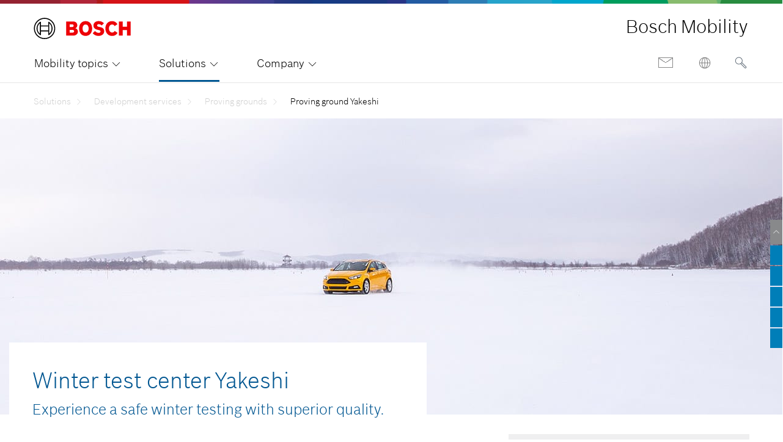

--- FILE ---
content_type: text/html;charset=UTF-8
request_url: https://www.bosch-mobility.com/en/solutions/development-services/proving-grounds/proving-ground-yakeshi/
body_size: 261273
content:
 
<!DOCTYPE html>

<html lang="en-us" data-ng-app="bbm.v2.app">
<head data-page-id="4975760" data-last-changed="11/04/2025">
<base href="/" />
<meta charset="UTF-8" />
<title>Proving ground Yakeshi</title>
<link rel="icon" type="image/x-icon" href="/media/media_tech/assets/img/favicons/favicon.ico" />
<link rel="icon" type="image/png" href="/media/media_tech/assets/img/favicons/favicon_png.png" sizes="16x16" />
<meta name="description" content="The winter test center Yakeshi is located in Inner Mongolia and offers test tracks on a lake area of 325 acres and a land area of 135 acres." />
<meta name="viewport" content="width=device-width, initial-scale=1, maximum-scale=1" />
<link rel="alternate" href="https://www.bosch-mobility.com/de/loesungen/entwicklungs-services/pruefzentren/pruefzentrum-yakeshi/" hreflang="de" />
<link rel="alternate" href="https://www.bosch-mobility.com/en/solutions/development-services/proving-grounds/proving-ground-yakeshi/" hreflang="en" />
<link rel="preload" href="/media/media_tech/resources/dev_angular/application/assets/fonts/boschsans-light.woff" as="font" crossorigin />
<link rel="preload" href="/media/media_tech/resources/dev_angular/application/assets/fonts/bbm-icons.woff" as="font" crossorigin />
<link rel="preload" href="/media/media_tech/resources/dev_angular/application/assets/css/main.css" as="style" />
<link rel="stylesheet" href="/media/media_tech/resources/dev_angular/application/assets/css/main.css" media="all" type="text/css" />
<meta name="twitter:image" content="https://www.bosch-mobility.com/media/global/solutions/development-services/proving-grounds/yakeshi/pg_yakeshi_thumbnail_stage_mobile.jpg" />
<meta name="DCSext.wtg_lang" content="en" />
<meta itemprop="name" content="Bosch Mobility"/>
<meta name="google-site-verification" content="1aTOgGS-lBxcr5IQ_fAZTHeGvd0cvtTw0Wsh9IijI64" />
<meta name="google-site-verification" content="VUQzchd5NIQkPxq8w8nITa0QSjcsKDhDHARyE1cgQWc" />
<meta name="google-site-verification" content="pHKEQ-XHaQwoCMICl7WoCEQTe7eUpXJiX1mxBuDBI40" />
<script>(function(w,d,s,l,i){w[l]=w[l]||[];w[l].push({'gtm.start':
new Date().getTime(),event:'gtm.js'});var f=d.getElementsByTagName(s)[0],
j=d.createElement(s),dl=l!='dataLayer'?'&l='+l:'';j.async=true;j.src=
'https://www.googletagmanager.com/gtm.js?id='+i+dl;f.parentNode.insertBefore(j,f);
})(window,document,'script','dataLayer','GTM-WFT5N62');</script>
<script type="module" src="https://dock.ui.bosch.tech/releases/4-latest/build/dock-privacy-settings.esm.js"></script>
<script>
function BoschPrivacyCallback_OnUpdate(consents) {
if (consents.analysis) {
dataLayer.push({ event: "bosch_privacy_update_analysis_on" });
}
if (consents.marketing) {
dataLayer.push({ event: "bosch_privacy_update_marketing_on" });
}
}
</script>
<link rel="stylesheet" href="/media/media_tech/resources/dev_angular/application/assets/css/login.css" media="all" type="text/css" />

	
		
	

<meta name="_csrf" content="YUMirHe011xKXm28i8EeonnHKq4LTTJ5XOwkfC50lyNbh3AtU3MVyUSGtG5nPA6Ls-wqlhr2B5dvfgFUaokXHRhDpBY-tEYd"/>
<meta name="_csrf_header" content="X-CSRF-TOKEN"/>
<meta name="_authorized" content="false"/>
<script id="user-profile-js-externalConfig" type="application/json">
{
"user_profile_disabled" : "false"
}
</script>
<script id="renew-token-js-externalConfig" type="application/json">
{
"is_disabled" : "true",
"show_modal_time" : "2"
}
</script>
<script defer src="/dxf/scripts/dxf_js.js?ver=1761827891486"></script>
<link rel="stylesheet" href="/media/media_tech/resources/dev_angular/application/assets/css/animation.css" media="all" type="text/css" />
</head>
<body breakpoint>
<dock-privacy-settings link-url-imprint="/en/company/company-information/" link-url-policy="/en/company/privacy-statement/" locale="en-us" fallback-locale="en-us" consent-categories="marketing, analysis" json-config-tag="consent-kit-settings-bbm"> </dock-privacy-settings>
<div id="navigationWrapperHeader">
<div class="body--supergraphic"></div>
<header
class="o-header g-layout-full stage ng-scope"
id="header" data-t-name="Header" data-t-decorator="Sticky"
data-ng-controller="navigationController">

<div class="o-header-wrapper headerWrapper container">
<div class="o-header-navLogo-wrapper" id="navAndLogoWrapper">
<div class="o-header-meta-nav-wrapper" id="metaNavWrapper">
<nav class="m-meta-nav onlymobile" data-t-name="MetaNav">
</nav>
</div>
<div class="o-header-logo-wrapper" id="headerLogoWrapper">
<button class="o-header-logo-button onlydesktop" type="button">
<a href="/en/" target="_self" title="Home" class="o-header-logo" data-t-name="Logo">
<img loading="eager" src="/media/global/general/various/logo_bosch.svg" width="160" height="36" alt="Bosch Mobility">
</a>
</button>
<span class="o-header-logo-sub-brand onlydesktop">Bosch Mobility</span>
<!--googleoff: all-->
<div class="o-header-main-nav-wrapper onlymobile is-sticky">
<button class="o-header-logo-button" type="button">
<a href="/en/" target="_self" title="Home" class="o-header-logo" data-t-name="Logo">
<img loading="eager" src="/media/global/general/various/logo_bosch.svg" width="120" height="28" alt="Bosch Mobility">
</a>
</button>
<div id="getGender" class="getGender">&nbsp;</div>
<div class="m-search-wrapper">
<form
id="searchFormMobile"
action="
/en/company/search-results/
"
data-t-name="SearchInput"
>
<div class="m-search-form-wrapper">
<div class="m-search-input-mobile">
<input
type="search"
name="q"
placeholder="Search"
data-t-name="FormInput"
id="InputFieldMobile"
/>
</div>
<button
name="search-button"
type="submit"
data-t-name="SearchButton"
onclick="return false;"
class="m-search-button"
tabindex="-1"
>
<i class="icon icon-bosch-ico_search"></i>
</button>
<button type="button" class="m-search-close-btn" title="Close Search" data-t-name="SearchCloseButton">
<i class="icon icon-bosch-ico_close"></i>
</button>
</div>
</form>
</div>
<ul role="navigation" class="o-icon-nav-list">
<li class="o-icon-nav-list-item m-contact-button">
<a href="/en/company/contact-form/" class="o-icon-nav-list-link" target="_self">
<img loading="eager" src="/media/media_tech/resources/dev_angular/application/assets/img/contact_icon.png" width="32" height="25" alt="Contact">
</a>
</li>
</ul>
<div class="m-menu-toggle-wrapper">
<button type="button" class="m-menu-toggle" data-t-name="MenuToogle" aria-label="Navigation toggle button">
<span class="m-menu-toggle-line"></span>
<span class="m-menu-toggle-line"></span>
<span class="m-menu-toggle-line"></span>
<span class="m-menu-toggle-line"></span>
</button>
</div>
</div>
</div>
</div>
<div class="o-header-main-nav-wrapper" id="mainNavWrapper">
<div id="getGender" class="getGender">empty</div>
<!--googleon: all-->
<div class="o-main-nav-wrapper"> <nav class="o-main-nav" data-t-name="MainNav"> <ul class="o-main-nav-list">  <li class="o-main-nav-list-item has-child-level"> <span class="icon icon-bosch-ico_down" aria-hidden="true" style="visibility: hidden; margin-left: -15px;"></span> <a href="#" role="button" aria-expanded="false" aria-haspopup="true" class="o-main-nav-list-link " data-id="mobility topics" id="mobility topics" > Mobility topics <span class="icon icon-bosch-ico_down" aria-hidden="true" tabindex="-1"></span> </a> <div class="m-nav-flyout" role="menu" aria-labelledby="Mobility topics"> <div class="m-nav-flyout-wrapper"> <div class="m-nav-flyout-outer-left hidden-xs hidden-sm"></div> <div class="m-nav-flyout-inner"> <button type="button" class="m-nav-flyout-close hidden-xs hidden-sm"> <i class="icon icon-bosch-ico_close"></i> </button> <div class="m-teaser-wrapper hidden-xs hidden-sm"> <div class="m-teaser-headline">Topic areas</div> <div class="m-teaser-item-wrapper"> <div class="m-teaser-item"> <a href="/en/mobility-topics/energy/" target="_self" title="Energy" class="m-teaser-link"> <div class="m-teaser-text"> Energy </div> <div class="m-teaser-img"> <img loading="lazy" src="/media/global/general/menue/menu_energy_mainnavigationhighlights.webp" alt="Energy" /> </div> </a> </div> <div class="m-teaser-item"> <a href="/en/mobility-topics/adas/" target="_self" title="ADAS" class="m-teaser-link"> <div class="m-teaser-text"> ADAS </div> <div class="m-teaser-img"> <img loading="lazy" src="/media/global/general/menue/menu_adas_mainnavigationhighlights.webp" alt="ADAS" /> </div> </a> </div> </div> <div class="m-teaser-item-wrapper"> <div class="m-teaser-item"> <a href="/en/mobility-topics/motion/" target="_self" title="Motion" class="m-teaser-link"> <div class="m-teaser-text"> Motion </div> <div class="m-teaser-img"> <img loading="lazy" src="/media/global/general/menue/menu_motion_mainnavigationhighlights.webp" alt="Motion" /> </div> </a> </div> <div class="m-teaser-item"> <a href="/en/mobility-topics/software-and-services/" target="_self" title="Software" class="m-teaser-link"> <div class="m-teaser-text"> Software </div> <div class="m-teaser-img"> <img loading="lazy" src="/media/global/general/menue/menu_software_mainnavigationhighlights.webp" alt="Software" /> </div> </a> </div> </div> <div class="m-teaser-item-wrapper"> <div class="m-teaser-item"> <a href="/en/mobility-topics/services/" target="_self" title="Service" class="m-teaser-link"> <div class="m-teaser-text"> Service </div> <div class="m-teaser-img"> <img loading="lazy" src="/media/global/general/menue/menu_service_mainnavigationhighlights.webp" alt="Service" /> </div> </a> </div> <div class="m-teaser-item"> <a href="/en/mobility-topics/compute/" target="_self" title="Compute" class="m-teaser-link"> <div class="m-teaser-text"> Compute </div> <div class="m-teaser-img"> <img loading="lazy" src="/media/global/general/menue/menu_compute_mainnavigationhighlights.webp" alt="Compute" /> </div> </a> </div> </div> </div> <div class="m-nav-lists"> <div class="m-nav-list-wrapper-second-level"> <a href="#" class="m-nav-list-back-link" title="Zurück"> <i class="icon icon-bosch-ico_back-left" aria-hidden="true"></i> <span class="m-nav-list-back-link-label">Zurück</span> </a> <div class="m-nav-list-headline">Mobility topics</div> <div class="m-nav-list-wrapper"> <ul class="m-nav-list"> <li class="m-nav-list-item hidden-md hidden-lg visible-xs visible-sm"> <a href="/en/mobility-topics/energy/" target="_self" title="Energy" class="m-nav-list-link"> <span class="icon icon-bosch-ico_forward-right" aria-hidden="true"></span> <span >Energy</span> </a> </li> <li class="m-nav-list-item hidden-md hidden-lg visible-xs visible-sm"> <a href="/en/mobility-topics/adas/" target="_self" title="ADAS" class="m-nav-list-link"> <span class="icon icon-bosch-ico_forward-right" aria-hidden="true"></span> <span >ADAS</span> </a> </li> <li class="m-nav-list-item hidden-md hidden-lg visible-xs visible-sm"> <a href="/en/mobility-topics/motion/" target="_self" title="Motion" class="m-nav-list-link"> <span class="icon icon-bosch-ico_forward-right" aria-hidden="true"></span> <span >Motion</span> </a> </li> <li class="m-nav-list-item hidden-md hidden-lg visible-xs visible-sm"> <a href="/en/mobility-topics/software-and-services/" target="_self" title="Software" class="m-nav-list-link"> <span class="icon icon-bosch-ico_forward-right" aria-hidden="true"></span> <span >Software</span> </a> </li> <li class="m-nav-list-item hidden-md hidden-lg visible-xs visible-sm"> <a href="/en/mobility-topics/services/" target="_self" title="Service" class="m-nav-list-link"> <span class="icon icon-bosch-ico_forward-right" aria-hidden="true"></span> <span >Service</span> </a> </li> <li class="m-nav-list-item hidden-md hidden-lg visible-xs visible-sm"> <a href="/en/mobility-topics/compute/" target="_self" title="Compute" class="m-nav-list-link"> <span class="icon icon-bosch-ico_forward-right" aria-hidden="true"></span> <span >Compute</span> </a> </li>  <li class="m-nav-list-item"> <a href="/en/mobility-topics/ai-technologies-for-adas-systems/" class="m-nav-list-link " data-reference="mobility topics" data-id="mobility topics ai technologies for adas systems" > <span class="icon icon-bosch-ico_forward-right" aria-hidden="true"></span> <span >AI technologies for ADAS systems</span> </a> </li>   <li class="m-nav-list-item"> <a href="/en/mobility-topics/vehicle-computer/" class="m-nav-list-link " data-reference="mobility topics" data-id="mobility topics vehicle computer" > <span class="icon icon-bosch-ico_forward-right" aria-hidden="true"></span> <span >Vehicle computer</span> </a> </li>   <li class="m-nav-list-item"> <a href="/en/mobility-topics/software-updates-and-cybersecurity/" class="m-nav-list-link " data-reference="mobility topics" data-id="mobility topics software updates and cybersecurity" > <span class="icon icon-bosch-ico_forward-right" aria-hidden="true"></span> <span >Software updates and cybersecurity</span> </a> </li>   <li class="m-nav-list-item"> <a href="/en/mobility-topics/platform-for-innovations-the-connected-vehicle/" class="m-nav-list-link " data-reference="mobility topics" data-id="mobility topics platform for innovations: the connected vehicle" > <span class="icon icon-bosch-ico_forward-right" aria-hidden="true"></span> <span >Platform for innovations: the connected vehicle</span> </a> </li>   <li class="m-nav-list-item"> <a href="/en/mobility-topics/fuel-cell-electric-drive/" class="m-nav-list-link " data-reference="mobility topics" data-id="mobility topics fuel cell-electric drive" > <span class="icon icon-bosch-ico_forward-right" aria-hidden="true"></span> <span >Fuel cell-electric drive</span> </a> </li>   <li class="m-nav-list-item"> <a href="/en/mobility-topics/software-defined-mobility/" class="m-nav-list-link " data-reference="mobility topics" data-id="mobility topics software-defined mobility" > <span class="icon icon-bosch-ico_forward-right" aria-hidden="true"></span> <span >Software-defined mobility</span> </a> </li>   <li class="m-nav-list-item"> <a href="/en/mobility-topics/flexible-solutions-for-e-mobility/" class="m-nav-list-link " data-reference="mobility topics" data-id="mobility topics flexible solutions for e-mobility" > <span class="icon icon-bosch-ico_forward-right" aria-hidden="true"></span> <span >Flexible solutions for E-Mobility</span> </a> </li>   <li class="m-nav-list-item"> <a href="/en/mobility-topics/hydrogen/" class="m-nav-list-link " data-reference="mobility topics" data-id="mobility topics hydrogen in mobility" > <span class="icon icon-bosch-ico_forward-right" aria-hidden="true"></span> <span >Hydrogen in mobility</span> </a> </li>   <li class="m-nav-list-item"> <a href="/en/mobility-topics/iaa-mobility/" class="m-nav-list-link " data-reference="mobility topics" data-id="mobility topics iaa mobility 2025" > <span class="icon icon-bosch-ico_forward-right" aria-hidden="true"></span> <span >IAA Mobility 2025</span> </a> </li>   <li class="m-nav-list-item"> <a href="/en/mobility-topics/fleet-solutions/" class="m-nav-list-link " data-reference="mobility topics" data-id="mobility topics fleet solutions" > <span class="icon icon-bosch-ico_forward-right" aria-hidden="true"></span> <span >Fleet solutions</span> </a> </li>   <li class="m-nav-list-item"> <a href="/en/mobility-topics/cloud-services/" class="m-nav-list-link " data-reference="mobility topics" data-id="mobility topics cloud services" > <span class="icon icon-bosch-ico_forward-right" aria-hidden="true"></span> <span >Cloud Services</span> </a> </li>   <li class="m-nav-list-item"> <a href="/en/mobility-topics/ee-architecture/" class="m-nav-list-link " data-reference="mobility topics" data-id="mobility topics e/e architecture" > <span class="icon icon-bosch-ico_forward-right" aria-hidden="true"></span> <span >E/E architecture</span> </a> </li>   <li class="m-nav-list-item"> <a href="/en/mobility-topics/cybersecurity/" class="m-nav-list-link " data-reference="mobility topics" data-id="mobility topics cybersecurity" > <span class="icon icon-bosch-ico_forward-right" aria-hidden="true"></span> <span >Cybersecurity</span> </a> </li>   <li class="m-nav-list-item"> <a href="/en/mobility-topics/auto-shanghai/" class="m-nav-list-link " data-reference="mobility topics" data-id="mobility topics auto shanghai" > <span class="icon icon-bosch-ico_forward-right" aria-hidden="true"></span> <span >Auto Shanghai</span> </a> </li>   <li class="m-nav-list-item"> <a href="/en/mobility-topics/bharat-mobility-global-expo/" class="m-nav-list-link " data-reference="mobility topics" data-id="mobility topics bharat mobility global expo" > <span class="icon icon-bosch-ico_forward-right" aria-hidden="true"></span> <span >Bharat Mobility Global Expo</span> </a> </li>   <li class="m-nav-list-item"> <a href="/en/mobility-topics/automated-driving-sense-think-act/" class="m-nav-list-link " data-reference="mobility topics" data-id="mobility topics automated driving - sense, think, act" > <span class="icon icon-bosch-ico_forward-right" aria-hidden="true"></span> <span >Automated driving - Sense, Think, Act</span> </a> </li>   <li class="m-nav-list-item"> <a href="/en/mobility-topics/software-defined-vehicle/" class="m-nav-list-link " data-reference="mobility topics" data-id="mobility topics software-defined vehicle" > <span class="icon icon-bosch-ico_forward-right" aria-hidden="true"></span> <span >Software-defined Vehicle</span> </a> </li>   <li class="m-nav-list-item"> <a href="/en/mobility-topics/en-route-to-accident-free-motorcycling/" class="m-nav-list-link " data-reference="mobility topics" data-id="mobility topics en route to accident-free motorcycling" > <span class="icon icon-bosch-ico_forward-right" aria-hidden="true"></span> <span >En route to accident-free motorcycling</span> </a> </li>   <li class="m-nav-list-item"> <a href="/en/mobility-topics/driving-experience/" class="m-nav-list-link " data-reference="mobility topics" data-id="mobility topics driving experience" > <span class="icon icon-bosch-ico_forward-right" aria-hidden="true"></span> <span >Driving experience</span> </a> </li>   <li class="m-nav-list-item"> <a href="/en/mobility-topics/e-mobility-from-a-to-z/" class="m-nav-list-link " data-reference="mobility topics" data-id="mobility topics e-mobility from a to z" > <span class="icon icon-bosch-ico_forward-right" aria-hidden="true"></span> <span >E-Mobility from A to Z</span> </a> </li>   <li class="m-nav-list-item"> <a href="/en/mobility-topics/busting-ev-myths/" class="m-nav-list-link " data-reference="mobility topics" data-id="mobility topics myths about bev - busted" > <span class="icon icon-bosch-ico_forward-right" aria-hidden="true"></span> <span >Myths about BEV - busted</span> </a> </li>   <li class="m-nav-list-item"> <a href="/en/mobility-topics/safety-for-all-road-users/" class="m-nav-list-link " data-reference="mobility topics" data-id="mobility topics safety for all road users" > <span class="icon icon-bosch-ico_forward-right" aria-hidden="true"></span> <span >Safety for all road users</span> </a> </li>   <li class="m-nav-list-item"> <a href="/en/mobility-topics/collaborative-development-with-bosch/" class="m-nav-list-link " data-reference="mobility topics" data-id="mobility topics collaborative development with bosch" > <span class="icon icon-bosch-ico_forward-right" aria-hidden="true"></span> <span >Collaborative development with Bosch</span> </a> </li>   <li class="m-nav-list-item"> <a href="/en/mobility-topics/parking-solutions/" class="m-nav-list-link " data-reference="mobility topics" data-id="mobility topics parking solutions" > <span class="icon icon-bosch-ico_forward-right" aria-hidden="true"></span> <span >Parking solutions</span> </a> </li>   <li class="m-nav-list-item"> <a href="/en/mobility-topics/connected-workshop/" class="m-nav-list-link " data-reference="mobility topics" data-id="mobility topics connected workshop" > <span class="icon icon-bosch-ico_forward-right" aria-hidden="true"></span> <span >Connected workshop</span> </a> </li>   <li class="m-nav-list-item"> <a href="/en/mobility-topics/chasing-performance/" class="m-nav-list-link " data-reference="mobility topics" data-id="mobility topics chasing performance" > <span class="icon icon-bosch-ico_forward-right" aria-hidden="true"></span> <span >Chasing performance</span> </a> </li>  </ul> </div> </div> <div class="m-nav-list-wrapper-third-level"> <a href="#" class="m-nav-list-back-link" title="Back"> <i class="icon icon-bosch-ico_back-left" aria-hidden="true"></i> <span class="m-nav-list-back-link-label">Back</span> </a> <div class="m-nav-list-headline">Vehicle computer</div> <div class="m-nav-list-wrapper"> <ul class="m-nav-list"> </ul> </div> </div> <div class="m-nav-list-wrapper-fourth-level"> <a href="#" class="m-nav-list-back-link" title="Back"> <i class="icon icon-bosch-ico_back-left" aria-hidden="true"></i> <span class="m-nav-list-back-link-label">IAA Mobility 2025</span> </a> <div class="m-nav-list-headline">IAA Mobility 2025</div> <div class="m-nav-list-wrapper"> <ul class="m-nav-list"> </ul> </div> </div> </div> </div> <div class="m-nav-flyout-outer-right hidden-xs hidden-sm"></div> </div> </div> </li>   <li class="o-main-nav-list-item has-child-level"> <span class="icon icon-bosch-ico_down" aria-hidden="true" style="visibility: hidden; margin-left: -15px;"></span> <a href="#" role="button" aria-expanded="false" aria-haspopup="true" class="o-main-nav-list-link is-active" data-id="solutions" id="solutions" > Solutions <span class="icon icon-bosch-ico_down" aria-hidden="true" tabindex="-1"></span> </a> <div class="m-nav-flyout" role="menu" aria-labelledby="Solutions"> <div class="m-nav-flyout-wrapper"> <div class="m-nav-flyout-outer-left hidden-xs hidden-sm"></div> <div class="m-nav-flyout-inner"> <button type="button" class="m-nav-flyout-close hidden-xs hidden-sm"> <i class="icon icon-bosch-ico_close"></i> </button> <div class="m-teaser-wrapper hidden-xs hidden-sm"> <div class="m-teaser-headline">Vehicle segments </div> <div class="m-teaser-item-wrapper"> <div class="m-teaser-item"> <a href="/en/solutions/two-wheeler-and-powersports/" target="_self" title="2 wheeler" class="m-teaser-link"> <div class="m-teaser-text"> Two-wheeler and powersports </div> <div class="m-teaser-img"> <img loading="lazy" src="/media/global/general/menue/category-visual-zweiraeder_navi_mainnavigationhighlights.jpg" alt="Two-wheeler and powersports" /> </div> </a> </div> <div class="m-teaser-item"> <a href="/en/solutions/commercial-vehicles/" target="_self" title="Commercial vehicles and coach" class="m-teaser-link"> <div class="m-teaser-text"> Commercial vehicles and coach </div> <div class="m-teaser-img"> <img loading="lazy" src="/media/global/general/menue/category-visual-lkw_navi_mainnavigationhighlights.jpg" alt="Commercial vehicles and coach" /> </div> </a> </div> </div> <div class="m-teaser-item-wrapper"> <div class="m-teaser-item"> <a href="/en/solutions/passenger-cars-and-light-commercial-vehicles/" target="_self" title="Passenger cars and light commercial vehicles" class="m-teaser-link"> <div class="m-teaser-text"> Passenger cars and light commercial vehicles </div> <div class="m-teaser-img"> <img loading="lazy" src="/media/global/general/menue/category-visual-pkw_navi_mainnavigationhighlights.jpg" alt="Passenger cars and light commercial vehicles" /> </div> </a> </div> <div class="m-teaser-item"> <a href="/en/solutions/off-highway-and-large-engines/" target="_self" title="Off-Highway and large engines" class="m-teaser-link"> <div class="m-teaser-text"> Off-Highway and large engines </div> <div class="m-teaser-img"> <img loading="lazy" src="/media/global/general/menue/category-visual-off-highway_navi_mainnavigationhighlights.jpg" alt="Off-Highway and large engines" /> </div> </a> </div> </div> </div> <div class="m-nav-lists"> <div class="m-nav-list-wrapper-second-level"> <a href="#" class="m-nav-list-back-link" title="Zurück"> <i class="icon icon-bosch-ico_back-left" aria-hidden="true"></i> <span class="m-nav-list-back-link-label">Zurück</span> </a> <div class="m-nav-list-headline">Solutions</div> <div class="m-nav-list-wrapper"> <ul class="m-nav-list"> <li class="m-nav-list-item hidden-md hidden-lg visible-xs visible-sm"> <a href="/en/solutions/two-wheeler-and-powersports/" target="_self" title="2 wheeler" class="m-nav-list-link"> <span class="icon icon-bosch-ico_forward-right" aria-hidden="true"></span> <span >Two-wheeler and powersports</span> </a> </li> <li class="m-nav-list-item hidden-md hidden-lg visible-xs visible-sm"> <a href="/en/solutions/commercial-vehicles/" target="_self" title="Commercial vehicles and coach" class="m-nav-list-link"> <span class="icon icon-bosch-ico_forward-right" aria-hidden="true"></span> <span >Commercial vehicles and coach</span> </a> </li> <li class="m-nav-list-item hidden-md hidden-lg visible-xs visible-sm"> <a href="/en/solutions/passenger-cars-and-light-commercial-vehicles/" target="_self" title="Passenger cars and light commercial vehicles" class="m-nav-list-link"> <span class="icon icon-bosch-ico_forward-right" aria-hidden="true"></span> <span >Passenger cars and light commercial vehicles</span> </a> </li> <li class="m-nav-list-item hidden-md hidden-lg visible-xs visible-sm"> <a href="/en/solutions/off-highway-and-large-engines/" target="_self" title="Off-Highway and large engines" class="m-nav-list-link"> <span class="icon icon-bosch-ico_forward-right" aria-hidden="true"></span> <span >Off-Highway and large engines</span> </a> </li>  <li class="m-nav-list-item"> <a href="/en/solutions/powertrain/gasoline/gasoline-direct-injection/" class="m-nav-list-link has-child-level" data-reference="solutions" data-id="solutions powertrain" > <span class="icon icon-bosch-ico_forward-right" aria-hidden="true"></span> <span >Powertrain</span> </a> </li>   <li class="m-nav-list-item"> <a href="/en/solutions/assistance-systems/automatic-emergency-braking/" class="m-nav-list-link has-child-level" data-reference="solutions" data-id="solutions assistance systems" > <span class="icon icon-bosch-ico_forward-right" aria-hidden="true"></span> <span >Assistance systems</span> </a> </li>   <li class="m-nav-list-item"> <a href="/en/solutions/automated-driving/bosch-adas-product-family/" class="m-nav-list-link has-child-level" data-reference="solutions" data-id="solutions automated driving" > <span class="icon icon-bosch-ico_forward-right" aria-hidden="true"></span> <span >Automated driving</span> </a> </li>   <li class="m-nav-list-item"> <a href="/en/solutions/actuators/seat-drive/" class="m-nav-list-link has-child-level" data-reference="solutions" data-id="solutions actuators" > <span class="icon icon-bosch-ico_forward-right" aria-hidden="true"></span> <span >Actuators</span> </a> </li>   <li class="m-nav-list-item"> <a href="/en/solutions/exhaust-gas-treatment/exhaust-gas-treatment-with-double-injection-technology/" class="m-nav-list-link has-child-level" data-reference="solutions" data-id="solutions exhaust-gas treatment" > <span class="icon icon-bosch-ico_forward-right" aria-hidden="true"></span> <span >Exhaust-gas treatment</span> </a> </li>   <li class="m-nav-list-item"> <a href="/en/solutions/batteries/48-v-battery/" class="m-nav-list-link has-child-level" data-reference="solutions" data-id="solutions batteries" > <span class="icon icon-bosch-ico_forward-right" aria-hidden="true"></span> <span >Batteries</span> </a> </li>   <li class="m-nav-list-item"> <a href="/en/solutions/diagnostics/vehicle-communication-interface/" class="m-nav-list-link has-child-level" data-reference="solutions" data-id="solutions diagnostics" > <span class="icon icon-bosch-ico_forward-right" aria-hidden="true"></span> <span >Diagnostics</span> </a> </li>   <li class="m-nav-list-item"> <a href="/en/solutions/displays/integrated-connectivity-cluster-2w/" class="m-nav-list-link has-child-level" data-reference="solutions" data-id="solutions displays" > <span class="icon icon-bosch-ico_forward-right" aria-hidden="true"></span> <span >Displays</span> </a> </li>   <li class="m-nav-list-item"> <a href="/en/solutions/electric-motors/ec-motors-for-electric-cooling-fans/" class="m-nav-list-link has-child-level" data-reference="solutions" data-id="solutions electric motors" > <span class="icon icon-bosch-ico_forward-right" aria-hidden="true"></span> <span >Electric motors</span> </a> </li>   <li class="m-nav-list-item"> <a href="/en/solutions/electronic-components/ip-modules/" class="m-nav-list-link has-child-level" data-reference="solutions" data-id="solutions electronic components" > <span class="icon icon-bosch-ico_forward-right" aria-hidden="true"></span> <span >Electronic components</span> </a> </li>   <li class="m-nav-list-item"> <a href="http://www.bosch-engineering.de/en/de/home/startpage.html" class="m-nav-list-link has-child-level" data-reference="solutions" data-id="solutions development services" > <span class="icon icon-bosch-ico_forward-right" aria-hidden="true"></span> <span >Development services</span> </a> </li>   <li class="m-nav-list-item"> <a href="/en/solutions/driving-safety/trailer-safety-control/" class="m-nav-list-link has-child-level" data-reference="solutions" data-id="solutions driving safety" > <span class="icon icon-bosch-ico_forward-right" aria-hidden="true"></span> <span >Driving safety</span> </a> </li>   <li class="m-nav-list-item"> <a href="/en/solutions/vehicle-computer/adas-integration-platform/" class="m-nav-list-link has-child-level" data-reference="solutions" data-id="solutions vehicle computer" > <span class="icon icon-bosch-ico_forward-right" aria-hidden="true"></span> <span >Vehicle computer</span> </a> </li>   <li class="m-nav-list-item"> <a href="/en/solutions/transmission-technology/automatic-transmissions/" class="m-nav-list-link has-child-level" data-reference="solutions" data-id="solutions transmission technology" > <span class="icon icon-bosch-ico_forward-right" aria-hidden="true"></span> <span >Transmission technology</span> </a> </li>   <li class="m-nav-list-item"> <a href="/en/solutions/glow/glow-systems/" class="m-nav-list-link has-child-level" data-reference="solutions" data-id="solutions glow" > <span class="icon icon-bosch-ico_forward-right" aria-hidden="true"></span> <span >Glow</span> </a> </li>   <li class="m-nav-list-item"> <a href="/en/solutions/injectors/injector-for-large-engines/" class="m-nav-list-link has-child-level" data-reference="solutions" data-id="solutions injectors" > <span class="icon icon-bosch-ico_forward-right" aria-hidden="true"></span> <span >Injectors</span> </a> </li>   <li class="m-nav-list-item"> <a href="/en/solutions/infotainment/cockpit-integration-platform/" class="m-nav-list-link has-child-level" data-reference="solutions" data-id="solutions infotainment" > <span class="icon icon-bosch-ico_forward-right" aria-hidden="true"></span> <span >Infotainment</span> </a> </li>   <li class="m-nav-list-item"> <a href="/en/solutions/interior/interior-sensing-solutions/" class="m-nav-list-link has-child-level" data-reference="solutions" data-id="solutions interior" > <span class="icon icon-bosch-ico_forward-right" aria-hidden="true"></span> <span >Interior</span> </a> </li>   <li class="m-nav-list-item"> <a href="/en/solutions/fuel-supply/fuel-rail-di/" class="m-nav-list-link has-child-level" data-reference="solutions" data-id="solutions fuel distribution" > <span class="icon icon-bosch-ico_forward-right" aria-hidden="true"></span> <span >Fuel distribution</span> </a> </li>   <li class="m-nav-list-item"> <a href="/en/solutions/camera/multi-purpose-camera/" class="m-nav-list-link has-child-level" data-reference="solutions" data-id="solutions camera" > <span class="icon icon-bosch-ico_forward-right" aria-hidden="true"></span> <span >Camera</span> </a> </li>   <li class="m-nav-list-item"> <a href="/en/solutions/power-electronics/power-modules-on-cooler-for-inverters/" class="m-nav-list-link has-child-level" data-reference="solutions" data-id="solutions power electronics" > <span class="icon icon-bosch-ico_forward-right" aria-hidden="true"></span> <span >Power electronics</span> </a> </li>   <li class="m-nav-list-item"> <a href="/en/solutions/air-quality-solutions/overview-air-quality-solutions/" class="m-nav-list-link has-child-level" data-reference="solutions" data-id="solutions air quality solutions" > <span class="icon icon-bosch-ico_forward-right" aria-hidden="true"></span> <span >Air quality solutions</span> </a> </li>   <li class="m-nav-list-item"> <a href="/en/solutions/air-management/electronic-throttle-valve/" class="m-nav-list-link has-child-level" data-reference="solutions" data-id="solutions air management" > <span class="icon icon-bosch-ico_forward-right" aria-hidden="true"></span> <span >Air management</span> </a> </li>   <li class="m-nav-list-item"> <a href="/en/solutions/steering/electric-power-steering-systems/" class="m-nav-list-link has-child-level" data-reference="solutions" data-id="solutions steering" > <span class="icon icon-bosch-ico_forward-right" aria-hidden="true"></span> <span >Steering</span> </a> </li>   <li class="m-nav-list-item"> <a href="/en/solutions/parking/trailer-tow-assist/" class="m-nav-list-link has-child-level" data-reference="solutions" data-id="solutions parking" > <span class="icon icon-bosch-ico_forward-right" aria-hidden="true"></span> <span >Parking</span> </a> </li>   <li class="m-nav-list-item"> <a href="/en/solutions/pumps/high-pressure-pump-cp9/" class="m-nav-list-link has-child-level" data-reference="solutions" data-id="solutions pumps" > <span class="icon icon-bosch-ico_forward-right" aria-hidden="true"></span> <span >Pumps</span> </a> </li>   <li class="m-nav-list-item"> <a href="/en/solutions/sensors/electronic-battery-sensor/" class="m-nav-list-link has-child-level" data-reference="solutions" data-id="solutions sensors" > <span class="icon icon-bosch-ico_forward-right" aria-hidden="true"></span> <span >Sensors</span> </a> </li>   <li class="m-nav-list-item"> <a href="/en/solutions/software-and-services/battery-in-the-cloud/aging-prediction/" class="m-nav-list-link has-child-level" data-reference="solutions" data-id="solutions software and services" > <span class="icon icon-bosch-ico_forward-right" aria-hidden="true"></span> <span >Software and services</span> </a> </li>   <li class="m-nav-list-item"> <a href="/en/solutions/connectors/" class="m-nav-list-link " data-reference="solutions" data-id="solutions connectors" > <span class="icon icon-bosch-ico_forward-right" aria-hidden="true"></span> <span >Connectors</span> </a> </li>   <li class="m-nav-list-item"> <a href="/en/solutions/control-units/airbag-control-unit-cv/" class="m-nav-list-link has-child-level" data-reference="solutions" data-id="solutions control units" > <span class="icon icon-bosch-ico_forward-right" aria-hidden="true"></span> <span >Control units</span> </a> </li>   <li class="m-nav-list-item"> <a href="/en/solutions/thermal-management/thermal-management-for-combustion-engines/" class="m-nav-list-link has-child-level" data-reference="solutions" data-id="solutions thermal management" > <span class="icon icon-bosch-ico_forward-right" aria-hidden="true"></span> <span >Thermal management</span> </a> </li>   <li class="m-nav-list-item"> <a href="/en/solutions/valves/gas-injector-valve/" class="m-nav-list-link has-child-level" data-reference="solutions" data-id="solutions valves" > <span class="icon icon-bosch-ico_forward-right" aria-hidden="true"></span> <span >Valves</span> </a> </li>   <li class="m-nav-list-item"> <a href="/en/solutions/wipers/overview-wiper-systems/" class="m-nav-list-link has-child-level" data-reference="solutions" data-id="solutions wipers" > <span class="icon icon-bosch-ico_forward-right" aria-hidden="true"></span> <span >Wipers</span> </a> </li>   <li class="m-nav-list-item"> <a href="/en/solutions/connectivity/automotive-connectivity-hub/" class="m-nav-list-link has-child-level" data-reference="solutions" data-id="solutions connectivity" > <span class="icon icon-bosch-ico_forward-right" aria-hidden="true"></span> <span >Connectivity</span> </a> </li>   <li class="m-nav-list-item"> <a href="/en/solutions/ignition/spark-plug/" class="m-nav-list-link has-child-level" data-reference="solutions" data-id="solutions ignition" > <span class="icon icon-bosch-ico_forward-right" aria-hidden="true"></span> <span >Ignition</span> </a> </li>  </ul> </div> </div> <div class="m-nav-list-wrapper-third-level"> <a href="#" class="m-nav-list-back-link" title="Back"> <i class="icon icon-bosch-ico_back-left" aria-hidden="true"></i> <span class="m-nav-list-back-link-label">Back</span> </a> <div class="m-nav-list-headline">Powertrain</div> <div class="m-nav-list-wrapper"> <ul class="m-nav-list">  <li class="m-nav-list-item"> <a href="/en/solutions/powertrain/fuel-cell-electric/fuel-cell-control-unit/" class="m-nav-list-link has-child-level" data-reference="solutions powertrain" data-id="solutions powertrain fuel cell electric" > <span class="icon icon-bosch-ico_forward-right" aria-hidden="true"></span> <span >Fuel cell electric</span> </a> </li>   <li class="m-nav-list-item"> <a href="/en/solutions/powertrain/battery-electric/electric-drive/" class="m-nav-list-link has-child-level" data-reference="solutions powertrain" data-id="solutions powertrain battery electric " > <span class="icon icon-bosch-ico_forward-right" aria-hidden="true"></span> <span >Battery electric </span> </a> </li>   <li class="m-nav-list-item"> <a href="/en/solutions/powertrain/hybrid/high-voltage-hybrid-systems/" class="m-nav-list-link has-child-level" data-reference="solutions powertrain" data-id="solutions powertrain hybrid" > <span class="icon icon-bosch-ico_forward-right" aria-hidden="true"></span> <span >Hybrid</span> </a> </li>   <li class="m-nav-list-item"> <a href="/en/solutions/powertrain/gasoline/gasoline-direct-injection/" class="m-nav-list-link has-child-level" data-reference="solutions powertrain" data-id="solutions powertrain gasoline" > <span class="icon icon-bosch-ico_forward-right" aria-hidden="true"></span> <span >Gasoline</span> </a> </li>   <li class="m-nav-list-item"> <a href="/en/solutions/powertrain/diesel/common-rail-system-solenoid/" class="m-nav-list-link has-child-level" data-reference="solutions powertrain" data-id="solutions powertrain diesel" > <span class="icon icon-bosch-ico_forward-right" aria-hidden="true"></span> <span >Diesel</span> </a> </li>   <li class="m-nav-list-item"> <a href="/en/solutions/powertrain/flex-fuel/" class="m-nav-list-link " data-reference="solutions powertrain" data-id="solutions powertrain flex-fuel" > <span class="icon icon-bosch-ico_forward-right" aria-hidden="true"></span> <span >Flex-fuel</span> </a> </li>   <li class="m-nav-list-item"> <a href="/en/solutions/powertrain/gas/compressed-natural-gas/" class="m-nav-list-link has-child-level" data-reference="solutions powertrain" data-id="solutions powertrain gas" > <span class="icon icon-bosch-ico_forward-right" aria-hidden="true"></span> <span >Gas</span> </a> </li>   <li class="m-nav-list-item"> <a href="/en/solutions/assistance-systems/360-degree-surround-view/" class="m-nav-list-link " data-reference="solutions assistance systems" data-id="solutions assistance systems 360 degree surround view" > <span class="icon icon-bosch-ico_forward-right" aria-hidden="true"></span> <span >360 degree surround view</span> </a> </li>   <li class="m-nav-list-item"> <a href="/en/solutions/assistance-systems/adaptive-cruise-control-cv/" class="m-nav-list-link " data-reference="solutions assistance systems" data-id="solutions assistance systems adaptive cruise control (cv)" > <span class="icon icon-bosch-ico_forward-right" aria-hidden="true"></span> <span >Adaptive cruise control (CV)</span> </a> </li>   <li class="m-nav-list-item"> <a href="/en/solutions/assistance-systems/turn-collision-warning-cv/" class="m-nav-list-link " data-reference="solutions assistance systems" data-id="solutions assistance systems turn collision warning (cv)" > <span class="icon icon-bosch-ico_forward-right" aria-hidden="true"></span> <span >Turn collision warning (CV)</span> </a> </li>   <li class="m-nav-list-item"> <a href="/en/solutions/assistance-systems/adaptive-cruise-control/" class="m-nav-list-link " data-reference="solutions assistance systems" data-id="solutions assistance systems adaptive cruise control" > <span class="icon icon-bosch-ico_forward-right" aria-hidden="true"></span> <span >Adaptive cruise control</span> </a> </li>   <li class="m-nav-list-item"> <a href="/en/solutions/assistance-systems/adaptive-distance-control/" class="m-nav-list-link " data-reference="solutions assistance systems" data-id="solutions assistance systems adaptive distance control" > <span class="icon icon-bosch-ico_forward-right" aria-hidden="true"></span> <span >Adaptive distance control</span> </a> </li>   <li class="m-nav-list-item"> <a href="/en/solutions/assistance-systems/moving-off-information-system-cv/" class="m-nav-list-link " data-reference="solutions assistance systems" data-id="solutions assistance systems moving-off information system (cv)" > <span class="icon icon-bosch-ico_forward-right" aria-hidden="true"></span> <span >Moving-off information system (CV)</span> </a> </li>   <li class="m-nav-list-item"> <a href="/en/solutions/assistance-systems/trailer-tow-assist/" class="m-nav-list-link " data-reference="solutions assistance systems" data-id="solutions assistance systems trailer tow assist" > <span class="icon icon-bosch-ico_forward-right" aria-hidden="true"></span> <span >Trailer tow assist</span> </a> </li>   <li class="m-nav-list-item"> <a href="/en/solutions/assistance-systems/evasive-steering-support/" class="m-nav-list-link " data-reference="solutions assistance systems" data-id="solutions assistance systems evasive steering support" > <span class="icon icon-bosch-ico_forward-right" aria-hidden="true"></span> <span >Evasive steering support</span> </a> </li>   <li class="m-nav-list-item"> <a href="/en/solutions/assistance-systems/automatic-emergency-braking/" class="m-nav-list-link " data-reference="solutions assistance systems" data-id="solutions assistance systems automatic emergency braking" > <span class="icon icon-bosch-ico_forward-right" aria-hidden="true"></span> <span >Automatic emergency braking</span> </a> </li>   <li class="m-nav-list-item"> <a href="/en/solutions/assistance-systems/advanced-emergency-braking-cv/" class="m-nav-list-link " data-reference="solutions assistance systems" data-id="solutions assistance systems advanced emergency braking (cv)" > <span class="icon icon-bosch-ico_forward-right" aria-hidden="true"></span> <span >Advanced emergency braking (CV)</span> </a> </li>   <li class="m-nav-list-item"> <a href="/en/solutions/assistance-systems/automatic-emergency-braking-on-vulnerable-road-users/" class="m-nav-list-link " data-reference="solutions assistance systems" data-id="solutions assistance systems automatic emergency braking on vulnerable road users" > <span class="icon icon-bosch-ico_forward-right" aria-hidden="true"></span> <span >Automatic emergency braking on vulnerable road users</span> </a> </li>   <li class="m-nav-list-item"> <a href="/en/solutions/assistance-systems/connected-map-services/" class="m-nav-list-link " data-reference="solutions assistance systems" data-id="solutions assistance systems connected map services " > <span class="icon icon-bosch-ico_forward-right" aria-hidden="true"></span> <span >Connected map services </span> </a> </li>   <li class="m-nav-list-item"> <a href="/en/solutions/assistance-systems/cloud-based-wrong-way-driving-warning/" class="m-nav-list-link " data-reference="solutions assistance systems" data-id="solutions assistance systems cloud-based wrong-way driver warning" > <span class="icon icon-bosch-ico_forward-right" aria-hidden="true"></span> <span >Cloud-based wrong-way driver warning</span> </a> </li>   <li class="m-nav-list-item"> <a href="/en/solutions/assistance-systems/driver-drowsiness-detection/" class="m-nav-list-link " data-reference="solutions assistance systems" data-id="solutions assistance systems driver drowsiness detection" > <span class="icon icon-bosch-ico_forward-right" aria-hidden="true"></span> <span >Driver drowsiness detection</span> </a> </li>   <li class="m-nav-list-item"> <a href="/en/solutions/assistance-systems/intelligent-headlight-control/" class="m-nav-list-link " data-reference="solutions assistance systems" data-id="solutions assistance systems intelligent headlight control" > <span class="icon icon-bosch-ico_forward-right" aria-hidden="true"></span> <span >Intelligent headlight control</span> </a> </li>   <li class="m-nav-list-item"> <a href="/en/solutions/assistance-systems/intelligent-headlamp-control-cv/" class="m-nav-list-link " data-reference="solutions assistance systems" data-id="solutions assistance systems intelligent headlamp control (cv)" > <span class="icon icon-bosch-ico_forward-right" aria-hidden="true"></span> <span >Intelligent headlamp control (CV)</span> </a> </li>   <li class="m-nav-list-item"> <a href="/en/solutions/assistance-systems/multi-camera-system-ohw/" class="m-nav-list-link " data-reference="solutions assistance systems" data-id="solutions assistance systems multi-camera system (ohw)" > <span class="icon icon-bosch-ico_forward-right" aria-hidden="true"></span> <span >Multi-camera system (OHW)</span> </a> </li>   <li class="m-nav-list-item"> <a href="/en/solutions/assistance-systems/maneuver-emergency-braking/" class="m-nav-list-link " data-reference="solutions assistance systems" data-id="solutions assistance systems maneuver emergency braking" > <span class="icon icon-bosch-ico_forward-right" aria-hidden="true"></span> <span >Maneuver emergency braking</span> </a> </li>   <li class="m-nav-list-item"> <a href="/en/solutions/assistance-systems/emergency-lane-keeping/" class="m-nav-list-link " data-reference="solutions assistance systems" data-id="solutions assistance systems emergency lane keeping" > <span class="icon icon-bosch-ico_forward-right" aria-hidden="true"></span> <span >Emergency lane keeping</span> </a> </li>   <li class="m-nav-list-item"> <a href="/en/solutions/assistance-systems/near-range-camera-ohw/" class="m-nav-list-link " data-reference="solutions assistance systems" data-id="solutions assistance systems near-range camera (ohw)" > <span class="icon icon-bosch-ico_forward-right" aria-hidden="true"></span> <span >Near-range camera (OHW)</span> </a> </li>   <li class="m-nav-list-item"> <a href="/en/solutions/assistance-systems/radar-systems-ohw/" class="m-nav-list-link " data-reference="solutions assistance systems" data-id="solutions assistance systems radar systems (ohw)" > <span class="icon icon-bosch-ico_forward-right" aria-hidden="true"></span> <span >Radar systems (OHW)</span> </a> </li>   <li class="m-nav-list-item"> <a href="/en/solutions/assistance-systems/advanced-rider-assistance-systems-2w/" class="m-nav-list-link " data-reference="solutions assistance systems" data-id="solutions assistance systems advanced rider assistance systems (2w)" > <span class="icon icon-bosch-ico_forward-right" aria-hidden="true"></span> <span >Advanced rider assistance systems (2W)</span> </a> </li>   <li class="m-nav-list-item"> <a href="/en/solutions/assistance-systems/retrofit-efficiency-module/" class="m-nav-list-link " data-reference="solutions assistance systems" data-id="solutions assistance systems retrofit efficiency module" > <span class="icon icon-bosch-ico_forward-right" aria-hidden="true"></span> <span >Retrofit efficiency module</span> </a> </li>   <li class="m-nav-list-item"> <a href="/en/solutions/assistance-systems/reversing-assist/" class="m-nav-list-link " data-reference="solutions assistance systems" data-id="solutions assistance systems reversing assist" > <span class="icon icon-bosch-ico_forward-right" aria-hidden="true"></span> <span >Reversing assist</span> </a> </li>   <li class="m-nav-list-item"> <a href="/en/solutions/assistance-systems/lane-assistance-systems/" class="m-nav-list-link " data-reference="solutions assistance systems" data-id="solutions assistance systems lane assistance systems" > <span class="icon icon-bosch-ico_forward-right" aria-hidden="true"></span> <span >Lane assistance systems</span> </a> </li>   <li class="m-nav-list-item"> <a href="/en/solutions/assistance-systems/lane-keeping-assist/" class="m-nav-list-link " data-reference="solutions assistance systems" data-id="solutions assistance systems lane keeping assist" > <span class="icon icon-bosch-ico_forward-right" aria-hidden="true"></span> <span >Lane keeping assist</span> </a> </li>   <li class="m-nav-list-item"> <a href="/en/solutions/assistance-systems/lane-keeping-assist-cv/" class="m-nav-list-link " data-reference="solutions assistance systems" data-id="solutions assistance systems lane keeping assist (cv)" > <span class="icon icon-bosch-ico_forward-right" aria-hidden="true"></span> <span >Lane keeping assist (CV)</span> </a> </li>   <li class="m-nav-list-item"> <a href="/en/solutions/assistance-systems/lane-departure-warning/" class="m-nav-list-link " data-reference="solutions assistance systems" data-id="solutions assistance systems lane departure warning" > <span class="icon icon-bosch-ico_forward-right" aria-hidden="true"></span> <span >Lane departure warning</span> </a> </li>   <li class="m-nav-list-item"> <a href="/en/solutions/assistance-systems/lane-departure-warning-cv/" class="m-nav-list-link " data-reference="solutions assistance systems" data-id="solutions assistance systems lane departure warning (cv)" > <span class="icon icon-bosch-ico_forward-right" aria-hidden="true"></span> <span >Lane departure warning (CV)</span> </a> </li>   <li class="m-nav-list-item"> <a href="/en/solutions/assistance-systems/lane-centering-assist/" class="m-nav-list-link " data-reference="solutions assistance systems" data-id="solutions assistance systems lane centering assist" > <span class="icon icon-bosch-ico_forward-right" aria-hidden="true"></span> <span >Lane centering assist</span> </a> </li>   <li class="m-nav-list-item"> <a href="/en/solutions/assistance-systems/lane-centering-assist-cv/" class="m-nav-list-link " data-reference="solutions assistance systems" data-id="solutions assistance systems lane centering assist (cv)" > <span class="icon icon-bosch-ico_forward-right" aria-hidden="true"></span> <span >Lane centering assist (CV)</span> </a> </li>   <li class="m-nav-list-item"> <a href="/en/solutions/assistance-systems/blind-spot-detection/" class="m-nav-list-link " data-reference="solutions assistance systems" data-id="solutions assistance systems blind spot detection" > <span class="icon icon-bosch-ico_forward-right" aria-hidden="true"></span> <span >Blind spot detection</span> </a> </li>   <li class="m-nav-list-item"> <a href="/en/solutions/assistance-systems/blind-spot-detection-cv/" class="m-nav-list-link " data-reference="solutions assistance systems" data-id="solutions assistance systems blind spot detection (cv)" > <span class="icon icon-bosch-ico_forward-right" aria-hidden="true"></span> <span >Blind spot detection (CV)</span> </a> </li>   <li class="m-nav-list-item"> <a href="/en/solutions/assistance-systems/ultrasonic-sensor-systems-ohw/" class="m-nav-list-link " data-reference="solutions assistance systems" data-id="solutions assistance systems ultrasonic sensor systems (ohw)" > <span class="icon icon-bosch-ico_forward-right" aria-hidden="true"></span> <span >Ultrasonic sensor systems (OHW)</span> </a> </li>   <li class="m-nav-list-item"> <a href="/en/solutions/assistance-systems/road-sign-information/" class="m-nav-list-link " data-reference="solutions assistance systems" data-id="solutions assistance systems road sign information" > <span class="icon icon-bosch-ico_forward-right" aria-hidden="true"></span> <span >Road sign information</span> </a> </li>   <li class="m-nav-list-item"> <a href="/en/solutions/assistance-systems/road-sign-information-cv/" class="m-nav-list-link " data-reference="solutions assistance systems" data-id="solutions assistance systems road sign information (cv)" > <span class="icon icon-bosch-ico_forward-right" aria-hidden="true"></span> <span >Road sign information (CV)</span> </a> </li>   <li class="m-nav-list-item"> <a href="/en/solutions/automated-driving/bosch-adas-product-family/" class="m-nav-list-link " data-reference="solutions automated driving" data-id="solutions automated driving bosch adas product family" > <span class="icon icon-bosch-ico_forward-right" aria-hidden="true"></span> <span >Bosch ADAS product family</span> </a> </li>   <li class="m-nav-list-item"> <a href="/en/solutions/automated-driving/localization-for-automated-driving/" class="m-nav-list-link " data-reference="solutions automated driving" data-id="solutions automated driving localization for automated driving" > <span class="icon icon-bosch-ico_forward-right" aria-hidden="true"></span> <span >Localization for automated driving</span> </a> </li>   <li class="m-nav-list-item"> <a href="/en/solutions/automated-driving/localization-map/" class="m-nav-list-link " data-reference="solutions automated driving" data-id="solutions automated driving localization map" > <span class="icon icon-bosch-ico_forward-right" aria-hidden="true"></span> <span >Localization map</span> </a> </li>   <li class="m-nav-list-item"> <a href="/en/solutions/automated-driving/video-perception-modules/" class="m-nav-list-link " data-reference="solutions automated driving" data-id="solutions automated driving video perception modules" > <span class="icon icon-bosch-ico_forward-right" aria-hidden="true"></span> <span >Video perception modules</span> </a> </li>   <li class="m-nav-list-item"> <a href="/en/solutions/automated-driving/predictive-road-condition-services/" class="m-nav-list-link " data-reference="solutions automated driving" data-id="solutions automated driving predictive road condition services" > <span class="icon icon-bosch-ico_forward-right" aria-hidden="true"></span> <span >Predictive road condition services</span> </a> </li>   <li class="m-nav-list-item"> <a href="/en/solutions/actuators/actuators-for-powertrain/" class="m-nav-list-link " data-reference="solutions actuators" data-id="solutions actuators actuators for powertrain" > <span class="icon icon-bosch-ico_forward-right" aria-hidden="true"></span> <span >Actuators for powertrain</span> </a> </li>   <li class="m-nav-list-item"> <a href="/en/solutions/actuators/pressure-or-flow-activated-direct-electric-shift-control/" class="m-nav-list-link " data-reference="solutions actuators" data-id="solutions actuators pressure- or flow-activated direct electric shift control" > <span class="icon icon-bosch-ico_forward-right" aria-hidden="true"></span> <span >Pressure- or flow-activated direct electric shift control</span> </a> </li>   <li class="m-nav-list-item"> <a href="/en/solutions/actuators/general-purpose-actuator/" class="m-nav-list-link " data-reference="solutions actuators" data-id="solutions actuators general-purpose actuator" > <span class="icon icon-bosch-ico_forward-right" aria-hidden="true"></span> <span >General-purpose actuator</span> </a> </li>   <li class="m-nav-list-item"> <a href="/en/solutions/actuators/window-lift-drive/" class="m-nav-list-link " data-reference="solutions actuators" data-id="solutions actuators window lift drive" > <span class="icon icon-bosch-ico_forward-right" aria-hidden="true"></span> <span >Window lift drive</span> </a> </li>   <li class="m-nav-list-item"> <a href="/en/solutions/actuators/comfort-actuators/" class="m-nav-list-link " data-reference="solutions actuators" data-id="solutions actuators comfort actuators" > <span class="icon icon-bosch-ico_forward-right" aria-hidden="true"></span> <span >Comfort actuators</span> </a> </li>   <li class="m-nav-list-item"> <a href="/en/solutions/actuators/sunroof-drive/" class="m-nav-list-link " data-reference="solutions actuators" data-id="solutions actuators sunroof drive" > <span class="icon icon-bosch-ico_forward-right" aria-hidden="true"></span> <span >Sunroof drive</span> </a> </li>   <li class="m-nav-list-item"> <a href="/en/solutions/actuators/seat-drive/" class="m-nav-list-link " data-reference="solutions actuators" data-id="solutions actuators seat drive" > <span class="icon icon-bosch-ico_forward-right" aria-hidden="true"></span> <span >Seat drive</span> </a> </li>   <li class="m-nav-list-item"> <a href="/en/solutions/exhaust-gas-treatment/exhaust-gas-treatment-with-double-injection-technology-cv/" class="m-nav-list-link " data-reference="solutions exhaust-gas treatment" data-id="solutions exhaust-gas treatment exhaust-gas treatment with double-injection technology (cv)" > <span class="icon icon-bosch-ico_forward-right" aria-hidden="true"></span> <span >Exhaust-gas treatment with double-injection technology (CV)</span> </a> </li>   <li class="m-nav-list-item"> <a href="/en/solutions/exhaust-gas-treatment/dosing-module-cv/" class="m-nav-list-link " data-reference="solutions exhaust-gas treatment" data-id="solutions exhaust-gas treatment dosing module (cv)" > <span class="icon icon-bosch-ico_forward-right" aria-hidden="true"></span> <span >Dosing module (CV)</span> </a> </li>   <li class="m-nav-list-item"> <a href="/en/solutions/exhaust-gas-treatment/supply-module-cv/" class="m-nav-list-link " data-reference="solutions exhaust-gas treatment" data-id="solutions exhaust-gas treatment supply module (cv)" > <span class="icon icon-bosch-ico_forward-right" aria-hidden="true"></span> <span >Supply module (CV)</span> </a> </li>   <li class="m-nav-list-item"> <a href="/en/solutions/exhaust-gas-treatment/exhaust-gas-treatment-with-double-injection-technology/" class="m-nav-list-link " data-reference="solutions exhaust-gas treatment" data-id="solutions exhaust-gas treatment exhaust-gas treatment with double-injection" > <span class="icon icon-bosch-ico_forward-right" aria-hidden="true"></span> <span >Exhaust-gas treatment with double-injection</span> </a> </li>   <li class="m-nav-list-item"> <a href="/en/solutions/exhaust-gas-treatment/denoxtronic-exhaust-gas-treatment-system/" class="m-nav-list-link " data-reference="solutions exhaust-gas treatment" data-id="solutions exhaust-gas treatment denoxtronic exhaust-gas treatment system" > <span class="icon icon-bosch-ico_forward-right" aria-hidden="true"></span> <span >Denoxtronic exhaust-gas treatment system</span> </a> </li>   <li class="m-nav-list-item"> <a href="/en/solutions/exhaust-gas-treatment/metering-unit/" class="m-nav-list-link " data-reference="solutions exhaust-gas treatment" data-id="solutions exhaust-gas treatment denoxtronic dosing module" > <span class="icon icon-bosch-ico_forward-right" aria-hidden="true"></span> <span >Denoxtronic dosing module</span> </a> </li>   <li class="m-nav-list-item"> <a href="/en/solutions/exhaust-gas-treatment/dosing-supply-unit/" class="m-nav-list-link " data-reference="solutions exhaust-gas treatment" data-id="solutions exhaust-gas treatment denoxtronic dosing control unit" > <span class="icon icon-bosch-ico_forward-right" aria-hidden="true"></span> <span >Denoxtronic dosing control unit</span> </a> </li>   <li class="m-nav-list-item"> <a href="/en/solutions/exhaust-gas-treatment/denoxtronic-supply-module/" class="m-nav-list-link " data-reference="solutions exhaust-gas treatment" data-id="solutions exhaust-gas treatment denoxtronic supply module" > <span class="icon icon-bosch-ico_forward-right" aria-hidden="true"></span> <span >Denoxtronic supply module</span> </a> </li>   <li class="m-nav-list-item"> <a href="/en/solutions/exhaust-gas-treatment/wideband-lambda-sensor/" class="m-nav-list-link " data-reference="solutions exhaust-gas treatment" data-id="solutions exhaust-gas treatment wideband lambda sensor" > <span class="icon icon-bosch-ico_forward-right" aria-hidden="true"></span> <span >Wideband lambda sensor</span> </a> </li>   <li class="m-nav-list-item"> <a href="/en/solutions/exhaust-gas-treatment/particulate-matter-sensor/" class="m-nav-list-link " data-reference="solutions exhaust-gas treatment" data-id="solutions exhaust-gas treatment particle sensor" > <span class="icon icon-bosch-ico_forward-right" aria-hidden="true"></span> <span >Particle sensor</span> </a> </li>   <li class="m-nav-list-item"> <a href="/en/solutions/exhaust-gas-treatment/switching-type-lambda-sensor/" class="m-nav-list-link " data-reference="solutions exhaust-gas treatment" data-id="solutions exhaust-gas treatment switching-type lambda sensor" > <span class="icon icon-bosch-ico_forward-right" aria-hidden="true"></span> <span >Switching-type lambda sensor</span> </a> </li>   <li class="m-nav-list-item"> <a href="/en/solutions/exhaust-gas-treatment/nox-sensor/" class="m-nav-list-link " data-reference="solutions exhaust-gas treatment" data-id="solutions exhaust-gas treatment nox sensor" > <span class="icon icon-bosch-ico_forward-right" aria-hidden="true"></span> <span >NOx sensor</span> </a> </li>   <li class="m-nav-list-item"> <a href="/en/solutions/batteries/48-v-battery/" class="m-nav-list-link " data-reference="solutions batteries" data-id="solutions batteries 48 v battery" > <span class="icon icon-bosch-ico_forward-right" aria-hidden="true"></span> <span >48 V battery</span> </a> </li>   <li class="m-nav-list-item"> <a href="/en/solutions/diagnostics/vehicle-communication-interface/" class="m-nav-list-link " data-reference="solutions diagnostics" data-id="solutions diagnostics vehicle communication interface" > <span class="icon icon-bosch-ico_forward-right" aria-hidden="true"></span> <span >Vehicle communication interface</span> </a> </li>   <li class="m-nav-list-item"> <a href="/en/solutions/displays/integrated-connectivity-cluster-2w/" class="m-nav-list-link " data-reference="solutions displays" data-id="solutions displays integrated connectivity cluster (2w)" > <span class="icon icon-bosch-ico_forward-right" aria-hidden="true"></span> <span >Integrated connectivity cluster (2W)</span> </a> </li>   <li class="m-nav-list-item"> <a href="/en/solutions/displays/connectivity-cluster-2w/" class="m-nav-list-link " data-reference="solutions displays" data-id="solutions displays connectivity cluster" > <span class="icon icon-bosch-ico_forward-right" aria-hidden="true"></span> <span >Connectivity Cluster</span> </a> </li>   <li class="m-nav-list-item"> <a href="/en/solutions/displays/tft-connect-2w/" class="m-nav-list-link " data-reference="solutions displays" data-id="solutions displays tft connect (2w)" > <span class="icon icon-bosch-ico_forward-right" aria-hidden="true"></span> <span >TFT Connect (2W)</span> </a> </li>   <li class="m-nav-list-item"> <a href="https://www.bosch-ebike.com/en/components/nyon/" class="m-nav-list-link " data-reference="solutions displays" data-id="solutions displays visualization systems (bike)" > <span class="icon icon-bosch-ico_forward-right" aria-hidden="true"></span> <span >Visualization systems (Bike)</span> </a> </li>   <li class="m-nav-list-item"> <a href="/en/solutions/electric-motors/eaxle/" class="m-nav-list-link " data-reference="solutions electric motors" data-id="solutions electric motors e-axle" > <span class="icon icon-bosch-ico_forward-right" aria-hidden="true"></span> <span >E-axle</span> </a> </li>   <li class="m-nav-list-item"> <a href="/en/solutions/electric-motors/ec-motors-for-electric-cooling-fans/" class="m-nav-list-link " data-reference="solutions electric motors" data-id="solutions electric motors ec motors for electric cooling fans" > <span class="icon icon-bosch-ico_forward-right" aria-hidden="true"></span> <span >EC motors for electric cooling fans</span> </a> </li>   <li class="m-nav-list-item"> <a href="/en/solutions/electric-motors/electric-drive-module/" class="m-nav-list-link " data-reference="solutions electric motors" data-id="solutions electric motors electric drive module" > <span class="icon icon-bosch-ico_forward-right" aria-hidden="true"></span> <span >Electric Drive Module</span> </a> </li>   <li class="m-nav-list-item"> <a href="/en/solutions/electric-motors/electric-motors-and-active-parts/" class="m-nav-list-link " data-reference="solutions electric motors" data-id="solutions electric motors electric motors and active parts " > <span class="icon icon-bosch-ico_forward-right" aria-hidden="true"></span> <span >Electric motors and active parts </span> </a> </li>   <li class="m-nav-list-item"> <a href="/en/solutions/electric-motors/electric-motors-for-commercial-vehicles/" class="m-nav-list-link " data-reference="solutions electric motors" data-id="solutions electric motors electric motors for commercial vehicles" > <span class="icon icon-bosch-ico_forward-right" aria-hidden="true"></span> <span >Electric motors for commercial vehicles</span> </a> </li>   <li class="m-nav-list-item"> <a href="/en/solutions/electric-motors/global-brushless-blower-gbb/" class="m-nav-list-link " data-reference="solutions electric motors" data-id="solutions electric motors global brushless blower gbb" > <span class="icon icon-bosch-ico_forward-right" aria-hidden="true"></span> <span >Global brushless blower GBB</span> </a> </li>   <li class="m-nav-list-item"> <a href="/en/solutions/electric-motors/global-blower-motor-gbm/" class="m-nav-list-link " data-reference="solutions electric motors" data-id="solutions electric motors global blower motor gbm" > <span class="icon icon-bosch-ico_forward-right" aria-hidden="true"></span> <span >Global Blower Motor GBM</span> </a> </li>   <li class="m-nav-list-item"> <a href="/en/solutions/electronic-components/ip-modules/" class="m-nav-list-link " data-reference="solutions electronic components" data-id="solutions electronic components ip modules" > <span class="icon icon-bosch-ico_forward-right" aria-hidden="true"></span> <span >IP modules</span> </a> </li>   <li class="m-nav-list-item"> <a href="/en/solutions/electronic-components/mems-sensors/" class="m-nav-list-link " data-reference="solutions electronic components" data-id="solutions electronic components mems sensors" > <span class="icon icon-bosch-ico_forward-right" aria-hidden="true"></span> <span >MEMS sensors</span> </a> </li>   <li class="m-nav-list-item"> <a href="/en/solutions/electronic-components/integrated-circuits/" class="m-nav-list-link " data-reference="solutions electronic components" data-id="solutions electronic components integrated circuits" > <span class="icon icon-bosch-ico_forward-right" aria-hidden="true"></span> <span >Integrated circuits</span> </a> </li>   <li class="m-nav-list-item"> <a href="/en/solutions/software-and-services/data-and-systems-engineering-services/" class="m-nav-list-link " data-reference="solutions development services" data-id="solutions development services data and systems engineering services " > <span class="icon icon-bosch-ico_forward-right" aria-hidden="true"></span> <span >Data and systems engineering services </span> </a> </li>   <li class="m-nav-list-item"> <a href="http://www.bosch-engineering.de/en/de/home/startpage.html" class="m-nav-list-link " data-reference="solutions development services" data-id="solutions development services engineering services (bosch engineering gmbh)" > <span class="icon icon-bosch-ico_forward-right" aria-hidden="true"></span> <span >Engineering services (Bosch Engineering GmbH)</span> </a> </li>   <li class="m-nav-list-item"> <a href="/en/solutions/development-services/proving-grounds/" class="m-nav-list-link " data-reference="solutions development services" data-id="solutions development services proving grounds" > <span class="icon icon-bosch-ico_forward-right" aria-hidden="true"></span> <span >Proving grounds</span> </a> </li>   <li class="m-nav-list-item"> <a href="/en/solutions/development-services/safety-system-services/" class="m-nav-list-link " data-reference="solutions development services" data-id="solutions development services safety system services" > <span class="icon icon-bosch-ico_forward-right" aria-hidden="true"></span> <span >Safety system services</span> </a> </li>   <li class="m-nav-list-item"> <a href="http://www.bosch-engineering.de/en/de/dienstleistungen/testdienstleistungen/testdienstleistungen_1.html" class="m-nav-list-link " data-reference="solutions development services" data-id="solutions development services engineering test center" > <span class="icon icon-bosch-ico_forward-right" aria-hidden="true"></span> <span >Engineering test center</span> </a> </li>   <li class="m-nav-list-item"> <a href="/en/solutions/driving-safety/abs-module/" class="m-nav-list-link " data-reference="solutions driving safety" data-id="solutions driving safety abs module" > <span class="icon icon-bosch-ico_forward-right" aria-hidden="true"></span> <span >ABS module</span> </a> </li>   <li class="m-nav-list-item"> <a href="/en/solutions/driving-safety/antilock-braking-system/" class="m-nav-list-link " data-reference="solutions driving safety" data-id="solutions driving safety antilock braking system" > <span class="icon icon-bosch-ico_forward-right" aria-hidden="true"></span> <span >Antilock braking system</span> </a> </li>   <li class="m-nav-list-item"> <a href="/en/solutions/driving-safety/antilock-braking-system-2w/" class="m-nav-list-link " data-reference="solutions driving safety" data-id="solutions driving safety antilock braking system (2w)" > <span class="icon icon-bosch-ico_forward-right" aria-hidden="true"></span> <span >Antilock braking system (2W)</span> </a> </li>   <li class="m-nav-list-item"> <a href="/en/solutions/driving-safety/brake-booster/" class="m-nav-list-link " data-reference="solutions driving safety" data-id="solutions driving safety brake boosting and brake-force distribution" > <span class="icon icon-bosch-ico_forward-right" aria-hidden="true"></span> <span >Brake boosting and brake-force distribution</span> </a> </li>   <li class="m-nav-list-item"> <a href="/en/solutions/driving-safety/brake-by-wire/" class="m-nav-list-link " data-reference="solutions driving safety" data-id="solutions driving safety brake-by-wire" > <span class="icon icon-bosch-ico_forward-right" aria-hidden="true"></span> <span >Brake-by-wire</span> </a> </li>   <li class="m-nav-list-item"> <a href="/en/solutions/driving-safety/electronic-stability-program/" class="m-nav-list-link " data-reference="solutions driving safety" data-id="solutions driving safety electronic stability program" > <span class="icon icon-bosch-ico_forward-right" aria-hidden="true"></span> <span >Electronic stability program</span> </a> </li>   <li class="m-nav-list-item"> <a href="/en/solutions/driving-safety/esp-hev-module/" class="m-nav-list-link " data-reference="solutions driving safety" data-id="solutions driving safety esp® hev module" > <span class="icon icon-bosch-ico_forward-right" aria-hidden="true"></span> <span >ESP® hev module</span> </a> </li>   <li class="m-nav-list-item"> <a href="/en/solutions/driving-safety/esp-value-added-functions/" class="m-nav-list-link " data-reference="solutions driving safety" data-id="solutions driving safety esp® value-added functions" > <span class="icon icon-bosch-ico_forward-right" aria-hidden="true"></span> <span >ESP® value-added functions</span> </a> </li>   <li class="m-nav-list-item"> <a href="/en/solutions/driving-safety/esp-module/" class="m-nav-list-link " data-reference="solutions driving safety" data-id="solutions driving safety esp® module" > <span class="icon icon-bosch-ico_forward-right" aria-hidden="true"></span> <span >ESP® module</span> </a> </li>   <li class="m-nav-list-item"> <a href="/en/solutions/driving-safety/pedestrian-protection/" class="m-nav-list-link " data-reference="solutions driving safety" data-id="solutions driving safety pedestrian protection system" > <span class="icon icon-bosch-ico_forward-right" aria-hidden="true"></span> <span >Pedestrian protection system</span> </a> </li>   <li class="m-nav-list-item"> <a href="/en/solutions/driving-safety/ibooster/" class="m-nav-list-link " data-reference="solutions driving safety" data-id="solutions driving safety ibooster" > <span class="icon icon-bosch-ico_forward-right" aria-hidden="true"></span> <span >iBooster</span> </a> </li>   <li class="m-nav-list-item"> <a href="/en/solutions/driving-safety/occupant-protection/" class="m-nav-list-link " data-reference="solutions driving safety" data-id="solutions driving safety occupant protection system" > <span class="icon icon-bosch-ico_forward-right" aria-hidden="true"></span> <span >Occupant protection system</span> </a> </li>   <li class="m-nav-list-item"> <a href="/en/solutions/driving-safety/integrated-safety-systems/" class="m-nav-list-link " data-reference="solutions driving safety" data-id="solutions driving safety integrated safety systems" > <span class="icon icon-bosch-ico_forward-right" aria-hidden="true"></span> <span >Integrated Safety Systems</span> </a> </li>   <li class="m-nav-list-item"> <a href="/en/solutions/driving-safety/integrated-power-brake/" class="m-nav-list-link " data-reference="solutions driving safety" data-id="solutions driving safety integrated power brake" > <span class="icon icon-bosch-ico_forward-right" aria-hidden="true"></span> <span >Integrated power brake</span> </a> </li>   <li class="m-nav-list-item"> <a href="/en/solutions/driving-safety/modular-and-integrated-braking-systems/" class="m-nav-list-link " data-reference="solutions driving safety" data-id="solutions driving safety modular and integrated braking systems" > <span class="icon icon-bosch-ico_forward-right" aria-hidden="true"></span> <span >Modular and integrated braking systems</span> </a> </li>   <li class="m-nav-list-item"> <a href="/en/solutions/driving-safety/motorcycle-stability-control/" class="m-nav-list-link " data-reference="solutions driving safety" data-id="solutions driving safety motorcycle stability control (msc)" > <span class="icon icon-bosch-ico_forward-right" aria-hidden="true"></span> <span >Motorcycle stability control (MSC)</span> </a> </li>   <li class="m-nav-list-item"> <a href="/en/solutions/driving-safety/powernet-guardian/" class="m-nav-list-link " data-reference="solutions driving safety" data-id="solutions driving safety powernet guardian" > <span class="icon icon-bosch-ico_forward-right" aria-hidden="true"></span> <span >Powernet guardian</span> </a> </li>   <li class="m-nav-list-item"> <a href="/en/solutions/driving-safety/powernet-guardian-cv/" class="m-nav-list-link " data-reference="solutions driving safety" data-id="solutions driving safety powernet guardian for commercial vehicles" > <span class="icon icon-bosch-ico_forward-right" aria-hidden="true"></span> <span >Powernet guardian for commercial vehicles</span> </a> </li>   <li class="m-nav-list-item"> <a href="/en/solutions/driving-safety/regenerative-braking-systems/" class="m-nav-list-link " data-reference="solutions driving safety" data-id="solutions driving safety regenerative braking systems" > <span class="icon icon-bosch-ico_forward-right" aria-hidden="true"></span> <span >Regenerative braking systems</span> </a> </li>   <li class="m-nav-list-item"> <a href="/en/solutions/driving-safety/semi-active-damping-control-system-2w/" class="m-nav-list-link " data-reference="solutions driving safety" data-id="solutions driving safety semi-active damping control system (2w)" > <span class="icon icon-bosch-ico_forward-right" aria-hidden="true"></span> <span >Semi-active damping control system (2W)</span> </a> </li>   <li class="m-nav-list-item"> <a href="/en/solutions/driving-safety/trailer-safety-control/" class="m-nav-list-link " data-reference="solutions driving safety" data-id="solutions driving safety trailer safety control" > <span class="icon icon-bosch-ico_forward-right" aria-hidden="true"></span> <span >Trailer safety control</span> </a> </li>   <li class="m-nav-list-item"> <a href="/en/solutions/driving-safety/tandem-master-cylinder/" class="m-nav-list-link " data-reference="solutions driving safety" data-id="solutions driving safety tandem master cylinder" > <span class="icon icon-bosch-ico_forward-right" aria-hidden="true"></span> <span >Tandem master cylinder</span> </a> </li>   <li class="m-nav-list-item"> <a href="/en/solutions/driving-safety/vacuum-brake-booster/" class="m-nav-list-link " data-reference="solutions driving safety" data-id="solutions driving safety vacuum brake booster" > <span class="icon icon-bosch-ico_forward-right" aria-hidden="true"></span> <span >Vacuum brake booster</span> </a> </li>   <li class="m-nav-list-item"> <a href="/en/solutions/vehicle-computer/adas-integration-platform/" class="m-nav-list-link " data-reference="solutions vehicle computer" data-id="solutions vehicle computer adas integration platform " > <span class="icon icon-bosch-ico_forward-right" aria-hidden="true"></span> <span >ADAS integration platform </span> </a> </li>   <li class="m-nav-list-item"> <a href="/en/solutions/vehicle-computer/central-gateway-cv/" class="m-nav-list-link " data-reference="solutions vehicle computer" data-id="solutions vehicle computer central gateway for commercial vehicles" > <span class="icon icon-bosch-ico_forward-right" aria-hidden="true"></span> <span >Central gateway for commercial vehicles</span> </a> </li>   <li class="m-nav-list-item"> <a href="/en/solutions/vehicle-computer/cockpit-integration-platform/" class="m-nav-list-link " data-reference="solutions vehicle computer" data-id="solutions vehicle computer cockpit integration platform" > <span class="icon icon-bosch-ico_forward-right" aria-hidden="true"></span> <span >Cockpit integration platform</span> </a> </li>   <li class="m-nav-list-item"> <a href="/en/solutions/vehicle-computer/cockpit-and-adas-integration-platform/" class="m-nav-list-link " data-reference="solutions vehicle computer" data-id="solutions vehicle computer cockpit and adas integration platform" > <span class="icon icon-bosch-ico_forward-right" aria-hidden="true"></span> <span >Cockpit and ADAS integration platform</span> </a> </li>   <li class="m-nav-list-item"> <a href="/en/solutions/vehicle-computer/motion-integration-platform/" class="m-nav-list-link " data-reference="solutions vehicle computer" data-id="solutions vehicle computer motion integration platform" > <span class="icon icon-bosch-ico_forward-right" aria-hidden="true"></span> <span >Motion integration platform</span> </a> </li>   <li class="m-nav-list-item"> <a href="/en/solutions/vehicle-computer/vehicle-control-unit/" class="m-nav-list-link " data-reference="solutions vehicle computer" data-id="solutions vehicle computer vehicle control unit" > <span class="icon icon-bosch-ico_forward-right" aria-hidden="true"></span> <span >Vehicle control unit</span> </a> </li>   <li class="m-nav-list-item"> <a href="/en/solutions/vehicle-computer/vehicle-integration-platform/" class="m-nav-list-link " data-reference="solutions vehicle computer" data-id="solutions vehicle computer vehicle integration platform" > <span class="icon icon-bosch-ico_forward-right" aria-hidden="true"></span> <span >Vehicle integration platform</span> </a> </li>   <li class="m-nav-list-item"> <a href="/en/solutions/vehicle-computer/central-gateway/" class="m-nav-list-link " data-reference="solutions vehicle computer" data-id="solutions vehicle computer central gateway" > <span class="icon icon-bosch-ico_forward-right" aria-hidden="true"></span> <span >Central gateway</span> </a> </li>   <li class="m-nav-list-item"> <a href="/en/solutions/vehicle-computer/central-gateway-2w/" class="m-nav-list-link " data-reference="solutions vehicle computer" data-id="solutions vehicle computer central gateway for two-wheeler" > <span class="icon icon-bosch-ico_forward-right" aria-hidden="true"></span> <span >Central gateway for two-wheeler</span> </a> </li>   <li class="m-nav-list-item"> <a href="/en/solutions/transmission-technology/automatic-transmissions/" class="m-nav-list-link " data-reference="solutions transmission technology" data-id="solutions transmission technology automatic transmissions" > <span class="icon icon-bosch-ico_forward-right" aria-hidden="true"></span> <span >Automatic transmissions</span> </a> </li>   <li class="m-nav-list-item"> <a href="/en/solutions/transmission-technology/pressure-or-flow-activated-direct-electric-shift-control/" class="m-nav-list-link " data-reference="solutions transmission technology" data-id="solutions transmission technology pressure- or flow-activated direct electric shift control" > <span class="icon icon-bosch-ico_forward-right" aria-hidden="true"></span> <span >Pressure- or flow-activated direct electric shift control</span> </a> </li>   <li class="m-nav-list-item"> <a href="/en/solutions/transmission-technology/electronic-modules/" class="m-nav-list-link " data-reference="solutions transmission technology" data-id="solutions transmission technology electronic modules" > <span class="icon icon-bosch-ico_forward-right" aria-hidden="true"></span> <span >Electronic modules</span> </a> </li>   <li class="m-nav-list-item"> <a href="/en/solutions/transmission-technology/electric-drivetrain-transmission/" class="m-nav-list-link " data-reference="solutions transmission technology" data-id="solutions transmission technology electric drivetrain transmission" > <span class="icon icon-bosch-ico_forward-right" aria-hidden="true"></span> <span >Electric drivetrain transmission</span> </a> </li>   <li class="m-nav-list-item"> <a href="/en/solutions/transmission-technology/transmission-control-unit/" class="m-nav-list-link " data-reference="solutions transmission technology" data-id="solutions transmission technology transmission control unit" > <span class="icon icon-bosch-ico_forward-right" aria-hidden="true"></span> <span >Transmission control unit</span> </a> </li>   <li class="m-nav-list-item"> <a href="/en/solutions/transmission-technology/transmission-sensors/" class="m-nav-list-link " data-reference="solutions transmission technology" data-id="solutions transmission technology transmission sensors" > <span class="icon icon-bosch-ico_forward-right" aria-hidden="true"></span> <span >Transmission sensors</span> </a> </li>   <li class="m-nav-list-item"> <a href="/en/solutions/transmission-technology/linear-force-solenoid/" class="m-nav-list-link " data-reference="solutions transmission technology" data-id="solutions transmission technology linear-force solenoid" > <span class="icon icon-bosch-ico_forward-right" aria-hidden="true"></span> <span >Linear-force solenoid</span> </a> </li>   <li class="m-nav-list-item"> <a href="/en/solutions/transmission-technology/pushbelt/" class="m-nav-list-link " data-reference="solutions transmission technology" data-id="solutions transmission technology pushbelt" > <span class="icon icon-bosch-ico_forward-right" aria-hidden="true"></span> <span >Pushbelt</span> </a> </li>   <li class="m-nav-list-item"> <a href="/en/solutions/transmission-technology/variable-force-transmission-solenoid/" class="m-nav-list-link " data-reference="solutions transmission technology" data-id="solutions transmission technology variable-force transmission solenoid" > <span class="icon icon-bosch-ico_forward-right" aria-hidden="true"></span> <span >Variable-force transmission solenoid</span> </a> </li>   <li class="m-nav-list-item"> <a href="/en/solutions/glow/ceramic-low-voltage-glow-plug/" class="m-nav-list-link " data-reference="solutions glow" data-id="solutions glow ceramic low-voltage glow plug" > <span class="icon icon-bosch-ico_forward-right" aria-hidden="true"></span> <span >Ceramic low-voltage glow plug</span> </a> </li>   <li class="m-nav-list-item"> <a href="/en/solutions/glow/glow-systems/" class="m-nav-list-link " data-reference="solutions glow" data-id="solutions glow glow systems" > <span class="icon icon-bosch-ico_forward-right" aria-hidden="true"></span> <span >Glow systems</span> </a> </li>   <li class="m-nav-list-item"> <a href="/en/solutions/glow/glow-time-control-unit/" class="m-nav-list-link " data-reference="solutions glow" data-id="solutions glow glow time control unit" > <span class="icon icon-bosch-ico_forward-right" aria-hidden="true"></span> <span >Glow time control unit</span> </a> </li>   <li class="m-nav-list-item"> <a href="/en/solutions/injectors/nozzle-holder-combination-ohw/" class="m-nav-list-link " data-reference="solutions injectors" data-id="solutions injectors nozzle holder assembly (ohw)" > <span class="icon icon-bosch-ico_forward-right" aria-hidden="true"></span> <span >Nozzle holder assembly (OHW)</span> </a> </li>   <li class="m-nav-list-item"> <a href="/en/solutions/injectors/injector-for-large-engines/" class="m-nav-list-link " data-reference="solutions injectors" data-id="solutions injectors injector (ohw)" > <span class="icon icon-bosch-ico_forward-right" aria-hidden="true"></span> <span >Injector (OHW)</span> </a> </li>   <li class="m-nav-list-item"> <a href="/en/solutions/injectors/injector-for-alternative-fuels/" class="m-nav-list-link " data-reference="solutions injectors" data-id="solutions injectors injector for alternative fuels" > <span class="icon icon-bosch-ico_forward-right" aria-hidden="true"></span> <span >Injector for alternative fuels</span> </a> </li>   <li class="m-nav-list-item"> <a href="/en/solutions/injectors/solenoid-valve-injector-cri2/" class="m-nav-list-link " data-reference="solutions injectors" data-id="solutions injectors solenoid valve injector" > <span class="icon icon-bosch-ico_forward-right" aria-hidden="true"></span> <span >Solenoid valve injector</span> </a> </li>   <li class="m-nav-list-item"> <a href="/en/solutions/injectors/solenoid-valve-injector-crin/" class="m-nav-list-link " data-reference="solutions injectors" data-id="solutions injectors solenoid valve injector crin" > <span class="icon icon-bosch-ico_forward-right" aria-hidden="true"></span> <span >Solenoid valve injector CRIN</span> </a> </li>   <li class="m-nav-list-item"> <a href="/en/solutions/injectors/piezo-injector-cri3/" class="m-nav-list-link " data-reference="solutions injectors" data-id="solutions injectors piezo injector" > <span class="icon icon-bosch-ico_forward-right" aria-hidden="true"></span> <span >Piezo injector</span> </a> </li>   <li class="m-nav-list-item"> <a href="/en/solutions/injectors/unit-injector/" class="m-nav-list-link " data-reference="solutions injectors" data-id="solutions injectors unit injector (ohw)" > <span class="icon icon-bosch-ico_forward-right" aria-hidden="true"></span> <span >Unit injector (OHW)</span> </a> </li>   <li class="m-nav-list-item"> <a href="/en/solutions/infotainment/cockpit-integration-platform/" class="m-nav-list-link " data-reference="solutions infotainment" data-id="solutions infotainment cockpit integration platform" > <span class="icon icon-bosch-ico_forward-right" aria-hidden="true"></span> <span >Cockpit integration platform</span> </a> </li>   <li class="m-nav-list-item"> <a href="/en/solutions/infotainment/head-unit-cv/" class="m-nav-list-link " data-reference="solutions infotainment" data-id="solutions infotainment head unit for commercial vehicles" > <span class="icon icon-bosch-ico_forward-right" aria-hidden="true"></span> <span >Head unit for commercial vehicles</span> </a> </li>   <li class="m-nav-list-item"> <a href="/en/solutions/infotainment/voice-control/" class="m-nav-list-link " data-reference="solutions infotainment" data-id="solutions infotainment voice control" > <span class="icon icon-bosch-ico_forward-right" aria-hidden="true"></span> <span >Voice Control</span> </a> </li>   <li class="m-nav-list-item"> <a href="/en/solutions/infotainment/infotainment-systems-coach/" class="m-nav-list-link " data-reference="solutions infotainment" data-id="solutions infotainment infotainment systems (coach)" > <span class="icon icon-bosch-ico_forward-right" aria-hidden="true"></span> <span >Infotainment systems (Coach)</span> </a> </li>   <li class="m-nav-list-item"> <a href="/en/solutions/interior/digital-vision-system-cv/" class="m-nav-list-link " data-reference="solutions interior" data-id="solutions interior digital mirror replacement system for commercial vehicles" > <span class="icon icon-bosch-ico_forward-right" aria-hidden="true"></span> <span >Digital mirror replacement system for commercial vehicles</span> </a> </li>   <li class="m-nav-list-item"> <a href="/en/solutions/interior/driver-drowsiness-detection/" class="m-nav-list-link " data-reference="solutions interior" data-id="solutions interior driver drowsiness detection" > <span class="icon icon-bosch-ico_forward-right" aria-hidden="true"></span> <span >Driver drowsiness detection</span> </a> </li>   <li class="m-nav-list-item"> <a href="/en/solutions/interior/interior-sensing-solutions/" class="m-nav-list-link " data-reference="solutions interior" data-id="solutions interior interior sensing solutions" > <span class="icon icon-bosch-ico_forward-right" aria-hidden="true"></span> <span >Interior sensing solutions</span> </a> </li>   <li class="m-nav-list-item"> <a href="/en/solutions/interior/interior-sensing-cv/" class="m-nav-list-link " data-reference="solutions interior" data-id="solutions interior interior sensing solutions for commercial vehicles" > <span class="icon icon-bosch-ico_forward-right" aria-hidden="true"></span> <span >Interior sensing solutions for commercial vehicles</span> </a> </li>   <li class="m-nav-list-item"> <a href="/en/solutions/fuel-supply/fuel-rail-di/" class="m-nav-list-link " data-reference="solutions fuel distribution" data-id="solutions fuel distribution fuel rail di" > <span class="icon icon-bosch-ico_forward-right" aria-hidden="true"></span> <span >Fuel rail DI</span> </a> </li>   <li class="m-nav-list-item"> <a href="/en/solutions/fuel-supply/fuel-rail-pfi/" class="m-nav-list-link " data-reference="solutions fuel distribution" data-id="solutions fuel distribution fuel rail pfi" > <span class="icon icon-bosch-ico_forward-right" aria-hidden="true"></span> <span >Fuel rail PFI</span> </a> </li>   <li class="m-nav-list-item"> <a href="/en/solutions/fuel-supply/fuel-rail-flex-fuel/" class="m-nav-list-link " data-reference="solutions fuel distribution" data-id="solutions fuel distribution fuel rail flex fuel" > <span class="icon icon-bosch-ico_forward-right" aria-hidden="true"></span> <span >Fuel rail flex fuel</span> </a> </li>   <li class="m-nav-list-item"> <a href="/en/solutions/fuel-supply/fuel-rail-cng/" class="m-nav-list-link " data-reference="solutions fuel distribution" data-id="solutions fuel distribution fuel rail cng" > <span class="icon icon-bosch-ico_forward-right" aria-hidden="true"></span> <span >Fuel rail CNG</span> </a> </li>   <li class="m-nav-list-item"> <a href="/en/solutions/fuel-supply/natural-gas-distributor/" class="m-nav-list-link " data-reference="solutions fuel distribution" data-id="solutions fuel distribution natural gas distributor " > <span class="icon icon-bosch-ico_forward-right" aria-hidden="true"></span> <span >Natural gas distributor </span> </a> </li>   <li class="m-nav-list-item"> <a href="/en/solutions/fuel-supply/high-pressure-rail/" class="m-nav-list-link " data-reference="solutions fuel distribution" data-id="solutions fuel distribution high-pressure rail" > <span class="icon icon-bosch-ico_forward-right" aria-hidden="true"></span> <span >High-pressure rail</span> </a> </li>   <li class="m-nav-list-item"> <a href="/en/solutions/camera/interior-monitoring-systems/" class="m-nav-list-link " data-reference="solutions camera" data-id="solutions camera interior monitoring systems" > <span class="icon icon-bosch-ico_forward-right" aria-hidden="true"></span> <span >Interior monitoring systems</span> </a> </li>   <li class="m-nav-list-item"> <a href="/en/solutions/camera/camera-heads/" class="m-nav-list-link " data-reference="solutions camera" data-id="solutions camera camera heads" > <span class="icon icon-bosch-ico_forward-right" aria-hidden="true"></span> <span >Camera heads</span> </a> </li>   <li class="m-nav-list-item"> <a href="/en/solutions/camera/multi-purpose-camera/" class="m-nav-list-link " data-reference="solutions camera" data-id="solutions camera multi purpose camera" > <span class="icon icon-bosch-ico_forward-right" aria-hidden="true"></span> <span >Multi purpose camera</span> </a> </li>   <li class="m-nav-list-item"> <a href="/en/solutions/camera/multi-purpose-camera-generation-3-cv/" class="m-nav-list-link " data-reference="solutions camera" data-id="solutions camera multi purpose camera gen. 3 (cv)" > <span class="icon icon-bosch-ico_forward-right" aria-hidden="true"></span> <span >Multi purpose camera gen. 3 (CV)</span> </a> </li>   <li class="m-nav-list-item"> <a href="/en/solutions/camera/near-range-camera/" class="m-nav-list-link " data-reference="solutions camera" data-id="solutions camera near-range camera" > <span class="icon icon-bosch-ico_forward-right" aria-hidden="true"></span> <span >Near-range camera</span> </a> </li>   <li class="m-nav-list-item"> <a href="/en/solutions/power-electronics/charger-converter/" class="m-nav-list-link " data-reference="solutions power electronics" data-id="solutions power electronics charger-converter" > <span class="icon icon-bosch-ico_forward-right" aria-hidden="true"></span> <span >Charger-converter</span> </a> </li>   <li class="m-nav-list-item"> <a href="/en/solutions/power-electronics/high-voltage-dc-dc-converter-generation-3evo/" class="m-nav-list-link " data-reference="solutions power electronics" data-id="solutions power electronics high voltage dc/dc converter gen. 3evo" > <span class="icon icon-bosch-ico_forward-right" aria-hidden="true"></span> <span >High voltage DC/DC converter gen. 3evo</span> </a> </li>   <li class="m-nav-list-item"> <a href="/en/solutions/power-electronics/eaxle/" class="m-nav-list-link " data-reference="solutions power electronics" data-id="solutions power electronics e-axle" > <span class="icon icon-bosch-ico_forward-right" aria-hidden="true"></span> <span >E-axle</span> </a> </li>   <li class="m-nav-list-item"> <a href="/en/solutions/power-electronics/electric-drive-module/" class="m-nav-list-link " data-reference="solutions power electronics" data-id="solutions power electronics electric drive module" > <span class="icon icon-bosch-ico_forward-right" aria-hidden="true"></span> <span >Electric Drive Module</span> </a> </li>   <li class="m-nav-list-item"> <a href="/en/solutions/power-electronics/power-modules-on-cooler-for-inverters/" class="m-nav-list-link " data-reference="solutions power electronics" data-id="solutions power electronics power modules on cooler for inverters" > <span class="icon icon-bosch-ico_forward-right" aria-hidden="true"></span> <span >Power modules on cooler for inverters</span> </a> </li>   <li class="m-nav-list-item"> <a href="/en/solutions/power-electronics/inverter-for-commercial-vehicles/" class="m-nav-list-link " data-reference="solutions power electronics" data-id="solutions power electronics inverter for commercial vehicles" > <span class="icon icon-bosch-ico_forward-right" aria-hidden="true"></span> <span >Inverter for commercial vehicles</span> </a> </li>   <li class="m-nav-list-item"> <a href="/en/solutions/power-electronics/inverter-generation-4/" class="m-nav-list-link " data-reference="solutions power electronics" data-id="solutions power electronics inverter gen. 4" > <span class="icon icon-bosch-ico_forward-right" aria-hidden="true"></span> <span >Inverter gen. 4</span> </a> </li>   <li class="m-nav-list-item"> <a href="/en/solutions/power-electronics/high-voltage-dc-dc-converter-for-commercial-vehicles/" class="m-nav-list-link " data-reference="solutions power electronics" data-id="solutions power electronics high-voltage dc/dc converter for commercial vehicles" > <span class="icon icon-bosch-ico_forward-right" aria-hidden="true"></span> <span >High-voltage DC/DC converter for commercial vehicles</span> </a> </li>   <li class="m-nav-list-item"> <a href="/en/solutions/air-quality-solutions/overview-air-quality-solutions/" class="m-nav-list-link " data-reference="solutions air quality solutions" data-id="solutions air quality solutions overview air quality solutions" > <span class="icon icon-bosch-ico_forward-right" aria-hidden="true"></span> <span >Overview air quality solutions</span> </a> </li>   <li class="m-nav-list-item"> <a href="/en/solutions/air-quality-solutions/air-quality-dispersion-modeling/" class="m-nav-list-link " data-reference="solutions air quality solutions" data-id="solutions air quality solutions air quality dispersion modeling" > <span class="icon icon-bosch-ico_forward-right" aria-hidden="true"></span> <span >Air quality dispersion modeling</span> </a> </li>   <li class="m-nav-list-item"> <a href="/en/solutions/air-quality-solutions/device-management-as-a-service/" class="m-nav-list-link " data-reference="solutions air quality solutions" data-id="solutions air quality solutions device management as a service" > <span class="icon icon-bosch-ico_forward-right" aria-hidden="true"></span> <span >Device management as a service</span> </a> </li>   <li class="m-nav-list-item"> <a href="/en/solutions/air-quality-solutions/environmentally-sensitive-traffic-management/" class="m-nav-list-link " data-reference="solutions air quality solutions" data-id="solutions air quality solutions environmentally sensitive traffic management" > <span class="icon icon-bosch-ico_forward-right" aria-hidden="true"></span> <span >Environmentally sensitive traffic management</span> </a> </li>   <li class="m-nav-list-item"> <a href="/en/solutions/air-management/electronic-throttle-valve/" class="m-nav-list-link " data-reference="solutions air management" data-id="solutions air management electronic throttle valve" > <span class="icon icon-bosch-ico_forward-right" aria-hidden="true"></span> <span >Electronic throttle valve</span> </a> </li>   <li class="m-nav-list-item"> <a href="/en/solutions/air-management/accelerator-pedal-module/" class="m-nav-list-link " data-reference="solutions air management" data-id="solutions air management accelerator-pedal module" > <span class="icon icon-bosch-ico_forward-right" aria-hidden="true"></span> <span >Accelerator-pedal module</span> </a> </li>   <li class="m-nav-list-item"> <a href="/en/solutions/steering/act-by-wire/" class="m-nav-list-link " data-reference="solutions steering" data-id="solutions steering act-by-wire" > <span class="icon icon-bosch-ico_forward-right" aria-hidden="true"></span> <span >Act-by-wire</span> </a> </li>   <li class="m-nav-list-item"> <a href="/en/solutions/steering/steering-column-adjustment-drive/" class="m-nav-list-link " data-reference="solutions steering" data-id="solutions steering steering column adjustment drive" > <span class="icon icon-bosch-ico_forward-right" aria-hidden="true"></span> <span >Steering column adjustment drive</span> </a> </li>   <li class="m-nav-list-item"> <a href="/en/solutions/steering/electric-power-steering-systems/" class="m-nav-list-link " data-reference="solutions steering" data-id="solutions steering overview electric power steering systems" > <span class="icon icon-bosch-ico_forward-right" aria-hidden="true"></span> <span >Overview electric power steering systems</span> </a> </li>   <li class="m-nav-list-item"> <a href="/en/solutions/steering/electric-power-steering-single-pinion-servo-unit/" class="m-nav-list-link " data-reference="solutions steering" data-id="solutions steering electric power steering single pinion servo unit" > <span class="icon icon-bosch-ico_forward-right" aria-hidden="true"></span> <span >Electric power steering single pinion servo unit</span> </a> </li>   <li class="m-nav-list-item"> <a href="/en/solutions/steering/electric-power-steering-servo-unit-on-a-second-pinion/" class="m-nav-list-link " data-reference="solutions steering" data-id="solutions steering electric power steering servo unit on a second pinion " > <span class="icon icon-bosch-ico_forward-right" aria-hidden="true"></span> <span >Electric power steering servo unit on a second pinion </span> </a> </li>   <li class="m-nav-list-item"> <a href="/en/solutions/steering/electric-power-steering-belt-drive-servo-unit/" class="m-nav-list-link " data-reference="solutions steering" data-id="solutions steering electric power steering belt drive servo unit" > <span class="icon icon-bosch-ico_forward-right" aria-hidden="true"></span> <span >Electric power steering belt drive servo unit</span> </a> </li>   <li class="m-nav-list-item"> <a href="/en/solutions/steering/electric-power-steering-with-servo-unit-on-the-steering-column/" class="m-nav-list-link " data-reference="solutions steering" data-id="solutions steering electric power steering with servo unit on the steering column" > <span class="icon icon-bosch-ico_forward-right" aria-hidden="true"></span> <span >Electric power steering with servo unit on the steering column</span> </a> </li>   <li class="m-nav-list-item"> <a href="/en/solutions/steering/rear-axle-steering/" class="m-nav-list-link " data-reference="solutions steering" data-id="solutions steering rear axle steering" > <span class="icon icon-bosch-ico_forward-right" aria-hidden="true"></span> <span >Rear axle steering</span> </a> </li>   <li class="m-nav-list-item"> <a href="/en/solutions/steering/hydraulic-and-electrohydraulic-steering-systems-cv/" class="m-nav-list-link " data-reference="solutions steering" data-id="solutions steering hydraulic and electrohydraulic steering systems (cv)" > <span class="icon icon-bosch-ico_forward-right" aria-hidden="true"></span> <span >Hydraulic and electrohydraulic steering systems (CV)</span> </a> </li>   <li class="m-nav-list-item"> <a href="/en/solutions/steering/steering-column/" class="m-nav-list-link " data-reference="solutions steering" data-id="solutions steering steering column" > <span class="icon icon-bosch-ico_forward-right" aria-hidden="true"></span> <span >Steering column</span> </a> </li>   <li class="m-nav-list-item"> <a href="/en/solutions/steering/steering-shaft/" class="m-nav-list-link " data-reference="solutions steering" data-id="solutions steering steering shaft" > <span class="icon icon-bosch-ico_forward-right" aria-hidden="true"></span> <span >Steering shaft</span> </a> </li>   <li class="m-nav-list-item"> <a href="/en/solutions/steering/steering-wheel-actuator/" class="m-nav-list-link " data-reference="solutions steering" data-id="solutions steering steering wheel actuator" > <span class="icon icon-bosch-ico_forward-right" aria-hidden="true"></span> <span >Steering wheel actuator</span> </a> </li>   <li class="m-nav-list-item"> <a href="/en/solutions/steering/servocom/" class="m-nav-list-link " data-reference="solutions steering" data-id="solutions steering servocom" > <span class="icon icon-bosch-ico_forward-right" aria-hidden="true"></span> <span >Servocom</span> </a> </li>   <li class="m-nav-list-item"> <a href="/en/solutions/steering/servoe/" class="m-nav-list-link " data-reference="solutions steering" data-id="solutions steering servoe" > <span class="icon icon-bosch-ico_forward-right" aria-hidden="true"></span> <span >ServoE</span> </a> </li>   <li class="m-nav-list-item"> <a href="/en/solutions/steering/servotwin/" class="m-nav-list-link " data-reference="solutions steering" data-id="solutions steering servotwin" > <span class="icon icon-bosch-ico_forward-right" aria-hidden="true"></span> <span >Servotwin</span> </a> </li>   <li class="m-nav-list-item"> <a href="/en/solutions/steering/steer-by-wire/" class="m-nav-list-link " data-reference="solutions steering" data-id="solutions steering steer-by-wire" > <span class="icon icon-bosch-ico_forward-right" aria-hidden="true"></span> <span >Steer-by-wire</span> </a> </li>   <li class="m-nav-list-item"> <a href="/en/solutions/steering/bevel-box/" class="m-nav-list-link " data-reference="solutions steering" data-id="solutions steering bevel box" > <span class="icon icon-bosch-ico_forward-right" aria-hidden="true"></span> <span >Bevel box</span> </a> </li>   <li class="m-nav-list-item"> <a href="/en/solutions/parking/trailer-tow-assist/" class="m-nav-list-link " data-reference="solutions parking" data-id="solutions parking trailer tow assist" > <span class="icon icon-bosch-ico_forward-right" aria-hidden="true"></span> <span >Trailer tow assist</span> </a> </li>   <li class="m-nav-list-item"> <a href="/en/solutions/parking/remote-park-assist/" class="m-nav-list-link " data-reference="solutions parking" data-id="solutions parking remote park assist" > <span class="icon icon-bosch-ico_forward-right" aria-hidden="true"></span> <span >Remote park assist</span> </a> </li>   <li class="m-nav-list-item"> <a href="/en/solutions/parking/garage-park-assist/" class="m-nav-list-link " data-reference="solutions parking" data-id="solutions parking garage park assist" > <span class="icon icon-bosch-ico_forward-right" aria-hidden="true"></span> <span >Garage park assist</span> </a> </li>   <li class="m-nav-list-item"> <a href="/en/solutions/parking/home-zone-park-assist/" class="m-nav-list-link " data-reference="solutions parking" data-id="solutions parking home zone park assist" > <span class="icon icon-bosch-ico_forward-right" aria-hidden="true"></span> <span >Home zone park assist</span> </a> </li>   <li class="m-nav-list-item"> <a href="/en/solutions/parking/parking-assist/" class="m-nav-list-link " data-reference="solutions parking" data-id="solutions parking park assist" > <span class="icon icon-bosch-ico_forward-right" aria-hidden="true"></span> <span >Park assist</span> </a> </li>   <li class="m-nav-list-item"> <a href="http://www.bosch-secure-truck-parking.com/?ln=en" class="m-nav-list-link " data-reference="solutions parking" data-id="solutions parking secure truck parking" > <span class="icon icon-bosch-ico_forward-right" aria-hidden="true"></span> <span >Secure truck parking</span> </a> </li>   <li class="m-nav-list-item"> <a href="/en/solutions/pumps/injection-pump/" class="m-nav-list-link " data-reference="solutions pumps" data-id="solutions pumps injection pump up (ohw)" > <span class="icon icon-bosch-ico_forward-right" aria-hidden="true"></span> <span >Injection pump UP (OHW)</span> </a> </li>   <li class="m-nav-list-item"> <a href="/en/solutions/pumps/injection-pump-pf/" class="m-nav-list-link " data-reference="solutions pumps" data-id="solutions pumps pf injection pump (ohw)" > <span class="icon icon-bosch-ico_forward-right" aria-hidden="true"></span> <span >PF Injection pump (OHW)</span> </a> </li>   <li class="m-nav-list-item"> <a href="/en/solutions/pumps/electrical-coolant-pump-pad2/" class="m-nav-list-link " data-reference="solutions pumps" data-id="solutions pumps electrical coolant pump pad2" > <span class="icon icon-bosch-ico_forward-right" aria-hidden="true"></span> <span >Electrical coolant pump PAD2</span> </a> </li>   <li class="m-nav-list-item"> <a href="/en/solutions/pumps/electric-coolant-pump-pde/" class="m-nav-list-link " data-reference="solutions pumps" data-id="solutions pumps electric coolant pump pde" > <span class="icon icon-bosch-ico_forward-right" aria-hidden="true"></span> <span >Electric coolant pump PDE</span> </a> </li>   <li class="m-nav-list-item"> <a href="/en/solutions/pumps/electrical-coolantpump-pce/" class="m-nav-list-link " data-reference="solutions pumps" data-id="solutions pumps electrical coolantpump pce" > <span class="icon icon-bosch-ico_forward-right" aria-hidden="true"></span> <span >Electrical coolantpump PCE</span> </a> </li>   <li class="m-nav-list-item"> <a href="/en/solutions/pumps/high-pressure-pump-cp9/" class="m-nav-list-link " data-reference="solutions pumps" data-id="solutions pumps high-pressure pump cp9" > <span class="icon icon-bosch-ico_forward-right" aria-hidden="true"></span> <span >High-pressure pump CP9</span> </a> </li>   <li class="m-nav-list-item"> <a href="/en/solutions/pumps/high-pressure-pump/" class="m-nav-list-link " data-reference="solutions pumps" data-id="solutions pumps high-pressure pump" > <span class="icon icon-bosch-ico_forward-right" aria-hidden="true"></span> <span >High-pressure pump</span> </a> </li>   <li class="m-nav-list-item"> <a href="/en/solutions/pumps/high-pressure-pump-cp4/" class="m-nav-list-link " data-reference="solutions pumps" data-id="solutions pumps high-pressure pump cp4" > <span class="icon icon-bosch-ico_forward-right" aria-hidden="true"></span> <span >High-pressure pump CP4</span> </a> </li>   <li class="m-nav-list-item"> <a href="/en/solutions/pumps/fuel-supply-module/" class="m-nav-list-link " data-reference="solutions pumps" data-id="solutions pumps fuel-supply module" > <span class="icon icon-bosch-ico_forward-right" aria-hidden="true"></span> <span >Fuel-supply module</span> </a> </li>   <li class="m-nav-list-item"> <a href="/en/solutions/sensors/wideband-lambda-sensor/" class="m-nav-list-link " data-reference="solutions sensors" data-id="solutions sensors wideband lambda sensor" > <span class="icon icon-bosch-ico_forward-right" aria-hidden="true"></span> <span >Wideband lambda sensor</span> </a> </li>   <li class="m-nav-list-item"> <a href="/en/solutions/sensors/brake-pad-wear-sensor/" class="m-nav-list-link " data-reference="solutions sensors" data-id="solutions sensors brake pad wear sensor" > <span class="icon icon-bosch-ico_forward-right" aria-hidden="true"></span> <span >Brake pad wear sensor</span> </a> </li>   <li class="m-nav-list-item"> <a href="/en/solutions/sensors/differential-pressure-sensor/" class="m-nav-list-link " data-reference="solutions sensors" data-id="solutions sensors differential pressure sensor" > <span class="icon icon-bosch-ico_forward-right" aria-hidden="true"></span> <span >Differential pressure sensor</span> </a> </li>   <li class="m-nav-list-item"> <a href="/en/solutions/sensors/pressure-tube-sensor/" class="m-nav-list-link " data-reference="solutions sensors" data-id="solutions sensors pressure tube sensor" > <span class="icon icon-bosch-ico_forward-right" aria-hidden="true"></span> <span >Pressure tube sensor</span> </a> </li>   <li class="m-nav-list-item"> <a href="/en/solutions/sensors/pressure-based-air-flow-meter/" class="m-nav-list-link " data-reference="solutions sensors" data-id="solutions sensors pressure-based air-flow meter" > <span class="icon icon-bosch-ico_forward-right" aria-hidden="true"></span> <span >Pressure-based air-flow meter</span> </a> </li>   <li class="m-nav-list-item"> <a href="/en/solutions/sensors/corner-radar-sensor/" class="m-nav-list-link " data-reference="solutions sensors" data-id="solutions sensors corner radar sensor" > <span class="icon icon-bosch-ico_forward-right" aria-hidden="true"></span> <span >Corner radar sensor</span> </a> </li>   <li class="m-nav-list-item"> <a href="/en/solutions/sensors/electronic-battery-sensor/" class="m-nav-list-link " data-reference="solutions sensors" data-id="solutions sensors electronic battery sensor" > <span class="icon icon-bosch-ico_forward-right" aria-hidden="true"></span> <span >Electronic battery sensor</span> </a> </li>   <li class="m-nav-list-item"> <a href="/en/solutions/sensors/vehicle-localization-system/" class="m-nav-list-link " data-reference="solutions sensors" data-id="solutions sensors vehicle localization system" > <span class="icon icon-bosch-ico_forward-right" aria-hidden="true"></span> <span >Vehicle localization system</span> </a> </li>   <li class="m-nav-list-item"> <a href="/en/solutions/sensors/front-radar-sensor-cv/" class="m-nav-list-link " data-reference="solutions sensors" data-id="solutions sensors front radar sensor (cv)" > <span class="icon icon-bosch-ico_forward-right" aria-hidden="true"></span> <span >Front radar sensor (CV)</span> </a> </li>   <li class="m-nav-list-item"> <a href="/en/solutions/sensors/transmission-sensors/" class="m-nav-list-link " data-reference="solutions sensors" data-id="solutions sensors transmission sensors" > <span class="icon icon-bosch-ico_forward-right" aria-hidden="true"></span> <span >Transmission sensors</span> </a> </li>   <li class="m-nav-list-item"> <a href="/en/solutions/sensors/high-pressure-sensor/" class="m-nav-list-link " data-reference="solutions sensors" data-id="solutions sensors high-pressure sensor" > <span class="icon icon-bosch-ico_forward-right" aria-hidden="true"></span> <span >High-pressure sensor</span> </a> </li>   <li class="m-nav-list-item"> <a href="/en/solutions/sensors/hotfilm-airflow-sensor/" class="m-nav-list-link " data-reference="solutions sensors" data-id="solutions sensors hot-film air-mass meter" > <span class="icon icon-bosch-ico_forward-right" aria-hidden="true"></span> <span >Hot-film air-mass meter</span> </a> </li>   <li class="m-nav-list-item"> <a href="/en/solutions/sensors/inertial-measurement-unit/" class="m-nav-list-link " data-reference="solutions sensors" data-id="solutions sensors inertial measurement unit " > <span class="icon icon-bosch-ico_forward-right" aria-hidden="true"></span> <span >Inertial measurement unit </span> </a> </li>   <li class="m-nav-list-item"> <a href="/en/solutions/sensors/interior-monitoring-systems/" class="m-nav-list-link " data-reference="solutions sensors" data-id="solutions sensors interior monitoring systems" > <span class="icon icon-bosch-ico_forward-right" aria-hidden="true"></span> <span >Interior monitoring systems</span> </a> </li>   <li class="m-nav-list-item"> <a href="/en/solutions/sensors/knock-sensor/" class="m-nav-list-link " data-reference="solutions sensors" data-id="solutions sensors knock sensor" > <span class="icon icon-bosch-ico_forward-right" aria-hidden="true"></span> <span >Knock sensor</span> </a> </li>   <li class="m-nav-list-item"> <a href="/en/solutions/sensors/crankshaft-speed-sensor/" class="m-nav-list-link " data-reference="solutions sensors" data-id="solutions sensors crankshaft speed sensor" > <span class="icon icon-bosch-ico_forward-right" aria-hidden="true"></span> <span >Crankshaft speed sensor</span> </a> </li>   <li class="m-nav-list-item"> <a href="/en/solutions/sensors/steering-angle-sensor/" class="m-nav-list-link " data-reference="solutions sensors" data-id="solutions sensors steering-angle sensor" > <span class="icon icon-bosch-ico_forward-right" aria-hidden="true"></span> <span >Steering-angle sensor</span> </a> </li>   <li class="m-nav-list-item"> <a href="/en/solutions/sensors/boost-pressure-and-temperature-sensor/" class="m-nav-list-link " data-reference="solutions sensors" data-id="solutions sensors boost pressure and temperatur sensor" > <span class="icon icon-bosch-ico_forward-right" aria-hidden="true"></span> <span >Boost pressure and temperatur sensor</span> </a> </li>   <li class="m-nav-list-item"> <a href="/en/solutions/sensors/medium-pressure-sensor/" class="m-nav-list-link " data-reference="solutions sensors" data-id="solutions sensors medium-pressure sensor" > <span class="icon icon-bosch-ico_forward-right" aria-hidden="true"></span> <span >Medium-pressure sensor</span> </a> </li>   <li class="m-nav-list-item"> <a href="/en/solutions/sensors/medium-pressure-and-temperature-sensor/" class="m-nav-list-link " data-reference="solutions sensors" data-id="solutions sensors medium-pressure and temperature sensor" > <span class="icon icon-bosch-ico_forward-right" aria-hidden="true"></span> <span >Medium-pressure and temperature sensor</span> </a> </li>   <li class="m-nav-list-item"> <a href="/en/solutions/sensors/low-pressure-sensor/" class="m-nav-list-link " data-reference="solutions sensors" data-id="solutions sensors low pressure sensor" > <span class="icon icon-bosch-ico_forward-right" aria-hidden="true"></span> <span >Low pressure sensor</span> </a> </li>   <li class="m-nav-list-item"> <a href="/en/solutions/sensors/camshaft-position-sensor/" class="m-nav-list-link " data-reference="solutions sensors" data-id="solutions sensors camshaft position sensor" > <span class="icon icon-bosch-ico_forward-right" aria-hidden="true"></span> <span >Camshaft position sensor</span> </a> </li>   <li class="m-nav-list-item"> <a href="/en/solutions/sensors/particulate-matter-sensor/" class="m-nav-list-link " data-reference="solutions sensors" data-id="solutions sensors particle sensor" > <span class="icon icon-bosch-ico_forward-right" aria-hidden="true"></span> <span >Particle sensor</span> </a> </li>   <li class="m-nav-list-item"> <a href="/en/solutions/sensors/peripheral-acceleration-sensor/" class="m-nav-list-link " data-reference="solutions sensors" data-id="solutions sensors peripheral acceleration sensor" > <span class="icon icon-bosch-ico_forward-right" aria-hidden="true"></span> <span >Peripheral acceleration sensor</span> </a> </li>   <li class="m-nav-list-item"> <a href="/en/solutions/sensors/peripheral-pressure-sensor/" class="m-nav-list-link " data-reference="solutions sensors" data-id="solutions sensors peripheral pressure sensor" > <span class="icon icon-bosch-ico_forward-right" aria-hidden="true"></span> <span >Peripheral pressure sensor</span> </a> </li>   <li class="m-nav-list-item"> <a href="/en/solutions/sensors/radar-sensor/" class="m-nav-list-link " data-reference="solutions sensors" data-id="solutions sensors radar sensor" > <span class="icon icon-bosch-ico_forward-right" aria-hidden="true"></span> <span >Radar sensor</span> </a> </li>   <li class="m-nav-list-item"> <a href="/en/solutions/sensors/wheel-speed-sensor/" class="m-nav-list-link " data-reference="solutions sensors" data-id="solutions sensors wheel-speed sensor" > <span class="icon icon-bosch-ico_forward-right" aria-hidden="true"></span> <span >Wheel-speed sensor</span> </a> </li>   <li class="m-nav-list-item"> <a href="/en/solutions/sensors/rotor-position-sensor/" class="m-nav-list-link " data-reference="solutions sensors" data-id="solutions sensors rotor position sensor" > <span class="icon icon-bosch-ico_forward-right" aria-hidden="true"></span> <span >Rotor position sensor</span> </a> </li>   <li class="m-nav-list-item"> <a href="/en/solutions/sensors/intake-manifold-and-boost-pressure-sensor/" class="m-nav-list-link " data-reference="solutions sensors" data-id="solutions sensors intake manifold boost-pressure and temperature sensor" > <span class="icon icon-bosch-ico_forward-right" aria-hidden="true"></span> <span >Intake manifold boost-pressure and temperature sensor</span> </a> </li>   <li class="m-nav-list-item"> <a href="/en/solutions/sensors/corner-radar-sensor-cv/" class="m-nav-list-link " data-reference="solutions sensors" data-id="solutions sensors corner radar sensor (cv)" > <span class="icon icon-bosch-ico_forward-right" aria-hidden="true"></span> <span >Corner radar sensor (CV)</span> </a> </li>   <li class="m-nav-list-item"> <a href="/en/solutions/sensors/sensors-for-fuel-cell-electric-systems/" class="m-nav-list-link " data-reference="solutions sensors" data-id="solutions sensors sensors for fuel cell-electric systems" > <span class="icon icon-bosch-ico_forward-right" aria-hidden="true"></span> <span >Sensors for fuel cell-electric systems</span> </a> </li>   <li class="m-nav-list-item"> <a href="/en/solutions/sensors/switching-type-lambda-sensor/" class="m-nav-list-link " data-reference="solutions sensors" data-id="solutions sensors switching-type lambda sensor" > <span class="icon icon-bosch-ico_forward-right" aria-hidden="true"></span> <span >Switching-type lambda sensor</span> </a> </li>   <li class="m-nav-list-item"> <a href="/en/solutions/sensors/sensor-data-fusion/" class="m-nav-list-link " data-reference="solutions sensors" data-id="solutions sensors sensor data fusion" > <span class="icon icon-bosch-ico_forward-right" aria-hidden="true"></span> <span >Sensor data fusion</span> </a> </li>   <li class="m-nav-list-item"> <a href="/en/solutions/sensors/temperature-sensor/" class="m-nav-list-link " data-reference="solutions sensors" data-id="solutions sensors temperature sensor" > <span class="icon icon-bosch-ico_forward-right" aria-hidden="true"></span> <span >Temperature sensor</span> </a> </li>   <li class="m-nav-list-item"> <a href="/en/solutions/sensors/overview-powertrain-sensors/" class="m-nav-list-link " data-reference="solutions sensors" data-id="solutions sensors overview powertrain sensors" > <span class="icon icon-bosch-ico_forward-right" aria-hidden="true"></span> <span >Overview powertrain sensors</span> </a> </li>   <li class="m-nav-list-item"> <a href="/en/solutions/sensors/ultrasonic-sensor/" class="m-nav-list-link " data-reference="solutions sensors" data-id="solutions sensors ultrasonic sensor" > <span class="icon icon-bosch-ico_forward-right" aria-hidden="true"></span> <span >Ultrasonic sensor</span> </a> </li>   <li class="m-nav-list-item"> <a href="/en/solutions/sensors/angular-position-sensor/" class="m-nav-list-link " data-reference="solutions sensors" data-id="solutions sensors angular position sensor" > <span class="icon icon-bosch-ico_forward-right" aria-hidden="true"></span> <span >Angular position sensor</span> </a> </li>   <li class="m-nav-list-item"> <a href="/en/solutions/sensors/nox-sensor/" class="m-nav-list-link " data-reference="solutions sensors" data-id="solutions sensors nox sensor" > <span class="icon icon-bosch-ico_forward-right" aria-hidden="true"></span> <span >NOx sensor</span> </a> </li>   <li class="m-nav-list-item"> <a href="/en/solutions/software-and-services/battery-in-the-cloud/aging-prediction/" class="m-nav-list-link has-child-level" data-reference="solutions software and services" data-id="solutions software and services battery in the cloud" > <span class="icon icon-bosch-ico_forward-right" aria-hidden="true"></span> <span >Battery in the cloud</span> </a> </li>   <li class="m-nav-list-item"> <a href="/en/solutions/software-and-services/cloud-based-wrong-way-driving-warning/" class="m-nav-list-link " data-reference="solutions software and services" data-id="solutions software and services cloud-based wrong-way driver warning" > <span class="icon icon-bosch-ico_forward-right" aria-hidden="true"></span> <span >Cloud-based wrong-way driver warning</span> </a> </li>   <li class="m-nav-list-item"> <a href="/en/solutions/software-and-services/connected-map-services/" class="m-nav-list-link " data-reference="solutions software and services" data-id="solutions software and services connected map services" > <span class="icon icon-bosch-ico_forward-right" aria-hidden="true"></span> <span >Connected map services</span> </a> </li>   <li class="m-nav-list-item"> <a href="/en/solutions/software-and-services/data-driven-intelligence/" class="m-nav-list-link " data-reference="solutions software and services" data-id="solutions software and services data-driven intelligence" > <span class="icon icon-bosch-ico_forward-right" aria-hidden="true"></span> <span >Data-driven intelligence</span> </a> </li>   <li class="m-nav-list-item"> <a href="/en/solutions/software-and-services/cloud-and-predictive-diagnostics/" class="m-nav-list-link " data-reference="solutions software and services" data-id="solutions software and services cloud and predictive diagnostics" > <span class="icon icon-bosch-ico_forward-right" aria-hidden="true"></span> <span >Cloud and predictive diagnostics</span> </a> </li>   <li class="m-nav-list-item"> <a href="/en/solutions/software-and-services/updates-over-the-air-2w/" class="m-nav-list-link " data-reference="solutions software and services" data-id="solutions software and services updates over the air (2w)" > <span class="icon icon-bosch-ico_forward-right" aria-hidden="true"></span> <span >Updates over the Air (2W)</span> </a> </li>   <li class="m-nav-list-item"> <a href="/en/solutions/software-and-services/digital-fuel-twin/" class="m-nav-list-link " data-reference="solutions software and services" data-id="solutions software and services digital fuel twin" > <span class="icon icon-bosch-ico_forward-right" aria-hidden="true"></span> <span >Digital fuel twin</span> </a> </li>   <li class="m-nav-list-item"> <a href="/en/solutions/software-and-services/digital-solutions-special-tools-and-equipment-for-the-workshop/" class="m-nav-list-link " data-reference="solutions software and services" data-id="solutions software and services digital solutions, special tools and equipment for the workshop" > <span class="icon icon-bosch-ico_forward-right" aria-hidden="true"></span> <span >Digital solutions, special tools and equipment for the workshop</span> </a> </li>   <li class="m-nav-list-item"> <a href="/en/solutions/software-and-services/energy-consumption-prediction/" class="m-nav-list-link " data-reference="solutions software and services" data-id="solutions software and services energy consumption prediction" > <span class="icon icon-bosch-ico_forward-right" aria-hidden="true"></span> <span >Energy consumption prediction</span> </a> </li>   <li class="m-nav-list-item"> <a href="https://www.boschaftermarket.com" class="m-nav-list-link " data-reference="solutions software and services" data-id="solutions software and services aftermarket" > <span class="icon icon-bosch-ico_forward-right" aria-hidden="true"></span> <span >Aftermarket</span> </a> </li>   <li class="m-nav-list-item"> <a href="/en/solutions/software-and-services/functions-for-connected-services-infrastructure/" class="m-nav-list-link " data-reference="solutions software and services" data-id="solutions software and services functions for connected services infrastructure" > <span class="icon icon-bosch-ico_forward-right" aria-hidden="true"></span> <span >Functions for connected services infrastructure</span> </a> </li>   <li class="m-nav-list-item"> <a href="/en/solutions/software-and-services/fleet-management-xtended-access/" class="m-nav-list-link " data-reference="solutions software and services" data-id="solutions software and services fleet management xtended access" > <span class="icon icon-bosch-ico_forward-right" aria-hidden="true"></span> <span >Fleet management xtended access</span> </a> </li>   <li class="m-nav-list-item"> <a href="/en/solutions/software-and-services/lifecycle-powertrain-services/" class="m-nav-list-link " data-reference="solutions software and services" data-id="solutions software and services lifecycle powertrain services" > <span class="icon icon-bosch-ico_forward-right" aria-hidden="true"></span> <span >Lifecycle powertrain services</span> </a> </li>   <li class="m-nav-list-item"> <a href="/en/solutions/software-and-services/open-in-vehicle-api/" class="m-nav-list-link " data-reference="solutions software and services" data-id="solutions software and services open in-vehicle api" > <span class="icon icon-bosch-ico_forward-right" aria-hidden="true"></span> <span >Open In-vehicle API</span> </a> </li>   <li class="m-nav-list-item"> <a href="/en/solutions/software-and-services/perfectly-keyless/" class="m-nav-list-link " data-reference="solutions software and services" data-id="solutions software and services perfectly keyless" > <span class="icon icon-bosch-ico_forward-right" aria-hidden="true"></span> <span >Perfectly keyless</span> </a> </li>   <li class="m-nav-list-item"> <a href="/en/solutions/software-and-services/ridecare/" class="m-nav-list-link " data-reference="solutions software and services" data-id="solutions software and services ridecare" > <span class="icon icon-bosch-ico_forward-right" aria-hidden="true"></span> <span >RideCare</span> </a> </li>   <li class="m-nav-list-item"> <a href="/en/solutions/software-and-services/safety-system-services/" class="m-nav-list-link " data-reference="solutions software and services" data-id="solutions software and services safety system services" > <span class="icon icon-bosch-ico_forward-right" aria-hidden="true"></span> <span >Safety system services</span> </a> </li>   <li class="m-nav-list-item"> <a href="/en/solutions/software-and-services/technical-support-service/" class="m-nav-list-link " data-reference="solutions software and services" data-id="solutions software and services technical support service" > <span class="icon icon-bosch-ico_forward-right" aria-hidden="true"></span> <span >Technical support service</span> </a> </li>   <li class="m-nav-list-item"> <a href="/en/solutions/software-and-services/technical-training-academy/" class="m-nav-list-link " data-reference="solutions software and services" data-id="solutions software and services technical training academy" > <span class="icon icon-bosch-ico_forward-right" aria-hidden="true"></span> <span >Technical training academy</span> </a> </li>   <li class="m-nav-list-item"> <a href="/en/solutions/software-and-services/track-and-trace/" class="m-nav-list-link " data-reference="solutions software and services" data-id="solutions software and services track and trace" > <span class="icon icon-bosch-ico_forward-right" aria-hidden="true"></span> <span >Track and trace</span> </a> </li>   <li class="m-nav-list-item"> <a href="/en/solutions/software-and-services/vehicle-motion-management/" class="m-nav-list-link " data-reference="solutions software and services" data-id="solutions software and services vehicle motion management" > <span class="icon icon-bosch-ico_forward-right" aria-hidden="true"></span> <span >Vehicle Motion Management</span> </a> </li>   <li class="m-nav-list-item"> <a href="/en/solutions/software-and-services/vehicle-care-assistant/" class="m-nav-list-link " data-reference="solutions software and services" data-id="solutions software and services vehicle care assistant" > <span class="icon icon-bosch-ico_forward-right" aria-hidden="true"></span> <span >Vehicle care assistant</span> </a> </li>   <li class="m-nav-list-item"> <a href="/en/solutions/software-and-services/connected-energy-management-for-electric-vehicles/" class="m-nav-list-link " data-reference="solutions software and services" data-id="solutions software and services connected energy management for electric vehicles" > <span class="icon icon-bosch-ico_forward-right" aria-hidden="true"></span> <span >Connected energy management for electric vehicles</span> </a> </li>   <li class="m-nav-list-item"> <a href="/en/solutions/software-and-services/video-perception-modules/" class="m-nav-list-link " data-reference="solutions software and services" data-id="solutions software and services video perception modules" > <span class="icon icon-bosch-ico_forward-right" aria-hidden="true"></span> <span >Video perception modules</span> </a> </li>   <li class="m-nav-list-item"> <a href="/en/solutions/software-and-services/predictive-road-condition-services/" class="m-nav-list-link " data-reference="solutions software and services" data-id="solutions software and services predictive road condition services" > <span class="icon icon-bosch-ico_forward-right" aria-hidden="true"></span> <span >Predictive road condition services</span> </a> </li>   <li class="m-nav-list-item"> <a href="/en/solutions/software-and-services/predictive-control-of-thermal-system/" class="m-nav-list-link " data-reference="solutions software and services" data-id="solutions software and services predictive control of thermal system" > <span class="icon icon-bosch-ico_forward-right" aria-hidden="true"></span> <span >Predictive control of thermal system</span> </a> </li>   <li class="m-nav-list-item"> <a href="/en/solutions/control-units/airbag-control-unit/" class="m-nav-list-link " data-reference="solutions control units" data-id="solutions control units airbag control unit" > <span class="icon icon-bosch-ico_forward-right" aria-hidden="true"></span> <span >Airbag control unit</span> </a> </li>   <li class="m-nav-list-item"> <a href="/en/solutions/control-units/airbag-control-unit-cv/" class="m-nav-list-link " data-reference="solutions control units" data-id="solutions control units airbag control unit (cv)" > <span class="icon icon-bosch-ico_forward-right" aria-hidden="true"></span> <span >Airbag control unit (CV)</span> </a> </li>   <li class="m-nav-list-item"> <a href="/en/solutions/control-units/airbag-control-unit-ab-premium/" class="m-nav-list-link " data-reference="solutions control units" data-id="solutions control units airbag control unit ab premium " > <span class="icon icon-bosch-ico_forward-right" aria-hidden="true"></span> <span >Airbag control unit AB premium </span> </a> </li>   <li class="m-nav-list-item"> <a href="/en/solutions/control-units/airbag-control-unit-ab-light/" class="m-nav-list-link " data-reference="solutions control units" data-id="solutions control units airbag control unit ab light" > <span class="icon icon-bosch-ico_forward-right" aria-hidden="true"></span> <span >Airbag control unit AB light</span> </a> </li>   <li class="m-nav-list-item"> <a href="/en/solutions/control-units/fuel-cell-control-unit/" class="m-nav-list-link " data-reference="solutions control units" data-id="solutions control units fuel cell control unit" > <span class="icon icon-bosch-ico_forward-right" aria-hidden="true"></span> <span >Fuel cell control unit</span> </a> </li>   <li class="m-nav-list-item"> <a href="/en/solutions/control-units/transmission-control-unit/" class="m-nav-list-link " data-reference="solutions control units" data-id="solutions control units transmission control unit" > <span class="icon icon-bosch-ico_forward-right" aria-hidden="true"></span> <span >Transmission control unit</span> </a> </li>   <li class="m-nav-list-item"> <a href="/en/solutions/control-units/glow-time-control-unit/" class="m-nav-list-link " data-reference="solutions control units" data-id="solutions control units glow time control unit" > <span class="icon icon-bosch-ico_forward-right" aria-hidden="true"></span> <span >Glow time control unit</span> </a> </li>   <li class="m-nav-list-item"> <a href="/en/solutions/control-units/heating-control-unit/" class="m-nav-list-link " data-reference="solutions control units" data-id="solutions control units heating control unit" > <span class="icon icon-bosch-ico_forward-right" aria-hidden="true"></span> <span >Heating control unit</span> </a> </li>   <li class="m-nav-list-item"> <a href="/en/solutions/control-units/engine-control-unit/" class="m-nav-list-link " data-reference="solutions control units" data-id="solutions control units engine control unit" > <span class="icon icon-bosch-ico_forward-right" aria-hidden="true"></span> <span >Engine control unit</span> </a> </li>   <li class="m-nav-list-item"> <a href="/en/solutions/control-units/engine-management-system-2w/" class="m-nav-list-link " data-reference="solutions control units" data-id="solutions control units engine management system (2w)" > <span class="icon icon-bosch-ico_forward-right" aria-hidden="true"></span> <span >Engine management system (2W)</span> </a> </li>   <li class="m-nav-list-item"> <a href="/en/solutions/control-units/engine-control-unit-for-high-performance-bikes/" class="m-nav-list-link " data-reference="solutions control units" data-id="solutions control units engine control unit for high-performance bikes" > <span class="icon icon-bosch-ico_forward-right" aria-hidden="true"></span> <span >Engine control unit for high-performance bikes</span> </a> </li>   <li class="m-nav-list-item"> <a href="/en/solutions/control-units/engine-control-unit-for-large-engines/" class="m-nav-list-link " data-reference="solutions control units" data-id="solutions control units engine control unit (ohw)" > <span class="icon icon-bosch-ico_forward-right" aria-hidden="true"></span> <span >Engine control unit (OHW)</span> </a> </li>   <li class="m-nav-list-item"> <a href="/en/solutions/control-units/engine-control-unit-for-small-bikes/" class="m-nav-list-link " data-reference="solutions control units" data-id="solutions control units engine control unit for small bikes" > <span class="icon icon-bosch-ico_forward-right" aria-hidden="true"></span> <span >Engine control unit for small bikes</span> </a> </li>   <li class="m-nav-list-item"> <a href="/en/solutions/control-units/electronic-control-unit-for-cng-systems/" class="m-nav-list-link " data-reference="solutions control units" data-id="solutions control units control unit for cng systems" > <span class="icon icon-bosch-ico_forward-right" aria-hidden="true"></span> <span >Control unit for CNG systems</span> </a> </li>   <li class="m-nav-list-item"> <a href="/en/solutions/control-units/vehicle-charge-communication-unit/" class="m-nav-list-link " data-reference="solutions control units" data-id="solutions control units vehicle charge communication unit" > <span class="icon icon-bosch-ico_forward-right" aria-hidden="true"></span> <span >Vehicle charge communication unit</span> </a> </li>   <li class="m-nav-list-item"> <a href="/en/solutions/control-units/vehicle-control-unit/" class="m-nav-list-link " data-reference="solutions control units" data-id="solutions control units vehicle control unit" > <span class="icon icon-bosch-ico_forward-right" aria-hidden="true"></span> <span >Vehicle control unit</span> </a> </li>   <li class="m-nav-list-item"> <a href="/en/solutions/control-units/hydrogen-storage-control-unit/" class="m-nav-list-link " data-reference="solutions control units" data-id="solutions control units hydrogen storage control unit" > <span class="icon icon-bosch-ico_forward-right" aria-hidden="true"></span> <span >Hydrogen storage control unit</span> </a> </li>   <li class="m-nav-list-item"> <a href="/en/solutions/control-units/zone-ecu/" class="m-nav-list-link " data-reference="solutions control units" data-id="solutions control units zone ecu" > <span class="icon icon-bosch-ico_forward-right" aria-hidden="true"></span> <span >Zone ECU</span> </a> </li>   <li class="m-nav-list-item"> <a href="/en/solutions/thermal-management/brushless-engine-cooling-fan/" class="m-nav-list-link " data-reference="solutions thermal management" data-id="solutions thermal management brushless engine cooling fan" > <span class="icon icon-bosch-ico_forward-right" aria-hidden="true"></span> <span >Brushless engine cooling fan</span> </a> </li>   <li class="m-nav-list-item"> <a href="/en/solutions/thermal-management/electric-refrigerant-compressor/" class="m-nav-list-link " data-reference="solutions thermal management" data-id="solutions thermal management electric refrigerant compressor" > <span class="icon icon-bosch-ico_forward-right" aria-hidden="true"></span> <span >Electric refrigerant compressor</span> </a> </li>   <li class="m-nav-list-item"> <a href="/en/solutions/thermal-management/electric-coolant-pump-pde/" class="m-nav-list-link " data-reference="solutions thermal management" data-id="solutions thermal management electric coolant pump pde" > <span class="icon icon-bosch-ico_forward-right" aria-hidden="true"></span> <span >Electric coolant pump PDE</span> </a> </li>   <li class="m-nav-list-item"> <a href="/en/solutions/thermal-management/electric-coolant-pump-pce/" class="m-nav-list-link " data-reference="solutions thermal management" data-id="solutions thermal management electric coolant pump pce" > <span class="icon icon-bosch-ico_forward-right" aria-hidden="true"></span> <span >Electric coolant pump PCE</span> </a> </li>   <li class="m-nav-list-item"> <a href="/en/solutions/thermal-management/flexible-thermal-unit/" class="m-nav-list-link " data-reference="solutions thermal management" data-id="solutions thermal management flexible thermal unit" > <span class="icon icon-bosch-ico_forward-right" aria-hidden="true"></span> <span >Flexible thermal unit</span> </a> </li>   <li class="m-nav-list-item"> <a href="/en/solutions/thermal-management/flexible-thermal-unit-for-oil/" class="m-nav-list-link " data-reference="solutions thermal management" data-id="solutions thermal management flexible thermal module for oil cooling" > <span class="icon icon-bosch-ico_forward-right" aria-hidden="true"></span> <span >Flexible thermal module for oil cooling</span> </a> </li>   <li class="m-nav-list-item"> <a href="/en/solutions/thermal-management/global-brushless-blower-gbb/" class="m-nav-list-link " data-reference="solutions thermal management" data-id="solutions thermal management global brushless blower gbb" > <span class="icon icon-bosch-ico_forward-right" aria-hidden="true"></span> <span >Global brushless blower GBB</span> </a> </li>   <li class="m-nav-list-item"> <a href="/en/solutions/thermal-management/global-blower-motor-gbm/" class="m-nav-list-link " data-reference="solutions thermal management" data-id="solutions thermal management global blower motor gbm" > <span class="icon icon-bosch-ico_forward-right" aria-hidden="true"></span> <span >Global Blower Motor GBM</span> </a> </li>   <li class="m-nav-list-item"> <a href="/en/solutions/thermal-management/thermal-management-engineering-services/" class="m-nav-list-link " data-reference="solutions thermal management" data-id="solutions thermal management thermal management engineering services" > <span class="icon icon-bosch-ico_forward-right" aria-hidden="true"></span> <span >Thermal management engineering services</span> </a> </li>   <li class="m-nav-list-item"> <a href="/en/solutions/thermal-management/thermal-management-for-hybrid-systems-and-electric-drives/" class="m-nav-list-link " data-reference="solutions thermal management" data-id="solutions thermal management thermal management for hybrid systems and electric drives" > <span class="icon icon-bosch-ico_forward-right" aria-hidden="true"></span> <span >Thermal management for hybrid systems and electric drives</span> </a> </li>   <li class="m-nav-list-item"> <a href="/en/solutions/thermal-management/thermal-management-for-combustion-engines/" class="m-nav-list-link " data-reference="solutions thermal management" data-id="solutions thermal management thermal management for combustion engines" > <span class="icon icon-bosch-ico_forward-right" aria-hidden="true"></span> <span >Thermal management for combustion engines</span> </a> </li>   <li class="m-nav-list-item"> <a href="/en/solutions/thermal-management/predictive-control-of-thermal-system/" class="m-nav-list-link " data-reference="solutions thermal management" data-id="solutions thermal management predictive control of thermal system" > <span class="icon icon-bosch-ico_forward-right" aria-hidden="true"></span> <span >Predictive control of thermal system</span> </a> </li>   <li class="m-nav-list-item"> <a href="/en/solutions/thermal-management/standalone-multipurpose-actuator/" class="m-nav-list-link " data-reference="solutions thermal management" data-id="solutions thermal management independent multipurpose actuator" > <span class="icon icon-bosch-ico_forward-right" aria-hidden="true"></span> <span >Independent multipurpose actuator</span> </a> </li>   <li class="m-nav-list-item"> <a href="/en/solutions/thermal-management/heat-pump-unit/" class="m-nav-list-link " data-reference="solutions thermal management" data-id="solutions thermal management heat pump unit" > <span class="icon icon-bosch-ico_forward-right" aria-hidden="true"></span> <span >Heat pump unit</span> </a> </li>   <li class="m-nav-list-item"> <a href="/en/solutions/thermal-management/water-cooled-electric-coolant-pump/" class="m-nav-list-link " data-reference="solutions thermal management" data-id="solutions thermal management water-cooled coolant pump" > <span class="icon icon-bosch-ico_forward-right" aria-hidden="true"></span> <span >Water-cooled coolant pump</span> </a> </li>   <li class="m-nav-list-item"> <a href="/en/solutions/valves/cng-injector/" class="m-nav-list-link " data-reference="solutions valves" data-id="solutions valves cng injector" > <span class="icon icon-bosch-ico_forward-right" aria-hidden="true"></span> <span >CNG injector</span> </a> </li>   <li class="m-nav-list-item"> <a href="/en/solutions/valves/natural-gas-injector/" class="m-nav-list-link " data-reference="solutions valves" data-id="solutions valves natural gas injector" > <span class="icon icon-bosch-ico_forward-right" aria-hidden="true"></span> <span >Natural gas injector</span> </a> </li>   <li class="m-nav-list-item"> <a href="/en/solutions/valves/fuel-injector-2w/" class="m-nav-list-link " data-reference="solutions valves" data-id="solutions valves fuel injector (2w)" > <span class="icon icon-bosch-ico_forward-right" aria-hidden="true"></span> <span >Fuel injector (2W)</span> </a> </li>   <li class="m-nav-list-item"> <a href="/en/solutions/valves/fuel-injector-manifold/" class="m-nav-list-link " data-reference="solutions valves" data-id="solutions valves manifold injector " > <span class="icon icon-bosch-ico_forward-right" aria-hidden="true"></span> <span >Manifold injector </span> </a> </li>   <li class="m-nav-list-item"> <a href="/en/solutions/valves/gas-injector-valve/" class="m-nav-list-link " data-reference="solutions valves" data-id="solutions valves gas admission valve for large engines" > <span class="icon icon-bosch-ico_forward-right" aria-hidden="true"></span> <span >Gas admission valve for large engines</span> </a> </li>   <li class="m-nav-list-item"> <a href="/en/solutions/valves/high-pressure-injector/" class="m-nav-list-link " data-reference="solutions valves" data-id="solutions valves high-pressure injector" > <span class="icon icon-bosch-ico_forward-right" aria-hidden="true"></span> <span >High-pressure injector</span> </a> </li>   <li class="m-nav-list-item"> <a href="/en/solutions/valves/electromagnetic-coolant-switch-valves/" class="m-nav-list-link " data-reference="solutions valves" data-id="solutions valves coolant switch valve" > <span class="icon icon-bosch-ico_forward-right" aria-hidden="true"></span> <span >Coolant switch valve</span> </a> </li>   <li class="m-nav-list-item"> <a href="/en/solutions/valves/hydrogen-gas-injector/" class="m-nav-list-link " data-reference="solutions valves" data-id="solutions valves hydrogen gas injector" > <span class="icon icon-bosch-ico_forward-right" aria-hidden="true"></span> <span >Hydrogen gas injector</span> </a> </li>   <li class="m-nav-list-item"> <a href="/en/solutions/wipers/ec-wiper-drive/" class="m-nav-list-link " data-reference="solutions wipers" data-id="solutions wipers ec wiper drive" > <span class="icon icon-bosch-ico_forward-right" aria-hidden="true"></span> <span >EC wiper drive</span> </a> </li>   <li class="m-nav-list-item"> <a href="/en/solutions/wipers/jet-wiper-blade-aero/" class="m-nav-list-link " data-reference="solutions wipers" data-id="solutions wipers jet wiper blade aero" > <span class="icon icon-bosch-ico_forward-right" aria-hidden="true"></span> <span >Jet Wiper Blade Aero</span> </a> </li>   <li class="m-nav-list-item"> <a href="/en/solutions/wipers/windshield-wiper-blades/" class="m-nav-list-link " data-reference="solutions wipers" data-id="solutions wipers windshield wiper blades" > <span class="icon icon-bosch-ico_forward-right" aria-hidden="true"></span> <span >Windshield wiper blades</span> </a> </li>   <li class="m-nav-list-item"> <a href="/en/solutions/wipers/rear-wipers/" class="m-nav-list-link " data-reference="solutions wipers" data-id="solutions wipers rear wipers" > <span class="icon icon-bosch-ico_forward-right" aria-hidden="true"></span> <span >Rear wipers</span> </a> </li>   <li class="m-nav-list-item"> <a href="/en/solutions/wipers/overview-wiper-systems/" class="m-nav-list-link " data-reference="solutions wipers" data-id="solutions wipers overview wiper systems" > <span class="icon icon-bosch-ico_forward-right" aria-hidden="true"></span> <span >Overview wiper systems</span> </a> </li>   <li class="m-nav-list-item"> <a href="/en/solutions/wipers/reversing-front-wiper-system/" class="m-nav-list-link " data-reference="solutions wipers" data-id="solutions wipers reversing front wiper system" > <span class="icon icon-bosch-ico_forward-right" aria-hidden="true"></span> <span >Reversing front wiper system</span> </a> </li>   <li class="m-nav-list-item"> <a href="/en/solutions/connectivity/automotive-connectivity-hub/" class="m-nav-list-link " data-reference="solutions connectivity" data-id="solutions connectivity automotive connectivity hub" > <span class="icon icon-bosch-ico_forward-right" aria-hidden="true"></span> <span >Automotive connectivity hub</span> </a> </li>   <li class="m-nav-list-item"> <a href="/en/solutions/connectivity/connected-horizon/" class="m-nav-list-link " data-reference="solutions connectivity" data-id="solutions connectivity connected horizon" > <span class="icon icon-bosch-ico_forward-right" aria-hidden="true"></span> <span >Connected horizon</span> </a> </li>   <li class="m-nav-list-item"> <a href="/en/solutions/connectivity/connectivity-control-unit-cv/" class="m-nav-list-link " data-reference="solutions connectivity" data-id="solutions connectivity connectivity control unit for commercial vehicles" > <span class="icon icon-bosch-ico_forward-right" aria-hidden="true"></span> <span >Connectivity control unit for commercial vehicles</span> </a> </li>   <li class="m-nav-list-item"> <a href="/en/solutions/connectivity/immobilizer/" class="m-nav-list-link " data-reference="solutions connectivity" data-id="solutions connectivity immobilizer" > <span class="icon icon-bosch-ico_forward-right" aria-hidden="true"></span> <span >Immobilizer</span> </a> </li>   <li class="m-nav-list-item"> <a href="/en/solutions/connectivity/intelligent-planting-solution/" class="m-nav-list-link " data-reference="solutions connectivity" data-id="solutions connectivity intelligent planting solution" > <span class="icon icon-bosch-ico_forward-right" aria-hidden="true"></span> <span >Intelligent Planting Solution</span> </a> </li>   <li class="m-nav-list-item"> <a href="/en/solutions/connectivity/connectivity-solutions-2w/" class="m-nav-list-link " data-reference="solutions connectivity" data-id="solutions connectivity connectivity solutions (2w)" > <span class="icon icon-bosch-ico_forward-right" aria-hidden="true"></span> <span >Connectivity solutions (2W)</span> </a> </li>   <li class="m-nav-list-item"> <a href="/en/solutions/ignition/spark-plug/" class="m-nav-list-link " data-reference="solutions ignition" data-id="solutions ignition spark plug" > <span class="icon icon-bosch-ico_forward-right" aria-hidden="true"></span> <span >Spark plug</span> </a> </li>   <li class="m-nav-list-item"> <a href="/en/solutions/ignition/ignition-coil/" class="m-nav-list-link " data-reference="solutions ignition" data-id="solutions ignition ignition coil" > <span class="icon icon-bosch-ico_forward-right" aria-hidden="true"></span> <span >Ignition coil</span> </a> </li>  </ul> </div> </div> <div class="m-nav-list-wrapper-fourth-level"> <a href="#" class="m-nav-list-back-link" title="Back"> <i class="icon icon-bosch-ico_back-left" aria-hidden="true"></i> <span class="m-nav-list-back-link-label">Fuel cell electric</span> </a> <div class="m-nav-list-headline">Fuel cell electric</div> <div class="m-nav-list-wrapper"> <ul class="m-nav-list">  <li class="m-nav-list-item"> <a href="/en/solutions/powertrain/fuel-cell-electric/anode-recirculation-blower/" class="m-nav-list-link" data-reference="solutions powertrain fuel cell electric" data-id="solutions powertrain fuel cell electric anode recirculation blower" > <span class="icon icon-bosch-ico_forward-right" aria-hidden="true"></span> <span >Anode recirculation blower</span> </a> </li>   <li class="m-nav-list-item"> <a href="/en/solutions/powertrain/fuel-cell-electric/battery-management-system/" class="m-nav-list-link" data-reference="solutions powertrain fuel cell electric" data-id="solutions powertrain fuel cell electric battery management system and battery disconnect unit" > <span class="icon icon-bosch-ico_forward-right" aria-hidden="true"></span> <span >Battery management system and battery disconnect unit</span> </a> </li>   <li class="m-nav-list-item"> <a href="/en/solutions/powertrain/fuel-cell-electric/fuel-cell-anode-modules/" class="m-nav-list-link" data-reference="solutions powertrain fuel cell electric" data-id="solutions powertrain fuel cell electric fuel cell anode modules" > <span class="icon icon-bosch-ico_forward-right" aria-hidden="true"></span> <span >Fuel cell anode modules</span> </a> </li>   <li class="m-nav-list-item"> <a href="/en/solutions/powertrain/fuel-cell-electric/fuel-cell-electric-drive/" class="m-nav-list-link" data-reference="solutions powertrain fuel cell electric" data-id="solutions powertrain fuel cell electric fuel cell-electric drive" > <span class="icon icon-bosch-ico_forward-right" aria-hidden="true"></span> <span >Fuel cell-electric drive</span> </a> </li>   <li class="m-nav-list-item"> <a href="/en/solutions/powertrain/fuel-cell-electric/fuel-cell-stack/" class="m-nav-list-link" data-reference="solutions powertrain fuel cell electric" data-id="solutions powertrain fuel cell electric fuel cell stack" > <span class="icon icon-bosch-ico_forward-right" aria-hidden="true"></span> <span >Fuel cell stack</span> </a> </li>   <li class="m-nav-list-item"> <a href="/en/solutions/powertrain/fuel-cell-electric/fuel-cell-control-unit/" class="m-nav-list-link" data-reference="solutions powertrain fuel cell electric" data-id="solutions powertrain fuel cell electric fuel cell control unit" > <span class="icon icon-bosch-ico_forward-right" aria-hidden="true"></span> <span >Fuel cell control unit</span> </a> </li>   <li class="m-nav-list-item"> <a href="/en/solutions/powertrain/fuel-cell-electric/electric-air-compressor/" class="m-nav-list-link" data-reference="solutions powertrain fuel cell electric" data-id="solutions powertrain fuel cell electric electric air compressor" > <span class="icon icon-bosch-ico_forward-right" aria-hidden="true"></span> <span >Electric air compressor</span> </a> </li>   <li class="m-nav-list-item"> <a href="/en/solutions/powertrain/fuel-cell-electric/fuel-cell-power-module/" class="m-nav-list-link" data-reference="solutions powertrain fuel cell electric" data-id="solutions powertrain fuel cell electric fuel cell power modules" > <span class="icon icon-bosch-ico_forward-right" aria-hidden="true"></span> <span >Fuel cell power modules</span> </a> </li>   <li class="m-nav-list-item"> <a href="/en/solutions/powertrain/fuel-cell-electric/fuel-cell-power-transfer-unit/" class="m-nav-list-link" data-reference="solutions powertrain fuel cell electric" data-id="solutions powertrain fuel cell electric fuel cell power transfer unit" > <span class="icon icon-bosch-ico_forward-right" aria-hidden="true"></span> <span >Fuel cell power transfer unit</span> </a> </li>   <li class="m-nav-list-item"> <a href="/en/solutions/powertrain/fuel-cell-electric/gas-foil-bearing/" class="m-nav-list-link" data-reference="solutions powertrain fuel cell electric" data-id="solutions powertrain fuel cell electric gas foil bearing" > <span class="icon icon-bosch-ico_forward-right" aria-hidden="true"></span> <span >Gas foil bearing</span> </a> </li>   <li class="m-nav-list-item"> <a href="/en/solutions/powertrain/fuel-cell-electric/sensors-for-fuel-cell-electric-systems/" class="m-nav-list-link" data-reference="solutions powertrain fuel cell electric" data-id="solutions powertrain fuel cell electric sensors for fuel cell-electric systems" > <span class="icon icon-bosch-ico_forward-right" aria-hidden="true"></span> <span >Sensors for fuel cell-electric systems</span> </a> </li>   <li class="m-nav-list-item"> <a href="/en/solutions/powertrain/fuel-cell-electric/hydrogen-gas-injector/" class="m-nav-list-link" data-reference="solutions powertrain fuel cell electric" data-id="solutions powertrain fuel cell electric hydrogen gas injector" > <span class="icon icon-bosch-ico_forward-right" aria-hidden="true"></span> <span >Hydrogen gas injector</span> </a> </li>   <li class="m-nav-list-item"> <a href="/en/solutions/powertrain/fuel-cell-electric/hydrogen-storage-components/" class="m-nav-list-link" data-reference="solutions powertrain fuel cell electric" data-id="solutions powertrain fuel cell electric hydrogen storage components" > <span class="icon icon-bosch-ico_forward-right" aria-hidden="true"></span> <span >Hydrogen storage components</span> </a> </li>   <li class="m-nav-list-item"> <a href="/en/solutions/powertrain/fuel-cell-electric/hydrogen-storage-control-unit/" class="m-nav-list-link" data-reference="solutions powertrain fuel cell electric" data-id="solutions powertrain fuel cell electric hydrogen storage control unit" > <span class="icon icon-bosch-ico_forward-right" aria-hidden="true"></span> <span >Hydrogen storage control unit</span> </a> </li>   <li class="m-nav-list-item"> <a href="/en/solutions/powertrain/battery-electric/eaxle/" class="m-nav-list-link" data-reference="solutions powertrain battery electric " data-id="solutions powertrain battery electric eaxle" > <span class="icon icon-bosch-ico_forward-right" aria-hidden="true"></span> <span >eAxle</span> </a> </li>   <li class="m-nav-list-item"> <a href="/en/solutions/powertrain/battery-electric/electric-drive/" class="m-nav-list-link" data-reference="solutions powertrain battery electric " data-id="solutions powertrain battery electric electric drive" > <span class="icon icon-bosch-ico_forward-right" aria-hidden="true"></span> <span >Electric drive</span> </a> </li>   <li class="m-nav-list-item"> <a href="/en/solutions/powertrain/battery-electric/electric-powertrain-2w/" class="m-nav-list-link" data-reference="solutions powertrain battery electric " data-id="solutions powertrain battery electric electric powertrain (2w)" > <span class="icon icon-bosch-ico_forward-right" aria-hidden="true"></span> <span >Electric powertrain (2W)</span> </a> </li>   <li class="m-nav-list-item"> <a href="/en/solutions/powertrain/battery-electric/electric-drive-ohw/" class="m-nav-list-link" data-reference="solutions powertrain battery electric " data-id="solutions powertrain battery electric electric drive (ohw)" > <span class="icon icon-bosch-ico_forward-right" aria-hidden="true"></span> <span >Electric drive (OHW)</span> </a> </li>   <li class="m-nav-list-item"> <a href="https://www.bosch-ebike.com/us/products/drive-units/" class="m-nav-list-link" data-reference="solutions powertrain battery electric " data-id="solutions powertrain battery electric drive units (bike)" > <span class="icon icon-bosch-ico_forward-right" aria-hidden="true"></span> <span >Drive units (Bike)</span> </a> </li>   <li class="m-nav-list-item"> <a href="/en/solutions/powertrain/battery-electric/e-city-truck-electric-drive-solutions/" class="m-nav-list-link" data-reference="solutions powertrain battery electric " data-id="solutions powertrain battery electric ecitytruck powertrain solutions" > <span class="icon icon-bosch-ico_forward-right" aria-hidden="true"></span> <span >eCityTruck powertrain solutions</span> </a> </li>   <li class="m-nav-list-item"> <a href="/en/solutions/powertrain/battery-electric/e-regio-truck-electric-drive-solutions/" class="m-nav-list-link" data-reference="solutions powertrain battery electric " data-id="solutions powertrain battery electric eregiotruck powertrain solutions" > <span class="icon icon-bosch-ico_forward-right" aria-hidden="true"></span> <span >eRegioTruck powertrain solutions</span> </a> </li>   <li class="m-nav-list-item"> <a href="/en/solutions/powertrain/battery-electric/electric-motors-and-active-parts/" class="m-nav-list-link" data-reference="solutions powertrain battery electric " data-id="solutions powertrain battery electric electric motors and active parts" > <span class="icon icon-bosch-ico_forward-right" aria-hidden="true"></span> <span >Electric motors and active parts</span> </a> </li>   <li class="m-nav-list-item"> <a href="/en/solutions/powertrain/hybrid/high-voltage-hybrid-systems/" class="m-nav-list-link" data-reference="solutions powertrain hybrid" data-id="solutions powertrain hybrid high-voltage hybrid systems" > <span class="icon icon-bosch-ico_forward-right" aria-hidden="true"></span> <span >High-voltage hybrid systems</span> </a> </li>   <li class="m-nav-list-item"> <a href="/en/solutions/powertrain/gasoline/gasoline-direct-injection/" class="m-nav-list-link" data-reference="solutions powertrain gasoline" data-id="solutions powertrain gasoline gasoline direct injection" > <span class="icon icon-bosch-ico_forward-right" aria-hidden="true"></span> <span >Gasoline direct injection</span> </a> </li>   <li class="m-nav-list-item"> <a href="/en/solutions/powertrain/gasoline/gasoline-port-fuel-injection/" class="m-nav-list-link" data-reference="solutions powertrain gasoline" data-id="solutions powertrain gasoline gasoline port fuel injection" > <span class="icon icon-bosch-ico_forward-right" aria-hidden="true"></span> <span >Gasoline port fuel injection</span> </a> </li>   <li class="m-nav-list-item"> <a href="/en/solutions/powertrain/diesel/common-rail-system-solenoid/" class="m-nav-list-link" data-reference="solutions powertrain diesel" data-id="solutions powertrain diesel common-rail system solenoid" > <span class="icon icon-bosch-ico_forward-right" aria-hidden="true"></span> <span >Common-rail system solenoid</span> </a> </li>   <li class="m-nav-list-item"> <a href="/en/solutions/powertrain/diesel/common-rail-system-piezo/" class="m-nav-list-link" data-reference="solutions powertrain diesel" data-id="solutions powertrain diesel common-rail system piezo" > <span class="icon icon-bosch-ico_forward-right" aria-hidden="true"></span> <span >Common-rail system piezo</span> </a> </li>   <li class="m-nav-list-item"> <a href="/en/solutions/powertrain/diesel/modular-common-rail-system/" class="m-nav-list-link" data-reference="solutions powertrain diesel" data-id="solutions powertrain diesel common-rail system crsn" > <span class="icon icon-bosch-ico_forward-right" aria-hidden="true"></span> <span >Common-rail system CRSN</span> </a> </li>   <li class="m-nav-list-item"> <a href="/en/solutions/powertrain/diesel/modular-common-rail-system-cv/" class="m-nav-list-link" data-reference="solutions powertrain diesel" data-id="solutions powertrain diesel modular common-rail system (lkw)" > <span class="icon icon-bosch-ico_forward-right" aria-hidden="true"></span> <span >Modular common-rail system (Lkw)</span> </a> </li>   <li class="m-nav-list-item"> <a href="/en/solutions/powertrain/diesel/common-rail-system-ohw/" class="m-nav-list-link" data-reference="solutions powertrain diesel" data-id="solutions powertrain diesel common-rail system (ohw)" > <span class="icon icon-bosch-ico_forward-right" aria-hidden="true"></span> <span >Common-rail system (OHW)</span> </a> </li>   <li class="m-nav-list-item"> <a href="/en/solutions/powertrain/diesel/modular-common-rail-system-ohw/" class="m-nav-list-link" data-reference="solutions powertrain diesel" data-id="solutions powertrain diesel modular common-rail system (ohw)" > <span class="icon icon-bosch-ico_forward-right" aria-hidden="true"></span> <span >Modular common-rail system (OHW)</span> </a> </li>   <li class="m-nav-list-item"> <a href="/en/solutions/powertrain/diesel/unit-pump-system-unit-injector-ohw/" class="m-nav-list-link" data-reference="solutions powertrain diesel" data-id="solutions powertrain diesel unit pump system and unit injector system (ohw)" > <span class="icon icon-bosch-ico_forward-right" aria-hidden="true"></span> <span >Unit pump system and unit injector system (OHW)</span> </a> </li>   <li class="m-nav-list-item"> <a href="/en/solutions/powertrain/diesel/mechanical-diesel-injection-components-ohw/" class="m-nav-list-link" data-reference="solutions powertrain diesel" data-id="solutions powertrain diesel mechanical diesel injection components for large engines (ohw)" > <span class="icon icon-bosch-ico_forward-right" aria-hidden="true"></span> <span >Mechanical diesel injection components for large engines (OHW)</span> </a> </li>   <li class="m-nav-list-item"> <a href="/en/solutions/powertrain/gas/compressed-natural-gas/" class="m-nav-list-link" data-reference="solutions powertrain gas" data-id="solutions powertrain gas compressed natural gas" > <span class="icon icon-bosch-ico_forward-right" aria-hidden="true"></span> <span >Compressed natural gas</span> </a> </li>   <li class="m-nav-list-item"> <a href="/en/solutions/powertrain/gas/direct-injection-for-hydrogen-engines/" class="m-nav-list-link" data-reference="solutions powertrain gas" data-id="solutions powertrain gas direct injection for hydrogen engines" > <span class="icon icon-bosch-ico_forward-right" aria-hidden="true"></span> <span >Direct injection for hydrogen engines</span> </a> </li>   <li class="m-nav-list-item"> <a href="/en/solutions/powertrain/gas/natural-gas-cv/" class="m-nav-list-link" data-reference="solutions powertrain gas" data-id="solutions powertrain gas natural gas (cv)" > <span class="icon icon-bosch-ico_forward-right" aria-hidden="true"></span> <span >Natural gas (CV)</span> </a> </li>   <li class="m-nav-list-item"> <a href="/en/solutions/powertrain/gas/natural-gas-and-dual-fuel-injection-systems-ohw/" class="m-nav-list-link" data-reference="solutions powertrain gas" data-id="solutions powertrain gas gas and dual-fuel injection systems (ohw)" > <span class="icon icon-bosch-ico_forward-right" aria-hidden="true"></span> <span >Gas and dual-fuel injection systems (OHW)</span> </a> </li>   <li class="m-nav-list-item"> <a href="/en/solutions/powertrain/gas/port-fuel-injection-for-hydrogen-engines/" class="m-nav-list-link" data-reference="solutions powertrain gas" data-id="solutions powertrain gas port fuel injection for hydrogen engines" > <span class="icon icon-bosch-ico_forward-right" aria-hidden="true"></span> <span >Port fuel injection for hydrogen engines</span> </a> </li>   <li class="m-nav-list-item"> <a href="/en/solutions/powertrain/gas/hydrogen-storage-control-unit/" class="m-nav-list-link" data-reference="solutions powertrain gas" data-id="solutions powertrain gas hydrogen storage control unit" > <span class="icon icon-bosch-ico_forward-right" aria-hidden="true"></span> <span >Hydrogen storage control unit</span> </a> </li>   <li class="m-nav-list-item"> <a href="/en/solutions/software-and-services/battery-in-the-cloud/aging-prediction/" class="m-nav-list-link" data-reference="solutions software and services battery in the cloud" data-id="solutions software and services battery in the cloud aging prediction" > <span class="icon icon-bosch-ico_forward-right" aria-hidden="true"></span> <span >Aging prediction</span> </a> </li>   <li class="m-nav-list-item"> <a href="/en/solutions/software-and-services/battery-in-the-cloud/battery-in-the-cloud/" class="m-nav-list-link" data-reference="solutions software and services battery in the cloud" data-id="solutions software and services battery in the cloud battery in the cloud" > <span class="icon icon-bosch-ico_forward-right" aria-hidden="true"></span> <span >Battery in the cloud</span> </a> </li>   <li class="m-nav-list-item"> <a href="/en/solutions/software-and-services/battery-in-the-cloud/battery-in-the-cloud-insights/" class="m-nav-list-link" data-reference="solutions software and services battery in the cloud" data-id="solutions software and services battery in the cloud battery in the cloud insights" > <span class="icon icon-bosch-ico_forward-right" aria-hidden="true"></span> <span >Battery in the cloud insights</span> </a> </li>   <li class="m-nav-list-item"> <a href="/en/solutions/software-and-services/battery-in-the-cloud/digital-battery-passport/" class="m-nav-list-link" data-reference="solutions software and services battery in the cloud" data-id="solutions software and services battery in the cloud digital battery passport" > <span class="icon icon-bosch-ico_forward-right" aria-hidden="true"></span> <span >Digital battery passport</span> </a> </li>   <li class="m-nav-list-item"> <a href="/en/solutions/software-and-services/battery-in-the-cloud/lifetime-optimization/" class="m-nav-list-link" data-reference="solutions software and services battery in the cloud" data-id="solutions software and services battery in the cloud lifetime optimization" > <span class="icon icon-bosch-ico_forward-right" aria-hidden="true"></span> <span >Lifetime optimization</span> </a> </li>   <li class="m-nav-list-item"> <a href="/en/solutions/software-and-services/battery-in-the-cloud/lifetime-monitoring-and-anomaly-detection/" class="m-nav-list-link" data-reference="solutions software and services battery in the cloud" data-id="solutions software and services battery in the cloud lifetime monitoring and anomaly detection" > <span class="icon icon-bosch-ico_forward-right" aria-hidden="true"></span> <span >Lifetime monitoring and anomaly detection</span> </a> </li>   <li class="m-nav-list-item"> <a href="/en/solutions/software-and-services/battery-in-the-cloud/usage-certificate-to-go/" class="m-nav-list-link" data-reference="solutions software and services battery in the cloud" data-id="solutions software and services battery in the cloud usage certificate to go" > <span class="icon icon-bosch-ico_forward-right" aria-hidden="true"></span> <span >Usage certificate to go</span> </a> </li>   <li class="m-nav-list-item"> <a href="/en/solutions/software-and-services/battery-in-the-cloud/usage-certificate/" class="m-nav-list-link" data-reference="solutions software and services battery in the cloud" data-id="solutions software and services battery in the cloud usage certificate" > <span class="icon icon-bosch-ico_forward-right" aria-hidden="true"></span> <span >Usage certificate</span> </a> </li>  </ul> </div> </div> </div> </div> <div class="m-nav-flyout-outer-right hidden-xs hidden-sm"></div> </div> </div> </li>   <li class="o-main-nav-list-item has-child-level"> <span class="icon icon-bosch-ico_down" aria-hidden="true" style="visibility: hidden; margin-left: -15px;"></span> <a href="#" role="button" aria-expanded="false" aria-haspopup="true" class="o-main-nav-list-link " data-id="company" id="company" > Company <span class="icon icon-bosch-ico_down" aria-hidden="true" tabindex="-1"></span> </a> <div class="m-nav-flyout" role="menu" aria-labelledby="Company"> <div class="m-nav-flyout-wrapper"> <div class="m-nav-flyout-outer-left hidden-xs hidden-sm"></div> <div class="m-nav-flyout-inner"> <button type="button" class="m-nav-flyout-close hidden-xs hidden-sm"> <i class="icon icon-bosch-ico_close"></i> </button> <div class="m-teaser-wrapper hidden-xs hidden-sm"> <div class="m-teaser-headline"> Bosch Mobility at a glance</div> <div class="m-teaser-item-wrapper"> <div class="m-teaser-item"> <a href="https://www.bosch-mobility.com/en/company/about-us/#benefits_1" target="_blank" title="Sales Bosch Mobility" class="m-teaser-link"> <div class="m-teaser-text"> Sales 2024 </div> <div class="m-teaser-img"> <img loading="lazy" src="/media/global/company/about-us/ebit_mainnavigationhighlights-2.webp" alt="Sales 2024" /> </div> </a> </div> <div class="m-teaser-item"> <a href="/en/company/milestones/" target="_self" title="Bosch Mobility history" class="m-teaser-link"> <div class="m-teaser-text"> History </div> <div class="m-teaser-img"> <img loading="lazy" src="/media/global/company/about-us/milestones_mainnavigationhighlights-2.webp" alt="Bosch Mobility history" /> </div> </a> </div> </div> <div class="m-teaser-item-wrapper"> <div class="m-teaser-item"> <a href="https://www.bosch-mobility.com/en/company/about-us/#benefits_1" target="_blank" title="Bosch Mobility employees" class="m-teaser-link"> <div class="m-teaser-text"> Employess </div> <div class="m-teaser-img"> <img loading="lazy" src="/media/global/company/about-us/employees_mainnavigationhighlights-2.webp" alt="Bosch Mobility employess" /> </div> </a> </div> <div class="m-teaser-item"> <a href="https://www.bosch-mobility.com/en/company/about-us/#hotspot__tooltip" target="_blank" title="Bosch Mobility production sites" class="m-teaser-link"> <div class="m-teaser-text"> Production sites </div> <div class="m-teaser-img"> <img loading="lazy" src="/media/global/company/about-us/production_sites_mainnavigationhighlights-2.webp" alt="Bosch Mobility production sites" /> </div> </a> </div> </div> </div> <div class="m-nav-lists"> <div class="m-nav-list-wrapper-second-level"> <a href="#" class="m-nav-list-back-link" title="Zurück"> <i class="icon icon-bosch-ico_back-left" aria-hidden="true"></i> <span class="m-nav-list-back-link-label">Zurück</span> </a> <div class="m-nav-list-headline">Company</div> <div class="m-nav-list-wrapper"> <ul class="m-nav-list"> <li class="m-nav-list-item hidden-md hidden-lg visible-xs visible-sm"> <a href="https://www.bosch-mobility.com/en/company/about-us/#benefits_1" target="_blank" title="Sales Bosch Mobility" class="m-nav-list-link"> <span class="icon icon-bosch-ico_forward-right" aria-hidden="true"></span> <span >Sales 2024</span> </a> </li> <li class="m-nav-list-item hidden-md hidden-lg visible-xs visible-sm"> <a href="/en/company/milestones/" target="_self" title="Bosch Mobility history" class="m-nav-list-link"> <span class="icon icon-bosch-ico_forward-right" aria-hidden="true"></span> <span >History</span> </a> </li> <li class="m-nav-list-item hidden-md hidden-lg visible-xs visible-sm"> <a href="https://www.bosch-mobility.com/en/company/about-us/#benefits_1" target="_blank" title="Bosch Mobility employees" class="m-nav-list-link"> <span class="icon icon-bosch-ico_forward-right" aria-hidden="true"></span> <span >Employess</span> </a> </li> <li class="m-nav-list-item hidden-md hidden-lg visible-xs visible-sm"> <a href="https://www.bosch-mobility.com/en/company/about-us/#hotspot__tooltip" target="_blank" title="Bosch Mobility production sites" class="m-nav-list-link"> <span class="icon icon-bosch-ico_forward-right" aria-hidden="true"></span> <span >Production sites</span> </a> </li>  <li class="m-nav-list-item"> <a href="/en/company/about-us/" class="m-nav-list-link " data-reference="company" data-id="company about us" > <span class="icon icon-bosch-ico_forward-right" aria-hidden="true"></span> <span >About us</span> </a> </li>   <li class="m-nav-list-item"> <a href="/en/company/milestones/" class="m-nav-list-link " data-reference="company" data-id="company milestones" > <span class="icon icon-bosch-ico_forward-right" aria-hidden="true"></span> <span >Milestones</span> </a> </li>   <li class="m-nav-list-item"> <a href="https://www.bosch-mobility.com/ja/company/regions/japan/" class="m-nav-list-link has-child-level" data-reference="company" data-id="company regions" > <span class="icon icon-bosch-ico_forward-right" aria-hidden="true"></span> <span >Regions</span> </a> </li>   <li class="m-nav-list-item"> <a href="/en/company/lets-make-it-real/" class="m-nav-list-link " data-reference="company" data-id="company let’s make it real" > <span class="icon icon-bosch-ico_forward-right" aria-hidden="true"></span> <span >Let’s make it real</span> </a> </li>   <li class="m-nav-list-item"> <a href="/en/company/webinars/" class="m-nav-list-link " data-reference="company" data-id="company webinars" > <span class="icon icon-bosch-ico_forward-right" aria-hidden="true"></span> <span >Webinars</span> </a> </li>   <li class="m-nav-list-item"> <a href="/en/company/current-news/weichai-power/" class="m-nav-list-link has-child-level" data-reference="company" data-id="company current news" > <span class="icon icon-bosch-ico_forward-right" aria-hidden="true"></span> <span >Current news</span> </a> </li>   <li class="m-nav-list-item"> <a href="/en/company/contact-form/" class="m-nav-list-link " data-reference="company" data-id="company contact form" > <span class="icon icon-bosch-ico_forward-right" aria-hidden="true"></span> <span >Contact form</span> </a> </li>   <li class="m-nav-list-item"> <a href="https://www.linkedin.com/showcase/bosch-mobility" class="m-nav-list-link " data-reference="company" data-id="company linkedin" > <span class="icon icon-bosch-ico_forward-right" aria-hidden="true"></span> <span >LinkedIn</span> </a> </li>   <li class="m-nav-list-item"> <a href="https://www.youtube.com/boschmobility" class="m-nav-list-link " data-reference="company" data-id="company youtube" > <span class="icon icon-bosch-ico_forward-right" aria-hidden="true"></span> <span >YouTube</span> </a> </li>   <li class="m-nav-list-item"> <a href="https://www.instagram.com/boschmotorsport/?hl=en" class="m-nav-list-link " data-reference="company" data-id="company instagram motorsport" > <span class="icon icon-bosch-ico_forward-right" aria-hidden="true"></span> <span >Instagram Motorsport</span> </a> </li>   <li class="m-nav-list-item"> <a href="https://www.bosch-motorsport.com/" class="m-nav-list-link " data-reference="company" data-id="company website motorsport" > <span class="icon icon-bosch-ico_forward-right" aria-hidden="true"></span> <span >Website Motorsport</span> </a> </li>   <li class="m-nav-list-item"> <a href="/en/company/company-information/" class="m-nav-list-link " data-reference="company" data-id="company company information" > <span class="icon icon-bosch-ico_forward-right" aria-hidden="true"></span> <span >Company information</span> </a> </li>   <li class="m-nav-list-item"> <a href="/en/company/legal-notice/" class="m-nav-list-link " data-reference="company" data-id="company legal notice" > <span class="icon icon-bosch-ico_forward-right" aria-hidden="true"></span> <span >Legal notice</span> </a> </li>   <li class="m-nav-list-item"> <a href="/en/company/privacy-statement/" class="m-nav-list-link " data-reference="company" data-id="company data protection notice" > <span class="icon icon-bosch-ico_forward-right" aria-hidden="true"></span> <span >Data protection notice</span> </a> </li>  </ul> </div> </div> <div class="m-nav-list-wrapper-third-level"> <a href="#" class="m-nav-list-back-link" title="Back"> <i class="icon icon-bosch-ico_back-left" aria-hidden="true"></i> <span class="m-nav-list-back-link-label">Back</span> </a> <div class="m-nav-list-headline">Regions</div> <div class="m-nav-list-wrapper"> <ul class="m-nav-list">  <li class="m-nav-list-item"> <a href="https://www.bosch-mobility.com/pt/company/regions/brazil/" class="m-nav-list-link " data-reference="company regions" data-id="company regions brazil" > <span class="icon icon-bosch-ico_forward-right" aria-hidden="true"></span> <span >Brazil</span> </a> </li>   <li class="m-nav-list-item"> <a href="https://www.bosch-mobility.com/zh/company/regions/china/" class="m-nav-list-link " data-reference="company regions" data-id="company regions china" > <span class="icon icon-bosch-ico_forward-right" aria-hidden="true"></span> <span >China</span> </a> </li>   <li class="m-nav-list-item"> <a href="https://www.bosch-mobility.com/fr/company/regions/france/" class="m-nav-list-link " data-reference="company regions" data-id="company regions france" > <span class="icon icon-bosch-ico_forward-right" aria-hidden="true"></span> <span >France</span> </a> </li>   <li class="m-nav-list-item"> <a href="/en/company/regions/india/" class="m-nav-list-link " data-reference="company regions" data-id="company regions india" > <span class="icon icon-bosch-ico_forward-right" aria-hidden="true"></span> <span >India</span> </a> </li>   <li class="m-nav-list-item"> <a href="https://www.bosch-mobility.com/ja/company/regions/japan/" class="m-nav-list-link " data-reference="company regions" data-id="company regions japan" > <span class="icon icon-bosch-ico_forward-right" aria-hidden="true"></span> <span >Japan</span> </a> </li>   <li class="m-nav-list-item"> <a href="/en/company/regions/north-america/" class="m-nav-list-link " data-reference="company regions" data-id="company regions north america " > <span class="icon icon-bosch-ico_forward-right" aria-hidden="true"></span> <span >North America </span> </a> </li>   <li class="m-nav-list-item"> <a href="/en/company/current-news/bosch-presents-new-software-and-hardware-for-adas/" class="m-nav-list-link " data-reference="company current news" data-id="company current news bosch presents new software and hardware for adas" > <span class="icon icon-bosch-ico_forward-right" aria-hidden="true"></span> <span >Bosch presents new software and hardware for ADAS</span> </a> </li>   <li class="m-nav-list-item"> <a href="/en/company/current-news/with-brake-by-wire-from-bosch-to-the-arctic-circle/" class="m-nav-list-link " data-reference="company current news" data-id="company current news with brake-by-wire from bosch to the arctic circle" > <span class="icon icon-bosch-ico_forward-right" aria-hidden="true"></span> <span >With brake-by-wire from Bosch to the Arctic Circle</span> </a> </li>   <li class="m-nav-list-item"> <a href="/en/company/current-news/innovative-real-time-service/" class="m-nav-list-link " data-reference="company current news" data-id="company current news innovative real time service" > <span class="icon icon-bosch-ico_forward-right" aria-hidden="true"></span> <span >Innovative real time service</span> </a> </li>   <li class="m-nav-list-item"> <a href="/en/company/current-news/ces-world-premiere/" class="m-nav-list-link " data-reference="company current news" data-id="company current news ces world premiere" > <span class="icon icon-bosch-ico_forward-right" aria-hidden="true"></span> <span >CES world premiere</span> </a> </li>   <li class="m-nav-list-item"> <a href="/en/company/current-news/bosch-makes-delivery-chains-smart/" class="m-nav-list-link " data-reference="company current news" data-id="company current news bosch makes delivery chains smart" > <span class="icon icon-bosch-ico_forward-right" aria-hidden="true"></span> <span >Bosch makes delivery chains smart</span> </a> </li>   <li class="m-nav-list-item"> <a href="/en/company/current-news/safety-for-every-segment/" class="m-nav-list-link " data-reference="company current news" data-id="company current news safety for every segment" > <span class="icon icon-bosch-ico_forward-right" aria-hidden="true"></span> <span >Safety for every segment</span> </a> </li>   <li class="m-nav-list-item"> <a href="/en/company/current-news/into-the-hydrogen-age/" class="m-nav-list-link " data-reference="company current news" data-id="company current news into the hydrogen age" > <span class="icon icon-bosch-ico_forward-right" aria-hidden="true"></span> <span >Into the hydrogen age</span> </a> </li>   <li class="m-nav-list-item"> <a href="/en/company/current-news/rising-demand-for-sic-chips/" class="m-nav-list-link " data-reference="company current news" data-id="company current news rising demand for sic chips" > <span class="icon icon-bosch-ico_forward-right" aria-hidden="true"></span> <span >Rising demand for SiC chips</span> </a> </li>   <li class="m-nav-list-item"> <a href="/en/company/current-news/battery-recycling/" class="m-nav-list-link " data-reference="company current news" data-id="company current news battery recycling" > <span class="icon icon-bosch-ico_forward-right" aria-hidden="true"></span> <span >Battery recycling</span> </a> </li>   <li class="m-nav-list-item"> <a href="/en/company/current-news/bosch-and-ultraviolette-collaborate/" class="m-nav-list-link " data-reference="company current news" data-id="company current news bosch and ultraviolette collaborate" > <span class="icon icon-bosch-ico_forward-right" aria-hidden="true"></span> <span >Bosch and Ultraviolette collaborate</span> </a> </li>   <li class="m-nav-list-item"> <a href="/en/company/current-news/weichai-power/" class="m-nav-list-link " data-reference="company current news" data-id="company current news weichai power" > <span class="icon icon-bosch-ico_forward-right" aria-hidden="true"></span> <span >Weichai Power</span> </a> </li>   <li class="m-nav-list-item"> <a href="/en/company/current-news/bosch-to-supply-fuel-cell-components/" class="m-nav-list-link " data-reference="company current news" data-id="company current news bosch to supply fuel-cell components" > <span class="icon icon-bosch-ico_forward-right" aria-hidden="true"></span> <span >Bosch to supply fuel-cell components</span> </a> </li>   <li class="m-nav-list-item"> <a href="/en/company/current-news/the-mobility-of-the-future-needs-fuel-cells/" class="m-nav-list-link " data-reference="company current news" data-id="company current news the mobility of the future needs fuel cells" > <span class="icon icon-bosch-ico_forward-right" aria-hidden="true"></span> <span >The mobility of the future needs fuel cells</span> </a> </li>   <li class="m-nav-list-item"> <a href="/en/company/current-news/bosch-and-basf/" class="m-nav-list-link " data-reference="company current news" data-id="company current news bosch and basf" > <span class="icon icon-bosch-ico_forward-right" aria-hidden="true"></span> <span >Bosch and BASF</span> </a> </li>   <li class="m-nav-list-item"> <a href="/en/company/current-news/software-and-electronics-expertise/" class="m-nav-list-link " data-reference="company current news" data-id="company current news software and electronics expertise" > <span class="icon icon-bosch-ico_forward-right" aria-hidden="true"></span> <span >Software and electronics expertise</span> </a> </li>   <li class="m-nav-list-item"> <a href="/en/company/current-news/integrated-split-screen-for-motorcycles/" class="m-nav-list-link " data-reference="company current news" data-id="company current news integrated split screen for motorcycles" > <span class="icon icon-bosch-ico_forward-right" aria-hidden="true"></span> <span >Integrated split screen for motorcycles</span> </a> </li>   <li class="m-nav-list-item"> <a href="/en/company/current-news/groundbreaking-passenger-protection/" class="m-nav-list-link " data-reference="company current news" data-id="company current news groundbreaking passenger protection" > <span class="icon icon-bosch-ico_forward-right" aria-hidden="true"></span> <span >Groundbreaking passenger protection</span> </a> </li>   <li class="m-nav-list-item"> <a href="/en/company/current-news/bosch-opens-wafer-fab-of-the-future/" class="m-nav-list-link " data-reference="company current news" data-id="company current news bosch opens wafer fab of the future" > <span class="icon icon-bosch-ico_forward-right" aria-hidden="true"></span> <span >Bosch opens wafer fab of the future</span> </a> </li>   <li class="m-nav-list-item"> <a href="/en/company/current-news/renewable-gasoline/" class="m-nav-list-link " data-reference="company current news" data-id="company current news renewable gasoline" > <span class="icon icon-bosch-ico_forward-right" aria-hidden="true"></span> <span >Renewable gasoline</span> </a> </li>   <li class="m-nav-list-item"> <a href="/en/company/current-news/bosch-expands-its-hydrogen-portfolio/" class="m-nav-list-link " data-reference="company current news" data-id="company current news bosch expands its hydrogen portfolio" > <span class="icon icon-bosch-ico_forward-right" aria-hidden="true"></span> <span >Bosch expands its hydrogen portfolio</span> </a> </li>   <li class="m-nav-list-item"> <a href="/en/company/current-news/bosch-and-cariad-develop-automated-driving-functions/" class="m-nav-list-link " data-reference="company current news" data-id="company current news bosch and cariad develop automated driving functions" > <span class="icon icon-bosch-ico_forward-right" aria-hidden="true"></span> <span >Bosch and Cariad develop automated driving functions</span> </a> </li>   <li class="m-nav-list-item"> <a href="/en/company/current-news/more-chips-bosch-to-invest-on-extending-semiconductor-production/" class="m-nav-list-link " data-reference="company current news" data-id="company current news more chips: bosch to invest on extending semiconductor production" > <span class="icon icon-bosch-ico_forward-right" aria-hidden="true"></span> <span >More chips: Bosch to invest on extending semiconductor production</span> </a> </li>   <li class="m-nav-list-item"> <a href="/en/company/current-news/acquisition-of-map-specialist-atlatec-planned/" class="m-nav-list-link " data-reference="company current news" data-id="company current news acquisition of map specialist atlatec planned" > <span class="icon icon-bosch-ico_forward-right" aria-hidden="true"></span> <span >Acquisition of map specialist Atlatec planned</span> </a> </li>   <li class="m-nav-list-item"> <a href="/en/company/current-news/bosch-accelerates-software-development-for-automated-driving/" class="m-nav-list-link " data-reference="company current news" data-id="company current news bosch accelerates software development for automated driving" > <span class="icon icon-bosch-ico_forward-right" aria-hidden="true"></span> <span >Bosch accelerates software development for automated driving</span> </a> </li>   <li class="m-nav-list-item"> <a href="/en/company/current-news/bosch-and-aws-enter-into-collaboration/" class="m-nav-list-link " data-reference="company current news" data-id="company current news bosch and aws enter into collaboration" > <span class="icon icon-bosch-ico_forward-right" aria-hidden="true"></span> <span >Bosch and AWS enter into collaboration</span> </a> </li>   <li class="m-nav-list-item"> <a href="/en/company/current-news/bosch-to-develop-components-for-hydrogen-electrolysis/" class="m-nav-list-link " data-reference="company current news" data-id="company current news bosch to develop components for hydrogen electrolysis" > <span class="icon icon-bosch-ico_forward-right" aria-hidden="true"></span> <span >Bosch to develop components for hydrogen electrolysis</span> </a> </li>   <li class="m-nav-list-item"> <a href="/en/company/current-news/e-mobility-for-the-last-mile/" class="m-nav-list-link " data-reference="company current news" data-id="company current news e-mobility for the last mile" > <span class="icon icon-bosch-ico_forward-right" aria-hidden="true"></span> <span >E-mobility for the last mile</span> </a> </li>  </ul> </div> </div> <div class="m-nav-list-wrapper-fourth-level"> <a href="#" class="m-nav-list-back-link" title="Back"> <i class="icon icon-bosch-ico_back-left" aria-hidden="true"></i> <span class="m-nav-list-back-link-label">Current news</span> </a> <div class="m-nav-list-headline">Current news</div> <div class="m-nav-list-wrapper"> <ul class="m-nav-list"> </ul> </div> </div> </div> </div> <div class="m-nav-flyout-outer-right hidden-xs hidden-sm"></div> </div> </div> </li>     </ul> </nav> </div>
<!--googleoff: all-->
<div class="m-icon-wrapper onlydesktop" id="IconWrapperDesktop">
<ul role="navigation" class="o-icon-nav-list">
<li class="o-icon-nav-list-item m-shop-button">
<img loading="eager" src="/media/media_tech/resources/dev_angular/application/assets/img/spacer_1.gif" width="32" height="25" alt="Spacer">
</li>
<li class="o-icon-nav-list-item m-contact-button">
<button class="o-nav-list-item" type="button" tabindex="-1">
<a href="/en/company/contact-form/" class="o-icon-nav-list-link" target="_self">
<img loading="eager" src="/media/media_tech/resources/dev_angular/application/assets/img/contact_icon.png" width="32" height="25" alt="Contact">
</a>
</button>
</li>
</ul>
<div class="o-icon-nav-list-item">
<div id="languageDropdown" class="m-language-dropdown-wrapper">
<button
class="btn btn-secondary m-language-dropdown-toggle-short"
type="button"
id="languageDropdownButton"
data-toggle="dropdown"
aria-haspopup="true"
aria-expanded="false"
>
<img loading="eager" src="/media/media_tech/resources/dev_angular/application/assets/img/world_icon.png" width="32" height="25" alt="Language">
</button>
<div class="m-language-dropdown-menu" aria-labelledby="languageDropdownButton">
<div class="m-language-dropdown-items-short">
<a class="m-language-dropdown-item-short mLangDropdownItem" href="https://www.bosch-mobility.com/de/loesungen/entwicklungs-services/pruefzentren/pruefzentrum-yakeshi/" target="_self">DE</a>
<a class="m-language-dropdown-item-short is-selected mLangDropdownItem" href="https://www.bosch-mobility.com/en/solutions/development-services/proving-grounds/proving-ground-yakeshi/" target="_self">EN</a>
</div>
</div>
</div>
</div>
</div>
<div class="m-search-wrapper onlydesktop" id="SearchWrapperDesktop">
<form
id="searchForm"
action="
/en/company/search-results/
"
data-t-name="SearchInput"
>
<div class="m-search-form-wrapper">
<button type="button" class="m-search-close-btn search-not-active" title="Close Search" data-t-name="SearchCloseButton">
<i class="icon icon-bosch-ico_close"></i>
</button>
<div class="m-search-input search-not-active" id="m-search-input-desktop">
<input
type="search"
name="q"
placeholder="Search"
data-t-name="FormInput"
id="InputFieldDesktop"
/>
</div>
<button
name="search-button"
type="submit"
data-t-name="SearchButton"
onclick="return false;"
class="m-search-button"
role="button"
>
<i class="icon icon-bosch-ico_search"></i>
</button>
</div>
</form>
</div>
<!--googleon: all-->
<div class="o-header-meta-nav-wrapper-mobile" id="metaNavWrapperMobile">
<nav class="m-meta-nav" data-t-name="MetaNav">
<div class="m-language-dropdown dropdown" id="languageDropdown">
<button
class="btn btn-secondary m-language-dropdown-toggle"
type="button"
id="languageDropdownButton"
data-toggle="dropdown"
aria-haspopup="true"
aria-expanded="false"
>
English
</button>
<div class="m-language-dropdown-menu" aria-labelledby="languageDropdownButton">
<div class="m-language-dropdown-items">
<a class="m-language-dropdown-item mLangDropdownItem" href="https://www.bosch-mobility.com/de/loesungen/entwicklungs-services/pruefzentren/pruefzentrum-yakeshi/" target="_self">Deutsch</a>
<a class="m-language-dropdown-item is-selected mLangDropdownItem" href="https://www.bosch-mobility.com/en/solutions/development-services/proving-grounds/proving-ground-yakeshi/" target="_self">English</a>
</div>
</div>
</div>
</nav>
</div>
</div>
</div>
</header>
</div>

<!--googleoff: all-->
<div class="o-breadcrumb-wrapper">
<div class="container">
<nav class="o-breadcrumb" data-t-name="Breadcrumb">
<ul class="spotting">
<li class="bc-element isNotBreadC">
<span class="text noLinkBreadcrumb">Solutions</span>
<i class="icon icon-bosch-ico_forward-right"></i>
</li>
<li class="bc-element isNotBreadC">
<span class="text noLinkBreadcrumb">Development services</span>
<i class="icon icon-bosch-ico_forward-right"></i>
</li>
<li class="bc-element isBreadC">
<a class="a-link a-link-inline" href="/en/solutions/development-services/proving-grounds/" target="_self">
<span class="text">Proving grounds</span>
</a>
<i class="icon icon-bosch-ico_forward-right"></i>
</li>
<li class="is-last">
<a class="a-link a-link-inline active" href="/en/solutions/development-services/proving-grounds/proving-ground-yakeshi/" target="_self">
<span class="text">Proving ground Yakeshi</span>
</a>
</li>
</ul>
</nav>
</div>
</div>
<!--googleon: all-->
<main>
<div>
<div class="m-stage teaser-lg full-width entrance-area">
<div class="m-stage-slide" data-ng-controller="stageV2">
<figure>
<div class="img-wrapper col-md-12">
<picture>
<source media="(min-width: 768px)" srcset="/media/global/solutions/development-services/proving-grounds/yakeshi/pg_yakeshi_stage.jpg">
<source media="(max-width: 767px)" srcset="/media/global/solutions/development-services/proving-grounds/yakeshi/pg_yakeshi_stage_stage_mobile.jpg">
<img loading="eager" style="color:#efeff0;" src="/media/global/solutions/development-services/proving-grounds/yakeshi/pg_yakeshi_stage.jpg" alt="Proving ground Yakeshi">
</picture>
</div>
</figure>
<div class="container">
<div class="col-md-7 teaser-text pull-left">
<h1>Winter test center Yakeshi</h1>
<h4>Experience a safe winter testing with superior quality.</h4>
</div>
</div>
</div>
</div>
<div class="infobox-wrapper mb-50">
<div class="container main-content">
<div class="row">
<div class="col-md-7 col-lg-8 main-content-inner stage-left-tab">
<p>The winter test center Yakeshi is located in Inner Mongolia at the southside of Fenghuang Skiing Center in Hulunbeier. It covers a lake area of 1.32 million square meters and a land test area of 540,000 square meters. The land area includes tracks with different surfaces and several slopes of various inclines, while the lake area includes for example a polished ice track and a packed snow track. The testing season at Yakeshi is from the beginning of December to the end of March each year. The test center offers test tracks, workshops and offices. <br/>
<br/>
<strong>Contact us:</strong><br/>
Bosch (Hulunbeier) Automotive Test and Technology Center<br/>
Winter test center Yakeshi<br/>
Yakeshi, 022150,<br/>
P.R. China<br/>
Phone: +86 470 735-5300<br/>
<br/>
For more information, please contact us via phone or email. </p>
</div>
<div class="clear"></div>
<aside class="col-md-5 col-lg-4 main-content-sidebar top25">
<div class="infobox classic m-teaser-menu" data-ng-controller="teaserMenuController">
<div class="teaser-menu-views" ng-class="{'open' : isOpen}">
<!--googleoff: all-->
<div class="teaser-menu-view">
<h5><i class="icon icon-bosch-ico_download"></i> Info package for download</h5>
<p>Additional information about Yakeshi proving ground.</p>
<ul class="infokit">
<li><a ng-click="goNext(0)">Downloads <i class="icon icon-bosch-ico_forward-right"></i></a></li>
<li><a ng-click="goNext(1)">Contact <i class="icon icon-bosch-ico_forward-right"></i></a></li>
</ul>
</div>
<div ng-if="view_0" class="teaser-menu-view">
<div class="teaser-text">
<h5><i class="icon icon-bosch-ico_download"></i> Downloads</h5>
<a href="/media/global/solutions/development-services/proving-grounds/yakeshi/directions-to-bosch-hulunbeier.jpg" title="Directions sketch" target="_blank">
<span class="icon icon-16x16_download"></span>
<span>Directions sketch (JPG, 34,30 KB)</span>
</a><br/>
<a href="/media/global/solutions/development-services/proving-grounds/yakeshi/brochure-pg_instruction-2018.pdf" title="Brochure Yakeshi proving ground" target="_blank">
<span class="icon icon-16x16_download"></span>
<span>Brochure Yakeshi proving ground (PDF, 1,04 MB)</span>
</a><br/>
</div>
<div ng-click="goPrev()" class="icon icon-16x16_event_button_close"></div>
</div>
<div ng-if="view_1" class="teaser-menu-view">
<div class="teaser-text">
<h5><i class="icon icon-bosch-ico_download"></i> Contact</h5>
<a href="mailto:Reception.RBCY@cn.bosch.com" title="Proving ground Yakeshi" target="_blank">
<span class="icon icon-16x16_download"></span>
<span>Proving ground Yakeshi </span>
</a><br/>
</div>
<div ng-click="goPrev()" class="icon icon-16x16_event_button_close"></div>
</div>
<!--googleon: all-->
</div>
</div>
<div class="m-slider-sidebar bbm-module" data-ng-controller="SystemLinkListCtrl">
<h6></h6>
<slick init-onload=true data=true settings="slickConfig"
dots=true infinite=true speed=800 slides-to-show=3 vertical=true touch-move=true slides-to-scroll=3
responsive="breakpoints"
class="slider-teaser row">
</slick>
</div>
</aside>
</div>
</div>
</div>
</div>
<div class="anchor-nav container hidden-xs hidden-sm">
<div id="top" class="placeholder-box white"></div>
<nav class="container nav">
<div class="inner" ng-controller="AnchorSlideNavigation">
<ul>
<li>Quick menu</li>
<li><a ng-click="jumpAnchor('#benefits_2')" href="#">Customer benefits</a></li>
<li><a ng-click="jumpAnchor('#tooltip_1')" href="#">Highlights</a></li>
<li><a ng-click="jumpAnchor('#accordion_content_1')" href="#">Test tracks</a></li>
<li><a ng-click="jumpAnchor('#headline_1')" href="#">FAQ</a></li>
<li><a ng-click="jumpAnchor('#related_seiten_1')" href="#">Further interesting topics</a></li>
</ul>
</div>
</nav>
</div>
<div class="hidden-xs hidden-sm">
<nav class="fixedsidenav">
<button class="toTop"><i class="icon icon-bosch-ico_up"></i></button>
<ul class="anchors" ng-controller="AnchorSlideNavigation">
<li class="navigationSlideClass" id="navslide_benefits_2">
<a ng-click="jumpAnchor('#benefits_2')" href="#" tabindex="-1">
Customer benefits
</a>
</li>
<li class="navigationSlideClass" id="navslide_tooltip_1">
<a ng-click="jumpAnchor('#tooltip_1')" href="#" tabindex="-1">
Highlights
</a>
</li>
<li class="navigationSlideClass" id="navslide_accordion_content_1">
<a ng-click="jumpAnchor('#accordion_content_1')" href="#" tabindex="-1">
Test tracks
</a>
</li>
<li class="navigationSlideClass" id="navslide_headline_1">
<a ng-click="jumpAnchor('#headline_1')" href="#" tabindex="-1">
FAQ
</a>
</li>
<li class="navigationSlideClass" id="navslide_related_seiten_1">
<a ng-click="jumpAnchor('#related_seiten_1')" href="#" tabindex="-1">
Further interesting topics
</a>
</li>
</ul>
</nav>
</div>
<div class="clearfix" ng-controller="AnchorSlideNavigation" in-view-options="{ offset: 300 }" in-view="containerInView('benefits_2')">
<div class="m-benefits-col6 benefits-border-top mtb-50" ng-controller="benefitsController">
<div class="container bbm-module" id="benefits_2" >
<div class="row">
<div class="col-md-6">
<div class="benefits">
<div class="benefits-overline">over</div>
<h2 class="benefits-headline-md">
120 days
</h2>
<p>of winter testing per season with minimum temperature of -40 ℃ and stable snowfall and ice, shaping a perfect testing environment</p>
</div>
</div>
<div class="col-md-6">
<div class="benefits">
<div class="benefits-overline">Total of</div>
<h2 class="benefits-headline-md">
21 test tracks
</h2>
<p>with different μ surfaces, various gradients and radii are provided.</p>
</div>
</div>
</div>
</div>
</div>
</div><div class="clearfix" ng-controller="AnchorSlideNavigation" in-view-options="{ offset: 300 }" in-view="containerInView('benefits_3')">
<div class="m-benefits-col6 benefits-border-top-bottom mtb-50" ng-controller="benefitsController">
<div class="container bbm-module" id="benefits_3" >
<div class="row">
<div class="col-md-6">
<div class="benefits">
<div class="benefits-overline">More than</div>
<h2 class="benefits-headline-md">
10 years
</h2>
<p>of testing experience has been gathered by Bosch in Yakeshi. Year by year, Bosch performs application tests on active safety products such as ABS and ESP® in the toughest conditions.</p>
</div>
</div>
<div class="col-md-6">
<div class="benefits">
<div class="benefits-overline"></div>
<h2 class="benefits-headline-md">
28 charging rooms
</h2>
<p>specialized on hybrid electric vehicles and with pre-installed 50 kW sockets are available and well monitored and managed during charging period.</p>
</div>
</div>
</div>
</div>
</div>
</div>
<div class="clearfix st_hotspot__bbm" ng-controller="AnchorSlideNavigation" in-view-options="{ offset: 300 }" in-view="containerInView('tooltip_1')">
<div ng-controller="hotspotsController" id="tooltip_1"
style="background-color:;"
class="m-hotspot hotspot-fullsize hotspot-bg"
targetspots='{
"spot0":{
"position": "bottom",
"positionX": "54",
"positionY":"49",
"text": "Main building / garages / workshops / gas station / charging rooms / canteen / parking lots "
},
"spot1":{
"position": "bottom",
"positionX": "53",
"positionY":"62",
"text": "TCS slopes (land) / TCS track (land) "
},
"spot2":{
"position": "bottom",
"positionX": "73",
"positionY":"70",
"text": "ABS track (land) "
},
"spot3":{
"position": "bottom",
"positionX": "67",
"positionY":"48",
"text": "HDC hills (land) / handling course (land) "
},
"spot4":{
"position": "bottom",
"positionX": "29",
"positionY":"53",
"text": "ABS tracks (lake) / polished ice (lake) "
},
"spot5":{
"position": "bottom",
"positionX": "38.5",
"positionY":"33",
"text": "Handling course (lake) / ice and snow circles (lake) "
},
"spot6":{
"position": "bottom",
"positionX": "57",
"positionY":"13",
"text": "Handling course (lake) / vehicle dynamics areas (lake) "
},
"spot7":{
"position": "bottom",
"positionX": "55",
"positionY":"29",
"text": "Event area / urban tracks "
}
}'
>
<div class="container">
<div class="mtb-50">
<h2 class="h2" >
Highlights of the Yakeshi proving ground
</h2>
<div class="imagehotspot-container" data-id-popover="2" data-active-popover="inactive" style="min-height: 100px;">
<figure>
<img src="/media/global/solutions/development-services/proving-grounds/yakeshi/pg_yakeshi_map.jpg" class="img-responsive" alt="Highlights of the Yakeshi proving ground">
</figure>
<div tabindex="0" class="imagehotspot-label
whiteText"
style="
text-align: left;
top: 49%;
padding: 0 5px 0 30px;
max-width: 250px;
left: 54%;
">
</div>
<div tabindex="0" class="imagehotspot-label
whiteText"
style="
text-align: left;
top: 62%;
padding: 0 5px 0 30px;
max-width: 250px;
left: 53%;
">
</div>
<div tabindex="0" class="imagehotspot-label
whiteText"
style="
text-align: left;
top: 70%;
padding: 0 5px 0 30px;
max-width: 250px;
left: 73%;
">
</div>
<div tabindex="0" class="imagehotspot-label
whiteText"
style="
text-align: left;
top: 48%;
padding: 0 5px 0 30px;
max-width: 250px;
left: 67%;
">
</div>
<div tabindex="0" class="imagehotspot-label
whiteText"
style="
text-align: left;
top: 53%;
padding: 0 5px 0 30px;
max-width: 250px;
left: 29%;
">
</div>
<div tabindex="0" class="imagehotspot-label
whiteText"
style="
text-align: left;
top: 33%;
padding: 0 5px 0 30px;
max-width: 250px;
left: 38.5%;
">
</div>
<div tabindex="0" class="imagehotspot-label
whiteText"
style="
text-align: left;
top: 13%;
padding: 0 5px 0 30px;
max-width: 250px;
left: 57%;
">
</div>
<div tabindex="0" class="imagehotspot-label
whiteText"
style="
text-align: left;
top: 29%;
padding: 0 5px 0 30px;
max-width: 250px;
left: 55%;
">
</div>
<div data-ng-repeat="element in elements track by $index" data-el-index="{{$index}}" popover-placement="{{element.position}}" popover-trigger="mouseup" data-position-x="{{element.positionX}}" data-position-y="{{element.positionY}}" popover="" uib-popover="{{element.text}}"></div>
</div>
<div class="row">
<div class="col-sm-6"><p>The Bosch proving ground Yakeshi offers many opportunities for vehicle testing due to the different test tracks.</p>
</div>
<div class="col-sm-6"></div>
</div>
</div>
</div>
</div>
</div><div class="container" ng-controller="AnchorSlideNavigation" in-view-options="{ offset: 300 }" in-view="containerInView('accordion_content_1')" id="accordion_content_1">
<div class="accordion-content-wrapper mtb-50" ng-controller="acordionContentCtrl">
<h2 class="h2" >
Test tracks on land
</h2>
<uib-accordion id="accordion" close-others='true'>
<div uib-accordion-group is-open="status.open[0]" ng-click="initVideos(0)" class="panel-default bbm-accordion">
<uib-accordion-heading>
<h4 class="accordion-headline">TCS slopes</h4>
<i class="icon pull-right accordion-item" ng-class="{'accordion-item-active': status.open[0], 'accordion-item': !status.open[0]}"></i>
</uib-accordion-heading>
<div class="accordion-text" ng-class="{'fadeIn': status.open[0]}">
<div class="container grid-container">
<div class="row">
<div class="container bbm-module">
<div class="row mb-50">
<div class="m-text-img-video position-switch ">
<div class="col-md-6 picAccordeon">
<div class="m-teaser teaser-lg m-teaser-video">
<figure>
<div class="img-wrapper">
<img src="/media/global/solutions/development-services/proving-grounds/yakeshi/pg_yakeshi_testtracks_tcs.jpg" alt="Front view of TCS slopes on land." class="img-responsive">
</div>
</figure>
</div>
<p class="caption text-gray">TCS slopes</p>
</div>
<div class="col-md-6"><p>Traction control system (TCS) slopes with heating equipment to produce split-μ conditions
<ul class="list-bullet">
<li><strong>Gradient:</strong> 10%, 10%, 15%, 20% </li><li><strong>Profile:</strong> polished ice / asphalt</li>
</ul>
</p>
</div>
</div>
</div>
</div>
</div>
</div>
</div>
</div>
<div uib-accordion-group is-open="status.open[1]" ng-click="initVideos(1)" class="panel-default bbm-accordion">
<uib-accordion-heading>
<h4 class="accordion-headline">TCS track</h4>
<i class="icon pull-right accordion-item" ng-class="{'accordion-item-active': status.open[1], 'accordion-item': !status.open[1]}"></i>
</uib-accordion-heading>
<div class="accordion-text" ng-class="{'fadeIn': status.open[1]}">
<div class="container grid-container">
<div class="row">
<div class="container bbm-module">
<div class="row mb-50">
<div class="m-text-img-video position-switch ">
<div class="col-md-6 picAccordeon">
<div class="m-teaser teaser-lg m-teaser-video">
<figure>
<div class="img-wrapper">
<img src="/media/global/solutions/development-services/proving-grounds/yakeshi/pg_yakeshi_testtracks_tcs_2.jpg" alt="Birdview of Land TCS track." class="img-responsive">
</div>
</figure>
</div>
<p class="caption text-gray">TCS track</p>
</div>
<div class="col-md-6"><p>TCS test track with different split-μ conditions<br/>
<ul class="list-bullet">
<li><strong>Profile:</strong> packed snow / polished ice / asphalt</li><li><strong>Packed snow:</strong> 300 m x 46 m</li><li><strong>Polished ice:</strong> 150 m x 20 m</li><li><strong>Asphalt:</strong> 150 m x 4 m</li>
</ul>
</p>
</div>
</div>
</div>
</div>
</div>
</div>
</div>
</div>
<div uib-accordion-group is-open="status.open[2]" ng-click="initVideos(2)" class="panel-default bbm-accordion">
<uib-accordion-heading>
<h4 class="accordion-headline">ABS track</h4>
<i class="icon pull-right accordion-item" ng-class="{'accordion-item-active': status.open[2], 'accordion-item': !status.open[2]}"></i>
</uib-accordion-heading>
<div class="accordion-text" ng-class="{'fadeIn': status.open[2]}">
<div class="container grid-container">
<div class="row">
<div class="container bbm-module">
<div class="row mb-50">
<div class="m-text-img-video position-switch ">
<div class="col-md-6 picAccordeon">
<div class="m-teaser teaser-lg m-teaser-video">
<figure>
<div class="img-wrapper">
<img src="/media/global/solutions/development-services/proving-grounds/yakeshi/pg_yakeshi_testtracks_abs.jpg" alt="Birdview of Land ABS." class="img-responsive">
</div>
</figure>
</div>
<p class="caption text-gray">ABS track</p>
</div>
<div class="col-md-6"><p>ABS test track on land with asphalt and polished ice.
<ul class="list-bullet">
<li><strong>Length:</strong> 350 m</li><li><strong>Width:</strong> 42 m</li><li><strong>Profile:</strong> alternating ice / asphalt (ice surface width 4 m, split surface length 150 m)</li><li><strong>Testing area:</strong> 350 m x 42 m</li><li><strong>Acceleration track:</strong> 585 m (total), 345 m (short) </li>
</ul>
</p>
</div>
</div>
</div>
</div>
</div>
</div>
</div>
</div>
<div uib-accordion-group is-open="status.open[3]" ng-click="initVideos(3)" class="panel-default bbm-accordion">
<uib-accordion-heading>
<h4 class="accordion-headline">HDC hills</h4>
<i class="icon pull-right accordion-item" ng-class="{'accordion-item-active': status.open[3], 'accordion-item': !status.open[3]}"></i>
</uib-accordion-heading>
<div class="accordion-text" ng-class="{'fadeIn': status.open[3]}">
<div class="container grid-container">
<div class="row">
<div class="container bbm-module">
<div class="row mb-50">
<div class="m-text-img-video cta-nonb position-switch ">
<div class="col-md-6 picAccordeon">
<div class="m-teaser teaser-lg m-teaser-video">
<figure>
<div class="img-wrapper">
<img src="/media/global/solutions/development-services/proving-grounds/yakeshi/pg_yakeshi_testtracks_hdc_hills.jpg" alt="Birdview of land HDC hills." class="img-responsive">
</div>
</figure>
</div>
<p class="caption text-gray">HDC hills</p>
</div>
<div class="col-md-6"><p>Hill decent control (HDC) hills with two independent slopes and a packed snow surface<br/>
<ul class="list-bullet">
<li><strong>Width:</strong> 4 m</li><li><strong>Gradient:</strong> slope 1: 30% (30 m) + 10% (40 m), slope 2: 15% (50 m) + 15% (20 m)</li>
</ul>
</p>
</div>
</div>
</div>
</div>
</div>
</div>
</div>
</div>
<div uib-accordion-group is-open="status.open[4]" ng-click="initVideos(4)" class="panel-default bbm-accordion">
<uib-accordion-heading>
<h4 class="accordion-headline">Handling course</h4>
<i class="icon pull-right accordion-item" ng-class="{'accordion-item-active': status.open[4], 'accordion-item': !status.open[4]}"></i>
</uib-accordion-heading>
<div class="accordion-text" ng-class="{'fadeIn': status.open[4]}">
<div class="container grid-container">
<div class="row">
<div class="container bbm-module">
<div class="row mb-50">
<div class="m-text-img-video position-switch ">
<div class="col-md-6 picAccordeon">
<div class="m-teaser teaser-lg m-teaser-video">
<figure>
<div class="img-wrapper">
<img src="/media/global/solutions/development-services/proving-grounds/yakeshi/pg_yakeshi_testtracks_hdc.jpg" alt="Birdview of land Handling Course and HDC hills." class="img-responsive">
</div>
</figure>
</div>
<p class="caption text-gray">Handling course</p>
</div>
<div class="col-md-6"><p><br/>
<ul class="list-bullet">
<li><strong>Length:</strong> 1,600 m</li><li><strong>Width:</strong> 6 m</li><li><strong>Gradient:</strong> max. 7%</li><li><strong>Number of curves:</strong> 12</li>
</ul>
</p>
</div>
</div>
</div>
</div>
</div>
</div>
</div>
</div>
</uib-accordion>
</div>
</div><div class="container" ng-controller="AnchorSlideNavigation" in-view-options="{ offset: 300 }" in-view="containerInView('accordion_content')" id="accordion_content">
<div class="accordion-content-wrapper mtb-50" ng-controller="acordionContentCtrl">
<h2 class="h2" >
Test tracks on the frozen lake
</h2>
<uib-accordion id="accordion" close-others='true'>
<div uib-accordion-group is-open="status.open[0]" ng-click="initVideos(0)" class="panel-default bbm-accordion">
<uib-accordion-heading>
<h4 class="accordion-headline">Polished ice</h4>
<i class="icon pull-right accordion-item" ng-class="{'accordion-item-active': status.open[0], 'accordion-item': !status.open[0]}"></i>
</uib-accordion-heading>
<div class="accordion-text" ng-class="{'fadeIn': status.open[0]}">
<div class="container grid-container">
<div class="row">
<div class="container bbm-module">
<div class="row mb-50">
<div class="m-text-img-video position-switch ">
<div class="col-md-6 picAccordeon">
<div class="m-teaser teaser-lg m-teaser-video">
<figure>
<div class="img-wrapper">
<img src="/media/global/solutions/development-services/proving-grounds/yakeshi/pg_yakeshi_testtracks_sea_polish.jpg" alt="Ice surface and checker board area on polished ice." class="img-responsive">
</div>
</figure>
</div>
<p class="caption text-gray">Polished ice</p>
</div>
<div class="col-md-6"><p>
<ul class="list-bullet">
<li><strong>Length:</strong> 200 m </li><li><strong>Width:</strong> 18 m</li><li><strong>Testing area:</strong> 410 m x 50 m</li><li><strong>Checkerboard:</strong> 36 m</li><li><strong>μ-jump area:</strong> 30 m x 2.5 m</li><li><strong>Acceleration track:</strong> 500 m (total), 290 m (short) </li>
</ul>
</p>
</div>
</div>
</div>
</div>
</div>
</div>
</div>
</div>
<div uib-accordion-group is-open="status.open[1]" ng-click="initVideos(1)" class="panel-default bbm-accordion">
<uib-accordion-heading>
<h4 class="accordion-headline">ABS tracks</h4>
<i class="icon pull-right accordion-item" ng-class="{'accordion-item-active': status.open[1], 'accordion-item': !status.open[1]}"></i>
</uib-accordion-heading>
<div class="accordion-text" ng-class="{'fadeIn': status.open[1]}">
<div class="container grid-container">
<div class="row">
<div class="container bbm-module">
<div class="row mb-50">
<div class="m-text-img-video position-switch ">
<div class="col-md-6 picAccordeon">
<div class="m-teaser teaser-lg m-teaser-video">
<figure>
<div class="img-wrapper">
<img src="/media/global/solutions/development-services/proving-grounds/yakeshi/pg_yakeshi_testtracks_sea_split.jpg" alt="Top view μ-split area on lake polished ice and ABS tracks." class="img-responsive">
</div>
</figure>
</div>
<p class="caption text-gray">ABS tracks</p>
</div>
<div class="col-md-6"><p>ABS test track on the lake with asphalt and polished ice to produce different μ-split conditions<br/>
<br/>
<strong>ABS track 1</strong>
<ul class="list-bullet">
<li><strong>Profile:</strong> asphalt on polished ice (99 m x 2.5 m)</li><li><strong>Acceleration track:</strong> 490 m</li><li><strong>Test area:</strong> 350 m x 60 m</li>
</ul>
</p>
<p><br/>
<strong>ABS track 2</strong>
<ul class="list-bullet">
<li><strong>Profile:</strong> polished ice (5 m left, 10 m right) / asphalt (120 m x 2.5 m)</li><li><strong>Acceleration track:</strong> 560 m</li><li><strong>Test area:</strong> 350 m x 62 m</li>
</ul>
</p>
</div>
</div>
</div>
</div>
</div>
</div>
</div>
</div>
<div uib-accordion-group is-open="status.open[2]" ng-click="initVideos(2)" class="panel-default bbm-accordion">
<uib-accordion-heading>
<h4 class="accordion-headline">Handling course</h4>
<i class="icon pull-right accordion-item" ng-class="{'accordion-item-active': status.open[2], 'accordion-item': !status.open[2]}"></i>
</uib-accordion-heading>
<div class="accordion-text" ng-class="{'fadeIn': status.open[2]}">
<div class="container grid-container">
<div class="row">
<div class="container bbm-module">
<div class="row mb-50">
<div class="m-text-img-video position-switch ">
<div class="col-md-6 picAccordeon">
<div class="m-teaser teaser-lg m-teaser-video">
<figure>
<div class="img-wrapper">
<img src="/media/global/solutions/development-services/proving-grounds/yakeshi/pg_yakeshi_testtracks_sea_hc.jpg" alt="Top view of lake handling course." class="img-responsive">
</div>
</figure>
</div>
<p class="caption text-gray">Handling course</p>
</div>
<div class="col-md-6"><p><strong>Handling course 1</strong>
<ul class="list-bullet">
<li><strong>Length:</strong> 2,000 m (large course), 700 m (small course)</li><li><strong>Width:</strong> 5 m (each)</li><li><strong>Profile:</strong> packed snow </li>
</ul>
</p>
<p><br/>
<strong>Handling course 2</strong>
<ul class="list-bullet">
<li><strong>Length:</strong> 1,300 m</li><li><strong>Width:</strong> 7 m</li><li><strong>Profile:</strong> packed snow</li>
</ul>
</p>
</div>
</div>
</div>
</div>
</div>
</div>
</div>
</div>
<div uib-accordion-group is-open="status.open[3]" ng-click="initVideos(3)" class="panel-default bbm-accordion">
<uib-accordion-heading>
<h4 class="accordion-headline">Ice and snow circles</h4>
<i class="icon pull-right accordion-item" ng-class="{'accordion-item-active': status.open[3], 'accordion-item': !status.open[3]}"></i>
</uib-accordion-heading>
<div class="accordion-text" ng-class="{'fadeIn': status.open[3]}">
<div class="container grid-container">
<div class="row">
<div class="container bbm-module">
<div class="row mb-50">
<div class="m-text-img-video position-switch ">
<div class="col-md-6 picAccordeon">
<div class="m-teaser teaser-lg m-teaser-video">
<figure>
<div class="img-wrapper">
<img src="/media/global/solutions/development-services/proving-grounds/yakeshi/pg_yakeshi_testtracks__sea_isc.jpg" alt="Top view of ice and snow circle on lake" class="img-responsive">
</div>
</figure>
</div>
<p class="caption text-gray">Ice and snow circles</p>
</div>
<div class="col-md-6"><p>There are two ice and snow circles with exactly the same size.<br/>
<br/>
<strong>Inner circle</strong>
<ul class="list-bullet">
<li><strong>Lane width:</strong> 10 m</li><li><strong>Diameter:</strong> 190 m</li><li><strong>Profile:</strong> polished ice </li>
</ul>
</p>
<p><br/>
<strong>Outer circle</strong>
<ul class="list-bullet">
<li><strong>Lane width:</strong> 20 m</li><li><strong>Diameter:</strong> 250 m</li><li><strong>Profile:</strong> packed snow </li>
</ul>
</p>
</div>
</div>
</div>
</div>
</div>
</div>
</div>
</div>
<div uib-accordion-group is-open="status.open[4]" ng-click="initVideos(4)" class="panel-default bbm-accordion">
<uib-accordion-heading>
<h4 class="accordion-headline">Vehicle dynamics area</h4>
<i class="icon pull-right accordion-item" ng-class="{'accordion-item-active': status.open[4], 'accordion-item': !status.open[4]}"></i>
</uib-accordion-heading>
<div class="accordion-text" ng-class="{'fadeIn': status.open[4]}">
<div class="container grid-container">
<div class="row">
<div class="container bbm-module">
<div class="row mb-50">
<div class="m-text-img-video position-switch ">
<div class="col-md-6 picAccordeon">
<div class="m-teaser teaser-lg m-teaser-video">
<figure>
<div class="img-wrapper">
<img src="/media/global/solutions/development-services/proving-grounds/yakeshi/pg_yakeshi_testtracks_sea_vda.jpg" alt="Top view of lake Vehicle Dynamic Area I,II,III and Event Area" class="img-responsive">
</div>
</figure>
</div>
<p class="caption text-gray">Vehicle dynamics area</p>
</div>
<div class="col-md-6"><p><strong>Vehicle dynamics area 1</strong>
<ul class="list-bullet">
<li><strong>Profile</strong>: packed snow </li><li><strong>Acceleration track:</strong> 260 m</li><li><strong>Transitional area:</strong> 200 m</li><li><strong>Test area:</strong> 300 m x 70 m</li>
</ul>
</p>
<p><br/>
<strong>Vehicle dynamics area 2</strong>
<ul class="list-bullet">
<li><strong>Profile:</strong> packed snow</li><li><strong>Acceleration track:</strong> 255 m</li><li><strong>Transitional area:</strong> 200 m</li><li><strong>Test area:</strong> 300 m x 60 m</li>
</ul>
</p>
<p><br/>
<strong>Vehicle dynamics area 3</strong>
<ul class="list-bullet">
<li><strong>Profile:</strong> packed snow</li><li><strong>Acceleration track:</strong> 260 m</li><li><strong>Transitional area:</strong> 240 m</li><li><strong>Test area:</strong> 300 m x 60 m</li>
</ul>
</p>
</div>
</div>
</div>
</div>
</div>
</div>
</div>
</div>
<div uib-accordion-group is-open="status.open[5]" ng-click="initVideos(5)" class="panel-default bbm-accordion">
<uib-accordion-heading>
<h4 class="accordion-headline">Event area</h4>
<i class="icon pull-right accordion-item" ng-class="{'accordion-item-active': status.open[5], 'accordion-item': !status.open[5]}"></i>
</uib-accordion-heading>
<div class="accordion-text" ng-class="{'fadeIn': status.open[5]}">
<div class="container grid-container">
<div class="row">
<div class="container bbm-module">
<div class="row mb-50">
<div class="m-text-img-video position-switch ">
<div class="col-md-6 picAccordeon">
<div class="m-teaser teaser-lg m-teaser-video">
<figure>
<div class="img-wrapper">
<img src="/media/global/solutions/development-services/proving-grounds/yakeshi/pg_yakeshi_testtracks_sea_vda.jpg" alt="Top view of lake Vehicle Dynamic Area I,II,III and Event Area" class="img-responsive">
</div>
</figure>
</div>
<p class="caption text-gray">Event area</p>
</div>
<div class="col-md-6"><p>The area is used for event activities and driving trainings. The area can be customized on request.<br/>
<ul class="list-bullet">
<li><strong>Profile:</strong> Packed snow</li><li><strong>Test area:</strong> 400 m x 60 m</li>
</ul>
</p>
</div>
</div>
</div>
</div>
</div>
</div>
</div>
</div>
<div uib-accordion-group is-open="status.open[6]" ng-click="initVideos(6)" class="panel-default bbm-accordion">
<uib-accordion-heading>
<h4 class="accordion-headline">Urban tracks</h4>
<i class="icon pull-right accordion-item" ng-class="{'accordion-item-active': status.open[6], 'accordion-item': !status.open[6]}"></i>
</uib-accordion-heading>
<div class="accordion-text" ng-class="{'fadeIn': status.open[6]}">
<div class="container grid-container">
<div class="row">
<div class="container bbm-module">
<div class="row mb-50">
<div class="m-text-img-video position-switch ">
<div class="col-md-6 picAccordeon">
<div class="m-teaser teaser-lg m-teaser-video">
<figure>
<div class="img-wrapper">
<img src="/media/global/solutions/development-services/proving-grounds/yakeshi/pg_yakeshi_testtracks_sea_urban.jpg" alt="Top view of urban track on the lake." class="img-responsive">
</div>
</figure>
</div>
<p class="caption text-gray">Urban tracks</p>
</div>
<div class="col-md-6"><p>Urban track on the lake for the simulation of typical driving conditions in town.<br/>
<ul class="list-bullet">
<li><strong>Test area:</strong> 3 squares, 1 (inner and outer) circle</li><li><strong>Length:</strong> 25 m</li><li><strong>Width:</strong> 7 m</li><li><strong>Diameter:</strong> 39 m (outer circle), 25 m (inner circle)</li>
</ul>
</p>
</div>
</div>
</div>
</div>
</div>
</div>
</div>
</div>
</uib-accordion>
</div>
</div>
<div class="container bbm-module thumbnail" ng-controller="AnchorSlideNavigation" in-view-options="{ offset: 300 }" in-view="containerInView('picture_gallery___thumbnail_1')" id="picture_gallery___thumbnail_1">
<div class="row mtb-50">
<div class="m-text-img-video position-switch cta-nonb">
<div class="col-sm-12 ">
<h2 class="h2" >
Facilities
</h2>
</div>
<div class="col-md-6 ng-scope onlymobile">
<div class="m-stage teaser-lg full-width" ng-controller="galleryThumbController" ng-init="index=0" >
<div class="m-stage-slider" >
<slick
autoplay="false"
ng-init="index=0"
settings="slickConfig"
dots="false" arrows="true" infinite="true" speed="500" slides-to-show="1" slides-to-scroll="1" adaptive-height="false" customPaging="40px"
append-arrows=".sc1m"
responsive="breakpoints"
as-nav-for=".m-gallery-thumb1m"
class="m-gallery-main1m"
current-index="index"
lazy-load="ondemand"
prevarrow='<div class="left"><button type="button" class="slick-prev">Prev</button></div>'
nextarrow='<div class="right"><button type="button" class="slick-next">Next</button></div>'
>
<div class="m-stage-slide">
<figure>
<div class="img-wrapper"><img draggable="false" title="Workshops: we offer independent workshops equipped with compressed air, tool-kit and car lift, etc." alt="Workshops: we offer independent workshops equipped with compressed air, tool-kit and car lift, etc."
data-lazy="/media/global/solutions/development-services/proving-grounds/yakeshi/pg_yakeshi_gallery_1-workshop_stage_mobile.jpg" >
</div>
</figure>
</div>
<div class="m-stage-slide">
<figure>
<div class="img-wrapper"><img draggable="false" title="Prototype garage: is for the Bosch internal use only. External customers can park their prototype vehicles in the independent workshops." alt="Prototype garage: is for the Bosch internal use only. External customers can park their prototype vehicles in the independent workshops."
data-lazy="/media/global/solutions/development-services/proving-grounds/yakeshi/pg_yakeshi_gallery_2-prototype_stage_mobile.jpg" >
</div>
</figure>
</div>
<div class="m-stage-slide">
<figure>
<div class="img-wrapper"><img draggable="false" title="Charging rooms: are located in a seperate building for high-voltage vehicles only, pre-installed with 50KW socket." alt="Charging rooms: are located in a seperate building for high-voltage vehicles only, pre-installed with 50KW socket."
data-lazy="/media/global/solutions/development-services/proving-grounds/yakeshi/pg_yakeshi_gallery_3-hev_stage_mobile.jpg" >
</div>
</figure>
</div>
<div class="m-stage-slide">
<figure>
<div class="img-wrapper"><img draggable="false" title="Gas station: gasoline and diesel" alt="Gas station: gasoline and diesel"
data-lazy="/media/global/solutions/development-services/proving-grounds/yakeshi/pg_yakeshi_gallery_4-fuel_stage_mobile.jpg" >
</div>
</figure>
</div>
<div class="m-stage-slide">
<figure>
<div class="img-wrapper"><img draggable="false" title="Offices: offers 35m2 workspaces with public Wi-Fi, printer, white-board and other necessary office equipment" alt="Offices: offers 35m2 workspaces with public Wi-Fi, printer, white-board and other necessary office equipment"
data-lazy="/media/global/solutions/development-services/proving-grounds/yakeshi/pg_yakeshi_gallery_5-office_stage_mobile.jpg" >
</div>
</figure>
</div>
<div class="m-stage-slide">
<figure>
<div class="img-wrapper"><img draggable="false" title="Conference rooms: offers 70-90m2 workspaces with public Wi-Fi, printer, white-board and other necessary office equipment" alt="Conference rooms: offers 70-90m2 workspaces with public Wi-Fi, printer, white-board and other necessary office equipment"
data-lazy="/media/global/solutions/development-services/proving-grounds/yakeshi/pg_yakeshi_gallery_6-conference_stage_mobile.jpg" >
</div>
</figure>
</div>
<div class="m-stage-slide">
<figure>
<div class="img-wrapper"><img draggable="false" title="Dining house: the independent dining house accommodates up to 150 people for lunch, equipped with microwares, heaters, etc." alt="Dining house: the independent dining house accommodates up to 150 people for lunch, equipped with microwares, heaters, etc."
data-lazy="/media/global/solutions/development-services/proving-grounds/yakeshi/pg_yakeshi_gallery_7-dining_stage_mobile.jpg" >
</div>
</figure>
</div>
<div class="m-stage-slide">
<figure>
<div class="img-wrapper"><img draggable="false" title="Mongolian yurt: space for about 30 people with traditional costumes and utensils, offer you an unforgettable event experience" alt="Mongolian yurt: space for about 30 people with traditional costumes and utensils, offer you an unforgettable event experience"
data-lazy="/media/global/solutions/development-services/proving-grounds/yakeshi/pg_yakeshi_gallery_8-tent_stage_mobile.jpg" >
</div>
</figure>
</div>
</slick>
<div class="m-stage-controls sc1m"></div>
</div>
<div class="no-controls">
<div class="slider-thumbnail" >
<slick
autoplay="false"
autoplaySpeed="1000" speed="1000"
settings="slickConfig"
dots="false" arrows="false" infinite="true" slides-to-show="7" slides-to-scroll="1"
focusOnChange="true" accessibility="true"
responsive="breakpoints"
as-nav-for=".m-gallery-main1m"
focus-on-select="true"
center-mode="false"
current-index="index"
lazy-load="ondemand"
class="m-gallery-thumb1m"
>
<div class="m-stage-slide-thumb m-stage-slide js-thumb-image">
<div class="img-wrapper-thumb" >
<img alt="Workshops: we offer independent workshops equipped with compressed air, tool-kit and car lift, etc." data-lazy="/media/global/solutions/development-services/proving-grounds/yakeshi/pg_yakeshi_gallery_1-workshop_thumbnail.jpg">
</div>
</div>
<div class="m-stage-slide-thumb m-stage-slide js-thumb-image">
<div class="img-wrapper-thumb" >
<img alt="Prototype garage: is for the Bosch internal use only. External customers can park their prototype vehicles in the independent workshops." data-lazy="/media/global/solutions/development-services/proving-grounds/yakeshi/pg_yakeshi_gallery_2-prototype_thumbnail.jpg">
</div>
</div>
<div class="m-stage-slide-thumb m-stage-slide js-thumb-image">
<div class="img-wrapper-thumb" >
<img alt="Charging rooms: are located in a seperate building for high-voltage vehicles only, pre-installed with 50KW socket." data-lazy="/media/global/solutions/development-services/proving-grounds/yakeshi/pg_yakeshi_gallery_3-hev_thumbnail.jpg">
</div>
</div>
<div class="m-stage-slide-thumb m-stage-slide js-thumb-image">
<div class="img-wrapper-thumb" >
<img alt="Gas station: gasoline and diesel" data-lazy="/media/global/solutions/development-services/proving-grounds/yakeshi/pg_yakeshi_gallery_4-fuel_thumbnail.jpg">
</div>
</div>
<div class="m-stage-slide-thumb m-stage-slide js-thumb-image">
<div class="img-wrapper-thumb" >
<img alt="Offices: offers 35m2 workspaces with public Wi-Fi, printer, white-board and other necessary office equipment" data-lazy="/media/global/solutions/development-services/proving-grounds/yakeshi/pg_yakeshi_gallery_5-office_thumbnail.jpg">
</div>
</div>
<div class="m-stage-slide-thumb m-stage-slide js-thumb-image">
<div class="img-wrapper-thumb" >
<img alt="Conference rooms: offers 70-90m2 workspaces with public Wi-Fi, printer, white-board and other necessary office equipment" data-lazy="/media/global/solutions/development-services/proving-grounds/yakeshi/pg_yakeshi_gallery_6-conference_thumbnail.jpg">
</div>
</div>
<div class="m-stage-slide-thumb m-stage-slide js-thumb-image">
<div class="img-wrapper-thumb" >
<img alt="Dining house: the independent dining house accommodates up to 150 people for lunch, equipped with microwares, heaters, etc." data-lazy="/media/global/solutions/development-services/proving-grounds/yakeshi/pg_yakeshi_gallery_7-dining_thumbnail.jpg">
</div>
</div>
<div class="m-stage-slide-thumb m-stage-slide js-thumb-image">
<div class="img-wrapper-thumb" >
<img alt="Mongolian yurt: space for about 30 people with traditional costumes and utensils, offer you an unforgettable event experience" data-lazy="/media/global/solutions/development-services/proving-grounds/yakeshi/pg_yakeshi_gallery_8-tent_thumbnail.jpg">
</div>
</div>
</slick>
</div>
</div>
</div>
</div>
<div class="col-md-6"><p>The Yakeshi proving ground provides professional facilities and equipment support for the development and application of active safety products. The workshop is fully equipped to meet the maintenance needs of various kinds of vehicles and to provide comprehensive support for your test projects.</p>
<p>The offices, conference rooms, garages, gas station, charging rooms and other facilities built in Bosch standards ensures your convenient daily work and testing experiences. In addition, there is parking space inside and outside the building for parking test vehicles.</p>
</div>
<div class="col-md-6 ng-scope onlydesktop">
<div class="m-stage teaser-lg full-width" ng-controller="galleryThumbController" ng-init="index=0" >
<div class="m-stage-slider" >
<slick
autoplay="false"
ng-init="index=0"
settings="slickConfig"
dots="false" arrows="true" infinite="true" speed="500" slides-to-show="1" slides-to-scroll="1" adaptive-height="false" customPaging="40px"
append-arrows=".sc1d"
responsive="breakpoints"
as-nav-for=".m-gallery-thumb1d"
class="m-gallery-main1d"
current-index="index"
lazy-load="ondemand"
prevarrow='<div class="left"><button type="button" class="slick-prev">Prev</button></div>'
nextarrow='<div class="right"><button type="button" class="slick-next">Next</button></div>'
>
<div class="m-stage-slide">
<figure>
<div class="img-wrapper"><img draggable="false" title="Workshops: we offer independent workshops equipped with compressed air, tool-kit and car lift, etc." alt="Workshops: we offer independent workshops equipped with compressed air, tool-kit and car lift, etc."
data-lazy="/media/global/solutions/development-services/proving-grounds/yakeshi/pg_yakeshi_gallery_1-workshop_stage_mobile.jpg" >
</div>
</figure>
</div>
<div class="m-stage-slide">
<figure>
<div class="img-wrapper"><img draggable="false" title="Prototype garage: is for the Bosch internal use only. External customers can park their prototype vehicles in the independent workshops." alt="Prototype garage: is for the Bosch internal use only. External customers can park their prototype vehicles in the independent workshops."
data-lazy="/media/global/solutions/development-services/proving-grounds/yakeshi/pg_yakeshi_gallery_2-prototype_stage_mobile.jpg" >
</div>
</figure>
</div>
<div class="m-stage-slide">
<figure>
<div class="img-wrapper"><img draggable="false" title="Charging rooms: are located in a seperate building for high-voltage vehicles only, pre-installed with 50KW socket." alt="Charging rooms: are located in a seperate building for high-voltage vehicles only, pre-installed with 50KW socket."
data-lazy="/media/global/solutions/development-services/proving-grounds/yakeshi/pg_yakeshi_gallery_3-hev_stage_mobile.jpg" >
</div>
</figure>
</div>
<div class="m-stage-slide">
<figure>
<div class="img-wrapper"><img draggable="false" title="Gas station: gasoline and diesel" alt="Gas station: gasoline and diesel"
data-lazy="/media/global/solutions/development-services/proving-grounds/yakeshi/pg_yakeshi_gallery_4-fuel_stage_mobile.jpg" >
</div>
</figure>
</div>
<div class="m-stage-slide">
<figure>
<div class="img-wrapper"><img draggable="false" title="Offices: offers 35m2 workspaces with public Wi-Fi, printer, white-board and other necessary office equipment" alt="Offices: offers 35m2 workspaces with public Wi-Fi, printer, white-board and other necessary office equipment"
data-lazy="/media/global/solutions/development-services/proving-grounds/yakeshi/pg_yakeshi_gallery_5-office_stage_mobile.jpg" >
</div>
</figure>
</div>
<div class="m-stage-slide">
<figure>
<div class="img-wrapper"><img draggable="false" title="Conference rooms: offers 70-90m2 workspaces with public Wi-Fi, printer, white-board and other necessary office equipment" alt="Conference rooms: offers 70-90m2 workspaces with public Wi-Fi, printer, white-board and other necessary office equipment"
data-lazy="/media/global/solutions/development-services/proving-grounds/yakeshi/pg_yakeshi_gallery_6-conference_stage_mobile.jpg" >
</div>
</figure>
</div>
<div class="m-stage-slide">
<figure>
<div class="img-wrapper"><img draggable="false" title="Dining house: the independent dining house accommodates up to 150 people for lunch, equipped with microwares, heaters, etc." alt="Dining house: the independent dining house accommodates up to 150 people for lunch, equipped with microwares, heaters, etc."
data-lazy="/media/global/solutions/development-services/proving-grounds/yakeshi/pg_yakeshi_gallery_7-dining_stage_mobile.jpg" >
</div>
</figure>
</div>
<div class="m-stage-slide">
<figure>
<div class="img-wrapper"><img draggable="false" title="Mongolian yurt: space for about 30 people with traditional costumes and utensils, offer you an unforgettable event experience" alt="Mongolian yurt: space for about 30 people with traditional costumes and utensils, offer you an unforgettable event experience"
data-lazy="/media/global/solutions/development-services/proving-grounds/yakeshi/pg_yakeshi_gallery_8-tent_stage_mobile.jpg" >
</div>
</figure>
</div>
</slick>
<div class="m-stage-controls sc1d"></div>
<div class="caption-list">
<p class="caption text-gray caption-thumb" ng-if="index == 0" >Workshops: independent workshops equipped with compressed air, toolkit, car lift etc.</p>
<p class="caption text-gray caption-thumb" ng-if="index == 1" >Prototype garage: for Bosch internal use only. External customers can park their prototype vehicles in the independent workshops.</p>
<p class="caption text-gray caption-thumb" ng-if="index == 2" >Charging rooms are located in a seperate building for high-voltage vehicles only, pre-installed with 50 kW socket.</p>
<p class="caption text-gray caption-thumb" ng-if="index == 3" >Gas station: provides gasoline and diesel</p>
<p class="caption text-gray caption-thumb" ng-if="index == 4" >Offices: offers 35 m<sup>2</sup> workspaces with public WiFi, printer, white-board and other necessary office equipment</p>
<p class="caption text-gray caption-thumb" ng-if="index == 5" >Conference rooms: offers 70 – 90 m<sup>2</sup> workspaces with public WiFi, printer, white-board and other necessary equipment</p>
<p class="caption text-gray caption-thumb" ng-if="index == 6" >Dining house: the independent dining house accommodates up to 150 people for lunch, equipped with microwares, heaters etc.</p>
<p class="caption text-gray caption-thumb" ng-if="index == 7" >Mongolian yurt: offers space for about 30 people with traditional costumes and utensils – for an unforgettable event experience.</p>
</div>
</div>
<div class="no-controls">
<div class="slider-thumbnail" >
<slick
autoplay="false"
autoplaySpeed="1000" speed="1000"
settings="slickConfig"
dots="false" arrows="false" infinite="true" slides-to-show="7" slides-to-scroll="1"
focusOnChange="true" accessibility="true"
responsive="breakpoints"
as-nav-for=".m-gallery-main1d"
focus-on-select="true"
center-mode="false"
current-index="index"
lazy-load="ondemand"
class="m-gallery-thumb1d"
>
<div class="m-stage-slide-thumb m-stage-slide js-thumb-image">
<div class="img-wrapper-thumb" >
<img alt="Workshops: we offer independent workshops equipped with compressed air, tool-kit and car lift, etc." data-lazy="/media/global/solutions/development-services/proving-grounds/yakeshi/pg_yakeshi_gallery_1-workshop_thumbnail.jpg">
</div>
</div>
<div class="m-stage-slide-thumb m-stage-slide js-thumb-image">
<div class="img-wrapper-thumb" >
<img alt="Prototype garage: is for the Bosch internal use only. External customers can park their prototype vehicles in the independent workshops." data-lazy="/media/global/solutions/development-services/proving-grounds/yakeshi/pg_yakeshi_gallery_2-prototype_thumbnail.jpg">
</div>
</div>
<div class="m-stage-slide-thumb m-stage-slide js-thumb-image">
<div class="img-wrapper-thumb" >
<img alt="Charging rooms: are located in a seperate building for high-voltage vehicles only, pre-installed with 50KW socket." data-lazy="/media/global/solutions/development-services/proving-grounds/yakeshi/pg_yakeshi_gallery_3-hev_thumbnail.jpg">
</div>
</div>
<div class="m-stage-slide-thumb m-stage-slide js-thumb-image">
<div class="img-wrapper-thumb" >
<img alt="Gas station: gasoline and diesel" data-lazy="/media/global/solutions/development-services/proving-grounds/yakeshi/pg_yakeshi_gallery_4-fuel_thumbnail.jpg">
</div>
</div>
<div class="m-stage-slide-thumb m-stage-slide js-thumb-image">
<div class="img-wrapper-thumb" >
<img alt="Offices: offers 35m2 workspaces with public Wi-Fi, printer, white-board and other necessary office equipment" data-lazy="/media/global/solutions/development-services/proving-grounds/yakeshi/pg_yakeshi_gallery_5-office_thumbnail.jpg">
</div>
</div>
<div class="m-stage-slide-thumb m-stage-slide js-thumb-image">
<div class="img-wrapper-thumb" >
<img alt="Conference rooms: offers 70-90m2 workspaces with public Wi-Fi, printer, white-board and other necessary office equipment" data-lazy="/media/global/solutions/development-services/proving-grounds/yakeshi/pg_yakeshi_gallery_6-conference_thumbnail.jpg">
</div>
</div>
<div class="m-stage-slide-thumb m-stage-slide js-thumb-image">
<div class="img-wrapper-thumb" >
<img alt="Dining house: the independent dining house accommodates up to 150 people for lunch, equipped with microwares, heaters, etc." data-lazy="/media/global/solutions/development-services/proving-grounds/yakeshi/pg_yakeshi_gallery_7-dining_thumbnail.jpg">
</div>
</div>
<div class="m-stage-slide-thumb m-stage-slide js-thumb-image">
<div class="img-wrapper-thumb" >
<img alt="Mongolian yurt: space for about 30 people with traditional costumes and utensils, offer you an unforgettable event experience" data-lazy="/media/global/solutions/development-services/proving-grounds/yakeshi/pg_yakeshi_gallery_8-tent_thumbnail.jpg">
</div>
</div>
</slick>
</div>
</div>
</div>
</div>
</div>
</div>
</div>
<div class="bbm-module text_img_video_modul " ng-controller="AnchorSlideNavigation" in-view-options="{ offset: 300 }" in-view="containerInView('text_image_1')" id="text_image_1">
<div class="container">
<div class="row mtb-50">
<div class="m-text-img-video position-switch">
<div class="col-md-12">
<h2 class="h2" >
Services
</h2>
</div>
<div class="col-md-6 textPic">
<div class="m-teaser teaser-lg m-teaser-video">
<figure>
<div class="img-wrapper img-video-module">
<img src="/media/global/solutions/development-services/proving-grounds/yakeshi/pg_yakeshi_service_rescue.jpg" alt="Services" class="img-responsive">
</div>
</figure>
</div>
<p class="caption text-gray">Vehicle service and first aid service in Yakeshi.</p>
</div>
<div class="col-md-6"><p><strong>Workshop service</strong><br/>
We offer a variety of workshop services, including technician services. If you require services of our workshop, please contact us for details.<br/>
<br/>
<strong>First aid service</strong><br/>
During the opening hours of the winter test center, a professional first aid service (with ambulance) is on site at any time.<br/>
<br/>
<strong>Test track rescue service</strong><br/>
Bosch provides onsite test track rescue service during the opening hours of the winter test center.</p>
</div>
</div>
</div>
</div>
</div>
<div class="bbm-module text_img_video_modul " ng-controller="AnchorSlideNavigation" in-view-options="{ offset: 300 }" in-view="containerInView('image_text_1')" id="image_text_1">
<div class="container">
<div class="row mtb-50">
<div class="m-text-img-video ">
<div class="col-md-6 textPic">
<div class="m-teaser teaser-lg m-teaser-video">
<figure>
<div class="img-wrapper img-video-module">
<img src="/media/global/solutions/development-services/proving-grounds/yakeshi/pg_yakeshi_service_hotel.jpg" alt="Service" class="img-responsive">
</div>
</figure>
</div>
<p class="caption text-gray">Support with hotel booking and transfer and catering services.</p>
</div>
<div class="col-md-6"><p><strong>Accommodation</strong><br/>
On request, we give recommendations, suggestions, and help for the local hotel bookings. <br/>
<br/>
<strong>Transfer service</strong><br/>
We provide daily shuttle buses, and the airport pick-up and drop-off services between Hailaer airport and Yakeshi city.<br/>
<br/>
<strong>Catering service</strong><br/>
We offer standard packages for tea breaks. This service can also be customized for your event and activities.</p>
</div>
</div>
</div>
</div>
</div>
<div class="bbm-module text_img_video_modul " ng-controller="AnchorSlideNavigation" in-view-options="{ offset: 300 }" in-view="containerInView('headline_1')" id="headline_1">
<div class="container">
<div class="row mtb-50">
<div class="m-text-img-video ">
<div class="col-md-12">
<h2 class="h2" >
Frequently asked questions
</h2>
</div>
</div>
</div>
</div>
</div> <div class="m-text-col8 bbm-module" ng-controller="AnchorSlideNavigation" in-view-options="{ offset: 300 }" in-view="containerInView('text___margin_column_6')" id="text___margin_column_6">
<div class="container">
<div class="row mtb-50">
<div class="col-md-3 visible-desktop"><p><h3 class="h3">Who can use the winter test center Yakeshi? </h3></p></div>
<div class="col-md-8 col-md-push-1">
<p>
<ul class="list-bullet">
<li>Manufacturers of the automotive and automotive suppliers industry</li><li>Companies of technical monitoring</li><li>Providers of engineering services and institutes</li><li>Providers of driver safety trainings</li><li>Organizers of events and product presentations</li><li>All divisions of the Robert Bosch GmbH</li>
</ul>
</p>
</div>
</div>
</div>
</div><div class="m-text-col8 bbm-module" ng-controller="AnchorSlideNavigation" in-view-options="{ offset: 300 }" in-view="containerInView('text___margin_column')" id="text___margin_column">
<div class="container">
<div class="row mtb-50">
<div class="col-md-3 visible-desktop"><p><h3 class="h3">Which vehicles can be tested? </h3></p></div>
<div class="col-md-8 col-md-push-1">
<p>
<ul class="list-bullet">
<li>Passenger cars</li><li>Commercial vehicles</li><li>Busses</li>
</ul>
</p>
</div>
</div>
</div>
</div><div class="m-text-col8 bbm-module" ng-controller="AnchorSlideNavigation" in-view-options="{ offset: 300 }" in-view="containerInView('text___margin_column_2')" id="text___margin_column_2">
<div class="container">
<div class="row mtb-50">
<div class="col-md-3 visible-desktop"><p><h3 class="h3">When can the winter test center be used? </h3></p></div>
<div class="col-md-8 col-md-push-1">
<p>
<ul class="list-bullet">
<li>From beginning of December until end of March</li><li>Opening hours are from 8:00 am to 6:00 pm, Monday to Saturday</li><li>At peak season of each winter, we are open on Sundays. Please contact our service center for more information.</li>
</ul>
</p>
</div>
</div>
</div>
</div><!--googleoff: all-->
<div class="clearfix st_teaser_related">
<div class="container-fluid related-module mtb-50 nobottom" id="related_seiten_1" ng-controller="AnchorSlideNavigation" in-view-options="{ offset: 500 }" in-view="containerInView('related_seiten_1')">
<div class="container">
<div class="m-slider-related bbm-module">
<h2 class="m-header" >
Further interesting topics
</h2>
<div class="container related-container" ng-controller="slickRelatedController" data-speed="1000" data-controls=".scs4975756">
<slick init-onload=true
settings="slickConfig"
focusOnChange="true" accessibility="true"
class="slider-teaser row">
<div class="col-sm-6 col-md-4 bbm-stick bbm-module bbm-related"
data-ng-controller="slickImgController"
data-targetimg="/media/global/solutions/development-services/proving-grounds/bosch_proving_grounds_teaser_stage_mobile.jpg"
data-targetimgtablet="/media/global/solutions/development-services/proving-grounds/bosch_proving_grounds_teaser_stage_mobile.jpg"
data-targetimgmobile="/media/global/solutions/development-services/proving-grounds/bosch_proving_grounds_teaser_stage_mobile.jpg"
>
<div class="m-teaser m-teaser-calculate-height">
<a href="/en/solutions/development-services/proving-grounds/"
title="The Bosch proving grounds" target="_self" ng-if="showImage">
<div>
<figure>
<div class="img-wrapper"><img ng-src="{{targetMixedPictureimg}}" class="img-responsive"></div>
</figure>
<div class="related-content-wrap">
<h3>The Bosch proving grounds</h3>
<div class="teaser-text-copy col-sm-12">
<p>The Bosch test centers offer the ideal infrastructure and comprehensive services for test driving and driver trainings.</p>
</div>
<div class="col-sm-12 teaser-text-more bottom-align-text">
Read more<i class="icon icon-bosch-ico_forward-right"></i>
</div>
</div>
</div>
</a>
</div>
</div>
<div class="col-sm-6 col-md-4 bbm-stick bbm-module bbm-related"
data-ng-controller="slickImgController"
data-targetimg="/media/global/solutions/development-services/proving-grounds/donghai/pg_donghai_thumbnail_stage_mobile.jpg"
data-targetimgtablet="/media/global/solutions/development-services/proving-grounds/donghai/pg_donghai_thumbnail_stage_mobile.jpg"
data-targetimgmobile="/media/global/solutions/development-services/proving-grounds/donghai/pg_donghai_thumbnail_stage_mobile.jpg"
>
<div class="m-teaser m-teaser-calculate-height">
<a href="/en/solutions/development-services/proving-grounds/proving-ground-donghai/"
title="Proving ground Donghai" target="_self" ng-if="showImage">
<div>
<figure>
<div class="img-wrapper"><img ng-src="{{targetMixedPictureimg}}" class="img-responsive"></div>
</figure>
<div class="related-content-wrap">
<h3>Proving ground Donghai</h3>
<div class="teaser-text-copy col-sm-12">
<p>The proving ground Donghai covers an area of 890 hectares (2,200 acres), with test tracks of high standard and a variety of surfaces with high and low friction.</p>
</div>
<div class="col-sm-12 teaser-text-more bottom-align-text">
Read more<i class="icon icon-bosch-ico_forward-right"></i>
</div>
</div>
</div>
</a>
</div>
</div>
<div class="col-sm-6 col-md-4 bbm-stick bbm-module bbm-related"
data-ng-controller="slickImgController"
data-targetimg="/media/global/solutions/development-services/proving-grounds/flat-rock/flat-rock-proving-ground-thumbnail_stage_mobile.jpg"
data-targetimgtablet="/media/global/solutions/development-services/proving-grounds/flat-rock/flat-rock-proving-ground-thumbnail_stage_mobile.jpg"
data-targetimgmobile="/media/global/solutions/development-services/proving-grounds/flat-rock/flat-rock-proving-ground-thumbnail_stage_mobile.jpg"
>
<div class="m-teaser m-teaser-calculate-height">
<a href="/en/solutions/development-services/proving-grounds/proving-ground-flat-rock/"
title="Proving ground Flat Rock" target="_self" ng-if="showImage">
<div>
<figure>
<div class="img-wrapper"><img ng-src="{{targetMixedPictureimg}}" class="img-responsive"></div>
</figure>
<div class="related-content-wrap">
<h3>Proving ground Flat Rock</h3>
<div class="teaser-text-copy col-sm-12">
<p>Providing the right environment for your testing needs</p>
</div>
<div class="col-sm-12 teaser-text-more bottom-align-text">
Read more<i class="icon icon-bosch-ico_forward-right"></i>
</div>
</div>
</div>
</a>
</div>
</div>
<div class="col-sm-6 col-md-4 bbm-stick bbm-module bbm-related"
data-ng-controller="slickImgController"
data-targetimg="/media/global/solutions/development-services/proving-grounds/boxberg/boxberg-proving-ground-thumbnail_stage_mobile.jpg"
data-targetimgtablet="/media/global/solutions/development-services/proving-grounds/boxberg/boxberg-proving-ground-thumbnail_stage_mobile.jpg"
data-targetimgmobile="/media/global/solutions/development-services/proving-grounds/boxberg/boxberg-proving-ground-thumbnail_stage_mobile.jpg"
>
<div class="m-teaser m-teaser-calculate-height">
<a href="/en/solutions/development-services/proving-grounds/proving-ground-boxberg/"
title="Proving ground Boxberg" target="_self" ng-if="showImage">
<div>
<figure>
<div class="img-wrapper"><img ng-src="{{targetMixedPictureimg}}" class="img-responsive"></div>
</figure>
<div class="related-content-wrap">
<h3>Proving ground Boxberg </h3>
<div class="teaser-text-copy col-sm-12">
<p>The Boxberg proving ground has a total area of 94 hectare (approximately 230 acres), with a great number of different test tracks covering a total area of 25 hectare (approximately 60 acres). </p>
</div>
<div class="col-sm-12 teaser-text-more bottom-align-text">
Read more<i class="icon icon-bosch-ico_forward-right"></i>
</div>
</div>
</div>
</a>
</div>
</div>
<div class="col-sm-6 col-md-4 bbm-stick bbm-module bbm-related"
data-ng-controller="slickImgController"
data-targetimg="/media/global/solutions/development-services/proving-grounds/juvincourt/juvincourt-thumbnail_stage_mobile.jpg"
data-targetimgtablet="/media/global/solutions/development-services/proving-grounds/juvincourt/juvincourt-thumbnail_stage_mobile.jpg"
data-targetimgmobile="/media/global/solutions/development-services/proving-grounds/juvincourt/juvincourt-thumbnail_stage_mobile.jpg"
>
<div class="m-teaser m-teaser-calculate-height">
<a href="/en/solutions/development-services/proving-grounds/proving-ground-juvincourt/"
title="Proving ground Juvincourt" target="_self" ng-if="showImage">
<div>
<figure>
<div class="img-wrapper"><img ng-src="{{targetMixedPictureimg}}" class="img-responsive"></div>
</figure>
<div class="related-content-wrap">
<h3>Proving ground Juvincourt </h3>
<div class="teaser-text-copy col-sm-12">
<p>At the proving ground situated 120 km east of Paris, we offer you a wide range of test tracks, facilities as well as services for conducting all types of vehicle tests.</p>
</div>
<div class="col-sm-12 teaser-text-more bottom-align-text">
Read more<i class="icon icon-bosch-ico_forward-right"></i>
</div>
</div>
</div>
</a>
</div>
</div>
<div class="col-sm-6 col-md-4 bbm-stick bbm-module bbm-related"
data-ng-controller="slickImgController"
data-targetimg="/media/global/solutions/development-services/proving-grounds/proving-ground-vaitoudden/230209_bosc_vaitoudden_stagethumbnail_1176x662_stage_mobile.jpg"
data-targetimgtablet="/media/global/solutions/development-services/proving-grounds/proving-ground-vaitoudden/230209_bosc_vaitoudden_stagethumbnail_1176x662_stage_mobile.jpg"
data-targetimgmobile="/media/global/solutions/development-services/proving-grounds/proving-ground-vaitoudden/230209_bosc_vaitoudden_stagethumbnail_1176x662_stage_mobile.jpg"
>
<div class="m-teaser m-teaser-calculate-height">
<a href="/en/solutions/development-services/proving-grounds/proving-ground-vaitoudden/"
title="Proving ground Vaitoudden" target="_self" ng-if="showImage">
<div>
<figure>
<div class="img-wrapper"><img ng-src="{{targetMixedPictureimg}}" class="img-responsive"></div>
</figure>
<div class="related-content-wrap">
<h3>Proving ground Vaitoudden</h3>
<div class="teaser-text-copy col-sm-12">
<p>The winter proving ground in Sweden offers outstanding conditions for comprehensive testing of passenger cars and light commercial vehicles.</p>
</div>
<div class="col-sm-12 teaser-text-more bottom-align-text">
Read more<i class="icon icon-bosch-ico_forward-right"></i>
</div>
</div>
</div>
</a>
</div>
</div>
<div class="col-sm-6 col-md-4 bbm-stick bbm-module bbm-related"
data-ng-controller="slickImgController"
data-targetimg="/media/global/solutions/development-services/proving-grounds/baudette/22-05-09_bosc_22018-06_pruefzentrum_thimnbail_1176x662_stage_mobile.jpg"
data-targetimgtablet="/media/global/solutions/development-services/proving-grounds/baudette/22-05-09_bosc_22018-06_pruefzentrum_thimnbail_1176x662_stage_mobile.jpg"
data-targetimgmobile="/media/global/solutions/development-services/proving-grounds/baudette/22-05-09_bosc_22018-06_pruefzentrum_thimnbail_1176x662_stage_mobile.jpg"
>
<div class="m-teaser m-teaser-calculate-height">
<a href="/en/solutions/development-services/proving-grounds/proving-ground-baudette/"
title="Proving ground Baudette" target="_self" ng-if="showImage">
<div>
<figure>
<div class="img-wrapper"><img ng-src="{{targetMixedPictureimg}}" class="img-responsive"></div>
</figure>
<div class="related-content-wrap">
<h3>Proving ground Baudette </h3>
<div class="teaser-text-copy col-sm-12">
<p>Consisting of 625 acres (253 hectare), the winter test center Baudette offers various surfaces such as high and low mu surfaces, traction hills, a handling course, large and small diameter circles.</p>
</div>
<div class="col-sm-12 teaser-text-more bottom-align-text">
Read more<i class="icon icon-bosch-ico_forward-right"></i>
</div>
</div>
</div>
</a>
</div>
</div>
</slick>
<div class="m-stage-controls scs4975756">
<span class="pagingInfo">{{bigCurrentPage}} / {{numPages}}</span>
</div>
</div>
</div>
</div>
</div>
</div>
<!--googleon: all-->
</main>

<footer>
<div class="container-fluid footer-topnav">
<div class="col-xs-12 social-media">
<div class="footer-claim">Invented for life</div>
<div class="inner-social-media">
<div class="pull-right">
<button type="button" class="icon-wrap" tabindex="-1">
<a href="https://de.linkedin.com/showcase/bosch-mobility/" role="button" class="a-link has-icon" target="_blank">
<img loading="lazy" src="/media/global/general/social-media-icons/linkedin-frame.svg" alt="Icon LinkedIn" width="50">
</a>
</button>
<button type="button" class="icon-wrap" tabindex="-1">
<a href="https://www.youtube.com/boschmobility" role="button" class="a-link has-icon" target="_blank">
<img loading="lazy" src="/media/global/general/social-media-icons/youtube-frame.svg" alt="Icon YouTube" width="50">
</a>
</button>
<button type="button" class="icon-wrap" tabindex="-1">
<a href="https://www.instagram.com/boschmotorsport/" role="button" class="a-link has-icon" target="_blank">
<img loading="lazy" src="/media/global/general/social-media-icons/instagram-frame.svg" alt="Icon Instagram" width="50">
</a>
</button>
<button type="button" class="icon-wrap" tabindex="-1">
<a href="https://www.facebook.com/BoschGlobal" role="button" class="a-link has-icon" target="_blank">
<img loading="lazy" src="/media/global/general/social-media-icons/facebook-frame.svg" alt="Icon Facebook" width="50">
</a>
</button>
</div>
</div>
</div>
</div>
<div class="container-fluid bottom-menu">
<div class="container">
<div class="col-xs-12 m-footerlinkscopyright">
<ul>
<li class="brand-copyright">
© 2025 Robert Bosch GmbH. All rights reserved.
</li>
<li class="a-link a-link-local"><a href="/en/company/company-information/" target="_self" title="Company information" > Company information </a></li>
<li class="a-link a-link-local"><a href="/en/company/legal-notice/" target="_self" title="Legal notice" > Legal notice </a></li>
<li class="a-link a-link-local"><a href="/en/company/privacy-statement/" target="_self" title="Data protection notice" > Data protection notice </a></li>
<li class="a-link a-link-local" id="cookieChangeSettings">
<a onclick="showDockPrivacySettings()" href="#">
Privacy settings
</a>
</li>
</ul>
<a href="#" class="toTop pull-right">
<i class="icon icon-bosch-ico_up"></i>
</a>
</div>
</div>
</div>
</footer>
<div class="m-nav-flyout-overlay"></div>
<script>
let errorStatusCode = "null";
if(errorStatusCode && (errorStatusCode !== "null") && (errorStatusCode !== "undefined")){
let errorPageTitle = document.querySelector('title');
if(errorPageTitle){
let errorPageTitleText = errorPageTitle.textContent ? errorPageTitle.textContent : "";
if(!errorPageTitleText.includes(errorStatusCode)){
errorPageTitle.textContent = `${errorStatusCode} ${errorPageTitleText}`;
}
}
let errorPageHeadline = document.querySelector('h1.SystemFeedback__headline');
if(errorPageHeadline){
let errorPageHeadlineText = errorPageHeadline.innerText ? errorPageHeadline.innerText : "";
if(!errorPageHeadlineText.includes(errorStatusCode)){
errorPageHeadline.innerText = `${errorPageHeadlineText} ${errorStatusCode}`;
}
}
}
</script>
<script type="text/javascript" src="/media/media_tech/resources/dev_angular/application/build/lib.bbm.min.js"></script>
<script type="text/javascript">'use strict';
angular.module('Constants',[])
.constant('fsConfig', {
fsMailserviceUrl: '/bbm-services/en/company/technology/mail-service/index.php',
fsMailserviceWPUrl: '/bbm-services/en/company/technology/mail-service/mail-service-whitepaper.php'
});</script>
<script type="text/javascript" src="/media/media_tech/resources/dev_angular/application/build/directive.bbm.min.js"></script>
<script>
var hrefOfLinkToContact = document.getElementsByClassName('js_contactLink');
if (hrefOfLinkToContact[0]) {
for (var i = 0; i < hrefOfLinkToContact.length; i++) {
var productName = document.title;
var productNameEnc = encodeURIComponent(productName);
var productPictureComplete = document.getElementsByName("twitter:image")[0].content;
var linkToProductComplete = window.location.href;
var domainPrefix = "https://www.bosch-mobility.com";
var productPicture = productPictureComplete.replace(domainPrefix, '');
var linkToProduct = linkToProductComplete.replace(domainPrefix, '');
var spacer = hrefOfLinkToContact[i].href.includes('?') ? '&':'?';
var addToHref = spacer + 'product=' + productNameEnc + '&productlink=' + linkToProduct + '&productimg=' + productPicture + '&unit=' + '' + '&routing=' + '' + '&responsiblePerson=' + '';
hrefOfLinkToContact[i].href = hrefOfLinkToContact[i].href.slice (0, -1);
hrefOfLinkToContact[i].href += addToHref;
}
}
</script>
<script type="text/javascript" src="/media/media_tech/resources/dev_angular/application/build/fs.bbm.js"></script>
<script type="text/javascript" src="/media/media_tech/resources/dev_angular/application/bbm.v2.app.min.js"></script>
<script>
async function showDockPrivacySettings() {
await customElements.whenDefined("dock-privacy-settings");
const dockPrivacySettings = document.querySelector("dock-privacy-settings");
await dockPrivacySettings.setAttribute("visible", "true");
}
</script>
<script>
$(document).ready(function() {
var widthOfBrowserWindow = window.innerWidth;
if (widthOfBrowserWindow > 992) {
if(window.location.hash) {
hashUrl = window.location.hash;
if (hashUrl == "#Solutions") {
var elementToToggle0 = document.getElementById('solutions');
elementToToggle0.click();
}
}
}
});
</script>
</body>
</html>

--- FILE ---
content_type: text/css
request_url: https://www.bosch-mobility.com/media/media_tech/resources/dev_angular/application/assets/css/main.css
body_size: 807069
content:
@charset "UTF-8";/*! normalize.css v3.0.2 | MIT License | git.io/normalize */html{font-family:sans-serif;-ms-text-size-adjust:100%;-webkit-text-size-adjust:100%}body{margin:0}article,aside,details,figcaption,figure,footer,header,main,menu,nav,section,summary{display:block}audio,canvas,progress,video{display:inline-block;vertical-align:baseline}audio:not([controls]){display:none;height:0}[hidden],template{display:none}a{background-color:transparent}dfn{font-style:italic}h1{margin:.67em 0}mark{background:#ff0;color:#000}sub,sup{font-size:75%;line-height:0;position:relative;vertical-align:baseline}sup{top:-.5em}sub{bottom:-.25em}img{border:0}svg:not(:root){overflow:hidden}hr{-moz-box-sizing:content-box;box-sizing:content-box;height:0}pre{overflow:auto}code,kbd,pre,samp{font-family:monospace,monospace;font-size:1em}button,input,optgroup,select,textarea{color:inherit;font:inherit;margin:0}button{overflow:visible}button,select{text-transform:none}button,html input[type=button],input[type=reset],input[type=submit]{-webkit-appearance:button;cursor:pointer}button[disabled],html input[disabled]{cursor:default}button::-moz-focus-inner,input::-moz-focus-inner{border:0;padding:0}input[type=checkbox],input[type=radio]{box-sizing:border-box;padding:0}input[type=number]::-webkit-inner-spin-button,input[type=number]::-webkit-outer-spin-button{height:auto}input[type=search]::-webkit-search-cancel-button,input[type=search]::-webkit-search-decoration{-webkit-appearance:none}textarea{overflow:auto}optgroup{font-weight:700}table{border-collapse:collapse;border-spacing:0}td,th{padding:0}*,:after,:before{-webkit-box-sizing:border-box;-moz-box-sizing:border-box;box-sizing:border-box}html{font-size:10px;-webkit-tap-highlight-color:transparent}body{font-size:14px;line-height:1.428571429;background-color:#fff}button,input,select,textarea{font-family:inherit;font-size:inherit;line-height:inherit}a{text-decoration:none}a:focus,a:hover{color:#23527c}figure{margin:0}img{vertical-align:middle}.img-responsive{display:block;max-width:100%;height:auto}.img-rounded{border-radius:6px}.img-thumbnail{padding:4px;line-height:1.428571429;background-color:#fff;border:1px solid #ddd;border-radius:4px;-webkit-transition:all .2s ease-in-out;-o-transition:all .2s ease-in-out;transition:all .2s ease-in-out;display:inline-block;max-width:100%;height:auto}.img-circle{border-radius:50%}hr{margin-top:20px;margin-bottom:20px;border:0}.sr-only{position:absolute;width:1px;height:1px;margin:-1px;padding:0;overflow:hidden;clip:rect(0,0,0,0);border:0}.sr-only-focusable:active,.sr-only-focusable:focus{position:static;width:auto;height:auto;margin:0;overflow:visible;clip:auto}.cntBox>p,.h1,.h2,.h3,.h4,.h5,.h6,.resultPage h2,h1,h2,h3,h4,h5,h6{font-family:BoschSans-Light;font-weight:300;line-height:1.25;color:#005691}.cntBox>p .small,.cntBox>p small,.h1 .small,.h1 small,.h2 .small,.h2 small,.h3 .small,.h3 small,.h4 .small,.h4 small,.h5 .small,.h5 small,.h6 .small,.h6 small,.resultPage h2 .small,.resultPage h2 small,h1 .small,h1 small,h2 .small,h2 small,h3 .small,h3 small,h4 .small,h4 small,h5 .small,h5 small,h6 .small,h6 small{font-weight:400;line-height:1;color:#777}.cntBox>p,.h1,.h2,.h3,.resultPage h2,h1,h2,h3{margin-top:20px;margin-bottom:10px}.cntBox>p .small,.cntBox>p small,.h1 .small,.h1 small,.h2 .small,.h2 small,.h3 .small,.h3 small,.resultPage h2 .small,.resultPage h2 small,h1 .small,h1 small,h2 .small,h2 small,h3 .small,h3 small{font-size:65%}.h4,.h5,.h6,h4,h5,h6{margin-top:10px;margin-bottom:10px}.h4 .small,.h4 small,.h5 .small,.h5 small,.h6 .small,.h6 small,h4 .small,h4 small,h5 .small,h5 small,h6 .small,h6 small{font-size:75%}p{margin:0 0 10px}.lead{margin-bottom:20px;font-size:16px;font-weight:300;line-height:1.4}@media (min-width:768px){.lead{font-size:21px}}.small,small{font-size:85%}.mark,mark{background-color:#fcf8e3;padding:.2em}.text-left{text-align:left}.text-right{text-align:right}.text-center{text-align:center}.text-justify{text-align:justify}.text-nowrap{white-space:nowrap}.text-lowercase{text-transform:lowercase}.text-uppercase{text-transform:uppercase}.text-capitalize{text-transform:capitalize}.text-muted{color:#777}.text-primary{color:#337ab7}a.text-primary:hover{color:#286090}.text-success{color:#3c763d}a.text-success:hover{color:#2b542c}.text-info{color:#31708f}a.text-info:hover{color:#245269}.text-warning{color:#8a6d3b}a.text-warning:hover{color:#66512c}.text-danger{color:#a94442}a.text-danger:hover{color:#843534}.bg-primary{color:#fff;background-color:#337ab7}a.bg-primary:hover{background-color:#286090}.bg-success{background-color:#dff0d8}a.bg-success:hover{background-color:#c1e2b3}.bg-info{background-color:#d9edf7}a.bg-info:hover{background-color:#afd9ee}.bg-warning{background-color:#fcf8e3}a.bg-warning:hover{background-color:#f7ecb5}.bg-danger{background-color:#f2dede}a.bg-danger:hover{background-color:#e4b9b9}.page-header{padding-bottom:9px;margin:40px 0 20px;border-bottom:1px solid #eee}ol,ul{margin-top:0;margin-bottom:10px}ol ol,ol ul,ul ol,ul ul{margin-bottom:0}.list-unstyled{padding-left:0;list-style:none}.list-inline{padding-left:0;list-style:none;margin-left:-5px}.list-inline>li{display:inline-block;padding-left:5px;padding-right:5px}dl{margin-top:0;margin-bottom:20px}dd,dt{line-height:1.428571429}dt{font-weight:700}dd{margin-left:0}.dl-horizontal dd:after,.dl-horizontal dd:before{content:" ";display:table}.dl-horizontal dd:after{clear:both}@media (min-width:768px){.dl-horizontal dt{float:left;width:160px;clear:left;text-align:right;overflow:hidden;text-overflow:ellipsis;white-space:nowrap}.dl-horizontal dd{margin-left:180px}}abbr[data-original-title],abbr[title]{cursor:help;border-bottom:1px dotted #777}.initialism{font-size:90%;text-transform:uppercase}blockquote{padding:10px 20px;margin:0 0 20px;font-size:17.5px;border-left:5px solid #eee}blockquote ol:last-child,blockquote p:last-child,blockquote ul:last-child{margin-bottom:0}blockquote .small,blockquote footer,blockquote small{display:block;font-size:80%;line-height:1.428571429;color:#777}blockquote .small:before,blockquote footer:before,blockquote small:before{content:'\2014 \00A0'}.blockquote-reverse,blockquote.pull-right{padding-right:15px;padding-left:0;border-right:5px solid #eee;border-left:0;text-align:right}.blockquote-reverse .small:before,.blockquote-reverse footer:before,.blockquote-reverse small:before,blockquote.pull-right .small:before,blockquote.pull-right footer:before,blockquote.pull-right small:before{content:''}.blockquote-reverse .small:after,.blockquote-reverse footer:after,.blockquote-reverse small:after,blockquote.pull-right .small:after,blockquote.pull-right footer:after,blockquote.pull-right small:after{content:'\00A0 \2014'}address{margin-bottom:20px;font-style:normal;line-height:1.428571429}.container,.searchBoxQuick form{margin-right:auto;margin-left:auto;padding-left:6px;padding-right:6px}.container:after,.container:before,.searchBoxQuick form:after,.searchBoxQuick form:before{content:" ";display:table}.container:after,.searchBoxQuick form:after{clear:both}@media (min-width:768px){.container,.searchBoxQuick form{width:756px}}@media (min-width:993px){.container,.searchBoxQuick form{width:100%}}@media (min-width:1200px){.container,.searchBoxQuick form{width:1152px}}.container-fluid{margin-right:auto;margin-left:auto;padding-left:6px;padding-right:6px}.container-fluid:after,.container-fluid:before{content:" ";display:table}.container-fluid:after{clear:both}.row{margin-left:-6px;margin-right:-6px}.row:after,.row:before{content:" ";display:table}.row:after{clear:both}.col-lg-1,.col-lg-10,.col-lg-11,.col-lg-12,.col-lg-2,.col-lg-3,.col-lg-4,.col-lg-5,.col-lg-6,.col-lg-7,.col-lg-8,.col-lg-9,.col-md-1,.col-md-10,.col-md-11,.col-md-12,.col-md-2,.col-md-3,.col-md-4,.col-md-5,.col-md-6,.col-md-7,.col-md-8,.col-md-9,.col-sm-1,.col-sm-10,.col-sm-11,.col-sm-12,.col-sm-2,.col-sm-3,.col-sm-4,.col-sm-5,.col-sm-6,.col-sm-7,.col-sm-8,.col-sm-9,.col-xs-1,.col-xs-10,.col-xs-11,.col-xs-12,.col-xs-2,.col-xs-3,.col-xs-4,.col-xs-5,.col-xs-6,.col-xs-7,.col-xs-8,.col-xs-9{position:relative;min-height:1px;padding-left:6px;padding-right:6px}.col-xs-1,.col-xs-10,.col-xs-11,.col-xs-12,.col-xs-2,.col-xs-3,.col-xs-4,.col-xs-5,.col-xs-6,.col-xs-7,.col-xs-8,.col-xs-9{float:left}.col-xs-1{width:8.3333333333%}.col-xs-2{width:16.6666666667%}.col-xs-3{width:25%}.col-xs-4{width:33.3333333333%}.col-xs-5{width:41.6666666667%}.col-xs-6{width:50%}.col-xs-7{width:58.3333333333%}.col-xs-8{width:66.6666666667%}.col-xs-9{width:75%}.col-xs-10{width:83.3333333333%}.col-xs-11{width:91.6666666667%}.col-xs-12{width:100%}.col-xs-pull-0{right:auto}.col-xs-pull-1{right:8.3333333333%}.col-xs-pull-2{right:16.6666666667%}.col-xs-pull-3{right:25%}.col-xs-pull-4{right:33.3333333333%}.col-xs-pull-5{right:41.6666666667%}.col-xs-pull-6{right:50%}.col-xs-pull-7{right:58.3333333333%}.col-xs-pull-8{right:66.6666666667%}.col-xs-pull-9{right:75%}.col-xs-pull-10{right:83.3333333333%}.col-xs-pull-11{right:91.6666666667%}.col-xs-pull-12{right:100%}.col-xs-push-0{left:auto}.col-xs-push-1{left:8.3333333333%}.col-xs-push-2{left:16.6666666667%}.col-xs-push-3{left:25%}.col-xs-push-4{left:33.3333333333%}.col-xs-push-5{left:41.6666666667%}.col-xs-push-6{left:50%}.col-xs-push-7{left:58.3333333333%}.col-xs-push-8{left:66.6666666667%}.col-xs-push-9{left:75%}.col-xs-push-10{left:83.3333333333%}.col-xs-push-11{left:91.6666666667%}.col-xs-push-12{left:100%}.col-xs-offset-0{margin-left:0}.col-xs-offset-1{margin-left:8.3333333333%}.col-xs-offset-2{margin-left:16.6666666667%}.col-xs-offset-3{margin-left:25%}.col-xs-offset-4{margin-left:33.3333333333%}.col-xs-offset-5{margin-left:41.6666666667%}.col-xs-offset-6{margin-left:50%}.col-xs-offset-7{margin-left:58.3333333333%}.col-xs-offset-8{margin-left:66.6666666667%}.col-xs-offset-9{margin-left:75%}.col-xs-offset-10{margin-left:83.3333333333%}.col-xs-offset-11{margin-left:91.6666666667%}.col-xs-offset-12{margin-left:100%}@media (min-width:768px){.col-sm-1,.col-sm-10,.col-sm-11,.col-sm-12,.col-sm-2,.col-sm-3,.col-sm-4,.col-sm-5,.col-sm-6,.col-sm-7,.col-sm-8,.col-sm-9{float:left}.col-sm-1{width:8.3333333333%}.col-sm-2{width:16.6666666667%}.col-sm-3{width:25%}.col-sm-4{width:33.3333333333%}.col-sm-5{width:41.6666666667%}.col-sm-6{width:50%}.col-sm-7{width:58.3333333333%}.col-sm-8{width:66.6666666667%}.col-sm-9{width:75%}.col-sm-10{width:83.3333333333%}.col-sm-11{width:91.6666666667%}.col-sm-12{width:100%}.col-sm-pull-0{right:auto}.col-sm-pull-1{right:8.3333333333%}.col-sm-pull-2{right:16.6666666667%}.col-sm-pull-3{right:25%}.col-sm-pull-4{right:33.3333333333%}.col-sm-pull-5{right:41.6666666667%}.col-sm-pull-6{right:50%}.col-sm-pull-7{right:58.3333333333%}.col-sm-pull-8{right:66.6666666667%}.col-sm-pull-9{right:75%}.col-sm-pull-10{right:83.3333333333%}.col-sm-pull-11{right:91.6666666667%}.col-sm-pull-12{right:100%}.col-sm-push-0{left:auto}.col-sm-push-1{left:8.3333333333%}.col-sm-push-2{left:16.6666666667%}.col-sm-push-3{left:25%}.col-sm-push-4{left:33.3333333333%}.col-sm-push-5{left:41.6666666667%}.col-sm-push-6{left:50%}.col-sm-push-7{left:58.3333333333%}.col-sm-push-8{left:66.6666666667%}.col-sm-push-9{left:75%}.col-sm-push-10{left:83.3333333333%}.col-sm-push-11{left:91.6666666667%}.col-sm-push-12{left:100%}.col-sm-offset-0{margin-left:0}.col-sm-offset-1{margin-left:8.3333333333%}.col-sm-offset-2{margin-left:16.6666666667%}.col-sm-offset-3{margin-left:25%}.col-sm-offset-4{margin-left:33.3333333333%}.col-sm-offset-5{margin-left:41.6666666667%}.col-sm-offset-6{margin-left:50%}.col-sm-offset-7{margin-left:58.3333333333%}.col-sm-offset-8{margin-left:66.6666666667%}.col-sm-offset-9{margin-left:75%}.col-sm-offset-10{margin-left:83.3333333333%}.col-sm-offset-11{margin-left:91.6666666667%}.col-sm-offset-12{margin-left:100%}}@media (min-width:993px){.col-md-1,.col-md-10,.col-md-11,.col-md-12,.col-md-2,.col-md-3,.col-md-4,.col-md-5,.col-md-6,.col-md-7,.col-md-8,.col-md-9{float:left}.col-md-1{width:8.3333333333%}.col-md-2{width:16.6666666667%}.col-md-3{width:25%}.col-md-4{width:33.3333333333%}.col-md-5{width:41.6666666667%}.col-md-6{width:50%}.col-md-7{width:58.3333333333%}.col-md-8{width:66.6666666667%}.col-md-9{width:75%}.col-md-10{width:83.3333333333%}.col-md-11{width:91.6666666667%}.col-md-12{width:100%}.col-md-pull-0{right:auto}.col-md-pull-1{right:8.3333333333%}.col-md-pull-2{right:16.6666666667%}.col-md-pull-3{right:25%}.col-md-pull-4{right:33.3333333333%}.col-md-pull-5{right:41.6666666667%}.col-md-pull-6{right:50%}.col-md-pull-7{right:58.3333333333%}.col-md-pull-8{right:66.6666666667%}.col-md-pull-9{right:75%}.col-md-pull-10{right:83.3333333333%}.col-md-pull-11{right:91.6666666667%}.col-md-pull-12{right:100%}.col-md-push-0{left:auto}.col-md-push-1{left:8.3333333333%}.col-md-push-2{left:16.6666666667%}.col-md-push-3{left:25%}.col-md-push-4{left:33.3333333333%}.col-md-push-5{left:41.6666666667%}.col-md-push-6{left:50%}.col-md-push-7{left:58.3333333333%}.col-md-push-8{left:66.6666666667%}.col-md-push-9{left:75%}.col-md-push-10{left:83.3333333333%}.col-md-push-11{left:91.6666666667%}.col-md-push-12{left:100%}.col-md-offset-0{margin-left:0}.col-md-offset-1{margin-left:8.3333333333%}.col-md-offset-2{margin-left:16.6666666667%}.col-md-offset-3{margin-left:25%}.col-md-offset-4{margin-left:33.3333333333%}.col-md-offset-5{margin-left:41.6666666667%}.col-md-offset-6{margin-left:50%}.col-md-offset-7{margin-left:58.3333333333%}.col-md-offset-8{margin-left:66.6666666667%}.col-md-offset-9{margin-left:75%}.col-md-offset-10{margin-left:83.3333333333%}.col-md-offset-11{margin-left:91.6666666667%}.col-md-offset-12{margin-left:100%}}@media (min-width:1200px){.col-lg-1,.col-lg-10,.col-lg-11,.col-lg-12,.col-lg-2,.col-lg-3,.col-lg-4,.col-lg-5,.col-lg-6,.col-lg-7,.col-lg-8,.col-lg-9{float:left}.col-lg-1{width:8.3333333333%}.col-lg-2{width:16.6666666667%}.col-lg-3{width:25%}.col-lg-4{width:33.3333333333%}.col-lg-5{width:41.6666666667%}.col-lg-6{width:50%}.col-lg-7{width:58.3333333333%}.col-lg-8{width:66.6666666667%}.col-lg-9{width:75%}.col-lg-10{width:83.3333333333%}.col-lg-11{width:91.6666666667%}.col-lg-12{width:100%}.col-lg-pull-0{right:auto}.col-lg-pull-1{right:8.3333333333%}.col-lg-pull-2{right:16.6666666667%}.col-lg-pull-3{right:25%}.col-lg-pull-4{right:33.3333333333%}.col-lg-pull-5{right:41.6666666667%}.col-lg-pull-6{right:50%}.col-lg-pull-7{right:58.3333333333%}.col-lg-pull-8{right:66.6666666667%}.col-lg-pull-9{right:75%}.col-lg-pull-10{right:83.3333333333%}.col-lg-pull-11{right:91.6666666667%}.col-lg-pull-12{right:100%}.col-lg-push-0{left:auto}.col-lg-push-1{left:8.3333333333%}.col-lg-push-2{left:16.6666666667%}.col-lg-push-3{left:25%}.col-lg-push-4{left:33.3333333333%}.col-lg-push-5{left:41.6666666667%}.col-lg-push-6{left:50%}.col-lg-push-7{left:58.3333333333%}.col-lg-push-8{left:66.6666666667%}.col-lg-push-9{left:75%}.col-lg-push-10{left:83.3333333333%}.col-lg-push-11{left:91.6666666667%}.col-lg-push-12{left:100%}.col-lg-offset-0{margin-left:0}.col-lg-offset-1{margin-left:8.3333333333%}.col-lg-offset-2{margin-left:16.6666666667%}.col-lg-offset-3{margin-left:25%}.col-lg-offset-4{margin-left:33.3333333333%}.col-lg-offset-5{margin-left:41.6666666667%}.col-lg-offset-6{margin-left:50%}.col-lg-offset-7{margin-left:58.3333333333%}.col-lg-offset-8{margin-left:66.6666666667%}.col-lg-offset-9{margin-left:75%}.col-lg-offset-10{margin-left:83.3333333333%}.col-lg-offset-11{margin-left:91.6666666667%}.col-lg-offset-12{margin-left:100%}}fieldset{padding:0;margin:0;border:0;min-width:0}legend{display:block;width:100%;padding:0;margin-bottom:20px;font-size:21px;line-height:inherit;color:#333;border:0;border-bottom:1px solid #e5e5e5}label{display:inline-block;max-width:100%;margin-bottom:5px}input[type=search]{-webkit-box-sizing:border-box;-moz-box-sizing:border-box;box-sizing:border-box}input[type=radio]{margin:4px 0 0;line-height:normal}input[type=file]{display:block}input[type=range]{display:block;width:100%}select[multiple],select[size]{height:auto}input[type=checkbox]:focus,input[type=file]:focus,input[type=radio]:focus{outline:dotted thin;outline:-webkit-focus-ring-color auto 5px;outline-offset:-2px}output{display:block;padding-top:7px;font-size:14px;line-height:1.428571429;color:#555}.form-control{display:block;width:100%;padding:6px 12px;font-size:14px;line-height:1.428571429;background-color:#fff;background-image:none;border:1px solid #ccc;border-radius:4px;-webkit-box-shadow:inset 0 1px 1px rgba(0,0,0,.075);box-shadow:inset 0 1px 1px rgba(0,0,0,.075);-webkit-transition:border-color ease-in-out .15s,box-shadow ease-in-out .15s;-o-transition:border-color ease-in-out .15s,box-shadow ease-in-out .15s;transition:border-color ease-in-out .15s,box-shadow ease-in-out .15s}.form-control:focus{border-color:#66afe9;outline:0;-webkit-box-shadow:inset 0 1px 1px rgba(0,0,0,.075),0 0 8px rgba(102,175,233,.6);box-shadow:inset 0 1px 1px rgba(0,0,0,.075),0 0 8px rgba(102,175,233,.6)}.form-control::-moz-placeholder{color:#999;opacity:1}.form-control:-ms-input-placeholder{color:#999}.form-control::-webkit-input-placeholder{color:#999}.form-control[disabled],.form-control[readonly],fieldset[disabled] .form-control{cursor:not-allowed;background-color:#eee;opacity:1}textarea.form-control{height:auto}input[type=search]{-webkit-appearance:none}@media screen and (-webkit-min-device-pixel-ratio:0){input[type=date],input[type=datetime-local],input[type=month],input[type=time]{line-height:34px}.input-group-sm input[type=date],.input-group-sm input[type=datetime-local],.input-group-sm input[type=month],.input-group-sm input[type=time],input[type=date].input-sm,input[type=datetime-local].input-sm,input[type=month].input-sm,input[type=time].input-sm{line-height:30px}.input-group-lg input[type=date],.input-group-lg input[type=datetime-local],.input-group-lg input[type=month],.input-group-lg input[type=time],input[type=date].input-lg,input[type=datetime-local].input-lg,input[type=month].input-lg,input[type=time].input-lg{line-height:46px}}.form-group{margin-bottom:15px}.checkbox,.radio{position:relative;display:block;margin-top:10px;margin-bottom:10px}.checkbox label,.radio label{min-height:20px;padding-left:20px;margin-bottom:0;font-weight:400;cursor:pointer}.checkbox-inline input[type=checkbox],.radio input[type=radio],.radio-inline input[type=radio]{position:absolute;margin-left:-20px}.checkbox+.checkbox,.radio+.radio{margin-top:-5px}.checkbox-inline,.radio-inline{display:inline-block;padding-left:20px;margin-bottom:0;vertical-align:middle;font-weight:400;cursor:pointer}.checkbox-inline+.checkbox-inline,.radio-inline+.radio-inline{margin-top:0;margin-left:10px}.checkbox-inline.disabled,.checkbox.disabled label,.radio-inline.disabled,.radio.disabled label,fieldset[disabled] .checkbox label,fieldset[disabled] .checkbox-inline,fieldset[disabled] .radio label,fieldset[disabled] .radio-inline,fieldset[disabled] input[type=checkbox],fieldset[disabled] input[type=radio],input[type=checkbox].disabled,input[type=checkbox][disabled],input[type=radio].disabled,input[type=radio][disabled]{cursor:not-allowed}.form-control-static{padding-top:7px;padding-bottom:7px;margin-bottom:0}.form-control-static.input-lg,.form-control-static.input-sm{padding-left:0;padding-right:0}.input-sm{height:30px;padding:5px 10px;font-size:12px;line-height:1.5;border-radius:3px}select.input-sm{height:30px;line-height:30px}select[multiple].input-sm,textarea.input-sm{height:auto}.form-group-sm .form-control{height:30px;padding:5px 10px;font-size:12px;line-height:1.5;border-radius:3px}.form-group-sm select.form-control{height:30px;line-height:30px}.form-group-sm select[multiple].form-control,.form-group-sm textarea.form-control{height:auto}.form-group-sm .form-control-static{height:30px;padding:5px 10px;font-size:12px;line-height:1.5}.input-lg{height:46px;padding:10px 16px;font-size:18px;line-height:1.3333333;border-radius:6px}select.input-lg{height:46px;line-height:46px}select[multiple].input-lg,textarea.input-lg{height:auto}.form-group-lg .form-control{height:46px;padding:10px 16px;font-size:18px;line-height:1.3333333;border-radius:6px}.form-group-lg select.form-control{height:46px;line-height:46px}.form-group-lg select[multiple].form-control,.form-group-lg textarea.form-control{height:auto}.form-group-lg .form-control-static{height:46px;padding:10px 16px;font-size:18px;line-height:1.3333333}.has-feedback{position:relative}.has-feedback .form-control{padding-right:42.5px}.form-control-feedback{position:absolute;top:0;right:0;z-index:2;display:block;width:34px;height:34px;line-height:34px;text-align:center;pointer-events:none}.input-lg+.form-control-feedback{width:46px;height:46px;line-height:46px}.input-sm+.form-control-feedback{width:30px;height:30px;line-height:30px}.has-success .checkbox,.has-success .checkbox-inline,.has-success .control-label,.has-success .help-block,.has-success .radio,.has-success .radio-inline,.has-success.checkbox label,.has-success.checkbox-inline label,.has-success.radio label,.has-success.radio-inline label{color:#3c763d}.has-success .form-control{border-color:#3c763d;-webkit-box-shadow:inset 0 1px 1px rgba(0,0,0,.075);box-shadow:inset 0 1px 1px rgba(0,0,0,.075)}.has-success .form-control:focus{border-color:#2b542c;-webkit-box-shadow:inset 0 1px 1px rgba(0,0,0,.075),0 0 6px #67b168;box-shadow:inset 0 1px 1px rgba(0,0,0,.075),0 0 6px #67b168}.has-success .input-group-addon{color:#3c763d;border-color:#3c763d;background-color:#dff0d8}.has-success .form-control-feedback{color:#3c763d}.has-warning .checkbox,.has-warning .checkbox-inline,.has-warning .control-label,.has-warning .help-block,.has-warning .radio,.has-warning .radio-inline,.has-warning.checkbox label,.has-warning.checkbox-inline label,.has-warning.radio label,.has-warning.radio-inline label{color:#8a6d3b}.has-warning .form-control{border-color:#8a6d3b;-webkit-box-shadow:inset 0 1px 1px rgba(0,0,0,.075);box-shadow:inset 0 1px 1px rgba(0,0,0,.075)}.has-warning .form-control:focus{border-color:#66512c;-webkit-box-shadow:inset 0 1px 1px rgba(0,0,0,.075),0 0 6px #c0a16b;box-shadow:inset 0 1px 1px rgba(0,0,0,.075),0 0 6px #c0a16b}.has-warning .input-group-addon{color:#8a6d3b;border-color:#8a6d3b;background-color:#fcf8e3}.has-warning .form-control-feedback{color:#8a6d3b}.has-error .checkbox,.has-error .checkbox-inline,.has-error .control-label,.has-error .help-block,.has-error .radio,.has-error .radio-inline,.has-error.checkbox label,.has-error.checkbox-inline label,.has-error.radio label,.has-error.radio-inline label{color:#a94442}.has-error .form-control{border-color:#a94442;-webkit-box-shadow:inset 0 1px 1px rgba(0,0,0,.075);box-shadow:inset 0 1px 1px rgba(0,0,0,.075)}.has-error .form-control:focus{border-color:#843534;-webkit-box-shadow:inset 0 1px 1px rgba(0,0,0,.075),0 0 6px #ce8483;box-shadow:inset 0 1px 1px rgba(0,0,0,.075),0 0 6px #ce8483}.has-error .input-group-addon{color:#a94442;border-color:#a94442;background-color:#f2dede}.has-error .form-control-feedback{color:#a94442}.has-feedback label~.form-control-feedback{top:25px}.has-feedback label.sr-only~.form-control-feedback{top:0}.help-block{display:block;margin-top:5px;margin-bottom:10px;color:#737373}@media (min-width:768px){.form-inline .form-group{display:inline-block;margin-bottom:0;vertical-align:middle}.form-inline .form-control{display:inline-block;width:auto;vertical-align:middle}.form-inline .form-control-static{display:inline-block}.form-inline .input-group{display:inline-table;vertical-align:middle}.form-inline .input-group .form-control,.form-inline .input-group .input-group-addon,.form-inline .input-group .input-group-btn{width:auto}.form-inline .input-group>.form-control{width:100%}.form-inline .control-label{margin-bottom:0;vertical-align:middle}.form-inline .checkbox,.form-inline .radio{display:inline-block;margin-top:0;margin-bottom:0;vertical-align:middle}.form-inline .checkbox label,.form-inline .radio label{padding-left:0}.form-inline .checkbox input[type=checkbox],.form-inline .radio input[type=radio]{position:relative;margin-left:0}.form-inline .has-feedback .form-control-feedback{top:0}}.form-horizontal .checkbox,.form-horizontal .checkbox-inline,.form-horizontal .radio,.form-horizontal .radio-inline{margin-top:0;margin-bottom:0;padding-top:7px}.form-horizontal .checkbox,.form-horizontal .radio{min-height:27px}.form-horizontal .form-group{margin-left:-6px;margin-right:-6px}.form-horizontal .form-group:after,.form-horizontal .form-group:before{content:" ";display:table}.form-horizontal .form-group:after{clear:both}@media (min-width:768px){.form-horizontal .control-label{text-align:right;margin-bottom:0;padding-top:7px}}.form-horizontal .has-feedback .form-control-feedback{right:6px}@media (min-width:768px){.form-horizontal .form-group-lg .control-label{padding-top:14.33px}}@media (min-width:768px){.form-horizontal .form-group-sm .control-label{padding-top:6px}}.fade{opacity:0;-webkit-transition:opacity .15s linear;-o-transition:opacity .15s linear;transition:opacity .15s linear}.fade.in{opacity:1}.collapse.in{display:block}tr.collapse.in{display:table-row}tbody.collapse.in{display:table-row-group}.collapsing{position:relative;height:0;overflow:hidden;-webkit-transition-property:height,visibility;transition-property:height,visibility;-webkit-transition-duration:.35s;transition-duration:.35s;-webkit-transition-timing-function:ease;transition-timing-function:ease}.caret{display:inline-block;width:0;height:0;margin-left:2px;vertical-align:middle;border-top:4px solid;border-right:4px solid transparent;border-left:4px solid transparent}.dropdown,.dropup{position:relative}.dropdown-toggle:focus{outline:0}.dropdown-menu{position:absolute;top:100%;left:0;z-index:1000;display:none;float:left;min-width:160px;padding:5px 0;margin:2px 0 0;list-style:none;font-size:14px;text-align:left;background-color:#fff;border:1px solid #ccc;border:1px solid rgba(0,0,0,.15);border-radius:4px;-webkit-box-shadow:0 6px 12px rgba(0,0,0,.175);box-shadow:0 6px 12px rgba(0,0,0,.175);background-clip:padding-box}.dropdown-menu.pull-right{right:0;left:auto}.dropdown-menu>li>a{display:block;padding:3px 20px;clear:both;font-weight:400;line-height:1.428571429;color:#333;white-space:nowrap}.dropdown-menu>li>a:focus,.dropdown-menu>li>a:hover{text-decoration:none;color:#262626;background-color:#f5f5f5}.dropdown-menu>.active>a,.dropdown-menu>.active>a:focus,.dropdown-menu>.active>a:hover{color:#fff;text-decoration:none;outline:0;background-color:#337ab7}.dropdown-menu>.disabled>a,.dropdown-menu>.disabled>a:focus,.dropdown-menu>.disabled>a:hover{color:#777}.dropdown-menu>.disabled>a:focus,.dropdown-menu>.disabled>a:hover{text-decoration:none;background-color:transparent;background-image:none;cursor:not-allowed}.open>.dropdown-menu{display:block}.open>a{outline:0}.dropdown-menu-right{left:auto;right:0}.dropdown-menu-left{left:0;right:auto}.dropdown-header{display:block;padding:3px 20px;font-size:12px;line-height:1.428571429;color:#777;white-space:nowrap}.dropdown-backdrop{position:fixed;left:0;right:0;bottom:0;top:0;z-index:990}.pull-right>.dropdown-menu{right:0;left:auto}.dropup .caret,.navbar-fixed-bottom .dropdown .caret{border-top:0;border-bottom:4px solid;content:""}.dropup .dropdown-menu,.navbar-fixed-bottom .dropdown .dropdown-menu{top:auto;bottom:100%;margin-bottom:2px}@media (min-width:768px){.navbar-right .dropdown-menu{right:0;left:auto}.navbar-right .dropdown-menu-left{left:0;right:auto}}.nav{margin-bottom:0;padding-left:0;list-style:none}.nav:after,.nav:before{content:" ";display:table}.nav:after{clear:both}.nav>li{position:relative;display:block}.nav>li>a{position:relative;display:block;padding:10px 15px}.nav>li>a:focus,.nav>li>a:hover{text-decoration:none;background-color:#eee}.nav>li.disabled>a{color:#777}.nav>li.disabled>a:focus,.nav>li.disabled>a:hover{color:#777;text-decoration:none;background-color:transparent;cursor:not-allowed}.nav .open>a,.nav .open>a:focus,.nav .open>a:hover{background-color:#eee;border-color:#337ab7}.nav .nav-divider{height:1px;margin:9px 0;overflow:hidden;background-color:#e5e5e5}.nav>li>a>img{max-width:none}.nav-tabs{border-bottom:1px solid #ddd}.nav-tabs>li{float:left;margin-bottom:-1px}.nav-tabs>li>a{margin-right:2px;line-height:1.428571429;border:1px solid transparent;border-radius:4px 4px 0 0}.nav-tabs>li>a:hover{border-color:#eee #eee #ddd}.nav-tabs>li.active>a,.nav-tabs>li.active>a:focus,.nav-tabs>li.active>a:hover{color:#555;background-color:#fff;border:1px solid #ddd;border-bottom-color:transparent;cursor:default}.nav-pills>li{float:left}.nav-pills>li>a{border-radius:4px}.nav-pills>li+li{margin-left:2px}.nav-pills>li.active>a,.nav-pills>li.active>a:focus,.nav-pills>li.active>a:hover{color:#fff;background-color:#337ab7}.nav-stacked>li{float:none}.nav-stacked>li+li{margin-top:2px;margin-left:0}.nav-justified,.nav-tabs.nav-justified{width:100%}.nav-justified>li,.nav-tabs.nav-justified>li{float:none}.nav-justified>li>a,.nav-tabs.nav-justified>li>a{text-align:center;margin-bottom:5px}.nav-justified>.dropdown .dropdown-menu{top:auto;left:auto}@media (min-width:768px){.nav-justified>li,.nav-tabs.nav-justified>li{display:table-cell;width:1%}.nav-justified>li>a,.nav-tabs.nav-justified>li>a{margin-bottom:0}}.nav-tabs-justified,.nav-tabs.nav-justified{border-bottom:0}.nav-tabs-justified>li>a,.nav-tabs.nav-justified>li>a{margin-right:0;border-radius:4px}.nav-tabs-justified>.active>a,.nav-tabs-justified>.active>a:focus,.nav-tabs-justified>.active>a:hover,.nav-tabs.nav-justified>.active>a,.nav-tabs.nav-justified>.active>a:focus,.nav-tabs.nav-justified>.active>a:hover{border:1px solid #ddd}@media (min-width:768px){.nav-tabs-justified>li>a,.nav-tabs.nav-justified>li>a{border-bottom:1px solid #ddd;border-radius:4px 4px 0 0}.nav-tabs-justified>.active>a,.nav-tabs-justified>.active>a:focus,.nav-tabs-justified>.active>a:hover,.nav-tabs.nav-justified>.active>a,.nav-tabs.nav-justified>.active>a:focus,.nav-tabs.nav-justified>.active>a:hover{border-bottom-color:#fff}}.tab-content>.tab-pane{display:none;visibility:hidden}.tab-content>.active{display:block;visibility:visible}.nav-tabs .dropdown-menu{margin-top:-1px}.tooltip{position:absolute;z-index:1070;display:block;visibility:visible;font-family:BoschSans-Regular,Helvetica,Arial,sans-serif;font-size:12px;font-weight:400;line-height:1.4;opacity:0;filter:alpha(opacity=0)}.tooltip.in{opacity:.9;filter:alpha(opacity=90)}.tooltip.top{margin-top:-3px;padding:5px 0}.tooltip.right{margin-left:3px;padding:0 5px}.tooltip.bottom{margin-top:3px;padding:5px 0}.tooltip.left{margin-left:-3px;padding:0 5px}.tooltip-inner{max-width:200px;padding:3px 8px;color:#fff;text-align:center;text-decoration:none;background-color:#000;border-radius:4px}.tooltip-arrow{position:absolute;width:0;height:0;border-color:transparent;border-style:solid}.tooltip.top .tooltip-arrow{bottom:0;left:50%;margin-left:-5px;border-width:5px 5px 0;border-top-color:#000}.tooltip.top-left .tooltip-arrow{bottom:0;right:5px;margin-bottom:-5px;border-width:5px 5px 0;border-top-color:#000}.tooltip.top-right .tooltip-arrow{bottom:0;left:5px;margin-bottom:-5px;border-width:5px 5px 0;border-top-color:#000}.tooltip.right .tooltip-arrow{top:50%;left:0;margin-top:-5px;border-width:5px 5px 5px 0;border-right-color:#000}.tooltip.left .tooltip-arrow{top:50%;right:0;margin-top:-5px;border-width:5px 0 5px 5px;border-left-color:#000}.tooltip.bottom .tooltip-arrow{top:0;left:50%;margin-left:-5px;border-width:0 5px 5px;border-bottom-color:#000}.tooltip.bottom-left .tooltip-arrow{top:0;right:5px;margin-top:-5px;border-width:0 5px 5px;border-bottom-color:#000}.tooltip.bottom-right .tooltip-arrow{top:0;left:5px;margin-top:-5px;border-width:0 5px 5px;border-bottom-color:#000}.popover{position:absolute;top:0;left:0;display:none;max-width:276px;padding:1px;font-family:BoschSans-Regular,Helvetica,Arial,sans-serif;font-size:14px;font-weight:400;line-height:1.428571429;text-align:left;background-color:#fff;background-clip:padding-box;white-space:normal}.popover.right{margin-left:10px}.popover.left{margin-left:-10px}.popover-title{margin:0;padding:8px 14px;font-size:14px;background-color:#f7f7f7;border-bottom:1px solid #ebebeb;border-radius:5px 5px 0 0}.popover>.arrow,.popover>.arrow:after{position:absolute;display:block;width:0;height:0;border-color:transparent;border-style:solid}.popover>.arrow{border-width:11px}.popover>.arrow:after{border-width:10px;content:""}.popover.top>.arrow{left:50%;margin-left:-11px;border-bottom-width:0;border-top-color:#999;border-top-color:rgba(0,0,0,.25);bottom:-11px}.popover.top>.arrow:after{content:" ";bottom:1px;margin-left:-10px;border-bottom-width:0;border-top-color:#fff}.popover.right>.arrow{top:50%;left:-11px;margin-top:-11px;border-left-width:0;border-right-color:#999;border-right-color:rgba(0,0,0,.25)}.popover.right>.arrow:after{content:" ";left:1px;bottom:-10px;border-left-width:0;border-right-color:#fff}.popover.bottom>.arrow{left:50%;margin-left:-11px;border-top-width:0;border-bottom-color:#999;border-bottom-color:rgba(0,0,0,.25);top:-11px}.popover.bottom>.arrow:after{content:" ";top:1px;margin-left:-10px;border-top-width:0;border-bottom-color:#fff}.popover.left>.arrow{top:50%;right:-11px;margin-top:-11px;border-right-width:0;border-left-color:#999;border-left-color:rgba(0,0,0,.25)}.popover.left>.arrow:after{content:" ";right:1px;border-right-width:0;border-left-color:#fff;bottom:-10px}.carousel{position:relative}.carousel-inner{position:relative;overflow:hidden;width:100%}.carousel-inner>.item{display:none;position:relative;-webkit-transition:.6s ease-in-out left;-o-transition:.6s ease-in-out left;transition:.6s ease-in-out left}.carousel-inner>.item>a>img,.carousel-inner>.item>img{display:block;max-width:100%;height:auto;line-height:1}@media all and (transform-3d),(-webkit-transform-3d){.carousel-inner>.item{-webkit-transition:-webkit-transform .6s ease-in-out;-moz-transition:-moz-transform .6s ease-in-out;-o-transition:-o-transform .6s ease-in-out;transition:transform .6s ease-in-out;-webkit-backface-visibility:hidden;-moz-backface-visibility:hidden;backface-visibility:hidden;-webkit-perspective:1000;-moz-perspective:1000;perspective:1000}.carousel-inner>.item.active.right,.carousel-inner>.item.next{-webkit-transform:translate3d(100%,0,0);transform:translate3d(100%,0,0);left:0}.carousel-inner>.item.active.left,.carousel-inner>.item.prev{-webkit-transform:translate3d(-100%,0,0);transform:translate3d(-100%,0,0);left:0}.carousel-inner>.item.active,.carousel-inner>.item.next.left,.carousel-inner>.item.prev.right{-webkit-transform:translate3d(0,0,0);transform:translate3d(0,0,0);left:0}}.carousel-inner>.active,.carousel-inner>.next,.carousel-inner>.prev{display:block}.carousel-inner>.active{left:0}.carousel-inner>.next,.carousel-inner>.prev{position:absolute;top:0;width:100%}.carousel-inner>.next{left:100%}.carousel-inner>.prev{left:-100%}.carousel-inner>.next.left,.carousel-inner>.prev.right{left:0}.carousel-inner>.active.left{left:-100%}.carousel-inner>.active.right{left:100%}.carousel-control{position:absolute;top:0;left:0;bottom:0;width:15%;opacity:.5;filter:alpha(opacity=50);font-size:20px;color:#fff;text-align:center;text-shadow:0 1px 2px rgba(0,0,0,.6)}.carousel-control.left{background-image:-webkit-linear-gradient(left,rgba(0,0,0,.5) 0,rgba(0,0,0,.0001) 100%);background-image:-o-linear-gradient(left,rgba(0,0,0,.5) 0,rgba(0,0,0,.0001) 100%);background-image:linear-gradient(to right,rgba(0,0,0,.5) 0,rgba(0,0,0,.0001) 100%);background-repeat:repeat-x;filter:progid:DXImageTransform.Microsoft.gradient(startColorstr='#80000000', endColorstr='#00000000', GradientType=1)}.carousel-control.right{left:auto;right:0;background-image:-webkit-linear-gradient(left,rgba(0,0,0,.0001) 0,rgba(0,0,0,.5) 100%);background-image:-o-linear-gradient(left,rgba(0,0,0,.0001) 0,rgba(0,0,0,.5) 100%);background-image:linear-gradient(to right,rgba(0,0,0,.0001) 0,rgba(0,0,0,.5) 100%);background-repeat:repeat-x;filter:progid:DXImageTransform.Microsoft.gradient(startColorstr='#00000000', endColorstr='#80000000', GradientType=1)}.carousel-control:focus,.carousel-control:hover{outline:0;color:#fff;text-decoration:none;opacity:.9;filter:alpha(opacity=90)}.carousel-control .glyphicon-chevron-left,.carousel-control .glyphicon-chevron-right,.carousel-control .icon-next,.carousel-control .icon-prev{position:absolute;top:50%;z-index:5;display:inline-block}.carousel-control .glyphicon-chevron-left,.carousel-control .icon-prev{left:50%;margin-left:-10px}.carousel-control .glyphicon-chevron-right,.carousel-control .icon-next{right:50%;margin-right:-10px}.carousel-control .icon-next,.carousel-control .icon-prev{width:20px;height:20px;margin-top:-10px;line-height:1;font-family:serif}.carousel-control .icon-prev:before{content:'\2039'}.carousel-control .icon-next:before{content:'\203a'}.carousel-indicators{position:absolute;bottom:10px;left:50%;z-index:15;width:60%;margin-left:-30%;padding-left:0;list-style:none;text-align:center}.carousel-indicators li{display:inline-block;width:10px;height:10px;margin:1px;text-indent:-999px;border:1px solid #fff;border-radius:10px;cursor:pointer;background-color:transparent}.carousel-indicators .active{margin:0;width:12px;height:12px;background-color:#fff}.carousel-caption{position:absolute;left:15%;right:15%;bottom:20px;z-index:10;padding-top:20px;padding-bottom:20px;color:#fff;text-align:center;text-shadow:0 1px 2px rgba(0,0,0,.6)}.carousel-caption .btn{text-shadow:none}@media screen and (min-width:768px){.carousel-control .glyphicon-chevron-left,.carousel-control .glyphicon-chevron-right,.carousel-control .icon-next,.carousel-control .icon-prev{width:30px;height:30px;margin-top:-15px;font-size:30px}.carousel-control .glyphicon-chevron-left,.carousel-control .icon-prev{margin-left:-15px}.carousel-control .glyphicon-chevron-right,.carousel-control .icon-next{margin-right:-15px}.carousel-caption{left:20%;right:20%;padding-bottom:30px}.carousel-indicators{bottom:20px}}.clearfix:after,.clearfix:before{content:" ";display:table}.clearfix:after{clear:both}.center-block{display:block;margin-left:auto;margin-right:auto}.pull-right{float:right!important}.pull-left{float:left!important}.hide{display:none!important}.show{display:block!important}.invisible{visibility:hidden}.text-hide{font:0/0 a;color:transparent;text-shadow:none;background-color:transparent;border:0}.hidden{display:none!important;visibility:hidden!important}.affix{position:fixed}.visible-desktop,.visible-lg,.visible-lg-block,.visible-lg-inline,.visible-lg-inline-block,.visible-md,.visible-md-block,.visible-md-inline,.visible-md-inline-block,.visible-mobile,.visible-print,.visible-print-block,.visible-print-inline,.visible-print-inline-block,.visible-sm,.visible-sm-block,.visible-sm-inline,.visible-sm-inline-block,.visible-xs,.visible-xs-block,.visible-xs-inline,.visible-xs-inline-block{display:none!important}@media (max-width:767px){.visible-mobile,.visible-xs{display:block!important}table.visible-mobile,table.visible-xs{display:table}tr.visible-mobile,tr.visible-xs{display:table-row!important}td.visible-mobile,td.visible-xs,th.visible-mobile,th.visible-xs{display:table-cell!important}}@media (max-width:767px){.visible-xs-block{display:block!important}}@media (max-width:767px){.visible-xs-inline{display:inline!important}}@media (max-width:767px){.visible-xs-inline-block{display:inline-block!important}}@media (min-width:768px) and (max-width:992px){.visible-mobile,.visible-sm{display:block!important}table.visible-mobile,table.visible-sm{display:table}tr.visible-mobile,tr.visible-sm{display:table-row!important}td.visible-mobile,td.visible-sm,th.visible-mobile,th.visible-sm{display:table-cell!important}}@media (min-width:768px) and (max-width:992px){.visible-sm-block{display:block!important}}@media (min-width:768px) and (max-width:992px){.visible-sm-inline{display:inline!important}}@media (min-width:768px) and (max-width:992px){.visible-sm-inline-block{display:inline-block!important}}@media (min-width:993px) and (max-width:1199px){.visible-desktop,.visible-md{display:block!important}table.visible-desktop,table.visible-md{display:table}tr.visible-desktop,tr.visible-md{display:table-row!important}td.visible-desktop,td.visible-md,th.visible-desktop,th.visible-md{display:table-cell!important}}@media (min-width:993px) and (max-width:1199px){.visible-md-block{display:block!important}}@media (min-width:993px) and (max-width:1199px){.visible-md-inline{display:inline!important}}@media (min-width:993px) and (max-width:1199px){.visible-md-inline-block{display:inline-block!important}}@media (min-width:1200px){.visible-desktop,.visible-lg{display:block!important}table.visible-desktop,table.visible-lg{display:table}tr.visible-desktop,tr.visible-lg{display:table-row!important}td.visible-desktop,td.visible-lg,th.visible-desktop,th.visible-lg{display:table-cell!important}}@media (min-width:1200px){.visible-lg-block{display:block!important}}@media (min-width:1200px){.visible-lg-inline{display:inline!important}}@media (min-width:1200px){.visible-lg-inline-block{display:inline-block!important}}@media (max-width:767px){.hidden-xs{display:none!important}}@media (min-width:768px) and (max-width:992px){.hidden-sm{display:none!important}}@media (min-width:993px) and (max-width:1199px){.hidden-md{display:none!important}}@media (min-width:1200px){.hidden-lg{display:none!important}}@media print{.visible-print{display:block!important}table.visible-print{display:table}tr.visible-print{display:table-row!important}td.visible-print,th.visible-print{display:table-cell!important}}@media print{.visible-print-block{display:block!important}}@media print{.visible-print-inline{display:inline!important}}@media print{.visible-print-inline-block{display:inline-block!important}}@media print{.hidden-print{display:none!important}}@font-face{font-family:bbm-icons;src:url("/media/media_tech/resources/dev_angular/application/assets/fonts/bbm-icons.woff");font-weight:400;font-style:normal}.checkbox label:before,.checkbox-2 label:before,.checkbox-3 label:before,.cntBox .trigger.open:before,.cntBox .trigger:before,.icon,.panorama-hotspot-container .white-overlay .button-container button:before,.resultPage .paginatorDefault>:first-child:before,.resultPage .paginatorDefault>:last-child:after,.searchBoxQuick .theme-card-container form .themecard-container .themecard-link::after,.searchBoxQuick button:after,.theme-card-container .container .themecard-container .themecard-link::after,.theme-card-container .searchBoxQuick form .themecard-container .themecard-link::after,.themecard-container .themecard-link::after{font-family:bbm-icons;display:inline-block;vertical-align:middle;line-height:1;font-weight:400;font-style:normal;text-decoration:inherit;text-transform:none;text-rendering:optimizeLegibility;-webkit-font-smoothing:antialiased;-moz-osx-font-smoothing:grayscale}.icon-16x16_aa:before{content:"\f101"}.icon-16x16_appcenter:before{content:"\f102"}.icon-16x16_arrow_down:before{content:"\f103"}.icon-16x16_arrow_down_4pt_produktportfolio:before{content:"\f104"}.icon-16x16_arrow_up:before{content:"\f105"}.icon-16x16_button_arrow:before{content:"\f106"}.icon-16x16_chart:before{content:"\f107"}.icon-16x16_circle:before{content:"\f108"}.icon-16x16_download:before{content:"\f109"}.icon-16x16_event_button_close:before{content:"\f10a"}.icon-16x16_facebook:before{content:"\f10b"}.icon-16x16_log_out:before{content:"\f10c"}.icon-16x16_share:before{content:"\f10d"}.icon-16x16_twitter:before{content:"\f10e"}.icon-16x16_youtube:before{content:"\f10f"}.icon-18x18_arrow_down:before{content:"\f110"}.icon-18x18_check:before{content:"\f111"}.icon-18x18_check_box_aktiv:before{content:"\f112"}.icon-18x18_check_box_default:before{content:"\f113"}.icon-18x18_suche:before{content:"\f114"}.icon-24x24_arr_down_mobile:before{content:"\f115"}.icon-24x24_check_box_aktiv_mobile:before{content:"\f116"}.icon-24x24_check_box_default_mobile:before{content:"\f117"}.icon-24x24_check_mobile:before{content:"\f118"}.icon-24x24_close_mobile:before{content:"\f119"}.icon-24x24_home_desktop:before{content:"\f11a"}.icon-24x24_info_mobile:before{content:"\f11b"}.icon-24x24_menu_mobile_default:before{content:"\f11c"}.icon-24x24_radio_aktiv_mobile:before{content:"\f11d"}.icon-24x24_radio_default_mobile:before{content:"\f11e"}.icon-24x24_step1:before{content:"\f11f"}.icon-24x24_step2:before{content:"\f120"}.icon-24x24_step3:before{content:"\f121"}.icon-24x24_suche_arrow:before{content:"\f122"}.icon-24x24_suche_mobil:before{content:"\f123"}.icon-26x26_hero_links:before{content:"\f124"}.icon-26x26_hero_rechts:before{content:"\f125"}.icon-36x36_facebook:before{content:"\f126"}.icon-36x36_googleplus:before{content:"\f127"}.icon-36x36_linkedin:before{content:"\f128"}.icon-36x36_myspace:before{content:"\f129"}.icon-36x36_pinterest:before{content:"\f12a"}.icon-36x36_twitter:before{content:"\f12b"}.icon-36x36_xing:before{content:"\f12c"}.icon-48x48_facebook:before{content:"\f12d"}.icon-48x48_googleplus:before{content:"\f12e"}.icon-48x48_linkedin:before{content:"\f12f"}.icon-48x48_myspace:before{content:"\f130"}.icon-48x48_pinterest:before{content:"\f131"}.icon-48x48_twitter:before{content:"\f132"}.icon-48x48_xing:before{content:"\f133"}.icon-48x48_AD-black:before{content:"\f134"}.icon-48x48_Less-minimize-black:before{content:"\f135"}.icon-48x48_More-Maximize-black:before{content:"\f136"}.icon-48x48_Reset-black:before{content:"\f137"}.icon-48x48_Twitter-black:before{content:"\f138"}.icon-48x48_address-consumer-data-black:before{content:"\f139"}.icon-48x48_anchor-black:before{content:"\f13a"}.icon-48x48_appointment-black:before{content:"\f13b"}.components .components-wrap .product-content .slick-prev:before,.detail-view-wrap-gutter .detail-desc-full-width .m-stage-controls .slick-prev:before,.detail-view-wrap-wide .detail-desc-full-width .m-stage-controls .slick-prev:before,.dg-360-wrap .dg-360 .p-slide .m-slider-sidebar .slick-prev:before,.dg-360-wrap .p-product .p-slide .m-slider-sidebar .slick-prev:before,.icon-48x48_back-left-black:before,.main-content .main-content-sidebar .m-slider-sidebar .slick-prev:before,.p-product-wrap .dg-360 .p-slide .m-slider-sidebar .slick-prev:before,.p-product-wrap .p-product .p-slide .m-slider-sidebar .slick-prev:before,.panorama-hotspot-container .slick-prev:before,.related-module .m-slider-related .related-container .m-stage-controls .slick-prev:before,.related-module .m-slider-related .related-container .slider-teaser .slick-prev:before{content:"\f13c"}.icon-48x48_bg_close:before{content:"\f13d"}.icon-48x48_calendar-black:before{content:"\f13e"}.checkbox-2 input[type=checkbox]+label:before,.icon-48x48_check_off:before{content:"\f13f"}.checkbox-2 input[type=checkbox]:checked+label:before,.icon-48x48_check_on:before{content:"\f140"}.icon-48x48_clock-black:before{content:"\f141"}.icon-48x48_close-black:before{content:"\f142"}.icon-48x48_close:before{content:"\f143"}.icon-48x48_compare-black:before{content:"\f144"}.icon-48x48_confirmation-black:before{content:"\f145"}.icon-48x48_connectedmobility-black:before{content:"\f146"}.icon-48x48_customer-service-black:before{content:"\f147"}.icon-48x48_dealer-details-black:before{content:"\f148"}.icon-48x48_delete-black:before{content:"\f149"}.icon-48x48_delivery-black:before{content:"\f14a"}.icon-48x48_desktop-black:before{content:"\f14b"}.icon-48x48_down-black:before{content:"\f14c"}.icon-48x48_download-black:before{content:"\f14d"}.icon-48x48_edit-black:before{content:"\f14e"}.icon-48x48_externallink-black:before{content:"\f14f"}.icon-48x48_facebook-black:before{content:"\f150"}.components .components-wrap .product-content .slick-next:before,.detail-view-wrap-gutter .detail-desc .m-stage-controls .slick-next:before,.detail-view-wrap-gutter .detail-desc-full-width .m-stage-controls .slick-next:before,.detail-view-wrap-wide .detail-desc .m-stage-controls .slick-next:before,.detail-view-wrap-wide .detail-desc-full-width .m-stage-controls .slick-next:before,.dg-360-wrap .dg-360 .p-slide .m-slider-sidebar .slick-next:before,.dg-360-wrap .p-product .p-slide .m-slider-sidebar .slick-next:before,.icon-48x48_forward-right-black:before,.main-content .main-content-sidebar .m-slider-sidebar .slick-next:before,.p-product-wrap .dg-360 .p-slide .m-slider-sidebar .slick-next:before,.p-product-wrap .p-product .p-slide .m-slider-sidebar .slick-next:before,.panorama-hotspot-container .slick-next:before,.related-module .m-slider-related .related-container .m-stage-controls .slick-next:before,.related-module .m-slider-related .related-container .slider-teaser .slick-next:before,.searchBoxQuick .theme-card-container form .themecard-container .themecard-link::after,.theme-card-container .container .themecard-container .themecard-link::after,.theme-card-container .searchBoxQuick form .themecard-container .themecard-link::after,.themecard-container .themecard-link::after{content:"\f151"}.icon-48x48_google-black:before{content:"\f152"}.icon-48x48_grid-view-black:before{content:"\f153"}.icon-48x48_industrie4-1-black:before{content:"\f154"}.icon-48x48_industrie4-2-black:before{content:"\f155"}.icon-48x48_info-i-black:before{content:"\f156"}.icon-48x48_linkedin-black:before{content:"\f157"}.icon-48x48_list-view-black:before{content:"\f158"}.icon-48x48_list-view-mobile-black:before{content:"\f159"}.icon-48x48_liste_filter:before{content:"\f15a"}.icon-48x48_logout-black:before{content:"\f15b"}.icon-48x48_mobile-black:before{content:"\f15c"}.icon-48x48_my-product-black:before{content:"\f15d"}.icon-48x48_newsletter-black:before{content:"\f15e"}.icon-48x48_payment-black:before{content:"\f15f"}.checkbox .googlemap-list-results li:hover label:before,.checkbox-2 .googlemap-list-results li:hover label:before,.checkbox-3 .googlemap-list-results li:hover label:before,.cntBox .googlemap-list-results li:hover .trigger:before,.googlemap-list-results li:hover .checkbox label:before,.googlemap-list-results li:hover .checkbox-2 label:before,.googlemap-list-results li:hover .checkbox-3 label:before,.googlemap-list-results li:hover .cntBox .trigger:before,.googlemap-list-results li:hover .icon:before,.googlemap-list-results li:hover .panorama-hotspot-container .white-overlay .button-container button:before,.googlemap-list-results li:hover .resultPage .paginatorDefault>:first-child:before,.icon-48x48_pin_aktiv:before,.panorama-hotspot-container .white-overlay .button-container .googlemap-list-results li:hover button:before,.resultPage .googlemap-list-results li:hover .paginatorDefault>:first-child:before{content:"\f160"}.checkbox .googlemap-show-list label:before,.checkbox-2 .googlemap-show-list label:before,.checkbox-3 .googlemap-show-list label:before,.cntBox .googlemap-show-list .trigger:before,.googlemap-show-list .checkbox label:before,.googlemap-show-list .checkbox-2 label:before,.googlemap-show-list .checkbox-3 label:before,.googlemap-show-list .cntBox .trigger:before,.googlemap-show-list .icon:before,.googlemap-show-list .panorama-hotspot-container .white-overlay .button-container button:before,.googlemap-show-list .resultPage .paginatorDefault>:first-child:before,.icon-48x48_pin_ergebniss:before,.panorama-hotspot-container .white-overlay .button-container .googlemap-show-list button:before,.resultPage .googlemap-show-list .paginatorDefault>:first-child:before{content:"\f161"}.checkbox .googlemap-list-results li label:before,.checkbox-2 .googlemap-list-results li label:before,.checkbox-3 .googlemap-list-results li label:before,.cntBox .googlemap-list-results li .trigger:before,.googlemap-list-results li .checkbox label:before,.googlemap-list-results li .checkbox-2 label:before,.googlemap-list-results li .checkbox-3 label:before,.googlemap-list-results li .cntBox .trigger:before,.googlemap-list-results li .icon:before,.googlemap-list-results li .panorama-hotspot-container .white-overlay .button-container button:before,.googlemap-list-results li .resultPage .paginatorDefault>:first-child:before,.icon-48x48_pin_passiv:before,.panorama-hotspot-container .white-overlay .button-container .googlemap-list-results li button:before,.resultPage .googlemap-list-results li .paginatorDefault>:first-child:before{content:"\f162"}.icon-48x48_postcode-black:before{content:"\f163"}.icon-48x48_print-black:before{content:"\f164"}.icon-48x48_problem-black:before{content:"\f165"}.icon-48x48_promotion-black:before{content:"\f166"}.checkbox-3 input+label:before,.icon-48x48_radio_off:before{content:"\f167"}.checkbox-3 input:checked+label:before,.icon-48x48_radio_on:before{content:"\f168"}.icon-48x48_rotation-2:before{content:"\f169"}.icon-48x48_rotation-black:before{content:"\f16a"}.icon-48x48_search-black:before{content:"\f16b"}.icon-48x48_share-black:before{content:"\f16c"}.icon-48x48_shopping-cart-black:before{content:"\f16d"}.icon-48x48_smart-home-black:before{content:"\f16e"}.icon-48x48_smartcity-black:before{content:"\f16f"}.icon-48x48_smartwatch-black:before{content:"\f170"}.icon-48x48_start-play-black:before{content:"\f171"}.icon-48x48_store-locator-black:before{content:"\f172"}.icon-48x48_summary-black:before{content:"\f173"}.icon-48x48_tablet-black:before{content:"\f174"}.icon-48x48_telefon-black:before{content:"\f175"}.icon-48x48_tumblr-black:before{content:"\f176"}.icon-48x48_up-black:before{content:"\f177"}.icon-48x48_vine-black:before{content:"\f178"}.icon-48x48_wishlist-black:before{content:"\f179"}.icon-48x48_xing-black:before{content:"\f17a"}.icon-48x48_youtube-black:before{content:"\f17b"}.icon-48x48_zoomin-black:before{content:"\f17c"}.icon-48x48_zoomout-black:before{content:"\f17d"}.icon-48x48_zuruecksetzen:before{content:"\f17e"}.icon-48x48px_download_file:before{content:"\f17f"}.icon-bosch-ico_AD:before{content:"\f180"}.icon-bosch-ico_Less-minimize:before{content:"\f181"}.icon-bosch-ico_More-Maximize:before{content:"\f182"}.icon-bosch-ico_Reset:before{content:"\f183"}.icon-bosch-ico_Twitter:before{content:"\f184"}.icon-bosch-ico_address-consumer-data:before{content:"\f185"}.icon-bosch-ico_anchor:before{content:"\f186"}.icon-bosch-ico_appointment:before{content:"\f187"}.icon-bosch-ico_back-left:before{content:"\f188"}.icon-bosch-ico_calendar:before{content:"\f189"}.icon-bosch-ico_clock:before{content:"\f18a"}.icon-bosch-ico_close:before{content:"\f18b"}.icon-bosch-ico_compare:before{content:"\f18c"}.icon-bosch-ico_confirmation:before{content:"\f18d"}.icon-bosch-ico_connectedmobility:before{content:"\f18e"}.icon-bosch-ico_customer-service:before{content:"\f18f"}.icon-bosch-ico_dealer-details:before{content:"\f190"}.icon-bosch-ico_delete:before{content:"\f191"}.icon-bosch-ico_delivery:before{content:"\f192"}.icon-bosch-ico_desktop:before{content:"\f193"}.icon-bosch-ico_down:before{content:"\f194"}.icon-bosch-ico_download:before{content:"\f195"}.icon-bosch-ico_edit:before{content:"\f196"}.icon-bosch-ico_externallink:before{content:"\f197"}.icon-bosch-ico_facebook:before{content:"\f198"}.icon-bosch-ico_forward-right:before{content:"\f199"}.icon-bosch-ico_google:before{content:"\f19a"}.icon-bosch-ico_grid-view:before{content:"\f19b"}.icon-bosch-ico_industrie4-1:before{content:"\f19c"}.icon-bosch-ico_industrie4-2:before{content:"\f19d"}.icon-bosch-ico_info-i:before{content:"\f19e"}.icon-bosch-ico_linkedin:before{content:"\f19f"}.icon-bosch-ico_list-view-mobile:before{content:"\f1a0"}.icon-bosch-ico_list-view:before,.panorama-hotspot-container .white-overlay .button-container button:before{content:"\f1a1"}.icon-bosch-ico_logout:before{content:"\f1a2"}.icon-bosch-ico_mobile:before{content:"\f1a3"}.icon-bosch-ico_my-product:before{content:"\f1a4"}.icon-bosch-ico_newsletter:before{content:"\f1a5"}.icon-bosch-ico_payment:before{content:"\f1a6"}.icon-bosch-ico_pin-it:before{content:"\f1a7"}.icon-bosch-ico_postcode:before{content:"\f1a8"}.icon-bosch-ico_print:before{content:"\f1a9"}.icon-bosch-ico_problem:before{content:"\f1aa"}.icon-bosch-ico_promotion:before{content:"\f1ab"}.icon-bosch-ico_registration:before{content:"\f1ac"}.icon-bosch-ico_rotation:before{content:"\f1ad"}.icon-bosch-ico_round-Twitter:before{content:"\f1ae"}.icon-bosch-ico_round-facebook:before{content:"\f1af"}.icon-bosch-ico_round-google:before{content:"\f1b0"}.icon-bosch-ico_round-linkedin:before{content:"\f1b1"}.icon-bosch-ico_round-pin-it:before{content:"\f1b2"}.icon-bosch-ico_round-tumblr:before{content:"\f1b3"}.icon-bosch-ico_round-vine:before{content:"\f1b4"}.icon-bosch-ico_round-xing:before{content:"\f1b5"}.icon-bosch-ico_round-youtube:before{content:"\f1b6"}.icon-bosch-ico_search:before{content:"\f1b7"}.icon-bosch-ico_share:before{content:"\f1b8"}.icon-bosch-ico_shopping-cart:before{content:"\f1b9"}.icon-bosch-ico_smart-home:before{content:"\f1ba"}.icon-bosch-ico_smartcity:before{content:"\f1bb"}.icon-bosch-ico_smartwatch:before{content:"\f1bc"}.icon-bosch-ico_start-play:before{content:"\f1bd"}.icon-bosch-ico_store-locator:before{content:"\f1be"}.icon-bosch-ico_summary:before{content:"\f1bf"}.icon-bosch-ico_tablet:before{content:"\f1c0"}.icon-bosch-ico_telefon:before{content:"\f1c1"}.icon-bosch-ico_tumblr:before{content:"\f1c2"}.icon-bosch-ico_up:before{content:"\f1c3"}.icon-bosch-ico_vine:before{content:"\f1c4"}.icon-bosch-ico_wishlist:before{content:"\f1c5"}.icon-bosch-ico_xing:before{content:"\f1c6"}.icon-bosch-ico_youtube:before{content:"\f1c7"}.icon-bosch-ico_zoomin:before{content:"\f1c8"}.icon-bosch-ico_zoomout:before{content:"\f1c9"}.text-wrapper{padding:0 24px}.disable{opacity:.4;pointer-events:none}div.juxtapose{width:100%;font-family:Helvetica,Arial,sans-serif}div.jx-slider{width:100%;height:100%;position:relative;overflow:hidden;cursor:pointer}div.jx-handle{position:absolute;height:100%;width:40px;z-index:10;margin-left:-20px}.vertical div.jx-handle{height:40px;width:100%;cursor:row-resize;margin-top:-20px;margin-left:0}div.jx-control{height:100%;margin-right:auto;margin-left:auto}.vertical div.jx-control{height:3px;width:100%;background-color:#fff;position:relative;top:50%;transform:translateY(-50%)}div.jx-controller{position:absolute;margin:auto auto auto -3px;top:0;bottom:0;background-color:#fff}.vertical div.jx-controller{height:9px;width:100px;margin-left:auto;margin-right:auto;top:-3px;position:relative}div.jx-arrow{position:absolute;margin:auto;top:0;bottom:0;width:0;height:0;transition:all .2s ease}.vertical div.jx-arrow{position:absolute;margin:0 auto;left:0;right:0;width:0;height:0;transition:all .2s ease}div.jx-arrow.jx-left{left:2px;border-style:solid;border-width:8px 8px 8px 0;border-color:transparent #FFF transparent transparent}div.jx-arrow.jx-right{right:2px;border-style:solid;border-width:8px 0 8px 8px;border-color:transparent transparent transparent #FFF}.vertical div.jx-arrow.jx-left{left:0;top:2px;border-style:solid;border-width:0 8px 8px;border-color:transparent transparent #FFF}.vertical div.jx-arrow.jx-right{right:0;top:initial;bottom:2px;border-style:solid;border-width:8px 8px 0;border-color:#FFF transparent transparent}div.jx-handle:active div.jx-arrow.jx-left,div.jx-handle:hover div.jx-arrow.jx-left{left:-1px}div.jx-handle:active div.jx-arrow.jx-right,div.jx-handle:hover div.jx-arrow.jx-right{right:-1px}.vertical div.jx-handle:active div.jx-arrow.jx-left,.vertical div.jx-handle:hover div.jx-arrow.jx-left{left:0;top:0}.vertical div.jx-handle:active div.jx-arrow.jx-right,.vertical div.jx-handle:hover div.jx-arrow.jx-right{right:0;bottom:0}div.jx-image{position:absolute;height:100%;display:inline-block;top:0;overflow:hidden}.vertical div.jx-image{width:100%;left:0;top:initial}div.jx-image img{height:100%;z-index:5;position:absolute;max-height:none;max-width:none}.vertical div.jx-image img{height:initial;width:100%}div.jx-image.jx-left{left:0;background-position:left}div.jx-image.jx-left img{left:0}div.jx-image.jx-right{right:0;background-position:right}div.jx-image.jx-right img{right:1px;bottom:0}.veritcal div.jx-image.jx-left{top:0;background-position:top}.veritcal div.jx-image.jx-left img{top:0}.vertical div.jx-image.jx-right{bottom:0;background-position:bottom}.veritcal div.jx-image.jx-right img{bottom:0}div.jx-image div.jx-label{font-size:1em;padding:.25em .75em;position:relative;display:inline-block;top:0;background-color:#000;background-color:rgba(0,0,0,.7);color:#fff;z-index:10;white-space:nowrap;line-height:18px;vertical-align:middle}div.jx-image.jx-left div.jx-label{float:left;left:0}div.jx-image.jx-right div.jx-label{float:right;right:0}.vertical div.jx-image div.jx-label{display:table;position:absolute}.vertical div.jx-image.jx-right div.jx-label{left:0;bottom:0;top:initial}div.jx-credit{line-height:1.1;font-size:.75em}div.jx-credit em{font-weight:700;font-style:normal}div.jx-image.transition{transition:width .5s ease}div.jx-handle.transition{transition:left .5s ease}.vertical div.jx-image.transition{transition:height .5s ease}.vertical div.jx-handle.transition{transition:top .5s ease}a.jx-knightlab{background-color:#000;background-color:rgba(0,0,0,.25);bottom:0;display:table;height:14px;line-height:14px;padding:1px 4px 1px 5px;position:absolute;right:0;text-decoration:none;z-index:10}a.jx-knightlab div.knightlab-logo{display:inline-block;vertical-align:middle;height:8px;width:8px;background-color:#c34528;transform:rotate(45deg);-ms-transform:rotate(45deg);-webkit-transform:rotate(45deg);top:-1.25px;position:relative;cursor:pointer}a.jx-knightlab:hover{background-color:#000;background-color:rgba(0,0,0,.35)}a.jx-knightlab:hover div.knightlab-logo{background-color:#ce4d28}a.jx-knightlab span.juxtapose-name{display:table-cell;margin:0;padding:0 0 0 .375em;font-family:Helvetica,Arial,sans-serif;font-weight:300;color:#fff;font-size:10px;vertical-align:middle;line-height:normal}a.jx-knightlab:focus,div.jx-controller:focus,div.jx-image.jx-left div.jx-label:focus,div.jx-image.jx-right div.jx-label:focus{background:#eae34a;color:#000}a.jx-knightlab:focus span.juxtapose-name{color:#000;border:none}.threesixty{position:relative;overflow:hidden;margin:0 auto}.threesixty a{cursor:grab}.threesixty .threesixty_images{display:none;list-style:none;margin:0;padding:0}.threesixty .threesixty_images img{position:absolute;top:0;max-width:100%;height:auto}.threesixty .threesixty_images img.previous-image{visibility:hidden}.threesixty .threesixty_images img.current-image{visibility:visible}.threesixty .spinner{width:60px;display:block;margin:0 auto;height:30px;background:#333;background:rgba(0,0,0,.7);-webkit-border-radius:5px;-moz-border-radius:5px;border-radius:5px}.threesixty .spinner span{font-family:Arial,"MS Trebuchet",sans-serif;font-size:12px;font-weight:bolder;color:#FFF;text-align:center;line-height:30px;display:block}.threesixty .nav_bar{position:absolute;top:10px;right:10px;z-index:11}.threesixty .nav_bar a{display:block;width:32px;height:32px;float:left;text-indent:-99999px}.threesixty .nav_bar a.nav_bar_play{background-position:0 0!important}.threesixty .nav_bar a.nav_bar_previous{background-position:0 -73px!important}.threesixty .nav_bar a.nav_bar_stop{background-position:0 -37px!important}.threesixty .nav_bar a.nav_bar_next{background-position:0 -104px!important}.threesixty:-webkit-full-screen{background:#fff;width:100%;height:100%;margin-top:0;padding-top:200px}.threesixty:-moz-full-screen{background:#fff;width:100%;height:100%;margin-top:0;padding-top:200px}.slick-slider{position:relative;display:block;box-sizing:border-box;-moz-box-sizing:border-box;-webkit-touch-callout:none;-webkit-user-select:none;-khtml-user-select:none;-moz-user-select:none;-ms-user-select:none;user-select:none;-ms-touch-action:pan-y;touch-action:pan-y;-webkit-tap-highlight-color:transparent}.slick-list{position:relative;overflow:hidden;display:block;margin:0;padding:0}.slick-list:focus{outline:0}.slick-list.dragging{cursor:pointer;cursor:hand}.slick-slider .slick-list,.slick-slider .slick-track{-webkit-transform:translate3d(0,0,0);-moz-transform:translate3d(0,0,0);-ms-transform:translate3d(0,0,0);-o-transform:translate3d(0,0,0);transform:translate3d(0,0,0)}.slick-track{position:relative;left:0;top:0;display:block}.slick-track:after,.slick-track:before{content:"";display:table}.slick-track:after{clear:both}.slick-loading .slick-track{visibility:hidden}.slick-slide{float:left;height:100%;min-height:1px;display:none}[dir=rtl] .slick-slide{float:right}.slick-slide img{display:block}.slick-slide.slick-loading img{display:none}.slick-slide.dragging img{pointer-events:none}.slick-initialized .slick-slide{display:block}.slick-loading .slick-slide{visibility:hidden}.slick-vertical .slick-slide{display:block;height:auto;border:1px solid transparent}.slick-slide:focus{outline:0}.slick-arrow.slick-hidden{display:none}@media (min-width:993px) and (max-width:1199px){.product-content .slider-teaser .slick-track{left:-5px}}.slick-next,.slick-prev{position:absolute;display:block;line-height:0;font-size:0;cursor:pointer;background:0 0;color:#005691;bottom:3px;padding:0;border:none;outline:0}.slick-next:focus,.slick-next:hover,.slick-prev:focus,.slick-prev:hover{outline:0}.slick-next:focus-visible,.slick-prev:focus-visible{outline:#005691 solid 2px;outline-offset:4px;text-decoration:none}.slick-next.slick-disabled:before,.slick-prev.slick-disabled:before{opacity:.5}.slick-next:before,.slick-prev:before{font-family:bbm-icons;font-size:27px;line-height:1;color:#005691;opacity:1;-webkit-font-smoothing:antialiased;-moz-osx-font-smoothing:grayscale}.slick-prev{left:6px}[dir=rtl] .slick-prev{left:auto;right:6px}.slick-prev:before{content:""}[dir=rtl] .slick-prev:before{content:""}.slick-next{right:6px}[dir=rtl] .slick-next{left:6px;right:auto}.slick-next:before{content:""}[dir=rtl] .slick-next:before{content:""}.slick-dots{list-style:none;display:block;text-align:center;padding:0;width:100%}.slick-dots li{position:relative;display:inline-block;height:12px;width:12px;margin:0 5px;padding:0;cursor:pointer;border-radius:10px;border:1px solid #BFC0C2;background-color:#BFC0C2}@media (max-width:767px){.slick-dots li{margin:-5px 5px}}@media (min-width:768px) and (max-width:992px){.slick-dots li{margin:-8px 5px}}.slick-dots li.slick-active{background-color:#005691;border:1px solid #005691}.slick-dots li button{display:none}@-moz-document url-prefix(){.slick-dots li button:before{line-height:.9}}.contact-teaser,.m-teaser,.m-teaser-contact .m-teaser-contact-views .m-teaser-contact-view,.m-teaser-event,.m-teaser-focus,.m-teaser-menu,.m-teaser-social,.teaser,.teaser-special{height:439px}@media (min-width:993px) and (max-width:1199px){.m-teaser,.m-teaser-event,.m-teaser-focus,.m-teaser-menu,.m-teaser-social,.teaser,.teaser-special{height:358px}}@media (max-width:767px){.m-teaser,.m-teaser-event,.m-teaser-focus,.m-teaser-menu,.m-teaser-social,.teaser,.teaser-special{height:auto}}@media (min-width:993px) and (max-width:1199px){.contact-teaser,.m-teaser-contact .m-teaser-contact-views .m-teaser-contact-view{height:326px}}@media (min-width:768px) and (max-width:992px){.contact-teaser,.m-teaser-contact .m-teaser-contact-views .m-teaser-contact-view{height:264px}}@media (max-width:767px){.contact-teaser,.m-teaser-contact .m-teaser-contact-views .m-teaser-contact-view{height:auto}}.m-teaser-focus,.m-teaser-menu,.m-teaser-social,.teaser-special{text-align:center}.bg-img{content:"";top:0;left:0;bottom:0;right:0;position:absolute;background-size:cover;z-index:-1;color:#00f}.list-vertical li{display:block;margin-bottom:5px}.indicator-item{margin-right:8px;width:25px;height:25px}.checkbox .indicator-item label:before,.checkbox-2 .indicator-item label:before,.checkbox-3 .indicator-item label:before,.cntBox .indicator-item .trigger:before,.indicator-item .checkbox label:before,.indicator-item .checkbox-2 label:before,.indicator-item .checkbox-3 label:before,.indicator-item .cntBox .trigger:before,.indicator-item .icon,.indicator-item .panorama-hotspot-container .white-overlay .button-container button:before,.indicator-item .resultPage .paginatorDefault>:first-child:before,.indicator-item .resultPage .paginatorDefault>:last-child:after,.indicator-item .searchBoxQuick .theme-card-container form .themecard-container .themecard-link::after,.indicator-item .searchBoxQuick button:after,.indicator-item .theme-card-container .container .themecard-container .themecard-link::after,.indicator-item .theme-card-container .searchBoxQuick form .themecard-container .themecard-link::after,.indicator-item .themecard-container .themecard-link::after,.panorama-hotspot-container .white-overlay .button-container .indicator-item button:before,.resultPage .indicator-item .paginatorDefault>:first-child:before,.resultPage .indicator-item .paginatorDefault>:last-child:after,.searchBoxQuick .indicator-item button:after,.searchBoxQuick .theme-card-container form .themecard-container .indicator-item .themecard-link::after,.theme-card-container .container .themecard-container .indicator-item .themecard-link::after,.theme-card-container .searchBoxQuick form .themecard-container .indicator-item .themecard-link::after,.themecard-container .indicator-item .themecard-link::after{font-size:24px;border-radius:50%}.checkbox .indicator-item label:hover:before,.checkbox .indicator-item.active label:before,.checkbox-2 .indicator-item label:hover:before,.checkbox-2 .indicator-item.active label:before,.checkbox-3 .indicator-item label:hover:before,.checkbox-3 .indicator-item.active label:before,.cntBox .indicator-item .trigger:hover:before,.cntBox .indicator-item.active .trigger:before,.indicator-item .checkbox label:hover:before,.indicator-item .checkbox-2 label:hover:before,.indicator-item .checkbox-3 label:hover:before,.indicator-item .cntBox .trigger:hover:before,.indicator-item .icon:hover,.indicator-item .panorama-hotspot-container .white-overlay .button-container button:hover:before,.indicator-item .resultPage .paginatorDefault>:hover:first-child:before,.indicator-item .resultPage .paginatorDefault>:hover:last-child:after,.indicator-item .searchBoxQuick button:hover:after,.indicator-item .themecard-container .themecard-link:hover::after,.indicator-item.active .checkbox label:before,.indicator-item.active .checkbox-2 label:before,.indicator-item.active .checkbox-3 label:before,.indicator-item.active .cntBox .trigger:before,.indicator-item.active .icon,.indicator-item.active .panorama-hotspot-container .white-overlay .button-container button:before,.indicator-item.active .resultPage .paginatorDefault>:first-child:before,.indicator-item.active .resultPage .paginatorDefault>:last-child:after,.indicator-item.active .searchBoxQuick button:after,.indicator-item.active .themecard-container .themecard-link::after,.panorama-hotspot-container .white-overlay .button-container .indicator-item button:hover:before,.panorama-hotspot-container .white-overlay .button-container .indicator-item.active button:before,.resultPage .indicator-item .paginatorDefault>:hover:first-child:before,.resultPage .indicator-item .paginatorDefault>:hover:last-child:after,.resultPage .indicator-item.active .paginatorDefault>:first-child:before,.resultPage .indicator-item.active .paginatorDefault>:last-child:after,.searchBoxQuick .indicator-item button:hover:after,.searchBoxQuick .indicator-item.active button:after,.themecard-container .indicator-item .themecard-link:hover::after,.themecard-container .indicator-item.active .themecard-link::after{background-color:rgba(255,255,255,.4)}.link-list{color:#a5a6a7}@media (max-width:992px){.link-list{line-height:19px}}.link-list li:last-child{border:none}.link-list-item{line-height:11px;font-size:12px;padding-left:9px;padding-right:12px;border-right:1px solid #a5a6a7}@media (max-width:992px){.link-list-item{line-height:13px;font-size:16px}}.link-list-item a:hover{color:#a5a6a7}.link-list-item.active a{color:#c5c5c5}.bullet,.bullet-lg,.bullet-md,.bullet-sm{margin-left:0}.bullet li,.bullet-lg li,.bullet-md li,.bullet-sm li{display:list-item;list-style-type:disc}@media (max-width:767px){.bullet,.bullet-lg,.bullet-md,.bullet-sm{margin-left:0}}.bullet-md{font-size:16px}.bullet-lg{font-size:18px}.list-bullet>li,.list-numeric>li,.list-special{display:list-item;margin-left:20px;font-size:14px}@media (max-width:992px){.list-bullet>li,.list-numeric>li,.list-special{font-size:16px;margin-left:40px}}.list-numeric>li{list-style-type:decimal}.list-bullet>li{list-style-type:disc}.list-vertical{display:list-item}.teaser-border{overflow:hidden;position:absolute;width:100%;z-index:1;top:0;height:6px}.teaser-border img{vertical-align:top;max-width:inherit}.btn-bg{display:block;margin-bottom:12px;padding:12px 10px 11px;color:#FFF;background-size:cover}.btn-bg span{font-size:18px;display:table-cell}.btn-bg .checkbox label:before,.btn-bg .checkbox-2 label:before,.btn-bg .checkbox-3 label:before,.btn-bg .cntBox .trigger:before,.btn-bg .icon,.btn-bg .panorama-hotspot-container .white-overlay .button-container button:before,.btn-bg .resultPage .paginatorDefault>:first-child:before,.btn-bg .resultPage .paginatorDefault>:last-child:after,.btn-bg .searchBoxQuick .theme-card-container form .themecard-container .themecard-link::after,.btn-bg .searchBoxQuick button:after,.btn-bg .theme-card-container .container .themecard-container .themecard-link::after,.btn-bg .theme-card-container .searchBoxQuick form .themecard-container .themecard-link::after,.btn-bg .themecard-container .themecard-link::after,.checkbox .btn-bg label:before,.checkbox-2 .btn-bg label:before,.checkbox-3 .btn-bg label:before,.cntBox .btn-bg .trigger:before,.panorama-hotspot-container .white-overlay .button-container .btn-bg button:before,.resultPage .btn-bg .paginatorDefault>:first-child:before,.resultPage .btn-bg .paginatorDefault>:last-child:after,.searchBoxQuick .btn-bg button:after,.searchBoxQuick .theme-card-container form .themecard-container .btn-bg .themecard-link::after,.theme-card-container .container .themecard-container .btn-bg .themecard-link::after,.theme-card-container .searchBoxQuick form .themecard-container .btn-bg .themecard-link::after,.themecard-container .btn-bg .themecard-link::after{font-size:14px;padding:0 15px 0 11px;vertical-align:middle}.btn-bg:hover{color:#FFF}.btn-border{display:block;padding:20px 10px;border-top:1px solid #dfe7ea;border-bottom:1px solid #dfe7ea}.btn-border span{vertical-align:middle;font-size:18px}.btn-border .checkbox label:before,.btn-border .checkbox-2 label:before,.btn-border .checkbox-3 label:before,.btn-border .cntBox .trigger:before,.btn-border .icon,.btn-border .panorama-hotspot-container .white-overlay .button-container button:before,.btn-border .resultPage .paginatorDefault>:first-child:before,.btn-border .resultPage .paginatorDefault>:last-child:after,.btn-border .searchBoxQuick .theme-card-container form .themecard-container .themecard-link::after,.btn-border .searchBoxQuick button:after,.btn-border .theme-card-container .container .themecard-container .themecard-link::after,.btn-border .theme-card-container .searchBoxQuick form .themecard-container .themecard-link::after,.btn-border .themecard-container .themecard-link::after,.checkbox .btn-border label:before,.checkbox-2 .btn-border label:before,.checkbox-3 .btn-border label:before,.cntBox .btn-border .trigger:before,.panorama-hotspot-container .white-overlay .button-container .btn-border button:before,.resultPage .btn-border .paginatorDefault>:first-child:before,.resultPage .btn-border .paginatorDefault>:last-child:after,.searchBoxQuick .btn-border button:after,.searchBoxQuick .theme-card-container form .themecard-container .btn-border .themecard-link::after,.theme-card-container .container .themecard-container .btn-border .themecard-link::after,.theme-card-container .searchBoxQuick form .themecard-container .btn-border .themecard-link::after,.themecard-container .btn-border .themecard-link::after{font-size:18px;margin:0 15px 0 11px}@font-face{font-family:BoschSans-Light;src:url("/media/media_tech/resources/dev_angular/application/assets/fonts/boschsans-light.woff");font-weight:300;font-style:normal}@font-face{font-family:BoschSans-LightItalic;src:url("/media/media_tech/resources/dev_angular/application/assets/fonts/boschsans-lightitalic.woff");font-weight:300;font-style:italic}*{font-family:BoschSans-Light,Helvetica,Arial,sans-serif}.gradient-divide-line,.m-share:before{content:"";height:2px;background:-moz-linear-gradient(left,#FFF 0,#dfe7ea 50%,#FFF 100%);background:-webkit-linear-gradient(left,#FFF 0,#dfe7ea 50%,#FFF 100%);background:linear-gradient(left,#FFF 0,#215f8b 50%,#dfe7ea 100%);background:-ms-linear-gradient(left,#FFF 0,#dfe7ea 50%,#FFF 100%);display:block}.benefits>p,.m-charts .col-sm-6>p,.m-text-col8 p,.m-text-img-video .col-md-6>p,.m-video-container .col-md-6>p,.text-black{color:#000}.benefits>p a,.benefits>p strong,.m-charts .col-sm-6>p a,.m-charts .col-sm-6>p strong,.m-text-col8 p a,.m-text-col8 p strong,.m-text-img-video .col-md-6>p a,.m-text-img-video .col-md-6>p strong,.m-video-container .col-md-6>p a,.m-video-container .col-md-6>p strong,.text-black a,.text-black strong{color:#005691}.text-gray{color:#808285!important}.text-inverse,.text-inverse a:hover{color:#FFF!important}.text-inverse .btn-custom{border:2px solid #FFF!important;color:#FFF!important}.text-inverse .btn-bg,.text-inverse .btn-bg:hover,.text-inverse .btn-custom:hover{color:#FFF!important}.text-blue,.text-blue a:hover{color:#005691!important}.text-blue .btn-custom{border:2px solid #005691!important;color:#005691!important}.text-blue .btn-bg,.text-blue .btn-bg:hover,.text-blue .btn-custom:hover{color:#005691!important}@media (max-width:767px){.text-inverse.m-teaser-video,.text-inverse.m-teaser-video a:hover,.text-inverse.teaser-lg,.text-inverse.teaser-lg a:hover{color:#005691!important}.text-inverse.m-teaser-video .btn-custom,.text-inverse.teaser-lg .btn-custom{border:2px solid #FFF!important;color:#FFF!important}.text-inverse.m-teaser-video .btn-custom:hover,.text-inverse.teaser-lg .btn-custom:hover{color:#FFF!important}}@media (max-width:992px){.accordion-tab .icon-16x16_arrow_down,.accordion-tab .icon-16x16_arrow_up{position:absolute;font-weight:700;top:-10px;right:0;padding:25px;cursor:pointer}}@-webkit-keyframes animation-header-height{0%{height:107px}100%{height:70px}}@-moz-keyframes animation-header-height{0%{height:107px}100%{height:70px}}@keyframes animation-header-height{0%{height:107px}100%{height:70px}}@-webkit-keyframes animation-header-font{0%{font-size:28px}100%{font-size:18px}}@-moz-keyframes animation-header-font{0%{font-size:28px}100%{font-size:18px}}@keyframes animation-header-font{0%{font-size:28px}100%{font-size:18px}}@-webkit-keyframes animation-header-logo{0%{width:148px;height:43px}100%{width:123px;height:36px}}@-moz-keyframes animation-header-logo{0%{width:148px;height:43px}100%{width:123px;height:36px}}@keyframes animation-header-logo{0%{width:148px;height:43px}100%{width:123px;height:36px}}@-webkit-keyframes animation-header-right{0%{padding-top:35px}100%{padding-top:18px}}@-moz-keyframes animation-header-right{0%{padding-top:35px}100%{padding-top:18px}}@keyframes animation-header-right{0%{padding-top:35px}100%{padding-top:18px}}@-webkit-keyframes animation-header-left{0%{padding-top:41px}100%{padding-top:25px}}@-moz-keyframes animation-header-left{0%{padding-top:41px}100%{padding-top:25px}}@keyframes animation-header-left{0%{padding-top:41px}100%{padding-top:25px}}@-webkit-keyframes animation-header-height-reverse{0%{height:70px}100%{height:107px}}@-moz-keyframes animation-header-height-reverse{0%{height:70px}100%{height:107px}}@keyframes animation-header-height-reverse{0%{height:70px}100%{height:107px}}@-webkit-keyframes animation-header-font-reverse{0%{font-size:18px}100%{font-size:28px}}@-moz-keyframes animation-header-font-reverse{0%{font-size:18px}100%{font-size:28px}}@keyframes animation-header-font-reverse{0%{font-size:18px}100%{font-size:28px}}@-webkit-keyframes animation-header-logo-reverse{0%{width:123px;height:36px}100%{width:148px;height:43px}}@-moz-keyframes animation-header-logo-reverse{0%{width:123px;height:36px}100%{width:148px;height:43px}}@keyframes animation-header-logo-reverse{0%{width:123px;height:36px}100%{width:148px;height:43px}}@-webkit-keyframes animation-header-right-reverse{0%{padding-top:18px}100%{padding-top:35px}}@-moz-keyframes animation-header-right-reverse{0%{padding-top:18px}100%{padding-top:35px}}@keyframes animation-header-right-reverse{0%{padding-top:18px}100%{padding-top:35px}}@-webkit-keyframes animation-header-left-reverse{0%{padding-top:25px}100%{padding-top:41px}}@-moz-keyframes animation-header-left-reverse{0%{padding-top:25px}100%{padding-top:41px}}@keyframes animation-header-left-reverse{0%{padding-top:25px}100%{padding-top:41px}}@media (min-width:993px){.fixed-header{-webkit-animation:animation-header-height 1.25s forwards;-moz-animation:animation-header-height 1.25s forwards;-ms-animation:animation-header-height 1.25s forwards;-o-animation:animation-header-height 1.25s forwards;animation:animation-header-height 1.25s forwards}.fixed-header .header-left{-webkit-animation:animation-header-left 1.25s forwards;-moz-animation:animation-header-left 1.25s forwards;-ms-animation:animation-header-left 1.25s forwards;-o-animation:animation-header-left 1.25s forwards;animation:animation-header-left 1.25s forwards}.fixed-header .header-right{-webkit-animation:animation-header-right 1.25s forwards;-moz-animation:animation-header-right 1.25s forwards;-ms-animation:animation-header-right 1.25s forwards;-o-animation:animation-header-right 1.25s forwards;animation:animation-header-right 1.25s forwards}.fixed-header .header-right img{-webkit-animation:animation-header-logo 1.25s forwards;-moz-animation:animation-header-logo 1.25s forwards;-ms-animation:animation-header-logo 1.25s forwards;-o-animation:animation-header-logo 1.25s forwards;animation:animation-header-logo 1.25s forwards}.fixed-header .company-name{-webkit-animation:animation-header-font 1.25s forwards;-moz-animation:animation-header-font 1.25s forwards;-ms-animation:animation-header-font 1.25s forwards;-o-animation:animation-header-font 1.25s forwards;animation:animation-header-font 1.25s forwards}}@media (min-width:993px){.fixed-header-reverse{-webkit-animation:animation-header-height-reverse 1.25s forwards;-moz-animation:animation-header-height-reverse 1.25s forwards;-ms-animation:animation-header-height-reverse 1.25s forwards;-o-animation:animation-header-height-reverse 1.25s forwards;animation:animation-header-height-reverse 1.25s forwards}.fixed-header-reverse .header-left{-webkit-animation:animation-header-left-reverse 1.25s forwards;-moz-animation:animation-header-left-reverse 1.25s forwards;-ms-animation:animation-header-left-reverse 1.25s forwards;-o-animation:animation-header-left-reverse 1.25s forwards;animation:animation-header-left-reverse 1.25s forwards}.fixed-header-reverse .header-right{-webkit-animation:animation-header-right-reverse 1.25s forwards;-moz-animation:animation-header-right-reverse 1.25s forwards;-ms-animation:animation-header-right-reverse 1.25s forwards;-o-animation:animation-header-right-reverse 1.25s forwards;animation:animation-header-right-reverse 1.25s forwards}.fixed-header-reverse .header-right img{-webkit-animation:animation-header-logo-reverse 1.25s forwards;-moz-animation:animation-header-logo-reverse 1.25s forwards;-ms-animation:animation-header-logo-reverse 1.25s forwards;-o-animation:animation-header-logo-reverse 1.25s forwards;animation:animation-header-logo-reverse 1.25s forwards}.fixed-header-reverse .company-name{-webkit-animation:animation-header-font-reverse 1.25s forwards;-moz-animation:animation-header-font-reverse 1.25s forwards;-ms-animation:animation-header-font-reverse 1.25s forwards;-o-animation:animation-header-font-reverse 1.25s forwards;animation:animation-header-font-reverse 1.25s forwards}}@-webkit-keyframes animation-nav-trigger{0%{top:107px}100%{top:20px}}@-moz-keyframes animation-nav-trigger{0%{top:107px}100%{top:20px}}@keyframes animation-nav-trigger{0%{top:107px}100%{top:20px}}@-webkit-keyframes animation-nav-show{0%{top:70px}100%{top:20px}}@-moz-keyframes animation-nav-show{0%{top:70px}100%{top:20px}}@keyframes animation-nav-show{0%{top:70px}100%{top:20px}}@-webkit-keyframes animation-nav-hide{0%{top:20px}100%{top:70px}}@-moz-keyframes animation-nav-hide{0%{top:20px}100%{top:70px}}@keyframes animation-nav-hide{0%{top:20px}100%{top:70px}}@media (min-width:993px){.fixed-nav,.fixed-nav-hide,.fixed-nav-hide-static,.fixed-nav-show,.fixed-nav-trigger{position:fixed;width:100%;z-index:100}}@media (min-width:993px){.fixed-nav-trigger{-webkit-animation:animation-nav-trigger 1.25s forwards;-moz-animation:animation-nav-trigger 1.25s forwards;-ms-animation:animation-nav-trigger 1.25s forwards;-o-animation:animation-nav-trigger 1.25s forwards;animation:animation-nav-trigger 1.25s forwards}}@media (min-width:993px){.fixed-nav-show{-webkit-animation:animation-nav-hide 1.25s forwards;-moz-animation:animation-nav-hide 1.25s forwards;-ms-animation:animation-nav-hide 1.25s forwards;-o-animation:animation-nav-hide 1.25s forwards;animation:animation-nav-hide 1.25s forwards}}@media (min-width:993px){.fixed-nav-hide{-webkit-animation:animation-nav-show 1.25s forwards;-moz-animation:animation-nav-show 1.25s forwards;-ms-animation:animation-nav-show 1.25s forwards;-o-animation:animation-nav-show 1.25s forwards;animation:animation-nav-show 1.25s forwards}}@media (min-width:993px){.fixed-header-static{position:fixed;background-color:#FFF;width:100%;top:0;z-index:101}.fixed-header-static .header{height:70px}.fixed-header-static .header-left{padding-top:25px}.fixed-header-static .header-right{padding-top:18px}.fixed-header-static .header-right img{width:123px;height:36px}.fixed-header-static .company-name{font-size:18px}}.fixed-nav-hide-static{top:20px}@-webkit-keyframes animation-clone-container{0%{height:155px}100%{height:118px}}@-moz-keyframes animation-clone-container{0%{height:155px}100%{height:118px}}@keyframes animation-clone-container{0%{height:155px}100%{height:118px}}@media (min-width:993px){.clone{display:block!important;-webkit-animation:animation-clone-container 1.25s forwards;-moz-animation:animation-clone-container 1.25s forwards;-ms-animation:animation-clone-container 1.25s forwards;-o-animation:animation-clone-container 1.25s forwards;animation:animation-clone-container 1.25s forwards}}@media (min-width:993px){.clone-container{height:155px;display:none}}@media (min-width:993px){.clone-static{height:118px;display:block}}.opacity-level-0{opacity:0}.opacity-level-1{opacity:.1}.opacity-level-2{opacity:.2}.opacity-level-3{opacity:.3}.opacity-level-4{opacity:.4}.opacity-level-5{opacity:.5}.opacity-level-6{opacity:.6}.opacity-level-7{opacity:.7}.opacity-level-8{opacity:.8}.opacity-level-9{opacity:.9}.gradient-line,.gradient-line-2{content:"";height:2px;background:-moz-linear-gradient(left,#FFF 0,#dfe7ea 50%,#FFF 100%);background:-webkit-linear-gradient(left,#FFF 0,#dfe7ea 50%,#FFF 100%);background:linear-gradient(left,#FFF 0,#dfe7ea 50%,#FFF 100%);background:-ms-linear-gradient(left,#FFF 0,#dfe7ea 50%,#FFF 100%);width:100%;display:block}@media (max-width:992px){.gradient-line-2{background:-moz-linear-gradient(left,#f1f1f1 0,#dfe7ea 50%,#f1f1f1 100%);background:-webkit-linear-gradient(left,#f1f1f1 0,#dfe7ea 50%,#f1f1f1 100%);background:linear-gradient(left,#f1f1f1 0,#dfe7ea 50%,#f1f1f1 100%);background:-ms-linear-gradient(left,#f1f1f1 0,#dfe7ea 50%,#f1f1f1 100%)}}.btn-close{padding:13px;position:absolute;top:0;right:0;cursor:pointer;font-size:16px}@media (min-width:993px){.btn-close{font-weight:700}}@media (max-width:992px){.btn-close{font-size:32px;top:0;right:7px}}.checkbox label{padding-left:0;color:#000}@media (max-width:992px){.checkbox label{font-size:18px;line-height:26px;padding-left:35px}}.checkbox input[type=checkbox]{display:none}.checkbox label:before{color:#005691;font-size:18px;margin-right:15px}@media (min-width:993px){.checkbox label:before{margin-top:-2px}}@media (max-width:992px){.checkbox label:before{font-size:25px;position:absolute;left:0;top:5px}}.checkbox input[type=checkbox]+label:before{content:"\f113"}.checkbox input[type=checkbox]:checked+label:before{content:"\f112"}.caption,.caption p{color:#808285;line-height:20px;font-size:14px}.content-holder{height:1000px}.section-border{position:absolute;width:100%;z-index:1;top:0;left:0;height:6px}.checkbox-2 label{padding-left:40px;color:#000;position:relative}@media (max-width:992px){.checkbox-2 label{font-size:18px;line-height:26px;padding-left:35px}}.checkbox-2 input[type=checkbox]{display:none}.checkbox-2 label:before{font-size:30px;margin-right:15px;position:absolute;top:-4px;left:0}@media (max-width:992px){.checkbox-2 label:before{font-size:30px;position:absolute;left:0;top:5px}}.checkbox-2 input[type=checkbox]+label:before{color:#a5a6a7}.checkbox-2 input[type=checkbox]:checked+label:before{color:#005691}.checkbox-3 label{height:28px;padding-left:53px;color:#000;position:relative;cursor:pointer;padding-top:8px}@media (max-width:992px){.checkbox-3 label{font-size:18px;line-height:26px;padding-left:35px}}.checkbox-3 input{display:none}.checkbox-3 label:before{font-weight:400;font-size:44px;margin-right:15px;position:absolute;top:-4px;left:0}@media (max-width:992px){.checkbox-3 label:before{font-size:30px;position:absolute;left:0;top:5px}}.checkbox-3 input+label:before{color:#a5a6a7}.checkbox-3 input:checked+label:before{color:#005691}.no-gutter>[class*=col-]{padding-right:0;padding-left:0}.cntBox>p b,.cntBox>p strong,.h1 b,.h1 strong,.h2 b,.h2 strong,.h3 b,.h3 strong,.h4 b,.h4 strong,.h5 b,.h5 strong,.h6 b,.h6 strong,.resultPage h2 b,.resultPage h2 strong,h1 b,h1 strong,h2 b,h2 strong,h3 b,h3 strong,h4 b,h4 strong,h5 b,h5 strong,h6 b,h6 strong{font-family:BoschSans-Light,Helvetica,Arial,sans-serif;font-weight:300}.h1,h1{font-size:32px;line-height:1.25;font-family:BoschSans-Light,Helvetica,Arial,sans-serif;color:#005691;font-style:normal}@media (min-width:768px){.h1,h1{font-size:36px}}@media (min-width:1200px){.h1,h1{font-size:36px}}.h2,.hl2,h2{font-size:28px;line-height:1.25;font-family:BoschSans-Light,Helvetica,Arial,sans-serif;color:#005691;font-style:normal}@media (min-width:1200px){.h2,.hl2,h2{font-size:36px}}.cntBox>p,.h3,.resultPage h2,h3{font-size:24px;line-height:1.25;font-family:BoschSans-Light,Helvetica,Arial,sans-serif;color:#005691;font-style:normal}@media (min-width:1200px){.cntBox>p,.h3,.resultPage h2,h3{font-size:28px}}.h4,.h4-dark,.h4-light,h4{font-size:20px;line-height:1.25;font-family:BoschSans-Light,Helvetica,Arial,sans-serif;color:#005691;font-style:normal}@media (min-width:1200px){.h4,.h4-dark,.h4-light,h4{font-size:24px}}.h5,.h6,h5,h6{font-size:16px;line-height:1.25;font-family:BoschSans-Light,Helvetica,Arial,sans-serif;color:#005691;font-style:normal}@media (min-width:768px){.h5,h5{font-size:20px}}a{color:inherit}a:focus,a:hover{text-decoration:underline;outline:0}hr{border-top:1px solid #005691}button:focus,button:hover,input:focus,input:hover{text-decoration:none;outline:0}ul{list-style:none;padding-left:0}ul li{display:inherit}ul li a{color:#005691;text-decoration:none}ul li a:hover{color:#005691;text-decoration:underline}.cntBox>p,.h1,.h2,.h3,.h4,.resultPage h2{word-break:break-word}@media (min-width:993px){.h1-first-module,.h2.h1-first-module{font-size:38px}}@media (max-width:992px){.h1-first-module,.h2.h1-first-module{font-size:28px}}body{color:#005691;font-family:BoschSans-Light,Helvetica,Arial,sans-serif;overflow-y:scroll}@media (min-width:993px),(min-width:768px) and (max-width:992px){body{overflow-x:hidden}}@media (max-width:992px){.searchBoxQuick body>form,body>.container{padding:0 15px}.searchBoxQuick body>form:first-child,body>.container:first-child{padding:0!important}}@media (min-width:1200px){.container,.searchBoxQuick form{width:1170px;padding:0}}@media (min-width:993px) and (max-width:1199px){.container,.searchBoxQuick form{width:100%;padding-left:30px;padding-right:30px}}@media (min-width:768px) and (max-width:992px){.container,.searchBoxQuick form{width:100%;padding-left:15px;padding-right:15px}}@media (max-width:767px){.container,.searchBoxQuick form{padding-left:15px;padding-right:15px;overflow:hidden}}@media (max-width:767px){br,br:after{content:' '}}sub,sup{font-family:inherit}.collapse{display:none}@media (max-width:992px){.collapse{overflow:hidden}}select{appearance:none;-moz-appearance:none!important;-webkit-appearance:none;background-image:url("/media/media_tech/resources/dev_angular/application/assets/img/18x18_arrow_down.png")!important;background-repeat:no-repeat;background-position:95%,50%;background-size:16px}@-moz-document url-prefix(){.form-group{overflow:hidden}select{-moz-appearance:none!important;-webkit-appearance:none;background-image:url("/media/media_tech/resources/dev_angular/application/assets/img/18x18_arrow_down.png")!important;background-repeat:no-repeat;background-position:89%,50%;background-size:16px;width:100!important}@media (min-width:993px) and (max-width:1199px){select{width:100%!important}}}select::-ms-expand{display:none}input::-ms-clear,input::-ms-reveal{display:none}.form-control{height:40px;color:#808285}.popover{z-index:10}.caption{margin-bottom:0}p a:hover{text-decoration:underline}.body--supergraphic::before{height:6px;top:0;width:100%;display:block;background:url("/media/media_tech/resources/dev_angular/application/assets/img/bosch-supergraphic-rgb.png") center/cover repeat-x;content:" ";padding:0;position:fixed;z-index:999999}.body--supergraphic{height:6px}.cntBox i.icon-bosch-ico_store-locator.trigger:before,.resultPage .paginatorDefault>i.icon-bosch-ico_store-locator:first-child:before,.resultPage .paginatorDefault>i.icon-bosch-ico_store-locator:last-child:after,.searchBoxQuick .theme-card-container form .themecard-container i.icon-bosch-ico_store-locator.themecard-link::after,.theme-card-container .container .themecard-container i.icon-bosch-ico_store-locator.themecard-link::after,.theme-card-container .searchBoxQuick form .themecard-container i.icon-bosch-ico_store-locator.themecard-link::after,.themecard-container i.icon-bosch-ico_store-locator.themecard-link::after,i.icon.icon-bosch-ico_store-locator{font-size:26px;padding-right:5px;margin-left:5px}img{max-width:100%}.navigationWrapperHeader{background-color:#FFF}@media (min-width:993px){.navigationWrapperHeader{height:136px}}@media (max-width:992px){.navigationWrapperHeader{height:64px}}.m-menu-toggle-wrapper{display:flex;align-items:center;background-color:#FFF;padding:0 15px}@media (min-width:993px){.m-menu-toggle-wrapper{display:none}}.m-menu-toggle{width:24px;height:24px;background-color:#FFF;position:fixed;border:0;padding:0;right:18px;top:26px}.m-menu-toggle.is-active .m-menu-toggle-line{background-color:#005691}.m-menu-toggle.is-active .m-menu-toggle-line:nth-child(1){-webkit-transform:scaleX(0) translateY(8px);transform:scaleX(0) translateY(8px);opacity:0}.m-menu-toggle.is-active .m-menu-toggle-line:nth-child(2){-webkit-transform:rotate(45deg);transform:rotate(45deg)}.m-menu-toggle.is-active .m-menu-toggle-line:nth-child(3){-webkit-transform:rotate(-45deg);transform:rotate(-45deg)}.m-menu-toggle.is-active .m-menu-toggle-line:nth-child(4){-webkit-transform:scaleX(0) translateY(-8px);transform:scaleX(0) translateY(-8px);opacity:0}.m-menu-toggle-line{position:absolute;top:0;left:0;margin:0;background-color:#464646;display:block;width:24px;height:1px;transition:all cubic-bezier(0.38,.04,.35,.96) 250ms}.m-menu-toggle-line:nth-child(1){top:4px}.m-menu-toggle-line:nth-child(2),.m-menu-toggle-line:nth-child(3){top:12px}.m-menu-toggle-line:nth-child(4){top:20px}.o-header-main-nav-wrapper{display:flex;position:relative;margin:0;z-index:20;background-color:transparent}@media (max-width:992px){.o-header-main-nav-wrapper{flex-direction:column;order:2;width:100%!important;position:fixed;top:10px;height:58px}}@media (min-width:993px){.o-header-main-nav-wrapper{padding:0;margin:0}}@media (min-width:1200px){.o-header-main-nav-wrapper{width:1170px;height:56px}}.o-header-main-nav-wrapper .o-icon-nav-list{display:flex;flex-direction:row;padding:0;margin:3px 130px 0 0;min-height:inherit;float:right}.o-header-main-nav-wrapper .o-icon-nav-list .o-icon-nav-list-item{padding-left:20px}.o-header-main-nav-wrapper .o-icon-nav-list .o-icon-nav-list-item .o-icon-nav-list-link{padding:11px 0}.o-header-main-nav-wrapper .o-icon-nav-list .m-contact-button{margin-top:0;padding-right:3px}@media screen and (max-width:400px){.o-header-main-nav-wrapper .o-icon-nav-list .m-contact-button{display:none}}.o-header-main-nav-wrapper .o-icon-nav-list .m-shop-button{margin-top:1px}.o-header-main-nav-wrapper .o-icon-nav-list .m-login-button-mobile{margin-top:12px;cursor:pointer}.m-icon-wrapper{position:absolute;right:57px;z-index:999}.m-icon-wrapper .o-icon-nav-list{margin:17px 50px 0 0;display:flex;flex-direction:row;padding:0;min-height:inherit;float:right}.m-icon-wrapper .o-icon-nav-list .o-icon-nav-list-item{padding-left:18px}.m-icon-wrapper .o-icon-nav-list .o-icon-nav-list-item .o-nav-list-item{border:0;background-color:#fff}.m-icon-wrapper .o-icon-nav-list .o-icon-nav-list-item .o-nav-list-item .o-icon-nav-list-link{padding:12px 0 22px}.m-icon-wrapper .o-icon-nav-list .m-contact-button{margin-top:-6px;padding-right:6px}.m-icon-wrapper .o-icon-nav-list .m-shop-button{margin-top:-6px}.m-icon-wrapper .o-icon-nav-list .m-login-button{margin-top:-6px;cursor:pointer}.m-icon-wrapper.is-sticky{position:fixed;top:14px}@media (min-width:993px) and (max-width:1199px){.m-icon-wrapper.is-sticky{right:86px}}.o-main-nav-wrapper{display:none;width:100%}.o-main-nav-wrapper.is-search{display:none}@media (min-width:993px){.o-main-nav-wrapper{display:block;margin:0 auto;z-index:100;width:1170px}.o-main-nav-wrapper.is-sticky{position:fixed;top:6px;left:0;padding-top:9px;width:100%;z-index:100;background-color:#FFF;padding-bottom:1px}.o-main-nav-wrapper.is-sticky:after{background:#e6e6e6;height:1px;position:absolute;left:0;bottom:0;content:"";width:100%}.o-main-nav-wrapper.is-sticky .o-main-nav{max-width:1170px;padding-left:30px}.o-main-nav-wrapper.is-sticky .m-nav-flyout{top:71px}}@media (min-width:1200px){.o-main-nav-wrapper.is-sticky .o-main-nav{width:1170px;padding-left:inherit;margin:0 auto}.o-main-nav-wrapper.is-sticky .m-nav-flyout{top:71px}}@media (max-width:992px){.o-main-nav{position:relative;background-color:#FFF;top:56px;z-index:1001;padding-bottom:57px;overflow-y:auto}}.o-main-nav-list{margin:0;display:flex;flex-direction:column;width:100%}@media (max-width:992px){.o-main-nav-list{transform:translateX(0);transition:all 400ms ease}.o-main-nav-list.slide-left-mobile{transform:translateX(-100%)}}@media (min-width:993px){.o-main-nav-list{flex-direction:row;padding:0;position:inherit;min-height:inherit}}@media (max-width:992px){.o-main-nav-list-item{border-bottom:1px solid #e6e6e6}.o-main-nav-list-item.has-child-level>a:after{font-family:bbm-icons;content:'\f151'}}@media (min-width:993px) and (max-width:1199px){.o-main-nav-list-item{margin-left:15px;line-height:1.3}.o-main-nav-list-item:first-child{margin-left:0}.o-main-nav-list-item.is-active-hover .o-main-nav-list-link{border-bottom:3px solid #005691;text-decoration:none}.o-main-nav-list-item.is-active-focus .o-main-nav-list-link{outline:0!important;outline-offset:0!important}}@media (min-width:1200px){.o-main-nav-list-item{margin-left:60px;line-height:1.3}.o-main-nav-list-item:first-child{margin-left:0}.o-main-nav-list-item.is-active-hover .o-main-nav-list-link{border-bottom:3px solid #005691;text-decoration:none}}.o-main-nav-list-link{font-family:BoschSans-Light,Helvetica,Arial,sans-serif;font-size:18px;font-weight:200;padding:13px 15px;color:#000!important;width:100%;display:flex;justify-content:space-between}.o-main-nav-list-link:active,.o-main-nav-list-link:focus,.o-main-nav-list-link:hover,.o-main-nav-list-link:visited{color:#000!important;text-decoration:none}.checkbox .o-main-nav-list-link label:before,.checkbox-2 .o-main-nav-list-link label:before,.checkbox-3 .o-main-nav-list-link label:before,.cntBox .o-main-nav-list-link .trigger:before,.o-main-nav-list-link .checkbox label:before,.o-main-nav-list-link .checkbox-2 label:before,.o-main-nav-list-link .checkbox-3 label:before,.o-main-nav-list-link .cntBox .trigger:before,.o-main-nav-list-link .icon,.o-main-nav-list-link .panorama-hotspot-container .white-overlay .button-container button:before,.o-main-nav-list-link .resultPage .paginatorDefault>:first-child:before,.o-main-nav-list-link .resultPage .paginatorDefault>:last-child:after,.o-main-nav-list-link .searchBoxQuick .theme-card-container form .themecard-container .themecard-link::after,.o-main-nav-list-link .searchBoxQuick button:after,.o-main-nav-list-link .theme-card-container .container .themecard-container .themecard-link::after,.o-main-nav-list-link .theme-card-container .searchBoxQuick form .themecard-container .themecard-link::after,.o-main-nav-list-link .themecard-container .themecard-link::after,.panorama-hotspot-container .white-overlay .button-container .o-main-nav-list-link button:before,.resultPage .o-main-nav-list-link .paginatorDefault>:first-child:before,.resultPage .o-main-nav-list-link .paginatorDefault>:last-child:after,.searchBoxQuick .o-main-nav-list-link button:after,.searchBoxQuick .theme-card-container form .themecard-container .o-main-nav-list-link .themecard-link::after,.theme-card-container .container .themecard-container .o-main-nav-list-link .themecard-link::after,.theme-card-container .searchBoxQuick form .themecard-container .o-main-nav-list-link .themecard-link::after,.themecard-container .o-main-nav-list-link .themecard-link::after{display:none}@media (min-width:993px){.o-main-nav-list-link{padding:15px 0 16px;border-bottom:3px solid transparent;display:inline-flex;align-items:center}.checkbox .o-main-nav-list-link label:before,.checkbox-2 .o-main-nav-list-link label:before,.checkbox-3 .o-main-nav-list-link label:before,.cntBox .o-main-nav-list-link .trigger:before,.o-main-nav-list-link .checkbox label:before,.o-main-nav-list-link .checkbox-2 label:before,.o-main-nav-list-link .checkbox-3 label:before,.o-main-nav-list-link .cntBox .trigger:before,.o-main-nav-list-link .icon,.o-main-nav-list-link .panorama-hotspot-container .white-overlay .button-container button:before,.o-main-nav-list-link .resultPage .paginatorDefault>:first-child:before,.o-main-nav-list-link .resultPage .paginatorDefault>:last-child:after,.o-main-nav-list-link .searchBoxQuick .theme-card-container form .themecard-container .themecard-link::after,.o-main-nav-list-link .searchBoxQuick button:after,.o-main-nav-list-link .theme-card-container .container .themecard-container .themecard-link::after,.o-main-nav-list-link .theme-card-container .searchBoxQuick form .themecard-container .themecard-link::after,.o-main-nav-list-link .themecard-container .themecard-link::after,.panorama-hotspot-container .white-overlay .button-container .o-main-nav-list-link button:before,.resultPage .o-main-nav-list-link .paginatorDefault>:first-child:before,.resultPage .o-main-nav-list-link .paginatorDefault>:last-child:after,.searchBoxQuick .o-main-nav-list-link button:after,.searchBoxQuick .theme-card-container form .themecard-container .o-main-nav-list-link .themecard-link::after,.theme-card-container .container .themecard-container .o-main-nav-list-link .themecard-link::after,.theme-card-container .searchBoxQuick form .themecard-container .o-main-nav-list-link .themecard-link::after,.themecard-container .o-main-nav-list-link .themecard-link::after{display:inline-block;margin-left:4px}.o-main-nav-list-link.is-active,.o-main-nav-list-link:hover{border-bottom:3px solid #005691}}.m-nav-flyout{position:absolute;width:100%;top:0;z-index:100}@media (min-width:993px){.m-nav-flyout{position:fixed;top:136px;left:0;right:0;bottom:0;overflow-x:hidden;overflow-y:auto;display:none;transition:top .2s linear}}.m-nav-flyout a,.m-nav-flyout a:hover,.m-nav-flyout a:visited{color:#000}@media (min-width:993px){.m-nav-flyout-wrapper{display:-ms-flexbox;display:-webkit-flex;display:flex;position:relative;background-color:#efeff0}}.m-nav-flyout-outer-left{width:auto;z-index:100}@media (min-width:3840px){.m-nav-flyout-outer-left{width:43%}}@media (min-width:3300px) and (max-width:3839px){.m-nav-flyout-outer-left{width:40%}}@media (min-width:3100px) and (max-width:3299px){.m-nav-flyout-outer-left{width:35%}}@media (min-width:2900px) and (max-width:3099px){.m-nav-flyout-outer-left{width:33%}}@media (min-width:2700px) and (max-width:2899px){.m-nav-flyout-outer-left{width:31%}}@media (min-width:2560px) and (max-width:2699px){.m-nav-flyout-outer-left{width:29%}}@media (min-width:2300px) and (max-width:2559px){.m-nav-flyout-outer-left{width:27%}}@media (min-width:2100px) and (max-width:2299px){.m-nav-flyout-outer-left{width:25%}}@media (min-width:1921px) and (max-width:2099px){.m-nav-flyout-outer-left{width:22%}}@media (min-width:1200px) and (max-width:1920px){.m-nav-flyout-outer-left{width:20%}}.m-nav-flyout-outer-right{z-index:100;background-color:#FFF}@media (min-width:3840px){.m-nav-flyout-outer-right{width:44%}}@media (min-width:3300px) and (max-width:3839px){.m-nav-flyout-outer-right{width:40%}}@media (min-width:3100px) and (max-width:3299px){.m-nav-flyout-outer-right{width:35%}}@media (min-width:2900px) and (max-width:3099px){.m-nav-flyout-outer-right{width:33%}}@media (min-width:2700px) and (max-width:2899px){.m-nav-flyout-outer-right{width:31%}}@media (min-width:2560px) and (max-width:2699px){.m-nav-flyout-outer-right{width:29%}}@media (min-width:2300px) and (max-width:2559px){.m-nav-flyout-outer-right{width:27%}}@media (min-width:2100px) and (max-width:2299px){.m-nav-flyout-outer-right{width:25%}}@media (min-width:1921px) and (max-width:2099px){.m-nav-flyout-outer-right{width:22%}}@media (min-width:1200px) and (max-width:1920px){.m-nav-flyout-outer-right{width:20%}}.m-nav-flyout-inner{padding:0;width:100%;display:flex;position:relative;z-index:1000}@media (min-width:1200px){.m-nav-flyout-inner{max-width:1170px;min-width:1170px;margin-left:-15px;margin-right:calc(-1 * (100vw - 100%))}}@media (min-width:993px){.m-nav-flyout-overlay{position:fixed;top:0;z-index:10;background:rgba(0,0,0,.5);width:100%;height:100vh;transition:.5s;overflow-y:hidden;display:none}}.m-nav-flyout-close{position:absolute;top:20px;right:30px;background-color:transparent;border:0;padding:0;font-size:18px;color:#555;z-index:100}@media (min-width:1200px){.m-nav-flyout-close{right:0}}.m-nav-flyout-bg{background-color:#FFF;background-image:linear-gradient(to right,#e6e6e6 42.2%,#FFF 42.2%)}.m-nav-list-headline,.m-teaser-headline{font-size:18px;color:#000;padding:13px 15px;border-bottom:1px solid #e6e6e6}@media (min-width:993px){.m-nav-list-headline,.m-teaser-headline{margin-bottom:30px;padding:0;border:0}}@media (min-width:1200px){.m-nav-list-headline,.m-teaser-headline{margin-bottom:40px}}@media (max-width:992px){.m-nav-list-headline{color:#0062a8}}.m-nav-list-back-link{display:none;padding:13px 15px 13px 10px;width:100%;top:0;font-size:18px;position:relative;border-bottom:1px solid #e6e6e6}.m-nav-list-back-link::after{visibility:hidden}@media (min-width:993px){.m-nav-list-back-link{position:absolute;width:65%;top:26px;left:25px;font-size:inherit;padding:inherit;border:0}}@media (min-width:1200px){.m-nav-list-back-link{left:36px}}.m-nav-list-back-link.is-active{display:block}.m-nav-list-back-link:hover .icon-bosch-ico_back-left{text-decoration:none}.m-nav-list-back-link .icon-bosch-ico_back-left{margin-bottom:6px}.m-nav-list-back-link-label:hover{text-decoration:underline}.m-nav-lists{position:relative;background-color:#FFF;width:100%}@media (min-width:993px){.m-nav-lists{width:65%;padding:65px 30px 30px;transition:height .5s ease}}@media (min-width:1200px){.m-nav-lists{padding:65px 0 40px 40px}}.m-nav-list{width:100%;display:flex;flex-direction:column}@media (max-width:992px){.m-nav-list{margin:0 0 60px!important}}@media (min-width:993px){.m-nav-list{margin:0 0 0 -4px;display:grid;grid-template-rows:repeat(15,auto);grid-template-columns:repeat(2,50%);opacity:1;animation:fadeInOpacity 1s ease-in 1}}@media (min-width:1200px){.m-nav-list{margin:0;grid-template-rows:repeat(10,auto);grid-template-columns:repeat(3,33.333%)}.m-nav-list.slide-left{left:-650px}}.m-nav-list-wrapper.is-active{display:block}.m-nav-list-wrapper.slide-left{left:-450px;-webkit-animation:slide .6s forwards;-webkit-animation-delay:4s;animation:slide .6s forwards;animation-delay:4s}@media (max-width:992px){.m-nav-list-wrapper-second-level .m-nav-list-back-link{display:block!important;width:100%;top:0;font-size:18px;position:relative}.m-nav-list-wrapper-second-level .m-nav-list-back-link::after{visibility:hidden}}@media (max-width:992px){.m-nav-list-wrapper-fourth-level,.m-nav-list-wrapper-second-level,.m-nav-list-wrapper-third-level{display:none;width:100%;position:absolute;background:#FFF;left:100%;transition:left .5s ease}.m-nav-list-wrapper-fourth-level.slide-left-mobile,.m-nav-list-wrapper-second-level.slide-left-mobile,.m-nav-list-wrapper-third-level.slide-left-mobile{left:-100%;-webkit-animation:slide .6s forwards;-webkit-animation-delay:4s;animation:slide .6s forwards;animation-delay:4s}.m-nav-list-wrapper-fourth-level.is-active,.m-nav-list-wrapper-second-level.is-active,.m-nav-list-wrapper-third-level.is-active{display:flex;flex-direction:column}}.m-nav-list-wrapper-fourth-level .m-nav-list-wrapper,.m-nav-list-wrapper-third-level .m-nav-list-wrapper{display:none}@-webkit-keyframes slide{100%{left:0}}@keyframes slide{100%{left:0}}@keyframes fadeInOpacity{0%{opacity:0}100%{opacity:1}}@media (min-width:993px){.m-nav-list-item{margin-bottom:15px}}.m-nav-list-link{color:#000;display:inline-flex;justify-content:space-between;width:100%;font-size:18px;padding:13px 15px;border-bottom:1px solid #e6e6e6}.m-nav-list-link:hover{text-decoration:none}.m-nav-list-link span:nth-child(2){color:#000}@media (max-width:992px){.m-nav-list-link span:nth-child(2){max-width:92%}}.m-nav-list-link span:hover{text-decoration:underline}.m-nav-list-link .highlight-nav-element{color:#235BA2!important}.checkbox .m-nav-list-link label:before,.checkbox-2 .m-nav-list-link label:before,.checkbox-3 .m-nav-list-link label:before,.cntBox .m-nav-list-link .trigger:before,.m-nav-list-link .checkbox label:before,.m-nav-list-link .checkbox-2 label:before,.m-nav-list-link .checkbox-3 label:before,.m-nav-list-link .cntBox .trigger:before,.m-nav-list-link .icon,.m-nav-list-link .panorama-hotspot-container .white-overlay .button-container button:before,.m-nav-list-link .resultPage .paginatorDefault>:first-child:before,.m-nav-list-link .resultPage .paginatorDefault>:last-child:after,.m-nav-list-link .searchBoxQuick .theme-card-container form .themecard-container .themecard-link::after,.m-nav-list-link .searchBoxQuick button:after,.m-nav-list-link .theme-card-container .container .themecard-container .themecard-link::after,.m-nav-list-link .theme-card-container .searchBoxQuick form .themecard-container .themecard-link::after,.m-nav-list-link .themecard-container .themecard-link::after,.panorama-hotspot-container .white-overlay .button-container .m-nav-list-link button:before,.resultPage .m-nav-list-link .paginatorDefault>:first-child:before,.resultPage .m-nav-list-link .paginatorDefault>:last-child:after,.searchBoxQuick .m-nav-list-link button:after,.searchBoxQuick .theme-card-container form .themecard-container .m-nav-list-link .themecard-link::after,.theme-card-container .container .themecard-container .m-nav-list-link .themecard-link::after,.theme-card-container .searchBoxQuick form .themecard-container .m-nav-list-link .themecard-link::after,.themecard-container .m-nav-list-link .themecard-link::after{display:none}@media (min-width:993px){.checkbox .m-nav-list-link label:before,.checkbox-2 .m-nav-list-link label:before,.checkbox-3 .m-nav-list-link label:before,.cntBox .m-nav-list-link .trigger:before,.m-nav-list-link .checkbox label:before,.m-nav-list-link .checkbox-2 label:before,.m-nav-list-link .checkbox-3 label:before,.m-nav-list-link .cntBox .trigger:before,.m-nav-list-link .icon,.m-nav-list-link .panorama-hotspot-container .white-overlay .button-container button:before,.m-nav-list-link .resultPage .paginatorDefault>:first-child:before,.m-nav-list-link .resultPage .paginatorDefault>:last-child:after,.m-nav-list-link .searchBoxQuick .theme-card-container form .themecard-container .themecard-link::after,.m-nav-list-link .searchBoxQuick button:after,.m-nav-list-link .theme-card-container .container .themecard-container .themecard-link::after,.m-nav-list-link .theme-card-container .searchBoxQuick form .themecard-container .themecard-link::after,.m-nav-list-link .themecard-container .themecard-link::after,.panorama-hotspot-container .white-overlay .button-container .m-nav-list-link button:before,.resultPage .m-nav-list-link .paginatorDefault>:first-child:before,.resultPage .m-nav-list-link .paginatorDefault>:last-child:after,.searchBoxQuick .m-nav-list-link button:after,.searchBoxQuick .theme-card-container form .themecard-container .m-nav-list-link .themecard-link::after,.theme-card-container .container .themecard-container .m-nav-list-link .themecard-link::after,.theme-card-container .searchBoxQuick form .themecard-container .m-nav-list-link .themecard-link::after,.themecard-container .m-nav-list-link .themecard-link::after{display:flex;cursor:initial;padding-right:10px}.checkbox .m-nav-list-link label:before,.checkbox-2 .m-nav-list-link label:before,.checkbox-3 .m-nav-list-link label:before,.cntBox .m-nav-list-link .trigger:before,.m-nav-list-link .checkbox label:before,.m-nav-list-link .checkbox-2 label:before,.m-nav-list-link .checkbox-3 label:before,.m-nav-list-link .cntBox .trigger:before,.m-nav-list-link .icon:before,.m-nav-list-link .panorama-hotspot-container .white-overlay .button-container button:before,.m-nav-list-link .resultPage .paginatorDefault>:first-child:before,.panorama-hotspot-container .white-overlay .button-container .m-nav-list-link button:before,.resultPage .m-nav-list-link .paginatorDefault>:first-child:before{margin-top:4px}.checkbox .m-nav-list-link label:hover:before,.checkbox-2 .m-nav-list-link label:hover:before,.checkbox-3 .m-nav-list-link label:hover:before,.cntBox .m-nav-list-link .trigger:hover:before,.m-nav-list-link .checkbox label:hover:before,.m-nav-list-link .checkbox-2 label:hover:before,.m-nav-list-link .checkbox-3 label:hover:before,.m-nav-list-link .cntBox .trigger:hover:before,.m-nav-list-link .icon:hover,.m-nav-list-link .panorama-hotspot-container .white-overlay .button-container button:hover:before,.m-nav-list-link .resultPage .paginatorDefault>:hover:first-child:before,.m-nav-list-link .resultPage .paginatorDefault>:hover:last-child:after,.m-nav-list-link .searchBoxQuick button:hover:after,.m-nav-list-link .themecard-container .themecard-link:hover::after,.panorama-hotspot-container .white-overlay .button-container .m-nav-list-link button:hover:before,.resultPage .m-nav-list-link .paginatorDefault>:hover:first-child:before,.resultPage .m-nav-list-link .paginatorDefault>:hover:last-child:after,.searchBoxQuick .m-nav-list-link button:hover:after,.themecard-container .m-nav-list-link .themecard-link:hover::after{text-decoration:none}}@media (min-width:1200px){.checkbox .m-nav-list-link label:before,.checkbox-2 .m-nav-list-link label:before,.checkbox-3 .m-nav-list-link label:before,.cntBox .m-nav-list-link .trigger:before,.m-nav-list-link .checkbox label:before,.m-nav-list-link .checkbox-2 label:before,.m-nav-list-link .checkbox-3 label:before,.m-nav-list-link .cntBox .trigger:before,.m-nav-list-link .icon:before,.m-nav-list-link .panorama-hotspot-container .white-overlay .button-container button:before,.m-nav-list-link .resultPage .paginatorDefault>:first-child:before,.panorama-hotspot-container .white-overlay .button-container .m-nav-list-link button:before,.resultPage .m-nav-list-link .paginatorDefault>:first-child:before{margin-top:2px}}@media (max-width:992px){.m-nav-list-link.has-child-level:after{font-family:bbm-icons;content:'\f151'}}@media (min-width:993px){.m-nav-list-link{justify-content:flex-start;max-width:90%;font-size:inherit;padding:inherit;border:0}}.m-teaser-wrapper{width:35%;padding:65px 30px}@media (min-width:1200px){.m-teaser-wrapper{padding:65px 40px 40px 0}}.m-teaser-item-wrapper{display:flex;align-items:flex-end;margin-bottom:20px}.m-teaser-item-wrapper:last-child{margin-bottom:0}.m-teaser-item{width:50%;margin-left:30px}.m-teaser-item:first-child{margin-left:0}@media (min-width:1200px){.m-teaser-item{margin-left:40px}}.m-teaser-link:hover{text-decoration:underline}.m-teaser-text{margin-bottom:5px}.m-search-wrapper .m-search-input-mobile{display:none}@media (max-width:992px){.m-search-wrapper.is-active{top:66px;position:fixed;width:100%;height:51px;left:0;z-index:99999!important}}.m-search-wrapper.is-active .m-search-input-mobile{display:block;z-index:99999!important}.m-search-wrapper.is-active .m-search-input-mobile input:active,.m-search-wrapper.is-active .m-search-input-mobile input:focus{outline:#fff solid 0;outline-offset:0}@media (min-width:993px){.m-search-wrapper{position:absolute;right:2px;top:-14px;width:265px}.m-search-wrapper.is-sticky{position:fixed;top:1px;right:32px;z-index:200}.m-search-wrapper.search-not-active{z-index:200}.m-search-wrapper.search-active{z-index:1000}}@media (min-width:1200px){.m-search-wrapper.is-sticky{right:33px}.m-search-wrapper.search-not-active{z-index:200}.m-search-wrapper.search-active{z-index:1000}}.m-search-form-wrapper{display:flex;background-color:#fff}.m-search-input,.m-search-input-mobile{width:100%;border-bottom:1px solid #d0d0d0;background-color:#fff}@media (min-width:993px){.m-search-input,.m-search-input-mobile{position:relative;order:2}.m-search-input-mobile.search-active,.m-search-input.search-active{z-index:1000;display:block;padding-bottom:4px;border-bottom:1px solid #d0d0d0}.m-search-input-mobile.search-active input:active,.m-search-input-mobile.search-active input:focus,.m-search-input.search-active input:active,.m-search-input.search-active input:focus{outline:#fff solid 0;outline-offset:0}.m-search-input-mobile.search-not-active,.m-search-input.search-not-active{z-index:1;display:none}}.m-search-input input,.m-search-input-mobile input{background-color:#FFF;color:#555;padding:15px;cursor:pointer;border:0;width:100%}@media (max-width:767px){.m-search-input input,.m-search-input-mobile input{width:90%}}.m-search-input input::placeholder,.m-search-input-mobile input::placeholder{color:#555}@media (min-width:993px){.m-search-input input::placeholder,.m-search-input-mobile input::placeholder{font-size:18px}}@media (min-width:993px){.m-search-input input,.m-search-input-mobile input{padding:28px 30px 0 0;font-size:18px}}.m-search-button{background-color:#fff;border:0;margin:15px -5px 0;font-size:22px;padding:0 0 6px}@media (max-width:992px){.m-search-button{position:fixed;right:60px;display:block!important;top:5px;margin:15px 11px 0}.m-search-button.search-active{display:block}}@media (min-width:993px){.m-search-button{cursor:pointer;z-index:2000;position:absolute;right:0;margin:16px -5px 0}.m-search-button .icon-bosch-ico_search{width:32px;height:48px;padding-top:12px}.m-search-button.search-active{margin-bottom:7px}.m-search-button:focus-visible{outline:#005691 solid 2px;outline-offset:3px;text-decoration:none}}.checkbox .m-search-button label:before,.checkbox-2 .m-search-button label:before,.checkbox-3 .m-search-button label:before,.cntBox .m-search-button .trigger:before,.m-search-button .checkbox label:before,.m-search-button .checkbox-2 label:before,.m-search-button .checkbox-3 label:before,.m-search-button .cntBox .trigger:before,.m-search-button .icon,.m-search-button .panorama-hotspot-container .white-overlay .button-container button:before,.m-search-button .resultPage .paginatorDefault>:first-child:before,.m-search-button .resultPage .paginatorDefault>:last-child:after,.m-search-button .searchBoxQuick .theme-card-container form .themecard-container .themecard-link::after,.m-search-button .searchBoxQuick button:after,.m-search-button .theme-card-container .container .themecard-container .themecard-link::after,.m-search-button .theme-card-container .searchBoxQuick form .themecard-container .themecard-link::after,.m-search-button .themecard-container .themecard-link::after,.panorama-hotspot-container .white-overlay .button-container .m-search-button button:before,.resultPage .m-search-button .paginatorDefault>:first-child:before,.resultPage .m-search-button .paginatorDefault>:last-child:after,.searchBoxQuick .m-search-button button:after,.searchBoxQuick .theme-card-container form .themecard-container .m-search-button .themecard-link::after,.theme-card-container .container .themecard-container .m-search-button .themecard-link::after,.theme-card-container .searchBoxQuick form .themecard-container .m-search-button .themecard-link::after,.themecard-container .m-search-button .themecard-link::after{color:#525F6B}.m-search-close-btn{font-size:26px;background-color:#fff;padding:20px 30px 0 0;margin-left:-10px;display:none;border:0;color:#555}@media (max-width:992px){.m-search-close-btn{font-size:20px;position:fixed;right:14px;top:74px;z-index:999999;border-bottom:0;padding:0}.m-search-close-btn.search-active{display:block}}@media (min-width:993px){.m-search-close-btn{order:1;z-index:1000;position:relative}.m-search-close-btn.search-active{display:block;height:54px;background-color:#fff;top:15px;right:-3px;padding-top:0;padding-bottom:14px;margin-right:20px}.m-search-close-btn.search-active:active{outline:#fff solid 0;outline-offset:0}}.m-search-close-btn.search-not-active,.o-header-meta-nav-wrapper{display:none}@media (min-width:993px){.o-header-meta-nav-wrapper{z-index:30;height:23px;padding:3px 0 0;display:flex;justify-content:flex-end;order:1}}@media (max-width:992px){.o-header-meta-nav-wrapper-mobile{display:none}.o-header-meta-nav-wrapper-mobile.is-active{padding:5px 16px 0;z-index:1100;border-bottom:1px solid #e6e6e6;background-color:#FFF;display:block}}@media (min-width:993px){.o-header-meta-nav-wrapper-mobile{display:none}}.m-meta-nav-links{display:flex;flex-direction:column}@media (min-width:993px){.m-meta-nav-links{position:absolute;right:185px;flex-direction:row}}@media (min-width:1200px){.m-meta-nav-links{right:155px}}.m-meta-nav-link{color:#000;font-size:12px;padding:12px 0 10px}@media (min-width:993px){.m-meta-nav-link{margin-left:25px;display:inline-block}}.m-meta-nav-link:hover{color:#000}.m-meta-nav-link:first-child{margin-left:0}@media (max-width:992px){.m-language-dropdown{width:100%;margin-bottom:10px}}@media (min-width:993px){.m-language-dropdown{position:absolute;right:30px;margin-left:40px}}@media (min-width:1200px){.m-language-dropdown{right:0}}.m-language-dropdown-wrapper{float:right;position:relative;margin-top:-39px;margin-right:-5px}.m-language-dropdown-toggle{background-color:#FFF;border:0;color:#000;font-size:12px;padding:12px 10px 10px 0;width:110px;display:flex;justify-content:space-between}@media (min-width:993px){.m-language-dropdown-toggle{padding:12px 10px 10px}.m-language-dropdown-toggle:active,.m-language-dropdown-toggle:focus,.m-language-dropdown-toggle:hover{background-color:#efeff0}}@media (max-width:992px){.m-language-dropdown-toggle{font-size:14px}}.m-language-dropdown-toggle:after{font-family:bbm-icons;content:'\f103';margin-top:3px;font-size:9px}.m-language-dropdown-toggle.is-active:after{content:'\f105'}.m-language-dropdown-toggle.is-active+.m-language-dropdown-menu{display:block;min-height:90px}.m-language-dropdown-toggle-short{background-color:#FFF;border:0 #fff;color:#000;font-size:12px;width:36px;display:flex;justify-content:space-between;outline:#fff solid 0;outline-offset:0}@media (min-width:993px){.m-language-dropdown-toggle-short{padding:14px 0 18px}.m-language-dropdown-toggle-short:active{outline:#fff solid 0!important;outline-offset:0}.m-language-dropdown-toggle-short:focus-visible{outline:#005691 solid 2px;outline-offset:1px;text-decoration:none}}.m-language-dropdown-toggle-short.is-active:active{outline:#fff solid 0!important;outline-offset:0}.m-language-dropdown-toggle-short.is-active+.m-language-dropdown-menu{display:block;width:32px}.m-language-dropdown-menu{display:none;min-height:0;transition:all .2s ease}.m-language-dropdown-items{width:110px;border:1px solid #e6e6e6}.m-language-dropdown-items-short{width:35px;border:1px solid #e6e6e6}.m-language-dropdown-item{padding:15px 10px;display:block;background-color:#FFF;color:#000;font-size:12px}@media (max-width:992px){.m-language-dropdown-item{font-size:14px}}.m-language-dropdown-item.is-selected,.m-language-dropdown-item:not(.is-selected):focus,.m-language-dropdown-item:not(.is-selected):hover{background-color:#005691;color:#FFF;text-decoration:none}.m-language-dropdown-item-short{padding:7px 8px;display:block;background-color:#FFF;color:#000;font-size:12px}.m-language-dropdown-item-short.is-selected,.m-language-dropdown-item-short.is-selected:visited{background-color:#005691;color:#FFF!important;border-top:1px solid #e6e6e6;text-decoration:none}.m-language-dropdown-item-short:not(.is-selected):focus .m-language-dropdown-item-short:not(.is-selected):visited,.m-language-dropdown-item-short:not(.is-selected):hover{background-color:#005691;color:#FFF!important;text-decoration:none}.o-header{background-color:#FFF;clear:both}@media (max-width:992px){.o-header{width:100%;height:59px;top:6px;position:fixed;z-index:50}.o-header:after{background:#e6e6e6;height:1px;position:absolute;left:0;bottom:-1px;content:"";width:100%}}@media (min-width:993px){.o-header{height:130px;position:relative;z-index:100}.o-header:after{background:#e6e6e6;height:1px;position:absolute;left:0;bottom:0;content:"";width:100%;z-index:10}.o-header.is-fixed{position:fixed;width:100%}}.o-header-wrapper{display:flex;flex-direction:column;padding:0;position:relative;overflow-x:hidden;background-color:#FFF}.o-header-wrapper .getGender{display:none}@media (max-width:992px){.o-header-wrapper{height:51px}}@media (min-width:993px){.o-header-wrapper{height:130px;padding:0 30px;overflow:inherit}}@media (min-width:1200px){.o-header-wrapper{height:130px;padding:0;width:1170px}}.o-header-logo-wrapper{display:flex;justify-content:space-between;padding:10px 15px 13px;order:1;z-index:20;background-color:#FFF}@media (min-width:993px){.o-header-logo-wrapper{margin:0 0 10px;order:2;padding:0}}@media (max-width:992px){.o-header-logo-wrapper{z-index:99999;height:51px}}.o-header-logo-button{background:#fff;border:0;width:160px;height:36px;padding:0}@media (max-width:992px){.o-header-logo-button{position:fixed;top:24px;width:120px;height:28px}}.o-header-logo-button .o-header-logo{width:160px;height:36px;display:inline-block}@media (max-width:992px){.o-header-logo-button .o-header-logo{width:120px;height:28px}}.o-header-logo-sub-brand{font-family:BoschSans-Light,Helvetica,Arial,sans-serif;color:#000;text-align:right;font-size:30px;margin:-6px 2px 2px 0}h1.o-header-logo-sub-brand{margin:-3px 2px 4px 0}#navAndLogoWrapper{z-index:200}.o-breadcrumb-wrapper{display:none}@media (min-width:993px){.o-breadcrumb-wrapper{display:block}}.o-breadcrumb{cursor:default;padding:20px 0}.o-breadcrumb li{display:contents;max-height:30px;-webkit-transition:all 400ms ease;transition:all 400ms ease;font-family:BoschSans-Light,Helvetica,Arial,sans-serif;font-size:14px}.cntBox .o-breadcrumb li i.trigger:before,.o-breadcrumb li .cntBox i.trigger:before,.o-breadcrumb li .resultPage .paginatorDefault>i:first-child:before,.o-breadcrumb li .resultPage .paginatorDefault>i:last-child:after,.o-breadcrumb li .searchBoxQuick .theme-card-container form .themecard-container i.themecard-link::after,.o-breadcrumb li .theme-card-container .container .themecard-container i.themecard-link::after,.o-breadcrumb li .theme-card-container .searchBoxQuick form .themecard-container i.themecard-link::after,.o-breadcrumb li .themecard-container i.themecard-link::after,.o-breadcrumb li i.icon,.resultPage .o-breadcrumb li .paginatorDefault>i:first-child:before,.resultPage .o-breadcrumb li .paginatorDefault>i:last-child:after,.searchBoxQuick .theme-card-container form .themecard-container .o-breadcrumb li i.themecard-link::after,.theme-card-container .container .themecard-container .o-breadcrumb li i.themecard-link::after,.theme-card-container .searchBoxQuick form .themecard-container .o-breadcrumb li i.themecard-link::after,.themecard-container .o-breadcrumb li i.themecard-link::after{padding:0 15px 0 3px;color:#d0d0d0;margin-top:-3px}.checkbox .o-breadcrumb li label:before,.checkbox-2 .o-breadcrumb li label:before,.checkbox-3 .o-breadcrumb li label:before,.cntBox .o-breadcrumb li .trigger:before,.o-breadcrumb li .checkbox label:before,.o-breadcrumb li .checkbox-2 label:before,.o-breadcrumb li .checkbox-3 label:before,.o-breadcrumb li .cntBox .trigger:before,.o-breadcrumb li .icon,.o-breadcrumb li .panorama-hotspot-container .white-overlay .button-container button:before,.o-breadcrumb li .resultPage .paginatorDefault>:first-child:before,.o-breadcrumb li .resultPage .paginatorDefault>:last-child:after,.o-breadcrumb li .searchBoxQuick .theme-card-container form .themecard-container .themecard-link::after,.o-breadcrumb li .searchBoxQuick button:after,.o-breadcrumb li .theme-card-container .container .themecard-container .themecard-link::after,.o-breadcrumb li .theme-card-container .searchBoxQuick form .themecard-container .themecard-link::after,.o-breadcrumb li .themecard-container .themecard-link::after,.panorama-hotspot-container .white-overlay .button-container .o-breadcrumb li button:before,.resultPage .o-breadcrumb li .paginatorDefault>:first-child:before,.resultPage .o-breadcrumb li .paginatorDefault>:last-child:after,.searchBoxQuick .o-breadcrumb li button:after,.searchBoxQuick .theme-card-container form .themecard-container .o-breadcrumb li .themecard-link::after,.theme-card-container .container .themecard-container .o-breadcrumb li .themecard-link::after,.theme-card-container .searchBoxQuick form .themecard-container .o-breadcrumb li .themecard-link::after,.themecard-container .o-breadcrumb li .themecard-link::after{cursor:default}.o-breadcrumb li.bc-element{color:#d0d0d0}.o-breadcrumb li.isBreadC a{color:#d0d0d0;text-decoration:none}.o-breadcrumb li.isBreadC a:hover{color:#000;text-decoration:underline}.o-breadcrumb li.is-last{color:#000}.o-breadcrumb li.is-last a{color:#000;text-decoration:none}.o-breadcrumb li.is-last a:hover{color:#005691;text-decoration:underline}.o-breadcrumb .is-active{color:#0064a6;cursor:pointer;position:relative;vertical-align:middle}.o-breadcrumb .is-active:before{font-family:icons;display:inline-block;font-style:normal;-webkit-font-smoothing:antialiased;font-size:10px;left:-15px;position:absolute;top:0}.o-breadcrumb .is-active-mobile:before{-webkit-transform:rotate(180deg);-ms-transform:rotate(180deg);transform:rotate(180deg)}.o-breadcrumb .spotting{margin-bottom:0}.fullStage,.fullStageVideo{width:100%;overflow:hidden;clear:both}@media (min-width:993px){.fullStage,.fullStageVideo{height:850px}}@media (max-width:767px){.fullStage,.fullStageVideo{margin-top:-20px}}@media (max-width:991px){.fullStage,.fullStageVideo{height:460px}}@media (max-width:800px){.fullStage,.fullStageVideo{height:445px}}@media (max-width:767px){.fullStage,.fullStageVideo{height:728px}}@media (max-width:650px){.fullStage,.fullStageVideo{height:620px}}@media (max-width:600px){.fullStage,.fullStageVideo{height:573px}}@media (max-width:580px){.fullStage,.fullStageVideo{height:554px}}@media (max-width:560px){.fullStage,.fullStageVideo{height:535px}}@media (max-width:540px){.fullStage,.fullStageVideo{height:516px}}@media (max-width:520px){.fullStage,.fullStageVideo{height:497px}}@media (max-width:500px){.fullStage,.fullStageVideo{height:478px}}@media (max-width:480px){.fullStage,.fullStageVideo{height:458px}}@media (max-width:460px){.fullStage,.fullStageVideo{height:439px}}@media (max-width:450px){.fullStage,.fullStageVideo{height:430px}}@media (max-width:440px){.fullStage,.fullStageVideo{height:420px}}@media (max-width:420px){.fullStage,.fullStageVideo{height:395px}}@media (max-width:400px){.fullStage,.fullStageVideo{height:370px}}@media (max-width:380px){.fullStage,.fullStageVideo{height:353px}}@media (max-width:360px){.fullStage,.fullStageVideo{height:344px}}@media (max-width:340px){.fullStage,.fullStageVideo{height:325px}}@media (max-width:320px){.fullStage,.fullStageVideo{height:306px}}@media (max-width:300px){.fullStage,.fullStageVideo{height:286px}}@media (max-width:280px){.fullStage,.fullStageVideo{height:268px}}@media (max-width:260px){.fullStage,.fullStageVideo{height:248px}}.fullStage .fullStage__wrapper,.fullStageVideo .fullStage__wrapper{position:relative;height:0;padding-top:calc(1080 / 1920 * 100%)}@media (max-width:767px){.fullStage .fullStage__wrapper,.fullStageVideo .fullStage__wrapper{padding-top:calc(740 / 770 * 100%)}}.fullStage .fullStage__pic,.fullStageVideo .fullStage__pic{position:absolute;top:0;left:0;max-width:100%;height:auto}.fullStage picture img,.fullStageVideo picture img{position:-ms-device-fixed;position:fixed;width:100%;color:#efeff0;top:0;left:0;right:0;bottom:0}@media (min-width:993px){.fullStage picture img,.fullStageVideo picture img{margin:auto}}@media (max-width:992px){.fullStage picture img,.fullStageVideo picture img{top:66px;height:auto}}.fullStage .fullStage__content,.fullStageVideo .fullStage__content{position:relative;position:fixed;left:50%;transform:translate(-50%,-50%);top:attr(data-mobileTop)}.fullStage .fullStage__contentBox,.fullStageVideo .fullStage__contentBox{position:absolute;box-sizing:border-box;font-family:BoschSans-Light,Helvetica,Arial,sans-serif;color:#000;background-color:#fff;display:block}@media (max-width:767px){.fullStage .fullStage__contentBox,.fullStageVideo .fullStage__contentBox{top:0;margin-right:15px}}@media (min-width:768px) and (max-width:992px){.fullStage .contentRight,.fullStageVideo .contentRight{right:15px}}@media (min-width:993px) and (max-width:1199px){.fullStage .contentRight,.fullStageVideo .contentRight{right:30px}}@media (min-width:1200px){.fullStage .contentRight,.fullStageVideo .contentRight{right:0}}.fullStage .fullStage__text,.fullStageVideo .fullStage__text{text-align:center}@media (min-width:768px) and (max-width:992px){.fullStage .fullStage__text,.fullStageVideo .fullStage__text{width:350px}}@media (max-width:767px){.fullStage .fullStage__text,.fullStageVideo .fullStage__text{width:330px}}@media (max-width:331px){.fullStage .fullStage__text,.fullStageVideo .fullStage__text{width:300px}}@media (min-width:993px){.fullStage .fullStage__text,.fullStageVideo .fullStage__text{width:550px}}.fullStage .fullStage__text p:first-child,.fullStageVideo .fullStage__text p:first-child{font-size:14px;margin-bottom:18px}@media (max-width:992px){.fullStage .fullStage__text p:last-child,.fullStageVideo .fullStage__text p:last-child{margin-bottom:20px}}@media (min-width:993px){.fullStage .fullStage__text p:last-child,.fullStageVideo .fullStage__text p:last-child{margin-bottom:16px}}@media (min-width:993px){.fullStage .fullStage__text .cntBox>p,.fullStage .fullStage__text .h3,.fullStage .fullStage__text .resultPage h2,.fullStageVideo .fullStage__text .cntBox>p,.fullStageVideo .fullStage__text .h3,.fullStageVideo .fullStage__text .resultPage h2,.resultPage .fullStage .fullStage__text h2,.resultPage .fullStageVideo .fullStage__text h2{font-size:36px;margin-bottom:8px}}@media (max-width:992px){.fullStage .fullStage__text .cntBox>p,.fullStage .fullStage__text .h3,.fullStage .fullStage__text .resultPage h2,.fullStageVideo .fullStage__text .cntBox>p,.fullStageVideo .fullStage__text .h3,.fullStageVideo .fullStage__text .resultPage h2,.resultPage .fullStage .fullStage__text h2,.resultPage .fullStageVideo .fullStage__text h2{font-size:28px;margin-bottom:13px}}.fullStage .fullStage__textBox,.fullStageVideo .fullStage__textBox{text-align:left;padding:20px}@media (min-width:768px) and (max-width:992px){.fullStage .fullStage__textBox,.fullStageVideo .fullStage__textBox{width:350px}}@media (max-width:767px){.fullStage .fullStage__textBox,.fullStageVideo .fullStage__textBox{padding:10px 20px}}@media (min-width:993px){.fullStage .fullStage__textBox,.fullStageVideo .fullStage__textBox{width:457px}}.fullStage .fullStage__textBox p:first-child,.fullStageVideo .fullStage__textBox p:first-child{font-size:14px;margin-bottom:6px}@media (max-width:992px){.fullStage .fullStage__textBox p:last-child,.fullStageVideo .fullStage__textBox p:last-child{margin-bottom:20px}}@media (min-width:993px){.fullStage .fullStage__textBox p:last-child,.fullStageVideo .fullStage__textBox p:last-child{margin-bottom:16px}}@media (max-width:767px){.fullStage .fullStage__textBox p:last-child,.fullStageVideo .fullStage__textBox p:last-child{display:inline}}@media (min-width:993px){.fullStage .fullStage__textBox .cntBox>p,.fullStage .fullStage__textBox .h3,.fullStage .fullStage__textBox .resultPage h2,.fullStageVideo .fullStage__textBox .cntBox>p,.fullStageVideo .fullStage__textBox .h3,.fullStageVideo .fullStage__textBox .resultPage h2,.resultPage .fullStage .fullStage__textBox h2,.resultPage .fullStageVideo .fullStage__textBox h2{font-size:36px;margin-bottom:8px}}@media (max-width:992px){.fullStage .fullStage__textBox .cntBox>p,.fullStage .fullStage__textBox .h3,.fullStage .fullStage__textBox .resultPage h2,.fullStageVideo .fullStage__textBox .cntBox>p,.fullStageVideo .fullStage__textBox .h3,.fullStageVideo .fullStage__textBox .resultPage h2,.resultPage .fullStage .fullStage__textBox h2,.resultPage .fullStageVideo .fullStage__textBox h2{font-size:28px;margin-bottom:13px}}.fullStage .fullStage__textBox .fullStage__button,.fullStageVideo .fullStage__textBox .fullStage__button{border:0;padding:0;background-color:#fff}.fullStage .fullStage__content a,.fullStageVideo .fullStage__content a{box-sizing:border-box;font-family:BoschSans-Light,Helvetica,Arial,sans-serif;color:#FFF!important;background-color:#005691;display:inline-block;background-image:linear-gradient(to bottom,#005691 50%,#1a679c 50%);background-size:100% 200%;transition:background-position .5s;background-position:0 0;border-bottom:2px solid #008ecf;cursor:pointer;padding:14px 40px;line-height:20px;font-size:14px;-webkit-transform:translateY(-60%);-ms-transform:translateY(-60%);transform:translateX(-50%);margin:15px 0 15px 50%}@media (max-width:330px){.fullStage .fullStage__content a,.fullStageVideo .fullStage__content a{width:155px}}@media (max-width:767px){.fullStage .fullStage__content a,.fullStageVideo .fullStage__content a{width:-moz-max-content;width:max-content;margin-top:15px;min-height:48px}}@media (min-width:993px){.fullStage .fullStage__contentBox a,.fullStageVideo .fullStage__contentBox a{box-sizing:border-box;font-family:BoschSans-Light,Helvetica,Arial,sans-serif;color:#FFF!important;background-color:#007bc0;display:inline-block;cursor:pointer;padding:15px 32px;font-size:15px;margin-top:20px;position:relative}}@media (min-width:768px) and (max-width:992px){.fullStage .fullStage__contentBox a,.fullStageVideo .fullStage__contentBox a{box-sizing:border-box;font-family:BoschSans-Light,Helvetica,Arial,sans-serif;color:#FFF!important;background-color:#007bc0;display:inline-block;cursor:pointer;padding:15px 32px;font-size:15px;margin-top:15px;position:relative}}@media (max-width:767px){.fullStage .fullStage__contentBox a,.fullStageVideo .fullStage__contentBox a{border:none;font-family:BoschSans-Light,Helvetica,Arial,sans-serif;color:#007bc0;font-size:14px;display:inline-block;position:relative}}.fullStage .fullStage__contentBox a:hover,.fullStageVideo .fullStage__contentBox a:hover{background-color:#005691;text-decoration:none}@media (max-width:767px){.fullStage .fullStage__contentBox a:hover,.fullStageVideo .fullStage__contentBox a:hover{text-decoration:underline;background-color:#fff}}.fullStage .fullStage__content a:hover,.fullStageVideo .fullStage__content a:hover{opacity:.95;color:#fff;background-position:0 100%;border-bottom:2px solid #00538f;text-decoration:none}.fullStage.fullStage--white .fullStage__text,.fullStage.fullStage--white .fullStage__text h3,.fullStageVideo.fullStage--white .fullStage__text,.fullStageVideo.fullStage--white .fullStage__text h3{color:#fff}.fullStage.fullStage--white .fullStage__textBox,.fullStage.fullStage--white .fullStage__textBox h3,.fullStageVideo.fullStage--white .fullStage__textBox,.fullStageVideo.fullStage--white .fullStage__textBox h3{color:#000}.fullStage.fullStage--grey,.fullStageVideo.fullStage--grey{background-color:#efeff0}@media (min-width:993px){.fullStage .stage-video-wrapper,.fullStageVideo .stage-video-wrapper{margin-top:-68px}}@media (min-width:993px),(min-width:768px) and (max-width:992px){.fullStage .stage-video-wrapper .stage-video-lg,.fullStageVideo .stage-video-wrapper .stage-video-lg{display:inline}}@media (max-width:767px),(max-width:650px),(max-width:479px),(max-width:320px){.fullStage .stage-video-wrapper .stage-video-lg,.fullStageVideo .stage-video-wrapper .stage-video-lg{display:none}}.fullStage .stage-video-wrapper .stage-video-lg.fixed,.fullStageVideo .stage-video-wrapper .stage-video-lg.fixed{position:fixed}.fullStage .stage-video-wrapper .stage-video-sm,.fullStageVideo .stage-video-wrapper .stage-video-sm{position:fixed;top:70px}@media (min-width:993px),(min-width:768px) and (max-width:992px){.fullStage .stage-video-wrapper .stage-video-sm,.fullStageVideo .stage-video-wrapper .stage-video-sm{display:none}}@media (max-width:767px),(max-width:650px),(max-width:479px),(max-width:320px){.fullStage .stage-video-wrapper .stage-video-sm,.fullStageVideo .stage-video-wrapper .stage-video-sm{display:inline}}.stageHeadlineContainer{position:relative;margin-left:auto;margin-right:auto;width:1170px;top:85px;padding:0;z-index:5}@media (min-width:993px) and (max-width:1199px){.stageHeadlineContainer{width:100%;top:65px;padding-left:25px;padding-right:25px}}@media (min-width:768px) and (max-width:992px){.stageHeadlineContainer{width:100%;top:45px;padding-left:15px;padding-right:15px}}@media (max-width:767px){.stageHeadlineContainer{width:100%;top:55px;padding-left:15px;padding-right:15px}}@media (min-width:768px) and (max-width:992px){.headerWrapper{padding:0}}.fullStage_overScroll{background:#fff;position:relative}@media (max-width:992px){.hamburger-wrapper{height:60px}.hamburger-wrapper .mobile-toggle{top:28px}.headerWrapper_wrap .headerWrapper{padding:0 5px}}.m-stage{overflow:hidden}@media (min-width:993px),(min-width:768px) and (max-width:992px){.m-stage{display:inline-block;overflow:visible;width:1176px;margin:0 auto 12px}.m-stage .h1{font-size:38px}.m-stage p{font-size:16px}.m-stage .stage-indicators{bottom:81px}.m-stage .stage-control{bottom:75px;width:7%}.checkbox .m-stage .stage-control label:before,.checkbox-2 .m-stage .stage-control label:before,.checkbox-3 .m-stage .stage-control label:before,.cntBox .m-stage .stage-control .trigger:before,.m-stage .stage-control .checkbox label:before,.m-stage .stage-control .checkbox-2 label:before,.m-stage .stage-control .checkbox-3 label:before,.m-stage .stage-control .cntBox .trigger:before,.m-stage .stage-control .icon,.m-stage .stage-control .panorama-hotspot-container .white-overlay .button-container button:before,.m-stage .stage-control .resultPage .paginatorDefault>:first-child:before,.m-stage .stage-control .resultPage .paginatorDefault>:last-child:after,.m-stage .stage-control .searchBoxQuick button:after,.m-stage .stage-control .themecard-container .themecard-link::after,.panorama-hotspot-container .white-overlay .button-container .m-stage .stage-control button:before,.resultPage .m-stage .stage-control .paginatorDefault>:first-child:before,.resultPage .m-stage .stage-control .paginatorDefault>:last-child:after,.searchBoxQuick .m-stage .stage-control button:after,.themecard-container .m-stage .stage-control .themecard-link::after{font-size:26px}}@media (min-width:993px) and (max-width:1199px){.m-stage .h1{font-size:30px;line-height:35px}.m-stage .teaser-text p{line-height:20px;font-size:14px;margin-bottom:10px}}@media (max-width:767px){.m-stage .h1,.m-stage .h1 strong{font-weight:300}.m-stage .container,.m-stage .searchBoxQuick form,.searchBoxQuick .m-stage form{padding:0 15px}}.m-stage .btn-custom{display:inline-block;background-color:transparent;border:1px solid #005691;color:#005691;cursor:pointer;padding:7px 16px 10px 13px;height:36px;margin-bottom:48px}.m-stage .btn-custom:hover span:not(.icon){text-decoration:underline}@media (max-width:767px){.m-stage .btn-custom{padding:9px 25px 8px 20px;min-height:48px;font-size:18px}.checkbox .m-stage .btn-custom label:before,.checkbox-2 .m-stage .btn-custom label:before,.checkbox-3 .m-stage .btn-custom label:before,.cntBox .m-stage .btn-custom .trigger:before,.m-stage .btn-custom .checkbox label:before,.m-stage .btn-custom .checkbox-2 label:before,.m-stage .btn-custom .checkbox-3 label:before,.m-stage .btn-custom .cntBox .trigger:before,.m-stage .btn-custom .icon,.m-stage .btn-custom .panorama-hotspot-container .white-overlay .button-container button:before,.m-stage .btn-custom .resultPage .paginatorDefault>:first-child:before,.m-stage .btn-custom .resultPage .paginatorDefault>:last-child:after,.m-stage .btn-custom .searchBoxQuick button:after,.m-stage .btn-custom .themecard-container .themecard-link::after,.panorama-hotspot-container .white-overlay .button-container .m-stage .btn-custom button:before,.resultPage .m-stage .btn-custom .paginatorDefault>:first-child:before,.resultPage .m-stage .btn-custom .paginatorDefault>:last-child:after,.searchBoxQuick .m-stage .btn-custom button:after,.themecard-container .m-stage .btn-custom .themecard-link::after{font-size:12px}.m-stage .btn-custom span{vertical-align:text-top}}.checkbox .m-stage .btn-custom label:before,.checkbox-2 .m-stage .btn-custom label:before,.checkbox-3 .m-stage .btn-custom label:before,.cntBox .m-stage .btn-custom .trigger:before,.m-stage .btn-custom .checkbox label:before,.m-stage .btn-custom .checkbox-2 label:before,.m-stage .btn-custom .checkbox-3 label:before,.m-stage .btn-custom .cntBox .trigger:before,.m-stage .btn-custom .icon,.m-stage .btn-custom .panorama-hotspot-container .white-overlay .button-container button:before,.m-stage .btn-custom .resultPage .paginatorDefault>:first-child:before,.m-stage .btn-custom .resultPage .paginatorDefault>:last-child:after,.m-stage .btn-custom .searchBoxQuick button:after,.m-stage .btn-custom .themecard-container .themecard-link::after,.panorama-hotspot-container .white-overlay .button-container .m-stage .btn-custom button:before,.resultPage .m-stage .btn-custom .paginatorDefault>:first-child:before,.resultPage .m-stage .btn-custom .paginatorDefault>:last-child:after,.searchBoxQuick .m-stage .btn-custom button:after,.themecard-container .m-stage .btn-custom .themecard-link::after{vertical-align:baseline;margin-right:4px}.m-stage .btn-custom span{font-weight:700}.m-stage .btn-custom:hover{color:#005691}.m-stage .stage-new-btn{font-family:BoschSans-Light,Helvetica,Arial,sans-serif;font-size:15px;color:#FFF!important;background-color:#005691;display:inline;padding:7px 16px 7px 13px;background-image:linear-gradient(to bottom,#005691 50%,#1a679c 50%);background-size:100% 200%;transition:background-position .5s;background-position:0 0;border-bottom:2px solid #008ecf;cursor:pointer}.m-stage .stage-new-btn:after{display:none}.m-stage .stage-new-btn:active,.m-stage .stage-new-btn:hover{opacity:.95;color:#FFF;background-position:0 100%;border-bottom:2px solid #00538f;text-decoration:none}@media (max-width:767px){.m-stage .stage-new-btn{padding:9px 25px 8px 20px;min-height:48px;font-size:18px;line-height:28px;display:inline-block}}.m-stage.teaser-lg>.h2{margin-bottom:31px}@media (min-width:993px){.m-stage.teaser-lg .img-wrapper,.m-stage.teaser-lg .video-wrapper{height:464px}.m-stage.teaser-lg .img-wrapper img,.m-stage.teaser-lg .video-wrapper img{position:absolute;top:-100%;left:-100%;right:-100%;bottom:-100%;margin:auto}.m-stage.teaser-lg .teaser-text{z-index:10;max-width:1140px;height:auto;padding:0;top:50%;-moz-transform:translate(0,-50%);-o-transform:translate(0,-50%);-ms-transform:translate(0,-50%);-webkit-transform:translate(0,-50%);transform:translate(0,-50%)}.m-stage.teaser-lg .teaser-text .leftHash{font-size:16px;line-height:24px;color:#75808b}.m-stage.teaser-lg .btn-custom{margin-bottom:0;bottom:auto;position:relative}}@media (min-width:768px) and (max-width:992px){.m-stage.teaser-lg .img-wrapper,.m-stage.teaser-lg .video-wrapper{height:320px}.m-stage.teaser-lg .img-wrapper img,.m-stage.teaser-lg .video-wrapper img{top:-52%;left:-52%}.m-stage.teaser-lg .teaser-text{z-index:10;max-width:1140px;height:auto;padding:0;top:50%;-moz-transform:translate(0,-50%);-o-transform:translate(0,-50%);-ms-transform:translate(0,-50%);-webkit-transform:translate(0,-50%);transform:translate(0,-50%)}.m-stage.teaser-lg .teaser-text .leftHash{font-size:16px;line-height:24px;color:#75808b}.m-stage.teaser-lg .btn-custom{margin-bottom:0;bottom:auto;position:relative}}@media (max-width:767px){.m-stage.teaser-lg .img-wrapper,.m-stage.teaser-lg .video-wrapper{min-height:246px;height:auto}.m-stage.teaser-lg .h1{line-height:42px;font-size:36px;margin-bottom:10px}.m-stage.teaser-lg .h2{font-size:28px;margin-bottom:10px}.m-stage.teaser-lg .img-wrapper img{display:block;max-width:100%}.m-stage.teaser-lg .teaser-text{padding:0;margin-top:30px}.m-stage.teaser-lg .teaser-text p{font-size:20px}.m-stage.teaser-lg .teaser-text .leftHash{font-size:14px;line-height:1.5;color:#75808b!important}.m-stage.teaser-lg .teaser-text .teaser-title{margin-top:20px}}.stage-indicators{position:absolute;left:50%;-moz-transform:translate(-50%,0);-o-transform:translate(-50%,0);-ms-transform:translate(-50%,0);-webkit-transform:translate(-50%,0);transform:translate(-50%,0);bottom:6px;padding-left:0}.stage-indicators li{display:inline-block;border-radius:10px;cursor:pointer;border:1px solid #FFF;background-color:#FFF;margin-right:6px;width:12px;height:12px}.stage-indicators li.active{background-color:#005691;border:1px solid #005691;margin-right:6px}.m-stage.full-width{width:100%}.m-stage-controls .slick-prev{left:24px}.m-stage-controls .slick-next{right:11px}@media (min-width:993px),(min-width:768px) and (max-width:992px){.m-stage-controls{position:absolute;bottom:90px}}@media (max-width:767px){.m-stage-controls{position:absolute;width:100%;top:240px}}.m-stage-text .half-width{width:588px}@media (max-width:767px){.m-stage-text{margin-top:-15px}.m-stage-text .half-width{width:100%}}.m-stage-slider{position:relative;left:0;top:0;display:block;width:100%}.m-stage-slider>.container button,.searchBoxQuick .m-stage-slider>form button{bottom:75px;width:57px;height:57px}.m-stage-slider>.container .slick-prev,.searchBoxQuick .m-stage-slider>form .slick-prev{left:10px}.m-stage-slider>.container .slick-next,.searchBoxQuick .m-stage-slider>form .slick-next{right:8px}.m-stage-slider .slick-dots{position:absolute}@media (min-width:993px),(min-width:768px) and (max-width:992px){.m-stage-slider>.container,.searchBoxQuick .m-stage-slider>form{z-index:5;position:relative}.m-stage-slider .slick-dots{bottom:85px}}@media (max-width:767px){.m-stage-slider .slick-next:before,.m-stage-slider .slick-prev:before{font-size:20px}.m-stage-slider button{z-index:5}}.m-stage-slide{position:relative;-webkit-touch-callout:none;-webkit-user-select:none;-khtml-user-select:none;-moz-user-select:none;-ms-user-select:none;user-select:none}@media (min-width:993px),(min-width:768px) and (max-width:992px){.m-stage-slide video{position:absolute;top:-100%;left:-100%;right:-100%;bottom:-100%;margin:auto}}:focus:not(:focus-visible),a:active{outline:#fff solid 0;outline-offset:0}a:focus,a:focus-visible{outline:#005691 solid 2px;outline-offset:3px;text-decoration:none}a:visited,li a:visited{color:inherit}input:focus-visible{outline:#cacacc solid 1px;outline-offset:0}@media (min-width:993px){.onlydesktop{display:inline}}@media (max-width:992px){.onlydesktop{display:none!important}}@media (max-width:992px){.onlymobile{display:inline}}@media (min-width:993px){.onlymobile{display:none!important}}img:not([src]),img[src=""]{visibility:hidden}.hydrated{font-size:16px}.hydrated .second-p{margin-top:0}.SystemFeedback{text-align:center}@media (min-width:993px),(min-width:768px) and (max-width:992px){.SystemFeedback{margin:40px auto 0}}@media (max-width:767px){.SystemFeedback{margin:90px auto 0}}.SystemFeedback__headline{color:#007bc0}@media (min-width:993px){.SystemFeedback__headline{font-size:300px;font-weight:900;line-height:260px}}@media (min-width:768px) and (max-width:992px){.SystemFeedback__headline{font-size:250px;line-height:200px;margin-top:70px}}@media (max-width:767px){.SystemFeedback__headline{font-size:200px;line-height:150px}}.SystemFeedback__subline1,.SystemFeedback__subline2{color:#000}@media (min-width:993px){.SystemFeedback__subline1{font-size:75px;line-height:50px;font-weight:900}}@media (min-width:768px) and (max-width:992px){.SystemFeedback__subline1{font-size:45px}}@media (max-width:767px){.SystemFeedback__subline1{font-size:48px;line-height:50px;margin:20px 20px 10px}}@media (min-width:1200px){.SystemFeedback__subline2{margin:110px 0 50px;font-size:25px}}@media (min-width:993px) and (max-width:1199px){.SystemFeedback__subline2{margin:80px 0 50px;font-size:25px}}@media (min-width:768px) and (max-width:992px){.SystemFeedback__subline2{margin:50px 0 70px;font-size:22px}}@media (max-width:767px){.SystemFeedback__subline2{margin:30px 30px 60px;font-size:20px}}.nobottom{margin-bottom:0!important}.mtb-50{margin-bottom:50px;margin-top:50px}@media (min-width:993px) and (max-width:1199px){.mtb-50{margin-bottom:30px;margin-top:30px}}@media (min-width:768px) and (max-width:992px){.mtb-50{margin-bottom:25px;margin-top:30px}}@media (max-width:767px){.mtb-50{margin-bottom:25px;margin-top:25px}}@media (max-width:767px){.mt-15{margin-top:15px!important;padding-top:0!important}}ul.list-bullet{margin-top:30px;padding:0 0 0 24px}ul.list-bullet>li{font-size:16px;line-height:1.5;color:#000;list-style:none;margin-bottom:15px;margin-left:0}ul.list-bullet>li:before{content:url("/media/media_tech/resources/dev_angular/application/assets/img/arrowbosch_sq8.png");position:absolute;left:0;margin-left:10px;height:16px;width:16px}ol{margin-top:30px;padding:0 0 0 24px}.mb-50{margin-bottom:50px}.underline-not{text-decoration:none!important}.container.overflow,.overflow-x,.searchBoxQuick form.overflow{overflow-x:hidden}@-moz-document url-prefix(){.container.overflow,.searchBoxQuick form.overflow{overflow:visible}}.dark-gradient{position:absolute;bottom:0;left:0;width:100%;height:42%;z-index:20;background:moz-linear-gradient(to bottom,rgba(0,0,0,0) 30%,rgba(0,0,0,.5) 100%);background:linear-gradient(to bottom,rgba(0,0,0,0) 30%,rgba(0,0,0,.5) 100%);background:webkit-linear-gradient(to bottom,rgba(0,0,0,0) 30%,rgba(0,0,0,.5) 100%)}.white-gradient{position:absolute;bottom:0;left:0;width:100%;height:54%;z-index:20;background:moz-linear-gradient(to bottom,rgba(255,255,255,0) 30%,rgba(255,255,255,.8) 100%);background:linear-gradient(to bottom,rgba(255,255,255,0) 30%,rgba(255,255,255,.8) 100%);background:webkit-linear-gradient(to bottom,rgba(255,255,255,0) 30%,rgba(255,255,255,.8) 100%)}.animation{background-color:#007bc0;cursor:pointer}.animation:after{display:none}.animation:active,.animation:hover{color:#FFF;background-color:#005691;text-decoration:none}.twitter-icon:before{content:"";background:url("/media/media_tech/resources/dev_angular/application/assets/img/twitter-icon-white.png") 0/contain no-repeat;width:23px;height:19px;float:left;margin-left:0;margin-right:8px}@media (max-width:320px){.twitter-icon:before{width:21px;height:21px}}.facebook-icon:before{content:"";background:url("/media/media_tech/resources/dev_angular/application/assets/img/facebook-icon-white.png") 0/contain no-repeat;width:23px;height:19px;float:left;margin-left:0;margin-right:8px}@media (max-width:320px){.facebook-icon:before{width:21px;height:21px}}.news-icon:before{content:"";background:url("/media/media_tech/resources/dev_angular/application/assets/img/news.png") 0/contain no-repeat;width:23px;height:19px;float:left;margin-left:0;margin-right:8px}@media (max-width:320px){.news-icon:before{width:21px;height:21px}}.none-social-icon:before{content:""}.cntBox>p,.h1,.h2,.h3,.h4,.h5,.h6,.resultPage h2{font-family:BoschSans-Light,Helvetica,Arial,sans-serif;color:#005691;margin-top:0}.main-headline{margin-top:10px;margin-bottom:30px}.subheadKT{margin-top:50px;margin-bottom:4px}.subheadKT .col-md-12{margin-bottom:-50px}@media (max-width:992px){.subheadKT .col-md-12{margin-bottom:-15px}}@media (max-width:992px){.subheadKT{margin-top:25px;margin-bottom:1px}}@media (min-width:768px) and (max-width:992px){.subheadKT .h2{margin-bottom:-20px}}.h2.headline--center,h2.headline--center{text-align:center;margin:0 auto 30px}@media (max-width:992px){.h2.headline--center,h2.headline--center{text-align:left;margin:0 auto 30px 19px}}.col-md-12 h2.headline--center{text-align:center;margin-bottom:-32px}@media (max-width:992px){.col-md-12 h2.headline--center{text-align:left;margin-bottom:-8px;margin-left:14px}}@media (min-width:768px) and (max-width:992px){.col-md-12 h2.headline--center{text-align:left;margin-bottom:-30px;margin-left:12px}}.col-sm-12 h2.headline--center{text-align:center;margin-bottom:22px}@media (max-width:992px){.col-sm-12 h2.headline--center{text-align:left;margin-bottom:24px;margin-left:14px}}@media (min-width:768px) and (max-width:992px){.col-sm-12 h2.headline--center{margin-bottom:24px;margin-left:12px}}.col-sm-12 h2.subheadline-center-module{margin-top:10px;margin-bottom:-34px}@media (max-width:992px){.col-sm-12 h2.subheadline-center-module{margin-left:8px}}@media (max-width:767px){.col-sm-12 h2.subheadline-center-module{margin-bottom:-10px}}p{font-size:16px;line-height:1.5;font-family:BoschSans-Light,Helvetica,Arial,sans-serif}p:last-child{padding-bottom:0;margin-bottom:0}ul.bullet,ul.bullet-lg,ul.bullet-md,ul.bullet-sm{padding-left:0}ul.bullet li,ul.bullet-lg li,ul.bullet-md li,ul.bullet-sm li{list-style:none;line-height:1.25;font-size:16px;color:#000;padding-left:22px;font-family:BoschSans-Light,Helvetica,Arial,sans-serif}ul.bullet li:before,ul.bullet-lg li:before,ul.bullet-md li:before,ul.bullet-sm li:before{content:"";border-color:transparent #000;border-style:solid;border-width:.35em 0 .35em .45em;display:block;height:0;width:0;left:-20px;top:1em;position:relative}ul li{line-height:1.25;font-size:16px}@media (max-width:992px){ul li{line-height:1.5}}.slick-next,.slick-prev{height:40px;width:30px}.text-inverse h1,.text-inverse h2,.text-inverse h3,.text-inverse h4,.text-inverse h5,.text-inverse h6,.text-inverse p{color:#FFF!important}b,strong{font-family:BoschSans-Bold,Helvetica,Arial,sans-serif;font-weight:700}ol{padding-left:20px}ol li{line-height:1.5;font-size:16px;color:#000;padding-left:5px;margin-bottom:15px;font-family:BoschSans-Light,Helvetica,Arial,sans-serif}@media (min-width:993px) and (max-width:1199px){ol li{font-size:16px;line-height:1.9}}@media (max-width:767px){ol li{font-size:14px;line-height:1.9}}.hyphenate{-webkit-hyphens:auto;-moz-hyphens:auto;hyphens:auto}.noscroll{position:fixed;overflow-y:scroll;width:100%}.fadeInOpacityGridOut{opacity:0}.fadeInOpacityGrid{opacity:1;-webkit-transition:opacity 1s ease-in;-moz-transition:opacity 1s ease-in;-ms-transition:opacity 1s ease-in;-o-transition:opacity 1s ease-in;transition:opacity 1s ease-in}.tubecontainer{position:relative;overflow:hidden;width:100%;padding-top:56.25%}.boschtubeembed{position:absolute;top:0;left:0;bottom:0;right:0;width:100%;height:100%}footer{overflow-x:hidden;background:#71767c;position:relative;margin-bottom:0!important}footer .bottom-menu{padding:22px 0 30px}@media (max-width:992px){footer .bottom-menu{padding:22px 0 25px}}@media (min-width:993px){footer .bottom-menu .m-footerlinkscopyright.col-xs-12{padding-left:0;padding-right:0}}@media (max-width:992px){footer .bottom-menu .m-footerlinkscopyright.col-xs-12{margin-left:-6px}}footer .bottom-menu .m-footerlinkscopyright ul{display:inline-block}@media screen and (max-width:1050px){footer .bottom-menu .m-footerlinkscopyright ul{display:flex;flex-wrap:wrap;width:90%}}@media (max-width:767px){footer .bottom-menu .m-footerlinkscopyright ul{flex-direction:column;width:95%}}@media (max-width:320px){footer .bottom-menu .m-footerlinkscopyright ul{width:80%}}footer .bottom-menu .m-footerlinkscopyright ul li{padding:10px 0;margin-right:20px;font-size:14px}footer .bottom-menu .m-footerlinkscopyright ul li.brand-copyright{color:#fff}@media screen and (max-width:1050px){footer .bottom-menu .m-footerlinkscopyright ul li.brand-copyright{order:10}}footer .bottom-menu .m-footerlinkscopyright ul li#cookieChangeSettings{color:#fff;text-decoration:none}@media (max-width:992px){footer .bottom-menu .m-footerlinkscopyright ul li#cookieChangeSettings{margin-right:80px}}@media (min-width:768px) and (max-width:992px){footer .bottom-menu .m-footerlinkscopyright ul li{padding:10px 0 5px}}@media (max-width:767px){footer .bottom-menu .m-footerlinkscopyright ul li{padding:6.5px 0}}footer .bottom-menu .m-footerlinkscopyright ul li button{background-color:transparent;border:0;color:#fff;text-decoration:none}footer .bottom-menu .m-footerlinkscopyright ul li a{color:#fff;text-decoration:none}footer .bottom-menu .m-footerlinkscopyright ul li a:hover,footer .bottom-menu .m-footerlinkscopyright ul li button:hover{color:#9dc9ff;text-decoration:underline}footer .bottom-menu .m-footerlinkscopyright .toTop{position:absolute;top:-5px;right:-5px;margin:0;padding:0;color:#fff}footer .bottom-menu .m-footerlinkscopyright .toTop i{font-size:40px}footer .bottom-menu .m-footerlinkscopyright a:hover{text-decoration:none;color:#9dc9ff}footer .m-navfooter{padding:0 7px 20px 5px}@media (min-width:993px) and (max-width:1199px){footer .m-navfooter{padding-left:6px;padding-right:60px;margin-left:30px}}@media (max-width:992px){footer .m-navfooter{padding-left:6px;padding-right:15px}}footer .m-navfooter .section-wrap{border-bottom:0;margin-bottom:0}footer .m-navfooter .section-wrap .footer-nav-list{margin:10px 0;padding:0;border-bottom:1px solid #BFC0C2}footer .m-navfooter .panel-body{padding-bottom:15px}footer .m-navfooter .group-header{padding:10px 0}footer .m-navfooter .hidden-list li:not(.group-header){display:none}footer .m-navfooter li{list-style:none;line-height:22px}@media (min-width:1200px){footer .m-navfooter li{padding-right:40px}}@media (min-width:993px) and (max-width:1199px){footer .m-navfooter li{padding-right:20px}}footer .m-navfooter li .text{font-size:12px}footer .m-navfooter li .text:hover{text-decoration:underline}@media (min-width:768px) and (max-width:992px){footer .m-navfooter li .text{padding:0 20px 0 16px}}@media (max-width:767px){footer .m-navfooter li .text{padding:0 20px 0 25px}}footer .m-navfooter li .text a{color:#fff;text-decoration:none}@media (max-width:479px){footer .m-navfooter li .text a{margin-left:-3px}}footer .m-navfooter li .text a:hover{color:#005691;text-decoration:underline}footer .m-navfooter li .a-link{padding-left:0}.cntBox footer .m-navfooter li .a-link i.trigger:before,.resultPage footer .m-navfooter li .a-link .paginatorDefault>i:first-child:before,.resultPage footer .m-navfooter li .a-link .paginatorDefault>i:last-child:after,.themecard-container footer .m-navfooter li .a-link i.themecard-link::after,footer .m-navfooter li .a-link .cntBox i.trigger:before,footer .m-navfooter li .a-link .resultPage .paginatorDefault>i:first-child:before,footer .m-navfooter li .a-link .resultPage .paginatorDefault>i:last-child:after,footer .m-navfooter li .a-link .themecard-container i.themecard-link::after,footer .m-navfooter li .a-link i.icon{font-size:26px;margin-top:-3px;color:#005691}footer .m-navfooter li:not(.group-header){padding-left:0}footer .m-navfooter .close-section{left:50%;position:relative;-webkit-transform:translateX(-50%);-ms-transform:translateX(-50%);transform:translateX(-50%);width:25%;background:0 0;color:#000;padding:15px;border:1px solid #BFC0C2}footer .icon-no-wrap{width:40px;margin:0 5px 0 auto;height:40px;display:inline-block;text-align:center;vertical-align:middle}footer .icon-wrap{border:transparent;width:40px;height:40px;margin:0 15px 0 auto;display:inline-block;text-align:center;vertical-align:middle;padding:6px}.checkbox footer .icon-wrap a.has-icon label:before,.checkbox-2 footer .icon-wrap a.has-icon label:before,.checkbox-3 footer .icon-wrap a.has-icon label:before,.cntBox footer .icon-wrap a.has-icon .trigger:before,.panorama-hotspot-container .white-overlay .button-container footer .icon-wrap a.has-icon button:before,.resultPage footer .icon-wrap a.has-icon .paginatorDefault>:first-child:before,.resultPage footer .icon-wrap a.has-icon .paginatorDefault>:last-child:after,.searchBoxQuick footer .icon-wrap a.has-icon button:after,.themecard-container footer .icon-wrap a.has-icon .themecard-link::after,footer .icon-wrap a.has-icon .checkbox label:before,footer .icon-wrap a.has-icon .checkbox-2 label:before,footer .icon-wrap a.has-icon .checkbox-3 label:before,footer .icon-wrap a.has-icon .cntBox .trigger:before,footer .icon-wrap a.has-icon .icon,footer .icon-wrap a.has-icon .panorama-hotspot-container .white-overlay .button-container button:before,footer .icon-wrap a.has-icon .resultPage .paginatorDefault>:first-child:before,footer .icon-wrap a.has-icon .resultPage .paginatorDefault>:last-child:after,footer .icon-wrap a.has-icon .searchBoxQuick button:after,footer .icon-wrap a.has-icon .themecard-container .themecard-link::after{font-size:26px}footer .icon-wrap a.has-icon .icon-48x48_newsletter-black:before{font-size:13px}footer .icon-wrap a.has-icon:focus,footer .icon-wrap a.has-icon:hover{color:#9dc9ff}footer .icon-wrap a:focus,footer .icon-wrap a:hover{text-decoration:none;outline:0}@media (max-width:479px){footer .icon-wrap{margin-bottom:10px}}footer .footer-topnav{padding-bottom:10px;border-bottom:1px solid #BFC0C2}@media (min-width:1200px){footer .footer-topnav{width:1170px;padding:0;margin-left:auto;margin-right:auto}}@media (min-width:993px) and (max-width:1199px){footer .footer-topnav{padding-left:0;padding-right:0;margin-left:30px;margin-right:30px}}@media (min-width:768px) and (max-width:992px){footer .footer-topnav{padding:0 0 20px;margin-left:15px;margin-right:15px}}@media (max-width:767px){footer .footer-topnav{padding:10px 0 25px;margin-left:15px;margin-right:15px}}footer .footer-topnav .social-media{margin-top:65px;margin-left:-2px;padding-left:0}@media (min-width:1200px){footer .footer-topnav .social-media{margin-bottom:30px;padding-right:0}}@media (min-width:993px) and (max-width:1199px){footer .footer-topnav .social-media{margin-bottom:21px;padding-right:0}}@media (min-width:768px) and (max-width:992px){footer .footer-topnav .social-media{margin-top:50px;margin-bottom:9px;padding-right:0}}@media (max-width:767px){footer .footer-topnav .social-media{display:flex;flex-wrap:wrap;margin-top:20px;margin-bottom:0}}footer .footer-topnav .social-media .footer-claim{width:33.3333333333%;float:left!important;color:#fff;font-size:24px;margin-left:0}@media (max-width:767px){footer .footer-topnav .social-media .footer-claim{width:100%}}footer .footer-topnav .social-media .footer-main-navigation{width:100%}footer .footer-topnav .social-media .footer-main-navigation ul{display:inline-block;padding-top:32px;padding-bottom:12px}@media (min-width:768px) and (max-width:992px){footer .footer-topnav .social-media .footer-main-navigation ul{padding-bottom:0}}@media (max-width:767px){footer .footer-topnav .social-media .footer-main-navigation ul{display:flex;flex-wrap:wrap;flex-direction:column;padding-top:22px;padding-bottom:5px}}footer .footer-topnav .social-media .footer-main-navigation ul li{margin-right:20px;font-size:16px;line-height:2.5}footer .footer-topnav .social-media .footer-main-navigation ul li a{color:#fff;text-decoration:none}footer .footer-topnav .social-media .footer-main-navigation ul li a:hover{color:#9dc9ff;text-decoration:underline}footer .footer-topnav .social-media .inner-social-media{width:66.6666666667%;float:right!important}@media (max-width:992px){footer .footer-topnav .social-media .inner-social-media{order:20}}@media (max-width:767px){footer .footer-topnav .social-media .inner-social-media{float:left!important;width:100%;margin-top:15px;margin-bottom:5px}footer .footer-topnav .social-media .inner-social-media .pull-right{float:left!important;margin-right:-6px}}footer .footer-topnav .social-media .icon-wrap{padding:0;background-color:transparent}footer .footer-topnav .social-media .icon-wrap:last-child{margin-right:0}.checkbox footer .footer-topnav .social-media .icon-wrap label:before,.checkbox-2 footer .footer-topnav .social-media .icon-wrap label:before,.checkbox-3 footer .footer-topnav .social-media .icon-wrap label:before,.cntBox footer .footer-topnav .social-media .icon-wrap .trigger:before,.panorama-hotspot-container .white-overlay .button-container footer .footer-topnav .social-media .icon-wrap button:before,.resultPage footer .footer-topnav .social-media .icon-wrap .paginatorDefault>:first-child:before,.resultPage footer .footer-topnav .social-media .icon-wrap .paginatorDefault>:last-child:after,.searchBoxQuick footer .footer-topnav .social-media .icon-wrap button:after,.themecard-container footer .footer-topnav .social-media .icon-wrap .themecard-link::after,footer .footer-topnav .social-media .icon-wrap .checkbox label:before,footer .footer-topnav .social-media .icon-wrap .checkbox-2 label:before,footer .footer-topnav .social-media .icon-wrap .checkbox-3 label:before,footer .footer-topnav .social-media .icon-wrap .cntBox .trigger:before,footer .footer-topnav .social-media .icon-wrap .icon,footer .footer-topnav .social-media .icon-wrap .panorama-hotspot-container .white-overlay .button-container button:before,footer .footer-topnav .social-media .icon-wrap .resultPage .paginatorDefault>:first-child:before,footer .footer-topnav .social-media .icon-wrap .resultPage .paginatorDefault>:last-child:after,footer .footer-topnav .social-media .icon-wrap .searchBoxQuick button:after,footer .footer-topnav .social-media .icon-wrap .themecard-container .themecard-link::after{font-size:45px!important;padding:0;margin-top:-6px!important;margin-left:-3px!important}@media (max-width:992px){.checkbox footer .footer-topnav .social-media .icon-wrap label:before,.checkbox-2 footer .footer-topnav .social-media .icon-wrap label:before,.checkbox-3 footer .footer-topnav .social-media .icon-wrap label:before,.cntBox footer .footer-topnav .social-media .icon-wrap .trigger:before,.panorama-hotspot-container .white-overlay .button-container footer .footer-topnav .social-media .icon-wrap button:before,.resultPage footer .footer-topnav .social-media .icon-wrap .paginatorDefault>:first-child:before,.resultPage footer .footer-topnav .social-media .icon-wrap .paginatorDefault>:last-child:after,.searchBoxQuick footer .footer-topnav .social-media .icon-wrap button:after,.themecard-container footer .footer-topnav .social-media .icon-wrap .themecard-link::after,footer .footer-topnav .social-media .icon-wrap .checkbox label:before,footer .footer-topnav .social-media .icon-wrap .checkbox-2 label:before,footer .footer-topnav .social-media .icon-wrap .checkbox-3 label:before,footer .footer-topnav .social-media .icon-wrap .cntBox .trigger:before,footer .footer-topnav .social-media .icon-wrap .icon,footer .footer-topnav .social-media .icon-wrap .panorama-hotspot-container .white-overlay .button-container button:before,footer .footer-topnav .social-media .icon-wrap .resultPage .paginatorDefault>:first-child:before,footer .footer-topnav .social-media .icon-wrap .resultPage .paginatorDefault>:last-child:after,footer .footer-topnav .social-media .icon-wrap .searchBoxQuick button:after,footer .footer-topnav .social-media .icon-wrap .themecard-container .themecard-link::after{margin-top:-4px!important}}footer h4.panel-title{margin-left:-5px;font-family:BoschSans-Bold,Helvetica,Arial,sans-serif}@media (max-width:992px){footer h4.panel-title{padding:0 11px 0 0}}.m-teaser{margin-bottom:12px;position:relative}@media (max-width:767px){.m-teaser{margin-bottom:48px}}.m-teaser .teaser-text{padding:0}@media (max-width:767px){.m-teaser .teaser-text p{margin-bottom:12px}}.m-teaser .teaser-title{font-size:14px;line-height:21px;margin-top:18px}@media (min-width:993px) and (max-width:1199px){.m-teaser .teaser-title{margin-top:8px;line-height:1.1}}@media (min-width:768px) and (max-width:992px){.m-teaser .teaser-title{margin-top:10px}}@media (max-width:767px){.m-teaser .teaser-title{margin-top:25px}}.download-list{margin-bottom:12px}.download-list-item{font-size:14px;font-weight:700;margin-right:24px}.checkbox .download-list-item label:before,.checkbox-2 .download-list-item label:before,.checkbox-3 .download-list-item label:before,.cntBox .download-list-item .trigger:before,.download-list-item .checkbox label:before,.download-list-item .checkbox-2 label:before,.download-list-item .checkbox-3 label:before,.download-list-item .cntBox .trigger:before,.download-list-item .icon,.download-list-item .panorama-hotspot-container .white-overlay .button-container button:before,.download-list-item .resultPage .paginatorDefault>:first-child:before,.download-list-item .resultPage .paginatorDefault>:last-child:after,.download-list-item .searchBoxQuick .theme-card-container form .themecard-container .themecard-link::after,.download-list-item .searchBoxQuick button:after,.download-list-item .theme-card-container .container .themecard-container .themecard-link::after,.download-list-item .theme-card-container .searchBoxQuick form .themecard-container .themecard-link::after,.download-list-item .themecard-container .themecard-link::after,.panorama-hotspot-container .white-overlay .button-container .download-list-item button:before,.resultPage .download-list-item .paginatorDefault>:first-child:before,.resultPage .download-list-item .paginatorDefault>:last-child:after,.searchBoxQuick .download-list-item button:after,.searchBoxQuick .theme-card-container form .themecard-container .download-list-item .themecard-link::after,.theme-card-container .container .themecard-container .download-list-item .themecard-link::after,.theme-card-container .searchBoxQuick form .themecard-container .download-list-item .themecard-link::after,.themecard-container .download-list-item .themecard-link::after{font-size:16px;margin-right:5px}@media (min-width:993px) and (max-width:1199px){.download-list-item{font-size:12px}}@media (min-width:993px){.m-teaser .download-list-item:hover{text-decoration:underline}.checkbox .m-teaser .download-list-item label:hover:before,.checkbox-2 .m-teaser .download-list-item label:hover:before,.checkbox-3 .m-teaser .download-list-item label:hover:before,.cntBox .m-teaser .download-list-item .trigger:hover:before,.m-teaser .download-list-item .checkbox label:hover:before,.m-teaser .download-list-item .checkbox-2 label:hover:before,.m-teaser .download-list-item .checkbox-3 label:hover:before,.m-teaser .download-list-item .cntBox .trigger:hover:before,.m-teaser .download-list-item .icon:hover,.m-teaser .download-list-item .panorama-hotspot-container .white-overlay .button-container button:hover:before,.m-teaser .download-list-item .resultPage .paginatorDefault>:hover:first-child:before,.m-teaser .download-list-item .resultPage .paginatorDefault>:hover:last-child:after,.m-teaser .download-list-item .searchBoxQuick button:hover:after,.m-teaser .download-list-item .themecard-container .themecard-link:hover::after,.panorama-hotspot-container .white-overlay .button-container .m-teaser .download-list-item button:hover:before,.resultPage .m-teaser .download-list-item .paginatorDefault>:hover:first-child:before,.resultPage .m-teaser .download-list-item .paginatorDefault>:hover:last-child:after,.searchBoxQuick .m-teaser .download-list-item button:hover:after,.themecard-container .m-teaser .download-list-item .themecard-link:hover::after{text-decoration:none!important}}.link-more{display:inline-block;font-weight:700}.checkbox .link-more label:before,.checkbox-2 .link-more label:before,.checkbox-3 .link-more label:before,.cntBox .link-more .trigger:before,.link-more .checkbox label:before,.link-more .checkbox-2 label:before,.link-more .checkbox-3 label:before,.link-more .cntBox .trigger:before,.link-more .icon,.link-more .panorama-hotspot-container .white-overlay .button-container button:before,.link-more .resultPage .paginatorDefault>:first-child:before,.link-more .resultPage .paginatorDefault>:last-child:after,.link-more .searchBoxQuick .theme-card-container form .themecard-container .themecard-link::after,.link-more .searchBoxQuick button:after,.link-more .theme-card-container .container .themecard-container .themecard-link::after,.link-more .theme-card-container .searchBoxQuick form .themecard-container .themecard-link::after,.link-more .themecard-container .themecard-link::after,.panorama-hotspot-container .white-overlay .button-container .link-more button:before,.resultPage .link-more .paginatorDefault>:first-child:before,.resultPage .link-more .paginatorDefault>:last-child:after,.searchBoxQuick .link-more button:after,.searchBoxQuick .theme-card-container form .themecard-container .link-more .themecard-link::after,.theme-card-container .container .themecard-container .link-more .themecard-link::after,.theme-card-container .searchBoxQuick form .themecard-container .link-more .themecard-link::after,.themecard-container .link-more .themecard-link::after{font-size:16px;margin:0 4px}.checkbox .link-more label:hover:before,.checkbox-2 .link-more label:hover:before,.checkbox-3 .link-more label:hover:before,.cntBox .link-more .trigger:hover:before,.link-more .checkbox label:hover:before,.link-more .checkbox-2 label:hover:before,.link-more .checkbox-3 label:hover:before,.link-more .cntBox .trigger:hover:before,.link-more .icon:hover,.link-more .panorama-hotspot-container .white-overlay .button-container button:hover:before,.link-more .resultPage .paginatorDefault>:hover:first-child:before,.link-more .resultPage .paginatorDefault>:hover:last-child:after,.link-more .searchBoxQuick button:hover:after,.link-more .themecard-container .themecard-link:hover::after,.panorama-hotspot-container .white-overlay .button-container .link-more button:hover:before,.resultPage .link-more .paginatorDefault>:hover:first-child:before,.resultPage .link-more .paginatorDefault>:hover:last-child:after,.searchBoxQuick .link-more button:hover:after,.themecard-container .link-more .themecard-link:hover::after{text-decoration:none}@media (min-width:993px){.link-more span:hover{text-decoration:underline}}@media (min-width:993px) and (max-width:1199px){.checkbox .link-more label:before,.checkbox-2 .link-more label:before,.checkbox-3 .link-more label:before,.cntBox .link-more .trigger:before,.link-more,.link-more .checkbox label:before,.link-more .checkbox-2 label:before,.link-more .checkbox-3 label:before,.link-more .cntBox .trigger:before,.link-more .icon,.link-more .panorama-hotspot-container .white-overlay .button-container button:before,.link-more .resultPage .paginatorDefault>:first-child:before,.link-more .resultPage .paginatorDefault>:last-child:after,.link-more .searchBoxQuick .theme-card-container form .themecard-container .themecard-link::after,.link-more .searchBoxQuick button:after,.link-more .theme-card-container .container .themecard-container .themecard-link::after,.link-more .theme-card-container .searchBoxQuick form .themecard-container .themecard-link::after,.link-more .themecard-container .themecard-link::after,.panorama-hotspot-container .white-overlay .button-container .link-more button:before,.resultPage .link-more .paginatorDefault>:first-child:before,.resultPage .link-more .paginatorDefault>:last-child:after,.searchBoxQuick .link-more button:after,.searchBoxQuick .theme-card-container form .themecard-container .link-more .themecard-link::after,.theme-card-container .container .themecard-container .link-more .themecard-link::after,.theme-card-container .searchBoxQuick form .themecard-container .link-more .themecard-link::after,.themecard-container .link-more .themecard-link::after{font-size:12px}}@media (max-width:767px){.link-more{font-size:18px}}.m-teaser .cntBox>p,.m-teaser .h3,.m-teaser .resultPage h2,.resultPage .m-teaser h2{margin-top:9px;margin-bottom:15px;font-size:20px}@media (min-width:993px) and (max-width:1199px){.m-teaser .cntBox>p,.m-teaser .h3,.m-teaser .resultPage h2,.resultPage .m-teaser h2{margin-top:5px;margin-bottom:3px;font-size:17px;line-height:20px}}.m-teaser .img-wrapper{height:216px}@media (min-width:993px) and (max-width:1199px){.m-teaser .img-wrapper{height:176px}}@media (max-width:767px){.m-teaser .img-wrapper{height:auto}.m-teaser .img-wrapper img{width:100%}}.img-wrapper{overflow:hidden;position:relative}@media (min-width:993px),(min-width:768px) and (max-width:992px){.img-wrapper img{position:absolute;top:-100%;left:0;right:0;bottom:-100%;margin:auto}}@media (min-width:768px) and (max-width:992px){.img-wrapper img{width:100%;height:auto}}@media (max-width:992px){.img-wrapper{width:100%;max-width:100%;height:auto}}.m-teaser .btn-custom{display:inline-block;background-color:transparent;border:1px solid #005691;color:#005691;cursor:pointer;padding:7px 16px 10px 13px;height:36px;margin-bottom:48px}.m-teaser .btn-custom:hover span:not(.icon){text-decoration:underline}@media (max-width:767px){.m-teaser .btn-custom{padding:9px 25px 8px 20px;min-height:48px;font-size:18px}.checkbox .m-teaser .btn-custom label:before,.checkbox-2 .m-teaser .btn-custom label:before,.checkbox-3 .m-teaser .btn-custom label:before,.cntBox .m-teaser .btn-custom .trigger:before,.m-teaser .btn-custom .checkbox label:before,.m-teaser .btn-custom .checkbox-2 label:before,.m-teaser .btn-custom .checkbox-3 label:before,.m-teaser .btn-custom .cntBox .trigger:before,.m-teaser .btn-custom .icon,.m-teaser .btn-custom .panorama-hotspot-container .white-overlay .button-container button:before,.m-teaser .btn-custom .resultPage .paginatorDefault>:first-child:before,.m-teaser .btn-custom .resultPage .paginatorDefault>:last-child:after,.m-teaser .btn-custom .searchBoxQuick button:after,.m-teaser .btn-custom .themecard-container .themecard-link::after,.panorama-hotspot-container .white-overlay .button-container .m-teaser .btn-custom button:before,.resultPage .m-teaser .btn-custom .paginatorDefault>:first-child:before,.resultPage .m-teaser .btn-custom .paginatorDefault>:last-child:after,.searchBoxQuick .m-teaser .btn-custom button:after,.themecard-container .m-teaser .btn-custom .themecard-link::after{font-size:12px}.m-teaser .btn-custom span{vertical-align:text-top}}.checkbox .m-teaser .btn-custom label:before,.checkbox-2 .m-teaser .btn-custom label:before,.checkbox-3 .m-teaser .btn-custom label:before,.cntBox .m-teaser .btn-custom .trigger:before,.m-teaser .btn-custom .checkbox label:before,.m-teaser .btn-custom .checkbox-2 label:before,.m-teaser .btn-custom .checkbox-3 label:before,.m-teaser .btn-custom .cntBox .trigger:before,.m-teaser .btn-custom .icon,.m-teaser .btn-custom .panorama-hotspot-container .white-overlay .button-container button:before,.m-teaser .btn-custom .resultPage .paginatorDefault>:first-child:before,.m-teaser .btn-custom .resultPage .paginatorDefault>:last-child:after,.m-teaser .btn-custom .searchBoxQuick button:after,.m-teaser .btn-custom .themecard-container .themecard-link::after,.panorama-hotspot-container .white-overlay .button-container .m-teaser .btn-custom button:before,.resultPage .m-teaser .btn-custom .paginatorDefault>:first-child:before,.resultPage .m-teaser .btn-custom .paginatorDefault>:last-child:after,.searchBoxQuick .m-teaser .btn-custom button:after,.themecard-container .m-teaser .btn-custom .themecard-link::after{vertical-align:baseline;margin-right:4px}.m-teaser .btn-custom span{font-weight:700}.m-teaser .btn-custom:hover{color:#005691}.teaser-lg{position:relative}.teaser-lg .teaser-text{padding:91px 24px 0}@media (min-width:993px) and (max-width:1199px){.teaser-lg .teaser-text{padding:0}}@media (max-width:767px){.teaser-lg .teaser-text.text-inverse{color:#005691!important}}.teaser-lg .h2{margin-top:5px;margin-bottom:8px;line-height:43px}@media (min-width:993px) and (max-width:1199px){.teaser-lg .h2{font-size:30px;line-height:35px}}@media (max-width:767px){.teaser-lg .h2{font-size:20px;line-height:30px;color:#005691!important}}.teaser-lg p{line-height:25px;margin-bottom:16px}@media (max-width:767px){.teaser-lg p{color:#005691!important}}.teaser-lg .download-list{margin-bottom:33px}@media (min-width:993px),(min-width:768px) and (max-width:992px){.teaser-lg .teaser-text{position:absolute;top:0;height:465px}.teaser-lg .img-wrapper{height:439px}.teaser-lg .btn-custom{bottom:0;position:absolute}}@media (min-width:993px) and (max-width:1199px){.teaser-lg .img-wrapper{min-height:260px}}@media (max-width:767px){.teaser-lg .teaser-text{padding:0 10px}.teaser-lg .btn-custom{margin-bottom:0}}.teaser-text-copy{margin-bottom:10px}@media (min-width:1200px),(min-width:768px) and (max-width:992px){.teaser-text-copy{height:63px}}@media (min-width:993px) and (max-width:1199px){.teaser-text-copy{height:77px;margin-bottom:5px}.teaser-text-copy p{line-height:1.1}}.teaser-text-copy p{display:inline}.events{margin:0 -15px;width:inherit}@media (max-width:767px){.events{padding:0 10px}}.m-teaser-event{height:439px;margin-bottom:12px;position:relative;background-size:cover}.m-teaser-event .h2{margin-left:-1px}@media (max-width:767px){.m-teaser-event{height:auto}}.m-teaser-event .teaser-text{width:50%;padding:50px 24px 0}@media (min-width:768px) and (max-width:992px){.m-teaser-event .teaser-text{width:70%}}@media (max-width:767px){.m-teaser-event .teaser-text{width:100%;padding:1px 24px 0}}.m-teaser-event p{margin-bottom:22px;line-height:26px;font-size:16px}@media (max-width:992px){.m-teaser-event p{margin-bottom:19px}}.m-teaser-event .btn-custom{display:inline-block;background-color:transparent;border:1px solid #005691;color:#005691;cursor:pointer;padding:7px 16px 10px 13px;height:36px;margin-bottom:48px}.m-teaser-event .btn-custom:hover span:not(.icon){text-decoration:underline}@media (max-width:767px){.m-teaser-event .btn-custom{padding:9px 25px 8px 20px;min-height:48px;font-size:18px}.checkbox .m-teaser-event .btn-custom label:before,.checkbox-2 .m-teaser-event .btn-custom label:before,.checkbox-3 .m-teaser-event .btn-custom label:before,.cntBox .m-teaser-event .btn-custom .trigger:before,.m-teaser-event .btn-custom .checkbox label:before,.m-teaser-event .btn-custom .checkbox-2 label:before,.m-teaser-event .btn-custom .checkbox-3 label:before,.m-teaser-event .btn-custom .cntBox .trigger:before,.m-teaser-event .btn-custom .icon,.m-teaser-event .btn-custom .panorama-hotspot-container .white-overlay .button-container button:before,.m-teaser-event .btn-custom .resultPage .paginatorDefault>:first-child:before,.m-teaser-event .btn-custom .resultPage .paginatorDefault>:last-child:after,.m-teaser-event .btn-custom .searchBoxQuick button:after,.m-teaser-event .btn-custom .themecard-container .themecard-link::after,.panorama-hotspot-container .white-overlay .button-container .m-teaser-event .btn-custom button:before,.resultPage .m-teaser-event .btn-custom .paginatorDefault>:first-child:before,.resultPage .m-teaser-event .btn-custom .paginatorDefault>:last-child:after,.searchBoxQuick .m-teaser-event .btn-custom button:after,.themecard-container .m-teaser-event .btn-custom .themecard-link::after{font-size:12px}.m-teaser-event .btn-custom span{vertical-align:text-top}}.checkbox .m-teaser-event .btn-custom label:before,.checkbox-2 .m-teaser-event .btn-custom label:before,.checkbox-3 .m-teaser-event .btn-custom label:before,.cntBox .m-teaser-event .btn-custom .trigger:before,.m-teaser-event .btn-custom .checkbox label:before,.m-teaser-event .btn-custom .checkbox-2 label:before,.m-teaser-event .btn-custom .checkbox-3 label:before,.m-teaser-event .btn-custom .cntBox .trigger:before,.m-teaser-event .btn-custom .icon,.m-teaser-event .btn-custom .panorama-hotspot-container .white-overlay .button-container button:before,.m-teaser-event .btn-custom .resultPage .paginatorDefault>:first-child:before,.m-teaser-event .btn-custom .resultPage .paginatorDefault>:last-child:after,.m-teaser-event .btn-custom .searchBoxQuick button:after,.m-teaser-event .btn-custom .themecard-container .themecard-link::after,.panorama-hotspot-container .white-overlay .button-container .m-teaser-event .btn-custom button:before,.resultPage .m-teaser-event .btn-custom .paginatorDefault>:first-child:before,.resultPage .m-teaser-event .btn-custom .paginatorDefault>:last-child:after,.searchBoxQuick .m-teaser-event .btn-custom button:after,.themecard-container .m-teaser-event .btn-custom .themecard-link::after{vertical-align:baseline;margin-right:4px}.m-teaser-event .btn-custom span{font-weight:700}.m-teaser-event .btn-custom:hover{color:#005691}@media (min-width:993px),(min-width:768px) and (max-width:992px){.m-teaser-event .btn-custom{position:absolute;bottom:0}}.event-dropdown .m-teaser .teaser-text-copy{margin-bottom:27px}.event-dropdown .download-list{padding:0 22px}@media (max-width:767px){.event-dropdown .download-list{padding:0}}.checkbox .event-dropdown .download-list label:before,.checkbox-2 .event-dropdown .download-list label:before,.checkbox-3 .event-dropdown .download-list label:before,.cntBox .event-dropdown .download-list .trigger:before,.event-dropdown .download-list .checkbox label:before,.event-dropdown .download-list .checkbox-2 label:before,.event-dropdown .download-list .checkbox-3 label:before,.event-dropdown .download-list .cntBox .trigger:before,.event-dropdown .download-list .icon,.event-dropdown .download-list .panorama-hotspot-container .white-overlay .button-container button:before,.event-dropdown .download-list .resultPage .paginatorDefault>:first-child:before,.event-dropdown .download-list .resultPage .paginatorDefault>:last-child:after,.event-dropdown .download-list .searchBoxQuick button:after,.event-dropdown .download-list .themecard-container .themecard-link::after,.panorama-hotspot-container .white-overlay .button-container .event-dropdown .download-list button:before,.resultPage .event-dropdown .download-list .paginatorDefault>:first-child:before,.resultPage .event-dropdown .download-list .paginatorDefault>:last-child:after,.searchBoxQuick .event-dropdown .download-list button:after,.themecard-container .event-dropdown .download-list .themecard-link::after{font-size:48px;margin-right:8px}.event-dropdown .download-list .download-list-item{min-width:190px}.event-dropdown .download-list .download-list-item ul{display:inline-block;vertical-align:middle}.event-dropdown .download-list .download-list-item ul li{display:block}.event-dropdown .download-list .download-list-item ul .text-gray{font-size:12px}.event-dropdown .download-list .download-list-item p{font-weight:700;margin-top:-3px;color:#979797;font-size:12px}.event-dropdown .download-list .download-list-item span{vertical-align:middle;display:inline-block}.event-dropdown .download-list .download-list-item a{display:block;padding-bottom:5px;border-bottom:2px solid transparent}.event-dropdown .download-list .download-list-item a:focus,.event-dropdown .download-list .download-list-item a:hover{border-bottom:2px solid #005691}@media (min-width:993px),(min-width:768px) and (max-width:992px){.event-dropdown .m-teaser{height:250px}}@media (min-width:993px) and (max-width:1199px){.event-dropdown .m-teaser{height:250px}.event-dropdown .m-teaser .teaser-title{margin-top:15px}}@media (max-width:992px){.event-dropdown .download-list-item{margin-bottom:10px}}.event-info .h2{padding:0 22px;margin-bottom:31px}@media (max-width:767px){.event-info .h2{padding:0}}.event-info .event-info-item{padding:0 21px}@media (min-width:993px){.event-info .event-info-item{margin-bottom:32px}.event-info .event-info-item b,.event-info .event-info-item strong{font-size:26px;line-height:35px;position:relative;top:2px}.event-info .event-info-item p{margin:0;line-height:18px}}@media (max-width:767px){.event-info .event-info-item{display:block;margin-bottom:20px;padding:0}.event-info .event-info-item strong{font-size:18px;line-height:20px}.event-info .event-info-item p{margin-bottom:0;line-height:18px}.event-info p{font-size:17px}}.event-topic{margin-bottom:40px;padding-top:12px}.event-topic .h2{padding:0 22px;margin-bottom:21px}@media (max-width:767px){.event-topic .h2{padding:0}}.event-topic:after{content:"";height:2px;background:-moz-linear-gradient(left,#FFF 0,#dfe7ea 50%,#FFF 100%);background:-webkit-linear-gradient(left,#FFF 0,#dfe7ea 50%,#FFF 100%);background:linear-gradient(left,#FFF 0,#dfe7ea 50%,#FFF 100%);background:-ms-linear-gradient(left,#FFF 0,#dfe7ea 50%,#FFF 100%);width:100%;display:block}@media (max-width:992px){.event-topic .m-teaser .btn-custom{margin-bottom:0}}.m-teaser-menu,.m-teaser-social{position:relative;padding:63px 30px 0 24px;margin-bottom:12px}.m-teaser-menu .teaser-text,.m-teaser-social .teaser-text{height:238px;margin-top:54px}@media (min-width:993px) and (max-width:1199px){.m-teaser-menu,.m-teaser-social{padding:20px 30px 0 24px}.m-teaser-menu .teaser-text,.m-teaser-social .teaser-text{height:200px}.m-teaser-menu .teaser-text p,.m-teaser-social .teaser-text p{margin-bottom:20px}}@media (max-width:767px){.m-teaser-menu .teaser-text,.m-teaser-social .teaser-text{height:auto;margin-top:0}}@media (max-width:767px){.m-teaser-menu,.m-teaser-social{padding:76px 20px 0}}.m-teaser-menu .teaser-title,.m-teaser-social .teaser-title{margin-bottom:25px}@media (min-width:993px),(min-width:768px) and (max-width:992px){.m-teaser-menu .teaser-title,.m-teaser-social .teaser-title{position:absolute;left:50%;-moz-transform:translate(-50%,0);-o-transform:translate(-50%,0);-ms-transform:translate(-50%,0);-webkit-transform:translate(-50%,0);transform:translate(-50%,0)}}.checkbox .m-teaser-menu .teaser-title label:before,.checkbox .m-teaser-social .teaser-title label:before,.checkbox-2 .m-teaser-menu .teaser-title label:before,.checkbox-2 .m-teaser-social .teaser-title label:before,.checkbox-3 .m-teaser-menu .teaser-title label:before,.checkbox-3 .m-teaser-social .teaser-title label:before,.cntBox .m-teaser-menu .teaser-title .trigger:before,.cntBox .m-teaser-social .teaser-title .trigger:before,.m-teaser-menu .teaser-title .checkbox label:before,.m-teaser-menu .teaser-title .checkbox-2 label:before,.m-teaser-menu .teaser-title .checkbox-3 label:before,.m-teaser-menu .teaser-title .cntBox .trigger:before,.m-teaser-menu .teaser-title .icon,.m-teaser-menu .teaser-title .panorama-hotspot-container .white-overlay .button-container button:before,.m-teaser-menu .teaser-title .resultPage .paginatorDefault>:first-child:before,.m-teaser-menu .teaser-title .resultPage .paginatorDefault>:last-child:after,.m-teaser-menu .teaser-title .searchBoxQuick button:after,.m-teaser-menu .teaser-title .themecard-container .themecard-link::after,.m-teaser-social .teaser-title .checkbox label:before,.m-teaser-social .teaser-title .checkbox-2 label:before,.m-teaser-social .teaser-title .checkbox-3 label:before,.m-teaser-social .teaser-title .cntBox .trigger:before,.m-teaser-social .teaser-title .icon,.m-teaser-social .teaser-title .panorama-hotspot-container .white-overlay .button-container button:before,.m-teaser-social .teaser-title .resultPage .paginatorDefault>:first-child:before,.m-teaser-social .teaser-title .resultPage .paginatorDefault>:last-child:after,.m-teaser-social .teaser-title .searchBoxQuick button:after,.m-teaser-social .teaser-title .themecard-container .themecard-link::after,.panorama-hotspot-container .white-overlay .button-container .m-teaser-menu .teaser-title button:before,.panorama-hotspot-container .white-overlay .button-container .m-teaser-social .teaser-title button:before,.resultPage .m-teaser-menu .teaser-title .paginatorDefault>:first-child:before,.resultPage .m-teaser-menu .teaser-title .paginatorDefault>:last-child:after,.resultPage .m-teaser-social .teaser-title .paginatorDefault>:first-child:before,.resultPage .m-teaser-social .teaser-title .paginatorDefault>:last-child:after,.searchBoxQuick .m-teaser-menu .teaser-title button:after,.searchBoxQuick .m-teaser-social .teaser-title button:after,.themecard-container .m-teaser-menu .teaser-title .themecard-link::after,.themecard-container .m-teaser-social .teaser-title .themecard-link::after{font-size:34px}.social-type{font-size:16px;vertical-align:sub}.m-teaser-menu .cntBox>p,.m-teaser-menu .h3,.m-teaser-menu .resultPage h2,.m-teaser-social .cntBox>p,.m-teaser-social .h3,.m-teaser-social .resultPage h2,.resultPage .m-teaser-menu h2,.resultPage .m-teaser-social h2{margin-bottom:20px}@media (min-width:993px),(min-width:768px) and (max-width:992px){.m-teaser-menu .cntBox>p,.m-teaser-menu .h3,.m-teaser-menu .resultPage h2,.m-teaser-social .cntBox>p,.m-teaser-social .h3,.m-teaser-social .resultPage h2,.resultPage .m-teaser-menu h2,.resultPage .m-teaser-social h2{margin-bottom:14px}}.m-teaser-menu p,.m-teaser-social p{margin-bottom:43px}.m-teaser-menu .btn-custom,.m-teaser-social .btn-custom{display:inline-block;background-color:transparent;border:1px solid #005691;color:#005691;cursor:pointer;padding:7px 16px 10px 13px;height:36px;margin-bottom:48px}.m-teaser-menu .btn-custom:hover span:not(.icon),.m-teaser-social .btn-custom:hover span:not(.icon){text-decoration:underline}@media (max-width:767px){.m-teaser-menu .btn-custom,.m-teaser-social .btn-custom{padding:9px 25px 8px 20px;min-height:48px;font-size:18px}.checkbox .m-teaser-menu .btn-custom label:before,.checkbox .m-teaser-social .btn-custom label:before,.checkbox-2 .m-teaser-menu .btn-custom label:before,.checkbox-2 .m-teaser-social .btn-custom label:before,.checkbox-3 .m-teaser-menu .btn-custom label:before,.checkbox-3 .m-teaser-social .btn-custom label:before,.cntBox .m-teaser-menu .btn-custom .trigger:before,.cntBox .m-teaser-social .btn-custom .trigger:before,.m-teaser-menu .btn-custom .checkbox label:before,.m-teaser-menu .btn-custom .checkbox-2 label:before,.m-teaser-menu .btn-custom .checkbox-3 label:before,.m-teaser-menu .btn-custom .cntBox .trigger:before,.m-teaser-menu .btn-custom .icon,.m-teaser-menu .btn-custom .panorama-hotspot-container .white-overlay .button-container button:before,.m-teaser-menu .btn-custom .resultPage .paginatorDefault>:first-child:before,.m-teaser-menu .btn-custom .resultPage .paginatorDefault>:last-child:after,.m-teaser-menu .btn-custom .searchBoxQuick button:after,.m-teaser-menu .btn-custom .themecard-container .themecard-link::after,.m-teaser-social .btn-custom .checkbox label:before,.m-teaser-social .btn-custom .checkbox-2 label:before,.m-teaser-social .btn-custom .checkbox-3 label:before,.m-teaser-social .btn-custom .cntBox .trigger:before,.m-teaser-social .btn-custom .icon,.m-teaser-social .btn-custom .panorama-hotspot-container .white-overlay .button-container button:before,.m-teaser-social .btn-custom .resultPage .paginatorDefault>:first-child:before,.m-teaser-social .btn-custom .resultPage .paginatorDefault>:last-child:after,.m-teaser-social .btn-custom .searchBoxQuick button:after,.m-teaser-social .btn-custom .themecard-container .themecard-link::after,.panorama-hotspot-container .white-overlay .button-container .m-teaser-menu .btn-custom button:before,.panorama-hotspot-container .white-overlay .button-container .m-teaser-social .btn-custom button:before,.resultPage .m-teaser-menu .btn-custom .paginatorDefault>:first-child:before,.resultPage .m-teaser-menu .btn-custom .paginatorDefault>:last-child:after,.resultPage .m-teaser-social .btn-custom .paginatorDefault>:first-child:before,.resultPage .m-teaser-social .btn-custom .paginatorDefault>:last-child:after,.searchBoxQuick .m-teaser-menu .btn-custom button:after,.searchBoxQuick .m-teaser-social .btn-custom button:after,.themecard-container .m-teaser-menu .btn-custom .themecard-link::after,.themecard-container .m-teaser-social .btn-custom .themecard-link::after{font-size:12px}.m-teaser-menu .btn-custom span,.m-teaser-social .btn-custom span{vertical-align:text-top}}.checkbox .m-teaser-menu .btn-custom label:before,.checkbox .m-teaser-social .btn-custom label:before,.checkbox-2 .m-teaser-menu .btn-custom label:before,.checkbox-2 .m-teaser-social .btn-custom label:before,.checkbox-3 .m-teaser-menu .btn-custom label:before,.checkbox-3 .m-teaser-social .btn-custom label:before,.cntBox .m-teaser-menu .btn-custom .trigger:before,.cntBox .m-teaser-social .btn-custom .trigger:before,.m-teaser-menu .btn-custom .checkbox label:before,.m-teaser-menu .btn-custom .checkbox-2 label:before,.m-teaser-menu .btn-custom .checkbox-3 label:before,.m-teaser-menu .btn-custom .cntBox .trigger:before,.m-teaser-menu .btn-custom .icon,.m-teaser-menu .btn-custom .panorama-hotspot-container .white-overlay .button-container button:before,.m-teaser-menu .btn-custom .resultPage .paginatorDefault>:first-child:before,.m-teaser-menu .btn-custom .resultPage .paginatorDefault>:last-child:after,.m-teaser-menu .btn-custom .searchBoxQuick button:after,.m-teaser-menu .btn-custom .themecard-container .themecard-link::after,.m-teaser-social .btn-custom .checkbox label:before,.m-teaser-social .btn-custom .checkbox-2 label:before,.m-teaser-social .btn-custom .checkbox-3 label:before,.m-teaser-social .btn-custom .cntBox .trigger:before,.m-teaser-social .btn-custom .icon,.m-teaser-social .btn-custom .panorama-hotspot-container .white-overlay .button-container button:before,.m-teaser-social .btn-custom .resultPage .paginatorDefault>:first-child:before,.m-teaser-social .btn-custom .resultPage .paginatorDefault>:last-child:after,.m-teaser-social .btn-custom .searchBoxQuick button:after,.m-teaser-social .btn-custom .themecard-container .themecard-link::after,.panorama-hotspot-container .white-overlay .button-container .m-teaser-menu .btn-custom button:before,.panorama-hotspot-container .white-overlay .button-container .m-teaser-social .btn-custom button:before,.resultPage .m-teaser-menu .btn-custom .paginatorDefault>:first-child:before,.resultPage .m-teaser-menu .btn-custom .paginatorDefault>:last-child:after,.resultPage .m-teaser-social .btn-custom .paginatorDefault>:first-child:before,.resultPage .m-teaser-social .btn-custom .paginatorDefault>:last-child:after,.searchBoxQuick .m-teaser-menu .btn-custom button:after,.searchBoxQuick .m-teaser-social .btn-custom button:after,.themecard-container .m-teaser-menu .btn-custom .themecard-link::after,.themecard-container .m-teaser-social .btn-custom .themecard-link::after{vertical-align:baseline;margin-right:4px}.m-teaser-menu .btn-custom span,.m-teaser-social .btn-custom span{font-weight:700}.m-teaser-menu .btn-custom:hover,.m-teaser-social .btn-custom:hover{color:#005691}.m-teaser-menu .bg-img,.m-teaser-social .bg-img{opacity:.2}.m-teaser-focus{position:relative;margin-bottom:12px;color:#FFF;background-size:cover}@media (max-width:767px){.m-teaser-focus{padding-top:68px}.m-teaser-focus .teaser-text{margin-bottom:35px}.m-teaser-focus .h1{font-size:36px;color:#FFF}}@media (min-width:993px),(min-width:768px) and (max-width:992px){.m-teaser-focus .teaser-text{height:355px}.m-teaser-focus .h1{color:#FFF;font-size:36px;position:absolute;margin-top:50%;left:0;right:0;-moz-transform:translate(0,-50%);-o-transform:translate(0,-50%);-ms-transform:translate(0,-50%);-webkit-transform:translate(0,-50%);transform:translate(0,-50%)}}@media (min-width:993px) and (max-width:1199px){.m-teaser-focus .teaser-text{height:274px}}.m-teaser-focus .btn-custom{display:inline-block;background-color:transparent;color:#FFF;cursor:pointer;padding:7px 16px 10px 13px;height:36px;margin-bottom:48px}.m-teaser-focus .btn-custom:hover span:not(.icon){text-decoration:underline}@media (max-width:767px){.m-teaser-focus .btn-custom{padding:9px 25px 8px 20px;min-height:48px;font-size:18px}.checkbox .m-teaser-focus .btn-custom label:before,.checkbox-2 .m-teaser-focus .btn-custom label:before,.checkbox-3 .m-teaser-focus .btn-custom label:before,.cntBox .m-teaser-focus .btn-custom .trigger:before,.m-teaser-focus .btn-custom .checkbox label:before,.m-teaser-focus .btn-custom .checkbox-2 label:before,.m-teaser-focus .btn-custom .checkbox-3 label:before,.m-teaser-focus .btn-custom .cntBox .trigger:before,.m-teaser-focus .btn-custom .icon,.m-teaser-focus .btn-custom .panorama-hotspot-container .white-overlay .button-container button:before,.m-teaser-focus .btn-custom .resultPage .paginatorDefault>:first-child:before,.m-teaser-focus .btn-custom .resultPage .paginatorDefault>:last-child:after,.m-teaser-focus .btn-custom .searchBoxQuick button:after,.m-teaser-focus .btn-custom .themecard-container .themecard-link::after,.panorama-hotspot-container .white-overlay .button-container .m-teaser-focus .btn-custom button:before,.resultPage .m-teaser-focus .btn-custom .paginatorDefault>:first-child:before,.resultPage .m-teaser-focus .btn-custom .paginatorDefault>:last-child:after,.searchBoxQuick .m-teaser-focus .btn-custom button:after,.themecard-container .m-teaser-focus .btn-custom .themecard-link::after{font-size:12px}.m-teaser-focus .btn-custom span{vertical-align:text-top}}.checkbox .m-teaser-focus .btn-custom label:before,.checkbox-2 .m-teaser-focus .btn-custom label:before,.checkbox-3 .m-teaser-focus .btn-custom label:before,.cntBox .m-teaser-focus .btn-custom .trigger:before,.m-teaser-focus .btn-custom .checkbox label:before,.m-teaser-focus .btn-custom .checkbox-2 label:before,.m-teaser-focus .btn-custom .checkbox-3 label:before,.m-teaser-focus .btn-custom .cntBox .trigger:before,.m-teaser-focus .btn-custom .icon,.m-teaser-focus .btn-custom .panorama-hotspot-container .white-overlay .button-container button:before,.m-teaser-focus .btn-custom .resultPage .paginatorDefault>:first-child:before,.m-teaser-focus .btn-custom .resultPage .paginatorDefault>:last-child:after,.m-teaser-focus .btn-custom .searchBoxQuick button:after,.m-teaser-focus .btn-custom .themecard-container .themecard-link::after,.panorama-hotspot-container .white-overlay .button-container .m-teaser-focus .btn-custom button:before,.resultPage .m-teaser-focus .btn-custom .paginatorDefault>:first-child:before,.resultPage .m-teaser-focus .btn-custom .paginatorDefault>:last-child:after,.searchBoxQuick .m-teaser-focus .btn-custom button:after,.themecard-container .m-teaser-focus .btn-custom .themecard-link::after{vertical-align:baseline;margin-right:4px}.m-teaser-focus .btn-custom:hover{color:#FFF}.m-teaser-focus .btn-custom{border:1px solid #fff}.m-teaser-focus .btn-custom span{font-weight:100}.m-teaser-contact{width:100%;overflow:hidden;position:relative;margin-bottom:12px}.m-teaser-contact .m-teaser-contact-views{position:relative;width:500%}.m-teaser-contact .m-teaser-contact-views div[data-ng-controller=contactOverviewController] .btn-custom{position:absolute;left:50%;-webkit-transform:translateX(-50%);-ms-transform:translateX(-50%);transform:translateX(-50%);margin-bottom:0}@media (min-width:993px) and (max-width:1199px){.m-teaser-contact .m-teaser-contact-views div[data-ng-controller=contactOverviewController] .teaser-text{margin-top:0}.m-teaser-contact .m-teaser-contact-views div[data-ng-controller=contactOverviewController] .btn-custom{bottom:35px}}@media (max-width:767px){.m-teaser-contact .m-teaser-contact-views div[data-ng-controller=contactOverviewController] .btn-custom{bottom:35px}}@media (min-width:992px) and (max-width:1106px){.m-teaser-contact .m-teaser-contact-views div[data-ng-controller=contactOverviewController]{bottom:15px}}@media (min-width:768px) and (max-width:992px){.m-teaser-contact .m-teaser-contact-views div[data-ng-controller=contactOverviewController] .btn-custom{bottom:15px}}@media screen and (min-width:320px) and (max-width:478px){.m-teaser-contact .m-teaser-contact-views div[data-ng-controller=contactStep2Controller] form textarea{margin-bottom:16px}}@media screen and (max-width:436px){.m-teaser-contact .m-teaser-contact-views div[data-ng-controller=contactStep3Controller] form{margin-bottom:40px}}@media screen and (min-width:320px) and (max-width:478px){.m-teaser-contact .m-teaser-contact-views div[data-ng-controller=contactStep3Controller] form{margin-bottom:18px}}.m-teaser-contact .m-teaser-contact-views div[data-ng-controller=contactStep3Controller] .cntBox>p,.m-teaser-contact .m-teaser-contact-views div[data-ng-controller=contactStep3Controller] .h3,.m-teaser-contact .m-teaser-contact-views div[data-ng-controller=contactStep3Controller] .resultPage h2,.resultPage .m-teaser-contact .m-teaser-contact-views div[data-ng-controller=contactStep3Controller] h2{line-height:1.5}.m-teaser-contact .m-teaser-contact-views .checkbox__text{font-weight:100}.m-teaser-contact .m-teaser-contact-views div[data-ng-controller=contactSuccessController] .btn-custom{position:absolute;transform:translateX(-50%);margin-bottom:0}@media screen and (-ms-high-contrast:active),(-ms-high-contrast:none){.m-teaser-contact .m-teaser-contact-views div[data-ng-controller=contactSuccessController] .btn-custom{transform:none}}@media screen and (-ms-high-contrast:active) and (min-width:993px),(-ms-high-contrast:none) and (min-width:993px){.m-teaser-contact .m-teaser-contact-views div[data-ng-controller=contactSuccessController] .btn-custom{left:32%!important}}@media screen and (-ms-high-contrast:active) and (max-width:992px),(-ms-high-contrast:none) and (max-width:992px){.m-teaser-contact .m-teaser-contact-views div[data-ng-controller=contactSuccessController] .btn-custom{left:40%!important}}@media (min-width:993px) and (max-width:1199px){.m-teaser-contact .m-teaser-contact-views div[data-ng-controller=contactSuccessController] .btn-custom{bottom:35px}}@media (max-width:767px){.m-teaser-contact .m-teaser-contact-views div[data-ng-controller=contactSuccessController] .btn-custom .btn-custom{bottom:35px}}@media (min-width:992px) and (max-width:1106px){.m-teaser-contact .m-teaser-contact-views div[data-ng-controller=contactSuccessController] .btn-custom{bottom:15px}}@media (min-width:768px) and (max-width:992px){.m-teaser-contact .m-teaser-contact-views div[data-ng-controller=contactSuccessController] .btn-custom{bottom:15px}}@media (min-width:768px) and (max-width:992px){.m-teaser-contact .m-teaser-contact-views div[data-ng-controller=contactSuccessController] .teaser-title{margin-top:0;margin-bottom:0}}.m-teaser-contact .m-teaser-contact-views div[data-ng-controller=contactSuccessController] .teaser-text p{margin-bottom:24px;font-size:14px}@media (min-width:1200px),(min-width:768px) and (max-width:992px){.m-teaser-contact .m-teaser-contact-views div[data-ng-controller=contactSuccessController] .teaser-text p{height:auto}}@media (min-width:993px) and (max-width:1199px){.m-teaser-contact .m-teaser-contact-views div[data-ng-controller=contactSuccessController] .teaser-text p{margin-bottom:5px;height:auto}}.m-teaser-contact .m-teaser-contact-views .m-teaser-contact-view{position:relative;width:20%;text-align:center;color:#FFF;padding:60px 24px 0;background-color:transparent}@media (max-width:767px){.m-teaser-contact .m-teaser-contact-views .m-teaser-contact-view{width:15%}}@media (min-width:993px),(min-width:768px) and (max-width:992px){.m-teaser-contact .m-teaser-contact-views .m-teaser-contact-view{float:left}}@media (min-width:768px) and (max-width:992px){.m-teaser-contact .m-teaser-contact-views .m-teaser-contact-view{padding:10px 24px 0}}@media (min-width:993px) and (max-width:1199px){.m-teaser-contact .m-teaser-contact-views .m-teaser-contact-view{padding:25px 24px 0}}@media (max-width:767px){.m-teaser-contact .m-teaser-contact-views .m-teaser-contact-view{padding:30px 24px 0;display:table-cell}}.m-teaser-contact .m-teaser-contact-views .m-teaser-contact-view h3{margin-top:0}@media screen and (max-width:807px){.m-teaser-contact .m-teaser-contact-views .m-teaser-contact-view h3{margin-top:31px;margin-bottom:10px}}@media (min-width:768px) and (max-width:992px){.m-teaser-contact .m-teaser-contact-views .m-teaser-contact-view h3{margin-bottom:2px}}.m-teaser-contact .m-teaser-contact-views .m-teaser-contact-view .cntBox>p,.m-teaser-contact .m-teaser-contact-views .m-teaser-contact-view .h3,.m-teaser-contact .m-teaser-contact-views .m-teaser-contact-view .resultPage h2,.resultPage .m-teaser-contact .m-teaser-contact-views .m-teaser-contact-view h2{margin-top:0;margin-bottom:18px}@media (min-width:993px) and (max-width:1199px){.m-teaser-contact .m-teaser-contact-views .m-teaser-contact-view .cntBox>p,.m-teaser-contact .m-teaser-contact-views .m-teaser-contact-view .h3,.m-teaser-contact .m-teaser-contact-views .m-teaser-contact-view .resultPage h2,.resultPage .m-teaser-contact .m-teaser-contact-views .m-teaser-contact-view h2{margin-bottom:10px}}@media (min-width:768px) and (max-width:992px){.m-teaser-contact .m-teaser-contact-views .m-teaser-contact-view .cntBox>p,.m-teaser-contact .m-teaser-contact-views .m-teaser-contact-view .h3,.m-teaser-contact .m-teaser-contact-views .m-teaser-contact-view .resultPage h2,.resultPage .m-teaser-contact .m-teaser-contact-views .m-teaser-contact-view h2{margin-bottom:2px}}.m-teaser-contact .m-teaser-contact-views .m-teaser-contact-view .cntBox>p:hover,.m-teaser-contact .m-teaser-contact-views .m-teaser-contact-view .h3:hover,.m-teaser-contact .m-teaser-contact-views .m-teaser-contact-view .resultPage h2:hover,.resultPage .m-teaser-contact .m-teaser-contact-views .m-teaser-contact-view h2:hover{text-decoration:none}@media (min-width:993px) and (max-width:1199px){.m-teaser-contact .m-teaser-contact-views .m-teaser-contact-view ul.indicator{display:none}.m-teaser-contact .m-teaser-contact-views .m-teaser-contact-view .btn-custom{margin-bottom:0}}@media (max-width:432px){.m-teaser-contact .m-teaser-contact-views .m-teaser-contact-view ul.indicator{display:none}}@media (min-width:768px) and (max-width:992px){.m-teaser-contact .m-teaser-contact-views .m-teaser-contact-view ul.indicator{display:none}.m-teaser-contact .m-teaser-contact-views .m-teaser-contact-view .btn-custom{bottom:15px;margin-bottom:0}.m-teaser-contact .m-teaser-contact-views .m-teaser-contact-view p.text-left{display:none}}@media (max-width:767px){.m-teaser-contact .m-teaser-contact-views .m-teaser-contact-view{height:auto}.m-teaser-contact .m-teaser-contact-views .m-teaser-contact-view p.text-left{display:none}}.m-teaser-contact .m-teaser-contact-views .m-teaser-contact-view .teaser-text p{margin-bottom:24px;font-size:14px}@media (min-width:1200px),(min-width:768px) and (max-width:992px){.m-teaser-contact .m-teaser-contact-views .m-teaser-contact-view .teaser-text p{height:140px}}@media (min-width:993px) and (max-width:1199px){.m-teaser-contact .m-teaser-contact-views .m-teaser-contact-view .teaser-text p{height:140px;margin-bottom:5px}}.m-teaser-contact .m-teaser-contact-views .m-teaser-contact-view input{margin-bottom:12px}@media (min-width:993px) and (max-width:1199px){.m-teaser-contact .m-teaser-contact-views .m-teaser-contact-view input{margin-bottom:5px}}.m-teaser-contact .m-teaser-contact-views .m-teaser-contact-view form{margin-bottom:10px}.m-teaser-contact .m-teaser-contact-views .m-teaser-contact-view textarea{min-height:144px;margin-bottom:48px;width:100%}.m-teaser-contact .m-teaser-contact-views .m-teaser-contact-view .form-group{text-align:left}.m-teaser-contact .m-teaser-contact-views .m-teaser-contact-view .bg-img{opacity:.3;background-size:cover}.m-teaser-contact .m-teaser-contact-views .m-teaser-contact-view .form-control{border-radius:0;border:1px solid #a5a6a7}.m-teaser-contact .m-teaser-contact-views .m-teaser-contact-view .form-control.ng-dirty.ng-invalid{border:1px solid red}.m-teaser-contact .m-teaser-contact-views .m-teaser-contact-view .checkbox__element{opacity:0;position:absolute;margin-left:3px;cursor:pointer;display:block;float:left}.m-teaser-contact .m-teaser-contact-views .m-teaser-contact-view .checkbox__label{display:inline-block!important;user-select:none;width:80%;left:0;margin-left:35px;position:absolute;height:auto;margin-top:0}.m-teaser-contact .m-teaser-contact-views .m-teaser-contact-view .checkbox__label a:hover{text-decoration:underline;color:#fff}.m-teaser-contact .m-teaser-contact-views .m-teaser-contact-view .checkbox__chest{margin-right:7px;margin-bottom:40px;background-color:#fff;bottom:-1px;display:block;height:16px;margin-left:-10px;left:0;position:relative;width:16px;cursor:pointer;border-radius:0;border:1px solid #a5a6a7;float:left}.m-teaser-contact .m-teaser-contact-views .m-teaser-contact-view .checkbox__text{width:100%;text-align:left;margin-top:-3px}@media (min-width:768px) and (max-width:992px){.m-teaser-contact .m-teaser-contact-views .m-teaser-contact-view .checkbox__text{width:105%}}@media (max-width:767px){.m-teaser-contact .m-teaser-contact-views .m-teaser-contact-view .checkbox__text{margin-top:0}}.m-teaser-contact .m-teaser-contact-views .m-teaser-contact-view .checkbox__tick::after{background-image:url("/media/media_tech/resources/dev_angular/application/assets/img/checkboxtick.png");background-position:center;background-repeat:no-repeat;background-size:11px;content:' ';width:12px;height:12px;position:absolute;top:1px;left:1px}@media (min-width:1097px) and (max-width:1200px){.m-teaser-contact .m-teaser-contact-views .m-teaser-contact-view .finalInformation{margin-top:-10px}}@media (min-width:1020px) and (max-width:1099px){.m-teaser-contact .m-teaser-contact-views .m-teaser-contact-view .finalInformation{margin-top:-7px}.m-teaser-contact .m-teaser-contact-views .m-teaser-contact-view .checkbox__wrapper{margin-top:0}}@media (min-width:992px) and (max-width:1060px){.m-teaser-contact .m-teaser-contact-views .m-teaser-contact-view .finalInformation{margin-top:-15px}}@media (min-width:992px) and (max-width:1040px){.m-teaser-contact .m-teaser-contact-views .m-teaser-contact-view .finalInformation input{margin-top:10px}}@media (min-width:992px) and (max-width:1020px){.m-teaser-contact .m-teaser-contact-views .m-teaser-contact-view .finalInformation{margin-top:-27px}}@media (min-width:992px) and (max-width:1022px){.m-teaser-contact .m-teaser-contact-views .m-teaser-contact-view .finalInformation{margin-top:-16px}}@media (min-width:910px) and (max-width:992px){.m-teaser-contact .m-teaser-contact-views .m-teaser-contact-view .finalInformation input{margin-bottom:20px}}@media (min-width:780px) and (max-width:826px){.m-teaser-contact .m-teaser-contact-views .m-teaser-contact-view .finalInformation{margin-top:15px}}@media (min-width:768px) and (max-width:779px){.m-teaser-contact .m-teaser-contact-views .m-teaser-contact-view .finalInformation{margin-top:5px}.m-teaser-contact .m-teaser-contact-views .m-teaser-contact-view .finalInformation input{margin-bottom:8px}}@media (max-width:430px){.m-teaser-contact .m-teaser-contact-views .m-teaser-contact-view .finalInformation{margin-top:0}}.m-teaser-contact .m-teaser-contact-views .m-teaser-contact-view .btn-custom{display:inline-block;background-color:transparent;color:#FFF;cursor:pointer;padding:7px 16px 10px 13px;height:36px;margin-bottom:48px;border:1px solid #fff;bottom:48px}.m-teaser-contact .m-teaser-contact-views .m-teaser-contact-view .btn-custom:hover span:not(.icon){text-decoration:underline}@media (max-width:767px){.m-teaser-contact .m-teaser-contact-views .m-teaser-contact-view .btn-custom{padding:9px 25px 8px 20px;min-height:48px;font-size:18px}.checkbox .m-teaser-contact .m-teaser-contact-views .m-teaser-contact-view .btn-custom label:before,.checkbox-2 .m-teaser-contact .m-teaser-contact-views .m-teaser-contact-view .btn-custom label:before,.checkbox-3 .m-teaser-contact .m-teaser-contact-views .m-teaser-contact-view .btn-custom label:before,.cntBox .m-teaser-contact .m-teaser-contact-views .m-teaser-contact-view .btn-custom .trigger:before,.m-teaser-contact .m-teaser-contact-views .m-teaser-contact-view .btn-custom .checkbox label:before,.m-teaser-contact .m-teaser-contact-views .m-teaser-contact-view .btn-custom .checkbox-2 label:before,.m-teaser-contact .m-teaser-contact-views .m-teaser-contact-view .btn-custom .checkbox-3 label:before,.m-teaser-contact .m-teaser-contact-views .m-teaser-contact-view .btn-custom .cntBox .trigger:before,.m-teaser-contact .m-teaser-contact-views .m-teaser-contact-view .btn-custom .icon,.m-teaser-contact .m-teaser-contact-views .m-teaser-contact-view .btn-custom .panorama-hotspot-container .white-overlay .button-container button:before,.m-teaser-contact .m-teaser-contact-views .m-teaser-contact-view .btn-custom .resultPage .paginatorDefault>:first-child:before,.m-teaser-contact .m-teaser-contact-views .m-teaser-contact-view .btn-custom .resultPage .paginatorDefault>:last-child:after,.m-teaser-contact .m-teaser-contact-views .m-teaser-contact-view .btn-custom .searchBoxQuick button:after,.m-teaser-contact .m-teaser-contact-views .m-teaser-contact-view .btn-custom .themecard-container .themecard-link::after,.panorama-hotspot-container .white-overlay .button-container .m-teaser-contact .m-teaser-contact-views .m-teaser-contact-view .btn-custom button:before,.resultPage .m-teaser-contact .m-teaser-contact-views .m-teaser-contact-view .btn-custom .paginatorDefault>:first-child:before,.resultPage .m-teaser-contact .m-teaser-contact-views .m-teaser-contact-view .btn-custom .paginatorDefault>:last-child:after,.searchBoxQuick .m-teaser-contact .m-teaser-contact-views .m-teaser-contact-view .btn-custom button:after,.themecard-container .m-teaser-contact .m-teaser-contact-views .m-teaser-contact-view .btn-custom .themecard-link::after{font-size:12px}.m-teaser-contact .m-teaser-contact-views .m-teaser-contact-view .btn-custom span{vertical-align:text-top}}.checkbox .m-teaser-contact .m-teaser-contact-views .m-teaser-contact-view .btn-custom label:before,.checkbox-2 .m-teaser-contact .m-teaser-contact-views .m-teaser-contact-view .btn-custom label:before,.checkbox-3 .m-teaser-contact .m-teaser-contact-views .m-teaser-contact-view .btn-custom label:before,.cntBox .m-teaser-contact .m-teaser-contact-views .m-teaser-contact-view .btn-custom .trigger:before,.m-teaser-contact .m-teaser-contact-views .m-teaser-contact-view .btn-custom .checkbox label:before,.m-teaser-contact .m-teaser-contact-views .m-teaser-contact-view .btn-custom .checkbox-2 label:before,.m-teaser-contact .m-teaser-contact-views .m-teaser-contact-view .btn-custom .checkbox-3 label:before,.m-teaser-contact .m-teaser-contact-views .m-teaser-contact-view .btn-custom .cntBox .trigger:before,.m-teaser-contact .m-teaser-contact-views .m-teaser-contact-view .btn-custom .icon,.m-teaser-contact .m-teaser-contact-views .m-teaser-contact-view .btn-custom .panorama-hotspot-container .white-overlay .button-container button:before,.m-teaser-contact .m-teaser-contact-views .m-teaser-contact-view .btn-custom .resultPage .paginatorDefault>:first-child:before,.m-teaser-contact .m-teaser-contact-views .m-teaser-contact-view .btn-custom .resultPage .paginatorDefault>:last-child:after,.m-teaser-contact .m-teaser-contact-views .m-teaser-contact-view .btn-custom .searchBoxQuick button:after,.m-teaser-contact .m-teaser-contact-views .m-teaser-contact-view .btn-custom .themecard-container .themecard-link::after,.panorama-hotspot-container .white-overlay .button-container .m-teaser-contact .m-teaser-contact-views .m-teaser-contact-view .btn-custom button:before,.resultPage .m-teaser-contact .m-teaser-contact-views .m-teaser-contact-view .btn-custom .paginatorDefault>:first-child:before,.resultPage .m-teaser-contact .m-teaser-contact-views .m-teaser-contact-view .btn-custom .paginatorDefault>:last-child:after,.searchBoxQuick .m-teaser-contact .m-teaser-contact-views .m-teaser-contact-view .btn-custom button:after,.themecard-container .m-teaser-contact .m-teaser-contact-views .m-teaser-contact-view .btn-custom .themecard-link::after{vertical-align:baseline;margin-right:4px}.m-teaser-contact .m-teaser-contact-views .m-teaser-contact-view .btn-custom span{font-weight:100}.m-teaser-contact .m-teaser-contact-views .m-teaser-contact-view .btn-custom:hover{color:#FFF}@media (max-width:479px){.m-teaser-contact .m-teaser-contact-views .m-teaser-contact-view .btn-custom.btn-left,.m-teaser-contact .m-teaser-contact-views .m-teaser-contact-view .btn-custom.btn-right{margin-bottom:20px}}@media (min-width:768px) and (max-width:992px){.m-teaser-contact .m-teaser-contact-views .m-teaser-contact-view .btn-custom.btn-left,.m-teaser-contact .m-teaser-contact-views .m-teaser-contact-view .btn-custom.btn-right{bottom:15px}}@media (min-width:993px) and (max-width:1199px){.m-teaser-contact .m-teaser-contact-views .m-teaser-contact-view .btn-custom.btn-left,.m-teaser-contact .m-teaser-contact-views .m-teaser-contact-view .btn-custom.btn-right{bottom:80px}}@media screen and (min-width:992px) and (max-width:1040px){.m-teaser-contact .m-teaser-contact-views .m-teaser-contact-view .btn-custom.btn-left,.m-teaser-contact .m-teaser-contact-views .m-teaser-contact-view .btn-custom.btn-right{bottom:60px}}.m-teaser-contact .m-teaser-contact-views .m-teaser-contact-view .btn-block .btn-custom{position:absolute;bottom:48px;margin-bottom:0}@media (min-width:993px) and (max-width:1199px){.m-teaser-contact .m-teaser-contact-views .m-teaser-contact-view .btn-block .btn-custom{bottom:35px;margin-bottom:0}}@media (min-width:992px) and (max-width:1106px){.m-teaser-contact .m-teaser-contact-views .m-teaser-contact-view .btn-block .btn-custom{bottom:15px}}@media (min-width:768px) and (max-width:992px){.m-teaser-contact .m-teaser-contact-views .m-teaser-contact-view .btn-block .btn-custom{bottom:15px}}@media (max-width:767px){.m-teaser-contact .m-teaser-contact-views .m-teaser-contact-view .btn-block .btn-custom{bottom:35px}}.m-teaser-contact .m-teaser-contact-views .m-teaser-contact-view .btn-block .btn-right{right:24px}.m-teaser-contact .m-teaser-contact-views .m-teaser-contact-view .btn-block .btn-left{left:24px}@media (max-width:767px){.m-teaser-contact .m-teaser-contact-views .m-teaser-contact-view .btn-block{height:90px}}@media (max-width:479px){.m-teaser-contact .m-teaser-contact-views .m-teaser-contact-view .btn-block{height:150px}}.m-teaser-contact .m-teaser-contact-views .m-teaser-contact-view .teaser-title{margin-bottom:25px;position:relative}.checkbox .m-teaser-contact .m-teaser-contact-views .m-teaser-contact-view .teaser-title label:before,.checkbox-2 .m-teaser-contact .m-teaser-contact-views .m-teaser-contact-view .teaser-title label:before,.checkbox-3 .m-teaser-contact .m-teaser-contact-views .m-teaser-contact-view .teaser-title label:before,.cntBox .m-teaser-contact .m-teaser-contact-views .m-teaser-contact-view .teaser-title .trigger:before,.m-teaser-contact .m-teaser-contact-views .m-teaser-contact-view .teaser-title .checkbox label:before,.m-teaser-contact .m-teaser-contact-views .m-teaser-contact-view .teaser-title .checkbox-2 label:before,.m-teaser-contact .m-teaser-contact-views .m-teaser-contact-view .teaser-title .checkbox-3 label:before,.m-teaser-contact .m-teaser-contact-views .m-teaser-contact-view .teaser-title .cntBox .trigger:before,.m-teaser-contact .m-teaser-contact-views .m-teaser-contact-view .teaser-title .icon,.m-teaser-contact .m-teaser-contact-views .m-teaser-contact-view .teaser-title .panorama-hotspot-container .white-overlay .button-container button:before,.m-teaser-contact .m-teaser-contact-views .m-teaser-contact-view .teaser-title .resultPage .paginatorDefault>:first-child:before,.m-teaser-contact .m-teaser-contact-views .m-teaser-contact-view .teaser-title .resultPage .paginatorDefault>:last-child:after,.m-teaser-contact .m-teaser-contact-views .m-teaser-contact-view .teaser-title .searchBoxQuick button:after,.m-teaser-contact .m-teaser-contact-views .m-teaser-contact-view .teaser-title .themecard-container .themecard-link::after,.panorama-hotspot-container .white-overlay .button-container .m-teaser-contact .m-teaser-contact-views .m-teaser-contact-view .teaser-title button:before,.resultPage .m-teaser-contact .m-teaser-contact-views .m-teaser-contact-view .teaser-title .paginatorDefault>:first-child:before,.resultPage .m-teaser-contact .m-teaser-contact-views .m-teaser-contact-view .teaser-title .paginatorDefault>:last-child:after,.searchBoxQuick .m-teaser-contact .m-teaser-contact-views .m-teaser-contact-view .teaser-title button:after,.themecard-container .m-teaser-contact .m-teaser-contact-views .m-teaser-contact-view .teaser-title .themecard-link::after{font-size:70px}.m-teaser-contact .m-teaser-contact-views .m-teaser-contact-view .teaser-text h3.h3{color:#fff;font-size:20px}.m-teaser-contact .m-teaser-contact-views .m-teaser-contact-view form{margin-top:30px}@media (min-width:993px) and (max-width:1199px){.m-teaser-contact .m-teaser-contact-views .m-teaser-contact-view form{margin-top:0}}.m-teaser-contact .m-teaser-contact-views .m-teaser-contact-view form[name=step1] label,.m-teaser-contact .m-teaser-contact-views .m-teaser-contact-view form[name=step2] label,.m-teaser-contact .m-teaser-contact-views .m-teaser-contact-view form[name=step3] label{display:none}@media screen and (min-width:930px) and (max-width:992px){.m-teaser-contact .m-teaser-contact-views .m-teaser-contact-view form[name=step1] .form-group,.m-teaser-contact .m-teaser-contact-views .m-teaser-contact-view form[name=step2] .form-group,.m-teaser-contact .m-teaser-contact-views .m-teaser-contact-view form[name=step3] .form-group{margin-bottom:30px}}.m-teaser-contact .m-teaser-contact-views .m-teaser-contact-view form[name=step2] textarea{min-height:95px}@media screen and (min-width:930px) and (max-width:992px){.m-teaser-contact .m-teaser-contact-views .m-teaser-contact-view form[name=step2] textarea{min-height:111px}}.m-teaser-contact .m-teaser-contact-views .m-teaser-contact-view form[name=step3] input[name=lastname]{display:none}@media screen and (min-width:930px) and (max-width:992px){.m-teaser-contact .m-teaser-contact-views .m-teaser-contact-view form[name=step3] input{margin-bottom:30px}}@media (min-width:993px) and (max-width:1199px){.m-teaser-contact .m-teaser-contact-views .m-teaser-contact-view form[name=step3] input{margin-bottom:15px}}@media (max-width:767px){.m-teaser-contact .m-teaser-contact-views .m-teaser-contact-view .cntBox>p,.m-teaser-contact .m-teaser-contact-views .m-teaser-contact-view .h3,.m-teaser-contact .m-teaser-contact-views .m-teaser-contact-view .resultPage h2,.resultPage .m-teaser-contact .m-teaser-contact-views .m-teaser-contact-view h2{height:45px;overflow:hidden}}@media (max-width:370px){.m-teaser-contact .m-teaser-contact-views .m-teaser-contact-view .cntBox>p,.m-teaser-contact .m-teaser-contact-views .m-teaser-contact-view .h3,.m-teaser-contact .m-teaser-contact-views .m-teaser-contact-view .resultPage h2,.resultPage .m-teaser-contact .m-teaser-contact-views .m-teaser-contact-view h2{height:auto}}@media (min-width:993px) and (max-width:1199px){.m-teaser-contact .m-teaser-contact-views .m-teaser-contact-view .cntBox>p,.m-teaser-contact .m-teaser-contact-views .m-teaser-contact-view .h3,.m-teaser-contact .m-teaser-contact-views .m-teaser-contact-view .resultPage h2,.resultPage .m-teaser-contact .m-teaser-contact-views .m-teaser-contact-view h2{height:65px;overflow:hidden}}.m-teaser-contact .m-teaser-contact-views ul.indicator li.indicator-item{display:inline}.checkbox .m-teaser-contact .m-teaser-contact-views ul.indicator li.indicator-item:active label:before,.checkbox .m-teaser-contact .m-teaser-contact-views ul.indicator li.indicator-item:hover label:before,.checkbox-2 .m-teaser-contact .m-teaser-contact-views ul.indicator li.indicator-item:active label:before,.checkbox-2 .m-teaser-contact .m-teaser-contact-views ul.indicator li.indicator-item:hover label:before,.checkbox-3 .m-teaser-contact .m-teaser-contact-views ul.indicator li.indicator-item:active label:before,.checkbox-3 .m-teaser-contact .m-teaser-contact-views ul.indicator li.indicator-item:hover label:before,.cntBox .m-teaser-contact .m-teaser-contact-views ul.indicator li.indicator-item:active .trigger:before,.cntBox .m-teaser-contact .m-teaser-contact-views ul.indicator li.indicator-item:hover .trigger:before,.m-teaser-contact .m-teaser-contact-views ul.indicator li.indicator-item:active .checkbox label:before,.m-teaser-contact .m-teaser-contact-views ul.indicator li.indicator-item:active .checkbox-2 label:before,.m-teaser-contact .m-teaser-contact-views ul.indicator li.indicator-item:active .checkbox-3 label:before,.m-teaser-contact .m-teaser-contact-views ul.indicator li.indicator-item:active .cntBox .trigger:before,.m-teaser-contact .m-teaser-contact-views ul.indicator li.indicator-item:active .icon,.m-teaser-contact .m-teaser-contact-views ul.indicator li.indicator-item:active .panorama-hotspot-container .white-overlay .button-container button:before,.m-teaser-contact .m-teaser-contact-views ul.indicator li.indicator-item:active .resultPage .paginatorDefault>:first-child:before,.m-teaser-contact .m-teaser-contact-views ul.indicator li.indicator-item:active .resultPage .paginatorDefault>:last-child:after,.m-teaser-contact .m-teaser-contact-views ul.indicator li.indicator-item:active .searchBoxQuick button:after,.m-teaser-contact .m-teaser-contact-views ul.indicator li.indicator-item:active .themecard-container .themecard-link::after,.m-teaser-contact .m-teaser-contact-views ul.indicator li.indicator-item:hover .checkbox label:before,.m-teaser-contact .m-teaser-contact-views ul.indicator li.indicator-item:hover .checkbox-2 label:before,.m-teaser-contact .m-teaser-contact-views ul.indicator li.indicator-item:hover .checkbox-3 label:before,.m-teaser-contact .m-teaser-contact-views ul.indicator li.indicator-item:hover .cntBox .trigger:before,.m-teaser-contact .m-teaser-contact-views ul.indicator li.indicator-item:hover .icon,.m-teaser-contact .m-teaser-contact-views ul.indicator li.indicator-item:hover .panorama-hotspot-container .white-overlay .button-container button:before,.m-teaser-contact .m-teaser-contact-views ul.indicator li.indicator-item:hover .resultPage .paginatorDefault>:first-child:before,.m-teaser-contact .m-teaser-contact-views ul.indicator li.indicator-item:hover .resultPage .paginatorDefault>:last-child:after,.m-teaser-contact .m-teaser-contact-views ul.indicator li.indicator-item:hover .searchBoxQuick button:after,.m-teaser-contact .m-teaser-contact-views ul.indicator li.indicator-item:hover .themecard-container .themecard-link::after,.panorama-hotspot-container .white-overlay .button-container .m-teaser-contact .m-teaser-contact-views ul.indicator li.indicator-item:active button:before,.panorama-hotspot-container .white-overlay .button-container .m-teaser-contact .m-teaser-contact-views ul.indicator li.indicator-item:hover button:before,.resultPage .m-teaser-contact .m-teaser-contact-views ul.indicator li.indicator-item:active .paginatorDefault>:first-child:before,.resultPage .m-teaser-contact .m-teaser-contact-views ul.indicator li.indicator-item:active .paginatorDefault>:last-child:after,.resultPage .m-teaser-contact .m-teaser-contact-views ul.indicator li.indicator-item:hover .paginatorDefault>:first-child:before,.resultPage .m-teaser-contact .m-teaser-contact-views ul.indicator li.indicator-item:hover .paginatorDefault>:last-child:after,.searchBoxQuick .m-teaser-contact .m-teaser-contact-views ul.indicator li.indicator-item:active button:after,.searchBoxQuick .m-teaser-contact .m-teaser-contact-views ul.indicator li.indicator-item:hover button:after,.themecard-container .m-teaser-contact .m-teaser-contact-views ul.indicator li.indicator-item:active .themecard-link::after,.themecard-container .m-teaser-contact .m-teaser-contact-views ul.indicator li.indicator-item:hover .themecard-link::after{background:radial-gradient(circle 12px at 12px 13px,rgba(255,255,255,.4) 97%,rgba(255,255,255,0) 100%)}@media all and (min-width:993px) and (-ms-high-contrast:none){.m-teaser-contact .m-teaser-contact-views div[data-ng-controller=contactOverviewController] .btn-custom,.m-teaser-contact ::-ms-backdrop{position:static;transform:none}}@media all and (min-width:993px) and (-ms-high-contrast:none){.m-teaser-contact .m-teaser-contact-views div[data-ng-controller=contactSuccessController] .btn-custom,.m-teaser-contact ::-ms-backdrop{position:static;transform:none}}@media screen and (min-width:768px) and (max-width:992px) and (-ms-high-contrast:active),(min-width:768px) and (max-width:992px) and (-ms-high-contrast:none){.m-teaser-contact .m-teaser-contact-views div[data-ng-controller=contactOverviewController] .btn-custom{left:50%}}@media screen and (min-width:768px) and (max-width:992px) and (-ms-high-contrast:active),(min-width:768px) and (max-width:992px) and (-ms-high-contrast:none){.m-teaser-contact .m-teaser-contact-views div[data-ng-controller=contactSuccessController] .btn-custom{left:50%}}@media (max-width:767px){@-moz-document url-prefix(){.m-teaser-contact .m-teaser-contact-views .m-teaser-contact-view{width:10%}}}@media screen and (max-width:767px) and (-ms-high-contrast:active),(max-width:767px) and (-ms-high-contrast:none){.m-teaser-contact .m-teaser-contact-views div[data-ng-controller=contactOverviewController] .btn-custom{left:50%}}@media screen and (max-width:767px) and (-ms-high-contrast:active),(max-width:767px) and (-ms-high-contrast:none){.m-teaser-contact .m-teaser-contact-views div[data-ng-controller=contactSuccessController] .btn-custom{left:50%}}@media screen and (max-width:767px) and (-ms-high-contrast:active),(max-width:767px) and (-ms-high-contrast:none){.m-teaser-contact .m-teaser-contact-views .m-teaser-contact-view{width:10%}}@media (max-width:767px){.m-teaser-contact .m-teaser-contact-views .m-teaser-contact-view,.m-teaser-contact _:-webkit-full-screen:not(:root:root){width:10%}}.contactWhitepaper{width:100%}@media (min-width:1200px){.contactWhitepaper{width:1170px;margin:0 auto}}.introtextDL{position:relative;top:40px;padding-bottom:60px;margin:0}@media (min-width:993px) and (max-width:1199px){.introtextDL{margin:0 30px}}@media (max-width:992px){.introtextDL{margin:0 13px;top:20px}}.introtextDL p{color:#000;font-size:20px}.contactWhitepaper .contact-step2 p{color:#444;margin-top:-5px}.contactWhitepaper .contact-relates-product{position:relative;padding-left:30px;cursor:pointer;font-size:16px}@media only screen and (min-width:768px){.contactWhitepaper .mtSpace50{margin-top:50px!important}.contactWhitepaper .contact-step2{margin-top:-25px}.contactWhitepaper .pPadding0{padding-top:20px!important;padding-bottom:60px;margin-left:-6px!important;margin-right:-6px!important}.contactWhitepaper .pPadding0 .col-md-12{margin-bottom:40px}.contactWhitepaper .pPadding0 .col-md-12-blueline{display:none}.contactWhitepaper .pPadding0 img{float:left;margin-right:10px}}@media only screen and (max-width:767px){.contactWhitepaper .contact-step2{margin-top:-60px;margin-bottom:60px}.contactWhitepaper .pPadding0 .col-md-12{width:100%;margin-bottom:35px;clear:both}.contactWhitepaper .pPadding0 .col-md-12-blueline{height:1px;width:100%;background-color:#efeff0;float:left}.contactWhitepaper .pPadding0 img{float:left;margin-right:10px}}.contact-validation-whitepaper{display:none;color:#ea0016;margin-left:15px;font-size:12px;position:absolute;margin-top:5px}.contact-button-left{border:0;box-sizing:border-box;font-family:BoschSans-Light,Helvetica,Arial,sans-serif;color:#FFF!important;background-color:#007bc0;display:inline-block;cursor:pointer;line-height:20px;font-size:16px;margin-top:5px;text-align:center;width:180px;padding:14px 20px;margin-bottom:20px}@media (max-width:479px){.contact-button-left{width:100%;padding:14px}}.contact-button-left:active,.contact-button-left:hover{color:#fff;background-color:#005691;text-decoration:none}.contact-button-left:active a,.contact-button-left:hover a{color:#fff;text-decoration:none}.contact-button-left:focus,.contact-button-left:focus-visible{outline:#cacacc solid 2px;outline-offset:2px}.contact-button-left:focus a,.contact-button-left:focus-visible a{color:#fff;text-decoration:none}.m-contactV3 .select2-container--default .select2-selection--single{background:#fff;height:48px;width:100%;padding:10px 56px 15px 16px;color:#fff;font-weight:400;position:relative;overflow:hidden;border:none!important;border-bottom:1px solid #cacacc!important;transition:all .2s ease-in-out;font-size:16px;line-height:1.75;border-radius:0}.m-contactV3 .select2-container--default .select2-selection--single .select2-selection__placeholder{color:#666}.m-contactV3 .select2-container--default .select2-selection--single:hover{background:#efeff0}.m-contactV3 .select2-container--default .select2-selection--single .select2-selection__rendered{padding:0}.m-contactV3 .inputfield-no-label .select2-container--default .select2-selection--single{padding:10px 56px 10px 16px}.select2-container{display:block!important}.select2-container .select2-choice{padding:5px 10px;height:40px;width:132px;font-size:1.2em}.m-contactV3 .select2-container--default .select2-selection--single .select2-selection__arrow b{border-color:transparent;background-image:url([data-uri]);background-position:center;background-repeat:no-repeat;background-size:18px;content:' ';width:24px;height:24px;position:absolute;top:11px;left:-15px}@media all and (-ms-high-contrast:none){.m-contactV3 .select2-container--default .select2-selection--single .select2-selection__arrow b{background-image:url([data-uri])}.m-contactV3 .select2-container--default .select2-selection--single .select2-selection__arrow b ::-ms-backdrop{background-image:url([data-uri])}}.m-contactV3 .select2-container--default.select2-container--open .select2-selection--single .select2-selection__arrow b{transform:scaleY(-1);border-color:transparent}label{font-size:10px;font-weight:800;position:absolute;color:#fff}@media (max-width:992px){.inputfield{padding:0 0 30px}}@media (min-width:993px),(min-width:768px) and (max-width:992px){.inputfield{padding:0}.inputfield:first-of-type{padding-right:15px}.inputfield:nth-child(2){padding-left:15px}}.select2-container--default .select2-results__option--highlighted[aria-selected]{background-color:#005691!important;color:#fff!important}.select2-container--default .select2-results__option[aria-selected=true]{background-color:#efeff0}.select2-results__option{background-color:#fff;color:#000;min-height:48px;font-size:16px;padding:13px 56px 15px 16px!important}.select2-selection:active,.select2-selection:focus{outline:transparent solid 1px}.select2-selection:focus-visible{outline:#cacacc solid 1px;outline-offset:0}.select2-selection__rendered:focus,.selection:focus{outline:transparent solid 1px}@media (max-width:767px){.m-contactV3 .container,.m-contactV3 .searchBoxQuick form,.searchBoxQuick .m-contactV3 form{padding-left:15px;padding-right:15px}}.m-contactV3 .container-form{float:none;margin:auto;padding:0}.m-contactV3 .container-form .progress-container{height:15px;margin-bottom:50px;width:100%}@media (max-width:767px){.m-contactV3 .container-form .progress-container{margin-top:20px}}@media (max-width:479px){.m-contactV3 .container-form .progress-container{margin-top:0}}.m-contactV3 .container-form .progress-container .progress{position:absolute;width:50%;height:1px;margin-top:7px;background-color:#005691}.m-contactV3 .container-form .progress-container .progress--left{left:8px;background-color:#005691}.m-contactV3 .container-form .progress-container .progress--right{left:50%;background-color:#efeff0}.m-contactV3 .container-form .progress-container .progress2--right{left:50%;background-color:#005691}.m-contactV3 .container-form .progress-container .progress-bar{position:relative;width:15px;height:15px;border-radius:8px}.m-contactV3 .container-form .progress-container .progress-bar--left{background-color:#005691;float:left}.m-contactV3 .container-form .progress-container .progress-bar--right{float:right}.m-contactV3 .container-form .contact-step1 .progress-bar--right,.m-contactV3 .container-form .contact-step1 .progress-bar--right::before{background-color:#efeff0}.m-contactV3 .container-form .contact-step2 .progress-bar--right,.m-contactV3 .container-form .contact-step2 .progress-bar--right::before{background-color:#005691}.m-contactV3 .container-form .progress-bar--center{float:left;margin-left:calc(50% - 22px);background-color:#005691;z-index:1}@media (max-width:767px){.m-contactV3 .container-form .contact-teaser-text{margin-bottom:42px}}.m-contactV3 .container-form .contact-teaser-text p{color:#000}.m-contactV3 .container-form .captcha{margin-top:47px}@media (max-width:767px){.m-contactV3 .container-form .captcha{margin-bottom:28px;margin-top:40px}}.m-contactV3 .contact-choose-related span,.m-contactV3 .legal-notice .contact-notice{font-weight:400;font-size:16px;line-height:28px;color:#666}.m-contactV3 .contact-choose-related .contact-validation-input{color:#ea0016;margin-left:15px;font-size:12px;position:absolute;margin-top:-2px}.m-contactV3 .contact-notice a{color:#005691}.m-contactV3 .contact-notice a:hover{text-decoration:underline}.m-contactV3 .contact-notice a:focus,.m-contactV3 .contact-notice a:focus-visible{outline:#cacacc solid 2px;outline-offset:3px}.m-contactV3 .contact-step1 .row,.m-contactV3 .contact-step2 .row{margin:0}.m-contactV3 .contact-step1 .row.contact-isNotRelated,.m-contactV3 .contact-step2 .row.contact-isNotRelated{margin-top:55px}@media (min-width:993px),(min-width:768px) and (max-width:992px){.m-contactV3 .contact-step2 .row,.m-contactV3 .contact-step2 .row-condensed{padding-top:36px}.m-contactV3 .contact-step2 .topic-condensed .input-topic{padding-left:15px;padding-right:0}}.m-contactV3 .contact-step2 .contact-relates-product{position:relative;padding-left:30px;cursor:pointer;font-size:16px}@media (min-width:993px),(min-width:768px) and (max-width:992px){.m-contactV3 .contact-step2 .contact-teaser-text{margin-bottom:55px}}@media (max-width:767px){.m-contactV3 .contact-step2 .contact-teaser-text{margin-bottom:42px}}@media (min-width:993px),(min-width:768px) and (max-width:992px){.m-contactV3 .formV3 .row.form-choice,.m-contactV3 .row-condensed.form-choice{padding-top:53px}}.m-contactV3 .formV3 .row textarea,.m-contactV3 .row-condensed textarea{width:100%;margin-top:30px;border:1px solid #cacacc;padding:15px;height:143px;line-height:1.6}.m-contactV3 .contact-extended .formV3 .row textarea{margin-top:30px}@media (max-width:767px){.m-contactV3 .contact-extended .contact-teaser-text{margin-bottom:19px}}.m-contactV3 .contact-condensed .formV3 .row textarea{margin-top:80px}.m-contactV3 .related-header{margin:50px 0 15px;font-size:16px;color:#000}.m-contactV3 .contact-choose-related{margin-top:55px}.m-contactV3 .contact-isRelated .col-sm-6:nth-child(1){padding-left:0}@media (min-width:993px),(min-width:768px) and (max-width:992px){.m-contactV3 .contact-isRelated .col-sm-6:nth-child(1){padding-right:15px}}@media (max-width:767px){.m-contactV3 .contact-isRelated .col-sm-6:nth-child(1){margin-right:0}}.m-contactV3 .contact-isRelated .col-sm-6:nth-child(2),.m-contactV3 .contact-isRelated .related-product{padding-left:15px}@media (max-width:767px){.m-contactV3 .contact-isRelated .col-sm-6:nth-child(2){margin-top:15px}}.m-contactV3 .contact-isRelated #related-product-pic{float:right}.m-contactV3 .contact-isRelated a#related-product-link{color:#005691}.m-contactV3 .contact-isRelated a#related-product-link:hover{text-decoration:underline}.m-contactV3 .contact-isRelated a#related-product-link :focus-visible,.m-contactV3 .contact-isRelated a#related-product-link:focus{outline:#cacacc solid 2px!important;outline-offset:3px!important}.m-contactV3 .contact-isNotRelated .inputfield.input-product{margin-top:-9px;padding-right:0}.m-contactV3 #related-product-name{color:#000;margin-top:2px}.m-contactV3 .form-fromHomePage .none-product{width:100%;padding-left:0;padding-right:0}@media (min-width:993px),(min-width:768px) and (max-width:992px){.m-contactV3 .form-fromHomePage .none-product{margin-top:35px}}.m-contactV3 .related-product{height:35px;font-size:16px}.m-contactV3 .related-product a{position:absolute;margin-top:10px}@media (min-width:993px){.m-contactV3 .related-product a:hover{color:#7fc6e7}.m-contactV3 .related-product a:hover:after{margin-left:14px;background-image:url([data-uri])}}.m-contactV3 .related-product a::after{content:"";background-image:url([data-uri]);background-repeat:no-repeat;background-size:6px;background-position:0 1px;width:6px;height:14px;float:right;margin-left:10px;margin-top:4px;transition:background-image .2s,margin-left .2s}.m-contactV3 .extended{display:inline}.m-contactV3 .condensed{display:none}@media (max-width:767px){.m-contactV3 .input-topic{margin-bottom:20px}}.m-contactV3 .contact-step1,.m-contactV3 .contact-step2{-webkit-transition:opacity .5s ease-in-out;-moz-transition:opacity .5s ease-in-out;-ms-transition:opacity .5s ease-in-out;-o-transition:opacity .5s ease-in-out;transition:opacity .5s ease-in-out}.m-contactV3 #legalNotice-validation{left:0;margin-top:0}.m-contactV3 .validation-hidden{display:none}.m-contactV3 .contact-validation,.m-contactV3 .contact-validation-input{color:#ea0016;margin-left:15px;font-size:12px;position:absolute;margin-top:5px}.m-contactV3 .inputfield .ng-invalid-required,.m-contactV3 .inputfield .ng-pristine{box-shadow:none!important}.m-contactV3 .inputfield .contact-validation--select2,.m-contactV3 .inputfield .ng-untouched+.contact-validation{display:none}.m-contactV3 .inputfield input,.m-contactV3 .inputfield textarea{border:0;color:#444;font-size:16px;display:block;width:100%;background:0 0;padding:0 15px;height:48px;border-bottom:1px solid #cacacc}.m-contactV3 .inputfield input:focus,.m-contactV3 .inputfield textarea:focus{outline:#cacacc solid 1px;outline-offset:0}.m-contactV3 .inputfield input:focus:not(:focus-visible),.m-contactV3 .inputfield textarea:focus:not(:focus-visible){outline:#fff solid 0;outline-offset:0}.m-contactV3 .inputfield input:disabled,.m-contactV3 .inputfield textarea:disabled{border-bottom:1px solid #dfdfe0}.m-contactV3 .inputfield input:disabled::placeholder,.m-contactV3 .inputfield textarea:disabled::placeholder{color:#dfdfe0!important}.m-contactV3 .inputfield input:-webkit-input-placeholder,.m-contactV3 .inputfield textarea:-webkit-input-placeholder{color:#666!important;transition:opacity 250ms ease-in-out}.m-contactV3 .inputfield input:focus::-webkit-input-placeholder,.m-contactV3 .inputfield textarea:focus::-webkit-input-placeholder{opacity:.5}.m-contactV3 .inputfield input:-ms-input-placeholder,.m-contactV3 .inputfield textarea:-ms-input-placeholder{transition:opacity 250ms ease-in-out}.m-contactV3 .inputfield input:focus:-ms-input-placeholder,.m-contactV3 .inputfield textarea:focus:-ms-input-placeholder{opacity:.5}.m-contactV3 .inputfield input::-moz-placeholder,.m-contactV3 .inputfield textarea::-moz-placeholder{color:#666!important;opacity:1;transition:opacity 250ms ease-in-out}.m-contactV3 .inputfield input:focus::-moz-placeholder,.m-contactV3 .inputfield textarea:focus::-moz-placeholder{opacity:.5}.m-contactV3 .inputfield input:-moz-placeholder,.m-contactV3 .inputfield textarea:-moz-placeholder{color:#666!important;opacity:1;transition:opacity 250ms ease-in-out}.m-contactV3 .inputfield input:focus:-moz-placeholder,.m-contactV3 .inputfield textarea:focus:-moz-placeholder{opacity:.5}.m-contactV3 .inputfield input::-webkit-input-placeholder,.m-contactV3 .inputfield textarea::-webkit-input-placeholder{color:#666!important}.m-contactV3 .inputfield input:-ms-input-placeholder,.m-contactV3 .inputfield textarea:-ms-input-placeholder{color:#666!important}.m-contactV3 .inputfield input::placeholder,.m-contactV3 .inputfield textarea::placeholder{color:#666!important}.m-contactV3 .inputfields .ng-invalid-required,.m-contactV3 .inputfields .ng-pristine{box-shadow:none!important;margin-top:-9px}.m-contactV3 .inputfields .contact-validation--select2,.m-contactV3 .inputfields .ng-untouched+.contact-validation-input{display:none}.m-contactV3 .inputfields input,.m-contactV3 .inputfields textarea{border:0;color:#444;font-size:16px;display:block;width:100%;background:0 0;padding:0 15px;height:48px;border-bottom:1px solid #cacacc}.m-contactV3 .inputfields input:disabled,.m-contactV3 .inputfields textarea:disabled{border-bottom:1px solid #dfdfe0}.m-contactV3 .inputfields input:disabled::placeholder,.m-contactV3 .inputfields textarea:disabled::placeholder{color:#dfdfe0!important}.m-contactV3 .inputfields input{margin-top:-9px}.m-contactV3 .inputfields input:-webkit-input-placeholder,.m-contactV3 .inputfields textarea:-webkit-input-placeholder{color:#666!important;transition:opacity 250ms ease-in-out}.m-contactV3 .inputfields input:focus::-webkit-input-placeholder,.m-contactV3 .inputfields textarea:focus::-webkit-input-placeholder{opacity:.5}.m-contactV3 .inputfields input:-ms-input-placeholder,.m-contactV3 .inputfields textarea:-ms-input-placeholder{transition:opacity 250ms ease-in-out}.m-contactV3 .inputfields input:focus:-ms-input-placeholder,.m-contactV3 .inputfields textarea:focus:-ms-input-placeholder{opacity:.5}.m-contactV3 .inputfields input::-moz-placeholder,.m-contactV3 .inputfields textarea::-moz-placeholder{color:#666!important;opacity:1;transition:opacity 250ms ease-in-out}.m-contactV3 .inputfields input:focus::-moz-placeholder,.m-contactV3 .inputfields textarea:focus::-moz-placeholder{opacity:.5}.m-contactV3 .inputfields input:-moz-placeholder,.m-contactV3 .inputfields textarea:-moz-placeholder{color:#666!important;opacity:1;transition:opacity 250ms ease-in-out}.m-contactV3 .inputfields input:focus:-moz-placeholder,.m-contactV3 .inputfields textarea:focus:-moz-placeholder{opacity:.5}.m-contactV3 .inputfields input::-webkit-input-placeholder,.m-contactV3 .inputfields textarea::-webkit-input-placeholder{color:#666!important}.m-contactV3 .inputfields input:-ms-input-placeholder,.m-contactV3 .inputfields textarea:-ms-input-placeholder{color:#666!important}.m-contactV3 .inputfields input::placeholder,.m-contactV3 .inputfields textarea::placeholder{color:#666!important}.m-contactV3 .jsShow-contactV3-select2Init{display:none!important}.m-contactV3 .contact-button{border:0;box-sizing:border-box;font-family:BoschSans-Light,Helvetica,Arial,sans-serif;color:#fff;background-color:#007bc0;cursor:pointer;font-size:15px;margin:53px 0 15px;float:right}@media (min-width:993px){.m-contactV3 .contact-button{width:160px;height:50px}}.m-contactV3 .contact-button:active,.m-contactV3 .contact-button:hover{color:#fff;background-color:#005691;text-decoration:none}.m-contactV3 .contact-button:active a,.m-contactV3 .contact-button:hover a{color:#fff;text-decoration:none}.m-contactV3 .contact-button a{padding:14px 45px;margin:0 auto;color:#fff;text-decoration:none}.m-contactV3 .contact-button a:focus,.m-contactV3 .contact-button a:focus-visible{outline:#cacacc solid 1px;outline-offset:25px}@media (max-width:330px){.m-contactV3 .contact-button{width:155px}}@media (max-width:767px){.m-contactV3 .contact-button{width:-moz-max-content;width:max-content;margin-top:19px;min-height:48px;line-height:20px;font-size:15px}}.m-contactV3 .contact-button--left{border:0;float:left}@media (min-width:993px){.m-contactV3 .contact-button--left{width:160px;height:50px}}.m-contactV3 .contact-button--left a{padding:14px 45px;margin:0 auto;color:#fff;text-decoration:none}.m-contactV3 .contact-button--left a:focus,.m-contactV3 .contact-button--left a:focus-visible{outline:#cacacc solid 1px;outline-offset:25px}.m-contactV3 .contact-send-message{display:table;padding:10px;margin:55px 0;font-family:BoschSans-Bold,Arial,Helvetica,sans-serif;width:100%}.m-contactV3 .contact-send-message h3{font-size:18px;color:#77be20;font-family:BoschSans-Bold,Arial,Helvetica,sans-serif;margin:0}.m-contactV3 .contact-success-message{background:rgba(119,190,32,.15);color:#77be20}.m-contactV3 .contact-success-message h3,.m-contactV3 .contact-success-message p{color:#77be20}.m-contactV3 .contact-error-message{background:rgba(234,0,22,.15);color:#ea0016}.m-contactV3 .contact-error-message h3{color:#ea0016}.m-contactV3 .contact-error-message p{margin-top:3px}.m-contactV3 .contact-send-text{display:table-cell;padding:5px}.m-contactV3 .contact-success-icon{width:13%;display:table-cell;background:url([data-uri]) center/62px no-repeat;background-position-x:0;content:' '}.m-contactV3 .contact-error-icon{width:13%;display:table-cell;background:url([data-uri]) center/41px no-repeat;background-position-x:12px;background-position-y:7px;content:' '}.m-contactV3 .contact-relates-product{padding-left:30px;cursor:pointer;font-size:16px;bottom:auto}.m-contactV3 .contact-relates-product input{position:absolute;opacity:0;cursor:pointer}.m-contactV3 .contact-relates-product input:checked~.checkmark{content:' ';background-image:url([data-uri]);background-repeat:no-repeat;background-size:18px;background-position:3px 5px;background-color:#005691}@media (min-width:993px){.m-contactV3 .contact-relates-product input:checked~.checkmark:hover{background-color:#7fc6e7}}.m-contactV3 .contact-relates-product .checkmark{position:absolute;left:0;top:0;height:24px;width:24px;background-color:#EFEFF0}@media (min-width:993px){.m-contactV3 .contact-relates-product .checkmark:hover{background-color:#7fc6e7}.m-contactV3 .contact-relates-product .checkmark:focus,.m-contactV3 .contact-relates-product .checkmark:focus-visible{outline:#cacacc solid 2px;outline-offset:0}}.m-contactV3 .contact-relates-product .checkmark::after{content:"";position:absolute;display:none;top:9px;left:9px;width:8px;height:8px;background:#fff}.jsShow-contactV3-select2Init{display:none!important}.m-teaser-video .play-button{position:absolute;display:block;border-radius:50%;left:50%;right:50%;-ms-transform:translate(-50%,-50%);-webkit-transform:translate(-50%,-50%);transform:translate(-50%,-50%);width:65px;height:65px;-webkit-box-shadow:0 0 40px -5px rgba(0,0,0,.2);-moz-box-shadow:0 0 40px -5px rgba(0,0,0,.2);box-shadow:0 0 40px -5px rgba(0,0,0,.2)}.m-teaser-video .play-button:before{content:url([data-uri])}.m-teaser-video .teaser-border{z-index:11}.m-teaser-video .video-wrapper object,.m-teaser-video .video-wrapper video{z-index:10}.m-teaser-video .video-wrapper .text-wrapper{margin-bottom:10px;cursor:pointer}@media (min-width:993px) and (max-width:1199px){.m-teaser-video figure>.img-wrapper{height:358px}.m-teaser-video figure>.img-wrapper img{-moz-transform:scale(1.25);-o-transform:scale(1.25);-ms-transform:scale(1.25);-webkit-transform:scale(1.25);transform:scale(1.25)}}@media (min-width:768px) and (max-width:992px){.m-teaser-video figure>.img-wrapper{height:419px}}.m-teaser-video .video-preview{position:relative}.m-teaser-video .video-preview>img{position:absolute;top:50%;left:50%;-moz-transform:translate(-50%,-50%);-o-transform:translate(-50%,-50%);-ms-transform:translate(-50%,-50%);-webkit-transform:translate(-50%,-50%);transform:translate(-50%,-50%);cursor:pointer;z-index:10}@media (max-width:767px){.m-teaser-video .teaser-text p>b{font-weight:400}.m-teaser-video .btn-custom{z-index:6;text-align:center;position:absolute;top:50%;left:50%;width:203px;-moz-transform:translate(-50%,-50%);-o-transform:translate(-50%,-50%);-ms-transform:translate(-50%,-50%);-webkit-transform:translate(-50%,-50%);transform:translate(-50%,-50%)}}@media (min-width:993px),(min-width:768px) and (max-width:992px){.m-teaser-video .teaser-text{padding:144px 24px 0;z-index:6}.m-teaser-video .btn-custom{display:inline-block;background-color:transparent;border:1px solid #005691;color:#005691;cursor:pointer;padding:7px 16px 10px 13px;height:36px;margin-bottom:48px;position:absolute;bottom:0;margin-left:24px;z-index:10}.m-teaser-video .btn-custom:hover span:not(.icon){text-decoration:underline}}@media (min-width:993px) and (max-width:767px),(min-width:768px) and (max-width:992px) and (max-width:767px){.m-teaser-video .btn-custom{padding:9px 25px 8px 20px;min-height:48px;font-size:18px}.checkbox .m-teaser-video .btn-custom label:before,.checkbox-2 .m-teaser-video .btn-custom label:before,.checkbox-3 .m-teaser-video .btn-custom label:before,.cntBox .m-teaser-video .btn-custom .trigger:before,.m-teaser-video .btn-custom .checkbox label:before,.m-teaser-video .btn-custom .checkbox-2 label:before,.m-teaser-video .btn-custom .checkbox-3 label:before,.m-teaser-video .btn-custom .cntBox .trigger:before,.m-teaser-video .btn-custom .icon,.m-teaser-video .btn-custom .panorama-hotspot-container .white-overlay .button-container button:before,.m-teaser-video .btn-custom .resultPage .paginatorDefault>:first-child:before,.m-teaser-video .btn-custom .resultPage .paginatorDefault>:last-child:after,.m-teaser-video .btn-custom .searchBoxQuick button:after,.m-teaser-video .btn-custom .themecard-container .themecard-link::after,.panorama-hotspot-container .white-overlay .button-container .m-teaser-video .btn-custom button:before,.resultPage .m-teaser-video .btn-custom .paginatorDefault>:first-child:before,.resultPage .m-teaser-video .btn-custom .paginatorDefault>:last-child:after,.searchBoxQuick .m-teaser-video .btn-custom button:after,.themecard-container .m-teaser-video .btn-custom .themecard-link::after{font-size:12px}.m-teaser-video .btn-custom span{vertical-align:text-top}}@media (min-width:993px),(min-width:768px) and (max-width:992px){.checkbox .m-teaser-video .btn-custom label:before,.checkbox-2 .m-teaser-video .btn-custom label:before,.checkbox-3 .m-teaser-video .btn-custom label:before,.cntBox .m-teaser-video .btn-custom .trigger:before,.m-teaser-video .btn-custom .checkbox label:before,.m-teaser-video .btn-custom .checkbox-2 label:before,.m-teaser-video .btn-custom .checkbox-3 label:before,.m-teaser-video .btn-custom .cntBox .trigger:before,.m-teaser-video .btn-custom .icon,.m-teaser-video .btn-custom .panorama-hotspot-container .white-overlay .button-container button:before,.m-teaser-video .btn-custom .resultPage .paginatorDefault>:first-child:before,.m-teaser-video .btn-custom .resultPage .paginatorDefault>:last-child:after,.m-teaser-video .btn-custom .searchBoxQuick button:after,.m-teaser-video .btn-custom .themecard-container .themecard-link::after,.panorama-hotspot-container .white-overlay .button-container .m-teaser-video .btn-custom button:before,.resultPage .m-teaser-video .btn-custom .paginatorDefault>:first-child:before,.resultPage .m-teaser-video .btn-custom .paginatorDefault>:last-child:after,.searchBoxQuick .m-teaser-video .btn-custom button:after,.themecard-container .m-teaser-video .btn-custom .themecard-link::after{vertical-align:baseline;margin-right:4px}.m-teaser-video .btn-custom span{font-weight:700}.m-teaser-video .btn-custom:hover{color:#005691}}@media (min-width:993px) and (max-width:1199px){.m-teaser-video{height:358px}.m-teaser-video .teaser-text{padding:91px 24px 0;height:265px}}@media (min-width:768px) and (max-width:992px){.m-teaser-video{height:419px}}@media (max-width:992px){.m-teaser-video img{padding:0}}@media (max-width:767px){.m-teaser-video.text-inverse .img-wrapper .btn-custom{color:#FFF;border:0 solid #FFF!important}}@media (min-width:993px){.video-player-size{width:100%;height:100%}}@media (min-width:993px) and (max-width:1199px){.video-player-size{width:100%;height:100%}}@media (min-width:768px) and (max-width:992px){.video-player-size{width:100%;height:100%}}@media (max-width:767px){.video-player-size{width:100%;height:100%}}@media (min-width:993px){.video-player-size-stage{height:451px}}@media (min-width:993px) and (max-width:1199px){.video-player-size-stage{height:358px}}@media (min-width:768px) and (max-width:992px){.video-player-size-stage{height:420px}}@media (max-width:767px){.video-player-size-stage{height:200px}}.video-wrapper .grid-teaser-hash-text-blue{display:block;min-height:21px;overflow:hidden}@media (max-width:320px){.video-wrapper .grid-teaser-hash-text-blue{font-size:10px}}.video-wrapper .grid-teaser-hash-text-blue a:hover,.video-wrapper .grid-teaser-hash-text-blue.white a:hover{color:#525F6B;text-decoration:none}.grid-teaser-container .row .m-teaser figure .video-wrapper .text-wrapper.show .grid-teaser-h3-blue{display:inline;margin-top:0;min-height:36px;overflow:hidden}.grid-teaser-container .row .m-teaser figure .video-wrapper .text-wrapper{margin-bottom:10px}@media (max-width:767px){.grid-teaser-container .row .m-teaser figure .video-wrapper .text-wrapper{margin-bottom:30px}}@media (min-width:993px){.focus-stage .teaser-text.half-width{width:570px}.focus-stage .teaser-text.half-width.left{top:50px;padding-top:0}.focus-stage .teaser-text.half-width.left .h2{font-size:46px;line-height:59px}.focus-stage .teaser-text.half-width.right{margin-left:570px;bottom:175px}.focus-stage .teaser-text.half-width.right .h1{margin:0;font-size:65px}.focus-stage .teaser-text.half-width.right p{font-size:14px;margin-bottom:0}.focus-stage .accordion-content figure{position:absolute;bottom:150px;margin-left:24px}.focus-stage .m-stage .bg-img{z-index:-1}.focus-stage .focus-stage-nav{width:85%;position:absolute;bottom:95px;z-index:15;padding-left:0;list-style:none;text-align:center;margin-left:50%;transform:translate(-50%);overflow:hidden}.focus-stage .focus-stage-nav ul{width:1220px;transform:translateX(385px)}.focus-stage .focus-stage-nav li{color:#a5a6a7;min-width:200px;display:inline-block;cursor:pointer;opacity:.7;background-color:transparent}.focus-stage .focus-stage-nav li:after{content:"";width:6px;height:6px;border-radius:50%;display:block;margin:10px auto 0;background-color:#a5a6a7}.focus-stage .focus-stage-nav li.active{color:#005691;font-weight:700;opacity:1}.focus-stage .focus-stage-nav li.active:after{background-color:#005691}.focus-stage .focus-stage-nav:after{content:"";height:2px;border-bottom:2px solid #a5a6a7;width:100%;display:block;position:absolute;bottom:12px;z-index:-1}.focus-stage .m-stage-slide{min-height:550px}.focus-stage .stage-control{bottom:75px}.checkbox .focus-stage .stage-control label:before,.checkbox-2 .focus-stage .stage-control label:before,.checkbox-3 .focus-stage .stage-control label:before,.cntBox .focus-stage .stage-control .trigger:before,.focus-stage .stage-control .checkbox label:before,.focus-stage .stage-control .checkbox-2 label:before,.focus-stage .stage-control .checkbox-3 label:before,.focus-stage .stage-control .cntBox .trigger:before,.focus-stage .stage-control .icon,.focus-stage .stage-control .panorama-hotspot-container .white-overlay .button-container button:before,.focus-stage .stage-control .resultPage .paginatorDefault>:first-child:before,.focus-stage .stage-control .resultPage .paginatorDefault>:last-child:after,.focus-stage .stage-control .searchBoxQuick button:after,.focus-stage .stage-control .themecard-container .themecard-link::after,.panorama-hotspot-container .white-overlay .button-container .focus-stage .stage-control button:before,.resultPage .focus-stage .stage-control .paginatorDefault>:first-child:before,.resultPage .focus-stage .stage-control .paginatorDefault>:last-child:after,.searchBoxQuick .focus-stage .stage-control button:after,.themecard-container .focus-stage .stage-control .themecard-link::after{font-size:45px}.focus-stage .stage-control.right{box-shadow:-70px 5px 25px 5px rgba(255,255,255,.9);z-index:25}.focus-stage .stage-control.left{box-shadow:90px 5px 25px 5px rgba(255,255,255,.9);z-index:25}}@media (max-width:992px){.focus-stage .h2{line-height:45px;font-size:40px;margin-top:30px;margin-bottom:15px}.focus-stage .title{font-size:16px;font-weight:700}.checkbox .focus-stage .accordion-tab label:before,.checkbox-2 .focus-stage .accordion-tab label:before,.checkbox-3 .focus-stage .accordion-tab label:before,.cntBox .focus-stage .accordion-tab .trigger:before,.focus-stage .accordion-tab .checkbox label:before,.focus-stage .accordion-tab .checkbox-2 label:before,.focus-stage .accordion-tab .checkbox-3 label:before,.focus-stage .accordion-tab .cntBox .trigger:before,.focus-stage .accordion-tab .icon,.focus-stage .accordion-tab .panorama-hotspot-container .white-overlay .button-container button:before,.focus-stage .accordion-tab .resultPage .paginatorDefault>:first-child:before,.focus-stage .accordion-tab .resultPage .paginatorDefault>:last-child:after,.focus-stage .accordion-tab .searchBoxQuick button:after,.focus-stage .accordion-tab .themecard-container .themecard-link::after,.panorama-hotspot-container .white-overlay .button-container .focus-stage .accordion-tab button:before,.resultPage .focus-stage .accordion-tab .paginatorDefault>:first-child:before,.resultPage .focus-stage .accordion-tab .paginatorDefault>:last-child:after,.searchBoxQuick .focus-stage .accordion-tab button:after,.themecard-container .focus-stage .accordion-tab .themecard-link::after{margin-top:7px}.focus-stage .teaser-text{padding:0 30px}.focus-stage .h1{font-size:68px;line-height:1;margin-bottom:2px;margin-top:10px}.focus-stage .teaser-text.right{margin-bottom:48px}.focus-stage .teaser-text.right p{margin-bottom:6px}.focus-stage .m-stage-slider{width:100%}.focus-stage .m-stage-slider .m-stage-slide{width:inherit;margin-bottom:2px}.focus-stage .accordion-content figure img{display:block;max-width:100%;height:auto}.focus-stage .accordion-tab{padding:15px 30px;color:#FFF;background-color:#005691}}.m-focus-event p{margin-bottom:25px}.m-focus-event .btn-custom{display:inline-block;background-color:transparent;border:1px solid #005691;color:#005691;cursor:pointer;padding:7px 16px 10px 13px;height:36px;margin-bottom:48px}.m-focus-event .btn-custom:hover span:not(.icon){text-decoration:underline}@media (max-width:767px){.m-focus-event .btn-custom{padding:9px 25px 8px 20px;min-height:48px;font-size:18px}.checkbox .m-focus-event .btn-custom label:before,.checkbox-2 .m-focus-event .btn-custom label:before,.checkbox-3 .m-focus-event .btn-custom label:before,.cntBox .m-focus-event .btn-custom .trigger:before,.m-focus-event .btn-custom .checkbox label:before,.m-focus-event .btn-custom .checkbox-2 label:before,.m-focus-event .btn-custom .checkbox-3 label:before,.m-focus-event .btn-custom .cntBox .trigger:before,.m-focus-event .btn-custom .icon,.m-focus-event .btn-custom .panorama-hotspot-container .white-overlay .button-container button:before,.m-focus-event .btn-custom .resultPage .paginatorDefault>:first-child:before,.m-focus-event .btn-custom .resultPage .paginatorDefault>:last-child:after,.m-focus-event .btn-custom .searchBoxQuick button:after,.m-focus-event .btn-custom .themecard-container .themecard-link::after,.panorama-hotspot-container .white-overlay .button-container .m-focus-event .btn-custom button:before,.resultPage .m-focus-event .btn-custom .paginatorDefault>:first-child:before,.resultPage .m-focus-event .btn-custom .paginatorDefault>:last-child:after,.searchBoxQuick .m-focus-event .btn-custom button:after,.themecard-container .m-focus-event .btn-custom .themecard-link::after{font-size:12px}.m-focus-event .btn-custom span{vertical-align:text-top}}.checkbox .m-focus-event .btn-custom label:before,.checkbox-2 .m-focus-event .btn-custom label:before,.checkbox-3 .m-focus-event .btn-custom label:before,.cntBox .m-focus-event .btn-custom .trigger:before,.m-focus-event .btn-custom .checkbox label:before,.m-focus-event .btn-custom .checkbox-2 label:before,.m-focus-event .btn-custom .checkbox-3 label:before,.m-focus-event .btn-custom .cntBox .trigger:before,.m-focus-event .btn-custom .icon,.m-focus-event .btn-custom .panorama-hotspot-container .white-overlay .button-container button:before,.m-focus-event .btn-custom .resultPage .paginatorDefault>:first-child:before,.m-focus-event .btn-custom .resultPage .paginatorDefault>:last-child:after,.m-focus-event .btn-custom .searchBoxQuick button:after,.m-focus-event .btn-custom .themecard-container .themecard-link::after,.panorama-hotspot-container .white-overlay .button-container .m-focus-event .btn-custom button:before,.resultPage .m-focus-event .btn-custom .paginatorDefault>:first-child:before,.resultPage .m-focus-event .btn-custom .paginatorDefault>:last-child:after,.searchBoxQuick .m-focus-event .btn-custom button:after,.themecard-container .m-focus-event .btn-custom .themecard-link::after{vertical-align:baseline;margin-right:4px}.m-focus-event .btn-custom span{font-weight:700}.m-focus-event .btn-custom:hover{color:#005691}.m-focus-event .h2{font-size:24px}@media (min-width:993px){.m-focus-event{position:relative}.m-focus-event p{font-size:16px;line-height:25px}.m-focus-event .container>.h2,.m-focus-event .searchBoxQuick form>.h2,.searchBoxQuick .m-focus-event form>.h2{font-size:38px;line-height:51px;margin-bottom:42px;margin-top:50px;padding:0 23px}.m-focus-event .teaser-text{padding:0 24px}.m-focus-event .h2{margin-top:0}.m-focus-event>.container,.searchBoxQuick .m-focus-event>form{position:relative;padding-bottom:30px}.m-focus-event>.container>.bg-img,.searchBoxQuick .m-focus-event>form>.bg-img{margin:0 6px;opacity:.3}}@media (max-width:992px){.m-focus-event{margin-bottom:48px}.m-focus-event .container>.h2,.m-focus-event .searchBoxQuick form>.h2,.searchBoxQuick .m-focus-event form>.h2{font-size:36px;padding:0 24px}.m-focus-event .h2{margin-bottom:15px}.m-focus-event .teaser-text{padding:0 24px;margin-bottom:30px}.m-focus-event .container,.m-focus-event .searchBoxQuick form,.searchBoxQuick .m-focus-event form{position:relative}.m-focus-event .focus-event-links{padding:0 30px}.m-focus-event .focus-event-links .btn-border{margin-top:30px}.m-focus-event .bg-img{opacity:.3}}@media (min-width:768px) and (max-width:992px){.m-focus-event .focus-event-links{width:756px;margin:0 auto}}.btn-list{margin-bottom:50px}.m-story-nav{text-align:center;position:fixed;bottom:10px;left:0;right:0;margin-left:auto;margin-right:auto}.m-story-nav ul{width:300px;margin:0 auto}.m-story-nav li{display:block;color:#a5a6a7;cursor:pointer}.m-story-nav li.active{color:#005691;font-weight:700}.checkbox .m-story-nav label:before,.checkbox-2 .m-story-nav label:before,.checkbox-3 .m-story-nav label:before,.cntBox .m-story-nav .trigger:before,.m-story-nav .checkbox label:before,.m-story-nav .checkbox-2 label:before,.m-story-nav .checkbox-3 label:before,.m-story-nav .cntBox .trigger:before,.m-story-nav .icon,.m-story-nav .panorama-hotspot-container .white-overlay .button-container button:before,.m-story-nav .resultPage .paginatorDefault>:first-child:before,.m-story-nav .resultPage .paginatorDefault>:last-child:after,.m-story-nav .searchBoxQuick .theme-card-container form .themecard-container .themecard-link::after,.m-story-nav .searchBoxQuick button:after,.m-story-nav .theme-card-container .container .themecard-container .themecard-link::after,.m-story-nav .theme-card-container .searchBoxQuick form .themecard-container .themecard-link::after,.m-story-nav .themecard-container .themecard-link::after,.panorama-hotspot-container .white-overlay .button-container .m-story-nav button:before,.resultPage .m-story-nav .paginatorDefault>:first-child:before,.resultPage .m-story-nav .paginatorDefault>:last-child:after,.searchBoxQuick .m-story-nav button:after,.searchBoxQuick .theme-card-container form .themecard-container .m-story-nav .themecard-link::after,.theme-card-container .container .themecard-container .m-story-nav .themecard-link::after,.theme-card-container .searchBoxQuick form .themecard-container .m-story-nav .themecard-link::after,.themecard-container .m-story-nav .themecard-link::after{cursor:pointer}.m-text-img-video .video-wrapper div[id^=video_]{height:100%;width:100%}.m-text-img-video .text-video-height{height:311px}@media (max-width:767px){.m-text-img-video>.col-md-12,.m-text-img-video>.col-md-6,.m-text-img-video>.col-sm-12{padding-left:6px;padding-right:6px}}.m-text-img-video>.col-md-6 .cntBox>p,.m-text-img-video>.col-md-6 .h2,.m-text-img-video>.col-md-6 .h3,.m-text-img-video>.col-md-6 .h4,.m-text-img-video>.col-md-6 .h5,.m-text-img-video>.col-md-6 .resultPage h2,.resultPage .m-text-img-video>.col-md-6 h2{padding:0;margin:0 0 15px}.m-text-img-video>.col-md-6:last-child{padding-left:24px}.m-text-img-video>.col-md-6:last-child ul.list-bullet{padding:0 0 0 24px}.m-text-img-video>.col-md-6:last-child ul.list-bullet li:before{margin-left:27px}@media (max-width:992px){.m-text-img-video>.col-md-6:last-child ul.list-bullet li:before{margin-left:8px}}.m-text-img-video .m-teaser-video{height:auto}.m-text-img-video .caption{margin-bottom:0;padding:0}@media (min-width:993px) and (max-width:1199px){.m-text-img-video .row{padding:0 6px}}.m-text-img-video .col-md-6>p{padding:0}.m-text-img-video .col-md-6>p:last-child{margin-bottom:0}.m-text-img-video .col-md-6>.list-bullet{padding:0 24px}.m-text-img-video .m-stage-controls{position:static}.m-text-img-video .m-stage-controls .slick-next{right:0}.m-text-img-video .m-stage-controls .slick-prev{left:0}.m-text-img-video .m-stage-controls .slick-next,.m-text-img-video .m-stage-controls .slick-prev{top:45%;bottom:0;background:#FFF;padding:15px;width:53px;height:60px}.m-text-img-video .m-stage{padding-bottom:25px}.m-text-img-video .m-stage .caption,.m-text-img-video .m-stage .caption p{color:#808285;line-height:20px;font-size:14px}@media (min-width:993px){.m-text-img-video .m-stage{margin-left:0;height:100%}.m-text-img-video .m-stage>.m-stage-slider,.m-text-img-video .m-stage>.m-stage-slider .img-wrapper{height:327px}}@media (min-width:1200px){.m-text-img-video .m-teaser-video .img-wrapper{height:327px}}@media (min-width:993px) and (max-width:1199px){.m-text-img-video .m-stage>.m-stage-slider,.m-text-img-video .m-stage>.m-stage-slider .img-wrapper,.m-text-img-video .m-teaser-video .img-wrapper{height:267px}}@media (min-width:993px),(min-width:768px) and (max-width:992px){.m-text-img-video .btn-custom{top:50%;left:50%;-moz-transform:translate(-50%,-50%);-o-transform:translate(-50%,-50%);-ms-transform:translate(-50%,-50%);-webkit-transform:translate(-50%,-50%);transform:translate(-50%,-50%);margin-left:0}}@media (max-width:992px){.m-text-img-video .m-teaser-video{margin-bottom:12px}.m-text-img-video .col-md-6{margin-bottom:24px}.m-text-img-video .m-stage{margin-bottom:10px}.m-text-img-video .m-stage-controls{top:auto}}.m-text-img-video .m-stage.teaser-lg .img-wrapper img{left:inherit;right:inherit;max-width:100%;height:auto}.m-text-img-video.position-switch>.col-md-6:last-child ul.list-bullet{padding:0 0 0 25px}@media (max-width:992px){.m-text-img-video.position-switch>.col-md-6:last-child ul.list-bullet{padding-left:15px}}.m-text-img-video.position-switch>.col-md-6:last-child ul.list-bullet li:before{margin-left:8px}@media (min-width:993px){.m-text-img-video.position-switch>.col-md-6{float:right}.m-text-img-video.position-switch>.col-md-6:last-child{padding-right:24px;padding-left:6px}}@media (min-width:993px){.m-stage.teaser-lg.full-width~.caption-list .caption{padding:0}}.m-stage-thumbnails{overflow:hidden;margin:21px 33px 0}.m-stage-thumbnails .m-stage-slider{height:43px}.m-stage-thumbnails .m-stage-slider .m-stage-slide{width:76px;position:relative;margin-right:12px;cursor:pointer}.m-stage-thumbnails .m-stage-slider .m-stage-slide .img-wrapper{height:43px}@media (min-width:1200px){.m-stage-thumbnails{width:516px}}@media (min-width:993px) and (max-width:1199px){.m-stage-thumbnails{width:426px;margin:21px 31px 0}.m-stage-thumbnails .m-stage-slider{height:34px}.m-stage-thumbnails .m-stage-slider .m-stage-slide{width:59px}.m-stage-thumbnails .m-stage-slider .m-stage-slide .img-wrapper{height:34px}}.m-stage-thumbnails.no-controls+.m-stage-controls>.disable{display:none}.m-stage-thumbnails.no-controls{margin-left:0;margin-right:0;width:auto}@media (min-width:993px) and (max-width:1199px){#compare_picture>.row,#thumbnail_gallery>.row{padding:0 6px}}@media (min-width:1200px){.img-wrapper.img-video-module{height:327px!important}}@media (min-width:993px) and (max-width:1199px){.img-wrapper.img-video-module{height:267px!important}}@media (min-width:768px) and (max-width:992px){.img-wrapper.img-video-module{height:419px!important}}@media (max-width:767px){.img-wrapper.img-video-module{height:auto!important}}.m-focus-competence{position:relative}@media (min-width:993px){.m-focus-competence .row>.col-md-6{opacity:1;-webkit-transition:opacity 700ms ease-in-out;-moz-transition:opacity 700ms ease-in-out;-ms-transition:opacity 700ms ease-in-out;-o-transition:opacity 700ms ease-in-out;transition:opacity 700ms ease-in-out}.m-focus-competence .row:hover>.col-md-6{opacity:.3}.m-focus-competence .row:hover>.col-md-6:hover{opacity:1}.m-focus-competence .row:hover>.col-md-6:hover .title{display:none}.m-focus-competence .row:hover>.col-md-6:hover .accordion-content{display:inline-block;width:80%;vertical-align:top}.m-focus-competence .container,.m-focus-competence .searchBoxQuick form,.searchBoxQuick .m-focus-competence form{padding:0 31px}.m-focus-competence .container>.h1,.m-focus-competence .searchBoxQuick form>.h1,.searchBoxQuick .m-focus-competence form>.h1{margin:95px 0 85px -3px}.m-focus-competence .icon-lg{display:table-cell}.m-focus-competence .icon-lg img{vertical-align:top;padding-top:30px}.m-focus-competence .icon-lg.inactive{display:none;background-color:red}.m-focus-competence .title{display:table-cell}.m-focus-competence .accordion{height:160px;overflow:hidden}.m-focus-competence .accordion-tab{display:inline-block;position:relative;background-color:transparent;color:#005691}.checkbox .m-focus-competence .accordion-tab>label:before,.checkbox-2 .m-focus-competence .accordion-tab>label:before,.checkbox-3 .m-focus-competence .accordion-tab>label:before,.cntBox .m-focus-competence .accordion-tab>.trigger:before,.m-focus-competence .accordion-tab>.icon,.m-focus-competence .checkbox .accordion-tab>label:before,.m-focus-competence .checkbox-2 .accordion-tab>label:before,.m-focus-competence .checkbox-3 .accordion-tab>label:before,.m-focus-competence .cntBox .accordion-tab>.trigger:before,.m-focus-competence .panorama-hotspot-container .white-overlay .button-container .accordion-tab>button:before,.m-focus-competence .resultPage .paginatorDefault.accordion-tab>:first-child:before,.m-focus-competence .resultPage .paginatorDefault.accordion-tab>:last-child:after,.m-focus-competence .searchBoxQuick .accordion-tab>button:after,.m-focus-competence .themecard-container .accordion-tab>.themecard-link::after,.panorama-hotspot-container .white-overlay .button-container .m-focus-competence .accordion-tab>button:before,.resultPage .m-focus-competence .paginatorDefault.accordion-tab>:first-child:before,.resultPage .m-focus-competence .paginatorDefault.accordion-tab>:last-child:after,.searchBoxQuick .m-focus-competence .accordion-tab>button:after,.themecard-container .m-focus-competence .accordion-tab>.themecard-link::after{display:none}.m-focus-competence .accordion-tab .h1{line-height:1;margin-bottom:1px;margin-top:0}.m-focus-competence .accordion-content{display:none}.m-focus-competence .link-analog{font-size:32px}.checkbox .m-focus-competence .link-analog label:before,.checkbox-2 .m-focus-competence .link-analog label:before,.checkbox-3 .m-focus-competence .link-analog label:before,.cntBox .m-focus-competence .link-analog .trigger:before,.m-focus-competence .link-analog .checkbox label:before,.m-focus-competence .link-analog .checkbox-2 label:before,.m-focus-competence .link-analog .checkbox-3 label:before,.m-focus-competence .link-analog .cntBox .trigger:before,.m-focus-competence .link-analog .icon,.m-focus-competence .link-analog .panorama-hotspot-container .white-overlay .button-container button:before,.m-focus-competence .link-analog .resultPage .paginatorDefault>:first-child:before,.m-focus-competence .link-analog .resultPage .paginatorDefault>:last-child:after,.m-focus-competence .link-analog .searchBoxQuick button:after,.m-focus-competence .link-analog .themecard-container .themecard-link::after,.panorama-hotspot-container .white-overlay .button-container .m-focus-competence .link-analog button:before,.resultPage .m-focus-competence .link-analog .paginatorDefault>:first-child:before,.resultPage .m-focus-competence .link-analog .paginatorDefault>:last-child:after,.searchBoxQuick .m-focus-competence .link-analog button:after,.themecard-container .m-focus-competence .link-analog .themecard-link::after{font-size:24px;margin-left:10px}}@media (max-width:992px){.m-focus-competence{margin-bottom:48px}.m-focus-competence .container>.h1,.m-focus-competence .searchBoxQuick form>.h1,.searchBoxQuick .m-focus-competence form>.h1{padding-bottom:40px;margin:0 24px;border-bottom:1px solid #a5a6a7}.m-focus-competence .accordion-tab{padding:0}.m-focus-competence .accordion{padding:25px 0;margin:0 24px;border-bottom:1px solid #a5a6a7}.m-focus-competence .accordion .icon-lg{display:none}.m-focus-competence .accordion .icon-lg.inactive,.m-focus-competence .accordion.active .icon-lg{display:block}.m-focus-competence .accordion.active .icon-lg.inactive{display:none}.m-focus-competence .link-analog{font-size:28px}.checkbox .m-focus-competence .link-analog label:before,.checkbox-2 .m-focus-competence .link-analog label:before,.checkbox-3 .m-focus-competence .link-analog label:before,.cntBox .m-focus-competence .link-analog .trigger:before,.m-focus-competence .link-analog .checkbox label:before,.m-focus-competence .link-analog .checkbox-2 label:before,.m-focus-competence .link-analog .checkbox-3 label:before,.m-focus-competence .link-analog .cntBox .trigger:before,.m-focus-competence .link-analog .icon,.m-focus-competence .link-analog .panorama-hotspot-container .white-overlay .button-container button:before,.m-focus-competence .link-analog .resultPage .paginatorDefault>:first-child:before,.m-focus-competence .link-analog .resultPage .paginatorDefault>:last-child:after,.m-focus-competence .link-analog .searchBoxQuick button:after,.m-focus-competence .link-analog .themecard-container .themecard-link::after,.panorama-hotspot-container .white-overlay .button-container .m-focus-competence .link-analog button:before,.resultPage .m-focus-competence .link-analog .paginatorDefault>:first-child:before,.resultPage .m-focus-competence .link-analog .paginatorDefault>:last-child:after,.searchBoxQuick .m-focus-competence .link-analog button:after,.themecard-container .m-focus-competence .link-analog .themecard-link::after{display:none}.m-focus-competence a:hover{color:inherit}.m-focus-competence .title>.h1{font-size:28px;line-height:1;margin-top:10px;margin-bottom:0}.m-focus-competence .icon-16x16_arrow_up{cursor:pointer}.m-focus-competence .accordion.active .accordion-tab{position:relative;background-color:transparent;color:#005691}.m-focus-competence .accordion-tab{position:relative;background-color:transparent;color:#a5a6a7}}.m-focus-competence .icon-lg{font-size:48px;padding-right:30px}.home2-page .anchor-nav{bottom:0;padding:0;width:100%;z-index:1030;margin-top:0;transition:position 1,5s ease-in}.home2-page .anchor-nav--sticky-bottom{position:fixed;left:0;bottom:0;z-index:1030}.home2-page .anchor-nav-container{height:44px;flex-direction:column;justify-content:center;display:flex;background-color:#fff;border-top:1px solid #E6E6E6;border-bottom:1px solid #E6E6E6}.home2-page .anchor-nav .nav{display:flex;justify-content:center;border:0}.home2-page .headerWrapper_wrap{background:#fff;z-index:9;position:relative}@media (min-width:993px){.home2-page .headerWrapper_wrap{height:164px;width:100%}}@media (max-width:992px){.home2-page .headerWrapper_wrap{height:130px}}.home2-page .m-navmain2{position:-webkit-sticky;position:sticky;top:0;z-index:9999;margin-top:-120px;background-color:#fff;margin-bottom:60px}@media (max-width:992px){.home2-page .m-navmain2{z-index:9999;margin-top:-60px}}@media (max-width:992px){.m-stage{top:60px}}.infobox-wrapper{width:100%;margin-left:12px;overflow:visible}@media (min-width:993px){.infobox-wrapper{margin-left:0;margin-bottom:-20px}}@media (max-width:992px){.infobox-wrapper{margin-left:0;margin-bottom:10px}}@-moz-document url-prefix(){.infobox-wrapper{margin-left:0}}.m-stage.entrance-area{margin-bottom:17px;overflow:visible}.m-stage.entrance-area .container,.m-stage.entrance-area .img-wrapper,.m-stage.entrance-area .searchBoxQuick form,.searchBoxQuick .m-stage.entrance-area form{padding:0}.m-stage.entrance-area h1{margin-top:12px}@media (min-width:768px){.m-stage.entrance-area h2{margin-top:0}}.m-stage.entrance-area p{color:#75808b}.m-stage.entrance-area p a{margin-right:5px}.m-stage.entrance-area p a:hover{text-decoration:none;color:#005691}.m-stage.entrance-area .teaser-text{transform:translate(0);background:#FFF;padding:28px 15px 0 30px;position:relative}@media (min-width:768px) and (max-width:992px){.m-stage.entrance-area .teaser-text{padding:24px 15px 0}}@media (max-width:767px){.m-stage.entrance-area .teaser-text{padding:15px 15px 0}}@media (max-width:479px){.m-stage.entrance-area .teaser-text{padding:0 15px}}.m-stage.entrance-area .slick-list{overflow:visible}.m-stage.entrance-area .m-stage-slide figure .img-wrapper{position:relative}@media (min-width:5120px){.m-stage.entrance-area .m-stage-slide figure .img-wrapper{min-height:1322px}}@media (min-width:4600px) and (max-width:5119px){.m-stage.entrance-area .m-stage-slide figure .img-wrapper{min-height:1190px}}@media (min-width:4100px) and (max-width:4599px){.m-stage.entrance-area .m-stage-slide figure .img-wrapper{min-height:1060px}}@media (min-width:3840px) and (max-width:4099px){.m-stage.entrance-area .m-stage-slide figure .img-wrapper{min-height:995px}}@media (min-width:3550px) and (max-width:3839px){.m-stage.entrance-area .m-stage-slide figure .img-wrapper{min-height:920px}}@media (min-width:3300px) and (max-width:3549px){.m-stage.entrance-area .m-stage-slide figure .img-wrapper{min-height:850px}}@media (min-width:3100px) and (max-width:3299px){.m-stage.entrance-area .m-stage-slide figure .img-wrapper{min-height:800px}}@media (min-width:2900px) and (max-width:3099px){.m-stage.entrance-area .m-stage-slide figure .img-wrapper{min-height:750px}}@media (min-width:2700px) and (max-width:2899px){.m-stage.entrance-area .m-stage-slide figure .img-wrapper{min-height:695px}}@media (min-width:2560px) and (max-width:2699px){.m-stage.entrance-area .m-stage-slide figure .img-wrapper{min-height:660px}}@media (min-width:2300px) and (max-width:2559px){.m-stage.entrance-area .m-stage-slide figure .img-wrapper{height:590px}}@media (min-width:2100px) and (max-width:2299px){.m-stage.entrance-area .m-stage-slide figure .img-wrapper{height:540px}}@media (min-width:1901px) and (max-width:2099px){.m-stage.entrance-area .m-stage-slide figure .img-wrapper{height:515px}}@media (min-width:1811px) and (max-width:1900px){.m-stage.entrance-area .m-stage-slide figure .img-wrapper{height:505px}.m-stage.entrance-area .m-stage-slide figure .img-wrapper.story{height:465px}}@media (min-width:1441px) and (max-width:1810px){.m-stage.entrance-area .m-stage-slide figure .img-wrapper{height:495px}.m-stage.entrance-area .m-stage-slide figure .img-wrapper.story{height:455px}}@media (min-width:1200px) and (max-width:1440px){.m-stage.entrance-area .m-stage-slide figure .img-wrapper{height:485px}.m-stage.entrance-area .m-stage-slide figure .img-wrapper.story{height:445px}}@media (min-width:993px) and (max-width:1199px){.m-stage.entrance-area .m-stage-slide figure .img-wrapper{max-height:450px}.m-stage.entrance-area .m-stage-slide figure .img-wrapper.story{max-height:435px}}@media (min-width:768px) and (max-width:992px){.m-stage.entrance-area .m-stage-slide figure .img-wrapper{max-height:435px}}@media (max-width:767px){.m-stage.entrance-area .m-stage-slide figure .img-wrapper{min-height:180px!important}}@media (max-width:280px){.m-stage.entrance-area .m-stage-slide figure .img-wrapper{margin-bottom:-30px}.m-stage.entrance-area .m-stage-slide figure .img-wrapper.story{margin-bottom:20px}}@media (min-width:281px) and (max-width:320px){.m-stage.entrance-area .m-stage-slide figure .img-wrapper{margin-bottom:-20px}.m-stage.entrance-area .m-stage-slide figure .img-wrapper.story{margin-bottom:33px}}@media (min-width:321px) and (max-width:440px){.m-stage.entrance-area .m-stage-slide figure .img-wrapper{margin-bottom:0}.m-stage.entrance-area .m-stage-slide figure .img-wrapper.story{margin-bottom:10px}}@media (min-width:441px) and (max-width:480px){.m-stage.entrance-area .m-stage-slide figure .img-wrapper{margin-bottom:-20px}.m-stage.entrance-area .m-stage-slide figure .img-wrapper.story{margin-bottom:20px}}@media (min-width:481px) and (max-width:640px){.m-stage.entrance-area .m-stage-slide figure .img-wrapper{margin-bottom:-15px}.m-stage.entrance-area .m-stage-slide figure .img-wrapper.story{margin-bottom:25px}}@media (min-width:641px) and (max-width:680px){.m-stage.entrance-area .m-stage-slide figure .img-wrapper{margin-bottom:-10px}.m-stage.entrance-area .m-stage-slide figure .img-wrapper.story{margin-bottom:25px}}.m-stage.entrance-area .m-stage-slide figure .img-wrapper img{max-width:none;float:right}@media (max-width:992px){.m-stage.entrance-area .m-stage-slide figure .img-wrapper img{float:none}}@media (max-width:280px){.m-stage.entrance-area .m-stage-slide figure .img-wrapper img{height:160px}}@media (min-width:281px) and (max-width:320px){.m-stage.entrance-area .m-stage-slide figure .img-wrapper img{height:180px}}@media (min-width:321px) and (max-width:360px){.m-stage.entrance-area .m-stage-slide figure .img-wrapper img{height:210px}}@media (min-width:361px) and (max-width:400px){.m-stage.entrance-area .m-stage-slide figure .img-wrapper img{height:230px}}@media (min-width:401px) and (max-width:440px){.m-stage.entrance-area .m-stage-slide figure .img-wrapper img{height:250px}}@media (min-width:441px) and (max-width:480px){.m-stage.entrance-area .m-stage-slide figure .img-wrapper img{height:275px}}@media (min-width:481px) and (max-width:520px){.m-stage.entrance-area .m-stage-slide figure .img-wrapper img{height:295px}}@media (min-width:521px) and (max-width:560px){.m-stage.entrance-area .m-stage-slide figure .img-wrapper img{height:320px}}@media (min-width:561px) and (max-width:600px){.m-stage.entrance-area .m-stage-slide figure .img-wrapper img{height:345px}}@media (min-width:601px) and (max-width:640px){.m-stage.entrance-area .m-stage-slide figure .img-wrapper img{height:365px}}@media (min-width:641px) and (max-width:680px){.m-stage.entrance-area .m-stage-slide figure .img-wrapper img{height:385px}}@media (min-width:681px) and (max-width:720px){.m-stage.entrance-area .m-stage-slide figure .img-wrapper img{height:410px}}@media (min-width:721px) and (max-width:991px){.m-stage.entrance-area .m-stage-slide figure .img-wrapper img{height:435px}}@media (min-width:768px) and (max-width:992px){.m-stage.entrance-area{margin-bottom:25px}.m-stage.entrance-area .img-wrapper img{float:right;width:auto;position:relative;left:-55%;top:-30px}}@media (min-width:993px){.m-stage.entrance-area{margin-top:-2px;margin-bottom:30px}.m-stage.entrance-area .teaser-text{margin-top:-128px}.m-stage.entrance-area .img-wrapper{padding:0;position:relative}.m-stage.entrance-area .img-wrapper img{margin-right:-25%;float:right;right:10%}}@media (min-width:1200px){.m-stage.entrance-area{margin-bottom:40px;overflow:visible}.m-stage.entrance-area .teaser-text{margin-left:-40px;max-width:758px;margin-top:-118px;margin-bottom:-29px;position:relative;padding:28px 38px 0}.m-stage.entrance-area .img-wrapper img{margin-right:0;right:0;left:-100%!important}}@media screen and (min-width:1700px){.m-stage.entrance-area .img-wrapper img{margin-right:0;width:100%;min-height:445px}}.rotate-90{transform:rotate(90deg)}.rotate-neg-90{transform:rotate(-45deg)}.anchor-nav{font-family:BoschSans-Light,Helvetica,Arial,sans-serif;overflow:hidden;margin-top:40px}.anchor-nav button{border:none;background:0 0;width:auto;min-width:42px;height:42px;display:inline-block;outline:0;font-size:1em;color:#005691;transition:all .2s ease}.anchor-nav button.up{background:#fff;opacity:0;transform:translateX(400%)}.anchor-nav i+span{margin-left:.25em}.anchor-nav a,.anchor-nav a:visited{color:#000}.anchor-nav ul{list-style-type:none;padding:0;display:inline-block;transition:opacity .2s ease}@media (min-width:993px) and (max-width:1199px){.anchor-nav ul{padding:30px}}.anchor-nav ul li{display:inline-block;padding:0 30px}@media (min-width:993px) and (max-width:1199px){.anchor-nav ul li{padding:0 20px 0 0}}.anchor-nav ul li:first-child{font-weight:900}.anchor-nav ul li:first-child a:hover{text-decoration:none;color:#000}.anchor-nav ul li:first-child i{margin-right:5px;margin-top:-6px;font-weight:700;font-size:28px}.anchor-nav .nav{display:block;height:44px;width:100%;min-width:640px;line-height:44px;padding:0;transition:margin-left .5s ease,transform .8s ease,width .5s ease;margin:0 50%;transform:translateX(-50%) translateY(0);border-top:1px solid #BFC0C2;border-bottom:1px solid #BFC0C2}.anchor-nav .nav ul{display:inline;opacity:1;transition:width 0s 0s ease,opacity .3s .5s ease}.anchor-nav .nav button{background:#fff}.anchor-nav .nav button.up{display:block;opacity:0;position:absolute;top:-48px;transition:transform .2s 0s ease,opacity .2s 0s ease,color .2s 0s ease}.anchor-nav .nav.small{margin-left:100%;transform:translateX(-42px) translateY(0);border-top:1px solid transparent;border-bottom:1px solid transparent}.anchor-nav .nav.small ul{opacity:0;width:0;overflow:hidden;transition:all .3s 0 ease}.anchor-nav .nav.small ul a{pointer-events:none}.anchor-nav .nav.small button{box-shadow:0 1px 2px rgba(0,0,0,.25)}.anchor-nav .nav.small:hover{color:#000;cursor:pointer}.anchor-nav .nav.small button.up{display:block;opacity:1;position:absolute;top:-48px;left:0;transform:translateX(0);transition:transform .4s .5s ease,opacity .4s .5s ease,color .2s .5s ease}.anchor-nav .nav.sticky{position:fixed;top:200px;margin-left:100%;transform:translateX(-42px) translateY(0);width:44px}.anchor-nav .nav.sticky:not(.small){background:#fff;border:transparent}.anchor-nav .nav.sticky.open{width:640px;transform:translateX(-100%) translateY(0)}.main-content{padding:10px 0}@media (max-width:767px){.main-content{overflow:visible;padding:10px 20px}}@media (min-width:768px) and (max-width:992px){.main-content{padding:10px 20px}}.main-content .main-content-inner{display:inline-block;padding:0}@media (min-width:768px) and (max-width:992px){.main-content .main-content-inner{padding:10px 0}}@media (min-width:993px) and (max-width:1199px){.main-content .main-content-inner{padding:0 20px 0 32px}}@media (min-width:1200px){.main-content .main-content-inner{padding:10px 50px 0 0;margin-left:5px;margin-right:-10px}}.main-content .main-content-inner>p{width:90%;color:#000}@media (min-width:1200px){.main-content .main-content-inner>p{padding-bottom:10px}}.main-content .main-content-inner .no-padding{padding:8px 0 0}@media (max-width:767px){.main-content .main-content-inner .no-padding{padding-top:2px}}.main-content .main-content-inner .benefits{color:#005691;margin:0;padding:46px 0 0}@media (min-width:768px) and (max-width:992px){.main-content .main-content-inner .benefits{padding:20px 0 0}}@media (max-width:767px){.main-content .main-content-inner .benefits{padding:0}}.main-content .main-content-inner .benefits .benefits-overline{font-size:16px;color:#000}.main-content .main-content-inner .benefits .divide{height:35px;display:block}@media (max-width:767px){.main-content .main-content-inner .benefits .divide{height:16px}}.main-content .main-content-inner .benefits p{color:#000}@media (max-width:767px){.main-content .main-content-inner .benefits p{font-size:16px}}@media (min-width:993px){.main-content .main-content-inner .benefits{padding:20px 0 0}}.main-content .main-content-inner .benefits:first-child,.main-content .main-content-inner .benefits:nth-child(3n){padding-right:30px}.main-content .main-content-inner .benefits h1,.main-content .main-content-inner .benefits h2,.main-content .main-content-inner .benefits h3,.main-content .main-content-inner .benefits h4,.main-content .main-content-inner .benefits h5,.main-content .main-content-inner .benefits h6{margin:10px 0}.main-content .main-content-inner .benefits .benefits-entrance{font-family:BoschSans-Light,Helvetica,Arial,sans-serif;font-style:normal;line-height:1.25;font-size:35px;margin:0 0 5px;color:#005691}.main-content .main-content-inner .benefits .benefits-entrance.xlarge{font-size:86px}@media (min-width:768px){.main-content .main-content-inner .benefits .benefits-entrance.xlarge{font-size:100px}}@media (min-width:993px){.main-content .main-content-inner .benefits .benefits-entrance.xlarge{font-size:86px}}@media (min-width:1200px){.main-content .main-content-inner .benefits .benefits-entrance.xlarge{font-size:100px}}@media (max-width:767px){.main-content .main-content-inner .benefits .benefits-entrance.xlarge{font-size:24px}}.main-content .main-content-inner .benefits .benefits-entrance.large{font-size:36px}@media (max-width:767px){.main-content .main-content-inner .benefits .benefits-entrance.large{font-size:24px}}.main-content .main-content-inner .benefits .benefits-entrance.medium,.main-content .main-content-inner .benefits .benefits-entrance.small{font-size:24px}@media (min-width:993px){.main-content .main-content-inner .benefits .benefits-entrance.medium,.main-content .main-content-inner .benefits .benefits-entrance.small{font-size:28px}}@media (max-width:767px){.main-content .main-content-inner .benefits .benefits-entrance.medium,.main-content .main-content-inner .benefits .benefits-entrance.small{font-size:24px}}@media (max-width:992px){.main-content .stage-left-tab p{width:100%}.main-content .stage-left-tab .col-md-6 .benefits{padding-right:0}}.main-content .main-content-sidebar{margin-left:0;margin-right:0;padding:0}.main-content .main-content-sidebar.top25{margin-top:-23px}@media (min-width:993px) and (max-width:1199px){.main-content .main-content-sidebar.top25{margin-top:0}}@media (min-width:1200px){.main-content .main-content-sidebar.top50{margin-top:-25px}}@media (min-width:993px) and (max-width:1199px){.main-content .main-content-sidebar.top50{margin-top:-80px}}@media (min-width:993px) and (max-width:1199px){.main-content .main-content-sidebar{padding-right:30px!important}}@media (max-width:479px){.main-content .main-content-sidebar{padding:0}}@media (max-width:992px){.main-content .main-content-sidebar.top25,.main-content .main-content-sidebar.top50{margin-top:0}}@media (min-width:768px){.main-content .main-content-sidebar{padding:0}}.main-content .main-content-sidebar .slick-vertical .bbm-stick{padding-left:0;padding-right:0}.main-content .main-content-sidebar .slick-vertical .slick-slide{width:100%!important}@media (min-width:768px){.main-content .main-content-sidebar .slick-vertical .slick-slide{width:50%!important}}@media (min-width:993px){.main-content .main-content-sidebar .slick-vertical .slick-slide{width:100%!important}}.main-content .main-content-sidebar .m-slider-sidebar{margin-top:0}@media (max-width:992px){.main-content .main-content-sidebar .m-slider-sidebar{padding:0}}@media (min-width:993px){.main-content .main-content-sidebar .m-slider-sidebar .slick-list{min-height:185px!important}}.main-content .main-content-sidebar .m-slider-sidebar>h6{margin:32px 0 13px}@media (min-width:993px) and (max-width:1199px){.main-content .main-content-sidebar .m-slider-sidebar>h6{padding-top:49px}}.main-content .main-content-sidebar .m-slider-sidebar .slick-dots{margin:4px 0 0}.main-content .main-content-sidebar .m-slider-sidebar .slick-dots li{background-color:#BFC0C2;border:1px solid #BFC0C2;margin:0 10px;height:12px;width:12px;top:10px}.main-content .main-content-sidebar .m-slider-sidebar .slick-dots li.slick-active{background-color:#005691;border:1px solid #005691;height:12px;width:12px}.main-content .main-content-sidebar .m-slider-sidebar .slick-prev{left:10px;bottom:-20px}@media (min-width:993px){.main-content .main-content-sidebar .m-slider-sidebar .slick-prev{-moz-transform:rotate(90deg);-ms-transform:rotate(90deg);-o-transform:rotate(90deg);-webkit-transform:rotate(90deg);transform:rotate(90deg);bottom:-15px}}@media (min-width:768px){.main-content .main-content-sidebar .m-slider-sidebar .slick-prev{left:60px}}.main-content .main-content-sidebar .m-slider-sidebar .slick-prev:before{font-size:40px;color:#005691}.main-content .main-content-sidebar .m-slider-sidebar .slick-next{right:10px;bottom:-20px}@media (min-width:993px){.main-content .main-content-sidebar .m-slider-sidebar .slick-next{-moz-transform:rotate(90deg);-ms-transform:rotate(90deg);-o-transform:rotate(90deg);-webkit-transform:rotate(90deg);transform:rotate(90deg);bottom:-15px}}@media (min-width:768px){.main-content .main-content-sidebar .m-slider-sidebar .slick-next{right:60px}}.main-content .main-content-sidebar .m-slider-sidebar .slick-next:before{font-size:40px;color:#005691}.main-content .main-content-sidebar .m-slider-sidebar .slick-track{width:100%}.main-content .main-content-sidebar .m-slider-sidebar .slick-track .m-teaser{height:100%;margin-bottom:6px;margin-top:6px}@media (max-width:479px){.main-content .main-content-sidebar .m-slider-sidebar .slick-track .m-teaser{margin:1 0 20px}}.main-content .main-content-sidebar .m-slider-sidebar .slick-track .m-teaser .teaser-text{padding:0}.main-content .main-content-sidebar .m-slider-sidebar .slick-track .m-teaser .teaser-text .infobox{margin-bottom:0;color:#000}@media (max-width:767px){.main-content .main-content-sidebar .m-slider-sidebar .slick-track .m-teaser .teaser-text .infobox{padding:16px 32px}}.main-content .main-content-sidebar .infobox{padding:15px;background-color:#efeff0;margin-bottom:10px;line-height:1.25}@media (min-width:993px){.main-content .main-content-sidebar .infobox{padding:24px}}.main-content .main-content-sidebar .infobox a:active,.main-content .main-content-sidebar .infobox a:focus,.main-content .main-content-sidebar .infobox a:hover{color:#FFF;text-decoration:underline}.main-content .main-content-sidebar .infobox a .icon-bosch-ico_back-left,.main-content .main-content-sidebar .infobox a .icon-bosch-ico_forward-right{margin-top:-3px}.main-content .main-content-sidebar .infobox.m-teaser-menu{padding:0;height:auto}.main-content .main-content-sidebar .infobox.m-teaser-menu .icon-16x16_event_button_close{border:0}.main-content .main-content-sidebar .infobox.m-teaser-menu .teaser-menu-view{text-align:left;color:#005691;padding:24px 15px 15px}@media (min-width:768px){.main-content .main-content-sidebar .infobox.m-teaser-menu .teaser-menu-view{padding:20px 15px 15px}}.main-content .main-content-sidebar .infobox.m-teaser-menu .teaser-menu-view a{display:inline-block;margin-bottom:0}.main-content .main-content-sidebar .infobox.m-teaser-menu .teaser-menu-view a .icon-16x16_download{display:block;float:left;margin-bottom:8px}.main-content .main-content-sidebar .infobox.m-teaser-menu .teaser-menu-view a:active,.main-content .main-content-sidebar .infobox.m-teaser-menu .teaser-menu-view a:focus,.main-content .main-content-sidebar .infobox.m-teaser-menu .teaser-menu-view a:hover{color:#005691}.checkbox .main-content .main-content-sidebar .infobox.m-teaser-menu .teaser-menu-view a:hover label:before,.checkbox-2 .main-content .main-content-sidebar .infobox.m-teaser-menu .teaser-menu-view a:hover label:before,.checkbox-3 .main-content .main-content-sidebar .infobox.m-teaser-menu .teaser-menu-view a:hover label:before,.cntBox .main-content .main-content-sidebar .infobox.m-teaser-menu .teaser-menu-view a:hover .trigger:before,.main-content .main-content-sidebar .infobox.m-teaser-menu .teaser-menu-view a:hover .checkbox label:before,.main-content .main-content-sidebar .infobox.m-teaser-menu .teaser-menu-view a:hover .checkbox-2 label:before,.main-content .main-content-sidebar .infobox.m-teaser-menu .teaser-menu-view a:hover .checkbox-3 label:before,.main-content .main-content-sidebar .infobox.m-teaser-menu .teaser-menu-view a:hover .cntBox .trigger:before,.main-content .main-content-sidebar .infobox.m-teaser-menu .teaser-menu-view a:hover .icon,.main-content .main-content-sidebar .infobox.m-teaser-menu .teaser-menu-view a:hover .panorama-hotspot-container .white-overlay .button-container button:before,.main-content .main-content-sidebar .infobox.m-teaser-menu .teaser-menu-view a:hover .resultPage .paginatorDefault>:first-child:before,.main-content .main-content-sidebar .infobox.m-teaser-menu .teaser-menu-view a:hover .resultPage .paginatorDefault>:last-child:after,.main-content .main-content-sidebar .infobox.m-teaser-menu .teaser-menu-view a:hover .searchBoxQuick button:after,.main-content .main-content-sidebar .infobox.m-teaser-menu .teaser-menu-view a:hover .themecard-container .themecard-link::after,.panorama-hotspot-container .white-overlay .button-container .main-content .main-content-sidebar .infobox.m-teaser-menu .teaser-menu-view a:hover button:before,.resultPage .main-content .main-content-sidebar .infobox.m-teaser-menu .teaser-menu-view a:hover .paginatorDefault>:first-child:before,.resultPage .main-content .main-content-sidebar .infobox.m-teaser-menu .teaser-menu-view a:hover .paginatorDefault>:last-child:after,.searchBoxQuick .main-content .main-content-sidebar .infobox.m-teaser-menu .teaser-menu-view a:hover button:after,.themecard-container .main-content .main-content-sidebar .infobox.m-teaser-menu .teaser-menu-view a:hover .themecard-link::after{text-decoration:none}.main-content .main-content-sidebar .infobox .panel-collapse{color:#FFF}.main-content .main-content-sidebar .infobox .panel-collapse .panel-body{margin-top:20px}.main-content .main-content-sidebar .infobox h5{margin-top:0;margin-bottom:16px;font-family:BoschSans-Bold,Helvetica,Arial,sans-serif}.main-content .main-content-sidebar .infobox h5 i{font-size:30px;margin:-2px 7px 0 0}.main-content .main-content-sidebar .infobox p{margin-bottom:24px;color:#005691;font-size:14px}.main-content .main-content-sidebar .infobox ul.infokit{display:inline}.main-content .main-content-sidebar .infobox ul.infokit li{cursor:pointer}.main-content .main-content-sidebar .infobox ul.infokit li a{font-size:14px;cursor:pointer;font-family:BoschSans-Bold,Helvetica,Arial,sans-serif;color:#005691}.checkbox .main-content .main-content-sidebar .infobox ul.infokit li a label:before,.checkbox-2 .main-content .main-content-sidebar .infobox ul.infokit li a label:before,.checkbox-3 .main-content .main-content-sidebar .infobox ul.infokit li a label:before,.cntBox .main-content .main-content-sidebar .infobox ul.infokit li a .trigger:before,.main-content .main-content-sidebar .infobox ul.infokit li a .checkbox label:before,.main-content .main-content-sidebar .infobox ul.infokit li a .checkbox-2 label:before,.main-content .main-content-sidebar .infobox ul.infokit li a .checkbox-3 label:before,.main-content .main-content-sidebar .infobox ul.infokit li a .cntBox .trigger:before,.main-content .main-content-sidebar .infobox ul.infokit li a .icon,.main-content .main-content-sidebar .infobox ul.infokit li a .panorama-hotspot-container .white-overlay .button-container button:before,.main-content .main-content-sidebar .infobox ul.infokit li a .resultPage .paginatorDefault>:first-child:before,.main-content .main-content-sidebar .infobox ul.infokit li a .resultPage .paginatorDefault>:last-child:after,.main-content .main-content-sidebar .infobox ul.infokit li a .searchBoxQuick button:after,.main-content .main-content-sidebar .infobox ul.infokit li a .themecard-container .themecard-link::after,.panorama-hotspot-container .white-overlay .button-container .main-content .main-content-sidebar .infobox ul.infokit li a button:before,.resultPage .main-content .main-content-sidebar .infobox ul.infokit li a .paginatorDefault>:first-child:before,.resultPage .main-content .main-content-sidebar .infobox ul.infokit li a .paginatorDefault>:last-child:after,.searchBoxQuick .main-content .main-content-sidebar .infobox ul.infokit li a button:after,.themecard-container .main-content .main-content-sidebar .infobox ul.infokit li a .themecard-link::after{margin-top:-5px}.main-content .main-content-sidebar .infobox div.accordion-content{margin-bottom:10px}.main-content .main-content-sidebar .infobox ul.accordion-content{padding-left:20px;margin-top:0;margin-bottom:0}.main-content .main-content-sidebar .infobox ul.accordion-content li{line-height:1.5;margin-bottom:5px;font-family:BoschSans-Light,Helvetica,Arial,sans-serif}.main-content .main-content-sidebar .infobox ul.accordion-content li:before{position:absolute;margin-left:-16px;height:20px;width:20px;content:url("/media/media_tech/resources/dev_angular/application/assets/img/arrowbosch_sq7w.png")}@media (max-width:767px){.main-content .main-content-sidebar .infobox ul.accordion-content li:before{margin-left:-18px}}.main-content .main-content-sidebar .infobox .panel-title{margin:0}.checkbox .main-content .main-content-sidebar .infobox .panel-title label:before,.checkbox-2 .main-content .main-content-sidebar .infobox .panel-title label:before,.checkbox-3 .main-content .main-content-sidebar .infobox .panel-title label:before,.cntBox .main-content .main-content-sidebar .infobox .panel-title .trigger:before,.main-content .main-content-sidebar .infobox .panel-title .checkbox label:before,.main-content .main-content-sidebar .infobox .panel-title .checkbox-2 label:before,.main-content .main-content-sidebar .infobox .panel-title .checkbox-3 label:before,.main-content .main-content-sidebar .infobox .panel-title .cntBox .trigger:before,.main-content .main-content-sidebar .infobox .panel-title .icon,.main-content .main-content-sidebar .infobox .panel-title .panorama-hotspot-container .white-overlay .button-container button:before,.main-content .main-content-sidebar .infobox .panel-title .resultPage .paginatorDefault>:first-child:before,.main-content .main-content-sidebar .infobox .panel-title .resultPage .paginatorDefault>:last-child:after,.main-content .main-content-sidebar .infobox .panel-title .searchBoxQuick button:after,.main-content .main-content-sidebar .infobox .panel-title .themecard-container .themecard-link::after,.panorama-hotspot-container .white-overlay .button-container .main-content .main-content-sidebar .infobox .panel-title button:before,.resultPage .main-content .main-content-sidebar .infobox .panel-title .paginatorDefault>:first-child:before,.resultPage .main-content .main-content-sidebar .infobox .panel-title .paginatorDefault>:last-child:after,.searchBoxQuick .main-content .main-content-sidebar .infobox .panel-title button:after,.themecard-container .main-content .main-content-sidebar .infobox .panel-title .themecard-link::after{color:#FFF;font-size:30px}.main-content .main-content-sidebar .infobox .panel-title h6.ng-scope{font-family:BoschSans-Bold,Helvetica,Arial,sans-serif;width:85%;display:inline-block;margin:0;color:#FFF}.main-content .main-content-sidebar .infobox.blueLight,.main-content .main-content-sidebar .infobox.green,.main-content .main-content-sidebar .infobox.purple,.main-content .main-content-sidebar .infobox.red{background-color:#007bc0}.fixedsidenav{padding:0;position:fixed;right:0;top:50%;transform:translateY(-50%);font-size:14px;z-index:99;display:none;font-family:BoschSans-Light,Helvetica,Arial,sans-serif}.fixedsidenav .toTop{width:20px;height:40px;background:#88898B;color:#fff;border:none;position:absolute;right:0;cursor:pointer;-moz-transition:background .2s ease;-o-transition:background .2s ease;-webkit-transition:background .2s ease;transition:background .2s ease}.fixedsidenav .toTop .icon-bosch-ico_up{margin-left:-3px;margin-top:-5px}@-moz-document url-prefix(){.fixedsidenav .toTop .icon-bosch-ico_up{margin-left:-1px!important}}.fixedsidenav .toTop:hover{background:rgba(191,192,194,.5)}.fixedsidenav .anchors{position:absolute;right:0;top:40px}.fixedsidenav li{list-style:none;height:32px;display:block;margin:2px 0;background:0 0;text-align:right;position:relative;min-width:10px;white-space:nowrap}.fixedsidenav li:hover a{transform:translateX(20px);cursor:pointer;background:#007eb8;color:#fff;text-decoration:none}.fixedsidenav li:active a{background:#005691;color:#fff;text-decoration:none}.fixedsidenav li:visited a{color:#fff!important}.fixedsidenav li:hover{min-width:200px}.fixedsidenav li a{display:inline-block;position:absolute;background:#007eb8;color:#fff;text-decoration:none;height:32px;line-height:32px;padding:0 20px;transform:translateX(100%) translateZ(0);right:20px;-moz-transition:all .3s ease;-o-transition:all .3s ease;-webkit-transition:all .3s ease;transition:all .3s ease;backface-visibility:hidden}.fixedsidenav li .highlightElement{transform:translateX(95%) translateZ(0);padding:0 36px}.fixedsidenav li .highlightElement-active{transform:translateX(20px)}.fixedsidenav li .highlightElement span{position:absolute;left:7px;font-size:20px;top:5.5px}@media (max-width:992px){.fixedsidenav{display:none}}.anchor-highlight-overlay{max-height:0;width:100%;position:fixed;z-index:9999999;top:0;left:0;background-color:#fff;overflow-y:hidden;transition:max-height .25s ease-out}.anchor-highlight-overlay-close{font-size:35px;color:#000;cursor:pointer;position:absolute;right:30px;top:5px}.anchor-highlight-overlay-close:active{color:#005691}.anchor-highlight-button{box-sizing:border-box;font-family:BoschSans-Light,Helvetica,Arial,sans-serif;color:#FFF!important;background-color:#005691;display:inline-block;background-image:linear-gradient(to bottom,#005691 50%,#1a679c 50%);background-size:100% 200%;transition:background-position .5s;background-position:0 0;border-bottom:2px solid #008ecf;cursor:pointer;padding:14px 40px;line-height:20px;font-size:16px;margin-top:20px}.anchor-highlight-button:hover{opacity:.95;color:#fff;background-position:0 100%;border-bottom:2px solid #00538f;text-decoration:none}.anchor-highlight-overlay hr{border-top:1px solid #000}.anchor-highlight-content{margin:20px}.anchor-highlight-overlay h3{font-weight:200;font-size:20px;line-height:1.2;color:#005691;margin-bottom:1rem}.anchor-highlight-overlay p{color:#000}.anchor-highlight-active{max-height:500px;transition:max-height .5s ease-in}@media (max-width:992px){html{scroll-behavior:smooth}}#product .infobox-wrapper .container .row,#product .infobox-wrapper .searchBoxQuick form .row,.searchBoxQuick #product .infobox-wrapper form .row{margin-left:-3px;margin-right:-8px}@media (min-width:993px){#product .infobox-wrapper .container .row.slick-dotted.slick-vertical,#product .infobox-wrapper .container .row.slick-vertical,#product .infobox-wrapper .searchBoxQuick form .row.slick-dotted.slick-vertical,#product .infobox-wrapper .searchBoxQuick form .row.slick-vertical,.searchBoxQuick #product .infobox-wrapper form .row.slick-dotted.slick-vertical,.searchBoxQuick #product .infobox-wrapper form .row.slick-vertical{margin-left:-1px;margin-right:-1px}}@media (min-width:993px) and (max-width:1199px){#product .infobox-wrapper .container .row,#product .infobox-wrapper .searchBoxQuick form .row,.searchBoxQuick #product .infobox-wrapper form .row{margin-right:-2px}}#system .m-stage h1{margin-left:-2px}@media (min-width:1200px){#system .main-content .top25{margin-left:-1px;z-index:99}}@media (min-width:993px) and (max-width:1199px){#system .main-content .top25{z-index:99}}#system .infobox-wrapper .container .row,#system .infobox-wrapper .searchBoxQuick form .row,.searchBoxQuick #system .infobox-wrapper form .row{margin-left:-3px;margin-right:-9px}@media (min-width:993px) and (max-width:1199px){#system .infobox-wrapper .container .row,#system .infobox-wrapper .searchBoxQuick form .row,.searchBoxQuick #system .infobox-wrapper form .row{margin-right:0}}.infobox.panel.panel-open .icon-bosch-ico_More-Maximize{transform:rotate(45deg);-webkit-transform:rotate(45deg);-ms-transform:rotate(45deg);-webkit-transition-duration:.5s;-moz-transition-duration:.5s;-o-transition-duration:.5s;transition-duration:.5s;-webkit-transition-property:-webkit-transform;-moz-transition-property:-moz-transform;-o-transition-property:-o-transform;transition-property:transform}@supports (overflow:-webkit-marquee) and (justify-content:inherit){.infobox.panel.panel-open .icon-bosch-ico_More-Maximize{transform:none;-webkit-transform:none;-ms-transform:none}}@supports (overflow:-webkit-marquee) and (justify-content:inherit){.infobox.panel.panel-open .icon-bosch-ico_More-Maximize::before{content:""}}@-moz-document url-prefix(){@media (min-width:1200px){#system .main-content .main-content-sidebar{margin-left:0;width:32.9%}}}.container>.row>.col-sm-12>.h2,.searchBoxQuick form>.row>.col-sm-12>.h2{font-size:32px;padding:48px 24px 0;margin-top:0;margin-bottom:20px;clear:left}@media (max-width:767px){.container>.row>.col-sm-12>.h2,.searchBoxQuick form>.row>.col-sm-12>.h2{font-size:36px}}.grid-container,.product-section{margin-bottom:36px}.story{overflow:hidden}.story-section{position:relative}.story-section>.bg-img{opacity:.3}@media (min-width:993px){.story-section{overflow-y:auto}}.section-inner{position:relative}@media (min-width:993px){.section-inner{height:100vh;padding-top:100px}}.story-section.product-section,.story-section.stage-section{overflow-y:visible}.m-share{position:relative}.m-share .m-share-header{padding:45px 24px 24px}.m-share .m-share-header .cntBox>p,.m-share .m-share-header .h3,.m-share .m-share-header .resultPage h2,.resultPage .m-share .m-share-header h2{margin:0}.checkbox .m-share .m-share-header label:before,.checkbox-2 .m-share .m-share-header label:before,.checkbox-3 .m-share .m-share-header label:before,.cntBox .m-share .m-share-header .trigger:before,.m-share .m-share-header .checkbox label:before,.m-share .m-share-header .checkbox-2 label:before,.m-share .m-share-header .checkbox-3 label:before,.m-share .m-share-header .cntBox .trigger:before,.m-share .m-share-header .icon,.m-share .m-share-header .panorama-hotspot-container .white-overlay .button-container button:before,.m-share .m-share-header .resultPage .paginatorDefault>:first-child:before,.m-share .m-share-header .resultPage .paginatorDefault>:last-child:after,.m-share .m-share-header .searchBoxQuick button:after,.m-share .m-share-header .themecard-container .themecard-link::after,.panorama-hotspot-container .white-overlay .button-container .m-share .m-share-header button:before,.resultPage .m-share .m-share-header .paginatorDefault>:first-child:before,.resultPage .m-share .m-share-header .paginatorDefault>:last-child:after,.searchBoxQuick .m-share .m-share-header button:after,.themecard-container .m-share .m-share-header .themecard-link::after{padding:13px;position:absolute;top:14px;right:0;cursor:pointer}.m-share .m-share-medias{font-size:30px;padding-left:24px;margin-bottom:32px}.m-share .m-share-medias li{padding-right:25px}@media (min-width:993px){.m-share{text-align:center}}@media (max-width:992px){.m-share .m-share-header{padding:78px 24px 20px}.m-share .m-share-header .cntBox>p,.m-share .m-share-header .h3,.m-share .m-share-header .resultPage h2,.resultPage .m-share .m-share-header h2{position:absolute;top:31px}.checkbox .m-share .m-share-header label:before,.checkbox-2 .m-share .m-share-header label:before,.checkbox-3 .m-share .m-share-header label:before,.cntBox .m-share .m-share-header .trigger:before,.m-share .m-share-header .checkbox label:before,.m-share .m-share-header .checkbox-2 label:before,.m-share .m-share-header .checkbox-3 label:before,.m-share .m-share-header .cntBox .trigger:before,.m-share .m-share-header .icon,.m-share .m-share-header .panorama-hotspot-container .white-overlay .button-container button:before,.m-share .m-share-header .resultPage .paginatorDefault>:first-child:before,.m-share .m-share-header .resultPage .paginatorDefault>:last-child:after,.m-share .m-share-header .searchBoxQuick button:after,.m-share .m-share-header .themecard-container .themecard-link::after,.panorama-hotspot-container .white-overlay .button-container .m-share .m-share-header button:before,.resultPage .m-share .m-share-header .paginatorDefault>:first-child:before,.resultPage .m-share .m-share-header .paginatorDefault>:last-child:after,.searchBoxQuick .m-share .m-share-header button:after,.themecard-container .m-share .m-share-header .themecard-link::after{font-size:32px;top:14px;right:7px}.m-share .m-share-medias{font-size:48px;margin-bottom:55px}.m-share .m-share-medias li{padding-right:12px}}.focused-wrap{position:relative;overflow-x:hidden}@media (max-width:767px){.focused-wrap{margin:32px 0}}.focused-wrap .focused{position:relative}.focused-wrap .focused .focused-padding{margin-left:-20px;margin-right:-20px}.focused-wrap .focused .focused-box{padding-left:20px;padding-right:20px}@media (max-width:767px){.focused-wrap .focused .focused-box{margin-top:16px}}@media (max-width:767px){.focused-wrap .focused .focused-box img{width:100%;height:auto}}.focused-wrap .focused .focused-box .h5{font-family:BoschSans-Light,Helvetica,Arial,sans-serif;margin:10px 0;display:inherit;min-height:50px}.focused-wrap .focused .focused-box span.focused-img-text{position:absolute;bottom:15px;left:36px}.focused-wrap .focused .focused-box span.focused-img-text:after{content:"";background:url("/media/media_tech/resources/dev_angular/application/assets/img/arrow-focused.png") 0 0/contain;width:6px;height:14px;float:right;margin-left:12px;margin-top:3px}.focused-wrap .focused .focused-box span.focused-img-text:hover{text-decoration:underline}.focused-wrap .focused .focused-box .focused-border{width:100%;height:50px;overflow:hidden;text-align:center;color:#FFF;display:block}@media (max-width:767px){.focused-wrap .focused .focused-box .focused-border{background-size:cover!important}}.focused-wrap .focused .focused-box .focused-border span{font-size:16px;display:table;vertical-align:middle;text-align:left;height:100%}.focused-wrap .focused .focused-box .focused-border span p{text-align:left;font-size:16px;line-height:25px;display:table-cell;vertical-align:middle;padding-left:10px}.focused-wrap .focused .focused-box .focused-border.purple{background:url("/media/media_tech/resources/dev_angular/application/assets/img/focused-border-purple.jpg") center top no-repeat}.focused-wrap .focused .focused-box .focused-border.red{background:url("/media/media_tech/resources/dev_angular/application/assets/img/focused-border-red.jpg") center top no-repeat}.focused-wrap .focused .focused-box .focused-border.green{background:url("/media/media_tech/resources/dev_angular/application/assets/img/focused-border-green.jpg") center top no-repeat}.focused-wrap .focused .focused-all{margin-top:33px;background-position:center top;background-repeat:no-repeat;background-size:100% auto;background-color:#ebedf2;padding-top:23px;padding-bottom:25px;text-align:center}@media (max-width:992px){.focused-wrap .focused .focused-all{padding-top:16px}}@media (max-width:767px){.focused-wrap .focused .focused-all{padding:10px 20px 25px;background-repeat:no-repeat;background-position:center top;background-size:100% auto;text-align:center;height:360px}.focused-wrap .focused .focused-all .mt-focused-all{margin-top:240px}}@media (max-width:650px){.focused-wrap .focused .focused-all{height:310px}.focused-wrap .focused .focused-all .mt-focused-all{margin-top:185px}}@media (max-width:479px){.focused-wrap .focused .focused-all{height:310px}.focused-wrap .focused .focused-all .mt-focused-all{margin-top:150px}}.focused-wrap .focused .focused-all span.h3{display:block;overflow:hidden}.focused-wrap .focused .focused-all .h4{margin:0}.focused-wrap .focused .focused-all .cta-focused{margin-top:20px;border:2px solid #005691;padding:15px 30px;font-size:15px;text-align:center;color:#005691;display:inline-block;cursor:pointer}@media (max-width:767px){.focused-wrap .focused .focused-all .cta-focused{width:100%}}@media (max-width:479px){.focused-wrap .focused .focused-all .cta-focused{padding:15px}}@media (max-width:992px){.focused-wrap .focused .focused-all .cta-focused{padding:8px;margin-top:2px}}.focused-wrap .focused .focused-all .cta-focused:hover{text-decoration:none;border-color:#000;color:#000;cursor:pointer}.checkbox .focused-wrap .focused .focused-all .cta-focused label:before,.checkbox-2 .focused-wrap .focused .focused-all .cta-focused label:before,.checkbox-3 .focused-wrap .focused .focused-all .cta-focused label:before,.cntBox .focused-wrap .focused .focused-all .cta-focused .trigger:before,.focused-wrap .focused .focused-all .cta-focused .checkbox label:before,.focused-wrap .focused .focused-all .cta-focused .checkbox-2 label:before,.focused-wrap .focused .focused-all .cta-focused .checkbox-3 label:before,.focused-wrap .focused .focused-all .cta-focused .cntBox .trigger:before,.focused-wrap .focused .focused-all .cta-focused .icon,.focused-wrap .focused .focused-all .cta-focused .panorama-hotspot-container .white-overlay .button-container button:before,.focused-wrap .focused .focused-all .cta-focused .resultPage .paginatorDefault>:first-child:before,.focused-wrap .focused .focused-all .cta-focused .resultPage .paginatorDefault>:last-child:after,.focused-wrap .focused .focused-all .cta-focused .searchBoxQuick button:after,.focused-wrap .focused .focused-all .cta-focused .themecard-container .themecard-link::after,.panorama-hotspot-container .white-overlay .button-container .focused-wrap .focused .focused-all .cta-focused button:before,.resultPage .focused-wrap .focused .focused-all .cta-focused .paginatorDefault>:first-child:before,.resultPage .focused-wrap .focused .focused-all .cta-focused .paginatorDefault>:last-child:after,.searchBoxQuick .focused-wrap .focused .focused-all .cta-focused button:after,.themecard-container .focused-wrap .focused .focused-all .cta-focused .themecard-link::after{margin-top:-3px;font-size:22px;margin-right:10px}.detail-view-wrap-gutter,.detail-view-wrap-wide{position:relative}@media (max-width:992px){.detail-view-wrap-gutter .container-fluid,.detail-view-wrap-wide .container-fluid{padding:0}}@media (min-width:768px) and (max-width:992px){.detail-view-wrap-gutter .container-fluid .detail-inner .mtb-50,.detail-view-wrap-wide .container-fluid .detail-inner .mtb-50{margin-bottom:62px}}@media (min-width:993px){.detail-view-wrap-gutter .container-fluid .detail-inner .mtb-50,.detail-view-wrap-wide .container-fluid .detail-inner .mtb-50{margin-bottom:40px}}.detail-view-wrap-gutter .detail-view,.detail-view-wrap-wide .detail-view{background:0 0;content:" ";position:relative;z-index:10}@media (min-width:1200px){.detail-view-wrap-gutter .detail-view .detail-inner,.detail-view-wrap-wide .detail-view .detail-inner{padding:0}}@media (max-width:767px){.detail-view-wrap-gutter .detail-view .detail-inner,.detail-view-wrap-wide .detail-view .detail-inner{overflow:visible}}@media (max-width:992px){.detail-view-wrap-gutter .detail-view .detail-inner,.detail-view-wrap-wide .detail-view .detail-inner{padding:0 15px}}.detail-view-wrap-gutter .detail-view .detail-inner .h2,.detail-view-wrap-wide .detail-view .detail-inner .h2{padding-left:6px;padding-right:6px;display:inline-block;width:100%}@media (min-width:768px){.detail-view-wrap-gutter .detail-view .detail-inner .h2,.detail-view-wrap-wide .detail-view .detail-inner .h2{font-size:36px}}.detail-view-wrap-gutter .detail-view .detail-inner .detail-spots,.detail-view-wrap-wide .detail-view .detail-inner .detail-spots{margin-top:30px}@media (min-width:768px){.detail-view-wrap-gutter .detail-view .detail-inner .detail-spots,.detail-view-wrap-wide .detail-view .detail-inner .detail-spots{margin:0}}@media (min-width:993px){.detail-view-wrap-gutter .detail-view .detail-inner .detail-spots,.detail-view-wrap-wide .detail-view .detail-inner .detail-spots{padding-right:9px}}@media (max-width:992px){.detail-view-wrap-gutter .detail-view .detail-inner .detail-spots,.detail-view-wrap-wide .detail-view .detail-inner .detail-spots{height:100%!important}}.detail-view-wrap-gutter .detail-view .detail-inner .detail-spots .spotwrap,.detail-view-wrap-wide .detail-view .detail-inner .detail-spots .spotwrap{width:100%;padding:0;position:relative}@media (min-width:768px){.detail-view-wrap-gutter .detail-view .detail-inner .detail-spots .spotwrap,.detail-view-wrap-wide .detail-view .detail-inner .detail-spots .spotwrap{margin:0}}.detail-view-wrap-gutter .detail-view .detail-inner .detail-pagination,.detail-view-wrap-wide .detail-view .detail-inner .detail-pagination{margin:32px auto 40px;text-align:center;color:#005691}@media (min-width:768px){.detail-view-wrap-gutter .detail-view .detail-inner .detail-pagination,.detail-view-wrap-wide .detail-view .detail-inner .detail-pagination{margin:32px auto 64px}}.detail-view-wrap-gutter .detail-view .detail-inner .detail-pagination ul,.detail-view-wrap-wide .detail-view .detail-inner .detail-pagination ul{display:inline-block}.checkbox .detail-view-wrap-gutter .detail-view .detail-inner .detail-pagination ul li label:before,.checkbox .detail-view-wrap-wide .detail-view .detail-inner .detail-pagination ul li label:before,.checkbox-2 .detail-view-wrap-gutter .detail-view .detail-inner .detail-pagination ul li label:before,.checkbox-2 .detail-view-wrap-wide .detail-view .detail-inner .detail-pagination ul li label:before,.checkbox-3 .detail-view-wrap-gutter .detail-view .detail-inner .detail-pagination ul li label:before,.checkbox-3 .detail-view-wrap-wide .detail-view .detail-inner .detail-pagination ul li label:before,.cntBox .detail-view-wrap-gutter .detail-view .detail-inner .detail-pagination ul li .trigger:before,.cntBox .detail-view-wrap-wide .detail-view .detail-inner .detail-pagination ul li .trigger:before,.detail-view-wrap-gutter .detail-view .detail-inner .detail-pagination ul li .checkbox label:before,.detail-view-wrap-gutter .detail-view .detail-inner .detail-pagination ul li .checkbox-2 label:before,.detail-view-wrap-gutter .detail-view .detail-inner .detail-pagination ul li .checkbox-3 label:before,.detail-view-wrap-gutter .detail-view .detail-inner .detail-pagination ul li .cntBox .trigger:before,.detail-view-wrap-gutter .detail-view .detail-inner .detail-pagination ul li .icon,.detail-view-wrap-gutter .detail-view .detail-inner .detail-pagination ul li .panorama-hotspot-container .white-overlay .button-container button:before,.detail-view-wrap-gutter .detail-view .detail-inner .detail-pagination ul li .resultPage .paginatorDefault>:first-child:before,.detail-view-wrap-gutter .detail-view .detail-inner .detail-pagination ul li .resultPage .paginatorDefault>:last-child:after,.detail-view-wrap-gutter .detail-view .detail-inner .detail-pagination ul li .searchBoxQuick button:after,.detail-view-wrap-gutter .detail-view .detail-inner .detail-pagination ul li .themecard-container .themecard-link::after,.detail-view-wrap-wide .detail-view .detail-inner .detail-pagination ul li .checkbox label:before,.detail-view-wrap-wide .detail-view .detail-inner .detail-pagination ul li .checkbox-2 label:before,.detail-view-wrap-wide .detail-view .detail-inner .detail-pagination ul li .checkbox-3 label:before,.detail-view-wrap-wide .detail-view .detail-inner .detail-pagination ul li .cntBox .trigger:before,.detail-view-wrap-wide .detail-view .detail-inner .detail-pagination ul li .icon,.detail-view-wrap-wide .detail-view .detail-inner .detail-pagination ul li .panorama-hotspot-container .white-overlay .button-container button:before,.detail-view-wrap-wide .detail-view .detail-inner .detail-pagination ul li .resultPage .paginatorDefault>:first-child:before,.detail-view-wrap-wide .detail-view .detail-inner .detail-pagination ul li .resultPage .paginatorDefault>:last-child:after,.detail-view-wrap-wide .detail-view .detail-inner .detail-pagination ul li .searchBoxQuick button:after,.detail-view-wrap-wide .detail-view .detail-inner .detail-pagination ul li .themecard-container .themecard-link::after,.panorama-hotspot-container .white-overlay .button-container .detail-view-wrap-gutter .detail-view .detail-inner .detail-pagination ul li button:before,.panorama-hotspot-container .white-overlay .button-container .detail-view-wrap-wide .detail-view .detail-inner .detail-pagination ul li button:before,.resultPage .detail-view-wrap-gutter .detail-view .detail-inner .detail-pagination ul li .paginatorDefault>:first-child:before,.resultPage .detail-view-wrap-gutter .detail-view .detail-inner .detail-pagination ul li .paginatorDefault>:last-child:after,.resultPage .detail-view-wrap-wide .detail-view .detail-inner .detail-pagination ul li .paginatorDefault>:first-child:before,.resultPage .detail-view-wrap-wide .detail-view .detail-inner .detail-pagination ul li .paginatorDefault>:last-child:after,.searchBoxQuick .detail-view-wrap-gutter .detail-view .detail-inner .detail-pagination ul li button:after,.searchBoxQuick .detail-view-wrap-wide .detail-view .detail-inner .detail-pagination ul li button:after,.themecard-container .detail-view-wrap-gutter .detail-view .detail-inner .detail-pagination ul li .themecard-link::after,.themecard-container .detail-view-wrap-wide .detail-view .detail-inner .detail-pagination ul li .themecard-link::after{font-size:45px}.detail-view-wrap-gutter .detail-view .detail-inner .detail-pagination ul li pre,.detail-view-wrap-wide .detail-view .detail-inner .detail-pagination ul li pre{overflow:inherit;font-size:16px;font-family:BoschSans-Light,Helvetica,Arial,sans-serif;margin:0 20px}.detail-view-wrap-gutter .detail-desc,.detail-view-wrap-wide .detail-desc{padding-left:24px;padding-right:10px}.detail-view-wrap-gutter .detail-desc .slick-slide,.detail-view-wrap-gutter .detail-desc .slick-track,.detail-view-wrap-wide .detail-desc .slick-slide,.detail-view-wrap-wide .detail-desc .slick-track{width:100%!important}@media (min-width:993px){.detail-view-wrap-gutter .detail-desc .slick-slide.slick-current .legend-element,.detail-view-wrap-gutter .detail-desc .slick-slide:hover .legend-element,.detail-view-wrap-wide .detail-desc .slick-slide.slick-current .legend-element,.detail-view-wrap-wide .detail-desc .slick-slide:hover .legend-element{background:#eaeced}}.detail-view-wrap-gutter .detail-desc .m-stage-controls,.detail-view-wrap-wide .detail-desc .m-stage-controls{position:absolute;width:25%;bottom:0;margin:0 36.5%;top:initial;text-align:center;color:#005691}@media (min-width:768px){.detail-view-wrap-gutter .detail-desc .m-stage-controls,.detail-view-wrap-wide .detail-desc .m-stage-controls{width:20%;margin:0 39%}}@media (min-width:993px){.detail-view-wrap-gutter .detail-desc .m-stage-controls,.detail-view-wrap-wide .detail-desc .m-stage-controls{display:none}}.detail-view-wrap-gutter .detail-desc .m-stage-controls .slick-next,.detail-view-wrap-gutter .detail-desc .m-stage-controls .slick-prev,.detail-view-wrap-wide .detail-desc .m-stage-controls .slick-next,.detail-view-wrap-wide .detail-desc .m-stage-controls .slick-prev{position:absolute;display:block;height:30px;width:27px;cursor:pointer;background:0 0;color:#005691;padding:0;border:none;outline:0}.detail-view-wrap-gutter .detail-desc .m-stage-controls .slick-prev,.detail-view-wrap-wide .detail-desc .m-stage-controls .slick-prev{font-size:40px}@media (max-width:767px){.detail-view-wrap-gutter .detail-desc .m-stage-controls .slick-prev,.detail-view-wrap-wide .detail-desc .m-stage-controls .slick-prev{left:5px}}@media (max-width:479px){.detail-view-wrap-gutter .detail-desc .m-stage-controls .slick-prev,.detail-view-wrap-wide .detail-desc .m-stage-controls .slick-prev{left:-15px}}@media (max-width:320px){.detail-view-wrap-gutter .detail-desc .m-stage-controls .slick-prev,.detail-view-wrap-wide .detail-desc .m-stage-controls .slick-prev{left:-25px}}@media (max-width:767px){.detail-view-wrap-gutter .detail-desc .m-stage-controls .slick-next,.detail-view-wrap-wide .detail-desc .m-stage-controls .slick-next{right:0}}@media (max-width:479px){.detail-view-wrap-gutter .detail-desc .m-stage-controls .slick-next,.detail-view-wrap-wide .detail-desc .m-stage-controls .slick-next{right:-20px}}@media (max-width:320px){.detail-view-wrap-gutter .detail-desc .m-stage-controls .slick-next,.detail-view-wrap-wide .detail-desc .m-stage-controls .slick-next{right:-30px}}.detail-view-wrap-gutter .detail-desc .slickSliderArrows,.detail-view-wrap-wide .detail-desc .slickSliderArrows{position:absolute;top:40%;width:100%;height:50px}.detail-view-wrap-gutter .detail-desc .slickSliderArrows .slick-next,.detail-view-wrap-wide .detail-desc .slickSliderArrows .slick-next{right:30px}.detail-view-wrap-gutter .detail-desc .slickSliderArrows .slick-prev,.detail-view-wrap-wide .detail-desc .slickSliderArrows .slick-prev{left:0}.detail-view-wrap-gutter .detail-desc .slickSliderArrows .slick-next,.detail-view-wrap-gutter .detail-desc .slickSliderArrows .slick-prev,.detail-view-wrap-wide .detail-desc .slickSliderArrows .slick-next,.detail-view-wrap-wide .detail-desc .slickSliderArrows .slick-prev{top:0;margin-top:0}.detail-view-wrap-gutter .detail-desc .pagingInfo,.detail-view-wrap-wide .detail-desc .pagingInfo{text-align:center;width:100%;display:block;font-size:16px;font-family:BoschSans-Light,Helvetica,Arial,sans-serif;letter-spacing:2px;color:#005691;line-height:13px}@media (min-width:993px){.detail-view-wrap-gutter .detail-desc .pagingInfo,.detail-view-wrap-wide .detail-desc .pagingInfo{display:none}}@media (max-width:767px){.detail-view-wrap-gutter .detail-desc .pagingInfo,.detail-view-wrap-wide .detail-desc .pagingInfo{margin-bottom:10px}}.detail-view-wrap-gutter .detail-desc .detail-legend,.detail-view-wrap-wide .detail-desc .detail-legend{padding:11%}@media (min-width:768px){.detail-view-wrap-gutter .detail-desc .detail-legend,.detail-view-wrap-wide .detail-desc .detail-legend{padding:0 25%}}@media (min-width:993px){.detail-view-wrap-gutter .detail-desc .detail-legend,.detail-view-wrap-wide .detail-desc .detail-legend{padding:0}}@media (min-width:768px) and (max-width:992px){.detail-view-wrap-gutter .detail-desc .detail-legend,.detail-view-wrap-wide .detail-desc .detail-legend{margin-bottom:30px}}@media (max-width:767px){.detail-view-wrap-gutter .detail-desc .detail-legend,.detail-view-wrap-wide .detail-desc .detail-legend{width:70%;left:50%;-webkit-transform:translateX(-50%);transform:translateX(-50%);padding:11%}}@media (max-width:479px){.detail-view-wrap-gutter .detail-desc .detail-legend,.detail-view-wrap-wide .detail-desc .detail-legend{width:90%}}.detail-view-wrap-gutter .detail-desc .detail-legend.wide,.detail-view-wrap-wide .detail-desc .detail-legend.wide{margin-top:80px}@media (max-width:767px){.detail-view-wrap-gutter .detail-desc .detail-legend.wide,.detail-view-wrap-wide .detail-desc .detail-legend.wide{padding:11%;margin-top:50px}}.detail-view-wrap-gutter .detail-desc .detail-legend.wide .slick-slide.slick-current .legend-element,.detail-view-wrap-wide .detail-desc .detail-legend.wide .slick-slide.slick-current .legend-element{background:0 0}.detail-view-wrap-gutter .detail-desc .detail-legend.wide .slick-slide.slick-current .legend-element.current-element,.detail-view-wrap-gutter .detail-desc .detail-legend.wide .slick-slide.slick-current .legend-element:hover,.detail-view-wrap-wide .detail-desc .detail-legend.wide .slick-slide.slick-current .legend-element.current-element,.detail-view-wrap-wide .detail-desc .detail-legend.wide .slick-slide.slick-current .legend-element:hover{background:#eaeced}.detail-view-wrap-gutter .detail-desc .detail-legend.wide .legend-element,.detail-view-wrap-wide .detail-desc .detail-legend.wide .legend-element{width:100%;float:left}@media (max-width:767px){.detail-view-wrap-gutter .detail-desc .detail-legend.wide .legend-element,.detail-view-wrap-wide .detail-desc .detail-legend.wide .legend-element{min-height:65px}}@media (min-width:768px){.detail-view-wrap-gutter .detail-desc .detail-legend.wide .legend-element,.detail-view-wrap-wide .detail-desc .detail-legend.wide .legend-element{width:33.3333%}}@media (min-width:1200px){.detail-view-wrap-gutter .detail-desc .detail-legend.wide .legend-element,.detail-view-wrap-wide .detail-desc .detail-legend.wide .legend-element{width:25%}}.detail-view-wrap-gutter .detail-desc .detail-legend.wide .legend-element:hover,.detail-view-wrap-wide .detail-desc .detail-legend.wide .legend-element:hover{background:0 0}.detail-view-wrap-gutter .detail-desc .detail-legend .legend-element,.detail-view-wrap-wide .detail-desc .detail-legend .legend-element{cursor:pointer;padding:10px}@media (max-width:767px){.detail-view-wrap-gutter .detail-desc .detail-legend .legend-element,.detail-view-wrap-wide .detail-desc .detail-legend .legend-element{min-height:65px}}.checkbox .detail-view-wrap-gutter .detail-desc .detail-legend .legend-element label:before,.checkbox .detail-view-wrap-wide .detail-desc .detail-legend .legend-element label:before,.checkbox-2 .detail-view-wrap-gutter .detail-desc .detail-legend .legend-element label:before,.checkbox-2 .detail-view-wrap-wide .detail-desc .detail-legend .legend-element label:before,.checkbox-3 .detail-view-wrap-gutter .detail-desc .detail-legend .legend-element label:before,.checkbox-3 .detail-view-wrap-wide .detail-desc .detail-legend .legend-element label:before,.cntBox .detail-view-wrap-gutter .detail-desc .detail-legend .legend-element .trigger:before,.cntBox .detail-view-wrap-wide .detail-desc .detail-legend .legend-element .trigger:before,.detail-view-wrap-gutter .detail-desc .detail-legend .legend-element .checkbox label:before,.detail-view-wrap-gutter .detail-desc .detail-legend .legend-element .checkbox-2 label:before,.detail-view-wrap-gutter .detail-desc .detail-legend .legend-element .checkbox-3 label:before,.detail-view-wrap-gutter .detail-desc .detail-legend .legend-element .cntBox .trigger:before,.detail-view-wrap-gutter .detail-desc .detail-legend .legend-element .icon,.detail-view-wrap-gutter .detail-desc .detail-legend .legend-element .panorama-hotspot-container .white-overlay .button-container button:before,.detail-view-wrap-gutter .detail-desc .detail-legend .legend-element .resultPage .paginatorDefault>:first-child:before,.detail-view-wrap-gutter .detail-desc .detail-legend .legend-element .resultPage .paginatorDefault>:last-child:after,.detail-view-wrap-gutter .detail-desc .detail-legend .legend-element .searchBoxQuick button:after,.detail-view-wrap-gutter .detail-desc .detail-legend .legend-element .themecard-container .themecard-link::after,.detail-view-wrap-wide .detail-desc .detail-legend .legend-element .checkbox label:before,.detail-view-wrap-wide .detail-desc .detail-legend .legend-element .checkbox-2 label:before,.detail-view-wrap-wide .detail-desc .detail-legend .legend-element .checkbox-3 label:before,.detail-view-wrap-wide .detail-desc .detail-legend .legend-element .cntBox .trigger:before,.detail-view-wrap-wide .detail-desc .detail-legend .legend-element .icon,.detail-view-wrap-wide .detail-desc .detail-legend .legend-element .panorama-hotspot-container .white-overlay .button-container button:before,.detail-view-wrap-wide .detail-desc .detail-legend .legend-element .resultPage .paginatorDefault>:first-child:before,.detail-view-wrap-wide .detail-desc .detail-legend .legend-element .resultPage .paginatorDefault>:last-child:after,.detail-view-wrap-wide .detail-desc .detail-legend .legend-element .searchBoxQuick button:after,.detail-view-wrap-wide .detail-desc .detail-legend .legend-element .themecard-container .themecard-link::after,.panorama-hotspot-container .white-overlay .button-container .detail-view-wrap-gutter .detail-desc .detail-legend .legend-element button:before,.panorama-hotspot-container .white-overlay .button-container .detail-view-wrap-wide .detail-desc .detail-legend .legend-element button:before,.resultPage .detail-view-wrap-gutter .detail-desc .detail-legend .legend-element .paginatorDefault>:first-child:before,.resultPage .detail-view-wrap-gutter .detail-desc .detail-legend .legend-element .paginatorDefault>:last-child:after,.resultPage .detail-view-wrap-wide .detail-desc .detail-legend .legend-element .paginatorDefault>:first-child:before,.resultPage .detail-view-wrap-wide .detail-desc .detail-legend .legend-element .paginatorDefault>:last-child:after,.searchBoxQuick .detail-view-wrap-gutter .detail-desc .detail-legend .legend-element button:after,.searchBoxQuick .detail-view-wrap-wide .detail-desc .detail-legend .legend-element button:after,.themecard-container .detail-view-wrap-gutter .detail-desc .detail-legend .legend-element .themecard-link::after,.themecard-container .detail-view-wrap-wide .detail-desc .detail-legend .legend-element .themecard-link::after{font-size:45px}.detail-view-wrap-gutter .detail-desc .detail-legend .legend-element p,.detail-view-wrap-wide .detail-desc .detail-legend .legend-element p{padding:3px 0 0 32px;font-size:14px;line-height:1.5;color:#005691;margin-bottom:0}@media (min-width:768px){.detail-view-wrap-gutter .detail-desc .detail-legend .legend-element p,.detail-view-wrap-wide .detail-desc .detail-legend .legend-element p{font-size:16px}}.detail-view-wrap-gutter .detail-desc .detail-legend .legend-element .legend-dot,.detail-view-wrap-wide .detail-desc .detail-legend .legend-element .legend-dot{background:#005691;border-radius:50%;float:left;position:absolute;width:25px;height:25px;text-align:center;padding-top:3px;color:#FFF}.detail-view-wrap-gutter .detail-desc-full-width,.detail-view-wrap-wide .detail-desc-full-width{padding-right:10px}@media (min-width:993px){.detail-view-wrap-gutter .detail-desc-full-width .slick-track,.detail-view-wrap-wide .detail-desc-full-width .slick-track{width:100%!important}}@media (min-width:993px){.detail-view-wrap-gutter .detail-desc-full-width .slick-slide,.detail-view-wrap-wide .detail-desc-full-width .slick-slide{width:100%!important}}@media (min-width:993px){.detail-view-wrap-gutter .detail-desc-full-width .slick-slide.slick-current .legend-element,.detail-view-wrap-gutter .detail-desc-full-width .slick-slide:hover .legend-element,.detail-view-wrap-wide .detail-desc-full-width .slick-slide.slick-current .legend-element,.detail-view-wrap-wide .detail-desc-full-width .slick-slide:hover .legend-element{background:#eaeced}}.detail-view-wrap-gutter .detail-desc-full-width .m-stage-controls,.detail-view-wrap-wide .detail-desc-full-width .m-stage-controls{position:absolute;bottom:0;margin:0;width:94%;top:initial;text-align:center;color:#005691}@media (min-width:993px){.detail-view-wrap-gutter .detail-desc-full-width .m-stage-controls,.detail-view-wrap-wide .detail-desc-full-width .m-stage-controls{display:none}}@media (min-width:768px) and (max-width:992px){.detail-view-wrap-gutter .detail-desc-full-width .m-stage-controls,.detail-view-wrap-wide .detail-desc-full-width .m-stage-controls{width:104%;left:-3%}}@media (max-width:767px){.detail-view-wrap-gutter .detail-desc-full-width .m-stage-controls,.detail-view-wrap-wide .detail-desc-full-width .m-stage-controls{width:98.5%;left:.5%}}@media (max-width:479px){.detail-view-wrap-gutter .detail-desc-full-width .m-stage-controls,.detail-view-wrap-wide .detail-desc-full-width .m-stage-controls{width:90.5%;margin-left:2.5%}}.detail-view-wrap-gutter .detail-desc-full-width .m-stage-controls .slick-next,.detail-view-wrap-gutter .detail-desc-full-width .m-stage-controls .slick-prev,.detail-view-wrap-wide .detail-desc-full-width .m-stage-controls .slick-next,.detail-view-wrap-wide .detail-desc-full-width .m-stage-controls .slick-prev{position:absolute;height:30px;width:27px;cursor:pointer;background:0 0;color:#005691;padding:0;border:none;outline:0}@media (max-width:767px){.detail-view-wrap-gutter .detail-desc-full-width .m-stage-controls .slick-next,.detail-view-wrap-gutter .detail-desc-full-width .m-stage-controls .slick-prev,.detail-view-wrap-wide .detail-desc-full-width .m-stage-controls .slick-next,.detail-view-wrap-wide .detail-desc-full-width .m-stage-controls .slick-prev{background:0 0;padding:12px;z-index:5;width:50px;height:48px}}@media (min-width:768px) and (max-width:992px){.detail-view-wrap-gutter .detail-desc-full-width .m-stage-controls .slick-next,.detail-view-wrap-gutter .detail-desc-full-width .m-stage-controls .slick-prev,.detail-view-wrap-wide .detail-desc-full-width .m-stage-controls .slick-next,.detail-view-wrap-wide .detail-desc-full-width .m-stage-controls .slick-prev{height:100px}}.detail-view-wrap-gutter .detail-desc-full-width .m-stage-controls .slick-prev,.detail-view-wrap-wide .detail-desc-full-width .m-stage-controls .slick-prev{display:block}@media (min-width:768px) and (max-width:992px){.detail-view-wrap-gutter .detail-desc-full-width .m-stage-controls .slick-prev,.detail-view-wrap-wide .detail-desc-full-width .m-stage-controls .slick-prev{left:28px}}@media (max-width:767px){.detail-view-wrap-gutter .detail-desc-full-width .m-stage-controls .slick-prev,.detail-view-wrap-wide .detail-desc-full-width .m-stage-controls .slick-prev{left:3px}}@media (max-width:479px){.detail-view-wrap-gutter .detail-desc-full-width .m-stage-controls .slick-prev,.detail-view-wrap-wide .detail-desc-full-width .m-stage-controls .slick-prev{left:-15px}}@media (max-width:320px){.detail-view-wrap-gutter .detail-desc-full-width .m-stage-controls .slick-prev,.detail-view-wrap-wide .detail-desc-full-width .m-stage-controls .slick-prev{left:-22px}}.detail-view-wrap-gutter .detail-desc-full-width .m-stage-controls .slick-next,.detail-view-wrap-wide .detail-desc-full-width .m-stage-controls .slick-next{display:block;justify-content:flex-end}@media (max-width:767px){.detail-view-wrap-gutter .detail-desc-full-width .m-stage-controls .slick-next,.detail-view-wrap-wide .detail-desc-full-width .m-stage-controls .slick-next{right:0}}@media (max-width:479px){.detail-view-wrap-gutter .detail-desc-full-width .m-stage-controls .slick-next,.detail-view-wrap-wide .detail-desc-full-width .m-stage-controls .slick-next{right:-27px}}@media (max-width:320px){.detail-view-wrap-gutter .detail-desc-full-width .m-stage-controls .slick-next,.detail-view-wrap-wide .detail-desc-full-width .m-stage-controls .slick-next{right:-30px}}@media (max-width:479px){.detail-view-wrap-gutter .detail-desc-full-width .m-stage-controls .slick-next,.detail-view-wrap-gutter .detail-desc-full-width .m-stage-controls .slick-prev,.detail-view-wrap-wide .detail-desc-full-width .m-stage-controls .slick-next,.detail-view-wrap-wide .detail-desc-full-width .m-stage-controls .slick-prev{top:calc(50% - 50px);z-index:5}}@media (max-width:320px){.detail-view-wrap-gutter .detail-desc-full-width .m-stage-controls .slick-next,.detail-view-wrap-gutter .detail-desc-full-width .m-stage-controls .slick-prev,.detail-view-wrap-wide .detail-desc-full-width .m-stage-controls .slick-next,.detail-view-wrap-wide .detail-desc-full-width .m-stage-controls .slick-prev{top:calc(50% - 50px);z-index:5}}.detail-view-wrap-gutter .detail-desc-full-width .m-stage-controls .slick-next:before,.detail-view-wrap-gutter .detail-desc-full-width .m-stage-controls .slick-prev:before,.detail-view-wrap-wide .detail-desc-full-width .m-stage-controls .slick-next:before,.detail-view-wrap-wide .detail-desc-full-width .m-stage-controls .slick-prev:before{font-size:35px}.detail-view-wrap-gutter .detail-desc-full-width .slick-dots,.detail-view-wrap-wide .detail-desc-full-width .slick-dots{padding-top:22px}@media (max-width:767px){.detail-view-wrap-gutter .detail-desc-full-width .slick-dots,.detail-view-wrap-wide .detail-desc-full-width .slick-dots{padding-top:25px}}.detail-view-wrap-gutter .detail-desc-full-width .slick-dots li,.detail-view-wrap-wide .detail-desc-full-width .slick-dots li{background-color:#BFC0C2}.detail-view-wrap-gutter .detail-desc-full-width .slick-dots .slick-active,.detail-view-wrap-wide .detail-desc-full-width .slick-dots .slick-active{background-color:#005691}.detail-view-wrap-gutter .detail-desc-full-width .pagingInfo,.detail-view-wrap-wide .detail-desc-full-width .pagingInfo{text-align:center;width:100%;display:block;font-size:16px;font-family:BoschSans-Light,Helvetica,Arial,sans-serif;letter-spacing:2px;color:#005691;line-height:13px}@media (min-width:993px){.detail-view-wrap-gutter .detail-desc-full-width .pagingInfo,.detail-view-wrap-wide .detail-desc-full-width .pagingInfo{display:none}}@media (max-width:767px){.detail-view-wrap-gutter .detail-desc-full-width .pagingInfo,.detail-view-wrap-wide .detail-desc-full-width .pagingInfo{margin-bottom:10px}}.detail-view-wrap-gutter .detail-desc-full-width .detail-legend,.detail-view-wrap-wide .detail-desc-full-width .detail-legend{padding:0}@media (min-width:768px){.detail-view-wrap-gutter .detail-desc-full-width .detail-legend,.detail-view-wrap-wide .detail-desc-full-width .detail-legend{padding:0}}@media (min-width:993px){.detail-view-wrap-gutter .detail-desc-full-width .detail-legend,.detail-view-wrap-wide .detail-desc-full-width .detail-legend{padding:0}}@media (min-width:768px) and (max-width:992px){.detail-view-wrap-gutter .detail-desc-full-width .detail-legend,.detail-view-wrap-wide .detail-desc-full-width .detail-legend{margin-bottom:30px}}@media (max-width:767px){.detail-view-wrap-gutter .detail-desc-full-width .detail-legend,.detail-view-wrap-wide .detail-desc-full-width .detail-legend{width:auto;left:50%;-webkit-transform:translateX(-50%);transform:translateX(-50%);padding:0}}@media (max-width:479px){.detail-view-wrap-gutter .detail-desc-full-width .detail-legend,.detail-view-wrap-wide .detail-desc-full-width .detail-legend{width:auto}}.detail-view-wrap-gutter .detail-desc-full-width .detail-legend.wide,.detail-view-wrap-wide .detail-desc-full-width .detail-legend.wide{margin-top:80px}@media (max-width:767px){.detail-view-wrap-gutter .detail-desc-full-width .detail-legend.wide,.detail-view-wrap-wide .detail-desc-full-width .detail-legend.wide{padding:11%;margin-top:50px}}.detail-view-wrap-gutter .detail-desc-full-width .detail-legend.wide .slick-slide.slick-current .legend-element,.detail-view-wrap-wide .detail-desc-full-width .detail-legend.wide .slick-slide.slick-current .legend-element{background:0 0}.detail-view-wrap-gutter .detail-desc-full-width .detail-legend.wide .slick-slide.slick-current .legend-element.current-element,.detail-view-wrap-gutter .detail-desc-full-width .detail-legend.wide .slick-slide.slick-current .legend-element:hover,.detail-view-wrap-wide .detail-desc-full-width .detail-legend.wide .slick-slide.slick-current .legend-element.current-element,.detail-view-wrap-wide .detail-desc-full-width .detail-legend.wide .slick-slide.slick-current .legend-element:hover{background:#eaeced}.detail-view-wrap-gutter .detail-desc-full-width .detail-legend.wide .legend-element,.detail-view-wrap-wide .detail-desc-full-width .detail-legend.wide .legend-element{width:100%;float:left}@media (max-width:767px){.detail-view-wrap-gutter .detail-desc-full-width .detail-legend.wide .legend-element,.detail-view-wrap-wide .detail-desc-full-width .detail-legend.wide .legend-element{min-height:65px}}@media (min-width:768px){.detail-view-wrap-gutter .detail-desc-full-width .detail-legend.wide .legend-element,.detail-view-wrap-wide .detail-desc-full-width .detail-legend.wide .legend-element{width:33.3333%}}@media (min-width:1200px){.detail-view-wrap-gutter .detail-desc-full-width .detail-legend.wide .legend-element,.detail-view-wrap-wide .detail-desc-full-width .detail-legend.wide .legend-element{width:25%}}.detail-view-wrap-gutter .detail-desc-full-width .detail-legend.wide .legend-element:hover,.detail-view-wrap-wide .detail-desc-full-width .detail-legend.wide .legend-element:hover{background:0 0}.detail-view-wrap-gutter .detail-desc-full-width .detail-legend .legend-element,.detail-view-wrap-wide .detail-desc-full-width .detail-legend .legend-element{cursor:pointer;padding:10px}@media (max-width:767px){.detail-view-wrap-gutter .detail-desc-full-width .detail-legend .legend-element,.detail-view-wrap-wide .detail-desc-full-width .detail-legend .legend-element{min-height:65px}}.checkbox .detail-view-wrap-gutter .detail-desc-full-width .detail-legend .legend-element label:before,.checkbox .detail-view-wrap-wide .detail-desc-full-width .detail-legend .legend-element label:before,.checkbox-2 .detail-view-wrap-gutter .detail-desc-full-width .detail-legend .legend-element label:before,.checkbox-2 .detail-view-wrap-wide .detail-desc-full-width .detail-legend .legend-element label:before,.checkbox-3 .detail-view-wrap-gutter .detail-desc-full-width .detail-legend .legend-element label:before,.checkbox-3 .detail-view-wrap-wide .detail-desc-full-width .detail-legend .legend-element label:before,.cntBox .detail-view-wrap-gutter .detail-desc-full-width .detail-legend .legend-element .trigger:before,.cntBox .detail-view-wrap-wide .detail-desc-full-width .detail-legend .legend-element .trigger:before,.detail-view-wrap-gutter .detail-desc-full-width .detail-legend .legend-element .checkbox label:before,.detail-view-wrap-gutter .detail-desc-full-width .detail-legend .legend-element .checkbox-2 label:before,.detail-view-wrap-gutter .detail-desc-full-width .detail-legend .legend-element .checkbox-3 label:before,.detail-view-wrap-gutter .detail-desc-full-width .detail-legend .legend-element .cntBox .trigger:before,.detail-view-wrap-gutter .detail-desc-full-width .detail-legend .legend-element .icon,.detail-view-wrap-gutter .detail-desc-full-width .detail-legend .legend-element .panorama-hotspot-container .white-overlay .button-container button:before,.detail-view-wrap-gutter .detail-desc-full-width .detail-legend .legend-element .resultPage .paginatorDefault>:first-child:before,.detail-view-wrap-gutter .detail-desc-full-width .detail-legend .legend-element .resultPage .paginatorDefault>:last-child:after,.detail-view-wrap-gutter .detail-desc-full-width .detail-legend .legend-element .searchBoxQuick button:after,.detail-view-wrap-gutter .detail-desc-full-width .detail-legend .legend-element .themecard-container .themecard-link::after,.detail-view-wrap-wide .detail-desc-full-width .detail-legend .legend-element .checkbox label:before,.detail-view-wrap-wide .detail-desc-full-width .detail-legend .legend-element .checkbox-2 label:before,.detail-view-wrap-wide .detail-desc-full-width .detail-legend .legend-element .checkbox-3 label:before,.detail-view-wrap-wide .detail-desc-full-width .detail-legend .legend-element .cntBox .trigger:before,.detail-view-wrap-wide .detail-desc-full-width .detail-legend .legend-element .icon,.detail-view-wrap-wide .detail-desc-full-width .detail-legend .legend-element .panorama-hotspot-container .white-overlay .button-container button:before,.detail-view-wrap-wide .detail-desc-full-width .detail-legend .legend-element .resultPage .paginatorDefault>:first-child:before,.detail-view-wrap-wide .detail-desc-full-width .detail-legend .legend-element .resultPage .paginatorDefault>:last-child:after,.detail-view-wrap-wide .detail-desc-full-width .detail-legend .legend-element .searchBoxQuick button:after,.detail-view-wrap-wide .detail-desc-full-width .detail-legend .legend-element .themecard-container .themecard-link::after,.panorama-hotspot-container .white-overlay .button-container .detail-view-wrap-gutter .detail-desc-full-width .detail-legend .legend-element button:before,.panorama-hotspot-container .white-overlay .button-container .detail-view-wrap-wide .detail-desc-full-width .detail-legend .legend-element button:before,.resultPage .detail-view-wrap-gutter .detail-desc-full-width .detail-legend .legend-element .paginatorDefault>:first-child:before,.resultPage .detail-view-wrap-gutter .detail-desc-full-width .detail-legend .legend-element .paginatorDefault>:last-child:after,.resultPage .detail-view-wrap-wide .detail-desc-full-width .detail-legend .legend-element .paginatorDefault>:first-child:before,.resultPage .detail-view-wrap-wide .detail-desc-full-width .detail-legend .legend-element .paginatorDefault>:last-child:after,.searchBoxQuick .detail-view-wrap-gutter .detail-desc-full-width .detail-legend .legend-element button:after,.searchBoxQuick .detail-view-wrap-wide .detail-desc-full-width .detail-legend .legend-element button:after,.themecard-container .detail-view-wrap-gutter .detail-desc-full-width .detail-legend .legend-element .themecard-link::after,.themecard-container .detail-view-wrap-wide .detail-desc-full-width .detail-legend .legend-element .themecard-link::after{font-size:45px}.detail-view-wrap-gutter .detail-desc-full-width .detail-legend .legend-element p,.detail-view-wrap-wide .detail-desc-full-width .detail-legend .legend-element p{padding:3px 0 0 32px;font-size:14px;line-height:1.5;color:#005691;margin-bottom:0}@media (min-width:768px){.detail-view-wrap-gutter .detail-desc-full-width .detail-legend .legend-element p,.detail-view-wrap-wide .detail-desc-full-width .detail-legend .legend-element p{font-size:16px}}.detail-view-wrap-gutter .detail-desc-full-width .detail-legend .legend-element .legend-dot,.detail-view-wrap-wide .detail-desc-full-width .detail-legend .legend-element .legend-dot{background:#005691;border-radius:50%;float:left;position:absolute;width:25px;height:25px;text-align:center;padding-top:3px;color:#FFF}.detail-view-wrap-gutter .icon-bosch-ico_More-Maximize,.detail-view-wrap-wide .icon-bosch-ico_More-Maximize{font-family:BoschSans-Light,Helvetica,Arial,sans-serif;font-size:19px}.detail-view-wrap-gutter .icon-bosch-ico_More-Maximize:before,.detail-view-wrap-wide .icon-bosch-ico_More-Maximize:before{content:""}.m-stage.teaser-lg.m-gallery>.h2{margin-bottom:15px}@media (max-width:767px){.m-stage.teaser-lg.m-gallery>.h2{padding:0}}.m-stage.teaser-lg.m-gallery .caption,.m-stage.teaser-lg.m-gallery .caption p{font-size:14px;line-height:20px;margin-top:7px}@media (min-width:993px) and (max-width:1199px){.m-stage.teaser-lg.m-gallery .caption,.m-stage.teaser-lg.m-gallery .caption p{margin-top:4px}}@media (max-width:992px){.m-stage.teaser-lg.m-gallery .caption,.m-stage.teaser-lg.m-gallery .caption p{margin-top:9px}}.m-stage.teaser-lg.m-gallery .img-wrapper img{max-width:100%;height:auto;left:inherit;right:inherit}.m-stage.teaser-lg.m-gallery .m-stage-controls{position:static}.m-stage.teaser-lg.m-gallery .m-stage-controls .slick-next{right:0}.m-stage.teaser-lg.m-gallery .m-stage-controls .slick-prev{left:0}.m-stage.teaser-lg.m-gallery .m-stage-controls .slick-next,.m-stage.teaser-lg.m-gallery .m-stage-controls .slick-prev{background:#FFF;padding:15px;width:53px;height:60px;top:15%}@media (min-width:993px){.m-stage.teaser-lg.m-gallery{max-width:1176px}.m-stage.teaser-lg.m-gallery .img-wrapper,.m-stage.teaser-lg.m-gallery .m-stage-slider{height:662px}}@media (min-width:993px) and (max-width:1199px){.m-stage.teaser-lg.m-gallery{max-width:962px;height:100%}.m-stage.teaser-lg.m-gallery .img-wrapper,.m-stage.teaser-lg.m-gallery .m-stage-slider{height:541px}}@media (min-width:768px) and (max-width:992px){.m-stage.teaser-lg.m-gallery{max-width:744px;height:100%}.m-stage.teaser-lg.m-gallery .img-wrapper,.m-stage.teaser-lg.m-gallery .m-stage-slider{height:419px}}.m-stage.teaser-lg.m-gallery .m-stage-controls .slick-dots{bottom:155px}@media (max-width:767px){.m-stage.teaser-lg.m-gallery .m-stage-controls .slick-next{right:0}}@media (min-width:302px) and (max-width:358px){.m-stage.teaser-lg.m-gallery .m-stage-controls .slick-next,.m-stage.teaser-lg.m-gallery .m-stage-controls .slick-prev{top:20%}.m-stage.teaser-lg.m-gallery .m-stage-controls .slick-dots{bottom:135px}}@media (min-width:359px) and (max-width:421px){.m-stage.teaser-lg.m-gallery .m-stage-controls .slick-next,.m-stage.teaser-lg.m-gallery .m-stage-controls .slick-prev{top:25%}.m-stage.teaser-lg.m-gallery .m-stage-controls .slick-dots{bottom:120px}}@media (min-width:422px) and (max-width:593px){.m-stage.teaser-lg.m-gallery .m-stage-controls .slick-next,.m-stage.teaser-lg.m-gallery .m-stage-controls .slick-prev{top:30%}.m-stage.teaser-lg.m-gallery .m-stage-controls .slick-dots{bottom:100px}}@media (min-width:594px) and (max-width:767px){.m-stage.teaser-lg.m-gallery .m-stage-controls .slick-next,.m-stage.teaser-lg.m-gallery .m-stage-controls .slick-prev{top:35%}.m-stage.teaser-lg.m-gallery .m-stage-controls .slick-dots{bottom:80px}}@media (min-width:768px) and (max-width:992px){.m-stage.teaser-lg.m-gallery .m-stage-controls .slick-next,.m-stage.teaser-lg.m-gallery .m-stage-controls .slick-prev{top:35%}.m-stage.teaser-lg.m-gallery .m-stage-controls .slick-dots{bottom:10px}}@media (min-width:992px) and (max-width:1199px){.m-stage.teaser-lg.m-gallery .m-stage-controls .slick-next,.m-stage.teaser-lg.m-gallery .m-stage-controls .slick-prev{top:45%}.m-stage.teaser-lg.m-gallery .m-stage-controls .slick-dots{bottom:10px}}@media (min-width:1200px){.m-stage.teaser-lg.m-gallery .m-stage-controls .slick-next,.m-stage.teaser-lg.m-gallery .m-stage-controls .slick-prev{top:45%}.m-stage.teaser-lg.m-gallery .m-stage-controls .slick-dots{bottom:5px}}@media (min-width:0) and (max-width:768px){.m-stage-slider .caption-list{display:none}}.caption-thumb{margin-top:69px;padding:0!important}.img-wrapper-thumb{top:100px;height:83px;width:76px;padding-top:20px}.img-wrapper-thumb img{border:1px solid transparent}.slick-active_img-wrapper-thumb_img{border:1px solid #215f8b!important}@media (min-width:0) and (max-width:768px){.m-gallery-thumb.ng-isolate-scope.slick-initialized.slick-slider,.m-stage-slider .caption-list{display:none}}@media (max-width:767px){.slider-thumbnail{display:none}}.m-text-img-video:after{clear:both;display:block;content:" "}@media (min-width:768px) and (max-width:992px){.thumbnail .m-text-img-video .h2{margin:0 -2px 10px}}@media (max-width:992px){.thumbnail .m-text-img-video .h2{margin:0 0 -2px}}.thumbnail .m-text-img-video .m-stage{margin-bottom:0}@media (min-width:768px) and (max-width:992px){.thumbnail .m-text-img-video .m-stage{margin-top:-45px;padding-right:12px;padding-bottom:45px}}@media (max-width:767px){.thumbnail .m-text-img-video .m-stage{margin-top:-60px;margin-bottom:-20px}}@media (max-width:650px){.thumbnail .m-text-img-video .m-stage{margin-top:-65px;margin-bottom:10px}}@media (max-width:479px){.thumbnail .m-text-img-video .m-stage{margin-top:-82px;margin-bottom:-30px}}@media (max-width:320px){.thumbnail .m-text-img-video .m-stage{margin-top:-100px;margin-bottom:-10px}}@media (min-width:768px) and (max-width:992px){.thumbnail .m-text-img-video .m-stage-slider{left:0}}@media (max-width:767px){.thumbnail .m-text-img-video .m-stage-slider{left:6px;padding-right:12px}}.thumbnail .m-text-img-video .m-stage-slider .slick-list .img-wrapper img{position:absolute;top:0;left:0;right:0;bottom:0;margin:auto}@media (max-width:767px){.thumbnail .m-text-img-video .m-stage-slider .slick-list .img-wrapper{height:390px}}@media (max-width:650px){.thumbnail .m-text-img-video .m-stage-slider .slick-list .img-wrapper{height:320px}}@media (max-width:479px){.thumbnail .m-text-img-video .m-stage-slider .slick-list .img-wrapper{height:230px}}@media (max-width:320px){.thumbnail .m-text-img-video .m-stage-slider .slick-list .img-wrapper{height:210px}}@media (min-width:768px) and (max-width:992px){.thumbnail .m-text-img-video .m-stage-slider .slick-list .img-wrapper{height:480px}.thumbnail .m-text-img-video .m-stage-slider .slick-list .img-wrapper img{width:100%}}.thumbnail .m-text-img-video .col-md-6 .m-stage-controls .slick-arrow{top:45%}@media (min-width:993px){.thumbnail .m-text-img-video .col-md-6:nth-child(2){padding-left:6px;padding-right:24px}.thumbnail .m-text-img-video .col-md-6:nth-child(3){padding-left:6px;padding-right:6px}}@media (max-width:992px){.thumbnail .m-text-img-video .col-md-6{margin-bottom:0}}@media (max-width:767px){.thumbnail .m-text-img-video .col-md-6{margin-top:20px}}@media (min-width:993px){.thumbnail .m-text-img-video.position-switch .col-md-6:nth-child(2){padding-left:6px;padding-right:6px}.thumbnail .m-text-img-video.position-switch .col-md-6:nth-child(3){padding-right:24px}}.cookie__check{margin-right:7px;background-color:#fff;bottom:-2px;display:block;height:16px;left:0;position:relative;width:16px;cursor:pointer;border-radius:0;border:1px solid #a5a6a7;float:left}.cookie__text{font-size:14px;line-height:1.5;padding-left:2px;display:table-row}.cookie__textRevoke{font-size:12px;line-height:1.3;margin-top:18px}.checked::after{background-image:url("/media/media_tech/resources/dev_angular/application/assets/img/checkboxtick.png");background-position:center;background-repeat:no-repeat;background-size:11px;content:' ';width:12px;height:12px;position:absolute;top:1px;left:1px}.cookie__border{border-top:1px solid grey}@media (min-width:993px),(min-width:768px) and (max-width:992px){.cookie__border{margin:25px 0 23px}}@media (max-width:767px){.cookie__border{margin:25px 0}}.cookie__choice{display:none;height:auto}@media (min-width:993px),(min-width:768px) and (max-width:992px){.cookie__choice{margin:25px 0}}@media (max-width:767px){.cookie__choice{margin:25px 0}}li#cookieChangeSettings{cursor:pointer}.cookie__options{display:block}.cookie__textAtTheEnd{font-size:14px;line-height:1.3}@media (min-width:993px),(min-width:768px) and (max-width:992px){.cookie__textAtTheEnd{margin-top:19px}}@media (max-width:767px){.cookie__textAtTheEnd{margin-top:19px}}.disableCookieScroll{position:fixed;overflow-y:scroll;width:100%}.m-cookie-close{float:right;color:#bdbdbd;font-size:20px;cursor:pointer;display:inline-block;margin-top:-6px;margin-right:-12px;-webkit-transform:scale(1.2,1);-moz-transform:scale(1.2,1);-ms-transform:scale(1.2,1);-o-transform:scale(1.2,1);transform:scale(1.2,1)}@media (max-width:767px){.m-cookie-close{margin-top:-20px}}@media (max-width:992px){.endOfCookie{height:25px}}@media (min-width:993px){.endOfCookie{height:40px}}.m-dontShowInDom{display:none}#m-cookie-overlay{position:fixed;width:100%;height:100%;top:0;left:0;right:0;bottom:0;background-color:rgba(0,0,0,.5);z-index:10000000000;overflow:hidden}@-webkit-keyframes privacySettingsBBM{0%{opacity:0;-moz-transform:scale(0.98);-o-transform:scale(0.98);-ms-transform:scale(0.98);-webkit-transform:scale(0.98);transform:scale(0.98)}to{opacity:1;-moz-transform:scale(1);-o-transform:scale(1);-ms-transform:scale(1);-webkit-transform:scale(1);transform:scale(1)}}@-moz-keyframes privacySettingsBBM{0%{opacity:0;-moz-transform:scale(0.98);-o-transform:scale(0.98);-ms-transform:scale(0.98);-webkit-transform:scale(0.98);transform:scale(0.98)}to{opacity:1;-moz-transform:scale(1);-o-transform:scale(1);-ms-transform:scale(1);-webkit-transform:scale(1);transform:scale(1)}}@keyframes privacySettingsBBM{0%{opacity:0;-moz-transform:scale(0.98);-o-transform:scale(0.98);-ms-transform:scale(0.98);-webkit-transform:scale(0.98);transform:scale(0.98)}to{opacity:1;-moz-transform:scale(1);-o-transform:scale(1);-ms-transform:scale(1);-webkit-transform:scale(1);transform:scale(1)}}@-webkit-keyframes privacySettingsFooter{0%{opacity:0}to{opacity:1}}@-moz-keyframes privacySettingsFooter{0%{opacity:0}to{opacity:1}}@keyframes privacySettingsFooter{0%{opacity:0}to{opacity:1}}.m-cookie{bottom:0;margin:0;width:100%;height:100%}@media (min-width:993px),(min-width:768px) and (max-width:992px){.m-cookie .m-cookie-intro .btn-block{margin-top:25px}}@media (max-width:767px){.m-cookie .m-cookie-intro .btn-block{margin-top:25px}}.m-cookie .m-cookie-intro.active-cookie-menu{background:url("/media/media_tech/resources/dev_angular/application/assets/img/boschpattern.jpg") center right/cover no-repeat #fff;position:relative;font-size:16px;color:#000;top:50%;overflow-y:auto;-webkit-animation:privacySettingsBBM 1s ease-out;-moz-animation:privacySettingsBBM 1s ease-out;-ms-animation:privacySettingsBBM 1s ease-out;-o-animation:privacySettingsBBM 1s ease-out;animation:privacySettingsBBM 1s ease-out}@media (max-width:992px){.m-cookie .m-cookie-intro.active-cookie-menu{background-size:auto 100%}}@media (min-width:993px),(min-width:768px) and (max-width:992px){.m-cookie .m-cookie-intro.active-cookie-menu{padding:30px 40px 0 30px;max-width:580px;left:calc(50% - 290px)}}@media (max-width:767px){.m-cookie .m-cookie-intro.active-cookie-menu{margin:0 15px;padding:25px 25px 0}.m-cookie .m-cookie-intro.active-cookie-menu br{content:none}}.m-cookie .m-cookie-intro.active-cookie-menu a{color:inherit;text-decoration:underline}.m-cookie .m-cookie-intro.active-cookie-menu p{font-size:14px;line-height:1.4}.m-cookie .m-cookie-intro.active-cookie-menu h4{font-size:20px;color:#000;margin-top:0;margin-bottom:15px}@media (max-width:767px){.m-cookie .m-cookie-intro.active-cookie-menu h4{margin-top:20px}}.m-cookie .m-cookie-intro.active-cookie-menu .btn-coockie{padding:14px 40px;min-height:48px;line-height:20px;box-sizing:border-box;display:inline-block;font-family:BoschSans-Light,Helvetica,Arial,sans-serif;color:#fff!important;background-color:#005691;height:36px;background-image:linear-gradient(to bottom,#005691 50%,#1a679c 50%);background-size:100% 200%;transition:background-position .5s;background-position:0 0;border-bottom:2px solid #008ecf;cursor:pointer;font-size:15px;text-decoration:none}@media (max-width:767px){.m-cookie .m-cookie-intro.active-cookie-menu .btn-coockie{text-align:center;height:auto;padding:14px}}.m-cookie .m-cookie-intro.active-cookie-menu .btn-coockie.active,.m-cookie .m-cookie-intro.active-cookie-menu .btn-coockie:hover{opacity:.95;color:#FFF;background-position:0 100%;border-bottom:2px solid #00538f;text-decoration:none}.m-cookie .m-cookie-intro.active-cookie-menu .cookie__shown{text-decoration:none;cursor:auto}.m-cookie .m-cookie-intro.cookie-change-settings{-webkit-animation:privacySettingsFooter .5s ease-out;-moz-animation:privacySettingsFooter .5s ease-out;-ms-animation:privacySettingsFooter .5s ease-out;-o-animation:privacySettingsFooter .5s ease-out;animation:privacySettingsFooter .5s ease-out}.m-hotspot{font-family:BoschSans-Light,Helvetica,Arial,sans-serif;position:relative}@media (max-width:992px){.m-hotspot>.container,.searchBoxQuick .m-hotspot>form{padding:0 15px}}@media (max-width:767px){.m-hotspot>.container,.searchBoxQuick .m-hotspot>form{overflow:visible}}.m-hotspot .h2{padding:0;margin:0 0 15px}.m-hotspot .tooltip-subline{margin-top:-5px}.m-hotspot .col-sm-6>p{padding:0;font-size:16px;line-height:1.5;color:#000}.m-hotspot .col-sm-6>p a{color:#005691}@media (min-width:993px){.m-hotspot .col-sm-6:first-child{padding:0 24px 0 6px}.m-hotspot .col-sm-6:nth-child(2n){padding:0 6px}}@media (min-width:768px) and (max-width:992px){.m-hotspot .col-sm-6:first-child{padding:0 12px 0 6px}}.m-hotspot .col-sm-6:nth-child(2n) ul.list-bullet{padding:0 0 0 21px}.m-hotspot .col-sm-6:nth-child(2n) ul.list-bullet li:before{margin-left:13px}@media (max-width:992px){.m-hotspot .col-sm-6:nth-child(2n) ul.list-bullet li:before{margin-left:12px}}@media (max-width:992px){.m-hotspot .col-sm-6:nth-child(2n) ul.list-bullet li{margin-left:0}}@media (min-width:768px) and (max-width:992px){.m-hotspot .col-sm-6:nth-child(2n){padding-left:12px;padding-right:6px}}.m-hotspot .popover-content-inner>.popover-content-img{display:inline-block;width:64px;vertical-align:top}.m-hotspot .popover-content-inner .popover-content-text{display:inline-block;width:152px;padding-left:10px;vertical-align:top}@media (max-width:767px){.m-hotspot .popover-content-inner .popover-content-text{width:90%}}@media (max-width:650px){.m-hotspot .popover-content-inner .popover-content-text{width:85%}}@media (max-width:479px){.m-hotspot .popover-content-inner .popover-content-text{width:75%}}@media (max-width:320px){.m-hotspot .popover-content-inner .popover-content-text{width:70%}}.m-hotspot .imagehotspot-container{position:relative;width:100%;margin:0 auto 15px}.m-hotspot .imagehotspot-container .imagehotspot-label{position:absolute;z-index:0;margin-top:-10px;font-size:16px;line-height:1.25}.m-hotspot .imagehotspot-container .imagehotspot-label.whiteText{background-color:rgba(82,95,107,.4);color:#fff}.m-hotspot .imagehotspot-container .imagehotspot-label.blueText{background-color:rgba(255,255,255,.7);color:#005691}@media (max-width:767px){.m-hotspot .imagehotspot-container .imagehotspot-label{visibility:hidden}}.m-hotspot .hotspot{width:46px;height:46px;line-height:46px;display:inline-block;transform:translate(-50%,-50%);position:absolute;cursor:pointer}.m-hotspot .hotspot span.newhotspot-default{background:#FFF;border-radius:50%;line-height:32px;width:32px;height:32px;margin-left:7px;margin-top:7px;display:block;font-size:20px;color:#000;-webkit-box-shadow:0 0 2px 4px rgba(0,0,0,.23);-moz-box-shadow:0 0 2px 4px rgba(0,0,0,.23);box-shadow:0 0 2px 4px rgba(0,0,0,.23);-webkit-transition:all .5s ease-in-out;-moz-transition:all .5s ease-in-out;transition:all .5s ease-in-out;text-align:center}.m-hotspot .hotspot.js-pop-active span.newhotspot-default{width:46px;height:46px;margin-left:0;margin-top:0;font-size:26px;background:#005691;color:#FFF;line-height:46px;-webkit-transition:all .5s ease-in-out;-moz-transition:all .5s ease-in-out;transition:all .5s ease-in-out}.m-hotspot .hotspot-active,.m-hotspot .hotspot-default{position:absolute}.m-hotspot.hotspot-bg .h2{padding:0;margin:0 0 15px}.m-hotspot .hotspot-new{width:41px;height:41px;margin:0;display:inline-block;transform:translate(-50%,-50%);position:absolute;cursor:pointer;background-color:#fff;border:6px solid #ddd;border-radius:50%;float:left;transition:all 600ms cubic-bezier(0.38,.04,.35,.96)}.m-hotspot .hotspot-new:hover{background-color:#1a679c}.m-hotspot .hotspot-new:hover .hotspot-icon-plus-iconPlusStroke{background-color:#fff}.m-hotspot .hotspot-new.js-pop-active{background-color:#1a679c}.m-hotspot .hotspot-new.js-pop-active .hotspot-icon-plus-iconPlusStroke{background-color:#fff}.m-hotspot .hotspot-new .hotspot-icon-plus{display:inline-block;transition:all 800ms cubic-bezier(0.38,.04,.35,.96)}.m-hotspot .hotspot-new .hotspot-icon-plus-iconPlusStroke{background-color:#000;display:inline-block;position:absolute;transition:all 600ms cubic-bezier(0.38,.04,.35,.96)}.m-hotspot .hotspot-new .hotspot-icon-plus-iconPlusStroke.hotspot-icon-plus-iconPlusStroke--vertical{height:11px;width:3px;top:9px;left:13px}.m-hotspot .hotspot-new .hotspot-icon-plus-iconPlusStroke.hotspot-icon-plus-iconPlusStroke--horizontal{height:3px;width:11px;top:13px;left:9px}@media (min-width:993px),(min-width:768px) and (max-width:992px){.m-hotspot .hotspot-default{-moz-transform:translate(10%,10%);-o-transform:translate(10%,10%);-ms-transform:translate(10%,10%);-webkit-transform:translate(10%,10%);transform:translate(10%,10%)}}@media (max-width:767px){.m-hotspot .hotspot-default{max-width:100%;height:auto}}.m-hotspot.hotspotbackground{margin-bottom:50px;margin-top:50px}@media (max-width:767px){.m-hotspot.hotspotbackground{margin-bottom:25px;margin-top:25px}}.popover{-webkit-box-shadow:0 0 0 1px #d9d9d9;-moz-box-shadow:0 0 0 1px #d9d9d9;box-shadow:0 0 0 1px #d9d9d9}@media (max-width:479px){.popover{top:100%!important}}@media (max-width:767px){.popover{-webkit-box-shadow:none;-moz-box-shadow:none;box-shadow:none}}.popover.top{margin-bottom:0;margin-top:0}@media (min-width:768px){.popover.top{margin-top:-25px}}@media (max-width:767px){.popover.top{position:relative;left:0!important;width:100%;top:initial!important;max-width:100%;background:#005691}.popover.top>.arrow{bottom:inherit;top:-10px;border-top-color:transparent}.popover.top>.arrow::after,.popover.top>.arrow:after{position:absolute;display:block;border-bottom-color:#005691;content:" ";bottom:0;margin-left:-7px;border-top-width:0;border-top-color:#005691;border-bottom-width:8px;width:19px;height:8px}.popover.top .popover-inner{width:100%;background:#005691}.popover.top .popover-inner .popover-content{width:100%;color:#FFF}}.popover.bottom{margin-top:5px;margin-bottom:0}@media (max-width:767px){.popover.bottom{position:relative;left:0!important;width:100%;top:initial!important;max-width:100%;background:#005691}.popover.bottom>.arrow{bottom:inherit;top:-10px;border-bottom-color:transparent}.popover.bottom>.arrow::after,.popover.bottom>.arrow:after{border-bottom-color:#005691;content:" ";top:3px;margin-left:-7px;border-top-width:0;border-top-color:#005691;border-bottom-width:8px;width:19px;height:8px;position:absolute;display:block}.popover.bottom .popover-inner{width:100%;background:#005691}.popover.bottom .popover-inner .popover-content{width:100%;color:#FFF}}.popover-content{height:100%;font-family:BoschSans-Light,Helvetica,Arial,sans-serif;line-height:1.5;font-size:14px;color:#005691;padding:10px 12px}@media (max-width:768px){div.imagehotspot-container>div.popover>div.arrow{display:block;position:absolute;width:22px;height:10px;-webkit-transition:all .5s ease-in-out;-moz-transition:all .5s ease-in-out;transition:all .5s ease-in-out}}.m-text-col8 .h2{margin-bottom:27px}@media (max-width:767px){.m-text-col8 .h2{margin-bottom:15px}}.m-text-col8 .col-md-3 .cntBox>p,.m-text-col8 .col-md-3 .h3,.m-text-col8 .col-md-3 .resultPage h2,.resultPage .m-text-col8 .col-md-3 h2{padding-top:10px;border-top:1px solid #005691}.m-text-col8 .bullet,.m-text-col8 .bullet-lg,.m-text-col8 .bullet-md,.m-text-col8 .bullet-sm,.m-text-col8 p{margin-bottom:19px}@media (max-width:992px){.m-text-col8 .row{margin-left:0;margin-right:0}.m-text-col8 .container,.m-text-col8 .searchBoxQuick form,.searchBoxQuick .m-text-col8 form{padding:0 15px}.m-text-col8 .col-md-7,.m-text-col8 .col-md-7>p,.m-text-col8 .h2{padding:0}.m-text-col8 .cntBox>p,.m-text-col8 .h3,.m-text-col8 .resultPage h2,.resultPage .m-text-col8 h2{display:none}}.m-charts .chart-wrapper{position:relative}@media (min-width:993px){.m-charts .chart-wrapper{text-align:center}}@media (max-width:992px){.m-charts .chart-wrapper .cntBox>p,.m-charts .chart-wrapper .h3,.m-charts .chart-wrapper .resultPage h2,.resultPage .m-charts .chart-wrapper h2{padding:0}}@media (min-width:993px),(min-width:768px) and (max-width:992px){.m-charts .chart-headline{-moz-transform:translate(-50%,-50%);-o-transform:translate(-50%,-50%);-ms-transform:translate(-50%,-50%);-webkit-transform:translate(-50%,-50%);transform:translate(-50%,-50%);position:absolute;top:50%;left:50%;z-index:-1}}.m-charts .h2{padding:0 6px;margin-bottom:15px}.m-charts .caption{padding:0 24px}@media (max-width:767px){.m-charts .col-sm-6>p{padding:0}}@media (min-width:993px){.m-charts .col-sm-6:nth-child(1){padding:0 24px 0 6px}.m-charts .col-sm-6:nth-child(2){padding:0 6px}}@media (min-width:768px) and (max-width:992px){.m-charts .col-sm-6:nth-child(1){padding:0 12px 0 6px}.m-charts .col-sm-6:nth-child(2){padding:0 6px 0 12px}.m-charts .col-sm-6:nth-child(2) ul.list-bullet li:before{margin-left:12px}}@media (max-width:767px){.m-charts .h2{margin-bottom:45px}}.m-product-download{color:#FFF;background-color:#005691}.m-product-download .container-fluid{padding-left:0;padding-right:0}.m-product-download .container-fluid .pb-30{padding-bottom:30px}@media (max-width:767px){.m-product-download .row{padding:0 6px}}@media (min-width:993px) and (max-width:1199px){.m-product-download .row{padding:0 6px}}.m-product-download .h2{margin:42px 0 20px;padding:0 29px}@media (max-width:767px){.m-product-download .h2{padding:0}}@media (max-width:992px){.m-product-download .h2{padding:0 5px}}@media (min-width:993px) and (max-width:1199px){.m-product-download .h2{padding:0}}.m-product-download .col-md-4{padding:0 30px}@media (max-width:767px){.m-product-download .col-md-4{padding:0}}@media (max-width:992px){.m-product-download .col-md-4{padding:0 5px}}@media (min-width:993px) and (max-width:1199px){.m-product-download .col-md-4{padding:0}}.m-product-download p{color:#000}.m-product-download img{margin-right:8px}.m-product-download .download-list-item{margin-bottom:5px;margin-right:0;color:#FFF}.m-product-download .download-list-item span{display:table-cell;vertical-align:middle;text-decoration:none}.m-product-download .download-list-item a{display:table;border-bottom:none}.m-product-download .download-list-item a:focus,.m-product-download .download-list-item a:hover{text-decoration:none;border-bottom:none;color:inherit}.m-product-download .download-list-item img{display:table-cell}@media (max-width:992px){.m-product-download .col-md-4{margin-bottom:40px}}@media (max-width:767px) and (max-width:767px){.m-product-download .download-list-item span br,.m-product-download .download-list-item span br:after{content:initial}}.bg-white{background-color:#fff}.st_view_product_slider__bbm .slider-headline{margin-top:30px;margin-bottom:-40px}@media (min-width :993px) and (max-width:1199px){.st_view_product_slider__bbm .slider-headline{margin-bottom:-20px;margin-top:50px}}@media (min-width :768px) and (max-width :992px){.st_view_product_slider__bbm .slider-headline{margin-bottom:-25px}}@media (max-width :767px){.st_view_product_slider__bbm .slider-headline{margin-top:40px;margin-bottom:-20px}}@media (min-width :768px) and (max-width :992px){.st_view_product_slider__bbm .p-product .p-product-inner .p-visual{padding:0}}.st_view_product_slider__bbm .p-product .p-product-inner .m-stage-controls-new{position:absolute;bottom:45%;width:98%;margin-left:-2px}.st_view_product_slider__bbm .p-product .p-product-inner .m-stage-controls-new .slick-prev{background:#FFF;width:50px;height:60px;top:-50px;left:2px}@media (max-width :479px){.st_view_product_slider__bbm .p-product .p-product-inner .m-stage-controls-new .slick-prev{top:-40px}}@media (max-width :320px){.st_view_product_slider__bbm .p-product .p-product-inner .m-stage-controls-new .slick-prev{width:40px;height:40px;top:-30px}}.st_view_product_slider__bbm .p-product .p-product-inner .m-stage-controls-new .slick-next{background:#FFF;width:50px;height:60px;top:-50px;right:-3px}@media (min-width :768px) and (max-width :992px){.st_view_product_slider__bbm .p-product .p-product-inner .m-stage-controls-new .slick-next{right:-2px}}@media (max-width :767px){.st_view_product_slider__bbm .p-product .p-product-inner .m-stage-controls-new .slick-next{right:-4px}}@media (max-width :479px){.st_view_product_slider__bbm .p-product .p-product-inner .m-stage-controls-new .slick-next{right:0;top:-40px}}@media (max-width :320px){.st_view_product_slider__bbm .p-product .p-product-inner .m-stage-controls-new .slick-next{width:40px;height:40px;top:-30px;right:2px}}.st_view_product_slider__bbm .p-product .p-product-inner .m-stage-controls-new .slick-dots{list-style:none;display:block;text-align:center;padding:0;width:100%;position:absolute;bottom:-192px}@media (min-width :993px) and (max-width:1199px){.st_view_product_slider__bbm .p-product .p-product-inner .m-stage-controls-new .slick-dots{bottom:-142px}}@media (min-width :768px) and (max-width :992px){.st_view_product_slider__bbm .p-product .p-product-inner .m-stage-controls-new .slick-dots{bottom:-190px}}@media (max-width :767px){.st_view_product_slider__bbm .p-product .p-product-inner .m-stage-controls-new .slick-dots{bottom:-182px}}@media (max-width :650px){.st_view_product_slider__bbm .p-product .p-product-inner .m-stage-controls-new .slick-dots{bottom:-140px}}@media (max-width :479px){.st_view_product_slider__bbm .p-product .p-product-inner .m-stage-controls-new .slick-dots{bottom:-90px}}@media (max-width :320px){.st_view_product_slider__bbm .p-product .p-product-inner .m-stage-controls-new .slick-dots{bottom:-75px}}.st_view_product_slider__bbm .p-product .p-product-inner .m-stage-controls-new-50{position:absolute;bottom:45%;width:98%;margin-left:-2px}.st_view_product_slider__bbm .p-product .p-product-inner .m-stage-controls-new-50 .slick-prev{background:#FFF;width:50px;height:60px;top:-50px;left:2px}@media (max-width :479px){.st_view_product_slider__bbm .p-product .p-product-inner .m-stage-controls-new-50 .slick-prev{top:-40px}}@media (max-width :320px){.st_view_product_slider__bbm .p-product .p-product-inner .m-stage-controls-new-50 .slick-prev{width:40px;height:40px;top:-30px}}.st_view_product_slider__bbm .p-product .p-product-inner .m-stage-controls-new-50 .slick-next{background:#FFF;width:50px;height:60px;top:-50px;right:-3px}@media (min-width :768px) and (max-width :992px){.st_view_product_slider__bbm .p-product .p-product-inner .m-stage-controls-new-50 .slick-next{right:-2px}}@media (max-width :767px){.st_view_product_slider__bbm .p-product .p-product-inner .m-stage-controls-new-50 .slick-next{right:-4px}}@media (max-width :479px){.st_view_product_slider__bbm .p-product .p-product-inner .m-stage-controls-new-50 .slick-next{right:0;top:-40px}}@media (max-width :320px){.st_view_product_slider__bbm .p-product .p-product-inner .m-stage-controls-new-50 .slick-next{width:40px;height:40px;top:-30px;right:2px}}.st_view_product_slider__bbm .p-product .p-product-inner .m-stage-controls-new-50 .slick-dots{list-style:none;display:block;text-align:center;padding:0;width:100%;position:absolute;bottom:-145px}@media (min-width :993px) and (max-width:1199px){.st_view_product_slider__bbm .p-product .p-product-inner .m-stage-controls-new-50 .slick-dots{bottom:-120px}}@media (min-width :768px) and (max-width :992px){.st_view_product_slider__bbm .p-product .p-product-inner .m-stage-controls-new-50 .slick-dots{bottom:-190px}}@media (max-width :767px){.st_view_product_slider__bbm .p-product .p-product-inner .m-stage-controls-new-50 .slick-dots{bottom:-182px}}@media (max-width :650px){.st_view_product_slider__bbm .p-product .p-product-inner .m-stage-controls-new-50 .slick-dots{bottom:-140px}}@media (max-width :479px){.st_view_product_slider__bbm .p-product .p-product-inner .m-stage-controls-new-50 .slick-dots{bottom:-90px}}@media (max-width :320px){.st_view_product_slider__bbm .p-product .p-product-inner .m-stage-controls-new-50 .slick-dots{bottom:-75px}}.st_view_product_slider__bbm .p-product .p-product-inner .p-slide .m-slider-sidebar .m-teaser p{font-size:16px}.st_view_product_slider__bbm .p-product .p-product-inner .p-slide .m-slider-sidebar .m-teaser ul.list-bullet li::before{margin-left:0}.st_view_product_slider__bbm .p-product .p-product-inner .p-slide .m-slider-sidebar .slick-prev:before{margin-right:8px}@media (max-width :767px){.st_view_product_slider__bbm .p-product .p-product-inner .p-slide .m-slider-sidebar .slick-prev:before{margin-right:-3px}}.st_view_product_slider__bbm .p-product .p-product-inner .p-slide .m-slider-sidebar .slick-next:before{margin-left:8px}@media (max-width :767px){.st_view_product_slider__bbm .p-product .p-product-inner .p-slide .m-slider-sidebar .slick-next:before{margin-left:-4px}}@media (min-width :768px) and (max-width :992px){.slider-st-view{padding:0!important}}.p-product-wrap .cta-button a{font-family:BoschSans-Light,Helvetica,Arial,sans-serif;font-size:15px;color:#FFF!important;background-color:#007bc0;line-height:48px;display:inline-block;padding:0 40px;margin-top:22px;cursor:pointer}.p-product-wrap .cta-button a:after{display:none}.p-product-wrap .cta-button a:active,.p-product-wrap .cta-button a:hover{color:#FFF;background-color:#005691;text-decoration:none}.p-product-wrap .p-product{padding:64px 0!important}@media (max-width :992px){.p-product-wrap .p-product{padding:64px 0 0!important}}.p-product-wrap a{color:#005691}.p-product-wrap a:hover{text-decoration:underline}@media (min-width :768px) and (max-width :992px){.p-product-wrap .p-product-wrap .p-product .p-visual{padding:0 15px;overflow:hidden}}.m-img-slider{margin-bottom:12px}@media (min-width:993px),(min-width:768px) and (max-width:992px){.m-img-slider{min-height:327px}}.jx-knightlab{display:none!important}div.jx-control{background-color:#ece7e7;width:4px}div.jx-controller{width:68px;height:38px;margin-left:-32px;background:url("/media/media_tech/resources/dev_angular/application/assets/img/slider_control.png") no-repeat}div.jx-arrow.jx-left,div.jx-arrow.jx-right{display:none}div.jx-handle{cursor:pointer}div.jx-image img{width:auto}@media (min-width:1200px){div.jx-image{height:101%}}.hidden-module{height:0;visibility:hidden;position:relative}.m-360{position:relative;background:url("/media/media_tech/resources/dev_angular/application/assets/img/bg_360.jpg") center center/cover no-repeat;padding:100px 0}.m-360 .hidden-img{position:absolute;visibility:hidden}.m-360 .arrow-blue-left,.m-360 .arrow-blue-right{position:absolute;bottom:40px;cursor:pointer}.m-360 .arrow-blue-left{left:45%}.m-360 .arrow-blue-right{right:45%}@media (min-width:1200px){.m-360 .threesixty .threesixty_images img{top:50%;left:50%;-webkit-transform:translate(-50%,-50%);-ms-transform:translate(-50%,-50%);transform:translate(-50%,-50%)}}@media (min-width:993px) and (max-width:1199px){.m-360 .arrow-blue-left{left:43%}.m-360 .arrow-blue-right{right:43%}.m-360 .threesixty .threesixty_images img{top:70px}}@media (min-width:768px) and (max-width:992px){.m-360 .arrow-blue-left{left:41%}.m-360 .arrow-blue-right{right:41%}.m-360 .threesixty .threesixty_images img{top:70px}}@media (max-width:767px){.m-360 .arrow-blue-left{left:15px}.m-360 .arrow-blue-right{right:15px}.m-360 .threesixty .threesixty_images img{top:50px}}@media (max-width:479px){.m-360 .arrow-blue-left,.m-360 .arrow-blue-right{width:32px;height:32px}.m-360 .threesixty .threesixty_images img{top:30px}}@media (max-width:992px){.values .container-inner{padding-left:15px;padding-right:15px;background-color:#efeff0}}.values .why-bosch-headline{margin-bottom:48px;padding:0}@media (max-width:767px){.values .why-bosch-headline{margin-bottom:32px}}@media (min-width:768px) and (max-width:992px){.values .why-bosch-headline{padding:40px 0 0}}@media (min-width:993px) and (max-width:1199px){.values .why-bosch-headline{padding-left:30px;padding-right:30px}}.values .why-bosch-headline .h2{margin-bottom:0}@media (max-width:767px){.values .why-bosch-headline .h2{margin-top:45px;display:inline-block}}.values .why-bosch{position:relative;width:100%;background-color:#efeff0;display:block;min-height:700px}@media (max-width:767px){.values .why-bosch{padding:0;background:0 0}}@media (min-width:768px) and (max-width:992px){.values .why-bosch{padding:0 0 40px}}@media (min-width:993px) and (max-width:1199px){.values .why-bosch{padding-left:30px;padding-right:30px}}.values .why-bosch .why-bosch-wrap{position:relative;padding:0 10px}@media (max-width:767px){.values .why-bosch .why-bosch-wrap{padding:0 0 20px}}@media (min-width:768px) and (max-width:992px){.values .why-bosch .why-bosch-wrap{padding:0}}@media (min-width:993px){.values .why-bosch .why-bosch-wrap{padding:0}}@media (max-width:767px){.values .why-bosch .why-bosch-wrap .nav li{margin-bottom:25px}}.values .why-bosch .why-bosch-wrap .slideover-module{width:100%;position:relative}.values .why-bosch .why-bosch-wrap .slideover-module>*{height:520px;width:50%}.values .why-bosch .why-bosch-wrap .slideover-module>.active{width:100%;padding:0}.values .why-bosch .why-bosch-wrap .left{background:0 0;content:" ";position:absolute;overflow:hidden;left:0;-moz-transition:all .3s cubic-bezier(0.44,.08,.3,.99);-o-transition:all .3s cubic-bezier(0.44,.08,.3,.99);-webkit-transition:all .3s cubic-bezier(0.44,.08,.3,.99);transition:all .3s cubic-bezier(0.44,.08,.3,.99)}@media (max-width:767px){.values .why-bosch .why-bosch-wrap .left{background-color:#efeff0}}.values .why-bosch .why-bosch-wrap .left .tabs{height:50px;background:rgba(0,0,0,.1);-moz-transition:all .3s cubic-bezier(0.44,.08,.3,.99);-o-transition:all .3s cubic-bezier(0.44,.08,.3,.99);-webkit-transition:all .3s cubic-bezier(0.44,.08,.3,.99);transition:all .3s cubic-bezier(0.44,.08,.3,.99)}.values .why-bosch .why-bosch-wrap .left .tabs .tab{cursor:pointer;background:rgba(82,95,107,.1);display:inline-block;vertical-align:middle;height:50px;font-size:16px;width:50%;text-align:center;color:#000;margin:0 -2px;padding:15px;border-bottom:rgba(255,255,255,0) 0 solid;-moz-transition:all .2s cubic-bezier(0.56,.09,.05,.99);-o-transition:all .2s cubic-bezier(0.56,.09,.05,.99);-webkit-transition:all .2s cubic-bezier(0.56,.09,.05,.99);transition:all .2s cubic-bezier(0.56,.09,.05,.99)}.values .why-bosch .why-bosch-wrap .left .tabs .tab.active{color:#005691}.values .why-bosch .why-bosch-wrap .left .tab_active{margin-left:-2px;margin-top:-1px;height:1px;width:50%;background-color:#005691;-moz-transition:all .2s cubic-bezier(0.56,.09,.05,.99);-o-transition:all .2s cubic-bezier(0.56,.09,.05,.99);-webkit-transition:all .2s cubic-bezier(0.56,.09,.05,.99);transition:all .2s cubic-bezier(0.56,.09,.05,.99)}.values .why-bosch .why-bosch-wrap .left .content{padding:0 0 0 20px;height:300px;color:#fff;line-height:1.4;-moz-transition:opacity 1.5s cubic-bezier(ease-in-out) .35s;-o-transition:opacity 1.5s cubic-bezier(ease-in-out) .35s;-webkit-transition:opacity 1.5s cubic-bezier(ease-in-out);-webkit-transition-delay:.35s;transition:opacity 1.5s cubic-bezier(ease-in-out) .35s}@media (min-width:768px){.values .why-bosch .why-bosch-wrap .left .content{padding:0 10px}}@media (min-width:993px) and (max-width:1199px){.values .why-bosch .why-bosch-wrap .left .content{padding:0 20px}}@media (max-width:767px){.values .why-bosch .why-bosch-wrap .left .content{padding:0}}.values .why-bosch .why-bosch-wrap .left .content ul.list-bullet{margin-top:0;padding-left:0}.values .why-bosch .why-bosch-wrap .left.active .tabs{opacity:0}@media (max-width:992px){.values .why-bosch .why-bosch-wrap .left.active .tabs{opacity:1}}.values .why-bosch .why-bosch-wrap .left.active .content{opacity:0;-moz-transition:all .2s cubic-bezier(0,.8,.19,1);-o-transition:all .2s cubic-bezier(0,.8,.19,1);-webkit-transition:all .2s cubic-bezier(0,.8,.19,1);transition:all .2s cubic-bezier(0,.8,.19,1)}@media (max-width:992px){.values .why-bosch .why-bosch-wrap .left.active .content{opacity:1}}.values .why-bosch .why-bosch-wrap .left_list{list-style:none;color:#000;padding-right:100px;padding-left:10px}@media (max-width:992px){.values .why-bosch .why-bosch-wrap .left_list{padding-left:15px}}@media (max-width:767px){.values .why-bosch .why-bosch-wrap .left_list{padding-right:20px}}.values .why-bosch .why-bosch-wrap .right{position:absolute;right:0;padding:0;-moz-transition:all .42s cubic-bezier(0.56,.09,.05,.99);-o-transition:all .42s cubic-bezier(0.56,.09,.05,.99);-webkit-transition:all .42s cubic-bezier(0.56,.09,.05,.99);transition:all .42s cubic-bezier(0.56,.09,.05,.99)}@media (max-width:767px){.values .why-bosch .why-bosch-wrap .right.active{padding-top:40px!important}}.values .why-bosch .why-bosch-wrap .right.active button{right:30px!important}.values .why-bosch .why-bosch-wrap .right.active .inner{padding:61px}.values .why-bosch .why-bosch-wrap .right.active .h6{opacity:0;margin-bottom:65px}.values .why-bosch .why-bosch-wrap .right.active .nav a{width:5%}.checkbox .values .why-bosch .why-bosch-wrap .right.active .nav a:hover label:before,.checkbox-2 .values .why-bosch .why-bosch-wrap .right.active .nav a:hover label:before,.checkbox-3 .values .why-bosch .why-bosch-wrap .right.active .nav a:hover label:before,.cntBox .values .why-bosch .why-bosch-wrap .right.active .nav a:hover .trigger:before,.panorama-hotspot-container .white-overlay .button-container .values .why-bosch .why-bosch-wrap .right.active .nav a:hover button:before,.resultPage .values .why-bosch .why-bosch-wrap .right.active .nav a:hover .paginatorDefault>:first-child:before,.resultPage .values .why-bosch .why-bosch-wrap .right.active .nav a:hover .paginatorDefault>:last-child:after,.searchBoxQuick .values .why-bosch .why-bosch-wrap .right.active .nav a:hover button:after,.themecard-container .values .why-bosch .why-bosch-wrap .right.active .nav a:hover .themecard-link::after,.values .why-bosch .why-bosch-wrap .right.active .nav a:hover .checkbox label:before,.values .why-bosch .why-bosch-wrap .right.active .nav a:hover .checkbox-2 label:before,.values .why-bosch .why-bosch-wrap .right.active .nav a:hover .checkbox-3 label:before,.values .why-bosch .why-bosch-wrap .right.active .nav a:hover .cntBox .trigger:before,.values .why-bosch .why-bosch-wrap .right.active .nav a:hover .icon,.values .why-bosch .why-bosch-wrap .right.active .nav a:hover .panorama-hotspot-container .white-overlay .button-container button:before,.values .why-bosch .why-bosch-wrap .right.active .nav a:hover .resultPage .paginatorDefault>:first-child:before,.values .why-bosch .why-bosch-wrap .right.active .nav a:hover .resultPage .paginatorDefault>:last-child:after,.values .why-bosch .why-bosch-wrap .right.active .nav a:hover .searchBoxQuick button:after,.values .why-bosch .why-bosch-wrap .right.active .nav a:hover .themecard-container .themecard-link::after{opacity:1}.values .why-bosch .why-bosch-wrap .right.active .nav button{margin-top:-80px}@media (max-width:992px){.values .why-bosch .why-bosch-wrap .right{padding-bottom:20px;background:#fff}}.values .why-bosch .why-bosch-wrap .right .h6{font-family:BoschSans-Light,Helvetica,Arial,sans-serif;text-transform:uppercase;margin-bottom:40px;display:inline-block}@media (max-width:767px){.values .why-bosch .why-bosch-wrap .right .h6{margin:0 0 40px}}.values .why-bosch .why-bosch-wrap .right .inner{background:#fff;padding:88px 60px 10px;position:relative;-webkit-border-image:url("/media/media_tech/resources/dev_angular/application/assets/img/bosch-supergraphic-rgb.png") 15 stretch;-o-border-image:url("/media/media_tech/resources/dev_angular/application/assets/img/bosch-supergraphic-rgb.png") 15 stretch;border-image:url("/media/media_tech/resources/dev_angular/application/assets/img/bosch-supergraphic-rgb.png") 15 stretch;border-top:15px solid #921813;border-bottom:0 solid transparent;border-left:0 solid transparent!important;border-right:0 solid transparent!important}@media (min-width:768px) and (max-width:992px){.values .why-bosch .why-bosch-wrap .right .inner{padding:20px 20px 0}}@media (max-width:767px){.values .why-bosch .why-bosch-wrap .right .inner{padding:48px 15px 0}}@media (max-width:992px){.values .why-bosch .why-bosch-wrap .right .inner{margin-top:0}}@media (min-width:993px){.values .why-bosch .why-bosch-wrap .right .inner{margin-top:-15px}}.values .why-bosch .why-bosch-wrap .right .inner .nav h2{margin-bottom:10px;color:#005691}@media (max-width:767px){.values .why-bosch .why-bosch-wrap .right .inner .nav h2{margin-top:25px}}.values .why-bosch .why-bosch-wrap .right .inner .value-content{margin:48px 0 5px;padding-bottom:48px;font-size:14px;color:#000;line-height:1.25}.values .why-bosch .why-bosch-wrap .right .inner .value-content:after{content:"";background:#005691;height:1px;width:100vw;position:absolute;bottom:15px;left:-30px}.values .why-bosch .why-bosch-wrap .right .inner .j-toggle{margin-top:0}@media (max-width:767px){.values .why-bosch .why-bosch-wrap .right .inner .j-toggle{right:0}}@media (max-width:767px){.values .why-bosch .why-bosch-wrap .right .inner a{padding-left:0}}.values .why-bosch .why-bosch-wrap .right button{border:none;height:32px;width:32px;color:#005691;opacity:1;-moz-transition:all .42s cubic-bezier(0.56,.09,.05,.99);-o-transition:all .42s cubic-bezier(0.56,.09,.05,.99);-webkit-transition:all .42s cubic-bezier(0.56,.09,.05,.99);transition:all .42s cubic-bezier(0.56,.09,.05,.99);float:right;top:15px;right:-10px;position:absolute}.values .why-bosch .why-bosch-wrap .right button.hide_me{opacity:0;-moz-transition:all .1s cubic-bezier(0.56,.09,.05,.99);-o-transition:all .1s cubic-bezier(0.56,.09,.05,.99);-webkit-transition:all .1s cubic-bezier(0.56,.09,.05,.99);transition:all .1s cubic-bezier(0.56,.09,.05,.99)}.values .why-bosch .why-bosch-wrap .right button.active{transform:rotate(45deg);position:absolute;top:-40px!important;right:-40px!important;-moz-transition:all .3s cubic-bezier(0.56,.09,.05,.99);-o-transition:all .3s cubic-bezier(0.56,.09,.05,.99);-webkit-transition:all .3s cubic-bezier(0.56,.09,.05,.99);transition:all .3s cubic-bezier(0.56,.09,.05,.99)}@media (max-width:767px){.values .why-bosch .why-bosch-wrap .right button.active{top:14px!important;right:0!important}}.checkbox .values .why-bosch .why-bosch-wrap .right label:before,.checkbox-2 .values .why-bosch .why-bosch-wrap .right label:before,.checkbox-3 .values .why-bosch .why-bosch-wrap .right label:before,.cntBox .values .why-bosch .why-bosch-wrap .right .trigger:before,.panorama-hotspot-container .white-overlay .button-container .values .why-bosch .why-bosch-wrap .right button:before,.resultPage .values .why-bosch .why-bosch-wrap .right .paginatorDefault>:first-child:before,.resultPage .values .why-bosch .why-bosch-wrap .right .paginatorDefault>:last-child:after,.searchBoxQuick .values .why-bosch .why-bosch-wrap .right button:after,.themecard-container .values .why-bosch .why-bosch-wrap .right .themecard-link::after,.values .why-bosch .why-bosch-wrap .right .checkbox label:before,.values .why-bosch .why-bosch-wrap .right .checkbox-2 label:before,.values .why-bosch .why-bosch-wrap .right .checkbox-3 label:before,.values .why-bosch .why-bosch-wrap .right .cntBox .trigger:before,.values .why-bosch .why-bosch-wrap .right .icon,.values .why-bosch .why-bosch-wrap .right .panorama-hotspot-container .white-overlay .button-container button:before,.values .why-bosch .why-bosch-wrap .right .resultPage .paginatorDefault>:first-child:before,.values .why-bosch .why-bosch-wrap .right .resultPage .paginatorDefault>:last-child:after,.values .why-bosch .why-bosch-wrap .right .searchBoxQuick button:after,.values .why-bosch .why-bosch-wrap .right .themecard-container .themecard-link::after{width:40px;height:40px;background:#ccc;margin:0 30px 0 0;vertical-align:middle;float:left}.values .why-bosch .why-bosch-wrap .right .label{display:table;vertical-align:center;-moz-transition:all .3s cubic-bezier(0.44,.08,.3,.99);-o-transition:all .3s cubic-bezier(0.44,.08,.3,.99);-webkit-transition:all .3s cubic-bezier(0.44,.08,.3,.99);transition:all .3s cubic-bezier(0.44,.08,.3,.99);line-height:1.2;font-size:14px;text-transform:uppercase}.values .why-bosch .why-bosch-wrap .right .content{color:#005691;line-height:1.5;position:absolute;max-height:450px;overflow:hidden;width:100%;top:48%;transform:translateY(-48%);right:0;padding:0 150px;left:0;opacity:0;-moz-transition:all .2s cubic-bezier(0,.8,.19,1);-o-transition:all .2s cubic-bezier(0,.8,.19,1);-webkit-transition:all .2s cubic-bezier(0,.8,.19,1);transition:all .2s cubic-bezier(0,.8,.19,1);z-index:1;pointer-events:none}@media (max-width:767px){.values .why-bosch .why-bosch-wrap .right .content{padding:0 100px;top:13%;transform:translateY(0%);height:450px}}.values .why-bosch .why-bosch-wrap .right .content h2{margin-bottom:32px}@media (max-width:767px){.values .why-bosch .why-bosch-wrap .right .content h2{font-size:24px}}.values .why-bosch .why-bosch-wrap .right .content p{font-family:BoschSans-Light,Helvetica,Arial,sans-serif;color:#000}.values .why-bosch .why-bosch-wrap .right.active .label{opacity:0;display:none}.values .why-bosch .why-bosch-wrap .right.active .content{opacity:1}.checkbox .values .why-bosch .why-bosch-wrap .right.active a:not(.active) label:before,.checkbox-2 .values .why-bosch .why-bosch-wrap .right.active a:not(.active) label:before,.checkbox-3 .values .why-bosch .why-bosch-wrap .right.active a:not(.active) label:before,.cntBox .values .why-bosch .why-bosch-wrap .right.active a:not(.active) .trigger:before,.panorama-hotspot-container .white-overlay .button-container .values .why-bosch .why-bosch-wrap .right.active a:not(.active) button:before,.resultPage .values .why-bosch .why-bosch-wrap .right.active a:not(.active) .paginatorDefault>:first-child:before,.resultPage .values .why-bosch .why-bosch-wrap .right.active a:not(.active) .paginatorDefault>:last-child:after,.searchBoxQuick .values .why-bosch .why-bosch-wrap .right.active a:not(.active) button:after,.themecard-container .values .why-bosch .why-bosch-wrap .right.active a:not(.active) .themecard-link::after,.values .why-bosch .why-bosch-wrap .right.active a:not(.active) .checkbox label:before,.values .why-bosch .why-bosch-wrap .right.active a:not(.active) .checkbox-2 label:before,.values .why-bosch .why-bosch-wrap .right.active a:not(.active) .checkbox-3 label:before,.values .why-bosch .why-bosch-wrap .right.active a:not(.active) .cntBox .trigger:before,.values .why-bosch .why-bosch-wrap .right.active a:not(.active) .icon,.values .why-bosch .why-bosch-wrap .right.active a:not(.active) .panorama-hotspot-container .white-overlay .button-container button:before,.values .why-bosch .why-bosch-wrap .right.active a:not(.active) .resultPage .paginatorDefault>:first-child:before,.values .why-bosch .why-bosch-wrap .right.active a:not(.active) .resultPage .paginatorDefault>:last-child:after,.values .why-bosch .why-bosch-wrap .right.active a:not(.active) .searchBoxQuick button:after,.values .why-bosch .why-bosch-wrap .right.active a:not(.active) .themecard-container .themecard-link::after{opacity:.5}.values .why-bosch .why-bosch-wrap .nav{padding:0;font-size:16px;margin-bottom:0}@media (max-width:767px){.values .why-bosch .why-bosch-wrap .nav{font-size:14px}}.values .why-bosch .why-bosch-wrap .nav a{text-decoration:none;color:#005691;cursor:pointer;width:90%;display:block;float:left;padding:10px 15px 10px 0}@media (max-width:767px){.values .why-bosch .why-bosch-wrap .nav a{width:90%}}.values .why-bosch .why-bosch-wrap .nav li{list-style-type:none;margin-bottom:35px;height:40px;clear:both;color:#005691}.values .why-bosch .why-bosch-wrap .nav li:last-child{margin-bottom:0}@media (max-width:767px){.values .why-bosch .why-bosch-wrap .nav li{margin-bottom:30px}}.values .why-bosch .why-bosch-wrap .content_list{-moz-transition:opacity 1.5s ease-in-out .35s;-o-transition:opacity 1.5s ease-in-out .35s;-webkit-transition:opacity 1.5s ease-in-out;-webkit-transition-delay:.35s;-webkit-backface-visibility:hidden;-moz-backface-visibility:hidden;-ms-backface-visibility:hidden;backface-visibility:hidden;transition:opacity 1.5s ease-in-out .35s;transition-delay:.35s;color:#000}.values .why-bosch .why-bosch-wrap h6{font-family:BoschSans-Light,Helvetica,Arial,sans-serif;text-transform:uppercase;letter-spacing:.5px;margin:40px 0;color:#000}.values .why-bosch .why-bosch-wrap .left_list{-moz-transition:all .5s ease-in-out 0s;-o-transition:all .5s ease-in-out 0s;-webkit-transition:all .5s ease-in-out;-webkit-transition-delay:0s;transition:all .5s ease-in-out 0s;width:100%}.values .why-bosch .why-bosch-wrap .left_list li{font-weight:300;list-style:none;margin-bottom:32px;margin-left:25px}@media (max-width:992px){.values .why-bosch .why-bosch-wrap .left_list li{font-size:16px}}@media (max-width:767px){.values .why-bosch .why-bosch-wrap .left_list li{margin-bottom:20px}}@media (min-width:993px){.values .why-bosch .why-bosch-wrap .left_list li{font-size:16px}}.values .why-bosch .why-bosch-wrap .left_list li:before{content:url("/media/media_tech/resources/dev_angular/application/assets/img/arrowbosch_sq8.png");position:absolute;left:0;margin-left:12px;height:20px;width:20px}@media (max-width:767px){.values .why-bosch .why-bosch-wrap .left_list li:before{margin-left:15px}}.values .why-bosch .why-bosch-wrap .left_list.ll_first{float:left;position:absolute;transform:translateX(0%)}.values .why-bosch .why-bosch-wrap .left_list.ll_second{float:left;position:absolute;transform:translateX(100%)}.values .why-bosch .why-bosch-wrap .placeholder_icon{background:url("data:image/svg+xml;utf8,<svg xmlns='http://www.w3.org/2000/svg' width='32' height='32' viewBox='0 0 32 32' fill='rgb(0,86,145)'><path d='M16.122 8.445l1.394 2.415.578 1h4.539l3.375 5.843-3.375 5.848h-6.761l-1.392-2.409-.577-1h-4.534l-3.377-5.848 3.377-5.849h6.753m1.154-2h-9.062l-4.532 7.849 4.532 7.848h4.534l1.969 3.409h9.07l4.53-7.848-4.53-7.843h-4.539l-1.972-3.415zM16 2.016c7.711 0 13.984 6.273 13.984 13.984s-6.273 13.984-13.984 13.984-13.984-6.273-13.984-13.984 6.273-13.984 13.984-13.984m0-2c-8.828 0-15.984 7.156-15.984 15.984s7.156 15.984 15.984 15.984 15.984-7.156 15.984-15.984-7.156-15.984-15.984-15.984z'/></svg>") no-repeat!important}.values .why-bosch .why-bosch-wrap .innovative_icon{background:url([data-uri]) no-repeat!important}.values .why-bosch .why-bosch-wrap .worldwide_icon{background:url([data-uri]) no-repeat!important}.values .why-bosch .why-bosch-wrap .partner_icon{background:url([data-uri]) no-repeat!important}.values .why-bosch .why-bosch-wrap .quality_icon{background:url([data-uri]) no-repeat!important}.values .why-bosch .why-bosch-wrap .system_icon{background:url([data-uri]) no-repeat!important}.values .why-bosch .why-bosch-wrap .services_icon{background:url([data-uri]) no-repeat!important}.values .why-bosch .why-bosch-wrap button{background:url([data-uri]) no-repeat!important}.values .nav>li>a:focus,.values .nav>li>a:hover{background:0 0}@media (max-width:992px){.slideover-module>*{width:100%!important;position:relative!important;height:auto!important;overflow:hidden}}@media (max-width:767px){.cssSlideUp{width:100%;margin-bottom:0;overflow:hidden;-webkit-transition:all 5s ease-in-out;-moz-transition:all 5s ease-in-out;-o-transition:all 5s ease-in-out;transition:all 5s ease-in-out}.cssSlideUp.ng-hide{max-height:0;height:0}}.none-plr{padding-left:0;padding-right:0}.dg-360-wrap{overflow-x:hidden}.dg-360-wrap,.p-product-wrap{position:relative}.dg-360-wrap .dg-360,.dg-360-wrap .p-product,.p-product-wrap .dg-360,.p-product-wrap .p-product{background:url("/media/media_tech/resources/dev_angular/application/assets/img/supergraphic-bg-product.webp") center/cover repeat-x;content:" ";padding:16px 10px 44px;position:relative;z-index:10;height:auto}@media (min-width:768px){.dg-360-wrap .dg-360,.dg-360-wrap .p-product,.p-product-wrap .dg-360,.p-product-wrap .p-product{padding:64px 0}}@media (max-width:767px){.dg-360-wrap .dg-360,.dg-360-wrap .dg-360 .p-360-inner,.dg-360-wrap .dg-360 .p-product-inner,.dg-360-wrap .p-product,.dg-360-wrap .p-product .p-360-inner,.dg-360-wrap .p-product .p-product-inner,.p-product-wrap .dg-360,.p-product-wrap .dg-360 .p-360-inner,.p-product-wrap .dg-360 .p-product-inner,.p-product-wrap .p-product,.p-product-wrap .p-product .p-360-inner,.p-product-wrap .p-product .p-product-inner{padding:0}.dg-360-wrap .dg-360 .dg-360-inner,.dg-360-wrap .p-product .dg-360-inner,.p-product-wrap .dg-360 .dg-360-inner,.p-product-wrap .p-product .dg-360-inner{padding:40px 15px}}.dg-360-wrap .dg-360 .p-visual,.dg-360-wrap .p-product .p-visual,.p-product-wrap .dg-360 .p-visual,.p-product-wrap .p-product .p-visual{padding:0 10px;overflow:hidden}@media (min-width:768px){.dg-360-wrap .dg-360 .p-visual,.dg-360-wrap .p-product .p-visual,.p-product-wrap .dg-360 .p-visual,.p-product-wrap .p-product .p-visual{padding:0 15px}}@media (min-width:993px){.dg-360-wrap .dg-360 .p-visual,.dg-360-wrap .p-product .p-visual,.p-product-wrap .dg-360 .p-visual,.p-product-wrap .p-product .p-visual{padding:0 0 0 15px}}.dg-360-wrap .dg-360 .p-visual .overlay-img,.dg-360-wrap .p-product .p-visual .overlay-img,.p-product-wrap .dg-360 .p-visual .overlay-img,.p-product-wrap .p-product .p-visual .overlay-img{position:absolute;top:50%;height:inherit;-webkit-transform:translateY(50%);transform:translateY(-50%);width:100%;padding-right:15px}@media (max-width:767px){.dg-360-wrap .dg-360 .p-visual .overlay-img,.dg-360-wrap .p-product .p-visual .overlay-img,.p-product-wrap .dg-360 .p-visual .overlay-img,.p-product-wrap .p-product .p-visual .overlay-img{width:96%;padding:0 5px}}.dg-360-wrap .dg-360 .p-visual .overlay-img img,.dg-360-wrap .p-product .p-visual .overlay-img img,.p-product-wrap .dg-360 .p-visual .overlay-img img,.p-product-wrap .p-product .p-visual .overlay-img img{width:100%;height:auto;margin-bottom:1%}@media (max-width:992px){.dg-360-wrap .dg-360 .p-visual .background img,.dg-360-wrap .p-product .p-visual .background img,.p-product-wrap .dg-360 .p-visual .background img,.p-product-wrap .p-product .p-visual .background img{width:100%;height:auto}}.dg-360-wrap .dg-360 .p-slide,.dg-360-wrap .p-product .p-slide,.p-product-wrap .dg-360 .p-slide,.p-product-wrap .p-product .p-slide{padding:0 15px}@media (min-width:768px){.dg-360-wrap .dg-360 .p-slide,.dg-360-wrap .p-product .p-slide,.p-product-wrap .dg-360 .p-slide,.p-product-wrap .p-product .p-slide{padding:0 15px}}@media (min-width:993px){.dg-360-wrap .dg-360 .p-slide,.dg-360-wrap .p-product .p-slide,.p-product-wrap .dg-360 .p-slide,.p-product-wrap .p-product .p-slide{padding:0 15px 0 0}}@media (min-width:768px) and (max-width:992px){.dg-360-wrap .dg-360 .p-slide,.dg-360-wrap .p-product .p-slide,.p-product-wrap .dg-360 .p-slide,.p-product-wrap .p-product .p-slide{padding:0 50px}}.dg-360-wrap .dg-360 .p-slide .m-slider-sidebar .slick-track,.dg-360-wrap .p-product .p-slide .m-slider-sidebar .slick-track,.p-product-wrap .dg-360 .p-slide .m-slider-sidebar .slick-track,.p-product-wrap .p-product .p-slide .m-slider-sidebar .slick-track{min-height:285px}@media (max-width:992px){.dg-360-wrap .dg-360 .p-slide .m-slider-sidebar .slick-track,.dg-360-wrap .p-product .p-slide .m-slider-sidebar .slick-track,.p-product-wrap .dg-360 .p-slide .m-slider-sidebar .slick-track,.p-product-wrap .p-product .p-slide .m-slider-sidebar .slick-track{min-height:auto}}.dg-360-wrap .dg-360 .p-slide .m-slider-sidebar .slick-dots,.dg-360-wrap .p-product .p-slide .m-slider-sidebar .slick-dots,.p-product-wrap .dg-360 .p-slide .m-slider-sidebar .slick-dots,.p-product-wrap .p-product .p-slide .m-slider-sidebar .slick-dots{margin-bottom:17px}.dg-360-wrap .dg-360 .p-slide .m-slider-sidebar .slick-dots li,.dg-360-wrap .p-product .p-slide .m-slider-sidebar .slick-dots li,.p-product-wrap .dg-360 .p-slide .m-slider-sidebar .slick-dots li,.p-product-wrap .p-product .p-slide .m-slider-sidebar .slick-dots li{top:10px;background-color:#BFC0C2;border:1px solid #BFC0C2;margin:0 10px;height:12px;width:12px;transition:all .2s ease-out}.dg-360-wrap .dg-360 .p-slide .m-slider-sidebar .slick-dots li.slick-active,.dg-360-wrap .p-product .p-slide .m-slider-sidebar .slick-dots li.slick-active,.p-product-wrap .dg-360 .p-slide .m-slider-sidebar .slick-dots li.slick-active,.p-product-wrap .p-product .p-slide .m-slider-sidebar .slick-dots li.slick-active{background-color:#005691;border:1px solid #005691;height:12px;width:12px;transition:all .2s ease-out}@media (max-width:767px){.dg-360-wrap .dg-360 .p-slide .m-slider-sidebar .slick-next,.dg-360-wrap .p-product .p-slide .m-slider-sidebar .slick-next,.p-product-wrap .dg-360 .p-slide .m-slider-sidebar .slick-next,.p-product-wrap .p-product .p-slide .m-slider-sidebar .slick-next{right:0}}.dg-360-wrap .dg-360 .p-slide .m-slider-sidebar .slick-next:before,.dg-360-wrap .p-product .p-slide .m-slider-sidebar .slick-next:before,.p-product-wrap .dg-360 .p-slide .m-slider-sidebar .slick-next:before,.p-product-wrap .p-product .p-slide .m-slider-sidebar .slick-next:before{font-size:40px;color:#005691;margin-left:-10px}@media (max-width:767px){.dg-360-wrap .dg-360 .p-slide .m-slider-sidebar .slick-prev,.dg-360-wrap .p-product .p-slide .m-slider-sidebar .slick-prev,.p-product-wrap .dg-360 .p-slide .m-slider-sidebar .slick-prev,.p-product-wrap .p-product .p-slide .m-slider-sidebar .slick-prev{left:0}}.dg-360-wrap .dg-360 .p-slide .m-slider-sidebar .slick-prev:before,.dg-360-wrap .p-product .p-slide .m-slider-sidebar .slick-prev:before,.p-product-wrap .dg-360 .p-slide .m-slider-sidebar .slick-prev:before,.p-product-wrap .p-product .p-slide .m-slider-sidebar .slick-prev:before{font-size:40px;color:#005691;margin-right:-10px}.dg-360-wrap .dg-360 .p-slide .m-slider-sidebar .slick-next,.dg-360-wrap .dg-360 .p-slide .m-slider-sidebar .slick-prev,.dg-360-wrap .p-product .p-slide .m-slider-sidebar .slick-next,.dg-360-wrap .p-product .p-slide .m-slider-sidebar .slick-prev,.p-product-wrap .dg-360 .p-slide .m-slider-sidebar .slick-next,.p-product-wrap .dg-360 .p-slide .m-slider-sidebar .slick-prev,.p-product-wrap .p-product .p-slide .m-slider-sidebar .slick-next,.p-product-wrap .p-product .p-slide .m-slider-sidebar .slick-prev{bottom:0}.dg-360-wrap .dg-360 .p-slide .m-slider-sidebar .m-teaser,.dg-360-wrap .p-product .p-slide .m-slider-sidebar .m-teaser,.p-product-wrap .dg-360 .p-slide .m-slider-sidebar .m-teaser,.p-product-wrap .p-product .p-slide .m-slider-sidebar .m-teaser{height:auto;margin:32px 0}@media (min-width:768px){.dg-360-wrap .dg-360 .p-slide .m-slider-sidebar .m-teaser,.dg-360-wrap .p-product .p-slide .m-slider-sidebar .m-teaser,.p-product-wrap .dg-360 .p-slide .m-slider-sidebar .m-teaser,.p-product-wrap .p-product .p-slide .m-slider-sidebar .m-teaser{margin:48px 0}}@media (min-width:993px){.dg-360-wrap .dg-360 .p-slide .m-slider-sidebar .m-teaser,.dg-360-wrap .p-product .p-slide .m-slider-sidebar .m-teaser,.p-product-wrap .dg-360 .p-slide .m-slider-sidebar .m-teaser,.p-product-wrap .p-product .p-slide .m-slider-sidebar .m-teaser{margin:0 0 48px}}.dg-360-wrap .dg-360 .p-slide .m-slider-sidebar .m-teaser .headline,.dg-360-wrap .p-product .p-slide .m-slider-sidebar .m-teaser .headline,.p-product-wrap .dg-360 .p-slide .m-slider-sidebar .m-teaser .headline,.p-product-wrap .p-product .p-slide .m-slider-sidebar .m-teaser .headline{font-family:BoschSans-Light,Helvetica,Arial,sans-serif;font-size:28px;color:#005691;line-height:1.25;display:inline-block;margin:0}@media (min-width:768px){.dg-360-wrap .dg-360 .p-slide .m-slider-sidebar .m-teaser .headline,.dg-360-wrap .p-product .p-slide .m-slider-sidebar .m-teaser .headline,.p-product-wrap .dg-360 .p-slide .m-slider-sidebar .m-teaser .headline,.p-product-wrap .p-product .p-slide .m-slider-sidebar .m-teaser .headline{font-size:36px;line-height:1.16666}}.dg-360-wrap .dg-360 .p-slide .m-slider-sidebar .m-teaser p,.dg-360-wrap .p-product .p-slide .m-slider-sidebar .m-teaser p,.p-product-wrap .dg-360 .p-slide .m-slider-sidebar .m-teaser p,.p-product-wrap .p-product .p-slide .m-slider-sidebar .m-teaser p{font-family:BoschSans-Light,Helvetica,Arial,sans-serif;font-size:14px;color:#000;line-height:1.5;margin-top:20px}@media (min-width:768px){.dg-360-wrap .dg-360 .p-slide .m-slider-sidebar .m-teaser p,.dg-360-wrap .p-product .p-slide .m-slider-sidebar .m-teaser p,.p-product-wrap .dg-360 .p-slide .m-slider-sidebar .m-teaser p,.p-product-wrap .p-product .p-slide .m-slider-sidebar .m-teaser p{line-height:1.428571}}.dg-360-wrap .dg-360 .p-desc,.dg-360-wrap .p-product .p-desc,.p-product-wrap .dg-360 .p-desc,.p-product-wrap .p-product .p-desc{padding:0 0 0 6px}@media (max-width:767px){.dg-360-wrap .dg-360 .p-desc,.dg-360-wrap .p-product .p-desc,.p-product-wrap .dg-360 .p-desc,.p-product-wrap .p-product .p-desc{padding:0}}@media (min-width:768px) and (max-width:992px){.dg-360-wrap .dg-360 .p-desc,.dg-360-wrap .p-product .p-desc,.p-product-wrap .dg-360 .p-desc,.p-product-wrap .p-product .p-desc{padding:0 5px}}.dg-360-wrap .dg-360 .p-desc .tab-heading-button,.dg-360-wrap .p-product .p-desc .tab-heading-button,.p-product-wrap .dg-360 .p-desc .tab-heading-button,.p-product-wrap .p-product .p-desc .tab-heading-button{font-size:16px;color:#000;padding:12px;border-radius:0;border-bottom:1px solid #b1b1b1;background:#FFF;margin:32px 0;display:inline-block;width:100%}.dg-360-wrap .dg-360 .p-desc .tab-heading-button i,.dg-360-wrap .p-product .p-desc .tab-heading-button i,.p-product-wrap .dg-360 .p-desc .tab-heading-button i,.p-product-wrap .p-product .p-desc .tab-heading-button i{font-size:22px}@media (max-width:767px){.dg-360-wrap .dg-360 .p-desc .tab-heading-button,.dg-360-wrap .p-product .p-desc .tab-heading-button,.p-product-wrap .dg-360 .p-desc .tab-heading-button,.p-product-wrap .p-product .p-desc .tab-heading-button{margin:32px 0 0}}.dg-360-wrap .dg-360 .p-desc .tab-animation>.tab-content,.dg-360-wrap .p-product .p-desc .tab-animation>.tab-content,.p-product-wrap .dg-360 .p-desc .tab-animation>.tab-content,.p-product-wrap .p-product .p-desc .tab-animation>.tab-content{margin-top:32px;position:relative}.dg-360-wrap .dg-360 .p-desc .tab-animation>.tab-content>.tab-pane,.dg-360-wrap .p-product .p-desc .tab-animation>.tab-content>.tab-pane,.p-product-wrap .dg-360 .p-desc .tab-animation>.tab-content>.tab-pane,.p-product-wrap .p-product .p-desc .tab-animation>.tab-content>.tab-pane{transition:.2s linear opacity}.dg-360-wrap .dg-360 .p-desc .tab-animation>.tab-content>.tab-pane.active-remove,.dg-360-wrap .p-product .p-desc .tab-animation>.tab-content>.tab-pane.active-remove,.p-product-wrap .dg-360 .p-desc .tab-animation>.tab-content>.tab-pane.active-remove,.p-product-wrap .p-product .p-desc .tab-animation>.tab-content>.tab-pane.active-remove{position:absolute;top:0;width:100%;display:block}.dg-360-wrap .dg-360 .p-desc .tab-animation>.tab-content>.tab-pane.active-add,.dg-360-wrap .dg-360 .p-desc .tab-animation>.tab-content>.tab-pane.active-remove-active,.dg-360-wrap .p-product .p-desc .tab-animation>.tab-content>.tab-pane.active-add,.dg-360-wrap .p-product .p-desc .tab-animation>.tab-content>.tab-pane.active-remove-active,.p-product-wrap .dg-360 .p-desc .tab-animation>.tab-content>.tab-pane.active-add,.p-product-wrap .dg-360 .p-desc .tab-animation>.tab-content>.tab-pane.active-remove-active,.p-product-wrap .p-product .p-desc .tab-animation>.tab-content>.tab-pane.active-add,.p-product-wrap .p-product .p-desc .tab-animation>.tab-content>.tab-pane.active-remove-active{opacity:0}.dg-360-wrap .dg-360 .p-desc .nav-tabs,.dg-360-wrap .p-product .p-desc .nav-tabs,.p-product-wrap .dg-360 .p-desc .nav-tabs,.p-product-wrap .p-product .p-desc .nav-tabs{border-bottom:0;margin-bottom:40px;display:table}@media (max-width:992px){.dg-360-wrap .dg-360 .p-desc .nav-tabs,.dg-360-wrap .p-product .p-desc .nav-tabs,.p-product-wrap .dg-360 .p-desc .nav-tabs,.p-product-wrap .p-product .p-desc .nav-tabs{margin:48px auto;width:100%;text-align:center}}@media (max-width:767px){.dg-360-wrap .dg-360 .p-desc .nav-tabs,.dg-360-wrap .p-product .p-desc .nav-tabs,.p-product-wrap .dg-360 .p-desc .nav-tabs,.p-product-wrap .p-product .p-desc .nav-tabs{display:none;width:100%;margin:0 auto;border:1px solid #b1b1b1}}@media (max-width:767px){.dg-360-wrap .dg-360 .p-desc .nav-tabs li,.dg-360-wrap .p-product .p-desc .nav-tabs li,.p-product-wrap .dg-360 .p-desc .nav-tabs li,.p-product-wrap .p-product .p-desc .nav-tabs li{margin-bottom:0;margin-top:-1px}}.dg-360-wrap .dg-360 .p-desc .nav-tabs>li,.dg-360-wrap .p-product .p-desc .nav-tabs>li,.p-product-wrap .dg-360 .p-desc .nav-tabs>li,.p-product-wrap .p-product .p-desc .nav-tabs>li{margin-right:10px;padding-bottom:10px}@media (max-width:767px){.dg-360-wrap .dg-360 .p-desc .nav-tabs>li,.dg-360-wrap .p-product .p-desc .nav-tabs>li,.p-product-wrap .dg-360 .p-desc .nav-tabs>li,.p-product-wrap .p-product .p-desc .nav-tabs>li{width:100%!important;background:#fff}}.dg-360-wrap .dg-360 .p-desc .nav-tabs>li:active>a,.dg-360-wrap .p-product .p-desc .nav-tabs>li:active>a,.p-product-wrap .dg-360 .p-desc .nav-tabs>li:active>a,.p-product-wrap .p-product .p-desc .nav-tabs>li:active>a{border:2px solid #005691;background:#FFF}@media (max-width:767px){.dg-360-wrap .dg-360 .p-desc .nav-tabs>li:active>a,.dg-360-wrap .p-product .p-desc .nav-tabs>li:active>a,.p-product-wrap .dg-360 .p-desc .nav-tabs>li:active>a,.p-product-wrap .p-product .p-desc .nav-tabs>li:active>a{border:0}}.dg-360-wrap .dg-360 .p-desc .nav-tabs>li:last-child,.dg-360-wrap .p-product .p-desc .nav-tabs>li:last-child,.p-product-wrap .dg-360 .p-desc .nav-tabs>li:last-child,.p-product-wrap .p-product .p-desc .nav-tabs>li:last-child{margin-right:0}.dg-360-wrap .dg-360 .p-desc .nav-tabs>li:hover,.dg-360-wrap .p-product .p-desc .nav-tabs>li:hover,.p-product-wrap .dg-360 .p-desc .nav-tabs>li:hover,.p-product-wrap .p-product .p-desc .nav-tabs>li:hover{text-decoration:underline;color:#000}@media (max-width:992px){.dg-360-wrap .dg-360 .p-desc .nav-tabs>li,.dg-360-wrap .p-product .p-desc .nav-tabs>li,.p-product-wrap .dg-360 .p-desc .nav-tabs>li,.p-product-wrap .p-product .p-desc .nav-tabs>li{width:calc(33% - 5px)}}.dg-360-wrap .dg-360 .p-desc .nav-tabs>li>a,.dg-360-wrap .p-product .p-desc .nav-tabs>li>a,.p-product-wrap .dg-360 .p-desc .nav-tabs>li>a,.p-product-wrap .p-product .p-desc .nav-tabs>li>a{font-size:16px;color:#000;padding:10px 25px;border-radius:0;border:2px solid #d1d4d6;background:0 0;margin-right:0}@media (max-width:767px){.dg-360-wrap .dg-360 .p-desc .nav-tabs>li>a,.dg-360-wrap .p-product .p-desc .nav-tabs>li>a,.p-product-wrap .dg-360 .p-desc .nav-tabs>li>a,.p-product-wrap .p-product .p-desc .nav-tabs>li>a{border:0;text-align:left;padding:10px 12px}}.dg-360-wrap .dg-360 .p-desc .tab-content,.dg-360-wrap .p-product .p-desc .tab-content,.p-product-wrap .dg-360 .p-desc .tab-content,.p-product-wrap .p-product .p-desc .tab-content{min-height:auto}@media (min-width:768px){.dg-360-wrap .dg-360 .p-desc .tab-content,.dg-360-wrap .p-product .p-desc .tab-content,.p-product-wrap .dg-360 .p-desc .tab-content,.p-product-wrap .p-product .p-desc .tab-content{min-height:270px}}.dg-360-wrap .dg-360 .p-desc .tab-content .h2,.dg-360-wrap .p-product .p-desc .tab-content .h2,.p-product-wrap .dg-360 .p-desc .tab-content .h2,.p-product-wrap .p-product .p-desc .tab-content .h2{margin:0;display:inline-block}.dg-360-wrap .dg-360 .p-desc .tab-content p,.dg-360-wrap .p-product .p-desc .tab-content p,.p-product-wrap .dg-360 .p-desc .tab-content p,.p-product-wrap .p-product .p-desc .tab-content p{color:#000;display:block;padding:32px 0 0}@media (max-width:767px){.dg-360-wrap .dg-360 .p-desc .tab-content p,.dg-360-wrap .p-product .p-desc .tab-content p,.p-product-wrap .dg-360 .p-desc .tab-content p,.p-product-wrap .p-product .p-desc .tab-content p{padding:14px 0 0}}.dg-360-wrap .dg-360 .p-desc .tab-content ul,.dg-360-wrap .p-product .p-desc .tab-content ul,.p-product-wrap .dg-360 .p-desc .tab-content ul,.p-product-wrap .p-product .p-desc .tab-content ul{padding:32px 0 0 20px;display:inherit}.dg-360-wrap .dg-360 .p-desc .tab-content ul li,.dg-360-wrap .p-product .p-desc .tab-content ul li,.p-product-wrap .dg-360 .p-desc .tab-content ul li,.p-product-wrap .p-product .p-desc .tab-content ul li{font-size:16px;color:#000;line-height:1.5}.dg-360-wrap .dg-360 .p-desc .tab-content ul li:before,.dg-360-wrap .p-product .p-desc .tab-content ul li:before,.p-product-wrap .dg-360 .p-desc .tab-content ul li:before,.p-product-wrap .p-product .p-desc .tab-content ul li:before{font-size:16px;line-height:1.5;color:#000;list-style:none;margin-bottom:15px;margin-left:0}.dg-360-wrap .p-product,.p-product-wrap .p-product{padding:32px 0 48px}@media (min-width:768px){.dg-360-wrap .p-product,.p-product-wrap .p-product{padding:64px 0 128px}}@media (max-width:992px){.dg-360-wrap .p-product,.p-product-wrap .p-product{padding:48px 0}}.checkbox label:before,.checkbox-2 label:before,.checkbox-3 label:before,.cntBox .trigger.open:before,.cntBox .trigger:before,.icon,.panorama-hotspot-container .white-overlay .button-container button:before,.resultPage .paginatorDefault>:first-child:before,.resultPage .paginatorDefault>:last-child:after,.searchBoxQuick .theme-card-container form .themecard-container .themecard-link::after,.searchBoxQuick button:after,.theme-card-container .container .themecard-container .themecard-link::after,.theme-card-container .searchBoxQuick form .themecard-container .themecard-link::after,.themecard-container .themecard-link::after{-webkit-transition:.24s ease-in-out;-moz-transition:.24s ease-in-out;-o-transition:.24s ease-in-out;transition:.24s ease-in-out}.rotated{transform:rotate(-180deg);-ms-transform:rotate(-180deg);-moz-transform:rotate(-180deg);-webkit-transform:rotate(-180deg);-o-transform:rotate(-180deg)}.rotation-wrap{margin:0 auto;text-align:center;position:absolute;bottom:0;left:50%;transform:translateX(-50%)}.rotation-wrap .rotation-desc{color:#005691}.rotation-wrap .rotation-desc img{width:20%;margin-right:10px}@media (max-width:479px){.rotation-wrap{width:100%}.rotation-wrap .rotation-desc img{width:10%}}.connect-wrap:after{display:block;content:'';clear:both}.connect{background:#FFF;content:" ";padding:0 0 25px;position:relative;z-index:10}@media (min-width:993px){.connect{padding:0}}.connect .underline-a:hover{text-decoration:underline}.connect .arrow-right-white:after{content:"";background:url("/media/media_tech/resources/dev_angular/application/assets/img/m-aktuelle-themen-arrow-white.png") 0/contain no-repeat;width:5px;height:12px;float:right;margin-left:12px;margin-top:4px}.connect .arrow-right-blue:after{content:"";background:url("/media/media_tech/resources/dev_angular/application/assets/img/arrow-focused.png") 0/contain no-repeat;width:5px;height:12px;float:right;margin-left:12px;margin-top:4px}@media (max-width:767px){.connect{padding:0}}@media (min-width:1200px){.connect>div{padding:0}.connect>div>div:first-child{padding-left:0}.connect>div>div:last-child{padding-right:0}}.connect .cta-wrap{max-width:100%}@media (min-width:993px){.connect .cta-wrap{max-width:85%;height:auto;float:right;width:100%}.connect .cta-wrap img{width:100%;height:auto}}@media (min-width:768px) and (max-width:992px){.connect .cta-wrap{margin-top:18%}}.connect .infobox span.crowdTopicSocialIcon{position:absolute;top:10px;left:10px}@media (max-width:767px){.connect .infobox{display:inline-block;width:100%}.connect .infobox img{width:100%;height:auto}}@media (min-width:768px){.connect .infobox{display:block}}.connect .infobox .cta-wrap,.connect .infobox .img-wrap{max-width:100%;position:relative}@media (min-width:993px){.connect .infobox .cta-wrap,.connect .infobox .img-wrap{max-width:60%;height:auto;float:right}.connect .infobox .cta-wrap img,.connect .infobox .img-wrap img{width:100%;height:auto}}.connect .infobox .img-wrap{overflow:hidden}.connect .infobox .img-wrap .size-wrapper{height:140px;overflow:hidden;position:relative}.connect .infobox .img-wrap .size-wrapper .circle-gradient{position:absolute;left:-119px;top:-131px;background:radial-gradient(circle at center,#000 0,transparent 70%);width:200px;height:200px}@media (max-width:992px){.connect .infobox .img-wrap .size-wrapper{height:180px}}.connect .center-col{padding-left:6px;padding-right:6px}@media (min-width:768px){.connect .center-col{padding-left:10px;padding-right:10px}}@media (max-width:767px){.connect .center-col{margin-top:0}}@media (min-width:768px) and (max-width:992px){.connect .center-col{padding-left:6px;padding-right:6px;margin-top:60px}}@media (min-width:768px) and (max-width:992px){.connect .center-col .infobox{margin-top:-30px}}@media (min-width:768px) and (max-width:992px){.connect .center-col .infobox img{width:100%;height:auto;margin-bottom:20px}}.connect .cntBox>p,.connect .h1,.connect .h3,.connect .h4-dark,.connect .h4-light,.connect .resultPage h2,.resultPage .connect h2{display:block;margin:0}.connect .h1{color:#005691}.connect .cntBox>p,.connect .h3,.connect .resultPage h2,.resultPage .connect h2{margin:8px 0 20px}@media (max-width:767px){.connect .cntBox>p,.connect .h3,.connect .resultPage h2,.resultPage .connect h2{margin:8px 0 0}}.connect .h4-light{color:#FFF}.connect .h4-dark{color:#005691}@media (max-width:992px){.connect .infoboxtext{margin-top:15px}}@media (max-width:767px){.connect .infoboxtext{margin-top:0}}.connect .infoboxtext a{color:#005691;display:block;margin-top:10px}.connect .infoboxtext a:hover{text-decoration:underline}.connect .infoboxtext .first-col{min-height:140px}.connect .second-col{margin:15px 0;min-height:160px}@media (max-width:767px){.connect .second-col{margin:0}}.connect .second-col .contact{margin-bottom:40px}@media (min-width:768px){.connect .second-col .contact{margin-top:-60px}}@media (min-width:768px) and (max-width:992px){.connect .second-col .contact{margin-top:0}}.connect .second-col .contact .button{font-family:BoschSans-Light,Helvetica,Arial,sans-serif;color:#FFF;width:100%;display:block;text-align:center;font-size:15px;padding:13px;background-image:linear-gradient(to bottom,#005691 50%,#1a679c 50%);background-size:100% 200%;transition:background-position .5s;background-position:0 0;border-bottom:2px solid #008ecf;cursor:pointer}@media (max-width:767px){.connect .second-col .contact .button{margin:0 5px 0 2px}}.connect .second-col .contact .button:after{display:none}.connect .second-col .contact .button:active,.connect .second-col .contact .button:hover{opacity:.95;color:#FFF;background-position:0 100%;border-bottom:2px solid #00538f;text-decoration:none}.connect .second-col .contact .button.animation{background-image:linear-gradient(to bottom,#005691 50%,#1a679c 50%);background-size:100% 200%;transition:background-position .5s;background-position:0 0;border-bottom:2px solid #008ecf;cursor:pointer}.connect .second-col .contact .button.animation:after{display:none}.connect .second-col .contact .button.animation:active,.connect .second-col .contact .button.animation:hover{opacity:.95;color:#FFF;background-position:0 100%;border-bottom:2px solid #00538f;text-decoration:none}.connect .second-col .contact div[data-ng-controller=contactSuccessController] .teaser-title .icon-18x18_check{color:#BFC0C2}.connect .second-col .contact div[data-ng-controller=contactSuccessController] .contactSuccessClose{display:none}.connect .second-col .contact div[data-ng-controller=contactSuccessController] .teaser-text .cntBox>p,.connect .second-col .contact div[data-ng-controller=contactSuccessController] .teaser-text .h3,.connect .second-col .contact div[data-ng-controller=contactSuccessController] .teaser-text .resultPage h2,.resultPage .connect .second-col .contact div[data-ng-controller=contactSuccessController] .teaser-text h2{padding-top:0}.connect .second-col .contact-wrap{-webkit-transition:all .5s ease-in-out;-moz-transition:all .5s ease-in-out;-ms-transition:all .5s ease-in-out;-o-transition:all .5s ease-in-out;transition:all .5s ease-in-out;position:relative}.connect .second-col .fair-congress{height:242px;margin-bottom:40px;background:0 0;width:100%;overflow:hidden}@media (min-width:768px){.connect .second-col .fair-congress .background{position:absolute;top:0;padding-right:20px;height:242px;width:100%;overflow:hidden}}@media (min-width:768px) and (max-width:992px){.connect .second-col .fair-congress .background{padding-right:12px}}.connect .second-col .fair-congress .background img{height:auto;width:100%}@media (max-width:767px),(min-width:993px),(min-width:1200px){.connect .second-col .fair-congress .background img{width:100%;height:auto}}@media (min-width:993px) and (max-width:1199px),(min-width:768px) and (max-width:992px){.connect .second-col .fair-congress .background img{height:100%;overflow:hidden}}@media (max-width:767px){.connect .second-col .fair-congress{margin-top:100px;margin-bottom:30px;height:auto}}@media (min-width:768px) and (max-width:992px){.connect .second-col .fair-congress{margin-bottom:80px}}.connect .second-col .fair-congress .fair-congress-content{top:0;position:absolute;padding:32px;height:234px;color:#005691}.connect .second-col .fair-congress .fair-congress-content a{position:absolute;bottom:30px;padding:10px 0 0}.connect .second-col .fair-congress .fair-congress-content a:hover{text-decoration:underline}@media (min-width:1200px){.connect .second-col .fair-congress .fair-congress-content a{bottom:20px}}@media screen and (min-width:992px){.connect .second-col .fair-congress .fair-congress-content a{bottom:60px}}@media screen and (min-width:1060px){.connect .second-col .fair-congress .fair-congress-content a{bottom:45px}}@media screen and (min-width:1120px){.connect .second-col .fair-congress .fair-congress-content a{bottom:35px}}@media (max-width:479px){.connect .second-col .fair-congress .fair-congress-content a{bottom:30%}}@media (max-width:320px){.connect .second-col .fair-congress .fair-congress-content a{bottom:50px}}@media (max-width:380px){.connect .second-col .fair-congress .fair-congress-content a{bottom:40%}}.checkbox .connect .second-col .fair-congress .fair-congress-content .h4-dark label:before,.checkbox-2 .connect .second-col .fair-congress .fair-congress-content .h4-dark label:before,.checkbox-3 .connect .second-col .fair-congress .fair-congress-content .h4-dark label:before,.cntBox .connect .second-col .fair-congress .fair-congress-content .h4-dark .trigger:before,.connect .second-col .fair-congress .fair-congress-content .h4-dark .checkbox label:before,.connect .second-col .fair-congress .fair-congress-content .h4-dark .checkbox-2 label:before,.connect .second-col .fair-congress .fair-congress-content .h4-dark .checkbox-3 label:before,.connect .second-col .fair-congress .fair-congress-content .h4-dark .cntBox .trigger:before,.connect .second-col .fair-congress .fair-congress-content .h4-dark .icon,.connect .second-col .fair-congress .fair-congress-content .h4-dark .panorama-hotspot-container .white-overlay .button-container button:before,.connect .second-col .fair-congress .fair-congress-content .h4-dark .resultPage .paginatorDefault>:first-child:before,.connect .second-col .fair-congress .fair-congress-content .h4-dark .resultPage .paginatorDefault>:last-child:after,.connect .second-col .fair-congress .fair-congress-content .h4-dark .searchBoxQuick button:after,.connect .second-col .fair-congress .fair-congress-content .h4-dark .themecard-container .themecard-link::after,.panorama-hotspot-container .white-overlay .button-container .connect .second-col .fair-congress .fair-congress-content .h4-dark button:before,.resultPage .connect .second-col .fair-congress .fair-congress-content .h4-dark .paginatorDefault>:first-child:before,.resultPage .connect .second-col .fair-congress .fair-congress-content .h4-dark .paginatorDefault>:last-child:after,.searchBoxQuick .connect .second-col .fair-congress .fair-congress-content .h4-dark button:after,.themecard-container .connect .second-col .fair-congress .fair-congress-content .h4-dark .themecard-link::after{font-size:35px;margin-top:-8px}.connect .second-col .fair-congress .fair-congress-content p{line-height:1.5;font-size:16px;color:#005691}.connect .second-col .mediacenter{margin-bottom:40px;background:url("/media/media_tech/resources/dev_angular/application/assets/img/bosch-supergraphic-gray-dark.png") center repeat-x;padding:24px 24px 32px;height:289px}@media (min-width:768px){.connect .second-col .mediacenter{margin-top:-47px}}.connect .second-col .mediacenter a{padding:10px 0 0}.connect .second-col .mediacenter a:hover{text-decoration:underline}@media (max-width:767px){.connect .second-col .mediacenter{margin-bottom:20px}}@media (min-width:768px){.connect .second-col .mediacenter .background{position:absolute;top:0;padding-right:20px;height:234px;width:100%}}@media (min-width:768px) and (max-width:992px){.connect .second-col .mediacenter .background{padding-right:12px}}.checkbox .connect .second-col .mediacenter .h4-light label:before,.checkbox-2 .connect .second-col .mediacenter .h4-light label:before,.checkbox-3 .connect .second-col .mediacenter .h4-light label:before,.cntBox .connect .second-col .mediacenter .h4-light .trigger:before,.connect .second-col .mediacenter .h4-light .checkbox label:before,.connect .second-col .mediacenter .h4-light .checkbox-2 label:before,.connect .second-col .mediacenter .h4-light .checkbox-3 label:before,.connect .second-col .mediacenter .h4-light .cntBox .trigger:before,.connect .second-col .mediacenter .h4-light .icon,.connect .second-col .mediacenter .h4-light .panorama-hotspot-container .white-overlay .button-container button:before,.connect .second-col .mediacenter .h4-light .resultPage .paginatorDefault>:first-child:before,.connect .second-col .mediacenter .h4-light .resultPage .paginatorDefault>:last-child:after,.connect .second-col .mediacenter .h4-light .searchBoxQuick button:after,.connect .second-col .mediacenter .h4-light .themecard-container .themecard-link::after,.panorama-hotspot-container .white-overlay .button-container .connect .second-col .mediacenter .h4-light button:before,.resultPage .connect .second-col .mediacenter .h4-light .paginatorDefault>:first-child:before,.resultPage .connect .second-col .mediacenter .h4-light .paginatorDefault>:last-child:after,.searchBoxQuick .connect .second-col .mediacenter .h4-light button:after,.themecard-container .connect .second-col .mediacenter .h4-light .themecard-link::after{margin-top:-5px;margin-right:5px}.connect .second-col .mediacenter p{color:#FFF;font-size:16px}.connect .second-col .mediacenter a{color:#FFF;position:absolute;bottom:32px}@media (min-width:768px){.connect .second-col .mediacenter a{bottom:72px}}@media (min-width:993px){.connect .third-col{min-height:0}}@media (min-width:768px){.connect .third-col{margin-top:-35px}}@media (max-width:767px){.connect .third-col{margin-top:-25px}}@media (min-width:768px){.connect .third-col .cta-box,.connect .third-col .infobox{margin-top:-65px}}.connect .third-col .infobox img{width:100%;height:auto;margin-bottom:20px}@media (min-width:768px) and (max-width:992px){.connect .third-col.mobile-last{margin-top:0;position:absolute;top:440px}}.connect .third-col .empty{float:right}.connect .third-col .cta-box{padding:20px;background:url("/media/media_tech/resources/dev_angular/application/assets/img/bosch-supergraphic-gray-light.png") center/cover repeat-x;content:" ";position:relative;color:#005691}.connect .third-col .cta-box .headline{font-family:BoschSans-Light,Helvetica,Arial,sans-serif;font-size:28px;line-height:1.25}.connect .third-col .cta-box a.cta-button{font-size:16px;display:inline-block;width:100%;text-align:center;padding:12px;background:#fff;margin-top:15px}.checkbox .connect .third-col .cta-box a.cta-button label:before,.checkbox-2 .connect .third-col .cta-box a.cta-button label:before,.checkbox-3 .connect .third-col .cta-box a.cta-button label:before,.cntBox .connect .third-col .cta-box a.cta-button .trigger:before,.connect .third-col .cta-box a.cta-button .checkbox label:before,.connect .third-col .cta-box a.cta-button .checkbox-2 label:before,.connect .third-col .cta-box a.cta-button .checkbox-3 label:before,.connect .third-col .cta-box a.cta-button .cntBox .trigger:before,.connect .third-col .cta-box a.cta-button .icon,.connect .third-col .cta-box a.cta-button .panorama-hotspot-container .white-overlay .button-container button:before,.connect .third-col .cta-box a.cta-button .resultPage .paginatorDefault>:first-child:before,.connect .third-col .cta-box a.cta-button .resultPage .paginatorDefault>:last-child:after,.connect .third-col .cta-box a.cta-button .searchBoxQuick button:after,.connect .third-col .cta-box a.cta-button .themecard-container .themecard-link::after,.panorama-hotspot-container .white-overlay .button-container .connect .third-col .cta-box a.cta-button button:before,.resultPage .connect .third-col .cta-box a.cta-button .paginatorDefault>:first-child:before,.resultPage .connect .third-col .cta-box a.cta-button .paginatorDefault>:last-child:after,.searchBoxQuick .connect .third-col .cta-box a.cta-button button:after,.themecard-container .connect .third-col .cta-box a.cta-button .themecard-link::after{margin-left:10px}@media (min-width:768px) and (max-width:992px){.connect .third-col .infoboxtext{margin-top:-60px}}.connect .m-teaser-contact{margin-bottom:0;display:initial}.connect .m-teaser-contact .m-teaser-contact-view{width:20%;background-color:#FFF;height:auto;min-height:370px;padding:2px 0;text-align:left}.connect .m-teaser-contact .m-teaser-contact-view.teaser-default{transform:translateY(-100%);position:absolute;-webkit-transition:all .5s ease-in-out;-moz-transition:all .5s ease-in-out;-ms-transition:all .5s ease-in-out;-o-transition:all .5s ease-in-out;transition:all .5s ease-in-out}@media (max-width:767px){.connect .m-teaser-contact .m-teaser-contact-view.teaser-default{transform:translateY(-200%);position:absolute;-webkit-transition:all .5s ease-in-out;-moz-transition:all .5s ease-in-out;-ms-transition:all .5s ease-in-out;-o-transition:all .5s ease-in-out;transition:all .5s ease-in-out}}@media screen and (max-width:767px) and (min-width:0\0){.connect .m-teaser-contact .m-teaser-contact-view.teaser-default{transform:translate(-100%,-100%);position:absolute;-webkit-transition:all .5s ease-in-out;-moz-transition:all .5s ease-in-out;-ms-transition:all .5s ease-in-out;-o-transition:all .5s ease-in-out;transition:all .5s ease-in-out}}@media screen and (max-width:767px) and (-webkit-min-device-pixel-ratio:0){.connect .m-teaser-contact .m-teaser-contact-view.teaser-default{transform:translate(-100%,-100%);position:absolute;-webkit-transition:all .5s ease-in-out;-moz-transition:all .5s ease-in-out;-ms-transition:all .5s ease-in-out;-o-transition:all .5s ease-in-out;transition:all .5s ease-in-out}}.connect .m-teaser-contact .m-teaser-contact-view.teaser-visible{transform:translateY(0%);position:absolute;-webkit-transition:all .5s ease-in-out;-moz-transition:all .5s ease-in-out;-ms-transition:all .5s ease-in-out;-o-transition:all .5s ease-in-out;transition:all .5s ease-in-out}@media (max-width:767px){.connect .m-teaser-contact .m-teaser-contact-view.teaser-visible{transform:translateY(-100%);position:absolute;-webkit-transition:all .5s ease-in-out;-moz-transition:all .5s ease-in-out;-ms-transition:all .5s ease-in-out;-o-transition:all .5s ease-in-out;transition:all .5s ease-in-out}}@media screen and (max-width:767px) and (min-width:0\0){.connect .m-teaser-contact .m-teaser-contact-view.teaser-visible{transform:translate(-100%,0);position:absolute;-webkit-transition:all .5s ease-in-out;-moz-transition:all .5s ease-in-out;-ms-transition:all .5s ease-in-out;-o-transition:all .5s ease-in-out;transition:all .5s ease-in-out}}@media screen and (max-width:767px) and (-webkit-min-device-pixel-ratio:0){.connect .m-teaser-contact .m-teaser-contact-view.teaser-visible{transform:translate(-100%,0);position:absolute;-webkit-transition:all .5s ease-in-out;-moz-transition:all .5s ease-in-out;-ms-transition:all .5s ease-in-out;-o-transition:all .5s ease-in-out;transition:all .5s ease-in-out}}.connect .m-teaser-contact .m-teaser-contact-view.first{height:344px;-webkit-transition:all .5s ease-in-out;-moz-transition:all .5s ease-in-out;-ms-transition:all .5s ease-in-out;-o-transition:all .5s ease-in-out;transition:all .5s ease-in-out}.connect .m-teaser-contact .m-teaser-contact-view.last.contactSuccessSpecial{background-color:#fff;height:auto;min-height:370px;padding:2px;text-align:center}.connect .m-teaser-contact .m-teaser-contact-view.last.contactSuccessSpecial .inner-wrap .teaser-title{top:0}.connect .m-teaser-contact .m-teaser-contact-view .contactSuccessSpecial{color:#808285;background-color:#fff;height:100%;padding:0;text-align:left}.connect .m-teaser-contact .m-teaser-contact-view .contactSuccessSpecial .inner-wrap .teaser-text p{text-align:center}.connect .m-teaser-contact .m-teaser-contact-view .contactSuccessClose{left:40%;position:absolute;text-align:center;top:65%;cursor:pointer}.connect .m-teaser-contact .m-teaser-contact-view .teaser-text h3.h3{color:#808285;padding-top:55px;text-align:center}.connect .m-teaser-contact .m-teaser-contact-view .teaser-text h3.h3 strong{color:#808285}@media (max-width:992px){.connect .m-teaser-contact .m-teaser-contact-view .teaser-text h3{padding-top:0}}.connect .m-teaser-contact .m-teaser-contact-view .step1ContactButton{margin-top:4px}.connect .m-teaser-contact .m-teaser-contact-view .inner-wrap{background:#FFF}@media (max-width:992px){.connect .m-teaser-contact .m-teaser-contact-view{padding:0}}@media (max-width:767px){.connect .m-teaser-contact .m-teaser-contact-view{display:inline-table;margin-left:-2px}}@media (max-width:767px){.connect .m-teaser-contact .m-teaser-contact-view:nth-child(2){margin-left:-1px}}@media (max-width:767px){.connect .m-teaser-contact .m-teaser-contact-view:nth-child(3){margin-left:-1px}}@media (max-width:767px){.connect .m-teaser-contact .m-teaser-contact-view:nth-child(4){margin-left:-3px}}@media (max-width:767px){.connect .m-teaser-contact .m-teaser-contact-view:nth-child(5){margin-left:-3px}}.connect .m-teaser-contact .m-teaser-contact-view.first,.connect .m-teaser-contact .m-teaser-contact-view.last{min-height:0;background-color:transparent}.connect .m-teaser-contact .m-teaser-contact-view label{color:#BFC0C2;font-size:12px}.connect .m-teaser-contact .m-teaser-contact-view .form-control{border:0;border-bottom:1px solid #a5a6a7;box-shadow:none;padding-left:0}.connect .m-teaser-contact .m-teaser-contact-view .btn-custom{color:#FFF;border-color:#005691;background:#005691;width:100%;display:inline-block;text-align:center;padding:12px;margin-bottom:0;height:initial;text-decoration:none;cursor:pointer}.connect .m-teaser-contact .m-teaser-contact-view .btn-custom span{text-decoration:none}.connect .m-teaser-contact .m-teaser-contact-view form{min-height:186px}.connect .m-teaser-contact .m-teaser-contact-view .btn-block{margin-top:60px;position:relative}.connect .m-teaser-contact .m-teaser-contact-view .pagination{padding-top:12px;background:#FFF;padding-bottom:42px}.checkbox .connect .m-teaser-contact .m-teaser-contact-view .pagination label:before,.checkbox-2 .connect .m-teaser-contact .m-teaser-contact-view .pagination label:before,.checkbox-3 .connect .m-teaser-contact .m-teaser-contact-view .pagination label:before,.cntBox .connect .m-teaser-contact .m-teaser-contact-view .pagination .trigger:before,.connect .m-teaser-contact .m-teaser-contact-view .pagination .checkbox label:before,.connect .m-teaser-contact .m-teaser-contact-view .pagination .checkbox-2 label:before,.connect .m-teaser-contact .m-teaser-contact-view .pagination .checkbox-3 label:before,.connect .m-teaser-contact .m-teaser-contact-view .pagination .cntBox .trigger:before,.connect .m-teaser-contact .m-teaser-contact-view .pagination .icon,.connect .m-teaser-contact .m-teaser-contact-view .pagination .panorama-hotspot-container .white-overlay .button-container button:before,.connect .m-teaser-contact .m-teaser-contact-view .pagination .resultPage .paginatorDefault>:first-child:before,.connect .m-teaser-contact .m-teaser-contact-view .pagination .resultPage .paginatorDefault>:last-child:after,.connect .m-teaser-contact .m-teaser-contact-view .pagination .searchBoxQuick button:after,.connect .m-teaser-contact .m-teaser-contact-view .pagination .themecard-container .themecard-link::after,.panorama-hotspot-container .white-overlay .button-container .connect .m-teaser-contact .m-teaser-contact-view .pagination button:before,.resultPage .connect .m-teaser-contact .m-teaser-contact-view .pagination .paginatorDefault>:first-child:before,.resultPage .connect .m-teaser-contact .m-teaser-contact-view .pagination .paginatorDefault>:last-child:after,.searchBoxQuick .connect .m-teaser-contact .m-teaser-contact-view .pagination button:after,.themecard-container .connect .m-teaser-contact .m-teaser-contact-view .pagination .themecard-link::after{color:#005691;font-size:32px}.connect .m-teaser-contact .m-teaser-contact-view .pagination .slick-dots{margin-top:-3px}.connect .m-teaser-contact .m-teaser-contact-view .pagination .slick-dots li{background-color:#BFC0C2;border:1px solid #BFC0C2;margin:0 10px;height:12px;width:12px;cursor:default}@media (max-width:767px){.connect .m-teaser-contact .m-teaser-contact-view .pagination .slick-dots li{top:10px}}.connect .m-teaser-contact .m-teaser-contact-view .pagination .slick-dots li.slick-active{background-color:#005691;border:1px solid #005691;height:12px;width:12px}.connect .m-teaser-contact .m-teaser-contact-view .cntBox>p,.connect .m-teaser-contact .m-teaser-contact-view .h3,.connect .m-teaser-contact .m-teaser-contact-view .resultPage h2,.resultPage .connect .m-teaser-contact .m-teaser-contact-view h2{height:auto;overflow:visible;font-size:18px}.connect .m-teaser-contact .m-teaser-contact-view p{color:#005691}.connect .m-teaser-contact .m-teaser-contact-view .checkbox__element{opacity:0;margin-top:20px;position:absolute;margin-left:3px;cursor:pointer;display:block;float:left}.connect .m-teaser-contact .m-teaser-contact-view .checkbox__label{display:inline-block!important;user-select:none;width:97%;left:0;margin-left:11px;margin-top:15px;position:absolute;height:auto}.connect .m-teaser-contact .m-teaser-contact-view .checkbox__label a{display:contents}.connect .m-teaser-contact .m-teaser-contact-view .checkbox__label a:hover{text-decoration:underline;color:#005691}.connect .m-teaser-contact .m-teaser-contact-view .checkbox__chest{margin-right:5px;margin-bottom:30px;background-color:#fff;bottom:-1px;display:block;height:16px;margin-left:-10px;left:0;position:relative;width:16px;cursor:pointer;border-radius:0;border:1px solid #a5a6a7;float:left}.connect .m-teaser-contact .m-teaser-contact-view .checkbox__tick::after{background-image:url("/media/media_tech/resources/dev_angular/application/assets/img/checkboxtick.png");background-position:center;background-repeat:no-repeat;background-size:11px;content:' ';width:12px;height:12px;position:absolute;top:1px;left:1px}.connect .m-teaser-contact .m-teaser-contact-view .checkbox__text{font-family:BoschSans-Light,Helvetica,Arial,sans-serif;color:#005691;height:auto;overflow:visible;font-size:16px;text-align:left;margin-top:-2px}.icon-bosch-ico_back-left,.icon-bosch-ico_forward-right{cursor:pointer}.media-overlay{position:fixed;padding:64px 20px;display:none;top:0;left:0;width:100%;height:100%;background:url("/media/media_tech/resources/dev_angular/application/assets/img/bosch-supergraphic-gray-dark.png") center/cover repeat-x;color:#FFF;max-height:100vh;z-index:99999;overflow:auto}@media (min-width:768px){.media-overlay .left{padding-left:0;padding-right:10px}}@media (min-width:768px){.media-overlay .right{padding-right:0;padding-left:10px}}.media-overlay .subtitle{font-family:BoschSans-Bold,Helvetica,Arial,sans-serif;font-size:16px;margin-bottom:24px;line-height:1.25;display:inline-block;color:#FFF}.media-overlay .title{margin-bottom:48px}@media (min-width:768px){.media-overlay .title{margin-bottom:80px}}.media-overlay .title .h4{color:#FFF}.media-overlay .title .h4 .icon-bosch-ico_download{margin-top:-3px;margin-right:5px}.media-overlay .title .h4 .cta-close{cursor:pointer}.media-overlay .top-downloads{margin-bottom:24px;color:#005691}@media (min-width:768px){.media-overlay .top-downloads{margin-bottom:80px}}.media-overlay .top-downloads .download-box{min-height:125px;background:#FFF;padding:24px;display:inline-block;display:-webkit-box;width:100%;margin-bottom:16px}@media (min-width:768px){.media-overlay .top-downloads .download-box{margin-bottom:0}}.media-overlay .top-downloads .download-box:hover{background:#e8e8e8;cursor:pointer}.media-overlay .top-downloads p{padding-top:5px}.media-overlay .associated{margin-bottom:80px}.media-overlay .associated .download-list li{border-bottom:1px solid #FFF;padding:0;font-family:BoschSans-Light,Helvetica,Arial,sans-serif}.media-overlay .associated .download-list li:hover{background:rgba(255,255,255,.15)}.media-overlay .associated .download-list li a{display:inline-block;padding:13px;cursor:pointer;width:100%}.checkbox .media-overlay .associated .download-list li a label:before,.checkbox-2 .media-overlay .associated .download-list li a label:before,.checkbox-3 .media-overlay .associated .download-list li a label:before,.cntBox .media-overlay .associated .download-list li a .trigger:before,.media-overlay .associated .download-list li a .checkbox label:before,.media-overlay .associated .download-list li a .checkbox-2 label:before,.media-overlay .associated .download-list li a .checkbox-3 label:before,.media-overlay .associated .download-list li a .cntBox .trigger:before,.media-overlay .associated .download-list li a .icon,.media-overlay .associated .download-list li a .panorama-hotspot-container .white-overlay .button-container button:before,.media-overlay .associated .download-list li a .resultPage .paginatorDefault>:first-child:before,.media-overlay .associated .download-list li a .resultPage .paginatorDefault>:last-child:after,.media-overlay .associated .download-list li a .searchBoxQuick button:after,.media-overlay .associated .download-list li a .themecard-container .themecard-link::after,.panorama-hotspot-container .white-overlay .button-container .media-overlay .associated .download-list li a button:before,.resultPage .media-overlay .associated .download-list li a .paginatorDefault>:first-child:before,.resultPage .media-overlay .associated .download-list li a .paginatorDefault>:last-child:after,.searchBoxQuick .media-overlay .associated .download-list li a button:after,.themecard-container .media-overlay .associated .download-list li a .themecard-link::after{line-height:20px}.media-overlay .youtube img{margin-bottom:16px}.media-overlay .youtube .paragraph{display:inline-block;color:#FFF;width:100%}.contact-cta{cursor:pointer;z-index:99;position:relative;display:inline-block!important}.toggle-contact{display:none;background-color:#FFF}.contact-wrap .bbm-connect-module{height:70px;z-index:99;padding:0;position:absolute;top:5px;overflow:hidden}.teaser-pull-down{transform:translate(0,310px);-webkit-transform:translate(0,310px);-o-transform:translate(0,310px);-moz-transform:translate(0,310px);-webkit-transition:all .5s ease-out;-moz-transition:all .5s ease-out;-ms-transition:all .5s ease-out;-o-transition:all .5s ease-out;transition:all .5s ease-out}.overlay-white{width:100%;margin:0;padding:0;height:300px;background:#FFF;-webkit-transform:translateY(-100%);-moz-transform:translateY(-100%);-ms-transform:translateY(-100%);-o-transform:translateY(-100%);transform:translateY(-100%);-webkit-transition:all .5s ease-in;-moz-transition:all .5s ease-in;-ms-transition:all .5s ease-in;-o-transition:all .5s ease-in;transition:all .5s ease-in}.overlay-white.down{-webkit-transform:translateY(0);-moz-transform:translateY(0);-ms-transform:translateY(0);-o-transform:translateY(0);transform:translateY(0);-webkit-transition:all .5s ease-out;-moz-transition:all .5s ease-out;-ms-transition:all .5s ease-out;-o-transition:all .5s ease-out;transition:all .5s ease-out}@media (min-width:993px) and (max-width:1199px){.connect-wrap .col-sm-6,.connect-wrap .second-col{padding-left:18px;padding-right:18px}}@media (min-width:768px) and (max-width:992px){.connect-wrap .first-col,.connect-wrap .second-col{padding:0 6px 0 4px}.connect-wrap .first-col,.connect-wrap .third-col{padding:0 4px 0 6px}}@media (max-width:767px){.connect-wrap .first-col,.connect-wrap .second-col,.connect-wrap .third-col{padding:0 4px}}@media (min-width:768px) and (max-width:992px){.connect-wrap .mtb-50{margin-top:23px}}.connect-wrap .container.connect a,.connect-wrap .searchBoxQuick form.connect a,.searchBoxQuick .connect-wrap form.connect a{display:table;vertical-align:middle}.cntBox .connect-wrap .container.connect i.icon-bosch-ico_forward-right.trigger:before,.cntBox .connect-wrap .searchBoxQuick form.connect i.icon-bosch-ico_forward-right.trigger:before,.cntBox .searchBoxQuick .connect-wrap form.connect i.icon-bosch-ico_forward-right.trigger:before,.connect-wrap .container.connect .cntBox i.icon-bosch-ico_forward-right.trigger:before,.connect-wrap .container.connect .resultPage .paginatorDefault>i.icon-bosch-ico_forward-right:first-child:before,.connect-wrap .container.connect .resultPage .paginatorDefault>i.icon-bosch-ico_forward-right:last-child:after,.connect-wrap .container.connect .themecard-container i.icon-bosch-ico_forward-right.themecard-link::after,.connect-wrap .container.connect i.icon.icon-bosch-ico_forward-right,.connect-wrap .searchBoxQuick form.connect .cntBox i.icon-bosch-ico_forward-right.trigger:before,.connect-wrap .searchBoxQuick form.connect .resultPage .paginatorDefault>i.icon-bosch-ico_forward-right:first-child:before,.connect-wrap .searchBoxQuick form.connect .resultPage .paginatorDefault>i.icon-bosch-ico_forward-right:last-child:after,.connect-wrap .searchBoxQuick form.connect .themecard-container i.icon-bosch-ico_forward-right.themecard-link::after,.connect-wrap .searchBoxQuick form.connect i.icon.icon-bosch-ico_forward-right,.resultPage .connect-wrap .container.connect .paginatorDefault>i.icon-bosch-ico_forward-right:first-child:before,.resultPage .connect-wrap .container.connect .paginatorDefault>i.icon-bosch-ico_forward-right:last-child:after,.resultPage .connect-wrap .searchBoxQuick form.connect .paginatorDefault>i.icon-bosch-ico_forward-right:first-child:before,.resultPage .connect-wrap .searchBoxQuick form.connect .paginatorDefault>i.icon-bosch-ico_forward-right:last-child:after,.resultPage .searchBoxQuick .connect-wrap form.connect .paginatorDefault>i.icon-bosch-ico_forward-right:first-child:before,.resultPage .searchBoxQuick .connect-wrap form.connect .paginatorDefault>i.icon-bosch-ico_forward-right:last-child:after,.searchBoxQuick .connect-wrap form.connect .cntBox i.icon-bosch-ico_forward-right.trigger:before,.searchBoxQuick .connect-wrap form.connect .resultPage .paginatorDefault>i.icon-bosch-ico_forward-right:first-child:before,.searchBoxQuick .connect-wrap form.connect .resultPage .paginatorDefault>i.icon-bosch-ico_forward-right:last-child:after,.searchBoxQuick .connect-wrap form.connect .themecard-container i.icon-bosch-ico_forward-right.themecard-link::after,.searchBoxQuick .connect-wrap form.connect i.icon.icon-bosch-ico_forward-right,.themecard-container .connect-wrap .container.connect i.icon-bosch-ico_forward-right.themecard-link::after,.themecard-container .connect-wrap .searchBoxQuick form.connect i.icon-bosch-ico_forward-right.themecard-link::after,.themecard-container .searchBoxQuick .connect-wrap form.connect i.icon-bosch-ico_forward-right.themecard-link::after{display:table-cell;vertical-align:middle;padding-left:10px}.connect-wrap .container.connect .third-col .cta-box a.cta-button,.connect-wrap .searchBoxQuick form.connect .third-col .cta-box a.cta-button,.searchBoxQuick .connect-wrap form.connect .third-col .cta-box a.cta-button{display:table}.components-wrap{position:relative}@media (max-width:767px){.components-wrap{overflow-x:hidden}}.overview-wrap{transition:all 1s ease 0s;z-index:9;position:absolute;top:0;width:100%;opacity:1;height:775px;overflow:auto;transform:translate3d(0,0,0);-webkit-transform:translate3d(0,0,0)}.all-components-overlay{position:fixed;padding:64px 20px;display:none;top:0;left:0;width:100%;height:100%;background-color:#efeff0;color:#FFF;z-index:99999;overflow:auto;transform:translate3d(0,0,0);-webkit-transform:translate3d(0,0,0)}.all-components-overlay .h2{color:#005691;padding-left:17px;margin-bottom:50px;display:block}@media (max-width:767px){.all-components-overlay .h2{padding-left:0}}.all-components-overlay .all-components-bar i>.icon-bosch-ico-close,.all-components-overlay .single-components-wrapper .single-content>a{color:#005691}.components{content:" ";position:relative;z-index:10;transform:translate3d(0,0,0);-webkit-transform:translate3d(0,0,0)}@media (min-width:993px){.components{background:url("/media/media_tech/resources/dev_angular/application/assets/img/supergraphic-bg-components.webp") center/cover repeat-x;min-height:776px}}@media (max-width:992px){.components{background:#fff}}.components.overview{transition:all 1s ease 0s;z-index:9;background:0 0;margin-top:781px;transform:translate3d(0,0,0);-webkit-transform:translate3d(0,0,0)}.components .components-wrap{transform:translate3d(0,0,0);-webkit-transform:translate3d(0,0,0)}@media (max-width:767px){.components .components-wrap{padding:0;overflow:visible}}.components .components-wrap .hPadding{padding-left:4px}.components .components-wrap .hl2{display:inline-block;width:100%;padding:15px 15px 24px 0}@media (max-width:992px){.components .components-wrap .hl2{padding:0 15px;background:0 0;margin:0}}.components .components-wrap .system-content{padding-top:15px}@media (max-width:767px){.components .components-wrap .system-content{padding-top:0}}.components .components-wrap .product-content{display:none}@media (min-width:768px){.components .components-wrap .product-content{display:block}}@media (max-width:767px){.components .components-wrap .product-content{background-color:#fff}}.components .components-wrap .product-content .slick-slide img{width:100%}@media (max-width:992px){.components .components-wrap .product-content .slick-list{margin:15px 0}}@media (min-width:993px) and (max-width:1199px){.components .components-wrap .product-content .slick-list{margin:15px 6px}}@media (min-width:1200px){.components .components-wrap .product-content .slick-list{margin:15px 7px}}.components .components-wrap .product-content .products-show{padding:0;text-align:center;display:block;margin-bottom:18px}@media (max-width:992px){.components .components-wrap .product-content .products-show{margin-bottom:0}}.components .components-wrap .product-content .products-show>a{background:#fff;border-top:2px solid #fff;border-bottom:2px solid #fff;display:block;margin:-70px 15px 0;padding:12px;font-size:16px;color:#005691}.components .components-wrap .product-content .products-show>a:hover{border-bottom:2px solid #005691;text-decoration:none}@media (min-width:768px) and (max-width:992px){.components .components-wrap .product-content .products-show>a{margin:-41px -6px -7px}}@media (max-width:767px){.components .components-wrap .product-content .products-show>a{margin:-67px 0 -7px}}@media (min-width:993px) and (max-width:1199px){.components .components-wrap .product-content .products-show>a{margin:-85px 0 0}}@media (min-width:1200px){.components .components-wrap .product-content .products-show>a{margin:-85px 1px 0}}.checkbox .components .components-wrap .product-content .products-show label:before,.checkbox-2 .components .components-wrap .product-content .products-show label:before,.checkbox-3 .components .components-wrap .product-content .products-show label:before,.cntBox .components .components-wrap .product-content .products-show .trigger:before,.components .components-wrap .product-content .products-show .checkbox label:before,.components .components-wrap .product-content .products-show .checkbox-2 label:before,.components .components-wrap .product-content .products-show .checkbox-3 label:before,.components .components-wrap .product-content .products-show .cntBox .trigger:before,.components .components-wrap .product-content .products-show .icon,.components .components-wrap .product-content .products-show .panorama-hotspot-container .white-overlay .button-container button:before,.components .components-wrap .product-content .products-show .resultPage .paginatorDefault>:first-child:before,.components .components-wrap .product-content .products-show .resultPage .paginatorDefault>:last-child:after,.components .components-wrap .product-content .products-show .searchBoxQuick button:after,.components .components-wrap .product-content .products-show .themecard-container .themecard-link::after,.panorama-hotspot-container .white-overlay .button-container .components .components-wrap .product-content .products-show button:before,.resultPage .components .components-wrap .product-content .products-show .paginatorDefault>:first-child:before,.resultPage .components .components-wrap .product-content .products-show .paginatorDefault>:last-child:after,.searchBoxQuick .components .components-wrap .product-content .products-show button:after,.themecard-container .components .components-wrap .product-content .products-show .themecard-link::after{font-size:25px;margin-top:-5px;padding-right:8px}@media (min-width:768px){.components .components-wrap .product-content .product-info{padding-left:30px}}@media (min-width:993px){.components .components-wrap .product-content .product-info{padding-left:0}}.components .components-wrap .product-content .product-wrap{background:#FFF;margin:0;width:inherit!important;padding:15px 15px 50px}@media (min-width:768px) and (max-width:992px){.components .components-wrap .product-content .product-wrap{margin:0 5px;padding:0}}@media (max-width:767px){.components .components-wrap .product-content .product-wrap{margin:0 5px;padding:0 15px 54px}}.components .components-wrap .product-content .product-wrap .product-info img{width:100%}.components .components-wrap .product-content .product-wrap .product-headline{font-size:16px;line-height:1.25;color:#005691;margin:16px 0 24px;display:block}@media (min-width:768px){.components .components-wrap .product-content .product-wrap .product-headline{margin-top:0;font-family:BoschSans-Light,Helvetica,Arial,sans-serif;font-size:20px}}@media (min-width:768px){.components .components-wrap .product-content .product-wrap .product-headline{margin-top:24px}}.components .components-wrap .product-content .product-wrap p{font-size:14px;line-height:1.5;color:#000;margin:0}.components .components-wrap .product-content .product-wrap a.button{display:inline-block;width:100%;padding:15px;color:#fff;margin:24px 0;text-align:center}@media (min-width:993px){.components .components-wrap .product-content .product-wrap a.button{margin:24px 0 0}}.components .components-wrap .product-content .slick-prev{z-index:1;bottom:138px;height:37px;overflow:visible;color:#005691}@media (max-width:767px){.components .components-wrap .product-content .slick-prev{left:22px;bottom:94px}}@media (min-width:768px) and (max-width:992px){.components .components-wrap .product-content .slick-prev{left:10px;bottom:76px}}@media (min-width:993px){.components .components-wrap .product-content .slick-prev{left:35px}}.components .components-wrap .product-content .slick-prev:before{font-size:40px;color:#005691}.components .components-wrap .product-content .slick-next{z-index:1;bottom:138px;height:37px;overflow:visible;color:#005691}@media (max-width:767px){.components .components-wrap .product-content .slick-next{right:22px;bottom:94px}}@media (min-width:768px) and (max-width:992px){.components .components-wrap .product-content .slick-next{right:10px;bottom:76px}}@media (min-width:993px){.components .components-wrap .product-content .slick-next{right:35px}}.components .components-wrap .product-content .slick-next:before{font-size:40px;color:#005691}.components .components-wrap .product-content .slick-dots{margin-bottom:134px;margin-top:-80px}@media (min-width:768px) and (max-width:992px){.components .components-wrap .product-content .slick-dots{margin:0 0 68px;padding-bottom:20px}}@media (max-width:767px){.components .components-wrap .product-content .slick-dots{margin-bottom:125px;margin-top:-70px}}.components .components-wrap .product-content .slick-dots li{background-color:#BFC0C2;border:1px solid #BFC0C2;margin:0 10px;height:12px;width:12px;top:12px}.components .components-wrap .product-content .slick-dots li.slick-active{background-color:#005691;border:1px solid #005691;height:12px;width:12px}.components .components-wrap .all-components-bar{position:relative;display:block;margin:15px 0 0}@media (min-width:768px){.components .components-wrap .all-components-bar .interact{padding-left:20px}}.components .components-wrap .all-components-bar label{margin:0;line-height:48px}.components .components-wrap .all-components-bar a.button{display:inline-block;float:right;color:#005691;text-align:center;margin-bottom:16px;margin-top:-50px;font-size:18px;cursor:pointer}@media (min-width:768px){.components .components-wrap .all-components-bar a.button{margin-bottom:0;margin-top:-80px}}.components .components-wrap .all-components-bar a.button:hover{cursor:pointer;text-decoration:none}@media (min-width:768px){.components .components-wrap .all-components-bar{padding:0 15px}}.components .components-wrap .all-components-bar select{width:100%;font-size:15px;border-radius:0;border:0;background-color:#fff;padding:14px;color:#000}@media (min-width:768px){.components .components-wrap .all-components-bar select{width:82%!important}}.components .components-wrap .single-components-wrapper{display:inline-block;width:100%}.components .components-wrap .single-components-wrapper>[class*=col-]{margin-top:20px;padding:0 20px}@media (min-width:768px){.components .components-wrap .single-components-wrapper>[class*=col-]{margin-top:32px}}@media (max-width:767px){.components .components-wrap .single-components-wrapper>[class*=col-]{padding:0 6px}}.components .components-wrap .single-components-wrapper .single-image{background:#FFF}.components .components-wrap .single-components-wrapper .single-content{border-bottom:2px solid #c9c9c9;padding-bottom:15px}@media (min-width:768px){.components .components-wrap .single-components-wrapper .single-content{border-bottom:none}}.components .components-wrap .single-components-wrapper .single-content a{margin:12px 0 0;font-size:16px;color:#005691;line-height:1.25;display:block}.checkbox .components .components-wrap .single-components-wrapper .single-content a label:before,.checkbox-2 .components .components-wrap .single-components-wrapper .single-content a label:before,.checkbox-3 .components .components-wrap .single-components-wrapper .single-content a label:before,.cntBox .components .components-wrap .single-components-wrapper .single-content a .trigger:before,.components .components-wrap .single-components-wrapper .single-content a .checkbox label:before,.components .components-wrap .single-components-wrapper .single-content a .checkbox-2 label:before,.components .components-wrap .single-components-wrapper .single-content a .checkbox-3 label:before,.components .components-wrap .single-components-wrapper .single-content a .cntBox .trigger:before,.components .components-wrap .single-components-wrapper .single-content a .icon,.components .components-wrap .single-components-wrapper .single-content a .panorama-hotspot-container .white-overlay .button-container button:before,.components .components-wrap .single-components-wrapper .single-content a .resultPage .paginatorDefault>:first-child:before,.components .components-wrap .single-components-wrapper .single-content a .resultPage .paginatorDefault>:last-child:after,.components .components-wrap .single-components-wrapper .single-content a .searchBoxQuick button:after,.components .components-wrap .single-components-wrapper .single-content a .themecard-container .themecard-link::after,.panorama-hotspot-container .white-overlay .button-container .components .components-wrap .single-components-wrapper .single-content a button:before,.resultPage .components .components-wrap .single-components-wrapper .single-content a .paginatorDefault>:first-child:before,.resultPage .components .components-wrap .single-components-wrapper .single-content a .paginatorDefault>:last-child:after,.searchBoxQuick .components .components-wrap .single-components-wrapper .single-content a button:after,.themecard-container .components .components-wrap .single-components-wrapper .single-content a .themecard-link::after{text-decoration:none;background:url("/media/media_tech/resources/dev_angular/application/assets/img/arrow-focused.png") 0/contain;width:6px;height:14px;margin-left:5px;margin-top:-3px}.components .components-wrap .single-components-wrapper .single-content a:hover{text-decoration:underline}.components .components-wrap .all-components-bar label{color:#fff}.spotwrap{padding:0 10px;width:90%;margin:0 auto;position:relative}@media (min-width:993px){.spotwrap{z-index:9;position:absolute;top:0;left:0}}@media (max-width:479px){.spotwrap{padding:0;width:100%}}.spotwrap .spot-stage img{width:100%}.checkbox .spotwrap label:before,.checkbox-2 .spotwrap label:before,.checkbox-3 .spotwrap label:before,.cntBox .spotwrap .trigger:before,.panorama-hotspot-container .white-overlay .button-container .spotwrap button:before,.resultPage .spotwrap .paginatorDefault>:first-child:before,.resultPage .spotwrap .paginatorDefault>:last-child:after,.searchBoxQuick .spotwrap button:after,.searchBoxQuick .theme-card-container form .themecard-container .spotwrap .themecard-link::after,.spotwrap .checkbox label:before,.spotwrap .checkbox-2 label:before,.spotwrap .checkbox-3 label:before,.spotwrap .cntBox .trigger:before,.spotwrap .icon,.spotwrap .panorama-hotspot-container .white-overlay .button-container button:before,.spotwrap .resultPage .paginatorDefault>:first-child:before,.spotwrap .resultPage .paginatorDefault>:last-child:after,.spotwrap .searchBoxQuick .theme-card-container form .themecard-container .themecard-link::after,.spotwrap .searchBoxQuick button:after,.spotwrap .theme-card-container .container .themecard-container .themecard-link::after,.spotwrap .theme-card-container .searchBoxQuick form .themecard-container .themecard-link::after,.spotwrap .themecard-container .themecard-link::after,.theme-card-container .container .themecard-container .spotwrap .themecard-link::after,.theme-card-container .searchBoxQuick form .themecard-container .spotwrap .themecard-link::after,.themecard-container .spotwrap .themecard-link::after{margin-top:-5px;-webkit-transition:initial;-moz-transition:initial;-o-transition:initial;transition:initial}@-moz-document url-prefix(){.checkbox .spotwrap label:before,.checkbox-2 .spotwrap label:before,.checkbox-3 .spotwrap label:before,.cntBox .spotwrap .trigger:before,.panorama-hotspot-container .white-overlay .button-container .spotwrap button:before,.resultPage .spotwrap .paginatorDefault>:first-child:before,.resultPage .spotwrap .paginatorDefault>:last-child:after,.searchBoxQuick .spotwrap button:after,.searchBoxQuick .theme-card-container form .themecard-container .spotwrap .themecard-link::after,.spotwrap .checkbox label:before,.spotwrap .checkbox-2 label:before,.spotwrap .checkbox-3 label:before,.spotwrap .cntBox .trigger:before,.spotwrap .icon,.spotwrap .panorama-hotspot-container .white-overlay .button-container button:before,.spotwrap .resultPage .paginatorDefault>:first-child:before,.spotwrap .resultPage .paginatorDefault>:last-child:after,.spotwrap .searchBoxQuick .theme-card-container form .themecard-container .themecard-link::after,.spotwrap .searchBoxQuick button:after,.spotwrap .theme-card-container .container .themecard-container .themecard-link::after,.spotwrap .theme-card-container .searchBoxQuick form .themecard-container .themecard-link::after,.spotwrap .themecard-container .themecard-link::after,.theme-card-container .container .themecard-container .spotwrap .themecard-link::after,.theme-card-container .searchBoxQuick form .themecard-container .spotwrap .themecard-link::after,.themecard-container .spotwrap .themecard-link::after{margin-top:-6px}}.spotwrap .spot-up{width:46px;min-height:46px;position:relative;display:inline-block;cursor:pointer;height:auto}.spotwrap .spot-up .circle,.spotwrap .spot-up .label,.spotwrap .spot-up .line{display:block;position:absolute;margin-bottom:0;background-color:#005691;transition:all .3s cubic-bezier(0.31,.01,.23,.95)}.spotwrap .spot-up .circle{width:10px;height:10px;border-radius:100%;opacity:0;transform:translateX(-50%)}.spotwrap .spot-up .line{width:1px;height:1px;opacity:0}.spotwrap .spot-up .label{color:#fff;background:#525F6B;border-radius:100%;width:32px;height:32px;text-align:center;line-height:32px;transform:translateX(-50%);margin-top:-10px;font-size:22px;-webkit-box-shadow:0 0 0 4px rgba(255,255,255,.5);-moz-box-shadow:0 0 0 4px rgba(255,255,255,.5);box-shadow:0 0 0 4px rgba(255,255,255,.5)}.spotwrap .spot-up .label-new{width:41px;height:41px;margin:0;display:inline-block;transform:translate(-50%,-50%);position:absolute;cursor:pointer;background-color:#fff;border:6px solid #ddd;border-radius:50%;float:left;transition:all 600ms cubic-bezier(0.38,.04,.35,.96);transition:all .3s cubic-bezier(0.31,.01,.23,.95)}.spotwrap .spot-up .label-new:hover{background-color:#1a679c}.spotwrap .spot-up .label-new:hover .hotspot-icon-plus-iconPlusStroke{background-color:#fff}.spotwrap .spot-up .label-new.js-pop-active{background-color:#1a679c}.spotwrap .spot-up .label-new.js-pop-active .hotspot-icon-plus-iconPlusStroke{background-color:#fff}.spotwrap .spot-up .label-new .hotspot-icon-plus{display:inline-block;transition:all 800ms cubic-bezier(0.38,.04,.35,.96)}.spotwrap .spot-up .label-new .hotspot-icon-plus-iconPlusStroke{background-color:#000;display:inline-block;position:absolute;transition:all 600ms cubic-bezier(0.38,.04,.35,.96)}.spotwrap .spot-up .label-new .hotspot-icon-plus-iconPlusStroke.hotspot-icon-plus-iconPlusStroke--vertical{height:11px;width:3px;top:9px;left:13px}.spotwrap .spot-up .label-new .hotspot-icon-plus-iconPlusStroke.hotspot-icon-plus-iconPlusStroke--horizontal{height:3px;width:11px;top:13px;left:9px}.spotwrap .spot-up .label-new .text{width:100%;height:100%;display:block;font-size:18px;text-align:center;line-height:29px}.spotwrap .spot-up .label-new:hover .text{color:#fff}.spotwrap .spot-up.active-up .label{margin-top:-138px;color:#fff;background-color:#005991;width:45px!important;height:45px!important;line-height:45px!important;font-size:28px}.spotwrap .spot-up.active-up .label-new{margin-top:-115px;background-color:#1a679c}.spotwrap .spot-up.active-up .label-new .hotspot-icon-plus-iconPlusStroke{background-color:#fff}.spotwrap .spot-up.active-up .label-new .text{color:#fff}.spotwrap .spot-up.active-up .circle{opacity:1}.spotwrap .spot-up.active-up .line{height:102px;margin-top:-97px;opacity:.62}.spotwrap .toggle{position:absolute;top:400px}.spotwrap .spot-down{width:46px;min-height:46px;position:relative;display:inline-block;cursor:pointer;height:auto}.spotwrap .spot-down .circle,.spotwrap .spot-down .label,.spotwrap .spot-down .line{display:block;position:absolute;top:0;background-color:#005691;transition:all .3s cubic-bezier(0.31,.01,.23,.95)}.spotwrap .spot-down .circle{width:10px;height:10px;border-radius:100%;opacity:0;transform:translateX(-50%)}.spotwrap .spot-down .line{width:1px;height:1px;opacity:0;top:20px}.spotwrap .spot-down .label{color:#fff;background:#525F6B;border-radius:100%;width:32px;height:32px;text-align:center;line-height:32px;transform:translateX(-50%);top:-10px;font-size:22px;-webkit-box-shadow:0 0 0 4px rgba(255,255,255,.5);-moz-box-shadow:0 0 0 4px rgba(255,255,255,.5);box-shadow:0 0 0 4px rgba(255,255,255,.5)}.spotwrap .spot-down .label-new{width:41px;height:41px;margin:0;display:inline-block;transform:translate(-50%,-50%);position:absolute;cursor:pointer;background-color:#fff;border:6px solid #ddd;border-radius:50%;float:left;top:-10px;transition:all .3s cubic-bezier(0.31,.01,.23,.95)}.spotwrap .spot-down .label-new:hover{background-color:#1a679c}.spotwrap .spot-down .label-new:hover .hotspot-icon-plus-iconPlusStroke{background-color:#fff}.spotwrap .spot-down .label-new.js-pop-active{background-color:#1a679c}.spotwrap .spot-down .label-new.js-pop-active .hotspot-icon-plus-iconPlusStroke{background-color:#fff}.spotwrap .spot-down .label-new .hotspot-icon-plus{display:inline-block;transition:all 800ms cubic-bezier(0.38,.04,.35,.96)}.spotwrap .spot-down .label-new .hotspot-icon-plus-iconPlusStroke{background-color:#000;display:inline-block;position:absolute;transition:all 600ms cubic-bezier(0.38,.04,.35,.96)}.spotwrap .spot-down .label-new .hotspot-icon-plus-iconPlusStroke.hotspot-icon-plus-iconPlusStroke--vertical{height:11px;width:3px;top:9px;left:13px}.spotwrap .spot-down .label-new .hotspot-icon-plus-iconPlusStroke.hotspot-icon-plus-iconPlusStroke--horizontal{height:3px;width:11px;top:13px;left:9px}.spotwrap .spot-down .label-new .text{width:100%;height:100%;display:block;font-size:18px;text-align:center;line-height:29px}.spotwrap .spot-down .label-new:hover .text{color:#fff}.spotwrap .spot-down.active-down .label{top:100px;color:#fff;background-color:#005991;width:45px;height:45px;line-height:45px;font-size:28px;z-index:1}.checkbox .spotwrap .spot-down.active-down .label label:before,.checkbox-2 .spotwrap .spot-down.active-down .label label:before,.checkbox-3 .spotwrap .spot-down.active-down .label label:before,.cntBox .spotwrap .spot-down.active-down .label .trigger:before,.panorama-hotspot-container .white-overlay .button-container .spotwrap .spot-down.active-down .label button:before,.resultPage .spotwrap .spot-down.active-down .label .paginatorDefault>:first-child:before,.resultPage .spotwrap .spot-down.active-down .label .paginatorDefault>:last-child:after,.searchBoxQuick .spotwrap .spot-down.active-down .label button:after,.spotwrap .spot-down.active-down .label .checkbox label:before,.spotwrap .spot-down.active-down .label .checkbox-2 label:before,.spotwrap .spot-down.active-down .label .checkbox-3 label:before,.spotwrap .spot-down.active-down .label .cntBox .trigger:before,.spotwrap .spot-down.active-down .label .icon,.spotwrap .spot-down.active-down .label .panorama-hotspot-container .white-overlay .button-container button:before,.spotwrap .spot-down.active-down .label .resultPage .paginatorDefault>:first-child:before,.spotwrap .spot-down.active-down .label .resultPage .paginatorDefault>:last-child:after,.spotwrap .spot-down.active-down .label .searchBoxQuick button:after,.spotwrap .spot-down.active-down .label .themecard-container .themecard-link::after,.themecard-container .spotwrap .spot-down.active-down .label .themecard-link::after{margin-top:-6px;-webkit-transition:initial;-moz-transition:initial;-o-transition:initial;transition:initial}.spotwrap .spot-down.active-down .label-new{top:100px;background-color:#1a679c}.spotwrap .spot-down.active-down .label-new .text{color:#fff}.spotwrap .spot-down.active-down .label-new .hotspot-icon-plus-iconPlusStroke{background-color:#fff}.spotwrap .spot-down.active-down .circle{opacity:1}.spotwrap .spot-down.active-down .line{height:102px;margin-top:-10px;opacity:.62}.all-comp-over{margin:0!important;z-index:20;padding:20px 10px;transition:all 1s ease 0s;background-color:#dedede}@media (min-width:768px){.all-comp-over{padding:64px 0}}.lower-index{z-index:9}@media (min-width:768px){.hide-it{display:block}}.hide-it .hidden{opacity:0}.button-product,.button-system{cursor:pointer}.slick-track{width:100%}div.container-fluid.components .slick-slide .product-info .product-headline{overflow:hidden;min-height:25px;max-height:50px}div.container-fluid.components .slick-slide .product-info>p{min-height:100px;max-height:100px;height:100px;overflow:hidden;margin-top:24px;margin-bottom:24px}@media (min-width:993px){div.container-fluid.components .slick-slide .product-wrap.no-gutter{height:auto;min-height:450px}.components .components-wrap .product-content .product-wrap a.button{min-height:50px;max-height:50px;height:50px;margin-top:0;margin-bottom:32px}.components .components-wrap .product-content .slick-prev{position:absolute}.components .components-wrap .product-content .product-wrap{margin:0;padding:30px 30px 60px}}@media (min-width:768px) and (max-width:992px){div.container-fluid.components .slick-slide .product-wrap.no-gutter{height:auto}.components .components-wrap .product-content .product-wrap a.button{min-height:50px;max-height:50px;height:50px;margin-top:0;margin-bottom:32px}}.related-module{background-color:#efeff0;padding:40px 0 30px}@media (min-width:768px) and (max-width:992px){.related-module{padding:30px 0}}@media (max-width:767px){.related-module{padding:30px 0 0}}@media (min-width:768px) and (max-width:992px){.related-module .st_teaser_related .m-slider-related .slider-teaser .slick-prev{left:0}.related-module .st_teaser_related .m-slider-related .slider-teaser .slick-next{right:0}}.related-module .m-slider-related{padding:0}.related-module .m-slider-related h2{margin:0 0 17px}@media (min-width:768px){.related-module .m-slider-related h2{margin-bottom:0}}@media (max-width:992px){.related-module .m-slider-related h2{padding:0}}.related-module .m-slider-related p{font-size:16px;line-height:1.5}@media (max-width:992px){.related-module .m-slider-related p{font-size:16px}}.related-module .m-slider-related .related-container{position:relative;padding:0}@media (min-width:768px) and (max-width:992px){.related-module .m-slider-related .related-container{padding:30px 0 0}}@media (min-width:993px){.related-module .m-slider-related .related-container{padding:35px 0 0}}.related-module .m-slider-related .related-container .slider-teaser .slick-dots{margin-top:3%}@media (min-width:768px) and (max-width:992px){.related-module .m-slider-related .related-container .slider-teaser .slick-dots{margin:40px 0 10px}}@media (max-width:320px){.related-module .m-slider-related .related-container .slider-teaser .slick-dots{margin-top:15%}}@media (max-width:479px){.related-module .m-slider-related .related-container .slider-teaser .slick-dots{margin-top:8.5%}}.related-module .m-slider-related .related-container .slider-teaser .slick-dots li{background-color:#BFC0C2;border:1px solid #BFC0C2;height:12px;width:12px;top:3px}@media (min-width:768px) and (max-width:992px){.related-module .m-slider-related .related-container .slider-teaser .slick-dots li{margin:0 7px}}.related-module .m-slider-related .related-container .slider-teaser .slick-dots li.slick-active{background-color:#005691;border:1px solid #005691;height:12px;width:12px}.related-module .m-slider-related .related-container .slider-teaser .slick-next,.related-module .m-slider-related .related-container .slider-teaser .slick-prev{top:0;margin-top:34%;z-index:1;background:0 0;color:#005691}@media (min-width:768px){.related-module .m-slider-related .related-container .slider-teaser .slick-next,.related-module .m-slider-related .related-container .slider-teaser .slick-prev{margin-top:20px;top:inherit}}@media (max-width:479px){.related-module .m-slider-related .related-container .slider-teaser .slick-next,.related-module .m-slider-related .related-container .slider-teaser .slick-prev{margin-top:35%}}@media (min-width:1200px){.related-module .m-slider-related .related-container .slider-teaser .slick-next,.related-module .m-slider-related .related-container .slider-teaser .slick-prev{margin-top:23%;top:0;position:absolute}}.related-module .m-slider-related .related-container .slider-teaser .slick-next:before,.related-module .m-slider-related .related-container .slider-teaser .slick-prev:before{color:#005691}.related-module .m-slider-related .related-container .slider-teaser .slick-next{right:20px}.related-module .m-slider-related .related-container .slider-teaser .slick-next:before{font-size:35px}@media (min-width:768px){.related-module .m-slider-related .related-container .slider-teaser .slick-next{right:35%}}@media (min-width:1200px){.related-module .m-slider-related .related-container .slider-teaser .slick-next{right:-50px}}@media (max-width:992px){.related-module .m-slider-related .related-container .slider-teaser .slick-next{right:0}}.related-module .m-slider-related .related-container .slider-teaser .slick-prev{left:20px}.related-module .m-slider-related .related-container .slider-teaser .slick-prev:before{font-size:35px}@media (min-width:768px){.related-module .m-slider-related .related-container .slider-teaser .slick-prev{left:35%}}@media (min-width:1200px){.related-module .m-slider-related .related-container .slider-teaser .slick-prev{left:-50px}}@media (max-width:992px){.related-module .m-slider-related .related-container .slider-teaser .slick-prev{left:1px}}@media (min-width:768px){.related-module .m-slider-related .related-container .m-stage-controls{display:none}}@media (max-width:767px){.related-module .m-slider-related .related-container .m-stage-controls{display:block;position:relative;box-sizing:border-box;padding:0;height:43px;color:#005691;bottom:0;margin:0}.related-module .m-slider-related .related-container .m-stage-controls .slick-next,.related-module .m-slider-related .related-container .m-stage-controls .slick-prev{display:block;padding:0;border:none;margin:0;top:0}}@media screen and (min-width:480px){.related-module .m-slider-related .related-container .m-stage-controls .slick-prev{left:14px}}.related-module .m-slider-related .related-container .m-stage-controls .slick-next{right:14px}@media screen and (max-width:453px){.related-module .m-slider-related .related-container .m-stage-controls .slick-next{right:26px}}.related-module .m-slider-related .related-container .m-stage-controls .slick-dots{display:none}.related-module .m-slider-related .related-container .m-stage-controls .slick-next:before,.related-module .m-slider-related .related-container .m-stage-controls .slick-prev:before{font-size:35px}.related-module .m-slider-related .related-container .m-stage-controls .pagingInfo{text-align:center;width:100%;display:block;font-size:16px;font-family:BoschSans-Light,Helvetica,Arial,sans-serif;letter-spacing:2px;color:#005691;line-height:13px}@media (max-width:767px){.related-module .m-slider-related .related-container .m-stage-controls .pagingInfo{font-size:14px}}@media (min-width:768px){.related-module .m-slider-related .related-container .m-stage-controls .pagingInfo{display:none}}.related-module .m-slider-related .related-container .bbm-related{background:0 0;padding:15px;margin:0}@media (max-width:992px){.related-module .m-slider-related .related-container .bbm-related{padding:6px}}@media (max-width:767px){.related-module .m-slider-related .related-container .bbm-related{padding:6px}}@media (min-width:993px) and (max-width:1199px){.related-module .m-slider-related .related-container .bbm-related{padding:6px}}@media (min-width:1200px){.related-module .m-slider-related .related-container .bbm-related{padding:15px 7px}}.related-module .m-slider-related .related-container .bbm-related .m-teaser{color:#525f6b;display:inline-block;width:100%;height:auto;margin-bottom:0}.related-module .m-slider-related .related-container .bbm-related .m-teaser .related-content-wrap{background:#FFF;display:inline-block;padding:10px 30px 72px}@media (max-width:767px){.related-module .m-slider-related .related-container .bbm-related .m-teaser .related-content-wrap{width:100%;padding:10px 20px 20px}}@media (max-width:479px){.related-module .m-slider-related .related-container .bbm-related .m-teaser .related-content-wrap{padding:24px}}.related-module .m-slider-related .related-container .bbm-related .m-teaser .headline{display:block;margin-bottom:10px}.related-module .m-slider-related .related-container .bbm-related .m-teaser a:hover{text-decoration:underline}.related-module .m-slider-related .related-container .bbm-related .m-teaser a:hover i{text-decoration:none}.related-module .m-slider-related .related-container .bbm-related .m-teaser .img-wrapper{height:auto}.related-module .m-slider-related .related-container .bbm-related .m-teaser .img-wrapper img{position:relative;margin:0;width:100%;height:auto}.related-module .m-slider-related .related-container .bbm-related .m-teaser div[class*=col-]{padding:0}.related-module .m-slider-related .related-container .bbm-related .m-teaser .teaser-text{padding:32px}.related-module .m-slider-related .related-container .bbm-related .m-teaser h3{font-size:24px;margin-top:80px}@media (min-width:768px){.related-module .m-slider-related .related-container .bbm-related .m-teaser h3{margin-top:20px}}.related-module .m-slider-related .related-container .bbm-related .m-teaser .teaser-text-copy{margin-bottom:24px;height:auto}.related-module .m-slider-related .related-container .bbm-related .m-teaser .teaser-text-more{color:#005691;font-size:16px;position:absolute;bottom:24px}@media (min-width:768px){.related-module .m-slider-related .related-container .bbm-related .m-teaser .teaser-text-more{bottom:36px}}@media (max-width:767px){.related-module .m-slider-related .related-container .bbm-related .m-teaser .teaser-text-more{bottom:22px}}.checkbox .related-module .m-slider-related .related-container .bbm-related .m-teaser .teaser-text-more label:before,.checkbox-2 .related-module .m-slider-related .related-container .bbm-related .m-teaser .teaser-text-more label:before,.checkbox-3 .related-module .m-slider-related .related-container .bbm-related .m-teaser .teaser-text-more label:before,.cntBox .related-module .m-slider-related .related-container .bbm-related .m-teaser .teaser-text-more .trigger:before,.panorama-hotspot-container .white-overlay .button-container .related-module .m-slider-related .related-container .bbm-related .m-teaser .teaser-text-more button:before,.related-module .m-slider-related .related-container .bbm-related .m-teaser .teaser-text-more .checkbox label:before,.related-module .m-slider-related .related-container .bbm-related .m-teaser .teaser-text-more .checkbox-2 label:before,.related-module .m-slider-related .related-container .bbm-related .m-teaser .teaser-text-more .checkbox-3 label:before,.related-module .m-slider-related .related-container .bbm-related .m-teaser .teaser-text-more .cntBox .trigger:before,.related-module .m-slider-related .related-container .bbm-related .m-teaser .teaser-text-more .icon,.related-module .m-slider-related .related-container .bbm-related .m-teaser .teaser-text-more .panorama-hotspot-container .white-overlay .button-container button:before,.related-module .m-slider-related .related-container .bbm-related .m-teaser .teaser-text-more .resultPage .paginatorDefault>:first-child:before,.related-module .m-slider-related .related-container .bbm-related .m-teaser .teaser-text-more .resultPage .paginatorDefault>:last-child:after,.related-module .m-slider-related .related-container .bbm-related .m-teaser .teaser-text-more .searchBoxQuick button:after,.related-module .m-slider-related .related-container .bbm-related .m-teaser .teaser-text-more .themecard-container .themecard-link::after,.resultPage .related-module .m-slider-related .related-container .bbm-related .m-teaser .teaser-text-more .paginatorDefault>:first-child:before,.resultPage .related-module .m-slider-related .related-container .bbm-related .m-teaser .teaser-text-more .paginatorDefault>:last-child:after,.searchBoxQuick .related-module .m-slider-related .related-container .bbm-related .m-teaser .teaser-text-more button:after,.themecard-container .related-module .m-slider-related .related-container .bbm-related .m-teaser .teaser-text-more .themecard-link::after{margin-left:10px;font-size:20px}.related-module .m-slider-related .related-container .bbm-related .m-teaser .teaser-text-list{margin-bottom:24px}.related-module .m-slider-related .related-container .bbm-related .m-teaser .teaser-text-list ul{padding-left:20px}.related-module .m-slider-related .related-container .bbm-related .m-teaser .teaser-text-list ul li{line-height:1.5;margin-bottom:5px;font-family:BoschSans-Light,Helvetica,Arial,sans-serif}.related-module .m-slider-related .related-container .bbm-related .m-teaser .teaser-text-list ul li:before{content:' ';height:0;position:absolute;width:0;left:0;border:5px solid transparent;border-left-color:#525F6B;margin-top:8px}@media (max-width:767px){.related-module .m-slider-related .related-container .bbm-related .m-teaser .teaser-text-list ul li:before{margin-top:5px}}.related-module .m-slider-related .related-container .bbm-related .m-teaser .teaser-text-list ul h3,.related-module .m-slider-related .related-container .bbm-related .m-teaser .teaser-text-list ul p{display:inline-block;font-size:inherit;margin-top:0}.m-slider-teaser ul.list-bullet li:before{margin-left:0}.m-slider-teaser .slick-next,.m-slider-teaser .slick-prev{background:#FFF;top:80px;padding:15px;z-index:5;width:53px;height:60px}.m-slider-teaser .slick-dots{margin-bottom:0}.m-slider-teaser .slick-list:before{content:"";position:absolute;height:100%;background-color:#FFF;width:6px;z-index:5;top:0}.m-slider-teaser .slick-list .teaser-text .teaser-text-copy{color:#000}.m-slider-teaser .slick-list .teaser-text a{color:#005691}.m-slider-teaser .slick-list:after{content:"";position:absolute;height:100%;background-color:#FFF;width:6px;right:0;z-index:5;top:0}@media (min-width:993px),(min-width:768px) and (max-width:992px){.m-slider-teaser .m-teaser{height:auto}.m-slider-teaser .slick-prev:before{position:relative;left:-2px}.m-slider-teaser .slick-dots:after{margin-top:17px;content:"";height:2px;background:-moz-linear-gradient(left,#FFF 0,#dfe7ea 50%,#FFF 100%);background:-webkit-linear-gradient(left,#FFF 0,#dfe7ea 50%,#FFF 100%);background:linear-gradient(left,#FFF 0,#215f8b 50%,#dfe7ea 100%);background:-ms-linear-gradient(left,#FFF 0,#dfe7ea 50%,#FFF 100%);display:block}.m-slider-teaser .slick-list{margin-bottom:15px}}@media (min-width:993px) and (max-width:1199px){.m-slider-teaser .slick-next,.m-slider-teaser .slick-prev{top:62px}}@media (max-width:767px){.m-slider-teaser .m-teaser{margin-bottom:0}.m-slider-teaser .slick-next,.m-slider-teaser .slick-prev{background:#FFF;padding:12px;width:50px;height:50px;margin-top:-25px}.m-slider-teaser .slick-dots{margin-top:5px}.m-slider-teaser .slick-dots li{top:0}.m-slider-teaser .slick-dots:after{position:relative;top:13px;content:"";height:2px;background:-moz-linear-gradient(left,#FFF 0,#dfe7ea 50%,#FFF 100%);background:-webkit-linear-gradient(left,#FFF 0,#dfe7ea 50%,#FFF 100%);background:linear-gradient(left,#FFF 0,#215f8b 50%,#dfe7ea 100%);background:-ms-linear-gradient(left,#FFF 0,#dfe7ea 50%,#FFF 100%);display:block}.m-slider-teaser .slick-next,.m-slider-teaser .slick-prev{top:calc(50% - 50px);z-index:5}.m-slider-teaser .slick-next:before,.m-slider-teaser .slick-prev:before{font-size:20px}.m-slider-teaser .slick-dots{position:absolute}}.m-slider-teaser .container,.m-slider-teaser .searchBoxQuick form,.searchBoxQuick .m-slider-teaser form{position:relative}.m-slider-teaser .slickSliderArrows{position:absolute;top:40%;width:100%;height:50px}.m-slider-teaser .slickSliderArrows .slick-next{right:30px}.m-slider-teaser .slickSliderArrows .slick-prev{left:0}.m-slider-teaser .slickSliderArrows .slick-next,.m-slider-teaser .slickSliderArrows .slick-prev{top:0;margin-top:0}.hotspot-fullsize .imagehotspot-container{position:relative;max-width:100%;margin:0 auto 15px}.hotspot-fullsize .imagehotspot-container img{margin:0 auto}@media (max-width:767px){.hotspot-fullsize .imagehotspot-container{padding-left:0}}@media (min-width:768px) and (max-width:992px){.compare{margin:0 0 6px}}@media (max-width:767px){.compare{margin:0 6px}}@media (min-width:768px) and (max-width:992px){.compare .m-text-img-video{margin:0 6px}}@media (min-width:993px){.compare .m-text-img-video .col-md-6.desktopview{padding-right:24px}.compare .m-text-img-video .col-md-6.mobileview{display:none!important}.compare .m-text-img-video>.col-md-6:last-child{padding-left:6px}}@media (max-width:992px){.compare .m-text-img-video .col-md-6{margin-bottom:0}.compare .m-text-img-video .col-md-6.desktopview{display:none!important}.compare .m-text-img-video .col-md-6.mobileview{display:inline}}.compare .m-text-img-video .caption{margin-top:9px}.compare .m-text-img-video .h2{padding-left:6px;padding-right:6px}@media (max-width:992px){.compare .m-text-img-video .h2{padding-left:0;padding-right:0}}@media (max-width:992px){.compare .m-text-img-video .m-img-slider{margin:0 -6px}}.compare .m-text-img-video .m-img-slider .jx-right img{right:0;bottom:0}.profit-wrapper{overflow-x:hidden}.profit-wrapper .profit{padding:50px 0;background-color:#efefef}@media (min-width:993px) and (max-width:1199px){.profit-wrapper .profit{padding:50px 10px}}@media (min-width:993px){.profit-wrapper .profit .row .col-md-6:last-of-type{padding:0 0 0 7px}}.profit-wrapper .profit .row .col-md-6:last-of-type .list-bullet{padding:0 6px 0 20px}@media (max-width:992px){.profit-wrapper .profit .row .col-md-6:last-of-type .list-bullet{padding:0 6px 0 24px}}.profit-wrapper .profit .row .col-md-6:last-of-type .list-bullet li:before{left:1px}@media (max-width:992px){.profit-wrapper .profit .row .col-md-6:last-of-type .list-bullet li:before{margin-left:-22px;left:inherit}}@media (min-width:993px){.profit-wrapper .profit .row .col-md-6:first-of-type{padding:0 23px 0 6px}}.profit-wrapper .profit .row .col-md-6.visible-mobile span,.profit-wrapper .profit .row .col-md-6.visible-xs span{margin-top:50px;margin-bottom:0}@media (max-width:992px){.profit-wrapper .profit .row .col-md-6.visible-mobile span,.profit-wrapper .profit .row .col-md-6.visible-xs span{margin-top:20px}}@media (min-width:768px) and (max-width:992px){.profit-wrapper .profit .row .col-md-6{padding:0 150px}}@media (max-width:767px){.profit-wrapper .profit .row .col-md-6{padding:0}}.profit-wrapper .profit .h6{font-family:BoschSans-Light,Helvetica,Arial,sans-serif,Helvetica,Arial,sans-serif;margin-bottom:20px;display:inline-block;color:#000;text-transform:uppercase}.profit-wrapper .profit .profit-box{padding:0 50 px}@media (min-width:768px){.profit-wrapper .profit .profit-box{padding:0 150px}}@media (min-width:993px){.profit-wrapper .profit .profit-box{padding:0 10px}}@media (min-width:1200px){.profit-wrapper .profit .profit-box{padding:0}}@media (max-width:767px){.profit-wrapper .profit .profit-box{padding:0 10px!important}}@media (min-width:993px) and (max-width:1199px){.profit-wrapper .profit .profit-box:first-child{padding-left:0}}@media (max-width:992px){.profit-wrapper .profit .profit-box ul.list-bullet{margin-top:10px}}.profit-wrapper .profit .profit-box .cntBox>p,.profit-wrapper .profit .profit-box .h1,.profit-wrapper .profit .profit-box .h2,.profit-wrapper .profit .profit-box .h3,.profit-wrapper .profit .profit-box .h4,.profit-wrapper .profit .profit-box .h5,.profit-wrapper .profit .profit-box .h6,.profit-wrapper .profit .profit-box .resultPage h2,.resultPage .profit-wrapper .profit .profit-box h2{color:#000}@media (min-width:768px) and (max-width:992px){.profit-wrapper .profit .profit-box:last-child{padding-top:15px}}@media (max-width:767px){.profit-wrapper .profit .profit-box:last-child{padding-top:12px}}@media (max-width:992px){.profit-wrapper .profit .profit-box:last-child.no-right-text{padding-top:0}}.profit-wrapper .profit ul.list-bullet li{margin-left:0;padding-left:0}.profit-wrapper .profit ul.list-bullet li:before{content:url("/media/media_tech/resources/dev_angular/application/assets/img/arrowbosch_sq8.png");position:absolute;left:0;margin-left:6px;height:16px;width:16px}@media (max-width:992px){.profit-wrapper .profit ul.list-bullet li:before{margin-left:-22px;left:inherit}}@media (min-width:993px){.profit-wrapper .profit ul.list-bullet{margin-top:0}}.profit-wrapper .profit ul li{line-height:1.5;font-size:16px;color:#000;margin-bottom:12px;padding-left:22px;font-family:BoschSans-Light,Helvetica,Arial,sans-serif}.profit-wrapper .profit ul li:last-child{margin-bottom:0}.profit-wrapper .profit ul li a{color:#005691}.profit-wrapper .profit ul li a:active,.profit-wrapper .profit ul li a:focus,.profit-wrapper .profit ul li a:hover{text-decoration:underline}.benefits{margin:0;padding-top:21px}.benefits>p{margin-bottom:21px}.benefits hr{margin-bottom:15px}.benefits strong{font-weight:700}@media (min-width:1200px){.benefits{padding-top:12px}}@media (min-width:993px) and (max-width:1199px){.benefits{padding-top:20px}.benefits>p{margin-bottom:19px}.benefits hr{margin-top:17px;margin-bottom:18px}}@media (min-width:768px) and (max-width:992px){.benefits{padding-top:26px}.benefits>p{margin-bottom:18px}.benefits hr{margin-bottom:20px}}@media (max-width:767px){.benefits{padding-top:16px;margin:0}.benefits>p{margin-bottom:16px}.benefits hr{margin-bottom:12px;margin-top:14px}}.benefits-headline-xl{font-size:161px;line-height:normal}@media (min-width:993px) and (max-width:1199px){.benefits-headline-xl{font-size:145px}}@media (min-width:768px) and (max-width:992px){.benefits-headline-xl{font-size:130px}}@media (max-width:767px){.benefits-headline-xl{font-size:90px}}.benefits-headline-lg{font-size:90px;line-height:normal}@media (min-width:993px) and (max-width:1199px){.benefits-headline-lg{font-size:84px}}@media (min-width:768px) and (max-width:992px){.benefits-headline-lg{font-size:74px}}@media (max-width:767px){.benefits-headline-lg{font-size:48px}}.benefits-headline-md{font-size:60px;margin-top:0;margin-bottom:28px}@media (min-width:993px) and (max-width:1199px){.benefits-headline-md{font-size:54px;margin-top:-1px}}@media (min-width:768px) and (max-width:992px){.benefits-headline-md{font-size:52px;margin-top:8px;margin-bottom:22px}}@media (max-width:767px){.benefits-headline-md{font-size:42px;margin-top:-2px;margin-bottom:11px}}.benefits-headline-sm{font-size:32px}@media (min-width:993px) and (max-width:1199px){.benefits-headline-sm{font-size:30px}}@media (max-width:992px){.benefits-headline-sm{font-size:36px}}.benefits-overline{line-height:normal}.m-benefits-col12 .benefits-overline{font-size:31px}.m-benefits-col12 .benefits-headline-xl{margin-top:-14px;margin-bottom:26px}.m-benefits-col12 .benefits-headline-lg{margin-top:0;margin-bottom:26px}.m-benefits-col12:after{clear:both;display:block;content:" "}@media (min-width:993px) and (max-width:1199px){.m-benefits-col12 .benefits-overline{font-size:29px}.m-benefits-col12 .benefits-headline-xl{margin-top:-11px;margin-bottom:24px}}@media (min-width:768px) and (max-width:992px){.m-benefits-col12 .benefits-overline{font-size:28px}.m-benefits-col12 .benefits-headline-lg{margin-top:12px;margin-bottom:31px}.m-benefits-col12 .benefits-headline-xl{margin-top:-6px;margin-bottom:30px}}@media (max-width:767px){.m-benefits-col12 .benefits-overline{font-size:23px}.m-benefits-col12 .benefits-headline-lg{margin-top:7px;margin-bottom:19px}.m-benefits-col12 .benefits-headline-xl{margin-top:-6px;margin-bottom:18px}}.m-benefits-col6 .benefits-overline{font-size:20px}@media (min-width:993px){.m-benefits-col6 .col-md-6:first-child{padding-right:23px}.m-benefits-col6 .col-md-6:nth-child(2){padding-left:7px}}.m-benefits-col6:after{clear:both;display:block;content:" "}.m-benefits-col6 .benefits-headline-xl{margin-top:-13px}.m-benefits-col6 .benefits-headline-lg{margin-top:-7px;margin-bottom:19px}.m-benefits-col6 .benefits-headline-sm{line-height:43px;margin-top:6px;margin-bottom:8px}@media (min-width:993px) and (max-width:1199px){.m-benefits-col6 .benefits-overline{font-size:18px}.m-benefits-col6 .benefits-headline-xl{margin-top:-19px;margin-bottom:24px}.m-benefits-col6 .benefits-headline-lg{margin-top:-8px;margin-bottom:18px}.m-benefits-col6 .benefits-headline-sm{line-height:normal;margin-top:9px;margin-bottom:11px}.m-benefits-col6 .benefits>p{margin-bottom:20px}}@media (max-width:992px){.m-benefits-col6 .col-md-6:last-of-type>.benefits{border-top:none}}@media (min-width:768px) and (max-width:992px){.m-benefits-col6 .benefits{padding-top:18px}.m-benefits-col6 .benefits-headline-xl{margin-top:-15px;margin-bottom:0}.m-benefits-col6 .benefits-headline-lg{margin-top:-3px;margin-bottom:5px}.m-benefits-col6 .benefits-headline-sm{line-height:normal;margin-top:10px;margin-bottom:5px}}@media (max-width:767px){.m-benefits-col6 .benefits-overline{font-size:23px}.m-benefits-col6 .benefits-headline-xl{margin-top:-11px;margin-bottom:3px}.m-benefits-col6 .benefits-headline-lg{margin-top:-4px;margin-bottom:3px}.m-benefits-col6 .benefits-headline-sm{line-height:normal;margin-top:-2px;margin-bottom:3px}}.benefits-border-top{margin-top:60px}.benefits-border-top .benefits{border-top:1px solid #005691}.benefits-border-bottom .benefits{border-bottom:1px solid #005691}.benefits-border-top-bottom .benefits{border-top:1px solid #005691;border-bottom:1px solid #005691}#map{height:578px}.m-googlemap .h2{padding:0;margin-bottom:27px}.m-googlemap .checkbox-2 label{height:28px;padding:8px 0 0 53px;position:relative;cursor:pointer}.m-googlemap .checkbox-2 label:before{font-size:44px}.googlemap-content{position:relative;overflow:hidden}.googlemap-menu{position:absolute;top:0;left:-465px;height:100%;-webkit-transition:all .5s ease;-moz-transition:all .5s ease;-ms-transition:all .5s ease;-o-transition:all .5s ease;transition:all .5s ease}.googlemap-menu.open{-moz-transform:translate(465px,0);-o-transform:translate(465px,0);-ms-transform:translate(465px,0);-webkit-transform:translate(465px,0);transform:translate(465px,0)}@media (min-width:993px) and (max-width:1199px){.googlemap-menu{left:-449px}.googlemap-menu.open{-moz-transform:translate(449px,0);-o-transform:translate(449px,0);-ms-transform:translate(449px,0);-webkit-transform:translate(449px,0);transform:translate(449px,0)}}@media (min-width:768px) and (max-width:992px){.googlemap-menu{left:-436px}.googlemap-menu.open{-moz-transform:translate(436px,0);-o-transform:translate(436px,0);-ms-transform:translate(436px,0);-webkit-transform:translate(436px,0);transform:translate(436px,0)}}@media (max-width:767px){.googlemap-menu{left:-260px}.googlemap-menu.open{-moz-transform:translate(260px,0);-o-transform:translate(260px,0);-ms-transform:translate(260px,0);-webkit-transform:translate(260px,0);transform:translate(260px,0)}}.googlemap-menu-view-inner{width:465px;height:100%;position:relative;background-color:#FFF}@media (max-width:992px){.googlemap-menu-view-inner .googlemap-detail .benefits>p p br,.googlemap-menu-view-inner .googlemap-detail .m-charts .col-sm-6>p p br,.googlemap-menu-view-inner .googlemap-detail .m-text-col8 p p br,.googlemap-menu-view-inner .googlemap-detail .m-text-img-video .col-md-6>p p br,.googlemap-menu-view-inner .googlemap-detail .m-video-container .col-md-6>p p br,.googlemap-menu-view-inner .googlemap-detail .text-black p br,.m-charts .googlemap-menu-view-inner .googlemap-detail .col-sm-6>p p br,.m-text-col8 .googlemap-menu-view-inner .googlemap-detail p p br,.m-text-img-video .googlemap-menu-view-inner .googlemap-detail .col-md-6>p p br,.m-video-container .googlemap-menu-view-inner .googlemap-detail .col-md-6>p p br{content:normal}}@media (min-width:993px) and (max-width:1199px){.googlemap-menu-view-inner{width:449px}}@media (min-width:768px) and (max-width:992px){.googlemap-menu-view-inner{width:436px}}@media (max-width:767px){.googlemap-menu-view-inner{width:260px}}@media (min-width:993px){.googlemap-menu-view-inner .googlemap-detail p{padding-bottom:15px}}.googlemap-menu-view{position:absolute;left:0;height:100%;-moz-transform:translate3d(0,100%,0);-o-transform:translate3d(0,100%,0);-ms-transform:translate3d(0,100%,0);-webkit-transform:translate3d(0,100%,0);transform:translate3d(0,100%,0);opacity:0;-webkit-transition:all .5s ease;-moz-transition:all .5s ease;-ms-transition:all .5s ease;-o-transition:all .5s ease;transition:all .5s ease}.googlemap-menu-view:active{opacity:1;-moz-transform:translate3d(0,0,0);-o-transform:translate3d(0,0,0);-ms-transform:translate3d(0,0,0);-webkit-transform:translate3d(0,0,0);transform:translate3d(0,0,0)}.googlemap-menu-switcher{cursor:pointer;position:absolute;top:43%;left:465px;background-color:#FFF}.checkbox .googlemap-menu-switcher label:before,.checkbox-2 .googlemap-menu-switcher label:before,.checkbox-3 .googlemap-menu-switcher label:before,.cntBox .googlemap-menu-switcher .trigger:before,.googlemap-menu-switcher .checkbox label:before,.googlemap-menu-switcher .checkbox-2 label:before,.googlemap-menu-switcher .checkbox-3 label:before,.googlemap-menu-switcher .cntBox .trigger:before,.googlemap-menu-switcher .icon,.googlemap-menu-switcher .panorama-hotspot-container .white-overlay .button-container button:before,.googlemap-menu-switcher .resultPage .paginatorDefault>:first-child:before,.googlemap-menu-switcher .resultPage .paginatorDefault>:last-child:after,.googlemap-menu-switcher .searchBoxQuick .theme-card-container form .themecard-container .themecard-link::after,.googlemap-menu-switcher .searchBoxQuick button:after,.googlemap-menu-switcher .theme-card-container .container .themecard-container .themecard-link::after,.googlemap-menu-switcher .theme-card-container .searchBoxQuick form .themecard-container .themecard-link::after,.googlemap-menu-switcher .themecard-container .themecard-link::after,.panorama-hotspot-container .white-overlay .button-container .googlemap-menu-switcher button:before,.resultPage .googlemap-menu-switcher .paginatorDefault>:first-child:before,.resultPage .googlemap-menu-switcher .paginatorDefault>:last-child:after,.searchBoxQuick .googlemap-menu-switcher button:after,.searchBoxQuick .theme-card-container form .themecard-container .googlemap-menu-switcher .themecard-link::after,.theme-card-container .container .themecard-container .googlemap-menu-switcher .themecard-link::after,.theme-card-container .searchBoxQuick form .themecard-container .googlemap-menu-switcher .themecard-link::after,.themecard-container .googlemap-menu-switcher .themecard-link::after{font-size:48px;background-color:#005691;color:#FFF}.checkbox .googlemap-menu-switcher label:hover:before,.checkbox-2 .googlemap-menu-switcher label:hover:before,.checkbox-3 .googlemap-menu-switcher label:hover:before,.cntBox .googlemap-menu-switcher .trigger:hover:before,.googlemap-menu-switcher .checkbox label:hover:before,.googlemap-menu-switcher .checkbox-2 label:hover:before,.googlemap-menu-switcher .checkbox-3 label:hover:before,.googlemap-menu-switcher .cntBox .trigger:hover:before,.googlemap-menu-switcher .icon:hover,.googlemap-menu-switcher .panorama-hotspot-container .white-overlay .button-container button:hover:before,.googlemap-menu-switcher .resultPage .paginatorDefault>:hover:first-child:before,.googlemap-menu-switcher .resultPage .paginatorDefault>:hover:last-child:after,.googlemap-menu-switcher .searchBoxQuick button:hover:after,.googlemap-menu-switcher .themecard-container .themecard-link:hover::after,.panorama-hotspot-container .white-overlay .button-container .googlemap-menu-switcher button:hover:before,.resultPage .googlemap-menu-switcher .paginatorDefault>:hover:first-child:before,.resultPage .googlemap-menu-switcher .paginatorDefault>:hover:last-child:after,.searchBoxQuick .googlemap-menu-switcher button:hover:after,.themecard-container .googlemap-menu-switcher .themecard-link:hover::after{color:#005691;background-color:#f1f1f1}@media (min-width:993px) and (max-width:1199px){.googlemap-menu-switcher{left:449px}}@media (min-width:768px) and (max-width:992px){.googlemap-menu-switcher{left:436px}}@media (max-width:767px){.googlemap-menu-switcher{left:260px}}.googlemap-menu-inner{position:relative;height:100%;width:465px;background:#FFF}@media (min-width:993px) and (max-width:1199px){.googlemap-menu-inner{width:449px}}@media (min-width:768px) and (max-width:992px){.googlemap-menu-inner{width:436px}}@media (max-width:767px){.googlemap-menu-inner{width:260px}}.googlemap-filter,.googlemap-list{padding:0 85px 0 24px;height:474px;overflow:scroll}@media (max-width:767px){.googlemap-filter,.googlemap-list{padding:0 25px}}.googlemap-list{height:521px}.googlemap-detail{padding:0 85px 40px 24px;height:474px;overflow-y:scroll}.googlemap-detail p{font-size:14px;line-height:18px}.googlemap-detail img{margin-bottom:21px}@media (max-width:767px){.googlemap-detail{padding:0 25px 40px}}.googlemap-menu-bottom{position:absolute;bottom:0;width:100%;background-color:#f1f1f1;padding:13px 24px 5px}.googlemap-menu-bottom label,.googlemap-menu-bottom span{font-size:18px;color:#005691;font-weight:700;cursor:pointer}.googlemap-menu-bottom .icon-48x48_liste_filter,.googlemap-menu-bottom .icon-48x48_zuruecksetzen{font-weight:400}.googlemap-menu-bottom .icon-48x48_zuruecksetzen{position:relative;top:-2px;margin-right:4px}.googlemap-menu-bottom .icon-48x48_liste_filter{margin-right:4px}.checkbox .googlemap-menu-bottom label:before,.checkbox-2 .googlemap-menu-bottom label:before,.checkbox-3 .googlemap-menu-bottom label:before,.cntBox .googlemap-menu-bottom .trigger:before,.googlemap-menu-bottom .checkbox label:before,.googlemap-menu-bottom .checkbox-2 label:before,.googlemap-menu-bottom .checkbox-3 label:before,.googlemap-menu-bottom .cntBox .trigger:before,.googlemap-menu-bottom .icon,.googlemap-menu-bottom .panorama-hotspot-container .white-overlay .button-container button:before,.googlemap-menu-bottom .resultPage .paginatorDefault>:first-child:before,.googlemap-menu-bottom .resultPage .paginatorDefault>:last-child:after,.googlemap-menu-bottom .searchBoxQuick .theme-card-container form .themecard-container .themecard-link::after,.googlemap-menu-bottom .searchBoxQuick button:after,.googlemap-menu-bottom .theme-card-container .container .themecard-container .themecard-link::after,.googlemap-menu-bottom .theme-card-container .searchBoxQuick form .themecard-container .themecard-link::after,.googlemap-menu-bottom .themecard-container .themecard-link::after,.panorama-hotspot-container .white-overlay .button-container .googlemap-menu-bottom button:before,.resultPage .googlemap-menu-bottom .paginatorDefault>:first-child:before,.resultPage .googlemap-menu-bottom .paginatorDefault>:last-child:after,.searchBoxQuick .googlemap-menu-bottom button:after,.searchBoxQuick .theme-card-container form .themecard-container .googlemap-menu-bottom .themecard-link::after,.theme-card-container .container .themecard-container .googlemap-menu-bottom .themecard-link::after,.theme-card-container .searchBoxQuick form .themecard-container .googlemap-menu-bottom .themecard-link::after,.themecard-container .googlemap-menu-bottom .themecard-link::after{font-size:44px}.googlemap-menu-bottom .checkbox-3{margin-bottom:5px}.googlemap-menu-bottom .checkbox-3 label{padding-top:7px;margin-bottom:10px}@media (max-width:992px){.googlemap-menu-bottom .checkbox-3{margin-bottom:5px}.googlemap-menu-bottom .checkbox-3 label{padding-left:53px;line-height:1.3}.googlemap-menu-bottom .checkbox-3 label:before{top:-4px}}@media (max-width:767px){.googlemap-menu-bottom label,.googlemap-menu-bottom span{font-size:16px}}.googlemap-filter-dropdowns{margin-bottom:22px}.checkbox-group{margin-bottom:20px}.m-googlemap .dropdown{position:relative;margin-bottom:12px}.m-googlemap .dropdown .dropdown-toogle{color:#a5a6a7;padding:10px 11px;width:100%;border:1px solid #a5a6a7;cursor:pointer}.checkbox .m-googlemap .dropdown .dropdown-toogle label:before,.checkbox-2 .m-googlemap .dropdown .dropdown-toogle label:before,.checkbox-3 .m-googlemap .dropdown .dropdown-toogle label:before,.cntBox .m-googlemap .dropdown .dropdown-toogle .trigger:before,.m-googlemap .dropdown .dropdown-toogle .checkbox label:before,.m-googlemap .dropdown .dropdown-toogle .checkbox-2 label:before,.m-googlemap .dropdown .dropdown-toogle .checkbox-3 label:before,.m-googlemap .dropdown .dropdown-toogle .cntBox .trigger:before,.m-googlemap .dropdown .dropdown-toogle .icon,.m-googlemap .dropdown .dropdown-toogle .panorama-hotspot-container .white-overlay .button-container button:before,.m-googlemap .dropdown .dropdown-toogle .resultPage .paginatorDefault>:first-child:before,.m-googlemap .dropdown .dropdown-toogle .resultPage .paginatorDefault>:last-child:after,.m-googlemap .dropdown .dropdown-toogle .searchBoxQuick button:after,.m-googlemap .dropdown .dropdown-toogle .themecard-container .themecard-link::after,.panorama-hotspot-container .white-overlay .button-container .m-googlemap .dropdown .dropdown-toogle button:before,.resultPage .m-googlemap .dropdown .dropdown-toogle .paginatorDefault>:first-child:before,.resultPage .m-googlemap .dropdown .dropdown-toogle .paginatorDefault>:last-child:after,.searchBoxQuick .m-googlemap .dropdown .dropdown-toogle button:after,.themecard-container .m-googlemap .dropdown .dropdown-toogle .themecard-link::after{float:right;margin-top:4px}.checkbox .m-googlemap .open>.dropdown-toogle label:before,.checkbox-2 .m-googlemap .open>.dropdown-toogle label:before,.checkbox-3 .m-googlemap .open>.dropdown-toogle label:before,.cntBox .m-googlemap .open>.dropdown-toogle .trigger:before,.m-googlemap .open>.dropdown-toogle .checkbox label:before,.m-googlemap .open>.dropdown-toogle .checkbox-2 label:before,.m-googlemap .open>.dropdown-toogle .checkbox-3 label:before,.m-googlemap .open>.dropdown-toogle .cntBox .trigger:before,.m-googlemap .open>.dropdown-toogle .icon,.m-googlemap .open>.dropdown-toogle .panorama-hotspot-container .white-overlay .button-container button:before,.m-googlemap .open>.dropdown-toogle .resultPage .paginatorDefault>:first-child:before,.m-googlemap .open>.dropdown-toogle .resultPage .paginatorDefault>:last-child:after,.m-googlemap .open>.dropdown-toogle .searchBoxQuick button:after,.m-googlemap .open>.dropdown-toogle .themecard-container .themecard-link::after,.panorama-hotspot-container .white-overlay .button-container .m-googlemap .open>.dropdown-toogle button:before,.resultPage .m-googlemap .open>.dropdown-toogle .paginatorDefault>:first-child:before,.resultPage .m-googlemap .open>.dropdown-toogle .paginatorDefault>:last-child:after,.searchBoxQuick .m-googlemap .open>.dropdown-toogle button:after,.themecard-container .m-googlemap .open>.dropdown-toogle .themecard-link::after{color:#005691}.m-googlemap .dropdown-list{top:34px;position:absolute;background-color:#fff;border:1px solid #a5a6a7;padding:5px;width:100%;z-index:1;max-height:180px;overflow-y:auto}.m-googlemap .dropdown-list-item{display:list-item;padding:7px 10px;cursor:pointer;color:#a5a6a7;border-bottom:1px solid #a5a6a7}.m-googlemap .dropdown-list-item:last-child{border-bottom:none}.m-googlemap .dropdown-menu{display:none}.m-googlemap .open>.dropdown-menu{display:block}.underline{padding-bottom:8px;margin-bottom:5px;border-bottom:1px solid #a5a6a7}.googlemap-list-results{margin-top:31px}.googlemap-list-results li{font-size:18px;display:list-item;padding:9px 0;cursor:pointer;margin-left:-5px;color:#000}.checkbox .googlemap-list-results li label:before,.checkbox-2 .googlemap-list-results li label:before,.checkbox-3 .googlemap-list-results li label:before,.cntBox .googlemap-list-results li .trigger:before,.googlemap-list-results li .checkbox label:before,.googlemap-list-results li .checkbox-2 label:before,.googlemap-list-results li .checkbox-3 label:before,.googlemap-list-results li .cntBox .trigger:before,.googlemap-list-results li .icon,.googlemap-list-results li .panorama-hotspot-container .white-overlay .button-container button:before,.googlemap-list-results li .resultPage .paginatorDefault>:first-child:before,.googlemap-list-results li .resultPage .paginatorDefault>:last-child:after,.googlemap-list-results li .searchBoxQuick .theme-card-container form .themecard-container .themecard-link::after,.googlemap-list-results li .searchBoxQuick button:after,.googlemap-list-results li .theme-card-container .container .themecard-container .themecard-link::after,.googlemap-list-results li .theme-card-container .searchBoxQuick form .themecard-container .themecard-link::after,.googlemap-list-results li .themecard-container .themecard-link::after,.panorama-hotspot-container .white-overlay .button-container .googlemap-list-results li button:before,.resultPage .googlemap-list-results li .paginatorDefault>:first-child:before,.resultPage .googlemap-list-results li .paginatorDefault>:last-child:after,.searchBoxQuick .googlemap-list-results li button:after,.searchBoxQuick .theme-card-container form .themecard-container .googlemap-list-results li .themecard-link::after,.theme-card-container .container .themecard-container .googlemap-list-results li .themecard-link::after,.theme-card-container .searchBoxQuick form .themecard-container .googlemap-list-results li .themecard-link::after,.themecard-container .googlemap-list-results li .themecard-link::after{margin-right:1px;font-size:32px}.checkbox .googlemap-list-results li label:before,.checkbox .googlemap-list-results li:hover label:before,.checkbox-2 .googlemap-list-results li label:before,.checkbox-2 .googlemap-list-results li:hover label:before,.checkbox-3 .googlemap-list-results li label:before,.checkbox-3 .googlemap-list-results li:hover label:before,.cntBox .googlemap-list-results li .trigger:before,.cntBox .googlemap-list-results li:hover .trigger:before,.googlemap-list-results li .checkbox label:before,.googlemap-list-results li .checkbox-2 label:before,.googlemap-list-results li .checkbox-3 label:before,.googlemap-list-results li .cntBox .trigger:before,.googlemap-list-results li .icon:before,.googlemap-list-results li .panorama-hotspot-container .white-overlay .button-container button:before,.googlemap-list-results li .resultPage .paginatorDefault>:first-child:before,.googlemap-list-results li:hover .checkbox label:before,.googlemap-list-results li:hover .checkbox-2 label:before,.googlemap-list-results li:hover .checkbox-3 label:before,.googlemap-list-results li:hover .cntBox .trigger:before,.googlemap-list-results li:hover .icon:before,.googlemap-list-results li:hover .panorama-hotspot-container .white-overlay .button-container button:before,.googlemap-list-results li:hover .resultPage .paginatorDefault>:first-child:before,.panorama-hotspot-container .white-overlay .button-container .googlemap-list-results li button:before,.panorama-hotspot-container .white-overlay .button-container .googlemap-list-results li:hover button:before,.resultPage .googlemap-list-results li .paginatorDefault>:first-child:before,.resultPage .googlemap-list-results li:hover .paginatorDefault>:first-child:before{color:#005691}.googlemap-continent{cursor:pointer;stroke:#005691;stroke-width:2px}.googlemap-continent path,.googlemap-continent polygon{stroke:#005691}.googlemap-continent:active,.googlemap-continent:active path,.googlemap-continent:active polygon,.googlemap-continent:hover,.googlemap-continent:hover path,.googlemap-continent:hover polygon{fill:#005691}.googlemap-filter-continents{margin-bottom:13px}.googlemap-continents{margin-top:32px}.googlemap-filter .form-group .checkbox-3{margin-bottom:5px}.googlemap-filter input[type=checkbox]+label,.googlemap-filter input[type=checkbox]+label:before,.googlemap-filter input[type=radio]+label,.googlemap-filter input[type=radio]+label:before{color:#a5a6a7}.googlemap-filter input[type=checkbox]:checked+label,.googlemap-filter input[type=radio]:checked+label{color:#000}.googlemap-filter input[type=checkbox]:checked+label:before,.googlemap-filter input[type=radio]:checked+label:before{color:#005691}@media (max-width:992px){.googlemap-filter .checkbox-2 label,.googlemap-filter .checkbox-3 label{font-size:14px;line-height:1.3}.googlemap-filter .checkbox-2 label:before,.googlemap-filter .checkbox-3 label:before{font-size:44px;top:-4px}.googlemap-filter .checkbox-3 label{padding-left:53px}}.googlemap-show-list{padding:10px 0 5px;border-top:1px solid #FFF}.checkbox .googlemap-show-list label:before,.checkbox-2 .googlemap-show-list label:before,.checkbox-3 .googlemap-show-list label:before,.cntBox .googlemap-show-list .trigger:before,.googlemap-show-list .checkbox label:before,.googlemap-show-list .checkbox-2 label:before,.googlemap-show-list .checkbox-3 label:before,.googlemap-show-list .cntBox .trigger:before,.googlemap-show-list .icon,.googlemap-show-list .panorama-hotspot-container .white-overlay .button-container button:before,.googlemap-show-list .resultPage .paginatorDefault>:first-child:before,.googlemap-show-list .resultPage .paginatorDefault>:last-child:after,.googlemap-show-list .searchBoxQuick .theme-card-container form .themecard-container .themecard-link::after,.googlemap-show-list .searchBoxQuick button:after,.googlemap-show-list .theme-card-container .container .themecard-container .themecard-link::after,.googlemap-show-list .theme-card-container .searchBoxQuick form .themecard-container .themecard-link::after,.googlemap-show-list .themecard-container .themecard-link::after,.panorama-hotspot-container .white-overlay .button-container .googlemap-show-list button:before,.resultPage .googlemap-show-list .paginatorDefault>:first-child:before,.resultPage .googlemap-show-list .paginatorDefault>:last-child:after,.searchBoxQuick .googlemap-show-list button:after,.searchBoxQuick .theme-card-container form .themecard-container .googlemap-show-list .themecard-link::after,.theme-card-container .container .themecard-container .googlemap-show-list .themecard-link::after,.theme-card-container .searchBoxQuick form .themecard-container .googlemap-show-list .themecard-link::after,.themecard-container .googlemap-show-list .themecard-link::after{margin-right:5px;font-size:44px}.checkbox .googlemap-show-list label:before,.checkbox-2 .googlemap-show-list label:before,.checkbox-3 .googlemap-show-list label:before,.cntBox .googlemap-show-list .trigger:before,.googlemap-show-list .checkbox label:before,.googlemap-show-list .checkbox-2 label:before,.googlemap-show-list .checkbox-3 label:before,.googlemap-show-list .cntBox .trigger:before,.googlemap-show-list .icon:before,.googlemap-show-list .panorama-hotspot-container .white-overlay .button-container button:before,.googlemap-show-list .resultPage .paginatorDefault>:first-child:before,.panorama-hotspot-container .white-overlay .button-container .googlemap-show-list button:before,.resultPage .googlemap-show-list .paginatorDefault>:first-child:before{color:#005691}.googlemap-show-list span{display:table-cell;vertical-align:middle}.googlemap-detail-slider{position:relative}.googlemap-detail-slider .m-stage-controls{position:static}.googlemap-detail-slider .m-stage-controls .slick-next{right:0}.googlemap-detail-slider .m-stage-controls .slick-prev{left:0}.googlemap-detail-slider .m-stage-controls .slick-next,.googlemap-detail-slider .m-stage-controls .slick-prev{background:#FFF;top:65px;padding:15px;z-index:5;width:53px;height:60px}@media (max-width:767px){.googlemap-detail-slider .m-stage-controls .slick-next,.googlemap-detail-slider .m-stage-controls .slick-prev{top:34px;padding:10px;width:40px;height:40px}.googlemap-detail-slider .m-stage-controls .slick-next:before,.googlemap-detail-slider .m-stage-controls .slick-prev:before{font-size:20px;position:relative;top:1px}.googlemap-detail-slider .m-stage-controls .slick-next:before{left:2px}.googlemap-detail-slider .m-stage-controls .slick-prev:before{right:1px}}.gm-style{width:200px}.googlemap-zoomin,.googlemap-zoomout{background-color:#215f8b;cursor:pointer;height:30px;width:30px;margin:0 12px 10px 0}.googlemap-zoomin div,.googlemap-zoomout div{color:#FFF;position:absolute}.googlemap-zoomin:hover,.googlemap-zoomout:hover{background-color:#f1f1f1}.googlemap-zoomin:hover div,.googlemap-zoomout:hover div{color:#005691}.googlemap-zoomin div::selection,.googlemap-zoomout div::selection{background-color:transparent}.googlemap-zoomin div::-moz-selection,.googlemap-zoomout div::-moz-selection{background-color:transparent}.googlemap-zoomin{margin-bottom:5px}.googlemap-zoomin div{font-size:21px;left:5px;margin-top:-1px}.googlemap-zoomin div i{font-weight:700}@-moz-document url-prefix(){.googlemap-zoomin div{margin-top:-2px;left:4.47px}}.googlemap-zoomout div{font-size:21px;left:5px;margin-top:-1px}.googlemap-zoomout div i{font-weight:700}@supports (-moz-osx-font-smoothing:auto){.googlemap-zoomin,.googlemap-zoomout{margin-bottom:5px}.googlemap-zoomin div,.googlemap-zoomout div{font-size:21px;left:5px;margin-top:0}}@-moz-document url-prefix(){.googlemap-zoomout div{margin-top:-2px;left:4.47px}}.googlemap-menu-bottom>div>span:not(.icon):hover{text-decoration:underline}@media (max-width:992px){.technical-spec{padding:15px}}.technical-spec .tech-spec-wrap{padding:0 15px}@media (max-width:992px){.technical-spec .tech-spec-wrap{padding:0}}.technical-spec .tech-spec-wrap .infobox{padding-bottom:32px;margin-bottom:40px;border-bottom:1px solid #005691}@media (max-width:992px){.technical-spec .tech-spec-wrap .infobox{padding:0 0 32px}}@media (min-width:768px){.technical-spec .tech-spec-wrap .infobox{border-bottom:0;padding-bottom:0;margin-bottom:0;padding-left:30px}}.technical-spec .tech-spec-wrap .infobox h3{font-size:28px;margin:0}.technical-spec .tech-spec-wrap .infobox p{color:#000;margin:0;padding:15px 0 5px}@media (min-width:768px){.technical-spec .tech-spec-wrap .infobox p{padding:72px 0 10px}}.technical-spec .tech-spec-wrap .infobox .download-box{padding:0;display:inline-block}.technical-spec .tech-spec-wrap .infobox .download-box span{font-family:BoschSans-Bold,Helvetica,Arial,sans-serif;font-size:14px;line-height:1.5;color:#005691}.technical-spec .tech-spec-wrap .infobox .download-box p{font-size:14px;color:#005691;padding:0}.technical-spec .tech-spec-wrap .infobox .download-box .icon-bosch-ico_download{font-size:30px;float:left;margin-right:15px;margin-top:-5px;color:#005691}@media (max-width:992px){.technical-spec .tech-spec-wrap .infobox .download-box .icon-bosch-ico_download{margin-right:150px}}.technical-spec .tech-spec-wrap .spec-desc,.technical-spec .tech-spec-wrap .spec-detail{height:auto;display:table}@media (min-width:993px){.technical-spec .tech-spec-wrap .spec-desc,.technical-spec .tech-spec-wrap .spec-detail{padding:0 15px;margin:10px 0;height:40px}}@media (max-width:992px){.technical-spec .tech-spec-wrap .spec-desc,.technical-spec .tech-spec-wrap .spec-detail{padding-left:0;padding-right:0}}.technical-spec .tech-spec-wrap .spec-desc{margin:5px 0}@media (min-width:993px){.technical-spec .tech-spec-wrap .spec-desc{margin:10px 0}}@media (max-width:992px){.technical-spec .tech-spec-wrap .spec-desc{padding-bottom:18px}}@media (max-width:767px){.technical-spec .tech-spec-wrap .spec-desc{margin:0}}.technical-spec .tech-spec-wrap.textual{border-right:0 solid #005691}@media (min-width:768px){.technical-spec .tech-spec-wrap .numbers-facts,.technical-spec .tech-spec-wrap .textual{padding-right:30px;border-right:1px solid #005691;padding-left:0}}@media (max-width:767px){.technical-spec .tech-spec-wrap .numbers-facts,.technical-spec .tech-spec-wrap .textual{padding:0}}.technical-spec .tech-spec-wrap .numbers-facts h2,.technical-spec .tech-spec-wrap .textual h2{line-height:1;text-align:left;display:table-cell;vertical-align:bottom;margin:0}@media (min-width:993px){.technical-spec .tech-spec-wrap .numbers-facts h2,.technical-spec .tech-spec-wrap .textual h2{text-align:right}}.technical-spec .tech-spec-wrap .numbers-facts h4,.technical-spec .tech-spec-wrap .textual h4{font-family:BoschSans-Light,Helvetica,Arial,sans-serif;font-size:24px;color:#005691;text-align:left;display:table-cell;vertical-align:baseline;margin:0;line-height:1.25}@media (min-width:993px){.technical-spec .tech-spec-wrap .numbers-facts h4,.technical-spec .tech-spec-wrap .textual h4{text-align:right}}.technical-spec .tech-spec-wrap .numbers-facts p,.technical-spec .tech-spec-wrap .textual p{font-family:BoschSans-Light,Helvetica,Arial,sans-serif;line-height:1.5;color:#000;text-align:left;margin:0;height:100%;vertical-align:bottom;padding-top:5px;display:table-cell}@media (min-width:993px){.technical-spec .tech-spec-wrap .numbers-facts p,.technical-spec .tech-spec-wrap .textual p{vertical-align:bottom}}@media (max-width:992px){.technical-spec .tech-spec-wrap .numbers-facts p,.technical-spec .tech-spec-wrap .textual p{vertical-align:top}}@media (max-width:992px){.technical-spec .tech-spec-wrap .textual{padding-bottom:20px!important}}.technical-spec .tech-spec-wrap .textual p{vertical-align:baseline}@media (min-width:993px){.technical-spec .tech-spec-wrap .textual p{vertical-align:top}}.col-lg-9.col-lg-pull-3.numbers-facts div.col-sm-12.col-md-6.spec-desc.textual{border-right:0 solid #005691}@media (max-width:767px){.m-text-img-video>.col-sm-12:last-child{margin-top:40px}}@media (max-width:992px){.m-text-img-video>.col-md-6:last-child{margin-top:12px}.m-text-img-video>.col-md-6:last-child.profit-box{margin-top:0}}@media (min-width:993px){.m-text-img-video>.col-md-6:first-child,.m-text-img-video>.col-sm-12:first-child{padding-right:30px}}@media (max-width:992px){.m-text-img-video>.col-md-6:last-child,.m-text-img-video>.col-sm-12:last-child{padding:0 6px}}@media (max-width:767px){.m-text-img-video>.col-md-6 .m-teaser,.m-text-img-video>.col-sm-12 .m-teaser{margin-right:-15px;margin-left:-15px}}@media (min-width:993px){.m-text-img-video.position-switch>.col-md-6:first-child{padding-left:30px;padding-right:6px}}@media (min-width:993px) and (max-width:1199px){.m-text-img-video.position-switch>.col-md-6:first-child{padding-right:6px}}.m-text-img-video.cta-nonb a{font-family:BoschSans-Light,Helvetica,Arial,sans-serif;font-size:16px;color:#005691;cursor:pointer;display:inline-block;margin-top:22px}.m-text-img-video.cta-nonb a:after{font-family:bbm-icons;content:"\f151";padding-left:10px;display:inline-block}.m-text-img-video.cta-nonb a:hover{text-decoration:underline}.m-text-img-video.cta-button a{font-family:BoschSans-Light,Helvetica,Arial,sans-serif;font-size:15px;color:#FFF!important;background-color:#007bc0;line-height:48px;display:inline-block;padding:0 40px;margin-top:22px;cursor:pointer}.m-text-img-video.cta-button a:after{display:none}.m-text-img-video.cta-button a:active,.m-text-img-video.cta-button a:hover{color:#FFF;background-color:#005691;text-decoration:none}.m-text-img-video .cntBox>p,.m-text-img-video .h3,.m-text-img-video .resultPage h2,.resultPage .m-text-img-video h2{margin:20px 0 10px}.m-text-img-video p{color:#000}.primary-btn{font-family:BoschSans-Light,Helvetica,Arial,sans-serif;font-size:15px;color:#FFF!important;background-color:#005691;line-height:48px;display:inline-block;padding:0 40px;margin-top:22px;background-image:linear-gradient(to bottom,#005691 50%,#1a679c 50%);background-size:100% 200%;transition:background-position 1s;background-position:0 0;border-bottom:2px solid #008ecf;cursor:pointer}.primary-btn:after{display:none}.primary-btn:active,.primary-btn:hover{opacity:.95;color:#FFF;background-position:0 100%;border-bottom:2px solid #00538f;text-decoration:none}.m-teaser-download .h2{padding:0;margin-bottom:15px}@media (min-width:993px){.m-teaser-download .col-md-4{padding:0 24px 0 6px}.m-teaser-download.position-switch .col-md-4{padding:0 6px 0 24px}}@media (min-width:768px) and (max-width:992px){.m-teaser-download .col-md-4{padding:0 12px 0 6px}.m-teaser-download .col-md-8{padding:0 6px 0 12px}}.m-teaser-download [class*=" col-"] ul,.m-teaser-download [class^=col-] ul{padding:0}.m-teaser-download [class*=" col-"] ul li:before,.m-teaser-download [class^=col-] ul li:before{left:-23px}@media (min-width:768px) and (max-width:992px){.m-teaser-download [class*=" col-"] ul li:before,.m-teaser-download [class^=col-] ul li:before{left:-18px}}.m-teaser-download [class*=" col-"] ol,.m-teaser-download [class^=col-] ol{padding:0}.m-teaser-download [class*=" col-"] ol li,.m-teaser-download [class^=col-] ol li{margin-left:22px}@media (max-width:992px){.m-teaser-download [class*=" col-"] ol li,.m-teaser-download [class^=col-] ol li{margin-left:18px}}.m-teaser-download .btn-custom{text-align:left;border:none}.cntBox .m-teaser-download .btn-custom span.trigger:before,.m-teaser-download .btn-custom .cntBox span.trigger:before,.m-teaser-download .btn-custom .resultPage .paginatorDefault>span:first-child:before,.m-teaser-download .btn-custom .resultPage .paginatorDefault>span:last-child:after,.m-teaser-download .btn-custom .themecard-container span.themecard-link::after,.m-teaser-download .btn-custom span.icon,.m-teaser-download .btn-custom>span,.resultPage .m-teaser-download .btn-custom .paginatorDefault>span:first-child:before,.resultPage .m-teaser-download .btn-custom .paginatorDefault>span:last-child:after,.themecard-container .m-teaser-download .btn-custom span.themecard-link::after{display:table-cell;vertical-align:middle}.cntBox .m-teaser-download .btn-custom>span.trigger:before,.m-teaser-download .btn-custom>span.icon,.m-teaser-download .cntBox .btn-custom>span.trigger:before,.m-teaser-download .resultPage .paginatorDefault.btn-custom>span:first-child:before,.m-teaser-download .resultPage .paginatorDefault.btn-custom>span:last-child:after,.m-teaser-download .themecard-container .btn-custom>span.themecard-link::after,.resultPage .m-teaser-download .paginatorDefault.btn-custom>span:first-child:before,.resultPage .m-teaser-download .paginatorDefault.btn-custom>span:last-child:after,.themecard-container .m-teaser-download .btn-custom>span.themecard-link::after{padding-right:5px}.m-teaser-download a{display:table;border-bottom:none}.m-teaser-download a img{margin-right:10px}.m-teaser-download a span{display:table-cell;vertical-align:middle;text-decoration:none}.m-teaser-download ul.list-bullet li{margin-left:25px}@media (max-width:992px){.m-teaser-download ul.list-bullet li{margin-left:25px}}.m-teaser-download ul.list-bullet li:before{margin-left:30px}@media (max-width:767px){.m-teaser-download ol{padding-left:0}}.m-teaser-download ol li{margin-left:25px}@media (max-width:992px){.m-teaser-download ol li{margin-left:25px}}.m-teaser-download ol li:before{margin-left:30px}.m-teaser-download div[data-ng-controller=teaserMenuController] ul.list-bullet li{margin-left:0}.m-teaser-download div[data-ng-controller=teaserMenuController] ul.list-bullet li:before{margin-left:23px}.m-teaser-download div[data-ng-controller=teaserMenuController] ol li{margin-left:25px}@media (max-width:992px){.m-teaser-download div[data-ng-controller=teaserMenuController] ol li{margin-left:25px}}.m-teaser-download div[data-ng-controller=teaserMenuController] ol li:before{margin-left:30px}@media (min-width:993px){.m-teaser-download.position-switch .col-md-4,.m-teaser-download.position-switch .col-md-8{float:right}}.m-teaser-download.position-switch .h2{padding:0;margin-bottom:15px}.m-teaser-menu{width:100%;overflow:hidden;padding:0;position:relative}@media (min-width:993px){.m-teaser-menu{margin-bottom:0}}.m-teaser-menu .btn-custom{display:table;margin-bottom:20px;width:100%;height:auto}.cntBox .m-teaser-menu .btn-custom span.trigger:before,.m-teaser-menu .btn-custom .cntBox span.trigger:before,.m-teaser-menu .btn-custom .resultPage .paginatorDefault>span:first-child:before,.m-teaser-menu .btn-custom .resultPage .paginatorDefault>span:last-child:after,.m-teaser-menu .btn-custom .themecard-container span.themecard-link::after,.m-teaser-menu .btn-custom span.icon,.m-teaser-menu .btn-custom>span,.resultPage .m-teaser-menu .btn-custom .paginatorDefault>span:first-child:before,.resultPage .m-teaser-menu .btn-custom .paginatorDefault>span:last-child:after,.themecard-container .m-teaser-menu .btn-custom span.themecard-link::after{display:table-cell;vertical-align:text-top}.m-teaser-menu .teaser-menu-views{position:relative;width:200%;-webkit-transition:all .5s ease;-moz-transition:all .5s ease;-ms-transition:all .5s ease;-o-transition:all .5s ease;transition:all .5s ease}.m-teaser-menu .teaser-menu-views>.teaser-menu-view:first-of-type .teaser-text{min-height:90px;height:auto}@media (max-width:767px){.m-teaser-menu .teaser-menu-views>.teaser-menu-view:first-of-type .teaser-text{height:auto}}.m-teaser-menu .teaser-menu-views.open{-moz-transform:translate(-50%,0);-o-transform:translate(-50%,0);-ms-transform:translate(-50%,0);-webkit-transform:translate(-50%,0);transform:translate(-50%,0)}.m-teaser-menu .teaser-menu-view{padding:60px 24px 0;position:relative;width:50%;float:left}.m-teaser-menu .teaser-menu-view a{margin-bottom:10px;text-align:left}.m-teaser-menu .teaser-menu-view a span{display:inline}.m-teaser-menu .teaser-menu-view a span.f-24{font-size:20px}.checkbox .m-teaser-menu .teaser-menu-view a>label:before,.checkbox-2 .m-teaser-menu .teaser-menu-view a>label:before,.checkbox-3 .m-teaser-menu .teaser-menu-view a>label:before,.cntBox .m-teaser-menu .teaser-menu-view a>.trigger:before,.m-teaser-menu .teaser-menu-view .checkbox a>label:before,.m-teaser-menu .teaser-menu-view .checkbox-2 a>label:before,.m-teaser-menu .teaser-menu-view .checkbox-3 a>label:before,.m-teaser-menu .teaser-menu-view .cntBox a>.trigger:before,.m-teaser-menu .teaser-menu-view .panorama-hotspot-container .white-overlay .button-container a>button:before,.m-teaser-menu .teaser-menu-view .resultPage a.paginatorDefault>:first-child:before,.m-teaser-menu .teaser-menu-view .resultPage a.paginatorDefault>:last-child:after,.m-teaser-menu .teaser-menu-view .searchBoxQuick a>button:after,.m-teaser-menu .teaser-menu-view .themecard-container a>.themecard-link::after,.m-teaser-menu .teaser-menu-view a>.icon,.panorama-hotspot-container .white-overlay .button-container .m-teaser-menu .teaser-menu-view a>button:before,.resultPage .m-teaser-menu .teaser-menu-view a.paginatorDefault>:first-child:before,.resultPage .m-teaser-menu .teaser-menu-view a.paginatorDefault>:last-child:after,.searchBoxQuick .m-teaser-menu .teaser-menu-view a>button:after,.themecard-container .m-teaser-menu .teaser-menu-view a>.themecard-link::after{padding:2px 5px 0 0}.m-teaser-menu .teaser-menu-view a:hover span:not(.icon){text-decoration:underline}.m-teaser-menu .teaser-menu-view .teaser-text{height:auto;margin-top:0}.m-teaser-menu .teaser-menu-view .teaser-text>p{margin-bottom:10px}@media (min-width:993px) and (max-width:1199px){.m-teaser-menu .teaser-menu-view{padding:25px 24px 0}.m-teaser-menu .teaser-menu-view .teaser-text{margin-top:24px}}@media (max-width:767px){.m-teaser-menu .teaser-menu-view{padding:60px 24px 28px}.m-teaser-menu .teaser-menu-view .btn-custom>span:not(.icon){font-size:11px}.m-teaser-menu .teaser-menu-view .teaser-text p{margin-bottom:15px}}.m-teaser-menu .icon-16x16_event_button_close{position:absolute;top:24px;right:24px;cursor:pointer;border:2px solid #005691;padding:5px 6px}@media (min-width:993px) and (max-width:1199px){.m-teaser-menu .icon-16x16_event_button_close{top:15px;right:15px;padding:4px 5px}}.btn-custom.btn-play{margin:0;top:50%;left:50%;transform:translate(-50%,-50%);background-image:url("/media/media_tech/resources/dev_angular/application/assets/img/video-play-button.png");background-size:contain;background-repeat:no-repeat;border:0!important;width:70px;height:70px}.white{color:#fff}.grid-teaser-container>.row{margin-left:0;margin-right:0}@media screen and (-ms-high-contrast:active),(-ms-high-contrast:none){.grid-teaser-container .keytopic_wrapper{margin:0!important}}.grid-teaser-container .keytopic_wrapper,.grid-teaser-container _:-ms-lang(x),.grid-teaser-container _:-webkit-full-screen{margin:0!important}.grid-teaser-container .keytopic{width:100vw;position:relative;left:50%;right:50%;margin-left:-50vw;margin-right:-50vw}@media (min-width:993px) and (max-width:1199px){.grid-teaser-container .keytopic .container,.grid-teaser-container .keytopic .searchBoxQuick form,.searchBoxQuick .grid-teaser-container .keytopic form{padding:0 50px}}@media (max-width:767px){.grid-teaser-container .row .focused-wrap .container,.grid-teaser-container .row .focused-wrap .searchBoxQuick form,.searchBoxQuick .grid-teaser-container .row .focused-wrap form{padding-left:6px;padding-right:6px}}@media (min-width:993px) and (max-width:1199px){.grid-teaser-container .row .focused-wrap .container.focused,.grid-teaser-container .row .focused-wrap .searchBoxQuick form.focused,.searchBoxQuick .grid-teaser-container .row .focused-wrap form.focused{padding-left:6px;padding-right:6px}}@media (min-width :768px) and (max-width :992px){.grid-teaser-container .row .focused-wrap .container.focused,.grid-teaser-container .row .focused-wrap .searchBoxQuick form.focused,.searchBoxQuick .grid-teaser-container .row .focused-wrap form.focused{padding-left:6px;padding-right:6px}}.grid-teaser-container .row .focused-wrap .container.focused .row.focused-padding,.grid-teaser-container .row .focused-wrap .searchBoxQuick form.focused .row.focused-padding,.searchBoxQuick .grid-teaser-container .row .focused-wrap form.focused .row.focused-padding{margin-left:-20px;margin-right:-20px}.grid-teaser-container .row .focused-wrap .container.focused .row .focused-box,.grid-teaser-container .row .focused-wrap .searchBoxQuick form.focused .row .focused-box,.searchBoxQuick .grid-teaser-container .row .focused-wrap form.focused .row .focused-box{padding-left:20px;padding-right:20px}.grid-teaser-container .row .m-header{margin-left:10px;margin-bottom:30px}.grid-teaser-container .row .m-teaser{height:auto;width:auto;z-index:1}@media (min-width:1200px){.grid-teaser-container .row .m-teaser{margin-bottom:12px}}@media (max-width:767px){.grid-teaser-container .row .m-teaser{margin-bottom:15px}}@media (max-width:767px){.grid-teaser-container .row .m-teaser.m-teaser-video{margin-bottom:15px}}@media (min-width:993px) and (max-width:1199px){.grid-teaser-container .row .m-teaser.m-teaser-video .video-wrapper .text-wrapper{margin-bottom:16px}}@media (min-width:768px) and (max-width:992px){.grid-teaser-container .row .m-teaser.m-teaser-video .video-wrapper .text-wrapper{margin-bottom:17px}}@media (max-width:767px){.grid-teaser-container .row .m-teaser.m-teaser-video .video-wrapper .text-wrapper{margin-bottom:17px}}@media (max-width:767px) and (min-width:600px){.grid-teaser-container .row .m-teaser.m-teaser-video .video-wrapper .video-player-size{height:525px}}@media (max-width:599px) and (min-width:470px){.grid-teaser-container .row .m-teaser.m-teaser-video .video-wrapper .video-player-size{height:400px}}@media (max-width:469px) and (min-width:385px){.grid-teaser-container .row .m-teaser.m-teaser-video .video-wrapper .video-player-size{height:325px}}@media (max-width:384px){.grid-teaser-container .row .m-teaser.m-teaser-video .video-wrapper .video-player-size{height:265px}}.grid-teaser-container .row .m-teaser .text-wrapper{position:absolute;bottom:5px;left:20px;margin-right:20px;z-index:999;padding:0}.grid-teaser-container .row .m-teaser .text-wrapper .grid-teaser-h3-blue{display:block;margin-top:0;min-height:36px;overflow:hidden}.grid-teaser-container .row .m-teaser .text-wrapper .grid-teaser-h3-blue a:hover{text-decoration:none;color:#005691}.grid-teaser-container .row .m-teaser .text-wrapper .grid-teaser-h3-blue.white a:hover{text-decoration:none;color:#fff}.grid-teaser-container .row .m-teaser .text-wrapper .grid-teaser-hash-text-blue{display:block;min-height:21px;overflow:hidden}@media (max-width:320px){.grid-teaser-container .row .m-teaser .text-wrapper .grid-teaser-hash-text-blue{font-size:10px}}.grid-teaser-container .row .m-teaser .text-wrapper .grid-teaser-hash-text-blue a:hover,.grid-teaser-container .row .m-teaser .text-wrapper .grid-teaser-hash-text-blue.white a:hover{color:#525F6B;text-decoration:none}.grid-teaser-container .row .m-teaser .paragraph-wrapper{position:absolute;bottom:80px;left:20px;right:20px;z-index:999}@media (max-width:320px){.grid-teaser-container .row .m-teaser .paragraph-wrapper{bottom:50px;font-size:14px}}.grid-teaser-container .row .m-teaser .paragraph-wrapper span.grid-teaser-paragraph-text{display:block;max-height:124px;min-height:60px;overflow:hidden}@media (min-width:1200px){.grid-teaser-container .row .m-teaser .paragraph-wrapper span.grid-teaser-paragraph-text{max-height:240px}}@media (min-width:993px) and (max-width:1199px){.grid-teaser-container .row .m-teaser .paragraph-wrapper span.grid-teaser-paragraph-text{max-height:124px}}@media (max-width:479px){.grid-teaser-container .row .m-teaser .paragraph-wrapper span.grid-teaser-paragraph-text{max-height:124px}}@media (max-width:320px){.grid-teaser-container .row .m-teaser .paragraph-wrapper span.grid-teaser-paragraph-text{word-wrap:break-word;font-size:14px;margin-bottom:5px;max-height:124px}}.grid-teaser-container .row .m-teaser .paragraph-wrapper span.grid-teaser-headline{display:block;margin-bottom:20px}.grid-teaser-container .row .m-teaser span.grid-teaser-title{position:absolute;left:20px;z-index:999}@media (min-width:1200px){.grid-teaser-container .row .m-teaser span.grid-teaser-title{top:30px}}@media (min-width:993px) and (max-width:1199px){.grid-teaser-container .row .m-teaser span.grid-teaser-title{top:20px}}@media (max-width:992px){.grid-teaser-container .row .m-teaser span.grid-teaser-title{top:20px}}@media (max-width:320px){.grid-teaser-container .row .m-teaser span.grid-teaser-title{font-size:14px}}.grid-teaser-container .row .m-teaser .twitter-icon:before{content:"";background:url("/media/media_tech/resources/dev_angular/application/assets/img/twitter-icon-white.png") 0/contain no-repeat;width:23px;height:19px;float:left;margin-left:0;margin-right:8px}@media (max-width:320px){.grid-teaser-container .row .m-teaser .twitter-icon:before{width:21px;height:21px}}.grid-teaser-container .row .m-teaser .facebook-icon:before{content:"";background:url("/media/media_tech/resources/dev_angular/application/assets/img/facebook-icon-white.png") 0/contain no-repeat;width:23px;height:19px;float:left;margin-left:0;margin-right:8px}@media (max-width:320px){.grid-teaser-container .row .m-teaser .facebook-icon:before{width:21px;height:21px}}.grid-teaser-container .row .m-teaser .none-social-icon:before{content:""}.grid-teaser-container .row .m-teaser span.grid-teaser-mehr-erfahren{position:absolute;bottom:20px;left:20px;z-index:999}@media (max-width:320px){.grid-teaser-container .row .m-teaser span.grid-teaser-mehr-erfahren{font-size:14px}}.grid-teaser-container .row .m-teaser span.grid-teaser-mehr-erfahren a:hover{text-decoration:underline;color:#fff}.grid-teaser-container .row .m-teaser span.grid-teaser-mehr-erfahren:after{content:"";background:url("/media/media_tech/resources/dev_angular/application/assets/img/m-aktuelle-themen-arrow-white.png") 0/contain no-repeat;width:6px;height:14px;float:right;margin-left:12px;margin-top:3px}.grid-teaser-container .row .m-teaser .img-wrapper{height:auto;width:auto;z-index:1}@media (max-width:767px) and (min-width:600px){.grid-teaser-container .row .m-teaser .img-wrapper{height:525px}}@media (max-width:599px) and (min-width:470px){.grid-teaser-container .row .m-teaser .img-wrapper{height:400px}}@media (max-width:469px) and (min-width:385px){.grid-teaser-container .row .m-teaser .img-wrapper{height:325px}}@media (max-width:384px){.grid-teaser-container .row .m-teaser .img-wrapper{height:265px}}.grid-teaser-container .row .m-teaser .img-wrapper img{z-index:-1;position:relative;top:auto;bottom:auto}.grid-teaser-container .row .m-teaser .img-wrapper img.img-responsive{display:block;height:auto;width:auto}@media (min-width:993px) and (max-width:1199px){.grid-teaser-container .row .m-teaser .img-wrapper img.img-responsive{display:block;height:auto;width:initial}}@media screen and (max-width:890px){.grid-teaser-container .row .m-teaser .img-wrapper img.img-responsive{display:block;height:auto;width:100%}}@media (min-width:768px) and (max-width:992px){.grid-teaser-container .row .m-teaser .img-wrapper img.img-responsive{display:block;height:auto;width:initial}}.grid-teaser-container .row .aktuelle-veranstaltungen{box-sizing:content-box}.grid-teaser-container .row .aktuelle-veranstaltungen .row{margin-left:-12px;margin-right:-12px}.grid-teaser-container .row .aktuelle-veranstaltungen .row>.m-header{margin-left:20px}.grid-teaser-container .row .aktuelle-veranstaltungen .row .aktuelle-veranstaltungen-box{padding-left:20px;padding-right:20px}@media (min-width:993px){.grid-teaser-container .row .aktuelle-veranstaltungen .row .aktuelle-veranstaltungen-box{padding-right:20px;padding-left:20px}.grid-teaser-container .row .aktuelle-veranstaltungen .row .aktuelle-veranstaltungen-box:nth-of-type(1){padding-left:17px}.grid-teaser-container .row .aktuelle-veranstaltungen .row .aktuelle-veranstaltungen-box:focus,.grid-teaser-container .row .aktuelle-veranstaltungen .row .aktuelle-veranstaltungen-box:focus-visible{outline:#005691 solid 2px;outline-offset:-2px;text-decoration:none}}.aktuelle-veranstaltungen-wrap{overflow-x:hidden;clear:both}.aktuelle-veranstaltungen-wrap .aktuelle-veranstaltungen{clear:both;position:relative}.aktuelle-veranstaltungen-wrap .aktuelle-veranstaltungen .slick-prev{background:#FFF;width:55px;height:60px;top:77px;left:11px;z-index:9}@media (min-width :993px) and (max-width:1199px){.aktuelle-veranstaltungen-wrap .aktuelle-veranstaltungen .slick-prev{top:60px}}@media (min-width :768px) and (max-width :992px){.aktuelle-veranstaltungen-wrap .aktuelle-veranstaltungen .slick-prev{top:40px}}@media (max-width :767px){.aktuelle-veranstaltungen-wrap .aktuelle-veranstaltungen .slick-prev{top:120px}}@media (max-width :650px){.aktuelle-veranstaltungen-wrap .aktuelle-veranstaltungen .slick-prev{top:120px}}@media (max-width :479px){.aktuelle-veranstaltungen-wrap .aktuelle-veranstaltungen .slick-prev{top:85px}}@media (max-width :320px){.aktuelle-veranstaltungen-wrap .aktuelle-veranstaltungen .slick-prev{top:50px}}.aktuelle-veranstaltungen-wrap .aktuelle-veranstaltungen .slick-next{background:#FFF;width:55px;height:60px;top:77px;right:11px;z-index:9}@media (min-width :993px) and (max-width:1199px){.aktuelle-veranstaltungen-wrap .aktuelle-veranstaltungen .slick-next{top:60px}}@media (min-width :768px) and (max-width :992px){.aktuelle-veranstaltungen-wrap .aktuelle-veranstaltungen .slick-next{top:40px}}@media (max-width :767px){.aktuelle-veranstaltungen-wrap .aktuelle-veranstaltungen .slick-next{top:120px}}@media (max-width :650px){.aktuelle-veranstaltungen-wrap .aktuelle-veranstaltungen .slick-next{top:120px}}@media (max-width :479px){.aktuelle-veranstaltungen-wrap .aktuelle-veranstaltungen .slick-next{top:85px}}@media (max-width :320px){.aktuelle-veranstaltungen-wrap .aktuelle-veranstaltungen .slick-next{top:50px}}.aktuelle-veranstaltungen-wrap .aktuelle-veranstaltungen .slick-list{position:relative;overflow:hidden;display:block;margin:0;padding:0}.aktuelle-veranstaltungen-wrap .aktuelle-veranstaltungen .eventItemLink:focus-visible{outline:#005691 solid 2px;outline-offset:-2px}.aktuelle-veranstaltungen-wrap .aktuelle-veranstaltungen .m-header{margin-left:13px;margin-bottom:30px;margin-top:0}@media (min-width:993px) and (max-width:1199px){.aktuelle-veranstaltungen-wrap .aktuelle-veranstaltungen .m-header{margin-left:25px}}@media (max-width:767px){.aktuelle-veranstaltungen-wrap .aktuelle-veranstaltungen .m-header{margin-left:13px}}.aktuelle-veranstaltungen-wrap .aktuelle-veranstaltungen .aktuelle-veranstaltungen-box-2 .calendar-background{background-color:rgba(0,0,0,.102);width:65px;height:68px;display:block}@media (min-width:768px) and (max-width:992px){.aktuelle-veranstaltungen-wrap .aktuelle-veranstaltungen .aktuelle-veranstaltungen-box-2 .calendar-background{width:48px;height:50px}}.aktuelle-veranstaltungen-wrap .aktuelle-veranstaltungen .aktuelle-veranstaltungen-box-2 .calendar-background .calendar-month{font-size:16px;text-align:center;display:block;line-height:15px;padding-top:13px}@media (min-width:768px) and (max-width:992px){.aktuelle-veranstaltungen-wrap .aktuelle-veranstaltungen .aktuelle-veranstaltungen-box-2 .calendar-background .calendar-month{line-height:3px;padding-bottom:2px}}.aktuelle-veranstaltungen-wrap .aktuelle-veranstaltungen .aktuelle-veranstaltungen-box-2 .calendar-background .calendar-day{text-align:center;line-height:33px;font-weight:400;font-size:28px;overflow:hidden;display:block}@media (min-width:768px) and (max-width:992px){.aktuelle-veranstaltungen-wrap .aktuelle-veranstaltungen .aktuelle-veranstaltungen-box-2 .calendar-background .calendar-day{font-size:24px;line-height:32px}}@media (max-width:767px){.aktuelle-veranstaltungen-wrap .aktuelle-veranstaltungen .aktuelle-veranstaltungen-box-2 .image-wrapper{max-height:320px;overflow:hidden}}.aktuelle-veranstaltungen-wrap .aktuelle-veranstaltungen .aktuelle-veranstaltungen-box-2 .image-wrapper img{width:100%}@media (max-width:767px){.aktuelle-veranstaltungen-wrap .aktuelle-veranstaltungen .aktuelle-veranstaltungen-box-2 .image-wrapper img{width:100%}}@media (min-width:1200px){.aktuelle-veranstaltungen-wrap .aktuelle-veranstaltungen .aktuelle-veranstaltungen-box-2 .aktuelle-veranstaltungen-text-wrapper{padding-left:33px}}@media (min-width:993px) and (max-width:1199px){.aktuelle-veranstaltungen-wrap .aktuelle-veranstaltungen .aktuelle-veranstaltungen-box-2 .aktuelle-veranstaltungen-text-wrapper{padding-left:36px}}@media (min-width:768px) and (max-width:992px){.aktuelle-veranstaltungen-wrap .aktuelle-veranstaltungen .aktuelle-veranstaltungen-box-2 .aktuelle-veranstaltungen-text-wrapper{padding-left:15px}}@media only screen and (width:768px){.aktuelle-veranstaltungen-wrap .aktuelle-veranstaltungen .aktuelle-veranstaltungen-box-2 .aktuelle-veranstaltungen-text-wrapper{padding-left:27px}}@media (max-width:479px){.aktuelle-veranstaltungen-wrap .aktuelle-veranstaltungen .aktuelle-veranstaltungen-box-2 .aktuelle-veranstaltungen-text-wrapper{padding-left:0}}@media (max-width:320px){.aktuelle-veranstaltungen-wrap .aktuelle-veranstaltungen .aktuelle-veranstaltungen-box-2 .aktuelle-veranstaltungen-text-wrapper{padding-left:10px}}.aktuelle-veranstaltungen-wrap .aktuelle-veranstaltungen .aktuelle-veranstaltungen-box-2 .aktuelle-veranstaltungen-text-wrapper .cntBox i.icon-bosch-ico_forward-right.trigger:before,.aktuelle-veranstaltungen-wrap .aktuelle-veranstaltungen .aktuelle-veranstaltungen-box-2 .aktuelle-veranstaltungen-text-wrapper .resultPage .paginatorDefault>i.icon-bosch-ico_forward-right:first-child:before,.aktuelle-veranstaltungen-wrap .aktuelle-veranstaltungen .aktuelle-veranstaltungen-box-2 .aktuelle-veranstaltungen-text-wrapper .resultPage .paginatorDefault>i.icon-bosch-ico_forward-right:last-child:after,.aktuelle-veranstaltungen-wrap .aktuelle-veranstaltungen .aktuelle-veranstaltungen-box-2 .aktuelle-veranstaltungen-text-wrapper .themecard-container i.icon-bosch-ico_forward-right.themecard-link::after,.aktuelle-veranstaltungen-wrap .aktuelle-veranstaltungen .aktuelle-veranstaltungen-box-2 .aktuelle-veranstaltungen-text-wrapper i.icon.icon-bosch-ico_forward-right,.cntBox .aktuelle-veranstaltungen-wrap .aktuelle-veranstaltungen .aktuelle-veranstaltungen-box-2 .aktuelle-veranstaltungen-text-wrapper i.icon-bosch-ico_forward-right.trigger:before,.resultPage .aktuelle-veranstaltungen-wrap .aktuelle-veranstaltungen .aktuelle-veranstaltungen-box-2 .aktuelle-veranstaltungen-text-wrapper .paginatorDefault>i.icon-bosch-ico_forward-right:first-child:before,.resultPage .aktuelle-veranstaltungen-wrap .aktuelle-veranstaltungen .aktuelle-veranstaltungen-box-2 .aktuelle-veranstaltungen-text-wrapper .paginatorDefault>i.icon-bosch-ico_forward-right:last-child:after,.themecard-container .aktuelle-veranstaltungen-wrap .aktuelle-veranstaltungen .aktuelle-veranstaltungen-box-2 .aktuelle-veranstaltungen-text-wrapper i.icon-bosch-ico_forward-right.themecard-link::after{margin-bottom:3px;margin-left:10px}.aktuelle-veranstaltungen-wrap .aktuelle-veranstaltungen .aktuelle-veranstaltungen-box-2 .mt-25{margin-top:25px}.aktuelle-veranstaltungen-wrap .aktuelle-veranstaltungen .aktuelle-veranstaltungen-box-2 .plpr-none{padding-left:0;padding-right:0}.aktuelle-veranstaltungen-wrap .aktuelle-veranstaltungen .aktuelle-veranstaltungen-box-2 .p-headline{color:#000;font-size:16px;font-weight:500;height:24px;overflow:hidden}.aktuelle-veranstaltungen-wrap .aktuelle-veranstaltungen .aktuelle-veranstaltungen-box-2 .p-text{color:#000;font-size:20px;height:90px;overflow:hidden}@media (max-width:992px){.aktuelle-veranstaltungen-wrap .aktuelle-veranstaltungen .aktuelle-veranstaltungen-box-2 .p-text{font-size:16px}}@media (min-width:768px) and (max-width:992px){.aktuelle-veranstaltungen-wrap .aktuelle-veranstaltungen .aktuelle-veranstaltungen-box-2 .p-text{height:43px}}.aktuelle-veranstaltungen-wrap .aktuelle-veranstaltungen .aktuelle-veranstaltungen-box-2 .view-event{display:inline-block;font-size:20px}@media (max-width:992px){.aktuelle-veranstaltungen-wrap .aktuelle-veranstaltungen .aktuelle-veranstaltungen-box-2 .view-event{font-size:16px}}.aktuelle-veranstaltungen-wrap .aktuelle-veranstaltungen a{text-decoration:none}@media (max-width:767px){.aktuelle-veranstaltungen-wrap .aktuelle-veranstaltungen a .aktuelle-veranstaltungen-box{margin-bottom:25px}}.aktuelle-veranstaltungen-wrap .aktuelle-veranstaltungen a .aktuelle-veranstaltungen-box .calendar-background{background-color:rgba(0,0,0,.102);width:65px;height:68px;display:block}@media (min-width:768px) and (max-width:992px){.aktuelle-veranstaltungen-wrap .aktuelle-veranstaltungen a .aktuelle-veranstaltungen-box .calendar-background{width:48px;height:50px}}.aktuelle-veranstaltungen-wrap .aktuelle-veranstaltungen a .aktuelle-veranstaltungen-box .calendar-background .calendar-month{font-size:16px;text-align:center;display:block;line-height:15px;padding-top:13px}@media (min-width:768px) and (max-width:992px){.aktuelle-veranstaltungen-wrap .aktuelle-veranstaltungen a .aktuelle-veranstaltungen-box .calendar-background .calendar-month{line-height:3px;padding-bottom:2px}}.aktuelle-veranstaltungen-wrap .aktuelle-veranstaltungen a .aktuelle-veranstaltungen-box .calendar-background .calendar-day{text-align:center;line-height:33px;font-weight:400;font-size:28px;overflow:hidden;display:block}@media (min-width:768px) and (max-width:992px){.aktuelle-veranstaltungen-wrap .aktuelle-veranstaltungen a .aktuelle-veranstaltungen-box .calendar-background .calendar-day{font-size:24px;line-height:32px}}@media (max-width:767px){.aktuelle-veranstaltungen-wrap .aktuelle-veranstaltungen a .aktuelle-veranstaltungen-box .image-wrapper{max-height:320px;overflow:hidden}}.aktuelle-veranstaltungen-wrap .aktuelle-veranstaltungen a .aktuelle-veranstaltungen-box .image-wrapper img{width:100%}@media (max-width:767px){.aktuelle-veranstaltungen-wrap .aktuelle-veranstaltungen a .aktuelle-veranstaltungen-box .image-wrapper img{width:100%}}@media (min-width:1200px){.aktuelle-veranstaltungen-wrap .aktuelle-veranstaltungen a .aktuelle-veranstaltungen-box .aktuelle-veranstaltungen-text-wrapper{padding-left:33px}}@media (min-width:993px) and (max-width:1199px){.aktuelle-veranstaltungen-wrap .aktuelle-veranstaltungen a .aktuelle-veranstaltungen-box .aktuelle-veranstaltungen-text-wrapper{padding-left:36px}}@media (min-width:768px) and (max-width:992px){.aktuelle-veranstaltungen-wrap .aktuelle-veranstaltungen a .aktuelle-veranstaltungen-box .aktuelle-veranstaltungen-text-wrapper{padding-left:15px}}@media only screen and (width:768px){.aktuelle-veranstaltungen-wrap .aktuelle-veranstaltungen a .aktuelle-veranstaltungen-box .aktuelle-veranstaltungen-text-wrapper{padding-left:27px}}@media (max-width:479px){.aktuelle-veranstaltungen-wrap .aktuelle-veranstaltungen a .aktuelle-veranstaltungen-box .aktuelle-veranstaltungen-text-wrapper{padding-left:0}}@media (max-width:320px){.aktuelle-veranstaltungen-wrap .aktuelle-veranstaltungen a .aktuelle-veranstaltungen-box .aktuelle-veranstaltungen-text-wrapper{padding-left:10px}}.aktuelle-veranstaltungen-wrap .aktuelle-veranstaltungen a .aktuelle-veranstaltungen-box .aktuelle-veranstaltungen-text-wrapper .cntBox i.icon-bosch-ico_forward-right.trigger:before,.aktuelle-veranstaltungen-wrap .aktuelle-veranstaltungen a .aktuelle-veranstaltungen-box .aktuelle-veranstaltungen-text-wrapper .resultPage .paginatorDefault>i.icon-bosch-ico_forward-right:first-child:before,.aktuelle-veranstaltungen-wrap .aktuelle-veranstaltungen a .aktuelle-veranstaltungen-box .aktuelle-veranstaltungen-text-wrapper .resultPage .paginatorDefault>i.icon-bosch-ico_forward-right:last-child:after,.aktuelle-veranstaltungen-wrap .aktuelle-veranstaltungen a .aktuelle-veranstaltungen-box .aktuelle-veranstaltungen-text-wrapper .themecard-container i.icon-bosch-ico_forward-right.themecard-link::after,.aktuelle-veranstaltungen-wrap .aktuelle-veranstaltungen a .aktuelle-veranstaltungen-box .aktuelle-veranstaltungen-text-wrapper i.icon.icon-bosch-ico_forward-right,.cntBox .aktuelle-veranstaltungen-wrap .aktuelle-veranstaltungen a .aktuelle-veranstaltungen-box .aktuelle-veranstaltungen-text-wrapper i.icon-bosch-ico_forward-right.trigger:before,.resultPage .aktuelle-veranstaltungen-wrap .aktuelle-veranstaltungen a .aktuelle-veranstaltungen-box .aktuelle-veranstaltungen-text-wrapper .paginatorDefault>i.icon-bosch-ico_forward-right:first-child:before,.resultPage .aktuelle-veranstaltungen-wrap .aktuelle-veranstaltungen a .aktuelle-veranstaltungen-box .aktuelle-veranstaltungen-text-wrapper .paginatorDefault>i.icon-bosch-ico_forward-right:last-child:after,.themecard-container .aktuelle-veranstaltungen-wrap .aktuelle-veranstaltungen a .aktuelle-veranstaltungen-box .aktuelle-veranstaltungen-text-wrapper i.icon-bosch-ico_forward-right.themecard-link::after{margin-bottom:3px;margin-left:10px}.aktuelle-veranstaltungen-wrap .aktuelle-veranstaltungen a .aktuelle-veranstaltungen-box .mt-25{margin-top:25px}.aktuelle-veranstaltungen-wrap .aktuelle-veranstaltungen a .aktuelle-veranstaltungen-box .plpr-none{padding-left:0;padding-right:0}.aktuelle-veranstaltungen-wrap .aktuelle-veranstaltungen a .aktuelle-veranstaltungen-box .p-headline{color:#000;font-size:16px;font-weight:500;height:24px;overflow:hidden}.aktuelle-veranstaltungen-wrap .aktuelle-veranstaltungen a .aktuelle-veranstaltungen-box .p-headline:active,.aktuelle-veranstaltungen-wrap .aktuelle-veranstaltungen a .aktuelle-veranstaltungen-box .p-headline:focus,.aktuelle-veranstaltungen-wrap .aktuelle-veranstaltungen a .aktuelle-veranstaltungen-box .p-headline:hover{text-decoration:underline;color:#005691}.aktuelle-veranstaltungen-wrap .aktuelle-veranstaltungen a .aktuelle-veranstaltungen-box .p-text{color:#000;font-size:20px;height:90px;overflow:hidden}.aktuelle-veranstaltungen-wrap .aktuelle-veranstaltungen a .aktuelle-veranstaltungen-box .p-text:active,.aktuelle-veranstaltungen-wrap .aktuelle-veranstaltungen a .aktuelle-veranstaltungen-box .p-text:focus,.aktuelle-veranstaltungen-wrap .aktuelle-veranstaltungen a .aktuelle-veranstaltungen-box .p-text:hover{text-decoration:underline;color:#005691}@media (max-width:992px){.aktuelle-veranstaltungen-wrap .aktuelle-veranstaltungen a .aktuelle-veranstaltungen-box .p-text{font-size:16px}}@media (min-width:768px) and (max-width:992px){.aktuelle-veranstaltungen-wrap .aktuelle-veranstaltungen a .aktuelle-veranstaltungen-box .p-text{height:43px}}.aktuelle-veranstaltungen-wrap .aktuelle-veranstaltungen a .aktuelle-veranstaltungen-box .view-event{display:inline-block;font-size:20px}@media (max-width:992px){.aktuelle-veranstaltungen-wrap .aktuelle-veranstaltungen a .aktuelle-veranstaltungen-box .view-event{font-size:16px}}.search-form-mobile{top:-40px}@media (max-width:767px){.m-stage a.btn-custom.smallFont{display:table;margin-bottom:20px;width:100%}.m-stage a.btn-custom.smallFont span{padding-right:10px;font-size:18px}.m-stage a.btn-custom.smallFont span.spamSmall{font-size:11px}.cntBox .m-stage a.btn-custom.smallFont span.icon-16x16_button_arrow.trigger:before,.m-stage a.btn-custom.smallFont .cntBox span.icon-16x16_button_arrow.trigger:before,.m-stage a.btn-custom.smallFont .resultPage .paginatorDefault>span.icon-16x16_button_arrow:first-child:before,.m-stage a.btn-custom.smallFont .resultPage .paginatorDefault>span.icon-16x16_button_arrow:last-child:after,.m-stage a.btn-custom.smallFont .themecard-container span.icon-16x16_button_arrow.themecard-link::after,.m-stage a.btn-custom.smallFont span.icon.icon-16x16_button_arrow,.resultPage .m-stage a.btn-custom.smallFont .paginatorDefault>span.icon-16x16_button_arrow:first-child:before,.resultPage .m-stage a.btn-custom.smallFont .paginatorDefault>span.icon-16x16_button_arrow:last-child:after,.themecard-container .m-stage a.btn-custom.smallFont span.icon-16x16_button_arrow.themecard-link::after{display:table-cell;vertical-align:middle}}.cc_container .cc_btn,.cc_container .cc_btn:visited{background-color:#bfc0c2}ul.indicator li.indicator-item{display:inline}.m-teaser-contact-view .teaser-text h3.h3{color:#fff}@media all and (-ms-high-contrast:none),(-ms-high-contrast:active){.stage-ref{overflow:hidden}}.stage-ref,_:-ms-lang(x),_:-webkit-full-screen{overflow:hidden}.shareDropdown{display:inline}.m-sharebar{display:table}.m-sharebar span{display:table-cell;vertical-align:middle;padding-right:10px}.m-sharebar a.has-icon{text-align:left;padding:0 15px}.m-sharebar .menu-social-share{display:inline-block;margin-bottom:0}.m-sharebar .menu-social-share li{color:#525F6B;float:left}.m-sharebar .menu-social-share li:hover{color:#005691}.m-sharebar .menu-social-share li:after{clear:both;content:''}.m-sharebar .menu-social-share li:last-child .has-icon{padding-right:0}.checkbox .m-sharebar .menu-social-share li:last-child .has-icon label:before,.checkbox-2 .m-sharebar .menu-social-share li:last-child .has-icon label:before,.checkbox-3 .m-sharebar .menu-social-share li:last-child .has-icon label:before,.cntBox .m-sharebar .menu-social-share li:last-child .has-icon .trigger:before,.m-sharebar .menu-social-share li:last-child .has-icon .checkbox label:before,.m-sharebar .menu-social-share li:last-child .has-icon .checkbox-2 label:before,.m-sharebar .menu-social-share li:last-child .has-icon .checkbox-3 label:before,.m-sharebar .menu-social-share li:last-child .has-icon .cntBox .trigger:before,.m-sharebar .menu-social-share li:last-child .has-icon .icon,.m-sharebar .menu-social-share li:last-child .has-icon .panorama-hotspot-container .white-overlay .button-container button:before,.m-sharebar .menu-social-share li:last-child .has-icon .resultPage .paginatorDefault>:first-child:before,.m-sharebar .menu-social-share li:last-child .has-icon .resultPage .paginatorDefault>:last-child:after,.m-sharebar .menu-social-share li:last-child .has-icon .searchBoxQuick button:after,.m-sharebar .menu-social-share li:last-child .has-icon .themecard-container .themecard-link::after,.panorama-hotspot-container .white-overlay .button-container .m-sharebar .menu-social-share li:last-child .has-icon button:before,.resultPage .m-sharebar .menu-social-share li:last-child .has-icon .paginatorDefault>:first-child:before,.resultPage .m-sharebar .menu-social-share li:last-child .has-icon .paginatorDefault>:last-child:after,.searchBoxQuick .m-sharebar .menu-social-share li:last-child .has-icon button:after,.themecard-container .m-sharebar .menu-social-share li:last-child .has-icon .themecard-link::after{margin:0 0 0 8px}.m-sharebar .menu-social-share .has-icon{padding:0 9px}@media (max-width:479px){.m-sharebar .menu-social-share .has-icon{padding:0 4px}}@media (max-width:320px){.m-sharebar .menu-social-share .has-icon{padding:0}}.checkbox .m-sharebar .menu-social-share .has-icon label:before,.checkbox-2 .m-sharebar .menu-social-share .has-icon label:before,.checkbox-3 .m-sharebar .menu-social-share .has-icon label:before,.cntBox .m-sharebar .menu-social-share .has-icon .trigger:before,.m-sharebar .menu-social-share .has-icon .checkbox label:before,.m-sharebar .menu-social-share .has-icon .checkbox-2 label:before,.m-sharebar .menu-social-share .has-icon .checkbox-3 label:before,.m-sharebar .menu-social-share .has-icon .cntBox .trigger:before,.m-sharebar .menu-social-share .has-icon .icon,.m-sharebar .menu-social-share .has-icon .panorama-hotspot-container .white-overlay .button-container button:before,.m-sharebar .menu-social-share .has-icon .resultPage .paginatorDefault>:first-child:before,.m-sharebar .menu-social-share .has-icon .resultPage .paginatorDefault>:last-child:after,.m-sharebar .menu-social-share .has-icon .searchBoxQuick button:after,.m-sharebar .menu-social-share .has-icon .themecard-container .themecard-link::after,.panorama-hotspot-container .white-overlay .button-container .m-sharebar .menu-social-share .has-icon button:before,.resultPage .m-sharebar .menu-social-share .has-icon .paginatorDefault>:first-child:before,.resultPage .m-sharebar .menu-social-share .has-icon .paginatorDefault>:last-child:after,.searchBoxQuick .m-sharebar .menu-social-share .has-icon button:after,.themecard-container .m-sharebar .menu-social-share .has-icon .themecard-link::after{color:inherit;margin:0 8px}.m-sharebar .menu-social-share li+li{border-left:1px solid #BFC0C2}.nav-wrap.headroom--pinned .hamburger-wrapper{left:0;top:0;width:100%;z-index:60}.search-form .m-searchinput .search-input{top:50px}@media (max-width:992px){.search-form .m-searchinput .search-input{top:40px}}.search-form .m-searchinput .search-button{margin-top:-5px}@media (min-width :993px){.checkbox .search-form .m-searchinput .search-button .a-button label:before,.checkbox-2 .search-form .m-searchinput .search-button .a-button label:before,.checkbox-3 .search-form .m-searchinput .search-button .a-button label:before,.cntBox .search-form .m-searchinput .search-button .a-button .trigger:before,.panorama-hotspot-container .white-overlay .button-container .search-form .m-searchinput .search-button .a-button button:before,.resultPage .search-form .m-searchinput .search-button .a-button .paginatorDefault>:first-child:before,.resultPage .search-form .m-searchinput .search-button .a-button .paginatorDefault>:last-child:after,.search-form .m-searchinput .search-button .a-button .checkbox label:before,.search-form .m-searchinput .search-button .a-button .checkbox-2 label:before,.search-form .m-searchinput .search-button .a-button .checkbox-3 label:before,.search-form .m-searchinput .search-button .a-button .cntBox .trigger:before,.search-form .m-searchinput .search-button .a-button .icon,.search-form .m-searchinput .search-button .a-button .panorama-hotspot-container .white-overlay .button-container button:before,.search-form .m-searchinput .search-button .a-button .resultPage .paginatorDefault>:first-child:before,.search-form .m-searchinput .search-button .a-button .resultPage .paginatorDefault>:last-child:after,.search-form .m-searchinput .search-button .a-button .searchBoxQuick button:after,.search-form .m-searchinput .search-button .a-button .themecard-container .themecard-link::after,.searchBoxQuick .search-form .m-searchinput .search-button .a-button button:after,.themecard-container .search-form .m-searchinput .search-button .a-button .themecard-link::after{margin-right:-18px}}@media (max-width:992px){.o-header .nav-wrap .share-bar{float:right;right:0;width:auto;padding:10px 18px;color:#000;position:absolute;top:125px}.o-header .nav-wrap .share-bar.col-sm-12.col-md-6{display:inherit;z-index:1}.o-header .header-open .share-bar.col-sm-12.col-md-6{display:none}}@media (min-width:768px) and (max-width:992px){.o-header .nav-wrap .share-bar{padding:10px 15px}}@media (max-width:767px){.o-header .nav-wrap .share-bar{float:right;right:0;width:auto;padding:18px 15px;color:#000;margin-top:5px;position:absolute;top:125px}.o-header .nav-wrap .share-bar.col-sm-12.col-md-6{display:inherit;z-index:1}.o-header .header-open .share-bar.col-sm-12.col-md-6{display:none}}.m-navmain .navigation.is-active-mobile{min-height:158px}@media (min-width:768px) and (max-width:992px){.o-header.o-header-sticky.g-layout-full.stage.header-open .header-elements.g-col .nav-wrap.headroom.headroom--top.headroom--not-bottom .search-form #searchElement.m-searchinput.js-ajax-request.js-search-mobile.ng-pristine.ng-valid .search-button{margin-top:-51px}}@media screen and (max-width:380px){.o-header .a-logo{float:left;width:50%}}@media screen and (max-width:380px){.o-header .a-identifier{float:right;padding:0 0 12px 20px;width:50%;text-align:right}}@media (min-width:768px) and (max-width:992px){.m-stage.full-width{padding-bottom:20px}}@media (max-width:767px){.m-stage.full-width{padding-bottom:40px}}@media (max-width:479px){.m-stage.full-width{padding-bottom:60px}}@media (max-width:320px){.m-stage.full-width{padding-bottom:20px}}@media (min-width:993px){.m-stage-below{height:0}}@media (min-width:768px) and (max-width:992px),(max-width:767px){.m-stage-below{height:48px}}@media (max-width:479px),(max-width:320px){.m-stage-below{height:78px}}.col-md-6 .m-stage.teaser-lg.full-width{border-top:0}.m-text-img-video .col-md-12 figure .img-wrapper.hidden-md.hidden-lg{padding-bottom:10px}@media (min-width:768px) and (max-width:992px){.m-text-img-video .col-md-12 figure .img-wrapper.hidden-md.hidden-lg img.img-responsive{position:relative}}@media (min-width:993px){.m-text-img-video .col-md-12 figure .img-wrapper.hidden-md.hidden-lg img.img-responsive{position:relative}}.m-text-img-video .col-md-6.bbm-modules .m-teaser.teaser-lg.m-teaser-video .img-wrapper .btn-custom{border:0 solid #fff!important}.slick-track .slick-slide .m-stage-slide img{max-width:none}@media (min-width:768px) and (max-width:992px){.slick-track .slick-slide .m-stage-slide figure .img-wrapper img{width:auto;max-width:none}}@media (max-width:767px){.slick-track .slick-slide .m-stage-slide figure .img-wrapper img{display:block;max-width:100%;height:auto}}.slideover-modul .active .inner ul.nav li span{cursor:initial}.slideover-modul .active .inner ul.nav li active span{cursor:pointer}.slideover-modul .active .inner ul.nav li a{cursor:initial}.m-teaser .teaser-text ul.download-list li.download-list-item a{float:left;padding-right:10px}.benefits-border-top-bottom .col-md-6 .benefits p strong,.m-teaser-menu .teaser-menu-views .teaser-menu-view button.btn-custom{color:#005691}.m-product-download .container .row h2.h2.helper-pdDown-content strong,.m-product-download .searchBoxQuick form .row h2.h2.helper-pdDown-content strong,.searchBoxQuick .m-product-download form .row h2.h2.helper-pdDown-content strong{color:#FFF}.m-teaser-video .btn-custom{background-color:transparent;border:2px solid #005691;color:#005691}.bbm-module .m-teaser-menu a.btn-custom,.bbm-module .m-teaser-social a.btn-custom{color:#005691}.m-stage-slide .m-stage-text.container .teaser-text a.btn-custom,.m-stage-slide .searchBoxQuick form.m-stage-text .teaser-text a.btn-custom,.searchBoxQuick .m-stage-slide form.m-stage-text .teaser-text a.btn-custom{border:2px solid #005691;color:#005691}.m-stage.teaser-lg.full-width .m-stage-controls.scs button.slick-next::before,.m-stage.teaser-lg.full-width .m-stage-controls.scs button.slick-prev::before{color:#005691}.container-fluid.detail-view.first .container.detail-inner.no-gutter .detail-legend .legend-element,.container-fluid.detail-view.first .searchBoxQuick form.detail-inner.no-gutter .detail-legend .legend-element,.searchBoxQuick .container-fluid.detail-view.first form.detail-inner.no-gutter .detail-legend .legend-element{border:2px solid #fff}.detail-view-wrap-wide .detail-desc .detail-legend .legend-element p{padding:3px 5px 0 32px}.cntBox .container .imagehotspot-container .hotspot span.newhotspot-default i.icon-bosch-ico_More-Maximize.trigger:before,.cntBox .searchBoxQuick form .imagehotspot-container .hotspot span.newhotspot-default i.icon-bosch-ico_More-Maximize.trigger:before,.container .imagehotspot-container .hotspot span.newhotspot-default .cntBox i.icon-bosch-ico_More-Maximize.trigger:before,.container .imagehotspot-container .hotspot span.newhotspot-default .resultPage .paginatorDefault>i.icon-bosch-ico_More-Maximize:first-child:before,.container .imagehotspot-container .hotspot span.newhotspot-default .resultPage .paginatorDefault>i.icon-bosch-ico_More-Maximize:last-child:after,.container .imagehotspot-container .hotspot span.newhotspot-default .themecard-container i.icon-bosch-ico_More-Maximize.themecard-link::after,.container .imagehotspot-container .hotspot span.newhotspot-default i.icon.icon-bosch-ico_More-Maximize,.resultPage .container .imagehotspot-container .hotspot span.newhotspot-default .paginatorDefault>i.icon-bosch-ico_More-Maximize:first-child:before,.resultPage .container .imagehotspot-container .hotspot span.newhotspot-default .paginatorDefault>i.icon-bosch-ico_More-Maximize:last-child:after,.resultPage .searchBoxQuick form .imagehotspot-container .hotspot span.newhotspot-default .paginatorDefault>i.icon-bosch-ico_More-Maximize:first-child:before,.resultPage .searchBoxQuick form .imagehotspot-container .hotspot span.newhotspot-default .paginatorDefault>i.icon-bosch-ico_More-Maximize:last-child:after,.searchBoxQuick .theme-card-container form .themecard-container .imagehotspot-container .hotspot span.newhotspot-default i.icon-bosch-ico_More-Maximize.themecard-link::after,.searchBoxQuick form .imagehotspot-container .hotspot span.newhotspot-default .cntBox i.icon-bosch-ico_More-Maximize.trigger:before,.searchBoxQuick form .imagehotspot-container .hotspot span.newhotspot-default .resultPage .paginatorDefault>i.icon-bosch-ico_More-Maximize:first-child:before,.searchBoxQuick form .imagehotspot-container .hotspot span.newhotspot-default .resultPage .paginatorDefault>i.icon-bosch-ico_More-Maximize:last-child:after,.searchBoxQuick form .imagehotspot-container .hotspot span.newhotspot-default .themecard-container i.icon-bosch-ico_More-Maximize.themecard-link::after,.searchBoxQuick form .imagehotspot-container .hotspot span.newhotspot-default i.icon.icon-bosch-ico_More-Maximize,.theme-card-container .container .themecard-container .imagehotspot-container .hotspot span.newhotspot-default i.icon-bosch-ico_More-Maximize.themecard-link::after,.theme-card-container .searchBoxQuick form .themecard-container .imagehotspot-container .hotspot span.newhotspot-default i.icon-bosch-ico_More-Maximize.themecard-link::after,.themecard-container .container .imagehotspot-container .hotspot span.newhotspot-default i.icon-bosch-ico_More-Maximize.themecard-link::after,.themecard-container .searchBoxQuick form .imagehotspot-container .hotspot span.newhotspot-default i.icon-bosch-ico_More-Maximize.themecard-link::after{margin-top:-4px}.m-cookie.ng-pristine.ng-valid.ng-isolate-scope .m-cookie-intro .container .row .col-md-9 p,.m-cookie.ng-pristine.ng-valid.ng-isolate-scope .m-cookie-intro .searchBoxQuick form .row .col-md-9 p,.searchBoxQuick .m-cookie.ng-pristine.ng-valid.ng-isolate-scope .m-cookie-intro form .row .col-md-9 p{color:#000}.wrapper-paralax .m-stage[data-ng-controller=stageParalaxController]{border-top:1px solid #e6e6e6}@media (max-width:767px){.wrapper-paralax .m-stage[data-ng-controller=stageParalaxController]{margin-bottom:0}}.wrapper-paralax .stage-paralax{min-height:464px;max-height:900px}.wrapper-paralax .stage-paralax .teaser-text.text-inverse .hash-wrapper .hash-text{color:#fff}.wrapper-paralax .stage-paralax .teaser-text .h2{font-size:36px;line-height:1.25}@media (max-width:992px){.wrapper-paralax .stage-paralax .teaser-text .h2{font-size:28px}}@media (max-width:767px){.wrapper-paralax .stage-paralax .teaser-text.text-inverse,.wrapper-paralax .stage-paralax .teaser-text.text-inverse .paralax-text,.wrapper-paralax .stage-paralax .teaser-text.text-inverse h1,.wrapper-paralax .stage-paralax .teaser-text.text-inverse h2,.wrapper-paralax .stage-paralax .teaser-text.text-inverse h3,.wrapper-paralax .stage-paralax .teaser-text.text-inverse h4,.wrapper-paralax .stage-paralax .teaser-text.text-inverse h5,.wrapper-paralax .stage-paralax .teaser-text.text-inverse h6,.wrapper-paralax .stage-paralax .teaser-text.text-inverse p{color:#005691!important}.wrapper-paralax .stage-paralax .teaser-text.text-inverse .hash-wrapper .hash-text{color:#005691}}.wrapper-paralax .stage-paralax .slick-track .slick-slide .m-stage-slide .m-stage[ng-controller=videoStageController]{border:none}@media (max-width:767px){.wrapper-paralax .stage-paralax .slick-track .slick-slide .m-stage-slide .m-stage[ng-controller=videoStageController]{margin-bottom:0}}@media (max-width:479px){.wrapper-paralax .stage-paralax .slick-track .slick-slide .m-stage-slide .m-stage[ng-controller=videoStageController] figure .img-wrapper img{transform:translateX(0);width:100%}}@media (max-width:479px){.wrapper-paralax .stage-paralax .slick-track .slick-slide .m-stage-slide figure .img-wrapper img{display:block}}.wrapper-paralax .stage-paralax .teaser-text{opacity:1;-webkit-transition:all .5s cubic-bezier(0.4,.4,.2,1);transition:all .5s cubic-bezier(0.4,.4,.2,1) 800ms;padding:1em 1em 1.5em 0}@media (max-width:992px){.wrapper-paralax .stage-paralax .teaser-text{min-width:100%}}.wrapper-paralax .stage-paralax .teaser-text.visible-stage{opacity:0;margin-left:30px;transition-delay:0ms}.wrapper-paralax .stage-paralax .teaser-text .hash-wrapper{margin:10px 0}@media (max-width:767px){.wrapper-paralax .stage-paralax .teaser-text .hash-wrapper{margin:20px 0}}.wrapper-paralax .stage-paralax .teaser-text .hash-wrapper .hash-text{color:#005691}.wrapper-paralax .stage-paralax .teaser-text .paralax-text{margin-bottom:10px}@media (max-width:767px){.wrapper-paralax .stage-paralax .teaser-text .paralax-text{margin-bottom:16px}}.wrapper-paralax .stage-paralax .teaser-text .stage-new-btn{padding:14px 40px;margin-top:15px;min-height:48px;line-height:20px;font-size:15px;box-sizing:border-box;display:inline-block}@media (max-width:767px){.wrapper-paralax .stage-paralax .teaser-text .stage-new-btn{padding:14px 40px;margin-top:15px;min-height:48px;line-height:20px;font-size:15px}}.wrapper-paralax .stage-paralax .slick-dots{-webkit-transform:translate(10px,25px) rotate(90deg);-webkit-transform-origin:center;-moz-transform:translate(10px,25px) rotate(90deg);-moz-transform-origin:center;transform:translate(10px,-25px) rotate(90deg);transform-origin:center;bottom:0;display:block;margin-bottom:0;height:26px}@media (min-width:993px) and (max-width:1199px){.wrapper-paralax .stage-paralax .slick-dots{bottom:25px}}@media (max-width:767px){.wrapper-paralax .stage-paralax .slick-dots{display:none!important}}.wrapper-paralax .stage-paralax .slick-dots li{background-color:#a5a6a7;display:inline-block;vertical-align:middle;top:0;border:none;width:12px;height:12px;-webkit-transition:all .2s cubic-bezier(0.4,.4,.2,1);transition:all .2s cubic-bezier(0.4,.4,.2,1)}.wrapper-paralax .stage-paralax .slick-dots li.slick-active{width:12px;height:12px;display:inline-block;vertical-align:middle;background-color:#005691;border:none}.share-wrapper{display:inline-block;font-size:16px;color:#b3b3b3;position:relative;line-height:100%;vertical-align:middle;cursor:pointer;-webkit-touch-callout:none;-webkit-user-select:none;-khtml-user-select:none;-moz-user-select:none;-ms-user-select:none;user-select:none}.share-wrapper:hover{color:#005691}.share-wrapper .share-icon{font-size:24px;-webkit-transition:none;-moz-transition:none;-o-transition:none;transition:none}.share-wrapper .share-text{font-size:12px}@media (max-width:767px){.share-wrapper .share-text{display:none}}.share-wrapper .share-social-wrapper{border-top:#005691 solid 2px;border-left:1px solid rgba(0,0,0,.15);border-right:1px solid rgba(0,0,0,.15);border-bottom:1px solid rgba(0,0,0,.15);width:150px;position:absolute;top:37px;right:0;background:#fff;z-index:999;-webkit-transform:translateX(50%);-ms-transform:translateX(50%);transform:translateX(50%);overflow:visible!important}@media (max-width:767px){.share-wrapper .share-social-wrapper{-webkit-transform:translateX(75%);-ms-transform:translateX(75%);transform:translateX(75%)}}.share-wrapper .share-social-wrapper .arrow{position:absolute}.share-wrapper .share-social-wrapper .arrow:after{bottom:100%;border:solid transparent;content:" ";height:0;width:0;position:absolute;pointer-events:none;border-color:rgba(136,183,213,0);border-bottom-color:#005691;border-width:8px;margin-left:-10px}.share-wrapper .share-social-wrapper .icon-social-share{font-size:28px;padding:0 8px}.share-wrapper .share-social-wrapper.visible{display:none}.share-wrapper .share-social-wrapper ul.share-social-list{overflow:hidden;max-height:100%;margin-bottom:0;line-height:100%;padding:0!important}.share-wrapper .share-social-wrapper ul.share-social-list>li.social-item{color:#525F6B;font-size:14px;font-family:BoschSans-Light,Helvetica,Arial,sans-serif;padding:5px 0}.share-wrapper .share-social-wrapper ul.share-social-list>li.social-item span:hover{color:#000}.share-wrapper .share-social-wrapper ul.share-social-list>li.social-item>a{font-family:inherit;font-size:inherit;cursor:inherit;display:inherit;margin-top:0;background-image:none;background-position:inherit;border-bottom:none;padding:0;line-height:inherit;color:inherit!important;background-color:inherit;text-decoration:none}.share-wrapper .share-social-wrapper ul.share-social-list>li.social-item>a:after,.share-wrapper .share-social-wrapper ul.share-social-list>li.social-item>a:before{content:''}.share-wrapper .share-social-wrapper ul.share-social-list>li:before{content:''!important;border:none!important;margin:0}@media (min-width:1200px){.accordion-content-wrapper .m-text-img-video .picAccordeon .caption{margin-top:-9px}}@media (min-width:993px) and (max-width:1199px){.accordion-content-wrapper .m-text-img-video .picAccordeon .caption{margin-top:-3px}}.accordion-content-wrapper .m-text-img-video .caption,.accordion-content-wrapper .m-text-img-video.position-switch .picAccordeon .caption{margin-top:-4px}@media (min-width:993px) and (max-width:1199px){.accordion-content-wrapper .m-text-img-video .caption{margin-top:-3px!important}}@media (max-width:992px){.accordion-content-wrapper .m-text-img-video .caption{margin-top:-3px!important}}@media (min-width:768px) and (max-width:992px){.accordion-content-wrapper .m-text-img-video .picAccordeon{padding-right:0}.accordion-content-wrapper .m-text-img-video .videoAccordeon{padding-right:30px}}@media (min-width:768px) and (max-width:992px){.accordion-content-wrapper .m-text-img-video .col-md-6:nth-child(2){padding-right:0}}@media (min-width:993px){.accordion-content-wrapper .m-text-img-video .col-md-6.text{padding-left:0}.accordion-content-wrapper .m-text-img-video .col-md-6:nth-child(1){padding-right:24px}.accordion-content-wrapper .m-text-img-video .col-md-6:nth-child(2){padding-left:6px;padding-right:0}.accordion-content-wrapper .m-text-img-video .col-md-6:nth-child(2) ul.list-bullet li:before{margin-left:7px}}@media (min-width:993px){.accordion-content-wrapper .m-text-img-video.position-switch .col-md-6:nth-child(1){padding-left:6px;padding-right:0}.accordion-content-wrapper .m-text-img-video.position-switch .col-md-6:nth-child(2){padding-right:24px}}.accordion-content-wrapper .bbm-accordion{border-bottom:1px solid #BFC0C2}.accordion-content-wrapper .bbm-accordion .panel-title{position:relative}.accordion-content-wrapper .bbm-accordion .panel-title a:any-link{text-decoration:none}.accordion-content-wrapper .bbm-accordion .panel-title .accordion-headline{color:#000;margin-right:40px;display:block;padding:20px 0}@media (max-width:767px){.accordion-content-wrapper .bbm-accordion .panel-title .accordion-headline{margin-right:20px}}.accordion-content-wrapper .bbm-accordion .panel-title .accordion-item{-webkit-flex:none;-ms-flex:none;flex:none;width:32px;height:32px;display:block;position:absolute;top:calc(50% - 10px);right:0}@media (max-width:767px){.accordion-content-wrapper .bbm-accordion .panel-title .accordion-item{width:20px;height:20px}}.accordion-content-wrapper .bbm-accordion .panel-title .accordion-item:after,.accordion-content-wrapper .bbm-accordion .panel-title .accordion-item:before{content:'';background:#005691;position:absolute;display:block;width:100%;height:2px;top:9.5px}.accordion-content-wrapper .bbm-accordion .panel-title .accordion-item:after{transition:all cubic-bezier(0.38,.04,.35,.96) 600ms;opacity:1;-webkit-transform:rotate(90deg);transform:rotate(90deg)}.accordion-content-wrapper .bbm-accordion .panel-title .accordion-item-active{-webkit-flex:none;-ms-flex:none;flex:none;width:32px;height:32px;display:block;position:absolute;top:calc(50% - 10px);right:0}@media (max-width:767px){.accordion-content-wrapper .bbm-accordion .panel-title .accordion-item-active{width:20px;height:20px}}.accordion-content-wrapper .bbm-accordion .panel-title .accordion-item-active:after,.accordion-content-wrapper .bbm-accordion .panel-title .accordion-item-active:before{content:'';background:#005691;position:absolute;display:block;width:100%;height:2px;top:9.5px}.accordion-content-wrapper .bbm-accordion .panel-title .accordion-item-active:after{transition:all cubic-bezier(0.38,.04,.35,.96) 600ms;opacity:0;-webkit-transform:rotate(0deg);transform:rotate(0deg)}.accordion-content-wrapper .bbm-accordion .accordion-text{font-family:BoschSans-Light,Helvetica,Arial,sans-serif;color:#000;opacity:0;-webkit-transition:opacity .7s cubic-bezier(0.38,.04,.35,.96);-moz-transition:opacity .7s cubic-bezier(0.38,.04,.35,.96);-ms-transition:opacity .7s cubic-bezier(0.38,.04,.35,.96);-o-transition:opacity .7s cubic-bezier(0.38,.04,.35,.96);transition:opacity .7s cubic-bezier(0.38,.04,.35,.96)}.accordion-content-wrapper .bbm-accordion .accordion-text.fadeIn{opacity:1;-webkit-transition:opacity .7s cubic-bezier(0.38,.04,.35,.96);-moz-transition:opacity .7s cubic-bezier(0.38,.04,.35,.96);-ms-transition:opacity .7s cubic-bezier(0.38,.04,.35,.96);-o-transition:opacity .7s cubic-bezier(0.38,.04,.35,.96);transition:opacity .7s cubic-bezier(0.38,.04,.35,.96)}.accordion-content-wrapper .bbm-accordion .accordion-text p{font-family:inherit}@media (min-width:993px){.accordion-content-wrapper .bbm-accordion .accordion-text .no-position-switch .col-md-6:first-child{padding-left:0}}@media (max-width:992px){.accordion-content-wrapper .bbm-accordion .accordion-text .no-position-switch .col-md-6{padding-left:0}}@media (max-width:767px){.accordion-content-wrapper .bbm-accordion .accordion-text .no-position-switch .col-md-6:nth-child(2){padding-right:0}}@media (min-width:993px){.accordion-content-wrapper .bbm-accordion .accordion-text .position-switch .col-md-6:nth-child(2){padding-left:0}}@media (max-width:992px){.accordion-content-wrapper .bbm-accordion .accordion-text .position-switch .col-md-6{padding-left:0}}@media (max-width:767px){.accordion-content-wrapper .bbm-accordion .accordion-text .position-switch .col-md-6:nth-child(2){padding-right:0}}.accordion-content-wrapper .bbm-accordion .accordion-text h3{margin-top:-5px}.accordion-content-wrapper .bbm-accordion .container,.accordion-content-wrapper .bbm-accordion .searchBoxQuick form,.searchBoxQuick .accordion-content-wrapper .bbm-accordion form{padding-left:0;padding-right:0}.accordion-content-wrapper .bbm-accordion .row{margin-left:0;margin-right:0}.accordion-content-wrapper .m-text-img-video div[class=col-md-6] ul.list-bullet li:before,.accordion-content-wrapper .m-text-img-video div[class=col-md-6]:last-child ul.list-bullet li:before{margin-left:7px}@media (max-width:992px){.accordion-content-wrapper .m-text-img-video div[class=col-md-6]:last-child ul.list-bullet{padding:0 0 0 25px}}.accordion-content-wrapper .m-text-img-video.position-switch>.col-md-6:last-child ul.list-bullet{padding:0 0 0 25px}@media (max-width:992px){.accordion-content-wrapper .m-text-img-video.position-switch>.col-md-6:last-child ul.list-bullet{padding-left:15px}}.accordion-content-wrapper .m-text-img-video.position-switch>.col-md-6:last-child ul.list-bullet li:before{margin-left:7px}.m_teasers-wrapper{margin-left:-6px;margin-right:-6px;overflow-x:hidden}@media (min-width:993px) and (max-width:1199px){.m_teasers-wrapper{margin:0}}.m_teasers-wrapper .m-header{margin-left:10px;margin-bottom:30px}@media (min-width:993px) and (max-width:1199px){.m_teasers-wrapper .m-teaser-contact .m-teaser-contact-views div[data-ng-controller=contactOverviewController] .teaser-text{margin-top:0}}@media (min-width:768px) and (max-width:992px){.m_teasers-wrapper .m-teaser-contact .m-teaser-contact-views div[data-ng-controller=contactOverviewController] .teaser-text{margin-top:-50px}}@media screen and (max-width:808px) and (min-width:768px){.m_teasers-wrapper .m-teaser-contact .m-teaser-contact-views div[data-ng-controller=contactOverviewController]{padding-top:35px}}@media screen and (min-width:320px) and (max-width:478px){.m_teasers-wrapper .m-teaser-contact .m-teaser-contact-views div[data-ng-controller=contactStep2Controller] form textarea{margin-bottom:16px}}@media screen and (max-width:436px){.m_teasers-wrapper .m-teaser-contact .m-teaser-contact-views div[data-ng-controller=contactStep3Controller] form{margin-bottom:40px}}@media screen and (min-width:320px) and (max-width:478px){.m_teasers-wrapper .m-teaser-contact .m-teaser-contact-views div[data-ng-controller=contactStep3Controller] form{margin-bottom:18px}}.m_teasers-wrapper .m-teaser-contact .m-teaser-contact-views .m-teaser-contact-view{background-color:transparent}@media screen and (max-width:807px){.m_teasers-wrapper .m-teaser-contact .m-teaser-contact-views .m-teaser-contact-view h3{margin-top:31px;margin-bottom:10px}}.m_teasers-wrapper .m-teaser-contact .m-teaser-contact-views .m-teaser-contact-view .btn-custom{border:1px solid #fff;bottom:48px;margin-bottom:0}.m_teasers-wrapper .m-teaser-contact .m-teaser-contact-views .m-teaser-contact-view .btn-custom.btn-left,.m_teasers-wrapper .m-teaser-contact .m-teaser-contact-views .m-teaser-contact-view .btn-custom.btn-right{bottom:48px}@media (max-width:479px){.m_teasers-wrapper .m-teaser-contact .m-teaser-contact-views .m-teaser-contact-view .btn-custom.btn-left,.m_teasers-wrapper .m-teaser-contact .m-teaser-contact-views .m-teaser-contact-view .btn-custom.btn-right{margin-bottom:20px}}@media (min-width:768px) and (max-width:992px){.m_teasers-wrapper .m-teaser-contact .m-teaser-contact-views .m-teaser-contact-view .btn-custom.btn-left,.m_teasers-wrapper .m-teaser-contact .m-teaser-contact-views .m-teaser-contact-view .btn-custom.btn-right{bottom:15px}}@media (min-width:993px) and (max-width:1199px){.m_teasers-wrapper .m-teaser-contact .m-teaser-contact-views .m-teaser-contact-view .btn-custom.btn-left,.m_teasers-wrapper .m-teaser-contact .m-teaser-contact-views .m-teaser-contact-view .btn-custom.btn-right{bottom:80px}}@media screen and (min-width:992px) and (max-width:1040px){.m_teasers-wrapper .m-teaser-contact .m-teaser-contact-views .m-teaser-contact-view .btn-custom.btn-left,.m_teasers-wrapper .m-teaser-contact .m-teaser-contact-views .m-teaser-contact-view .btn-custom.btn-right{bottom:60px}}@media (min-width:993px) and (max-width:1199px){.m_teasers-wrapper .m-teaser-contact .m-teaser-contact-views .m-teaser-contact-view ul.indicator{display:none}.m_teasers-wrapper .m-teaser-contact .m-teaser-contact-views .m-teaser-contact-view .teaser-text{margin-top:-40px}.m_teasers-wrapper .m-teaser-contact .m-teaser-contact-views .m-teaser-contact-view .btn-custom{bottom:80px;margin-bottom:0}}@media screen and (min-width:992px) and (max-width:1040px){.m_teasers-wrapper .m-teaser-contact .m-teaser-contact-views .m-teaser-contact-view .btn-custom{bottom:60px}}@media (min-width:768px) and (max-width:992px){.m_teasers-wrapper .m-teaser-contact .m-teaser-contact-views .m-teaser-contact-view ul.indicator{display:none}.m_teasers-wrapper .m-teaser-contact .m-teaser-contact-views .m-teaser-contact-view .teaser-text{margin-top:-85px}.m_teasers-wrapper .m-teaser-contact .m-teaser-contact-views .m-teaser-contact-view .btn-custom{bottom:15px;margin-bottom:0}.m_teasers-wrapper .m-teaser-contact .m-teaser-contact-views .m-teaser-contact-view p.text-left{display:none}}@media (max-width:767px){.m_teasers-wrapper .m-teaser-contact .m-teaser-contact-views .m-teaser-contact-view{height:auto}.m_teasers-wrapper .m-teaser-contact .m-teaser-contact-views .m-teaser-contact-view p.text-left{display:none}}.m_teasers-wrapper .m-teaser{height:auto;width:auto}@media (min-width:1200px){.m_teasers-wrapper .m-teaser{margin-bottom:12px}}@media (max-width:767px){.m_teasers-wrapper .m-teaser{margin-bottom:15px}}@media (max-width:767px){.m_teasers-wrapper .m-teaser.m-teaser-video{margin-bottom:15px}}@media (max-width:767px){.m_teasers-wrapper .m-teaser.m-teaser-video .video-player-size{height:340px}}@media (min-width:993px) and (max-width:1199px){.m_teasers-wrapper .m-teaser.m-teaser-video .video-wrapper .text-wrapper{margin-bottom:16px}}@media (min-width:768px) and (max-width:992px){.m_teasers-wrapper .m-teaser.m-teaser-video .video-wrapper .text-wrapper{margin-bottom:17px}}@media (max-width:767px){.m_teasers-wrapper .m-teaser.m-teaser-video .video-wrapper .text-wrapper{margin-bottom:17px}}.m_teasers-wrapper .m-teaser .text-wrapper{position:absolute;bottom:5px;left:20px;margin-right:20px;z-index:999;padding:0}.m_teasers-wrapper .m-teaser .text-wrapper .grid-teaser-h3-blue{display:block;margin-top:0;min-height:36px;overflow:hidden}.m_teasers-wrapper .m-teaser .text-wrapper .grid-teaser-h3-blue a:hover{text-decoration:none;color:#005691}.m_teasers-wrapper .m-teaser .text-wrapper .grid-teaser-h3-blue.white a:hover{text-decoration:none;color:#fff}.m_teasers-wrapper .m-teaser .text-wrapper .grid-teaser-hash-text-blue{display:block;min-height:21px;overflow:hidden}@media (max-width:320px){.m_teasers-wrapper .m-teaser .text-wrapper .grid-teaser-hash-text-blue{font-size:10px}}.m_teasers-wrapper .m-teaser .text-wrapper .grid-teaser-hash-text-blue a:hover,.m_teasers-wrapper .m-teaser .text-wrapper .grid-teaser-hash-text-blue.white a:hover{color:#525F6B;text-decoration:none}.m_teasers-wrapper .m-teaser .paragraph-wrapper{position:absolute;bottom:80px;left:20px;right:20px;z-index:999}@media (max-width:992px){.m_teasers-wrapper .m-teaser .paragraph-wrapper{font-size:16px}}@media (max-width:320px){.m_teasers-wrapper .m-teaser .paragraph-wrapper{bottom:50px}}.m_teasers-wrapper .m-teaser .paragraph-wrapper span.grid-teaser-paragraph-text{display:block;max-height:124px;min-height:60px;overflow:hidden}@media (min-width:1200px){.m_teasers-wrapper .m-teaser .paragraph-wrapper span.grid-teaser-paragraph-text{max-height:240px}}@media (min-width:993px) and (max-width:1199px){.m_teasers-wrapper .m-teaser .paragraph-wrapper span.grid-teaser-paragraph-text{max-height:124px}}@media (max-width:479px){.m_teasers-wrapper .m-teaser .paragraph-wrapper span.grid-teaser-paragraph-text{max-height:124px}}@media (max-width:320px){.m_teasers-wrapper .m-teaser .paragraph-wrapper span.grid-teaser-paragraph-text{word-wrap:break-word;margin-bottom:5px;max-height:124px}}.m_teasers-wrapper .m-teaser .paragraph-wrapper span.grid-teaser-headline{display:block;margin-bottom:20px}.m_teasers-wrapper .m-teaser span.grid-teaser-title{position:absolute;left:20px;z-index:999}@media (min-width:1200px){.m_teasers-wrapper .m-teaser span.grid-teaser-title{top:30px}}@media (min-width:993px) and (max-width:1199px){.m_teasers-wrapper .m-teaser span.grid-teaser-title{top:20px}}@media (max-width:992px){.m_teasers-wrapper .m-teaser span.grid-teaser-title{top:20px}}.m_teasers-wrapper .m-teaser .twitter-icon:before{content:"";background:url("/media/media_tech/resources/dev_angular/application/assets/img/twitter-icon-white.png") 0/contain no-repeat;width:23px;height:19px;float:left;margin-left:0;margin-right:8px}@media (max-width:320px){.m_teasers-wrapper .m-teaser .twitter-icon:before{width:21px;height:21px}}.m_teasers-wrapper .m-teaser .facebook-icon:before{content:"";background:url("/media/media_tech/resources/dev_angular/application/assets/img/facebook-icon-white.png") 0/contain no-repeat;width:23px;height:19px;float:left;margin-left:0;margin-right:8px}@media (max-width:320px){.m_teasers-wrapper .m-teaser .facebook-icon:before{width:21px;height:21px}}.m_teasers-wrapper .m-teaser .none-social-icon:before{content:""}.m_teasers-wrapper .m-teaser span.grid-teaser-mehr-erfahren{position:absolute;bottom:20px;left:20px;z-index:999}.m_teasers-wrapper .m-teaser span.grid-teaser-mehr-erfahren a:hover{text-decoration:underline;color:#fff}.m_teasers-wrapper .m-teaser span.grid-teaser-mehr-erfahren:after{content:"";background:url("/media/media_tech/resources/dev_angular/application/assets/img/m-aktuelle-themen-arrow-white.png") 0/contain no-repeat;width:6px;height:14px;float:right;margin-left:12px;margin-top:3px}.m_teasers-wrapper .m-teaser .img-wrapper{height:auto;width:auto}.m_teasers-wrapper .m-teaser .img-wrapper img{z-index:-1;position:relative;top:auto;bottom:auto}.m_teasers-wrapper .m-teaser .img-wrapper img.img-responsive{display:block;height:auto;width:auto}@media (min-width:993px) and (max-width:1199px){.m_teasers-wrapper .m-teaser .img-wrapper img.img-responsive{display:block;height:auto;width:initial}}@media screen and (max-width:890px){.m_teasers-wrapper .m-teaser .img-wrapper img.img-responsive{display:block;height:auto;width:100%}}@media (min-width:768px) and (max-width:992px){.m_teasers-wrapper .m-teaser .img-wrapper img.img-responsive{display:block;height:auto;width:initial}}.m_teasers-wrapper .aktuelle-veranstaltungen{box-sizing:content-box}.m_teasers-wrapper .aktuelle-veranstaltungen .row{margin-left:-12px;margin-right:-12px}.m_teasers-wrapper .aktuelle-veranstaltungen .row>.m-header{margin-left:20px}.m_teasers-wrapper .aktuelle-veranstaltungen .row .aktuelle-veranstaltungen-box{padding-left:20px;padding-right:20px}.grid-teaser-container .row #press__social_media .m-teaser span.grid-teaser-mehr-erfahren a:active,.grid-teaser-container .row #press__social_media .m-teaser span.grid-teaser-mehr-erfahren a:focus,.grid-teaser-container .row #press__social_media .m-teaser span.grid-teaser-mehr-erfahren a:visited{text-decoration:underline;color:#fff}.m-quote{overflow-x:hidden}.m-quote .container-fluid{position:relative;padding:0 15px;max-width:1200px}@media screen and (min-width:768px){.m-quote .container-fluid{padding:0 30px}}.m-quote .container-fluid .m-quote-inner>h2{margin-bottom:0}.m-quote .container-fluid .m-quote-inner>h2:first-child{margin-top:0}.m-quote .container-fluid .m-quote-inner .m-quote-circle{position:relative;margin:48px auto;border-radius:65px;background:#fff;width:130px;height:130px;overflow:hidden}@media (max-width:992px){.m-quote .container-fluid .m-quote-inner .m-quote-circle{margin:32px auto}}.m-quote .container-fluid .m-quote-inner .m-quote-originator h3{text-align:center;margin:0;color:#000}.m-quote .container-fluid .m-quote-inner .m-quote-originator h3.m-quote-bold{font-family:BoschSans-Bold,Helvetica,Arial,sans-serif;font-style:normal}.m-quote h2{font-size:36px;line-height:1.25;text-align:center;font-weight:300;color:#005691}@media (min-width:993px) and (max-width:1199px),(min-width:768px) and (max-width:992px){.m-quote h2{font-size:28px}}@media (max-width:767px){.m-quote h2{font-size:24px}}.m-quote h3{font-size:16px;font-weight:300;color:#005691;line-height:24px}@media screen and (min-width:768px) and (max-width:1200px){.m-quote p{font-size:20px;line-height:30px}}.m-quote .share-social-wrapper{text-align:left}.m-intro-text{margin:-5px 0 64px}@media (min-width:993px) and (max-width:1199px){.m-intro-text{margin:-10px 0 45px}}@media (min-width:768px) and (max-width:992px){.m-intro-text{margin:35px 0 20px}}@media (max-width:767px){.m-intro-text{margin:50px 0 20px}}@media (max-width:650px){.m-intro-text{margin:15px 0 20px}}@media (max-width:479px){.m-intro-text{margin:0 0 20px}}@media (max-width:320px){.m-intro-text{margin:0 0 20px}}.m-intro-text a{color:#005691}.m-intro-text .col-md-6:first-of-type{padding-right:6px}@media (max-width:992px){.m-intro-text .col-md-6:first-of-type{padding-left:6px;padding-right:6px}}.m-intro-text .col-md-6:last-of-type{padding-left:25px}@media (max-width:992px){.m-intro-text .col-md-6:last-of-type{padding-left:6px;padding-right:6px}}@media (min-width:768px) and (max-width:992px),(min-width:993px){.m-intro-text .col-md-6 ul.list-bullet{padding-left:0}}@media (min-width:768px) and (max-width:992px),(min-width:993px){.m-intro-text .col-md-6 ul.list-bullet>li::before{margin-left:0}}.m-intro-text .it-text{color:#000;line-height:1.5;font-style:normal;padding:0;margin:0}.m-intro-text .it-text li,.m-intro-text .it-text>p{font-size:24px;font-family:BoschSans-Light,Helvetica,Arial,sans-serif}@media (max-width:992px){.m-intro-text .it-text li,.m-intro-text .it-text>p{font-size:16px}}.m-intro-text .it-text ul.list-bullet>li::before{position:relative;padding-right:10px}@media (max-width:767px){.m-intro-text .it-text ul.list-bullet>li::before{margin-left:0}}@media (max-width:767px){.m-intro-text .it-text ul.list-bullet{padding-left:0}}.m-intro-text .it-text.center{text-align:center}@media (max-width:767px){.m-intro-text .it-text.center{text-align:left}}.m-video-container .video-wrapper div[id^=video_]{height:100%;width:100%}.m-video-container .text-video-height{height:311px}@media (max-width:767px){.m-video-container>.col-md-12,.m-video-container>.col-md-6,.m-video-container>.col-sm-12{padding-left:6px;padding-right:6px}}.m-video-container>.col-md-6 .cntBox>p,.m-video-container>.col-md-6 .h2,.m-video-container>.col-md-6 .h3,.m-video-container>.col-md-6 .h4,.m-video-container>.col-md-6 .h5,.m-video-container>.col-md-6 .resultPage h2,.resultPage .m-video-container>.col-md-6 h2{padding:0;margin:0 0 15px}.m-video-container>.col-md-6:last-child{padding-left:25px}.m-video-container>.col-md-6:last-child ul.list-bullet{padding:0 0 0 25px}.m-video-container>.col-md-6:last-child ul.list-bullet li:before{margin-left:27px}@media (max-width:992px){.m-video-container>.col-md-6:last-child ul.list-bullet li:before{margin:0}}.m-video-container .m-teaser-video{height:auto}.m-video-container .caption{margin-bottom:0;padding:0;margin-top:9px}@media (min-width:993px) and (max-width:1199px){.m-video-container .row{padding:0 6px}}.m-video-container .col-md-6>p{padding:0}.m-video-container .col-md-6>p:last-child{margin-bottom:0}.m-video-container .col-md-6>.list-bullet{padding:0 24px}.m-video-container .m-stage-controls{position:static}.m-video-container .m-stage-controls .slick-next{right:0}.m-video-container .m-stage-controls .slick-prev{left:0}.m-video-container .m-stage-controls .slick-next,.m-video-container .m-stage-controls .slick-prev{top:45%;bottom:0;background:#FFF;padding:15px;width:53px;height:60px}.m-video-container .m-stage{padding-bottom:25px}.m-video-container .m-stage .caption,.m-video-container .m-stage .caption p{color:#808285;line-height:20px;font-size:14px}.theme-card-container{width:100%;padding:40px 0 10px;margin-bottom:20px;background-color:#efeff0}@media (max-width:992px){.theme-card-container{margin-bottom:0}}.theme-card-container .introtextKT{margin-top:65px!important;margin-bottom:30px!important;text-align:center;color:#000}@media (max-width:992px){.theme-card-container .introtextKT{text-align:left;padding-left:20px;padding-right:20px;margin-bottom:-10px!important}}@media (max-width:767px){.theme-card-container .introtextKT{margin-top:30px!important}}.theme-card-container .introtextH{margin-top:15px!important;margin-bottom:30px!important;text-align:center;color:#000}@media (max-width:992px){.theme-card-container .introtextH{text-align:left;padding-left:20px;margin-top:0!important;margin-bottom:0!important}}@media (max-width:767px){.theme-card-container .bbm-module{margin-left:-6px}}.searchBoxQuick .theme-card-container form,.theme-card-container .container,.theme-card-container .searchBoxQuick form{margin-top:80px}@media (min-width:993px) and (max-width:1199px){.searchBoxQuick .theme-card-container form,.theme-card-container .container,.theme-card-container .searchBoxQuick form{margin-top:60px}}@media (min-width:768px) and (max-width:992px){.searchBoxQuick .theme-card-container form,.theme-card-container .container,.theme-card-container .searchBoxQuick form{margin-top:50px}}@media (max-width:767px){.searchBoxQuick .theme-card-container form,.theme-card-container .container,.theme-card-container .searchBoxQuick form{margin-top:30px}}.searchBoxQuick .theme-card-container form .themecard-container,.theme-card-container .container .themecard-container,.theme-card-container .searchBoxQuick form .themecard-container{position:relative}.searchBoxQuick .theme-card-container form .themecard-container .grid-container,.theme-card-container .container .themecard-container .grid-container,.theme-card-container .searchBoxQuick form .themecard-container .grid-container{margin-left:-13px;margin-right:-10px}.searchBoxQuick .theme-card-container form .themecard-container .themecard,.theme-card-container .container .themecard-container .themecard,.theme-card-container .searchBoxQuick form .themecard-container .themecard{height:auto;padding:6px}.searchBoxQuick .theme-card-container form .themecard-container .col-lg-8 .img-responsive,.theme-card-container .container .themecard-container .col-lg-8 .img-responsive,.theme-card-container .searchBoxQuick form .themecard-container .col-lg-8 .img-responsive{width:100%}@media (max-width:992px){.searchBoxQuick .theme-card-container form .themecard-container .col-lg-8 .img-responsive,.theme-card-container .container .themecard-container .col-lg-8 .img-responsive,.theme-card-container .searchBoxQuick form .themecard-container .col-lg-8 .img-responsive{width:100%}}.searchBoxQuick .theme-card-container form .themecard-container .icon-right,.theme-card-container .container .themecard-container .icon-right,.theme-card-container .searchBoxQuick form .themecard-container .icon-right{position:absolute;top:20px;right:20px;z-index:25}@media (max-width:992px){.searchBoxQuick .theme-card-container form .themecard-container .icon-right,.theme-card-container .container .themecard-container .icon-right,.theme-card-container .searchBoxQuick form .themecard-container .icon-right{z-index:-10}}.searchBoxQuick .theme-card-container form .themecard-container .icon-right.icon-right__white,.theme-card-container .container .themecard-container .icon-right.icon-right__white,.theme-card-container .searchBoxQuick form .themecard-container .icon-right.icon-right__white{color:#fff}.searchBoxQuick .theme-card-container form .themecard-container .icon-left,.theme-card-container .container .themecard-container .icon-left,.theme-card-container .searchBoxQuick form .themecard-container .icon-left{position:absolute;top:20px;left:20px;z-index:25}.searchBoxQuick .theme-card-container form .themecard-container .icon-left.icon-left__white,.theme-card-container .container .themecard-container .icon-left.icon-left__white,.theme-card-container .searchBoxQuick form .themecard-container .icon-left.icon-left__white{color:#fff}.searchBoxQuick .theme-card-container form .themecard-container .rotatable-card,.theme-card-container .container .themecard-container .rotatable-card,.theme-card-container .searchBoxQuick form .themecard-container .rotatable-card{cursor:pointer}@media (max-width:992px){.searchBoxQuick .theme-card-container form .themecard-container .rotatable-card,.theme-card-container .container .themecard-container .rotatable-card,.theme-card-container .searchBoxQuick form .themecard-container .rotatable-card{cursor:default}}.searchBoxQuick .theme-card-container form .themecard-container .back,.searchBoxQuick .theme-card-container form .themecard-container .front,.theme-card-container .container .themecard-container .back,.theme-card-container .container .themecard-container .front,.theme-card-container .searchBoxQuick form .themecard-container .back,.theme-card-container .searchBoxQuick form .themecard-container .front{perspective:1000000px;background-color:#f4f4f4;-webkit-transform-style:preserve-3d;-moz-transform-style:preserve-3d;-ms-transform-style:preserve-3d;-o-transform-style:preserve-3d;transform-style:preserve-3d;-webkit-transition:transform .4s ease-in-out;-moz-transition:transform .4s ease-in-out;-ms-transition:transform .4s ease-in-out;-o-transition:transform .4s ease-in-out;transition:transform .4s ease-in-out;transition:.4s ease-out;backface-visibility:hidden;-webkit-backface-visibility:hidden;-moz-backface-visibility:hidden;width:100%;height:100%}.searchBoxQuick .theme-card-container form .themecard-container .back .noBack,.searchBoxQuick .theme-card-container form .themecard-container .front .noBack,.theme-card-container .container .themecard-container .back .noBack,.theme-card-container .container .themecard-container .front .noBack,.theme-card-container .searchBoxQuick form .themecard-container .back .noBack,.theme-card-container .searchBoxQuick form .themecard-container .front .noBack{opacity:.07}.searchBoxQuick .theme-card-container form .themecard-container .front,.theme-card-container .container .themecard-container .front,.theme-card-container .searchBoxQuick form .themecard-container .front{z-index:2;-moz-transform:perspective(1000000px) rotateY(0deg);-o-transform:perspective(1000000px) rotateY(0deg);-ms-transform:perspective(1000000px) rotateY(0deg);-webkit-transform:perspective(1000000px) rotateY(0deg);transform:perspective(1000000px) rotateY(0deg)}.searchBoxQuick .theme-card-container form .themecard-container .back,.theme-card-container .container .themecard-container .back,.theme-card-container .searchBoxQuick form .themecard-container .back{-moz-transform:perspective(1000000px) rotateY(-180deg);-o-transform:perspective(1000000px) rotateY(-180deg);-ms-transform:perspective(1000000px) rotateY(-180deg);-webkit-transform:perspective(1000000px) rotateY(-180deg);transform:perspective(1000000px) rotateY(-180deg);position:absolute;top:6px;left:6px;bottom:6px;right:6px;height:auto;width:auto}.searchBoxQuick .theme-card-container form .themecard-container .rotatedY .front,.theme-card-container .container .themecard-container .rotatedY .front,.theme-card-container .searchBoxQuick form .themecard-container .rotatedY .front{-moz-transform:perspective(1000000px) rotateY(180deg);-o-transform:perspective(1000000px) rotateY(180deg);-ms-transform:perspective(1000000px) rotateY(180deg);-webkit-transform:perspective(1000000px) rotateY(180deg);transform:perspective(1000000px) rotateY(180deg)}.searchBoxQuick .theme-card-container form .themecard-container .rotatedY .back,.theme-card-container .container .themecard-container .rotatedY .back,.theme-card-container .searchBoxQuick form .themecard-container .rotatedY .back{-moz-transform:perspective(1000000px) rotateY(0deg);-o-transform:perspective(1000000px) rotateY(0deg);-ms-transform:perspective(1000000px) rotateY(0deg);-webkit-transform:perspective(1000000px) rotateY(0deg);transform:perspective(1000000px) rotateY(0deg)}.searchBoxQuick .theme-card-container form .themecard-container .headline-background,.theme-card-container .container .themecard-container .headline-background,.theme-card-container .searchBoxQuick form .themecard-container .headline-background{position:absolute;bottom:0;left:0;right:0;z-index:20;background-color:#fff}@media (min-width:1200px){.searchBoxQuick .theme-card-container form .themecard-container .headline-background,.theme-card-container .container .themecard-container .headline-background,.theme-card-container .searchBoxQuick form .themecard-container .headline-background{top:81%}}@media (min-width:993px) and (max-width:1199px){.searchBoxQuick .theme-card-container form .themecard-container .headline-background,.theme-card-container .container .themecard-container .headline-background,.theme-card-container .searchBoxQuick form .themecard-container .headline-background{top:72%}}@media (min-width:768px) and (max-width:992px){.searchBoxQuick .theme-card-container form .themecard-container .headline-background,.theme-card-container .container .themecard-container .headline-background,.theme-card-container .searchBoxQuick form .themecard-container .headline-background{top:66%;right:-1px}}@media (max-width:650px){.searchBoxQuick .theme-card-container form .themecard-container .headline-background,.theme-card-container .container .themecard-container .headline-background,.theme-card-container .searchBoxQuick form .themecard-container .headline-background{top:88%}}@media (max-width:479px){.searchBoxQuick .theme-card-container form .themecard-container .headline-background,.theme-card-container .container .themecard-container .headline-background,.theme-card-container .searchBoxQuick form .themecard-container .headline-background{top:78%}}@media (max-width:320px){.searchBoxQuick .theme-card-container form .themecard-container .headline-background,.theme-card-container .container .themecard-container .headline-background,.theme-card-container .searchBoxQuick form .themecard-container .headline-background{top:60%}}.searchBoxQuick .theme-card-container form .themecard-container .headline-background .headline-container--bottom,.theme-card-container .container .themecard-container .headline-background .headline-container--bottom,.theme-card-container .searchBoxQuick form .themecard-container .headline-background .headline-container--bottom{position:absolute;bottom:20px;left:20px;right:20px;z-index:20}@media (max-width:767px){.searchBoxQuick .theme-card-container form .themecard-container .headline-background .headline-container--bottom,.theme-card-container .container .themecard-container .headline-background .headline-container--bottom,.theme-card-container .searchBoxQuick form .themecard-container .headline-background .headline-container--bottom{background-color:#fff;padding:15px;bottom:20px;left:20px;margin:-40px -20px -20px}}.searchBoxQuick .theme-card-container form .themecard-container .headline-background .headline-container--bottom .subline,.theme-card-container .container .themecard-container .headline-background .headline-container--bottom .subline,.theme-card-container .searchBoxQuick form .themecard-container .headline-background .headline-container--bottom .subline{font-size:14px;line-height:1.42;color:#000}.searchBoxQuick .theme-card-container form .themecard-container .headline-background .headline-container--bottom .card-headline,.theme-card-container .container .themecard-container .headline-background .headline-container--bottom .card-headline,.theme-card-container .searchBoxQuick form .themecard-container .headline-background .headline-container--bottom .card-headline{font-size:28px;line-height:1.25;margin-top:5px;margin-bottom:0;color:#000}@media (min-width:768px){.searchBoxQuick .theme-card-container form .themecard-container .headline-background .headline-container--bottom .card-headline,.theme-card-container .container .themecard-container .headline-background .headline-container--bottom .card-headline,.theme-card-container .searchBoxQuick form .themecard-container .headline-background .headline-container--bottom .card-headline{font-size:24px;margin-bottom:-10px}}@media (max-width:992px){.searchBoxQuick .theme-card-container form .themecard-container .headline-background .headline-container--bottom .card-headline,.theme-card-container .container .themecard-container .headline-background .headline-container--bottom .card-headline,.theme-card-container .searchBoxQuick form .themecard-container .headline-background .headline-container--bottom .card-headline{font-size:20px;margin-top:0}}.searchBoxQuick .theme-card-container form .themecard-container .headline,.theme-card-container .container .themecard-container .headline,.theme-card-container .searchBoxQuick form .themecard-container .headline{text-align:left;max-width:512px;font-size:28px;line-height:1.25;color:#005691;margin-bottom:32px;margin-left:6px}@media (min-width:993px){.searchBoxQuick .theme-card-container form .themecard-container .headline,.theme-card-container .container .themecard-container .headline,.theme-card-container .searchBoxQuick form .themecard-container .headline{margin-bottom:48px;max-width:625px;font-size:36px}}.searchBoxQuick .theme-card-container form .themecard-container .headline-container--top,.theme-card-container .container .themecard-container .headline-container--top,.theme-card-container .searchBoxQuick form .themecard-container .headline-container--top{position:absolute;top:20px;left:20px;right:20px;width:auto;z-index:25;bottom:auto}.searchBoxQuick .theme-card-container form .themecard-container .headline-container--top .subline,.theme-card-container .container .themecard-container .headline-container--top .subline,.theme-card-container .searchBoxQuick form .themecard-container .headline-container--top .subline{font-size:14px;line-height:1.42;margin-top:0;margin-bottom:5px;color:#000}.searchBoxQuick .theme-card-container form .themecard-container .headline-container--bottom,.theme-card-container .container .themecard-container .headline-container--bottom,.theme-card-container .searchBoxQuick form .themecard-container .headline-container--bottom{position:absolute;bottom:20px;left:20px;right:20px;z-index:25;top:auto}.searchBoxQuick .theme-card-container form .themecard-container .headline-container--bottom .subline,.theme-card-container .container .themecard-container .headline-container--bottom .subline,.theme-card-container .searchBoxQuick form .themecard-container .headline-container--bottom .subline{font-size:14px;line-height:1.42;color:#000}.searchBoxQuick .theme-card-container form .themecard-container .headline-container--white *,.theme-card-container .container .themecard-container .headline-container--white *,.theme-card-container .searchBoxQuick form .themecard-container .headline-container--white *{color:#FFF}.searchBoxQuick .theme-card-container form .themecard-container .headline-container--bottom a,.searchBoxQuick .theme-card-container form .themecard-container .headline-container--top a,.theme-card-container .container .themecard-container .headline-container--bottom a,.theme-card-container .container .themecard-container .headline-container--top a,.theme-card-container .searchBoxQuick form .themecard-container .headline-container--bottom a,.theme-card-container .searchBoxQuick form .themecard-container .headline-container--top a{font-size:12px;line-height:1.42;margin-top:0;margin-bottom:5px}.searchBoxQuick .theme-card-container form .themecard-container .headline-container--bottom a:hover,.searchBoxQuick .theme-card-container form .themecard-container .headline-container--top a:hover,.theme-card-container .container .themecard-container .headline-container--bottom a:hover,.theme-card-container .container .themecard-container .headline-container--top a:hover,.theme-card-container .searchBoxQuick form .themecard-container .headline-container--bottom a:hover,.theme-card-container .searchBoxQuick form .themecard-container .headline-container--top a:hover{color:#525F6B}.searchBoxQuick .theme-card-container form .themecard-container .card-headline,.searchBoxQuick .theme-card-container form .themecard-container .content .card-headline p,.theme-card-container .container .themecard-container .card-headline,.theme-card-container .container .themecard-container .content .card-headline p,.theme-card-container .searchBoxQuick form .themecard-container .card-headline,.theme-card-container .searchBoxQuick form .themecard-container .content .card-headline p{font-size:28px;line-height:1.25;margin-top:5px;margin-bottom:0}@media (min-width:768px){.searchBoxQuick .theme-card-container form .themecard-container .card-headline,.theme-card-container .container .themecard-container .card-headline,.theme-card-container .searchBoxQuick form .themecard-container .card-headline{font-size:24px}}@media (max-width:992px){.searchBoxQuick .theme-card-container form .themecard-container .card-headline,.theme-card-container .container .themecard-container .card-headline,.theme-card-container .searchBoxQuick form .themecard-container .card-headline{font-size:20px;margin-bottom:-10px}}.searchBoxQuick .theme-card-container form .themecard-container .content .card-headline .backHeadline,.theme-card-container .container .themecard-container .content .card-headline .backHeadline,.theme-card-container .searchBoxQuick form .themecard-container .content .card-headline .backHeadline{height:250px}.searchBoxQuick .theme-card-container form .themecard-container .content,.theme-card-container .container .themecard-container .content,.theme-card-container .searchBoxQuick form .themecard-container .content{position:absolute;max-width:87%;bottom:20px;left:20px;top:56px;right:20px;overflow:hidden;z-index:25;font-size:16px;line-height:1.5}.searchBoxQuick .theme-card-container form .themecard-container .content *,.theme-card-container .container .themecard-container .content *,.theme-card-container .searchBoxQuick form .themecard-container .content *{color:#005691}.searchBoxQuick .theme-card-container form .themecard-container .content.content--white *,.theme-card-container .container .themecard-container .content.content--white *,.theme-card-container .searchBoxQuick form .themecard-container .content.content--white *{color:#FFF}@media (max-width:992px){.searchBoxQuick .theme-card-container form .themecard-container .content h3,.theme-card-container .container .themecard-container .content h3,.theme-card-container .searchBoxQuick form .themecard-container .content h3{font-size:20px}}.searchBoxQuick .theme-card-container form .themecard-container .content div,.theme-card-container .container .themecard-container .content div,.theme-card-container .searchBoxQuick form .themecard-container .content div{position:absolute;overflow:hidden;height:auto;width:auto;top:auto;right:0;bottom:3px;left:0}.searchBoxQuick .theme-card-container form .themecard-container .content .themecard-link+div,.theme-card-container .container .themecard-container .content .themecard-link+div,.theme-card-container .searchBoxQuick form .themecard-container .content .themecard-link+div{bottom:51px}@media (min-width:1200px){.searchBoxQuick .theme-card-container form .themecard-container .content .backText12Lines,.theme-card-container .container .themecard-container .content .backText12Lines,.theme-card-container .searchBoxQuick form .themecard-container .content .backText12Lines{height:297px}}@media screen and (min-width:1130px) and (max-width:1199px){.searchBoxQuick .theme-card-container form .themecard-container .content .backText12Lines,.theme-card-container .container .themecard-container .content .backText12Lines,.theme-card-container .searchBoxQuick form .themecard-container .content .backText12Lines{height:271px}}@media screen and (min-width:1070px) and (max-width:1129px){.searchBoxQuick .theme-card-container form .themecard-container .content .backText12Lines,.theme-card-container .container .themecard-container .content .backText12Lines,.theme-card-container .searchBoxQuick form .themecard-container .content .backText12Lines{height:246px}}@media screen and (min-width:991px) and (max-width:1069px){.searchBoxQuick .theme-card-container form .themecard-container .content .backText12Lines,.theme-card-container .container .themecard-container .content .backText12Lines,.theme-card-container .searchBoxQuick form .themecard-container .content .backText12Lines{height:206px}}@media (min-width:1200px){.searchBoxQuick .theme-card-container form .themecard-container .content .backText14Lines,.theme-card-container .container .themecard-container .content .backText14Lines,.theme-card-container .searchBoxQuick form .themecard-container .content .backText14Lines{height:345px}}@media screen and (min-width:1130px) and (max-width:1199px){.searchBoxQuick .theme-card-container form .themecard-container .content .backText14Lines,.theme-card-container .container .themecard-container .content .backText14Lines,.theme-card-container .searchBoxQuick form .themecard-container .content .backText14Lines{height:319px}}@media screen and (min-width:1070px) and (max-width:1129px){.searchBoxQuick .theme-card-container form .themecard-container .content .backText14Lines,.theme-card-container .container .themecard-container .content .backText14Lines,.theme-card-container .searchBoxQuick form .themecard-container .content .backText14Lines{height:294px}}@media screen and (min-width:991px) and (max-width:1069px){.searchBoxQuick .theme-card-container form .themecard-container .content .backText14Lines,.theme-card-container .container .themecard-container .content .backText14Lines,.theme-card-container .searchBoxQuick form .themecard-container .content .backText14Lines{height:254px}}@media (min-width:768px) and (max-width:992px){.searchBoxQuick .theme-card-container form .themecard-container .content .backText14Lines,.theme-card-container .container .themecard-container .content .backText14Lines,.theme-card-container .searchBoxQuick form .themecard-container .content .backText14Lines{height:153px}}.searchBoxQuick .theme-card-container form .themecard-container .themecard-link,.theme-card-container .container .themecard-container .themecard-link,.theme-card-container .searchBoxQuick form .themecard-container .themecard-link{display:block;position:absolute;bottom:3px;margin-top:20px;font-size:16px}.searchBoxQuick .theme-card-container form .themecard-container .themecard-link::after,.theme-card-container .container .themecard-container .themecard-link::after,.theme-card-container .searchBoxQuick form .themecard-container .themecard-link::after{margin-left:8px;margin-bottom:1.5px}.searchBoxQuick .theme-card-container form .themecard-container .themecard-link a:hover,.theme-card-container .container .themecard-container .themecard-link a:hover,.theme-card-container .searchBoxQuick form .themecard-container .themecard-link a:hover{text-decoration:underline}.searchBoxQuick .theme-card-container form .themecard-container .content .card-headline .themecard-link,.theme-card-container .container .themecard-container .content .card-headline .themecard-link,.theme-card-container .searchBoxQuick form .themecard-container .content .card-headline .themecard-link{font-size:28px}.searchBoxQuick .theme-card-container form .themecard-container .setLinkNoBack:focus-visible,.theme-card-container .container .themecard-container .setLinkNoBack:focus-visible,.theme-card-container .searchBoxQuick form .themecard-container .setLinkNoBack:focus-visible{outline:#fff solid 0;outline-offset:0}.searchBoxQuick .theme-card-container form .themecard-container .themecard .backLinkOnFront,.theme-card-container .container .themecard-container .themecard .backLinkOnFront,.theme-card-container .searchBoxQuick form .themecard-container .themecard .backLinkOnFront{pointer-events:none;display:block}@media (max-width:992px){.searchBoxQuick .theme-card-container form .themecard-container .themecard .backLinkOnFront,.theme-card-container .container .themecard-container .themecard .backLinkOnFront,.theme-card-container .searchBoxQuick form .themecard-container .themecard .backLinkOnFront{pointer-events:auto}}.searchBoxQuick .theme-card-container form .themecard-container .themecard .backLinkOnFront:focus-visible,.theme-card-container .container .themecard-container .themecard .backLinkOnFront:focus-visible,.theme-card-container .searchBoxQuick form .themecard-container .themecard .backLinkOnFront:focus-visible{outline:#fff solid 0;outline-offset:0}.searchBoxQuick .theme-card-container form .themecard-container .themecard:hover .front .headline-background .headline-container--bottom .card-headline,.searchBoxQuick .theme-card-container form .themecard-container .themecard:hover .front .headline-background .headline-container--bottom .subline,.searchBoxQuick .theme-card-container form .themecard-container .themecard:hover .m-teaser-video figure .videoCard .headline-background .headline-container--bottom .card-headline,.searchBoxQuick .theme-card-container form .themecard-container .themecard:hover .m-teaser-video figure .videoCard .headline-background .headline-container--bottom .subline,.theme-card-container .container .themecard-container .themecard:hover .front .headline-background .headline-container--bottom .card-headline,.theme-card-container .container .themecard-container .themecard:hover .front .headline-background .headline-container--bottom .subline,.theme-card-container .container .themecard-container .themecard:hover .m-teaser-video figure .videoCard .headline-background .headline-container--bottom .card-headline,.theme-card-container .container .themecard-container .themecard:hover .m-teaser-video figure .videoCard .headline-background .headline-container--bottom .subline,.theme-card-container .searchBoxQuick form .themecard-container .themecard:hover .front .headline-background .headline-container--bottom .card-headline,.theme-card-container .searchBoxQuick form .themecard-container .themecard:hover .front .headline-background .headline-container--bottom .subline,.theme-card-container .searchBoxQuick form .themecard-container .themecard:hover .m-teaser-video figure .videoCard .headline-background .headline-container--bottom .card-headline,.theme-card-container .searchBoxQuick form .themecard-container .themecard:hover .m-teaser-video figure .videoCard .headline-background .headline-container--bottom .subline{color:#005691!important}.searchBoxQuick .theme-card-container form .themecard-container .m-video-container .m-teaser,.theme-card-container .container .themecard-container .m-video-container .m-teaser,.theme-card-container .searchBoxQuick form .themecard-container .m-video-container .m-teaser{margin:0}.searchBoxQuick .theme-card-container form .themecard-container .m-video-container .caption,.theme-card-container .container .themecard-container .m-video-container .caption,.theme-card-container .searchBoxQuick form .themecard-container .m-video-container .caption{border:1px solid red}.searchBoxQuick .theme-card-container form .themecard-container .m-teaser figure .video-wrapper .text-wrapper,.theme-card-container .container .themecard-container .m-teaser figure .video-wrapper .text-wrapper,.theme-card-container .searchBoxQuick form .themecard-container .m-teaser figure .video-wrapper .text-wrapper{position:relative}.searchBoxQuick .theme-card-container form .themecard-container .grid-container.row .m-teaser.m-teaser-video,.theme-card-container .container .themecard-container .grid-container.row .m-teaser.m-teaser-video,.theme-card-container .searchBoxQuick form .themecard-container .grid-container.row .m-teaser.m-teaser-video{margin-bottom:0}@media (min-width:993px){.searchBoxQuick .theme-card-container form .themecard-container .grid-container.row .m-teaser.m-teaser-video,.theme-card-container .container .themecard-container .grid-container.row .m-teaser.m-teaser-video,.theme-card-container .searchBoxQuick form .themecard-container .grid-container.row .m-teaser.m-teaser-video{height:0}}.searchBoxQuick .theme-card-container form .themecard-container .m-teaser figure .video-wrapper .text-wrapper .headline-container--top,.theme-card-container .container .themecard-container .m-teaser figure .video-wrapper .text-wrapper .headline-container--top,.theme-card-container .searchBoxQuick form .themecard-container .m-teaser figure .video-wrapper .text-wrapper .headline-container--top{top:14px}.searchBoxQuick .theme-card-container form .themecard-container .m-teaser figure .video-wrapper .text-wrapper .headline-container--bottom,.theme-card-container .container .themecard-container .m-teaser figure .video-wrapper .text-wrapper .headline-container--bottom,.theme-card-container .searchBoxQuick form .themecard-container .m-teaser figure .video-wrapper .text-wrapper .headline-container--bottom{bottom:14px}.searchBoxQuick .theme-card-container form .themecard-container .m-teaser figure .video-wrapper .text-wrapper .headline-container--bottom,.searchBoxQuick .theme-card-container form .themecard-container .m-teaser figure .video-wrapper .text-wrapper .headline-container--top,.theme-card-container .container .themecard-container .m-teaser figure .video-wrapper .text-wrapper .headline-container--bottom,.theme-card-container .container .themecard-container .m-teaser figure .video-wrapper .text-wrapper .headline-container--top,.theme-card-container .searchBoxQuick form .themecard-container .m-teaser figure .video-wrapper .text-wrapper .headline-container--bottom,.theme-card-container .searchBoxQuick form .themecard-container .m-teaser figure .video-wrapper .text-wrapper .headline-container--top{left:0}@media (min-width:1200px){.searchBoxQuick .theme-card-container form .themecard-container .m-teaser-video .video-wrapper,.theme-card-container .container .themecard-container .m-teaser-video .video-wrapper,.theme-card-container .searchBoxQuick form .themecard-container .m-teaser-video .video-wrapper{height:439px}}@media (max-width:650px){.searchBoxQuick .theme-card-container form .themecard-container .m-teaser-video .video-wrapper,.theme-card-container .container .themecard-container .m-teaser-video .video-wrapper,.theme-card-container .searchBoxQuick form .themecard-container .m-teaser-video .video-wrapper{top:260px}}@media (max-width:479px){.searchBoxQuick .theme-card-container form .themecard-container .m-teaser-video .video-wrapper,.theme-card-container .container .themecard-container .m-teaser-video .video-wrapper,.theme-card-container .searchBoxQuick form .themecard-container .m-teaser-video .video-wrapper{height:260px}}@media (max-width:767px){.searchBoxQuick .theme-card-container form .themecard-container .grid-teaser-container .row .m-teaser.m-teaser-video .video-player-size,.theme-card-container .container .themecard-container .grid-teaser-container .row .m-teaser.m-teaser-video .video-player-size,.theme-card-container .searchBoxQuick form .themecard-container .grid-teaser-container .row .m-teaser.m-teaser-video .video-player-size{height:360px}}.searchBoxQuick .theme-card-container form .themecard-container .back,.searchBoxQuick .theme-card-container form .themecard-container .front,.theme-card-container .container .themecard-container .back,.theme-card-container .container .themecard-container .front,.theme-card-container .searchBoxQuick form .themecard-container .back,.theme-card-container .searchBoxQuick form .themecard-container .front{overflow:hidden}@media (max-width:767px) and (min-width:600px){.searchBoxQuick .theme-card-container form .themecard-container .back,.searchBoxQuick .theme-card-container form .themecard-container .front,.theme-card-container .container .themecard-container .back,.theme-card-container .container .themecard-container .front,.theme-card-container .searchBoxQuick form .themecard-container .back,.theme-card-container .searchBoxQuick form .themecard-container .front{height:525px}}@media (max-width:599px) and (min-width:470px){.searchBoxQuick .theme-card-container form .themecard-container .back,.searchBoxQuick .theme-card-container form .themecard-container .front,.theme-card-container .container .themecard-container .back,.theme-card-container .container .themecard-container .front,.theme-card-container .searchBoxQuick form .themecard-container .back,.theme-card-container .searchBoxQuick form .themecard-container .front{height:400px}}@media (max-width:469px) and (min-width:385px){.searchBoxQuick .theme-card-container form .themecard-container .back,.searchBoxQuick .theme-card-container form .themecard-container .front,.theme-card-container .container .themecard-container .back,.theme-card-container .container .themecard-container .front,.theme-card-container .searchBoxQuick form .themecard-container .back,.theme-card-container .searchBoxQuick form .themecard-container .front{height:325px}}@media (max-width:384px){.searchBoxQuick .theme-card-container form .themecard-container .back,.searchBoxQuick .theme-card-container form .themecard-container .front,.theme-card-container .container .themecard-container .back,.theme-card-container .container .themecard-container .front,.theme-card-container .searchBoxQuick form .themecard-container .back,.theme-card-container .searchBoxQuick form .themecard-container .front{height:265px}}@media (min-width:768px) and (max-width:992px){.searchBoxQuick .theme-card-container form .themecard-container .m-teaser-video,.theme-card-container .container .themecard-container .m-teaser-video,.theme-card-container .searchBoxQuick form .themecard-container .m-teaser-video{height:auto}}@media (min-width:993px) and (max-width:1199px){.searchBoxQuick .theme-card-container form .themecard-container .m-teaser-video,.theme-card-container .container .themecard-container .m-teaser-video,.theme-card-container .searchBoxQuick form .themecard-container .m-teaser-video{height:auto}}.searchBoxQuick .theme-card-container form .themecard-container .rotatedY .gradient--rotated-180,.theme-card-container .container .themecard-container .rotatedY .gradient--rotated-180,.theme-card-container .searchBoxQuick form .themecard-container .rotatedY .gradient--rotated-180{display:none}.searchBoxQuick .theme-card-container form .themecard-container .gradient--rotated-180,.theme-card-container .container .themecard-container .gradient--rotated-180,.theme-card-container .searchBoxQuick form .themecard-container .gradient--rotated-180{-moz-transform:rotate(180deg);-o-transform:rotate(180deg);-ms-transform:rotate(180deg);-webkit-transform:rotate(180deg);transform:rotate(180deg);top:0;bottom:initial}.searchBoxQuick .theme-card-container form .themecard-container .m-video-container .dark-gradient,.searchBoxQuick .theme-card-container form .themecard-container .m-video-container .white-gradient,.theme-card-container .container .themecard-container .m-video-container .dark-gradient,.theme-card-container .container .themecard-container .m-video-container .white-gradient,.theme-card-container .searchBoxQuick form .themecard-container .m-video-container .dark-gradient,.theme-card-container .searchBoxQuick form .themecard-container .m-video-container .white-gradient{width:auto;bottom:6px;left:6px;right:6px}.tcc_noHeadline{padding:1px 0 10px}.searchBoxQuick .tcc_noHeadline form,.tcc_noHeadline .container,.tcc_noHeadline .searchBoxQuick form{margin-top:50px}.themecard-container{position:relative}.themecard-container .themecard{height:auto;padding:6px}.themecard-container .col-lg-8 .img-responsive{width:100%}@media (max-width:992px){.themecard-container .col-lg-8 .img-responsive{width:100%}}.themecard-container .icon-right{position:absolute;top:20px;right:20px;z-index:25}@media (max-width:992px){.themecard-container .icon-right{z-index:-10}}.themecard-container .icon-right.icon-right__white{color:#fff}.themecard-container .icon-left{position:absolute;top:20px;left:20px;z-index:25}.themecard-container .icon-left.icon-left__white{color:#fff}.themecard-container .rotatable-card{cursor:pointer}@media (max-width:992px){.themecard-container .rotatable-card{cursor:default}}.themecard-container .back,.themecard-container .front{perspective:1000000px;background-color:#f4f4f4;-webkit-transform-style:preserve-3d;-moz-transform-style:preserve-3d;-ms-transform-style:preserve-3d;-o-transform-style:preserve-3d;transform-style:preserve-3d;-webkit-transition:transform .4s ease-in-out;-moz-transition:transform .4s ease-in-out;-ms-transition:transform .4s ease-in-out;-o-transition:transform .4s ease-in-out;transition:transform .4s ease-in-out;transition:.4s ease-out;backface-visibility:hidden;-webkit-backface-visibility:hidden;-moz-backface-visibility:hidden;width:100%;height:100%}.themecard-container .back .noBack,.themecard-container .front .noBack{opacity:.07}.themecard-container .front{z-index:2;-moz-transform:perspective(1000000px) rotateY(0deg);-o-transform:perspective(1000000px) rotateY(0deg);-ms-transform:perspective(1000000px) rotateY(0deg);-webkit-transform:perspective(1000000px) rotateY(0deg);transform:perspective(1000000px) rotateY(0deg)}.themecard-container .back{-moz-transform:perspective(1000000px) rotateY(-180deg);-o-transform:perspective(1000000px) rotateY(-180deg);-ms-transform:perspective(1000000px) rotateY(-180deg);-webkit-transform:perspective(1000000px) rotateY(-180deg);transform:perspective(1000000px) rotateY(-180deg);position:absolute;top:6px;left:6px;bottom:6px;right:6px;height:auto;width:auto}.themecard-container .rotatedY .front{-moz-transform:perspective(1000000px) rotateY(180deg);-o-transform:perspective(1000000px) rotateY(180deg);-ms-transform:perspective(1000000px) rotateY(180deg);-webkit-transform:perspective(1000000px) rotateY(180deg);transform:perspective(1000000px) rotateY(180deg)}.themecard-container .rotatedY .back{-moz-transform:perspective(1000000px) rotateY(0deg);-o-transform:perspective(1000000px) rotateY(0deg);-ms-transform:perspective(1000000px) rotateY(0deg);-webkit-transform:perspective(1000000px) rotateY(0deg);transform:perspective(1000000px) rotateY(0deg)}.themecard-container .headline-background{position:absolute;bottom:0;left:0;right:0;z-index:20;background-color:#fff}@media (min-width:1200px){.themecard-container .headline-background{top:81%}}@media (min-width:993px) and (max-width:1199px){.themecard-container .headline-background{top:72%}}@media (min-width:768px) and (max-width:992px){.themecard-container .headline-background{top:66%;right:-1px}}@media (max-width:650px){.themecard-container .headline-background{top:88%}}@media (max-width:479px){.themecard-container .headline-background{top:78%}}@media (max-width:320px){.themecard-container .headline-background{top:60%}}.themecard-container .headline-background .headline-container--bottom{position:absolute;bottom:20px;left:20px;right:20px;z-index:20}@media (max-width:767px){.themecard-container .headline-background .headline-container--bottom{background-color:#fff;padding:15px;bottom:20px;left:20px;margin:-40px -20px -20px}}.themecard-container .headline-background .headline-container--bottom .subline{font-size:14px;line-height:1.42;color:#000}.themecard-container .headline-background .headline-container--bottom .card-headline{font-size:28px;line-height:1.25;margin-top:5px;margin-bottom:0;color:#000}@media (min-width:768px){.themecard-container .headline-background .headline-container--bottom .card-headline{font-size:24px;margin-bottom:-10px}}@media (max-width:992px){.themecard-container .headline-background .headline-container--bottom .card-headline{font-size:20px;margin-top:0}}.themecard-container .headline{text-align:left;max-width:512px;font-size:28px;line-height:1.25;color:#005691;margin-bottom:32px;margin-left:6px}@media (min-width:993px){.themecard-container .headline{margin-bottom:48px;max-width:625px;font-size:36px}}.themecard-container .headline-container--top{position:absolute;top:20px;left:20px;right:20px;width:auto;z-index:25;bottom:auto}.themecard-container .headline-container--top .subline{font-size:14px;line-height:1.42;margin-top:0;margin-bottom:5px;color:#000}.themecard-container .headline-container--bottom{position:absolute;bottom:20px;left:20px;right:20px;z-index:25;top:auto}.themecard-container .headline-container--bottom .subline{font-size:14px;line-height:1.42;color:#000}.themecard-container .headline-container--white *{color:#FFF}.themecard-container .headline-container--bottom a,.themecard-container .headline-container--top a{font-size:12px;line-height:1.42;margin-top:0;margin-bottom:5px}.themecard-container .headline-container--bottom a:hover,.themecard-container .headline-container--top a:hover{color:#525F6B}.themecard-container .card-headline,.themecard-container .content .card-headline p{font-size:28px;line-height:1.25;margin-top:5px;margin-bottom:0}@media (min-width:768px){.themecard-container .card-headline{font-size:24px}}@media (max-width:992px){.themecard-container .card-headline{font-size:20px;margin-bottom:-10px}}.themecard-container .content .card-headline .backHeadline{height:250px}.themecard-container .content{position:absolute;max-width:87%;bottom:20px;left:20px;top:56px;right:20px;overflow:hidden;z-index:25;font-size:16px;line-height:1.5}.themecard-container .content *{color:#005691}.themecard-container .content.content--white *{color:#FFF}@media (max-width:992px){.themecard-container .content h3{font-size:20px}}.themecard-container .content div{position:absolute;overflow:hidden;height:auto;width:auto;top:auto;right:0;bottom:3px;left:0}.themecard-container .content .themecard-link+div{bottom:51px}@media (min-width:1200px){.themecard-container .content .backText12Lines{height:297px}}@media screen and (min-width:1130px) and (max-width:1199px){.themecard-container .content .backText12Lines{height:271px}}@media screen and (min-width:1070px) and (max-width:1129px){.themecard-container .content .backText12Lines{height:246px}}@media screen and (min-width:991px) and (max-width:1069px){.themecard-container .content .backText12Lines{height:206px}}@media (min-width:1200px){.themecard-container .content .backText14Lines{height:345px}}@media screen and (min-width:1130px) and (max-width:1199px){.themecard-container .content .backText14Lines{height:319px}}@media screen and (min-width:1070px) and (max-width:1129px){.themecard-container .content .backText14Lines{height:294px}}@media screen and (min-width:991px) and (max-width:1069px){.themecard-container .content .backText14Lines{height:254px}}@media (min-width:768px) and (max-width:992px){.themecard-container .content .backText14Lines{height:153px}}.themecard-container .themecard-link{display:block;position:absolute;bottom:3px;margin-top:20px;font-size:16px}.themecard-container .themecard-link::after{margin-left:8px;margin-bottom:1.5px}.themecard-container .themecard-link a:hover{text-decoration:underline}.themecard-container .content .card-headline .themecard-link{font-size:28px}.themecard-container .setLinkNoBack:focus-visible{outline:#fff solid 0;outline-offset:0}.themecard-container .themecard .backLinkOnFront{pointer-events:none;display:block}@media (max-width:992px){.themecard-container .themecard .backLinkOnFront{pointer-events:auto}}.themecard-container .themecard .backLinkOnFront:focus-visible{outline:#fff solid 0;outline-offset:0}.themecard-container .themecard:hover .front .headline-background .headline-container--bottom .card-headline,.themecard-container .themecard:hover .front .headline-background .headline-container--bottom .subline,.themecard-container .themecard:hover .m-teaser-video figure .videoCard .headline-background .headline-container--bottom .card-headline,.themecard-container .themecard:hover .m-teaser-video figure .videoCard .headline-background .headline-container--bottom .subline{color:#005691!important}.themecard-container .m-video-container .m-teaser{margin:0}.themecard-container .m-video-container .caption{border:1px solid red}.themecard-container .m-teaser figure .video-wrapper .text-wrapper{position:relative}.themecard-container .grid-container.row .m-teaser.m-teaser-video{margin-bottom:0}@media (min-width:993px){.themecard-container .grid-container.row .m-teaser.m-teaser-video{height:0}}.themecard-container .m-teaser figure .video-wrapper .text-wrapper .headline-container--top{top:14px}.themecard-container .m-teaser figure .video-wrapper .text-wrapper .headline-container--bottom{bottom:14px}.themecard-container .m-teaser figure .video-wrapper .text-wrapper .headline-container--bottom,.themecard-container .m-teaser figure .video-wrapper .text-wrapper .headline-container--top{left:0}@media (min-width:1200px){.themecard-container .m-teaser-video .video-wrapper{height:439px}}@media (max-width:650px){.themecard-container .m-teaser-video .video-wrapper{top:260px}}@media (max-width:479px){.themecard-container .m-teaser-video .video-wrapper{height:260px}}@media (max-width:767px){.themecard-container .grid-teaser-container .row .m-teaser.m-teaser-video .video-player-size{height:360px}}.themecard-container .back,.themecard-container .front{overflow:hidden}@media (max-width:767px) and (min-width:600px){.themecard-container .back,.themecard-container .front{height:525px}}@media (max-width:599px) and (min-width:470px){.themecard-container .back,.themecard-container .front{height:400px}}@media (max-width:469px) and (min-width:385px){.themecard-container .back,.themecard-container .front{height:325px}}@media (max-width:384px){.themecard-container .back,.themecard-container .front{height:265px}}@media (min-width:768px) and (max-width:992px){.themecard-container .m-teaser-video{height:auto}}@media (min-width:993px) and (max-width:1199px){.themecard-container .m-teaser-video{height:auto}}.themecard-container .rotatedY .gradient--rotated-180{display:none}.themecard-container .gradient--rotated-180{-moz-transform:rotate(180deg);-o-transform:rotate(180deg);-ms-transform:rotate(180deg);-webkit-transform:rotate(180deg);transform:rotate(180deg);top:0;bottom:initial}.themecard-container .m-video-container .dark-gradient,.themecard-container .m-video-container .white-gradient{width:auto;bottom:6px;left:6px;right:6px}.keytopic{padding:55px 14px 62px}@media (max-width:767px){.keytopic{padding-top:28px;padding-bottom:28px}}.keytopic .container,.keytopic .searchBoxQuick form,.searchBoxQuick .keytopic form{padding:0}.keytopic .container .keytopicitem_main_h2,.keytopic .searchBoxQuick form .keytopicitem_main_h2,.searchBoxQuick .keytopic form .keytopicitem_main_h2{margin:-28px 0 56px}@media (min-width:768px) and (max-width:992px){.keytopic .container .keytopicitem_main_h2,.keytopic .searchBoxQuick form .keytopicitem_main_h2,.searchBoxQuick .keytopic form .keytopicitem_main_h2{margin:-27px 0 58px}}@media (max-width:767px){.keytopic .container .keytopicitem_main_h2,.keytopic .searchBoxQuick form .keytopicitem_main_h2,.searchBoxQuick .keytopic form .keytopicitem_main_h2{margin:-27px 0 25px}}.keytopic .container .keytopicitem_main_h2 .keytopicitem_headline .h2,.keytopic .searchBoxQuick form .keytopicitem_main_h2 .keytopicitem_headline .h2,.searchBoxQuick .keytopic form .keytopicitem_main_h2 .keytopicitem_headline .h2{font-size:36px}@media (max-width:767px){.keytopic .container .keytopicitem_main_h2 .keytopicitem_headline .h2,.keytopic .searchBoxQuick form .keytopicitem_main_h2 .keytopicitem_headline .h2,.searchBoxQuick .keytopic form .keytopicitem_main_h2 .keytopicitem_headline .h2{font-size:28px}}.keytopic .keytopic_wrapper{display:block;margin:0 -7px}.keytopic #flex_p p{margin:0;padding-bottom:20px;color:#fff;text-align:center;font-size:16px}.keytopic .keytopic_item{width:25%;padding:0 7px;float:left;margin-top:-2px}@media (max-width:900px){.keytopic .keytopic_item{width:50%}.keytopic .keytopic_item:first-of-type,.keytopic .keytopic_item:nth-of-type(2){margin-bottom:14px}}@media (max-width:520px){.keytopic .keytopic_item{width:100%;margin-bottom:14px}.keytopic .keytopic_item:last-of-type{margin-bottom:0}}.keytopic .keytopic_item .keytopicitem_header_img img{height:20px;width:100%}.keytopic .keytopic_item .keytopic_button{border:0;padding:0}.keytopic .keytopic_item a{text-decoration:none}.keytopic .keytopic_item a .keytopicitem_content{position:relative}.keytopic .keytopic_item a .keytopicitem_content .keytopicitem_img .img-lazy{aspect-ratio:1 / 1}@media (min-width:900px){.keytopic .keytopic_item a .keytopicitem_content .keytopicitem_img .img-lazy{min-height:220px}}@media (min-width:651px) and (max-width:899px){.keytopic .keytopic_item a .keytopicitem_content .keytopicitem_img .img-lazy{width:100%;min-height:270px;height:100%}}@media (max-width:650px){.keytopic .keytopic_item a .keytopicitem_content .keytopicitem_img .img-lazy{width:100%;min-height:240px;height:100%}}@media (max-width:479px){.keytopic .keytopic_item a .keytopicitem_content .keytopicitem_img .img-lazy{width:100%;min-height:280px;height:100%}}@media (max-width:320px){.keytopic .keytopic_item a .keytopicitem_content .keytopicitem_img .img-lazy{width:100%;min-height:250px;height:100%}}.keytopic .keytopic_item a .keytopicitem_layer{position:absolute;bottom:50px;left:0;width:235px;height:45px;background-color:#fff}@media (min-width:991px) and (max-width:1050px){.keytopic .keytopic_item a .keytopicitem_layer{width:220px}}@media (min-width:900px) and (max-width:990px){.keytopic .keytopic_item a .keytopicitem_layer{width:200px}}@media (min-width:520px) and (max-width:550px){.keytopic .keytopic_item a .keytopicitem_layer{width:220px}}.keytopic .keytopic_item a .keytopicitem_layer .keytopicitem_colorBox{width:25px;height:100%;position:absolute}.keytopic .keytopic_item a .keytopicitem_layer .blue{background:#107abf}.keytopic .keytopic_item a .keytopicitem_layer .green{background:#0b894a}.keytopic .keytopic_item a .keytopicitem_layer .red{background:#be1717}.keytopic .keytopic_item a .keytopicitem_layer .violet{background:#8f3b8e}.keytopic .keytopic_item a .keytopicitem_layer .keytopicitem_headline{margin:0 20px 0 45px;color:#000;font-size:13px;top:50%;transform:translateY(-50%);position:absolute;letter-spacing:+0.05em}.keytopic .keytopic_item a .keytopicitem_layer .keytopicitem_headline:active,.keytopic .keytopic_item a .keytopicitem_layer .keytopicitem_headline:focus,.keytopic .keytopic_item a .keytopicitem_layer .keytopicitem_headline:hover{text-decoration:underline;color:#005691}.keytopic .keytopic_item a .keytopicitem_layer .keytopicitem_headline strong{font-weight:1000}.keytopic.noTopMargin{padding:0 14px 50px!important}.keytopic.noTopMargin .container,.keytopic.noTopMargin .searchBoxQuick form,.searchBoxQuick .keytopic.noTopMargin form{padding:0}.keytopic.noTopMargin .container .keytopicitem_main_h2,.keytopic.noTopMargin .searchBoxQuick form .keytopicitem_main_h2,.searchBoxQuick .keytopic.noTopMargin form .keytopicitem_main_h2{margin:-28px 0 56px}@media (min-width:768px) and (max-width:992px){.keytopic.noTopMargin .container .keytopicitem_main_h2,.keytopic.noTopMargin .searchBoxQuick form .keytopicitem_main_h2,.searchBoxQuick .keytopic.noTopMargin form .keytopicitem_main_h2{margin:-27px 0 58px}}@media (max-width:767px){.keytopic.noTopMargin .container .keytopicitem_main_h2,.keytopic.noTopMargin .searchBoxQuick form .keytopicitem_main_h2,.searchBoxQuick .keytopic.noTopMargin form .keytopicitem_main_h2{margin:-27px 0 25px}}.keytopic.noTopMargin .container .keytopicitem_main_h2 .keytopicitem_headline .h2,.keytopic.noTopMargin .searchBoxQuick form .keytopicitem_main_h2 .keytopicitem_headline .h2,.searchBoxQuick .keytopic.noTopMargin form .keytopicitem_main_h2 .keytopicitem_headline .h2{font-size:36px}@media (max-width:767px){.keytopic.noTopMargin .container .keytopicitem_main_h2 .keytopicitem_headline .h2,.keytopic.noTopMargin .searchBoxQuick form .keytopicitem_main_h2 .keytopicitem_headline .h2,.searchBoxQuick .keytopic.noTopMargin form .keytopicitem_main_h2 .keytopicitem_headline .h2{font-size:28px}}.keytopic.noTopMargin .keytopic_wrapper{display:block;margin:0 -7px}.keytopic.noTopMargin #flex_p p{margin:0;padding-bottom:20px;color:#fff;text-align:center;font-size:16px}.keytopic.noTopMargin .keytopic_item{width:25%;padding:0 7px;float:left;margin-top:-2px}@media (max-width:900px){.keytopic.noTopMargin .keytopic_item{width:50%}.keytopic.noTopMargin .keytopic_item:first-of-type,.keytopic.noTopMargin .keytopic_item:nth-of-type(2){margin-bottom:14px}}@media (max-width:520px){.keytopic.noTopMargin .keytopic_item{width:100%;margin-bottom:14px}.keytopic.noTopMargin .keytopic_item:last-of-type{margin-bottom:0}}.keytopic.noTopMargin .keytopic_item .keytopicitem_header_img img{height:20px;width:100%}.keytopic.noTopMargin .keytopic_item .keytopic_button{border:0;padding:0}.keytopic.noTopMargin .keytopic_item a{text-decoration:none}.keytopic.noTopMargin .keytopic_item a .keytopicitem_content{position:relative}.keytopic.noTopMargin .keytopic_item a .keytopicitem_content .keytopicitem_img .img-lazy{aspect-ratio:1 / 1}@media (min-width:900px){.keytopic.noTopMargin .keytopic_item a .keytopicitem_content .keytopicitem_img .img-lazy{min-height:220px}}@media (min-width:651px) and (max-width:899px){.keytopic.noTopMargin .keytopic_item a .keytopicitem_content .keytopicitem_img .img-lazy{width:100%;min-height:270px;height:100%}}@media (max-width:650px){.keytopic.noTopMargin .keytopic_item a .keytopicitem_content .keytopicitem_img .img-lazy{width:100%;min-height:240px;height:100%}}@media (max-width:479px){.keytopic.noTopMargin .keytopic_item a .keytopicitem_content .keytopicitem_img .img-lazy{width:100%;min-height:280px;height:100%}}@media (max-width:320px){.keytopic.noTopMargin .keytopic_item a .keytopicitem_content .keytopicitem_img .img-lazy{width:100%;min-height:250px;height:100%}}.keytopic.noTopMargin .keytopic_item a .keytopicitem_layer{position:absolute;bottom:50px;left:0;width:235px;height:45px;background-color:#fff}@media (min-width:991px) and (max-width:1050px){.keytopic.noTopMargin .keytopic_item a .keytopicitem_layer{width:220px}}@media (min-width:900px) and (max-width:990px){.keytopic.noTopMargin .keytopic_item a .keytopicitem_layer{width:200px}}@media (min-width:520px) and (max-width:550px){.keytopic.noTopMargin .keytopic_item a .keytopicitem_layer{width:220px}}.keytopic.noTopMargin .keytopic_item a .keytopicitem_layer .keytopicitem_colorBox{width:25px;height:100%;position:absolute}.keytopic.noTopMargin .keytopic_item a .keytopicitem_layer .blue{background:#107abf}.keytopic.noTopMargin .keytopic_item a .keytopicitem_layer .green{background:#0b894a}.keytopic.noTopMargin .keytopic_item a .keytopicitem_layer .red{background:#be1717}.keytopic.noTopMargin .keytopic_item a .keytopicitem_layer .violet{background:#8f3b8e}.keytopic.noTopMargin .keytopic_item a .keytopicitem_layer .keytopicitem_headline{margin:0 20px 0 45px;color:#000;font-size:13px;top:50%;transform:translateY(-50%);position:absolute;letter-spacing:+0.05em}.keytopic.noTopMargin .keytopic_item a .keytopicitem_layer .keytopicitem_headline:active,.keytopic.noTopMargin .keytopic_item a .keytopicitem_layer .keytopicitem_headline:focus,.keytopic.noTopMargin .keytopic_item a .keytopicitem_layer .keytopicitem_headline:hover{text-decoration:underline;color:#005691}.keytopic.noTopMargin .keytopic_item a .keytopicitem_layer .keytopicitem_headline strong{font-weight:1000}.contactv2{padding-bottom:50px;margin-top:12px}@media (min-width:768px) and (max-width:992px){.contactv2{padding-bottom:0;margin-top:35px}}@media (max-width:767px){.contactv2{padding-bottom:25px;margin-top:30px}}.contactv2 h2.headline{margin-bottom:30px;margin-top:0}@media (max-width:767px){.contactv2 h2.headline{text-align:center}}.contactv2 .contact-data{width:50%;float:left;padding-right:20px;border-right:1px solid #000}@media (min-width:768px) and (max-width:992px){.contactv2 .contact-data{width:100%;margin-bottom:30px;padding-right:0;border-right:0}}@media (max-width:767px){.contactv2 .contact-data{width:100%;margin-bottom:30px;padding-right:0;border-right:0;text-align:center}}.contactv2 .contact-img-rect{width:160px;float:left;margin-top:7px;margin-right:30px}@media (max-width:767px){.contactv2 .contact-img-rect{width:100%;margin-bottom:30px}}.contactv2 .contact-info{float:left;width:calc(100% - 190px);color:#000}@media (min-width:768px) and (max-width:992px){.contactv2 .contact-info{padding-left:30px}}@media (max-width:767px){.contactv2 .contact-info{width:100%}}.contactv2 .contact-info_header{margin-bottom:30px}.contactv2 .contact-info_headline{color:#000;margin-bottom:0;margin-top:0}.contactv2 .contact-info_small-text{font-size:14px}.contactv2 .contact-links{width:50%;float:left}@media (min-width:768px) and (max-width:992px){.contactv2 .contact-links{width:100%;padding-left:220px}}@media (max-width:767px){.contactv2 .contact-links{width:100%}}.contactv2 .contact-links .contact-item{margin-bottom:30px}@media (max-width:767px){.contactv2 .contact-links .contact-item:last-child{margin-bottom:0}}.contactv2 .contact-links .item-img{float:left;margin-left:50px}.contactv2 .contact-links .item-img img{width:67px}@media (min-width:768px) and (max-width:992px){.contactv2 .contact-links .item-img{margin-left:0}.contactv2 .contact-links .item-img img{width:46px}}@media (max-width:767px){.contactv2 .contact-links .item-img{margin-left:0;width:100%;text-align:center;margin-bottom:5px}.contactv2 .contact-links .item-img img{width:46px}}.contactv2 .contact-links .item-content{float:left;width:calc(100% - 117px);color:#000;padding-left:30px;margin-top:2px}.contactv2 .contact-links .item-content h4{color:#000;margin-top:0}@media (min-width:768px) and (max-width:992px){.contactv2 .contact-links .item-content{margin-left:0}}@media (max-width:767px){.contactv2 .contact-links .item-content{margin-left:0;padding-left:0;width:100%;text-align:center}}.contactv2 .contact-button{border:0;box-sizing:border-box;font-family:BoschSans-Light,Helvetica,Arial,sans-serif;color:#FFF!important;background-color:#007bc0;display:inline-block;cursor:pointer;line-height:20px;font-size:16px;margin-top:20px;min-width:150px;height:50px}.contactv2 .contact-button:active,.contactv2 .contact-button:hover{color:#fff;background-color:#005691;text-decoration:none}.contactv2 .contact-button:active a,.contactv2 .contact-button:hover a{color:#fff;text-decoration:none}.contactv2 .contact-button a{padding:14px 60px;margin:0 auto;color:#fff;text-decoration:none}.contactv2 .contact-button a:focus,.contactv2 .contact-button a:focus-visible{outline:#005691 solid 2px;outline-offset:6px}.contactv2 .contact-link{color:#005691;display:inline-block;font-size:16px}.contactv2 .contact-link span:after{content:"";background:url("/media/media_tech/resources/dev_angular/application/assets/img/arrow-focused.png") 0/contain;width:6px;height:14px;float:right;margin-left:12px;margin-top:3px}.contactv2 .contact-link:hover span{text-decoration:underline}.contactv2.largerTopMargin{padding-bottom:50px;margin-top:30px!important}@media (max-width:767px){.contactv2.largerTopMargin{padding-bottom:25px;margin-top:25px}}.contactv2.largerTopMargin h2.headline{margin-bottom:30px;margin-top:0}@media (max-width:767px){.contactv2.largerTopMargin h2.headline{text-align:center}}.contactv2.largerTopMargin .contact-data{width:50%;float:left;padding-right:20px;border-right:1px solid #000}@media (min-width:768px) and (max-width:992px){.contactv2.largerTopMargin .contact-data{width:100%;margin-bottom:30px;padding-right:0;border-right:0}}@media (max-width:767px){.contactv2.largerTopMargin .contact-data{width:100%;margin-bottom:30px;padding-right:0;border-right:0;text-align:center}}.contactv2.largerTopMargin .contact-img-rect{width:160px;float:left;margin-top:7px;margin-right:30px}@media (max-width:767px){.contactv2.largerTopMargin .contact-img-rect{width:100%;margin-bottom:30px}}.contactv2.largerTopMargin .contact-info{float:left;width:calc(100% - 190px);color:#000}@media (min-width:768px) and (max-width:992px){.contactv2.largerTopMargin .contact-info{padding-left:30px}}@media (max-width:767px){.contactv2.largerTopMargin .contact-info{width:100%}}.contactv2.largerTopMargin .contact-info_header{margin-bottom:30px}.contactv2.largerTopMargin .contact-info_headline{color:#000;margin-bottom:0;margin-top:0}.contactv2.largerTopMargin .contact-info_small-text{font-size:14px}.contactv2.largerTopMargin .contact-links{width:50%;float:left}@media (min-width:768px) and (max-width:992px){.contactv2.largerTopMargin .contact-links{width:100%;padding-left:220px}}@media (max-width:767px){.contactv2.largerTopMargin .contact-links{width:100%}}.contactv2.largerTopMargin .contact-links .contact-item{margin-bottom:30px}@media (max-width:767px){.contactv2.largerTopMargin .contact-links .contact-item:last-child{margin-bottom:0}}.contactv2.largerTopMargin .contact-links .item-img{float:left;margin-left:50px}.contactv2.largerTopMargin .contact-links .item-img img{width:67px}@media (min-width:768px) and (max-width:992px){.contactv2.largerTopMargin .contact-links .item-img{margin-left:0}.contactv2.largerTopMargin .contact-links .item-img img{width:46px}}@media (max-width:767px){.contactv2.largerTopMargin .contact-links .item-img{margin-left:0;width:100%;text-align:center;margin-bottom:5px}.contactv2.largerTopMargin .contact-links .item-img img{width:46px}}.contactv2.largerTopMargin .contact-links .item-content{float:left;width:calc(100% - 117px);color:#000;padding-left:30px;margin-top:2px}.contactv2.largerTopMargin .contact-links .item-content h4{color:#000;margin-top:0}@media (min-width:768px) and (max-width:992px){.contactv2.largerTopMargin .contact-links .item-content{margin-left:0}}@media (max-width:767px){.contactv2.largerTopMargin .contact-links .item-content{margin-left:0;padding-left:0;width:100%;text-align:center}}.contactv2.largerTopMargin .contact-button{border:0;box-sizing:border-box;font-family:BoschSans-Light,Helvetica,Arial,sans-serif;color:#FFF!important;background-color:#007bc0;display:inline-block;cursor:pointer;line-height:20px;font-size:16px;margin-top:20px;min-width:150px;height:50px}.contactv2.largerTopMargin .contact-button:active,.contactv2.largerTopMargin .contact-button:hover{color:#fff;background-color:#005691;text-decoration:none}.contactv2.largerTopMargin .contact-button:active a,.contactv2.largerTopMargin .contact-button:hover a{color:#fff;text-decoration:none}.contactv2.largerTopMargin .contact-button a{padding:14px 60px;margin:0 auto;color:#fff;text-decoration:none}.contactv2.largerTopMargin .contact-button a:focus,.contactv2.largerTopMargin .contact-button a:focus-visible{outline:#005691 solid 2px;outline-offset:6px}.contactv2.largerTopMargin .contact-link{color:#005691;display:inline-block;font-size:16px}.contactv2.largerTopMargin .contact-link span:after{content:"";background:url("/media/media_tech/resources/dev_angular/application/assets/img/arrow-focused.png") 0/contain;width:6px;height:14px;float:right;margin-left:12px;margin-top:3px}.contactv2.largerTopMargin .contact-link:hover span{text-decoration:underline}.panorama-hotspot-container{position:relative;margin-top:50px;margin-bottom:50px}@media (max-width:767px){.panorama-hotspot-container{margin-top:25px;margin-bottom:25px}}.panorama-hotspot-container .background-img{min-width:320px;min-height:175px;width:100vw;height:auto;margin-bottom:0}.panorama-hotspot-container .hotspot-wrapper{opacity:0}.panorama-hotspot-container .hotspot-wrapper:hover{cursor:pointer}.panorama-hotspot-container .hotspot-wrapper:hover .hotspot{background-color:#1a679c}.panorama-hotspot-container .hotspot-wrapper:hover .hotspot .hotspot-icon-plus-iconPlusStroke{background-color:#fff}.panorama-hotspot-container .hotspot-wrapper.fade-in-hotspots{opacity:1;-webkit-transition:opacity .3s linear;-moz-transition:opacity .3s linear;-ms-transition:opacity .3s linear;-o-transition:opacity .3s linear;transition:opacity .3s linear}.panorama-hotspot-container .hotspot{width:41px;height:41px;margin:0;display:inline-block;transform:translate(-50%,-50%);position:absolute;cursor:pointer;background-color:#fff;border:6px solid #ddd;border-radius:50%;float:left;transition:all 600ms cubic-bezier(0.38,.04,.35,.96);background-clip:padding-box;z-index:2}.panorama-hotspot-container .hotspot:hover{background-color:#1a679c}.panorama-hotspot-container .hotspot:hover .hotspot-icon-plus-iconPlusStroke{background-color:#fff}.panorama-hotspot-container .hotspot.js-pop-active{background-color:#1a679c}.panorama-hotspot-container .hotspot.js-pop-active .hotspot-icon-plus-iconPlusStroke{background-color:#fff}.panorama-hotspot-container .hotspot .hotspot-icon-plus{display:inline-block;transition:all 800ms cubic-bezier(0.38,.04,.35,.96)}.panorama-hotspot-container .hotspot .hotspot-icon-plus-iconPlusStroke{background-color:#000;display:inline-block;position:absolute;transition:all 600ms cubic-bezier(0.38,.04,.35,.96)}.panorama-hotspot-container .hotspot .hotspot-icon-plus-iconPlusStroke.hotspot-icon-plus-iconPlusStroke--vertical{height:11px;width:3px;top:9px;left:13px}.panorama-hotspot-container .hotspot .hotspot-icon-plus-iconPlusStroke.hotspot-icon-plus-iconPlusStroke--horizontal{height:3px;width:11px;top:13px;left:9px}.panorama-hotspot-container .hotspot-label{max-width:250px;font-size:16px;line-height:1.25;position:absolute;z-index:1}.panorama-hotspot-container .hotspot-label.hotspot-label--right{text-align:left;padding:2px 10px 2px 25px}.panorama-hotspot-container .hotspot-label.hotspot-label--left{text-align:right;padding:2px 25px 2px 10px}.panorama-hotspot-container .hotspot-label.whiteText{background-color:rgba(82,95,107,.4);color:#fff}.panorama-hotspot-container .hotspot-label.blueText{background-color:rgba(255,255,255,.7);color:#005691}.panorama-hotspot-container .hotspot-image{margin-bottom:30px}@media (min-width:768px) and (max-width:992px){.panorama-hotspot-container .hotspot-image{margin-bottom:0}}.panorama-hotspot-container .hotspot-detail-img{width:100vw;height:auto}.panorama-hotspot-container .white-overlay{min-height:420px}.panorama-hotspot-container .white-overlay .inner{background-color:#FFF;padding:44px 32px 32px;margin-bottom:16px}@media (min-width:993px) and (max-width:1199px){.panorama-hotspot-container .white-overlay .inner{padding:32px 30px}}.panorama-hotspot-container .white-overlay .inner-content{font-size:16px;line-height:1.5;margin-bottom:64px;color:#000}@media (min-width:993px) and (max-width:1199px){.panorama-hotspot-container .white-overlay .inner-content{margin-bottom:0}}.panorama-hotspot-container .white-overlay .button-container{position:absolute;background:#FFF;height:48px;margin:0;padding:0;left:6px;right:6px;width:auto;border-bottom:2px solid #fff}.panorama-hotspot-container .white-overlay .button-container button{font-size:15px;position:relative;border:none;width:100%;height:100%;background:0 0/100% 200% #FFF;transition:background-position .5s}.panorama-hotspot-container .white-overlay .button-container button:before{font-size:20px;padding-right:5px;padding-bottom:3px}.panorama-hotspot-container .white-overlay .button-container:hover{border-bottom:2px solid #005691}.panorama-hotspot-container .accordion-content-wrapper .grid-container{margin-bottom:30px}.panorama-hotspot-container .accordion-content-wrapper .bbm-accordion .accordion-headline{padding-left:15px;margin-right:55px}.panorama-hotspot-container .accordion-content-wrapper .bbm-accordion .accordion-item,.panorama-hotspot-container .accordion-content-wrapper .bbm-accordion .accordion-item-active{right:15px}.panorama-hotspot-container .accordion-content-wrapper .accordion-text div[class^=col-]:first-child{padding-left:15px;padding-right:6px}@media (max-width:767px){.panorama-hotspot-container .accordion-content-wrapper .accordion-text div[class^=col-]:first-child{padding-right:15px}}.panorama-hotspot-container .accordion-content-wrapper .col-sm-6{padding-left:15px;padding-right:15px}@media (min-width:768px) and (max-width:992px){.panorama-hotspot-container .accordion-content-wrapper .col-sm-6{padding-left:6px}}.panorama-hotspot-container .accordion-content-wrapper .accordion-content{padding-left:6px;padding-right:15px}@media (max-width:767px){.panorama-hotspot-container .accordion-content-wrapper .accordion-content{padding-left:15px}}.panorama-hotspot-container .accordion-content-wrapper .panel-title{padding-right:15px}.panorama-hotspot-container .accordion-content-wrapper p{font-size:16px}.panorama-hotspot-container .panorama-container-desktop{position:absolute;top:48px;bottom:0;right:0;left:0;width:auto;height:auto}.panorama-hotspot-container .panorama-container-desktop .hotspot-details-container{position:relative;background:#fff;height:100%;z-index:100}.panorama-hotspot-container .panorama-container-desktop .hotspot-details-container .slick-next,.panorama-hotspot-container .panorama-container-desktop .hotspot-details-container .slick-prev{height:43px}.panorama-hotspot-container .panorama-container-desktop .overlay-img-container{position:absolute;top:0;bottom:0;right:0;left:0;height:auto;width:auto}.panorama-hotspot-container .panorama-container-desktop .hotspot-container{position:absolute;bottom:0;top:0;left:0;right:0;height:auto;width:992px;margin:0 auto;border:5px dotted #db7093;z-index:0}.panorama-hotspot-container .main-headline{margin-bottom:20px;margin-top:0}@media (min-width:768px) and (max-width:992px){.panorama-hotspot-container .main-headline{margin-bottom:13px}}@media (max-width:767px){.panorama-hotspot-container .main-headline{margin-bottom:18px}}.panorama-hotspot-container .inner-headline{margin-bottom:48px;font-size:24px}.panorama-hotspot-container .slick-dots{position:relative;top:20px;left:20px;width:90%}.panorama-hotspot-container .slick-dots li{background-color:#BFC0C2;border:1px solid #BFC0C2;margin:0 6px;height:12px;width:12px;top:0}.panorama-hotspot-container .slick-dots li.slick-active{background-color:#005691;border:1px solid #005691;height:12px;width:12px}.panorama-hotspot-container .slick-prev{bottom:-25px}.panorama-hotspot-container .slick-prev:before{margin-left:-27px}.panorama-hotspot-container .slick-next{bottom:-25px}.panorama-hotspot-container .slick-next:before{margin-left:22px}.panorama-hotspot-container .hotspot-details-container.ng-enter{-webkit-transition:all 700ms cubic-bezier(0.38,.04,.35,.96);-moz-transition:all 700ms cubic-bezier(0.38,.04,.35,.96);-ms-transition:all 700ms cubic-bezier(0.38,.04,.35,.96);-o-transition:all 700ms cubic-bezier(0.38,.04,.35,.96);transition:all 700ms cubic-bezier(0.38,.04,.35,.96);right:-4000px}.panorama-hotspot-container .hotspot-details-container.ng-enter.ng-enter-active{right:0}.panorama-hotspot-container .hotspot-details-container.ng-leave{-webkit-transition:all 1200ms cubic-bezier(0.38,.04,.35,.96);-moz-transition:all 1200ms cubic-bezier(0.38,.04,.35,.96);-ms-transition:all 1200ms cubic-bezier(0.38,.04,.35,.96);-o-transition:all 1200ms cubic-bezier(0.38,.04,.35,.96);transition:all 1200ms cubic-bezier(0.38,.04,.35,.96);right:0}.panorama-hotspot-container .hotspot-details-container.ng-leave.ng-leave-active{right:-4000px}.panorama-hotspot-container .super-graphic{position:absolute;top:-12px;left:6px;right:6px;width:auto;height:12px;background-color:#007eb8}.panorama-hotspot-container .super-graphic img{height:100%;width:100%}@media (min-width:993px){.panorama-hotspot-container .m-stage-slide .video-wrapper{transform:none}}.panorama-hotspot-container .m-teaser.teaser-lg.m-teaser-video{margin-left:0;margin-right:0}.panorama-hotspot-container .list-bullet{position:relative}.panorama-hotspot-container .accordion-content a,.panorama-hotspot-container .inner-content a{color:#005691}.panorama-hotspot-container .accordion-content a:hover,.panorama-hotspot-container .inner-content a:hover{text-decoration:underline}.panorama-hotspot-container .inner-link{font-family:BoschSans-Light,Helvetica,Arial,sans-serif;font-size:16px;color:#005691;cursor:pointer;display:inline-block;margin-top:32px}.panorama-hotspot-container .inner-link:hover{text-decoration:underline}.checkbox .panorama-hotspot-container .inner-link:hover label:before,.checkbox-2 .panorama-hotspot-container .inner-link:hover label:before,.checkbox-3 .panorama-hotspot-container .inner-link:hover label:before,.cntBox .panorama-hotspot-container .inner-link:hover .trigger:before,.panorama-hotspot-container .inner-link:hover .checkbox label:before,.panorama-hotspot-container .inner-link:hover .checkbox-2 label:before,.panorama-hotspot-container .inner-link:hover .checkbox-3 label:before,.panorama-hotspot-container .inner-link:hover .cntBox .trigger:before,.panorama-hotspot-container .inner-link:hover .icon,.panorama-hotspot-container .inner-link:hover .resultPage .paginatorDefault>:first-child:before,.panorama-hotspot-container .inner-link:hover .resultPage .paginatorDefault>:last-child:after,.panorama-hotspot-container .inner-link:hover .searchBoxQuick button:after,.panorama-hotspot-container .inner-link:hover .themecard-container .themecard-link::after,.panorama-hotspot-container .inner-link:hover .white-overlay .button-container button:before,.panorama-hotspot-container .white-overlay .button-container .inner-link:hover button:before,.resultPage .panorama-hotspot-container .inner-link:hover .paginatorDefault>:first-child:before,.resultPage .panorama-hotspot-container .inner-link:hover .paginatorDefault>:last-child:after,.searchBoxQuick .panorama-hotspot-container .inner-link:hover button:after,.themecard-container .panorama-hotspot-container .inner-link:hover .themecard-link::after{text-decoration:none}.checkbox .panorama-hotspot-container .inner-link label:before,.checkbox-2 .panorama-hotspot-container .inner-link label:before,.checkbox-3 .panorama-hotspot-container .inner-link label:before,.cntBox .panorama-hotspot-container .inner-link .trigger:before,.panorama-hotspot-container .inner-link .checkbox label:before,.panorama-hotspot-container .inner-link .checkbox-2 label:before,.panorama-hotspot-container .inner-link .checkbox-3 label:before,.panorama-hotspot-container .inner-link .cntBox .trigger:before,.panorama-hotspot-container .inner-link .icon,.panorama-hotspot-container .inner-link .resultPage .paginatorDefault>:first-child:before,.panorama-hotspot-container .inner-link .resultPage .paginatorDefault>:last-child:after,.panorama-hotspot-container .inner-link .searchBoxQuick button:after,.panorama-hotspot-container .inner-link .themecard-container .themecard-link::after,.panorama-hotspot-container .inner-link .white-overlay .button-container button:before,.panorama-hotspot-container .white-overlay .button-container .inner-link button:before,.resultPage .panorama-hotspot-container .inner-link .paginatorDefault>:first-child:before,.resultPage .panorama-hotspot-container .inner-link .paginatorDefault>:last-child:after,.searchBoxQuick .panorama-hotspot-container .inner-link button:after,.themecard-container .panorama-hotspot-container .inner-link .themecard-link::after{font-size:inherit;padding-left:10px;padding-bottom:3px;display:inline-block}@media (max-width:767px){.searchBoxQuick .text_img_video_modul form,.text_img_video_modul .container,.text_img_video_modul .searchBoxQuick form{margin-left:0;margin-right:0}.searchBoxQuick .text_img_video_modul form .row,.text_img_video_modul .container .row,.text_img_video_modul .searchBoxQuick form .row{margin-right:-6px}}@media (min-width:768px) and (max-width:992px){.searchBoxQuick .text_img_video_modul form,.text_img_video_modul .container,.text_img_video_modul .searchBoxQuick form{padding-left:6px;padding-right:6px}}@media (min-width:1200px){.text_img_video_modul .textPic .caption{margin-top:4px}}@media (min-width:993px) and (max-width:1199px){.text_img_video_modul .textPic .caption{margin-top:9px}}@media (min-width:993px){.text_img_video_modul p.caption.text-gray{margin-top:8px}}@media (max-width:767px){.text_img_video_modul p.caption.text-gray{padding:8px 0}}@media (min-width:768px) and (max-width:992px){.text_img_video_modul p.caption.text-gray{padding:0}}@media (min-width:768px) and (max-width:992px){.text_img_video_modul .m-text-img-video{margin:0 10px}}@media (min-width:993px){.text_img_video_modul .m-text-img-video .m-teaser{margin-bottom:0}}@media (min-width:768px) and (max-width:992px){.text_img_video_modul .m-text-img-video .col-xs-12:nth-child(2n){padding:0 30px 0 6px}}.text_img_video_modul .m-text-img-video .col-md-6{margin-bottom:0}@media (min-width:993px){.text_img_video_modul .m-text-img-video .col-md-6:nth-child(2n){padding:0 23px 0 6px}.text_img_video_modul .m-text-img-video .col-md-6:nth-child(3n){padding:0 6px}.text_img_video_modul .m-text-img-video .col-md-6:nth-child(2n) ul.list-bullet li:before,.text_img_video_modul .m-text-img-video .col-md-6:nth-child(3n) ul.list-bullet li:before{margin-left:7px}}@media (max-width:767px){.text_img_video_modul .m-text-img-video .col-md-6 .m-teaser{margin:0}}@media (min-width:993px){.text_img_video_modul .m-text-img-video.position-switch .col-md-6:nth-child(3n){padding:0 23px 0 6px}.text_img_video_modul .m-text-img-video.position-switch .col-md-6:nth-child(2n){padding:0 6px}}@media (max-width:767px){.text_img_video_modul.homevideo{margin-left:-9px!important;margin-right:-9px!important}}@media (min-width:993px) and (max-width:1199px){.text_img_video_modul.homevideo{margin-left:-22px!important;margin-right:-24px!important}}@media (min-width:1200px){.pictureGallery{max-width:1170px}}@media desktop-sm{.pictureGallery{width:100%}}@media tablet{.pictureGallery{width:100%}}.pictureGallery.teaser-lg .h2{margin-top:0}.pictureGallery .m-stage-text{padding-left:0}@media (min-width:993px){.pictureGallery{content:" ";margin-bottom:70px}.pictureGallery .slick-track:after,.pictureGallery .slick-track:before{content:normal;display:table}.pictureGallery .m-stage-text>p{margin-bottom:0}}@media (max-width:767px){.pictureGallery .h2{margin-top:0}.pictureGallery .caption{margin-bottom:10px}}@media (max-width:767px){.pictureGallery.m-gallery .m-stage-slider .m-stage-controls .slick-dots{display:none!important}}@media (min-width:1200px){.m-stage.teaser-lg.m-gallery.pictureGallery{max-width:1170px}}@media (min-width:993px) and (max-width:1199px){.m-stage.teaser-lg.m-gallery.pictureGallery{max-width:100%}}@media (min-width:768px) and (max-width:992px){.m-stage.teaser-lg.m-gallery.pictureGallery{max-width:100%}}.searchBoxQuick form.videoFull,.videoFull.container{margin-top:30px;margin-bottom:25px}@media (min-width:768px) and (max-width:992px){.searchBoxQuick form.videoFull,.videoFull.container{margin-bottom:5px}}@media (max-width:767px){.searchBoxQuick form.videoFull,.videoFull.container{margin-bottom:10px}}@media (max-width:650px){.searchBoxQuick form.videoFull,.videoFull.container{margin-bottom:10px}}@media (max-width:479px){.searchBoxQuick form.videoFull,.videoFull.container{margin-bottom:5px}}@media (max-width:320px){.searchBoxQuick form.videoFull,.videoFull.container{margin-bottom:0}}.searchBoxQuick form.videoFull .m-video-container .m-teaser-video,.videoFull.container .m-video-container .m-teaser-video{margin-bottom:0}.searchBoxQuick form.videoFull .m-video-container .caption,.videoFull.container .m-video-container .caption{margin-top:9px}@media (max-width:767px){.searchBoxQuick form.videoFull,.videoFull.container{padding:0}.searchBoxQuick form.videoFull .videoFull .m-teaser+.caption,.videoFull.container .videoFull .m-teaser+.caption{margin-bottom:18px}.searchBoxQuick form.videoFull .m-video-container .caption,.videoFull.container .m-video-container .caption{padding:0;margin:9px 0 0}.searchBoxQuick form.videoFull .m-teaser,.videoFull.container .m-teaser{margin-bottom:0}.searchBoxQuick form.videoFull .row,.videoFull.container .row{margin-left:15px;margin-right:18px}.searchBoxQuick form.videoFull .row .m-video-container .bbm-modules,.videoFull.container .row .m-video-container .bbm-modules{padding-left:0;padding-right:0}.searchBoxQuick form.videoFull .row .h2,.videoFull.container .row .h2{padding:0;margin:0 0 10px -16px}}@media (min-width:768px) and (max-width:992px){.searchBoxQuick form.videoFull .row .m-video-container,.videoFull.container .row .m-video-container{margin-top:-20px}.searchBoxQuick form.videoFull .row .m-video-container .bbm-modules,.videoFull.container .row .m-video-container .bbm-modules{padding-left:0;padding-right:11px;margin-left:6px}.searchBoxQuick form.videoFull .h2,.videoFull.container .h2{padding:0;margin:10px 0 15px -10px}}@media (min-width:993px) and (max-width:1199px){.searchBoxQuick form.videoFull .row,.videoFull.container .row{margin:0}.searchBoxQuick form.videoFull .row .m-video-container,.videoFull.container .row .m-video-container{margin:0 2px 0 -4px}.searchBoxQuick form.videoFull .row .m-video-container .bbm-modules,.videoFull.container .row .m-video-container .bbm-modules{padding-left:0;padding-right:0}.searchBoxQuick form.videoFull .row .m-video-container .caption,.videoFull.container .row .m-video-container .caption{margin:10px 0 20px}.searchBoxQuick form.videoFull .h2,.videoFull.container .h2{padding:0;margin:10px 0 20px -30px}}@media (min-width:1200px){.searchBoxQuick form.videoFull .row,.videoFull.container .row{margin:0}.searchBoxQuick form.videoFull .row .m-video-container,.videoFull.container .row .m-video-container{margin:0 -4px 0 -6px}.searchBoxQuick form.videoFull .h2,.searchBoxQuick form.videoFull .row .m-video-container .caption,.videoFull.container .h2,.videoFull.container .row .m-video-container .caption{margin:10px 0 20px}}@media (max-width:767px){.searchBoxQuick form.videoFull.homevideo,.videoFull.container.homevideo{margin-left:-9px;margin-right:-9px}}@media (min-width:768px) and (max-width:992px){.searchBoxQuick form.videoFull.homevideo,.videoFull.container.homevideo{margin-left:6px;padding-left:0;padding-right:13px}}@media (min-width:993px) and (max-width:1199px){.searchBoxQuick form.videoFull.homevideo,.videoFull.container.homevideo{padding-left:8px;padding-right:6px}.searchBoxQuick form.videoFull.homevideo .bbm-module,.videoFull.container.homevideo .bbm-module{margin-left:-2px}}.m-news{float:none;margin:auto}.m-news .ng-scope .caption{margin-top:8px}.m-news .caption{margin-top:9px}.m-news .headline{margin-bottom:25px}.m-news .news-text{margin-bottom:30px;color:#000}.m-news .news-text .subheadline{margin-bottom:15px}.m-news .news-text p{margin-bottom:10px}.m-news .news-text a{color:#005691}.m-news .news-text a:hover{text-align:underline}.m-news .news-text.cta-nonb a{font-family:BoschSans-Light,Helvetica,Arial,sans-serif;font-size:16px;color:#005691;cursor:pointer;display:inline-block;margin-top:22px}.m-news .news-text.cta-nonb a:after{font-family:bbm-icons;content:"\f151";padding-left:10px;display:inline-block}.m-news .news-text.cta-nonb a:hover{text-decoration:underline}.m-news .news-text.cta-button a{font-family:BoschSans-Light,Helvetica,Arial,sans-serif;font-size:15px;color:#FFF!important;background-color:#007bc0;line-height:48px;display:inline-block;padding:0 40px;margin-top:22px;cursor:pointer}.m-news .news-text.cta-button a:after{display:none}.m-news .news-text.cta-button a:active,.m-news .news-text.cta-button a:hover{color:#FFF;background-color:#005691;text-decoration:none}.m-news .news-text ul.list-bullet{padding-left:15px}.m-news .news-text ul.list-bullet li::before{margin-left:0}.m-news .news-text .news-link:after{font-family:bbm-icons;content:"\f151";padding-left:10px;display:inline-block}.m-news .news-text .news-link:hover{text-decoration:underline}.m-news .news-text .news-link__button{font-family:BoschSans-Light,Helvetica,Arial,sans-serif;font-size:15px;color:#fff!important;background-color:#005691;line-height:48px;display:inline-block;padding:0 40px;margin-top:22px;background-image:linear-gradient(to bottom,#005691 50%,#1a679c 50%);background-size:100% 200%;transition:background-position .5s;background-position:0 0;border-bottom:2px solid #008ecf;cursor:pointer}.m-news .news-text .news-link__button:hover{opacity:.95;color:#fff;background-position:0 100%;border-bottom:2px solid #00538f;text-decoration:none}.m-news .news-media{margin-bottom:30px}.m-news .news-media img{width:100%;height:auto}.m-news .news-media .m-teaser-video{height:auto}.m-news .news-media .m-teaser{margin:0}.m-timeline{overflow:hidden;padding:0;margin:0 7px}.m-timeline__container{position:relative;padding:0}.m-timeline__container::before{content:'';position:absolute;top:0;left:50%;height:100%;width:1px;background:#BFC0C2}@media (max-width:767px){.m-timeline__container::before{left:12px}}.m-timeline__block{display:flex;position:relative;z-index:2;margin-bottom:25px}.m-timeline__block:first-child{margin-top:-23px}.m-timeline__block:last-child{margin-bottom:0}@media (max-width:767px){.m-timeline__block:last-child{margin-bottom:20px}}@media (min-width:993px),(min-width:768px) and (max-width:992px){.m-timeline__block:nth-child(even){flex-direction:row-reverse}}.m-timeline__img{display:flex;order:1;content:'';width:26px;height:26px;background-color:#BFC0C2;border-radius:50%;position:relative;top:23px;z-index:2}@media (min-width:993px),(min-width:768px) and (max-width:992px){.m-timeline__img{margin-left:calc(5% - 12px);will-change:transform}.m-timeline__block:nth-child(even) .m-timeline__img{margin-right:calc(5% - 14px)}}@media (max-width:767px){.m-timeline__img{order:0}}.m-timeline__img.highlight{background-color:#005691}.m-timeline__content{position:relative;width:45%;background-color:#fff}@media (min-width:993px),(min-width:768px) and (max-width:992px){.m-timeline__content{flex-grow:0;padding-right:20px;will-change:transform}.m-timeline__block:nth-child(even) .m-timeline__content{padding-left:20px;padding-right:0}}@media (max-width:767px){.m-timeline__content{flex-grow:1;width:80%;padding-left:15px}}.m-timeline__text{margin:20px 0}.m-timeline__text p{color:#000}.m-timeline__text:focus-visible{outline:#fff solid 2px;outline-offset:2px}.m-timeline__picture{margin-bottom:30px}.m-timeline__headline h3{color:#000}.m-timeline__headline h3 .m-timeline__dateM{color:#BFC0C2}.m-timeline__headline h3 .m-timeline__dateM.highlight{color:#005691}@media (min-width:993px),(min-width:768px) and (max-width:992px){.m-timeline__headline h3 .m-timeline__dateM{display:none}}.m-timeline__dateD{position:absolute;width:100%;left:119%;top:0}.m-timeline__block:nth-child(even) .m-timeline__dateD{left:auto;right:119%;text-align:right}.m-timeline__dateD h3{color:#BFC0C2}.m-timeline__dateD.highlight h3{color:#005691}@media (max-width:767px){.m-timeline__dateD{display:none}}@media (min-width:993px),(min-width:768px) and (max-width:992px){.m-timeline__content--hidden,.m-timeline__img--hidden{visibility:hidden}.m-timeline__img--bounce-in{animation:m-bounce-1 .6s}.m-timeline__content--bounce-in{animation:m-bounce-2 .6s}.m-timeline__block:nth-child(even) .m-timeline__content--bounce-in{animation-name:m-bounce-2-inverse}@keyframes m-bounce-1{0%{opacity:0;transform:scale(0.5)}60%{opacity:1;transform:scale(1.2)}100%{transform:scale(1)}}@keyframes m-bounce-2{0%{opacity:0;transform:translateX(-100px)}60%{opacity:1;transform:translateX(20px)}100%{transform:translateX(0)}}@keyframes m-bounce-2-inverse{0%{opacity:0;transform:translateX(100px)}60%{opacity:1;transform:translateX(-20px)}100%{transform:translateX(0)}}}.asofui1start{width:173px}@media (min-width:768px) and (max-width:992px){.partner-module{margin-top:20px}}@media (min-width:1200px){.partner-module .row .partner-container{padding:50px 0 0}}@media (min-width:993px) and (max-width:1199px){.partner-module .row .partner-container{padding:30px 0 0}}@media (max-width:992px){.partner-module .row .partner-container{padding:20px 0 0}}.partner-module .row .partner-container .partner-left-column{float:left;padding:0 16px 0 5px;margin-top:-20px}.partner-module .row .partner-container .partner-left-column .partner-main-text{color:#000}.partner-module .row .partner-container .partner-left-column .partner-main-text>p a{color:#005691}.partner-module .row .partner-container .partner-right-column{float:right}@media (min-width:993px){.partner-module .row .partner-container .partner-right-column{display:inline}}@media (max-width:992px){.partner-module .row .partner-container .partner-right-column{display:none!important}}.partner-module .row .partner-container .partner-right-column .content *{color:#000!important}.partner-module .row .partner-container .partner-right-column .partner-card-left{width:50%;float:left}.partner-module .row .partner-container .partner-right-column .partner-card-right{width:50%;float:right}.partner-module .row .partner-container .partner-right-column .partner-card{height:350px}.partner-module .row .partner-container .partner-right-column .partner-card .partner-icon{position:relative;left:20px;top:20px}.partner-module .row .partner-container .partner-right-column .partner-card .card-headline{color:#fff}.partner-module .row .partner-container .partner-right-column .partner-card:hover .partner-icon{opacity:60%}.partner-module .row .partner-container .partner-right-column .card1{background-color:#005587}.partner-module .row .partner-container .partner-right-column .card2{background-color:#003e64}.partner-module .row .partner-container .partner-right-column .card3{background-color:#002742}.partner-module .row .partner-container .partner-right-column .card4{background-color:#005587}.partner-module .row .partner-container .partner-right-column .card5{background-color:#003e64}.partner-module .row .partner-container .partner-right-column .card6{background-color:#002742}.partner-module .row .partner-container .partner-right-column-mobile{margin:10px 0 20px}@media (max-width:992px){.partner-module .row .partner-container .partner-right-column-mobile{display:inline-block;width:100%}}@media (min-width:993px){.partner-module .row .partner-container .partner-right-column-mobile{display:none!important}}.partner-module .row .partner-container .partner-right-column-mobile .panel-group{margin:0}@media (min-width:768px) and (max-width:992px){.partner-module .row .partner-container .partner-right-column-mobile .panel-group .bbm-accordion-partner{margin:0}}@media (max-width:767px){.partner-module .row .partner-container .partner-right-column-mobile .panel-group .bbm-accordion-partner{margin:5px 0}}.partner-module .row .partner-container .partner-right-column-mobile .panel-group .bbm-accordion-partner .partner-icon-box{float:left;position:relative;top:50%;transform:translateY(-50%)}@media (min-width:768px) and (max-width:992px){.partner-module .row .partner-container .partner-right-column-mobile .panel-group .bbm-accordion-partner .partner-icon-box{padding:18px}}@media (max-width:767px){.partner-module .row .partner-container .partner-right-column-mobile .panel-group .bbm-accordion-partner .partner-icon-box{padding:18px 18px 18px 12px}}.partner-module .row .partner-container .partner-right-column-mobile .panel-group .bbm-accordion-partner .partner-headline-box{padding:0 20px;position:relative;top:50%;transform:translateY(-50%);width:90%}.partner-module .row .partner-container .partner-right-column-mobile .panel-group .bbm-accordion-partner .partner-headline-box h4{color:#fff}.partner-module .row .partner-container .partner-right-column-mobile .panel-group .bbm-accordion-partner .accordion-head{height:100px;position:relative}.partner-module .row .partner-container .partner-right-column-mobile .panel-group .bbm-accordion-partner .accordion-head .accordion-item{padding:20px;position:absolute;top:40%;transform:translateY(-50%);width:20px;height:20px;display:block;right:20px}.partner-module .row .partner-container .partner-right-column-mobile .panel-group .bbm-accordion-partner .accordion-head .accordion-item:before{content:"\f194";position:absolute;display:block;width:100%;color:#fff}.partner-module .row .partner-container .partner-right-column-mobile .panel-group .bbm-accordion-partner .accordion-head .accordion-item-active{padding:20px;position:absolute;top:40%;transform:translateY(-50%);width:20px;height:20px;display:block;right:20px}.partner-module .row .partner-container .partner-right-column-mobile .panel-group .bbm-accordion-partner .accordion-head .accordion-item-active:before{content:"\f1c3";position:absolute;display:block;width:100%;color:#fff}.partner-module .row .partner-container .partner-right-column-mobile .panel-group .bbm-accordion-partner .partner-text-mobile{color:#fff}@media (min-width:768px) and (max-width:992px){.partner-module .row .partner-container .partner-right-column-mobile .panel-group .bbm-accordion-partner .partner-text-mobile{margin:0 5px 40px}}@media (max-width:767px){.partner-module .row .partner-container .partner-right-column-mobile .panel-group .bbm-accordion-partner .partner-text-mobile{margin:0 0 40px}}.partner-module .row .partner-container .partner-right-column-mobile .panel-group .card1{background-color:#005587}.partner-module .row .partner-container .partner-right-column-mobile .panel-group .card2{background-color:#003e64}.partner-module .row .partner-container .partner-right-column-mobile .panel-group .card3{background-color:#002742}.partner-module .row .partner-container .partner-right-column-mobile .panel-group .card4{background-color:#005587}.partner-module .row .partner-container .partner-right-column-mobile .panel-group .card5{background-color:#003e64}.partner-module .row .partner-container .partner-right-column-mobile .panel-group .card6{background-color:#002742}.asofui1end{width:55%}.scrollable-table{overflow-x:auto;margin-top:25px}@media (min-width:768px) and (max-width:992px){.scrollable-table{margin-top:20px}}@media (max-width:767px){.scrollable-table{margin-top:15px}}.scrollable-table table{font-size:16px;line-height:1.5;font-family:BoschSans-Light,Helvetica,Arial,sans-serif;color:#000;width:max-content;display:block}.scrollable-table table tr.tr_columns2{width:780px;display:block}@media (min-width:768px) and (max-width:992px){.scrollable-table table tr.tr_columns2{width:640px}}@media (max-width:767px){.scrollable-table table tr.tr_columns2{width:490px}}.scrollable-table table tr.tr_columns2 td.columns2{width:390px}@media (min-width:768px) and (max-width:992px){.scrollable-table table tr.tr_columns2 td.columns2{width:320px}}@media (max-width:767px){.scrollable-table table tr.tr_columns2 td.columns2{width:245px}}.scrollable-table table tr.tr_columns3,.scrollable-table table tr.tr_columns4{width:1170px;display:block}@media (min-width:768px) and (max-width:992px){.scrollable-table table tr.tr_columns3,.scrollable-table table tr.tr_columns4{width:960px}}@media (max-width:767px){.scrollable-table table tr.tr_columns3,.scrollable-table table tr.tr_columns4{width:736px}}.scrollable-table table tr.tr_columns3 td.columns3,.scrollable-table table tr.tr_columns4 td.columns3{width:390px}@media (min-width:768px) and (max-width:992px){.scrollable-table table tr.tr_columns3 td.columns3,.scrollable-table table tr.tr_columns4 td.columns3{width:320px}}@media (max-width:767px){.scrollable-table table tr.tr_columns3 td.columns3,.scrollable-table table tr.tr_columns4 td.columns3{width:245px}}.scrollable-table table tr.tr_columns3 td.columns4,.scrollable-table table tr.tr_columns4 td.columns4{width:292.5px}@media (min-width:768px) and (max-width:992px){.scrollable-table table tr.tr_columns4{width:936px}.scrollable-table table tr.tr_columns4 td.columns4{width:234px}}@media (max-width:767px){.scrollable-table table tr.tr_columns4{width:720px}.scrollable-table table tr.tr_columns4 td.columns4{width:180px}}@media (max-width:479px){.scrollable-table table tr.tr_columns4{width:660px}.scrollable-table table tr.tr_columns4 td.columns4{width:165px}}.scrollable-table table tr{border-bottom:1px solid #8a9097}.scrollable-table table tr td:nth-child(2n+1){background:#eff1f2}.scrollable-table table tr td{padding:20px 30px;width:234px;vertical-align:top}@media (max-width:767px){.scrollable-table table tr td{padding:10px 15px;width:180px;font-size:14px}}@media (max-width:479px){.scrollable-table table tr td{width:165px}}.scrollable-table table tr td p{margin-bottom:3px}@media (max-width:767px){.scrollable-table table tr td p{font-size:14px}}.scrollable-table table tr td strong{font-family:BoschSans-Light,Helvetica,Arial,sans-serif;font-weight:700;color:#000!important}.cntBox{display:block!important}@media (min-width:1200px){.cntBox{padding:0 48px 0 0}}@media (max-width:992px){.cntBox{padding:0}}.cntBox>p{font-weight:700;margin-bottom:18px}.cntBox>p:after{margin-top:19px}.cntBox .relatedLnk{display:block}.cntBox .trigger{position:relative;font-size:16px;font-weight:700;margin-top:22px;cursor:pointer;padding-left:25px;background-repeat:no-repeat}.cntBox .trigger:before{content:"\f110";position:absolute;left:0;top:0}.cntBox .trigger.open:before{content:"\f105";position:absolute;left:0;top:0}.cntBox .toggle_container{margin:20px 25px 18px}.cntBox .toggle_container span{margin-bottom:14px;display:block}.cntBox .toggle_container a{display:table;border-bottom:1px solid transparent;margin-bottom:14px}.cntBox .toggle_container a:hover{border-bottom:1px solid #005691}.cntBox .toggle_container:after{margin-top:21px}.cntBox .toggle_container:before{margin-bottom:21px}@media (max-width:992px){.cntBox .trigger{background-position-x:100%;padding:0 25px}.cntBox>p{padding-right:20px}}#subMenu{display:inline-block;vertical-align:top;width:100%}@media (min-width:993px){#subMenu{width:30%;margin-top:90px}}@media (max-width:992px){#subMenu{background-color:#f1f1f1;margin-top:85px}}.contentArea{display:inline-block}@media (min-width:993px){.contentArea{margin-top:25px}}@media (min-width:993px) and (max-width:1199px){.contentArea{width:100%}}.resultPage{margin-bottom:48px}.resultPage h2{font-size:36px;margin-bottom:15px;margin-top:10px}@media (max-width:767px){.resultPage h2{font-size:28px}}@media (min-width:993px){.resultPage .searchNavi{margin-bottom:27px}}@media (max-width:992px){.resultPage .searchNavi{margin-bottom:25px}}.resultPage .searchNavi p{font-size:17px;margin-bottom:0}.resultPage .paginatorDefault>:first-child{visibility:hidden}.resultPage .paginatorDefault>:first-child:before{margin-bottom:3px;content:"\f124";visibility:visible}.resultPage .paginatorDefault>:last-child{visibility:hidden}.resultPage .paginatorDefault>:last-child:after{margin-bottom:3px;content:"\f125";visibility:visible}.resultPage .paginatorDefault{margin-top:48px}.resultPage .paginatorDefault .selected,.resultPage .paginatorDefault span{font-weight:700}.resultPage .paginatorDefault a,.resultPage .paginatorDefault span{margin-right:20px}@media (max-width:992px){.resultPage .paginatorDefault{text-align:left}}@media (max-width:450px){.resultPage .paginatorDefault a,.resultPage .paginatorDefault span{margin-right:10px}}@media (max-width:370px){.resultPage .paginatorDefault{text-align:left}.resultPage .paginatorDefault a,.resultPage .paginatorDefault span{margin-right:6px}}.results{position:relative;padding-bottom:20px!important;padding-left:6px}@media (min-width:993px){.results{min-height:180px;padding-top:40px;cursor:pointer}}@media (min-width:1200px){.results{width:1170px}}@media (max-width:992px){.results{margin-bottom:30px}}.results h3{font-size:28px;overflow-wrap:normal}.results h3 span{font-weight:300}.results h3 span b{font-weight:700}@media (min-width:993px){.results h3{margin-bottom:15px;margin-top:-3px}}@media (max-width:992px){.results h3{margin:16px 0}}@media (max-width:767px){.results h3{font-size:24px}}.results h3 a.relatedLnk{display:table}@media (min-width:993px){.results .thumbnail{float:right;width:180px;max-height:102px;margin-bottom:30px;margin-left:38px}}@media (max-width:992px){.results .thumbnail{width:100%}}.results .breadcrumb span{color:#a5a6a7;font-size:12px}.results:after{margin-top:43px}.results>p{word-break:break-word}@media (min-width:993px){.results>p{margin-bottom:6px}}@media (max-width:992px){.results>p{margin-bottom:0}}@media (max-width:992px) and (min-width:993px){.results>div>a>span{word-break:break-word}}@media (max-width:992px) and (max-width:992px){.results>div>a>span{word-break:break-all}}@media (min-width:993px){.results p{width:90%;margin:-2px 0 0}}.clear,.contentArea h1,.metaBack,.searchNavi>.paginatorDefault{display:none}.searchBoxQuick{position:absolute;width:100%;top:0;left:0;background:0 0;padding:1px}.searchBoxQuick p,.searchBoxQuick span{display:none}.searchBoxQuick form{position:relative}.searchBoxQuick input{border:none;font-size:36px;height:65px;width:100%}@media (max-width:767px){.searchBoxQuick input{margin-left:-4px}}.searchBoxQuick button{position:absolute;right:0;padding:0;font-size:26px;top:15px;border:0;background-color:transparent}@media (min-width:993px) and (max-width:1199px){.searchBoxQuick button{padding-right:30px}}.searchBoxQuick button:after{content:"\f122"}@media (max-width:767px){.searchBoxQuick button{right:14px}}.m-gsa-search{position:relative}@media (min-width:993px){.m-gsa-search{min-height:1800px}}@media (min-width:768px) and (max-width:992px){.m-gsa-search{min-height:1200px}}@media (max-width:767px){.m-gsa-search{min-height:800px}}@media (min-width:993px){.M-SearchResults__wrapper{margin-top:0}}@media (max-width:992px){.M-SearchResults__wrapper{margin-top:30px}}.M-SearchResults__wrapper .M-NavigationTabs,.M-SearchResults__wrapper .M-Search-SearchResultItem__wrapper{display:none}.M-SearchResults__wrapper .container-fluid{margin-right:auto;margin-left:auto;padding-left:0;padding-right:6px}.M-SearchResults__wrapper .M-NavigationTabs__tabLinksSeparator_first{border-bottom:solid 0 #fff}.M-SearchResults__wrapper .M-NavigationTabs__tabLinksSeparator{border-bottom:solid 1px #e6e6e6;margin-left:5px}.M-SearchResults__wrapper .M-TabLinks__scrollContainer{visibility:collapse}.M-SearchResults__wrapper .M-TabLinks__scrollContainer .M-TabLinks__links{display:inline-flex;padding-top:2rem}.M-SearchResults__wrapper .M-SearchField .M-SearchField__results{border-style:none;font-size:36px;margin:25px 0 30px}@media (min-width:768px) and (max-width:992px){.M-SearchResults__wrapper .M-SearchField .M-SearchField__results{margin-top:60px}}@media (max-width:767px){.M-SearchResults__wrapper .M-SearchField .M-SearchField__results{font-size:28px;margin:62px 0 10px}}.M-SearchResults__wrapper .O-Search-SearchResultGroup{padding-top:0}.M-SearchResults__wrapper .O-Search-SearchResultGroup .O-Search-SearchResultGroup__row{margin-left:0!important;margin-right:-6px!important}.M-SearchResults__wrapper .O-Search-SearchResultGroup .O-Search-SearchResultGroup__row .O-Search-SearchResultGroup__filterItem{cursor:pointer}.M-SearchResults__wrapper .O-Search-SearchResultGroup .O-Search-SearchResultGroup__row .O-Search-SearchResultGroup__filterItem .M-Search-SearchResultItem{margin:10px 0 0}.M-SearchResults__wrapper .O-Search-SearchResultGroup .O-Search-SearchResultGroup__row .O-Search-SearchResultGroup__filterItem .M-Search-SearchResultItem .M-Search-SearchResultItem__subtitle{font-size:28px;overflow-wrap:normal}.M-SearchResults__wrapper .O-Search-SearchResultGroup .O-Search-SearchResultGroup__row .O-Search-SearchResultGroup__filterItem .M-Search-SearchResultItem .M-Search-SearchResultItem__subtitle span{font-weight:300}.M-SearchResults__wrapper .O-Search-SearchResultGroup .O-Search-SearchResultGroup__row .O-Search-SearchResultGroup__filterItem .M-Search-SearchResultItem .M-Search-SearchResultItem__subtitle b{font-family:BoschSans-Light;font-weight:600!important}@media (min-width:993px){.M-SearchResults__wrapper .O-Search-SearchResultGroup .O-Search-SearchResultGroup__row .O-Search-SearchResultGroup__filterItem .M-Search-SearchResultItem .M-Search-SearchResultItem__subtitle{margin-bottom:15px;margin-top:-3px}}@media (max-width:992px){.M-SearchResults__wrapper .O-Search-SearchResultGroup .O-Search-SearchResultGroup__row .O-Search-SearchResultGroup__filterItem .M-Search-SearchResultItem .M-Search-SearchResultItem__subtitle{margin:16px 0}}@media (max-width:767px){.M-SearchResults__wrapper .O-Search-SearchResultGroup .O-Search-SearchResultGroup__row .O-Search-SearchResultGroup__filterItem .M-Search-SearchResultItem .M-Search-SearchResultItem__subtitle{font-size:24px}}.M-SearchResults__wrapper .O-Search-SearchResultGroup .O-Search-SearchResultGroup__row .O-Search-SearchResultGroup__filterItem .M-Search-SearchResultItem .M-Search-SearchResultItem__subtitle a.relatedLnk{display:table}.M-SearchResults__wrapper .O-Search-SearchResultGroup .O-Search-SearchResultGroup__row .O-Search-SearchResultGroup__filterItem .M-Search-SearchResultItem__content{padding-right:0!important;min-height:140px}@media (min-width:993px){.M-SearchResults__wrapper .O-Search-SearchResultGroup .O-Search-SearchResultGroup__row .O-Search-SearchResultGroup__filterItem .M-Search-SearchResultItem__content .thumbnail{float:right;width:180px;max-height:102px;margin-bottom:20px;margin-left:38px;clear:both}}@media (min-width:768px) and (max-width:992px){.M-SearchResults__wrapper .O-Search-SearchResultGroup .O-Search-SearchResultGroup__row .O-Search-SearchResultGroup__filterItem .M-Search-SearchResultItem__content .thumbnail{width:70%}}@media (max-width:767px){.M-SearchResults__wrapper .O-Search-SearchResultGroup .O-Search-SearchResultGroup__row .O-Search-SearchResultGroup__filterItem .M-Search-SearchResultItem__content .thumbnail{width:100%}}.M-SearchResults__wrapper .O-Search-SearchResultGroup .O-Search-SearchResultGroup__row .O-Search-SearchResultGroup__filterItem .M-Search-SearchResultItem__content .M-Search-SearchResultItem__body{color:#000;font-size:16px}.M-SearchResults__wrapper .O-Search-SearchResultGroup .O-Search-SearchResultGroup__row .O-Search-SearchResultGroup__filterItem .M-Search-SearchResultItem__content .M-Search-SearchResultItem__link{color:#000}@media (max-width:992px){.M-SearchResults__wrapper .O-Search-SearchResultGroup .O-Search-SearchResultGroup__row .O-Search-SearchResultGroup__filterItem .M-Search-SearchResultItem__content .M-Search-SearchResultItem__link{margin-top:5px}}.M-SearchResults__wrapper .O-Search-SearchResultGroup .O-Search-SearchResultGroup__row .O-Search-SearchResultGroup__filterItem .M-Search-SearchResultItem__content .M-Search-SearchResultItem__link .A-Link__linkText{color:#005691}.M-SearchResults__wrapper .O-Search-SearchResultGroup .O-Search-SearchResultGroup__row .O-Search-SearchResultGroup__filterItem .M-Search-SearchResultItem__content .M-Search-SearchResultItem__link .A-Link__Icon{display:none}.M-SearchResults__wrapper .O-Search-SearchResultGroup .O-Search-SearchResultGroup__row .O-Search-SearchResultGroup__filterItem .a-divider{display:block;border-top:solid 1px #e6e6e6}.M-SearchResults__wrapper .O-Search-SearchResultGroup__loadMore{padding-top:50px;padding-bottom:40px;width:300px;visibility:hidden}@media (max-width:767px){.M-SearchResults__wrapper .O-Search-SearchResultGroup__loadMore{width:100%}}.M-SearchResults__wrapper .O-Search-SearchResultGroup__loadMore button{box-sizing:border-box;font-family:BoschSans-Light,Helvetica,Arial,sans-serif;color:#FFF!important;background-color:#007bc0;display:inline-block;cursor:pointer;padding:15px 32px;font-size:15px;margin-top:5px;position:relative;border:0;float:none;background-image:none}.M-SearchResults__wrapper .O-Search-SearchResultGroup__loadMore button:hover{background-color:#005691;text-decoration:none}.ui-menu{list-style:none;padding:0;margin:0;display:block;background-color:#fff;border-radius:0;border:1px solid #e6e6e6;z-index:500}@media (min-width:993px){.ui-menu{position:relative;margin-top:0;left:-45px;width:210px}}.ui-menu .ui-menu-item{cursor:pointer;font-family:BoschSans-Light,Helvetica,Arial,sans-serif;font-size:14px;color:#555}@media (min-width:993px){.ui-menu .ui-menu-item{font-size:16px}}.ui-menu .ui-menu-item .ui-menu-item-wrapper{display:block;margin:0;padding:9px;background-color:#fff}.ui-menu .ui-menu-item .ui-menu-item-wrapper:hover{background-color:#e6e6e6!important}.ui-helper-hidden-accessible{display:none}

--- FILE ---
content_type: text/css
request_url: https://www.bosch-mobility.com/media/media_tech/resources/dev_angular/application/assets/css/login.css
body_size: 11101
content:
@charset "UTF-8";

@media screen and (max-width: 991px)  {
	.arrow_top {
		position: absolute; 
		top: -16px;
		z-index: 2000;
		right: 57px;
	}
}
.sk_logo_desktop {
	padding: 5px 10px 10px;
}

/*Part 1: Login Window */
/* 1.1 Anonymous Desktop */
.M-ProfileAccessAnon {
	position: absolute; 
	padding: 10px;
	width: 200px;
	min-height: 85px;
	top: 58px;
	right: 61px;
	background-color: white;
	border: 1px solid #e6e6e6;
	border-top: 0px;
}
.arrow_top_anon {
	position: absolute; 
	top: -16px;
	right: 120px;
	z-index: 2000;
}
.M-ProfileAccess_loginBtnWrapper {
	border: 0;
	background-color: #fff;
}
.M-ProfileAccess_loginBtn {
	box-sizing: border-box;
	display: inline-block;
	background-color: #007bc0;
	cursor: pointer;
	padding: 10px 20px;
	margin: 12px;
	text-align: center;
	font-size: 14px;
	position: relative;
	font-family: BoschSans-Light,Helvetica,Arial,sans-serif;
	color: #fff !important;
	width: 148px;
}
.M-ProfileAccess_loginBtn:hover {
	background-color: #005691;
	text-decoration: none;
}

/* 1.2 Anonymous Mobile */
@media screen and (min-width: 480px) and (max-width: 991px) { 
	.M-ProfileAccessAnonMob {
		position: fixed; 
		padding: 10px;
		width: 200px;
		top: 65px; /*69px*/
		right: 63px;
		background-color: white;
		border: 1px solid #e6e6e6;
	}
	.sk_logo_mobile {
		display: none;
	}
}
@media screen and (max-width: 479px) { 
	.M-ProfileAccessAnonMob {
		position: fixed; 
		padding: 10px;
		width: 100%;
		top: 65px; /*69px;*/
		background-color: white;
		border: 1px solid #e6e6e6;
		margin-left: -15px;
	}
	.M-ProfileAccessAnonMob .arrow_top {
		right: 122px;
	}
	.sk_logo_desktop {
		display: none;
	}
	.sk_logo_mobile {
		padding: 0 20px 0 0;
	}
	.M-ProfileAccessAnonMob .M-ProfileAccess_loginBtn {
		position: relative;
		width: 96%;
		margin: 8px;
	} 
}

/* 1.3 Authenticated Desktop */
.M-ProfileAccessAuth {
	position: absolute; 
	width: 310px;
	top: 58px;
	right: 2px;
	background-color: white;
	border: 1px solid #e6e6e6;
	border-top: 0px;
	color: #000;
}
.arrow_top_auth {
	position: absolute; 
	top: -16px;
	right: 180px;
	z-index: 2000;
}
.M-ProfileAccess_profileContainer {
	display: flex; 
	align-items: flex-end;
}
.profilePicture {
	float: left;
}
.profilePictureImg {
	padding: 20px 0; 
	margin: 0 0 0 20px;
}
.profileData {
	padding: 0 0 10px 20px; 
	float: right;
	width: 170px;
}
.profileDataWelcome {
	position: relative;
	top: -25px;
}
.profileDataName {
	position: relative;
	top: -25px;
	padding: 0 5px 10px 0; 
	max-width: 145px;
}
.profileLogoutBtn {
	border: 0;
	width: 140px; 
	padding-bottom: 3px;
	float: left;
	background-color: #f5f5f5; 
}
.profileDataBtn {
	border: 0;
	width: 168px; 
	padding-bottom: 3px;
	float: right;
	background-color: #f5f5f5; 
}
.M-ProfileAccess_logoutBtnContainer {
	clear: both; 
	height: 55px;
	border-top: 1px solid #c4c4c4;
	background-color: #f5f5f5;
}
.M-ProfileAccess_logoutBtn {
	box-sizing: border-box;
	display: inline-block;
	background-image: linear-gradient(to bottom, #f5f5f5 50%, #e6e6e6 50%);
	background-size: 100% 200%;
	transition: background-position .5s;
	background-position: 0 0;
	cursor: pointer;
	padding: 5px;
	margin: 10px 0 10px 20px;
	text-align: center;
	font-size: 14px;
	position: relative;
	font-family: BoschSans-Light,Helvetica,Arial,sans-serif;
	background-color: #f5f5f5;
	color: #000;
	border: 1px solid #c4c4c4;
	min-width: 100px;
}
.M-ProfileAccess_logoutBtn:hover {
	opacity: 0.95;
	background-position: 0 100%;
	transition: background-position .5s;
	color: #000;
	text-decoration: none;
}
.M-ProfileAccess_accountBtn {
	box-sizing: border-box;
	display: inline-block;
	background-image: linear-gradient(to bottom, #f5f5f5 50%, #e6e6e6 50%);
	background-size: 100% 200%;
	transition: background-position .5s;
	background-position: 0 0;
	cursor: pointer;
	padding: 5px;
	margin: 10px 20px 10px 0;
	text-align: center;
	font-size: 14px;
	position: relative;
	font-family: BoschSans-Light,Helvetica,Arial,sans-serif;
	background-color: #f5f5f5;
	color: #000;
	border: 1px solid #c4c4c4;
	width: 150px;
}
.M-ProfileAccess_accountBtn:hover {
	opacity: 0.95;
	background-position: 0 100%;
	transition: background-position .5s;
	color: #000;
	text-decoration: none;
}
.m-login-close-btn {
	font-size: 20px; 
	background-color: #fff;
	padding: 0;
	border: 0;
	color: #555;
	position: relative;
	top: -43px;
	right: -133px;
}
.getGender {
	display: none;
}

/* 1.4 Authenticated Mobile */
@media screen and (min-width: 480px) and (max-width: 991px) { 
	.M-ProfileAccessAuthMob {
		position: fixed; 
		width: 310px;
		top: 65px; /*69px;*/
		right: 64px;
		background-color: white;
		border: 1px solid #e6e6e6;			
		color: #000;
	}
	.M-ProfileAccess_profileContainer {
		display: flex; 
		align-items: flex-end;
	}
	.profilePicture {
		float: left;
	}
	.profilePictureImg {
		padding: 20px 0; 
		margin: 0 0 0 20px;
	}
	.profileData {
		padding: 0 0 10px 20px; 
		float: right;
		width: 170px;
	}
	.profileDataWelcome {
		position: relative;
		top: -25px;
	}
	.profileDataName {
		position: relative;
		top: -25px;
		padding: 0 5px 10px 0; 
		max-width: 145px;
	}
	.profileLogoutBtn {
		width: 140px; 
		padding-bottom: 3px;
		float: left;
		background-color: #f5f5f5; 
	}
	.profileDataBtn {
		width: 168px; 
		padding-bottom: 3px;
		float: right;
		background-color: #f5f5f5; 
	}
	.M-ProfileAccess_logoutBtnContainer {
		clear: both; 
		height: 55px;
		border-top: 1px solid #c4c4c4;
		background-color: #f5f5f5;
	}
	.M-ProfileAccess_logoutBtn {
		box-sizing: border-box;
		display: inline-block;
		background-image: linear-gradient(to bottom, #f5f5f5 50%, #e6e6e6 50%);
		background-size: 100% 200%;
		transition: background-position .5s;
		background-position: 0 0;
		cursor: pointer;
		padding: 5px;
		margin: 10px 20px;
		text-align: center;
		font-size: 14px;
		position: relative;
		font-family: BoschSans-Light,Helvetica,Arial,sans-serif;
		background-color: #f5f5f5;
		color: #000;
		border: 1px solid #c4c4c4;
		min-width: 100px;
	}
	.M-ProfileAccess_logoutBtn:hover {
		opacity: 0.95;
		background-position: 0 100%;
		transition: background-position .5s;
		color: #000;
		text-decoration: none;
	}
	.M-ProfileAccess_accountBtn {			 
		box-sizing: border-box;
		display: inline-block;
		background-image: linear-gradient(to bottom, #f5f5f5 50%, #e6e6e6 50%);
		background-size: 100% 200%;
		transition: background-position .5s;
		background-position: 0 0;
		cursor: pointer;
		padding: 5px;
		margin: 10px 20px 10px 0;
		text-align: center;
		font-size: 14px;
		position: relative;
		font-family: BoschSans-Light,Helvetica,Arial,sans-serif;
		background-color: #f5f5f5;
		color: #000;
		border: 1px solid #c4c4c4;
		width: 150px;
	}
	.M-ProfileAccess_accountBtn:hover {
		opacity: 0.95;
		background-position: 0 100%;
		transition: background-position .5s;
		color: #000;
		text-decoration: none;
	}
	.m-login-close-btn-mob {
		font-size: 20px; 
		background-color: #fff;
		padding: 0;
		border: 0;
		color: #555;
		position: relative;
		top: -43px;
		right: -133px;
	}
	.getGender {
		display: none;
	}
}
@media screen and (max-width: 479px) { 
	.M-ProfileAccessAuthMob {
		position: fixed; 
		width: 100%;
		top: 65px; /*68px;*/
		background-color: white;
		border: 1px solid #e6e6e6;
		color: #000;
		margin-left: -15px;
	} 
	.M-ProfileAccessAuthMob .arrow_top {
		right: 122px;
	}
	.profileData {
		padding: 0 0 10px 70px; 
		float: right;
		width: 270px;
	}
	.profileDataWelcome {
		position: relative;
		top: -25px;
	}
	.profileDataName {
		position: relative;
		top: -25px;
		padding: 0 5px 10px 0; 
		max-width: 195px;
	}
	.profileDataBtn {
		width:  calc(100% - 190px);
	}
	.M-ProfileAccess_accountBtn {			 
		width: 94%;
	}
	.m-login-close-btn-mob {
		font-size: 20px; 
		background-color: #fff;
		padding: 0;
		border: 0;
		color: #555;
		position: absolute;
		top: 8px;
		right: 13px;
	}
}

/* Part 2: User Profile Window */

.dxf-modal {
	display: none;
	top: 0;
	left: 0;
	right: 0;
	bottom: 0;
	z-index: 9999;
	overflow: auto;
	box-sizing: border-box;
	position: fixed;
	border: none;
}

.dxf-modal.is-open {
  display: block;
}

.dxf-modal-overlay {
	position: absolute;
	width: 100%;
	height: 100%;
	background: rgba(0,0,0,.7);
	top: 0;
	left: 0;
	outline: none !important;
	border: none !important; 
}

.dxf-modal-content {
	left: 50%;
	width: 600px !important;
	position: absolute;
	top: 50%;
	background: #fff;
	transform: translate(-50%, -50%);
	padding: 15px;
}
@media screen and (min-width: 651px) and (max-width: 991px) { 
    .dxf-modal-content {
        width: 450px !important;
    }
}    
@media screen and (max-width: 650px) { 
    .dxf-modal-content {
		width: 90% !important;
    }
}

.m-dialog__header, .a-divider {
	display: none;
}

.M-Modals-OverlayAlert__headline.h2, .m-dialog__headline {
    font-size: 28px;
    line-height: 1.25;
    font-family: BoschSans-Light,Helvetica,Arial,sans-serif;
    color: #005691;
    font-style: normal;
	padding: 5px 0 15px;
}

.dxfUserProfileForm {
	border: none !important;
}

#iframeUserProfileForm {
    width: 100%; 
    height: 605px !important;
    border: 1px solid #fff;
}
@media screen and (min-width: 651px) and (max-width: 991px) { 
	#iframeUserProfileForm {
		height: 440px !important;
	}
}
@media screen and (min-width: 320px) and (max-width: 650px) { 
	#iframeUserProfileForm {
		height: 320px !important;
	}
}

.dxfUserProfileForm .o-form {
    font-family: BoschSans-Light,Helvetica,Arial,sans-serif;
}

.a-button {
	box-sizing: border-box;
	display: inline-block;
	background-image: linear-gradient(to bottom, #f5f5f5 50%, #e6e6e6 50%);
	background-size: 100% 200%;
	transition: background-position .5s;
	background-position: 0 0;
	cursor: pointer;
	padding: 5px;
	text-align: center;
	font-size: 14px;
	position: relative;
	font-family: BoschSans-Light,Helvetica,Arial,sans-serif;
	background-color: #f5f5f5;
	color: #000;
	border: 1px solid #c4c4c4;
}

.a-button--primary {
	width: 250px;
	margin: 10px 0;
	float: left;
}
.a-button--secondary {
	width: 250px;
	margin: 10px 0;
	float: right;
}
.button-single {
	width: 250px;
	margin: 10px auto;
}
.button-center {
	display: grid;
	align-items: center;
}

@media screen and (min-width: 651px) and (max-width: 991px) { 
    .a-button {
        width: 200px;
    }
}    
@media screen and (max-width: 650px) { 
    .a-button {
        max-width: 170px;
    }
	.a-button--primary {
		min-width: 120px;
	}
}

#dxfSaveProfileErrorModalCloseId {
	float: none;
	display: grid;
  	align-items: center;
}

.A-Button {
	width: 100%;
	display: block;
	&:hover {
		text-decoration: none;
	}
}

.a-button:hover {
	opacity: 0.95;
	background-position: 0 100%;
	transition: background-position .5s;
	color: #000;
	text-decoration: none;
}

--- FILE ---
content_type: text/css
request_url: https://www.bosch-mobility.com/media/media_tech/resources/dev_angular/application/assets/css/animation.css
body_size: 2130
content:

#event{top:-100px;position:absolute}
.error{border:1px solid #E20015!important}
form.ng-invalid{border:none!important}
.ng-dirty,.ng-valid{border:none}
.ng-invalid{border:1px solid red}
.ng-pristine{border:none}
.slide{left:0}
.slide-left.ng-hide-add,.slide-right.ng-hide-add{-webkit-transition:all .3s linear;-moz-transition:all .3s linear;-ms-transition:all .3s linear;-o-transition:all .3s linear;transition:all .3s linear;left:0}
.slide-left.ng-hide-add-active{left:-100%}.slide-right.ng-hide-add-active{left:100%}
.slide-left.ng-hide-remove{-webkit-transition:all .3s linear;-moz-transition:all .3s linear;-ms-transition:all .3s linear;-o-transition:all .3s linear;transition:all .3s linear;left:-100%}
.slide-right.ng-hide-remove{-webkit-transition:all .3s linear;-moz-transition:all .3s linear;-ms-transition:all .3s linear;-o-transition:all .3s linear;transition:all .3s linear;left:100%}
.slide-left.ng-hide-remove-active,.slide-right.ng-hide-remove-active{left:0}
.mobil-transition-menu{left:0;-webkit-transition:all 1s ease;-moz-transition:all 1s ease;-o-transition:all 1s ease;-ms-transition:all 1s ease;transition:all 1s ease}
.multi-level-menu:hover .slidemenu{transition:1s;left:0}
.slider.closed{max-height:0}
.m-teaser-contact-views{left:0;-webkit-transition:all .5s ease;-moz-transition:all .5s ease;-o-transition:all .5s ease;-ms-transition:all .5s ease;transition:all .5s ease}
.anim-event{max-height:2000px}
.anim-event.ng-hide-add.ng-hide-add-active,.anim-event.ng-hide-remove.ng-hide-remove-active{
    -webkit-transition:250ms linear;
    -moz-transition:250ms linear;
    -ms-transition:250ms linear;
    -o-transition:250ms linear;
    transition:250ms linear;
}
.anim-event.ng-hide{opacity:0;margin:0;max-height:0;position:relative}
.slider-thumbnail{
    -webkit-transition:all .6s linear;-moz-transition:all .6s linear;-ms-transition:all .6s linear;-o-transition:all .6s linear;transition:all .6s
}

.item {
    width: 25%;
    height: 180px;
    float: left;
    background: #dee4e7;
    color: #404547;
    border: 4px solid #adf;
    border-color: hsla(0, 0%, 0%, 0.4);
    padding-bottom:5px;
}
.item p{
    margin:10px 0;
}

.item.gigante {
    width: 100%;
    background: #00893d;
    height: 400px;
}

--- FILE ---
content_type: text/javascript
request_url: https://www.bosch-mobility.com/media/media_tech/resources/dev_angular/application/bbm.v2.app.min.js
body_size: 10800
content:
/*! bbm  */
"use strict";angular.module("bbm.v2.app",["ui.router","ngSanitize","ui.bootstrap","ngAnimate","chart.js","Constants","events.client.constants","helper","angular-inview","bbmController","breakpointDirective","slickCarousel","fs.benefits","fs.chart","fs.event","fs.new.hotspot","fs.picture.compare","fs.prod.teaser.image.video","fs.prod.download","fs.grid.teaser","fs.videos","fs.contact","fs.contactV3","fs.slick.stage","fs.video.stage","fs.gallery","fs.picture_gallery","fs.packery","fs.teaser.menu.download","fs.entrance_system","fs.entrance_product","fs.components","fs.value","fs.related","fs.connect","fs.focused","fs.detail.view","fs.navigation.v3","fs.stage.paralax","fs.stage_fullpage","fs.share_headline","fs.accordion_content","fs.themecard","fs.panorama","fs.keytopic"]).config(["$provide","fsConfig",function(a,b){var c=b.fsDevelopmentLog;a.decorator("$log",["$delegate",function(a){var b={},d=["info","debug","warn","error","log"];return angular.forEach(d,function(d){b[d]=a[d],a[d]=function(){if(c){var a=[].slice.call(arguments);b[d].apply(null,a)}}}),a}])}]).config(["$stateProvider","$locationProvider","$httpProvider",function(a,b,c){a.state("index",{url:"/bbmv2/",views:{portfolio:{templateUrl:"/Features/Portfolio/index.html"},stage:{templateUrl:"/Features/Stage/index.html"}}}).state("chart",{url:"/bbmv2/chart",views:{viewA:{templateUrl:"/fs.features/fs.slick.stage/fs.slick.stage.html"},viewB:{templateUrl:"/fs.features/fs.chart/fs.chart.html"}}}).state("compare",{url:"/bbmv2/compare",views:{portfolio:{templateUrl:"/Features/Portfolio/index.html"},viewB:{templateUrl:"/fs.features/fs.picture.compare/fs.picture.compare.html"}}}).state("newhotspot",{url:"/bbmv2/newhotspot",views:{viewA:{templateUrl:"/fs.features/fs.new.hotspot/fs.new.hotspotbg.html"},viewB:{templateUrl:"/fs.features/fs.new.hotspot/fs.new.hotspot.html"}}}).state("event",{url:"/bbmv2/event",views:{viewA:{templateUrl:"/fs.features/fs.slick.stage/fs.slick.stage.html"},viewB:{templateUrl:"/fs.features/fs.event/fs.event.html"}}}).state("componentsClickController",{url:"/bbmv2/product",views:{viewC:{templateUrl:"/fs.features/fs.prod.teaser.image.video/fs.prod.teaser.image.video.html"}}}).state("proddownload",{url:"/bbmv2/proddownload",views:{portfolio:{templateUrl:"/Features/Portfolio/index.html"},viewA:{templateUrl:"/fs.features/fs.prod.download/fs.social.and.focus.teaser.html"}}}).state("gridteaser",{url:"/bbmv2/gridteaser",views:{viewA:{templateUrl:"/fs.features/fs.slick.stage/fs.slick.stage.html"},viewB:{templateUrl:"/fs.features/fs.grid.teaser/fs.grid.teaser.html"}}}).state("benefits",{url:"/bbmv2/benefits",views:{portfolio:{templateUrl:"/Features/Portfolio/index.html"},viewB:{templateUrl:"/fs.features/fs.benefits/fs.benefits.html"},viewD:{templateUrl:"/fs.features/fs.aktuelle.veranstaltungen/fs.aktuelle.veranstaltungen.html"}}}).state("image360",{url:"/bbmv2/360",views:{portfolio:{templateUrl:"/Features/Portfolio/index.html"},viewA:{templateUrl:"/fs.features/fs.image360/fs.image360.html"}}}).state("video",{url:"/bbmv2/video",views:{portfolio:{templateUrl:"/Features/Portfolio/index.html"},viewB:{templateUrl:"/fs.features/fs.videos/fs.videos.html"}}}).state("stage",{url:"/bbmv2/stage",views:{portfolio:{templateUrl:"/Features/Portfolio/index.html"},viewA:{templateUrl:"/fs.features/fs.slick.stage/fs.slick.stage.html"}}}).state("videostage",{url:"/bbmv2/videostage",views:{portfolio:{templateUrl:"/Features/Portfolio/index.html"},viewA:{templateUrl:"/fs.features/fs.video.stage/fs.video.stage.html"}}}).state("gallery",{url:"/bbmv2/gallery",views:{portfolio:{templateUrl:"/Features/Portfolio/index.html"},viewA:{templateUrl:"/fs.features/fs.gallery/fs.gallery.html"}}}).state("picture_gallery",{url:"/bbmv2/picture_gallery",views:{viewA:{templateUrl:"/fs.features/fs.picture_gallery/fs.picture_gallery.html"}}}).state("contact",{url:"/bbmv2/contact",views:{viewA:{templateUrl:"/fs.features/fs.contact/fs.contact.html"}}}).state("contactNew",{url:"/bbmv2/contactNew",views:{viewB:{templateUrl:"/fs.features/fs.contactNew/fs.contactNew.html"}}}).state("iconfont",{url:"/bbmv2/iconfont",views:{viewB:{templateUrl:"./BBM-icons.html"}}}).state("googlemap",{url:"/bbmv2/googlemap",views:{portfolio:{templateUrl:"/Features/Portfolio/index.html"},viewB:{templateUrl:"/fs.features/fs.googlemap/fs.googlemap.html"}}}).state("teaser_menu",{url:"/bbmv2/teaser_menu_download",views:{portfolio:{templateUrl:"/Features/Portfolio/index.html"},viewB:{templateUrl:"/fs.features/fs.teaser.menu.download/fs.teaser.menu.download.html"},viewD:{templateUrl:"/fs.features/fs.related/fs.related.html"}}}).state("entrance_system",{url:"/bbmv2/entrance_system",views:{viewX:{templateUrl:"/fs.features/fs.entrance_system/fs.entrance_system.html"}}}).state("entrance_product",{url:"/bbmv2/entrance_product",views:{viewX:{templateUrl:"/fs.features/fs.entrance_product/fs.entrance_product.html"}}}).state("technical_spec",{url:"/bbmv2/technical_spec",views:{viewD:{templateUrl:"/fs.features/fs.technical_spec/fs.technical_spec.html"}}}).state("related",{url:"/bbmv2/related",views:{viewD:{templateUrl:"/fs.features/fs.related/fs.related.html"}}}).state("components",{url:"/bbmv2/components",views:{viewD:{templateUrl:"/fs.features/fs.components/fs.components.html"}}}).state("connect",{url:"/bbmv2/connect",views:{viewD:{templateUrl:"/fs.features/fs.connect/fs.connect.html"}}}).state("value",{url:"/bbmv2/value",views:{viewX:{templateUrl:"/fs.features/fs.value/fs.value.html"}}}).state("product360",{url:"/bbmv2/product360",views:{viewD:{templateUrl:"/fs.features/fs.product360/fs.product360.html"}}}).state("detailview",{url:"/bbmv2/detail_view",views:{viewD:{templateUrl:"/fs.features/fs.detail.view/fs.detail.view.html"}}}).state("reference_feature",{url:"/bbmv2/reference_feature",views:{viewC:{templateUrl:"/fs.features/fs.prod.teaser.image.video/fs.prod.teaser.image.video.html"},viewD:{templateUrl:"/fs.features/fs.reference.feature/fs.reference.feature.html"}}}).state("profit",{url:"/bbmv2/profit",views:{viewD:{templateUrl:"/fs.features/fs.profit/fs.profit.html"}}}).state("focused",{url:"/bbmv2/focused",views:{viewD:{templateUrl:"/fs.features/fs.focused/fs.focused.html"}}}).state("keytopic",{url:"/bbmv2/keytopic",views:{viewD:{templateUrl:"/fs.features/fs.keytopic/fs.keytopic.html"}}}).state("stageParalax",{url:"/bbmv2/stageParalax",views:{viewD:{templateUrl:"/fs.features/fs.stage.paralax/fs.stage.paralax.html"}}}).state("stage_fullpage",{url:"/bbmv2/stage_fullpage",views:{viewA:{templateUrl:"/fs.features/fs.stage_fullpage/fs.stage_fullpage.html"}}}).state("shareHeadline",{url:"/bbmv2/shareHeadline",views:{viewD:{templateUrl:"/fs.features/fs.share_headline/fs.share_headline.html"}}}).state("accordionContent",{url:"/bbmv2/accordionContent",views:{viewD:{templateUrl:"/fs.features/fs.accordion_content/fs.accordion_content.html"},viewB:{templateUrl:"/fs.features/fs.videos/fs.videos.html"}}}).state("quote",{url:"/bbmv2/quote",views:{viewA:{templateUrl:"/fs.features/fs.slick.stage/fs.slick.stage.html"},viewC:{templateUrl:"/fs.features/fs.quote/fs.intro-text.html"},viewD:{templateUrl:"/fs.features/fs.quote/fs.quote.html"}}}).state("videoContainer",{url:"/bbmv2/videoContainer",views:{viewA:{templateUrl:"/fs.features/fs.slick.stage/fs.slick.stage.html"},viewC:{templateUrl:"/fs.features/fs.video.container/fs.video.container.html"}}}).state("themecard",{url:"/bbmv2/themecard",views:{viewB:{templateUrl:"/fs.features/fs.themecard/fs.themecard.html"}}}).state("panorama",{url:"/bbmv2/panorama",views:{viewA:{templateUrl:"/fs.features/fs.panorama_hotspot/fs.panorama.html"}}}).state("hotspots",{url:"/bbmv2/hotspots",views:{viewA:{templateUrl:"/fs.features/fs.new.hotspot/fs.new.hotspot.html"}}}).state("news",{url:"/bbmv2/news",views:{viewC:{templateUrl:"/fs.features/fs.news/fs.news.html"}}}).state("alle",{url:"/bbmv2/alle",views:{viewX1:{templateUrl:"/fs.features/fs.video.stage/fs.video.stage.html"},viewX2:{templateUrl:"/fs.features/fs.gallery/fs.gallery.html"},viewX4:{templateUrl:"/fs.features/fs.googlemap/fs.googlemap.html"},viewX5:{templateUrl:"/fs.features/fs.teaser.menu.download/fs.teaser.menu.download.html"},viewX6:{templateUrl:"/fs.features/fs.entrance_system/fs.entrance_system.html"},viewX8:{templateUrl:"/fs.features/fs.technical_spec/fs.technical_spec.html"},viewX9:{templateUrl:"/fs.features/fs.related/fs.related.html"},viewX10:{templateUrl:"/fs.features/fs.components/fs.components.html"},viewX11:{templateUrl:"/fs.features/fs.connect/fs.connect.html"},viewX12:{templateUrl:"/fs.features/fs.value/fs.value.html"},viewX13:{templateUrl:"/fs.features/fs.product360/fs.product360.html"},viewX14:{templateUrl:"/fs.features/fs.detail.view/fs.detail.view.html"},viewX15:{templateUrl:"/fs.features/fs.reference.feature/fs.reference.feature.html"},viewX16:{templateUrl:"/fs.features/fs.profit/fs.profit.html"},viewX17:{templateUrl:"/fs.features/fs.new.hotspot/fs.new.hotspotbg.html"},viewX18:{templateUrl:"/fs.features/fs.new.hotspot/fs.new.hotspot.html"}}}),$(".resultPage .results a:not([target])").each(function(){$(this).attr("target","_self")}),b.html5Mode(!0)}]).run(["$timeout","$location","$window","$anchorScroll",function(a,b,c,d){a(function(){var a=document.querySelectorAll("footer");angular.element(a[0].children).removeClass("hide")},200),a(function(){d.yOffset=70,d()},1e3)}]).config(["ChartJsProvider",function(a){a.setOptions({animation:!0,animationSteps:60,animationEasing:"easeOutQuart",showScale:!0,scaleOverride:!1,scaleSteps:null,scaleStepWidth:null,scaleStartValue:null,scaleLineColor:"rgba(255,255,255,.1)",scaleLineWidth:1,scaleShowLabels:!1,scaleLabel:"<%=value%>",scaleIntegersOnly:!0,scaleBeginAtZero:!1,scaleFontFamily:"'Helvetica Neue', 'Helvetica', 'Arial', sans-serif",scaleFontSize:12,scaleFontStyle:"normal",scaleFontColor:"#666",maintainAspectRatio:!0,showTooltips:!0,customTooltips:!1,tooltipEvents:["mousemove","touchstart","touchmove"],tooltipFillColor:"#fff",tooltipFontFamily:"'Helvetica Neue', 'Helvetica', 'Arial', sans-serif",tooltipFontSize:14,tooltipFontStyle:"normal",tooltipFontColor:"#215f8b",tooltipTitleFontFamily:"'Helvetica Neue', 'Helvetica', 'Arial', sans-serif",tooltipTitleFontSize:14,tooltipTitleFontStyle:"bold",tooltipTitleFontColor:"#fff",tooltipYPadding:20,tooltipXPadding:30,tooltipCaretSize:8,tooltipCornerRadius:0,tooltipXOffset:10,tooltipTemplate:"<%= value %>",multiTooltipTemplate:"<%= value %>",onAnimationProgress:function(){},onAnimationComplete:function(){}}),a.setOptions("Bar",{scaleBeginAtZero:!0,scaleShowGridLines:!1,scaleGridLineColor:"rgba(0,0,0,.05)",scaleGridLineWidth:5,scaleShowHorizontalLines:!0,scaleShowVerticalLines:!0,barShowStroke:!1,barStrokeWidth:2,barValueSpacing:30,barDatasetSpacing:100}),a.setOptions("Doughnut",{segmentShowStroke:!0,segmentStrokeColor:"#fff",segmentStrokeWidth:3,percentageInnerCutout:87.5,animationSteps:50,animationEasing:"ease",animateRotate:!0,animateScale:!1,tooltipTemplate:"<%= label %>"})}]);

--- FILE ---
content_type: image/svg+xml
request_url: https://www.bosch-mobility.com/media/global/general/various/logo_bosch.svg
body_size: 2193
content:
<?xml version="1.0" encoding="UTF-8"?>
<svg xmlns="http://www.w3.org/2000/svg" viewBox="0 0 160 36"><g fill="none" fill-rule="evenodd"><g fill="#ED0007"><path d="M68.244 17.251s3.222-1.093 3.222-4.736c0-4.262-3.039-6.374-7.212-6.374H53.306v23.167h11.9c3.66 0 7.249-2.55 7.249-6.447 0-4.626-4.21-5.574-4.21-5.61zm-9.226-6.302h4.247c1.318 0 2.197.874 2.197 2.186 0 1.02-.806 2.113-2.307 2.113h-4.174l.037-4.299zm4.284 13.515h-4.247V19.91h4.137c2.087 0 3.075.91 3.075 2.259 0 1.675-1.245 2.295-2.965 2.295zM85.05 5.558c-6.737 0-10.691 5.355-10.691 12.13 0 6.812 3.954 12.13 10.69 12.13 6.774 0 10.691-5.318 10.691-12.13 0-6.775-3.917-12.13-10.69-12.13zm0 18.723c-3.296 0-4.943-2.95-4.943-6.593s1.647-6.557 4.942-6.557c3.296 0 4.98 2.95 4.98 6.557 0 3.68-1.684 6.593-4.98 6.593zM108.152 15.248l-.806-.183c-1.977-.4-3.551-.91-3.551-2.331 0-1.53 1.501-2.15 2.82-2.15 1.94 0 3.66.948 4.759 2.15l3.624-3.57c-1.647-1.858-4.32-3.643-8.494-3.643-4.906 0-8.64 2.732-8.64 7.286 0 4.153 3.002 6.193 6.663 6.957l.806.183c3.039.619 4.174 1.092 4.174 2.55 0 1.384-1.245 2.294-3.15 2.294-2.27 0-4.32-.983-5.894-2.987l-3.698 3.643c2.05 2.44 4.65 4.335 9.666 4.335 4.357 0 9.007-2.477 9.007-7.54.073-5.282-3.954-6.302-7.286-6.994zM128.472 24.281c-2.563 0-5.236-2.112-5.236-6.739 0-4.116 2.49-6.41 5.09-6.41 2.05 0 3.258.946 4.21 2.586l4.686-3.097c-2.343-3.533-5.126-5.027-8.97-5.027-7.03 0-10.837 5.428-10.837 11.985 0 6.885 4.21 12.276 10.764 12.276 4.613 0 6.81-1.603 9.19-5.027l-4.723-3.17c-.952 1.53-1.977 2.623-4.174 2.623zM152.746 6.14v8.525h-7.066V6.14h-6.115v23.167h6.115v-9.143h7.066v9.143h6.114V6.141z"/></g><g fill="#000"><path d="M17.903.24C8.265.24.438 8.027.438 17.616c0 9.59 7.827 17.377 17.465 17.377 9.639 0 17.466-7.787 17.466-17.377S27.542.24 17.903.24zm0 33.13c-8.732 0-15.834-7.065-15.834-15.754 0-8.688 7.102-15.754 15.834-15.754 8.733 0 15.835 7.066 15.835 15.754 0 8.689-7.102 15.755-15.835 15.755z"/><path d="M25.114 6.765h-1.196v5.948H11.924V6.765h-1.232c-3.514 2.343-5.87 6.309-5.87 10.851 0 4.543 2.356 8.509 5.87 10.852h1.232v-5.949h11.994v5.949h1.196c3.551-2.343 5.87-6.31 5.87-10.852 0-4.542-2.319-8.508-5.87-10.851zm-14.856 19.36a11.256 11.256 0 0 1-3.841-8.509c0-3.316 1.413-6.38 3.84-8.508v17.017zm13.66-5.264H11.924v-6.525h11.994v6.525zm1.63 5.228V9.108a11.33 11.33 0 0 1 3.806 8.472c0 3.317-1.414 6.381-3.805 8.509z"/></g></g></svg>


--- FILE ---
content_type: text/javascript
request_url: https://www.bosch-mobility.com/media/media_tech/resources/dev_angular/application/build/directive.bbm.min.js
body_size: 16847
content:
'use strict';
angular.module('events.client.constants', [])
 .constant('events', {
    message: {
        _ADD_ERROR_MESSAGE_: '_ADD_ERROR_MESSAGE_',
        _CLEAR_ERROR_MESSAGES_: '_CLEAR_ERROR_MESSAGES_',
        _ERROR_MESSAGES_UPDATED_: '_ERROR_MESSAGES_UPDATED_',
        _DISPLAY_DIALOG_: '_DISPLAY_DIALOG_',
        _DISPLAY_COOKIE_SETTINGS_: '_OPEN_COOKIE_SETTINGS_',
        _DEVICE_ORIANTATION_CHANGE_: '_DEVICE_ORIANTATION_CHANGE_',
        _BREAKPOINT_768_REACHED_: '_BREAKPOINT_768_REACHED_',
        _BREAKPOINT_993_REACHED_: '_BREAKPOINT_993_REACHED_',
        _BREAKPOINT_NO_HEADERANIMATION_REACHED: '_BREAKPOINT_NO_HEADERANIMATION_REACHED',
        _BREAKPOINT_1200_REACHED: '_BREAKPOINT_1200_REACHED',
        _BREAKPOINT_DESKTOP_REACHED_: '_BREAKPOINT_DESKTOP_REACHED_',
        _DIRECTIVE_READY_MESSAGE_: '_DIRECTIVE_READY_MESSAGE_',
        _WINDOW_RESIZE_EVENT_: '_WINDOW_RESIZE_EVENT_',
        _CALL_INIT_METHODS_ : '_CALL_INIT_METHODS_',
        _LOG_TRACE_: '_LOG_TRACE_',
        _LOG_DEBUG_: '_LOG_DEBUG_',
        _LOG_INFO_: '_LOG_INFO_',
        _LOG_WARNING_: '_LOG_WARNING_',
        _LOG_ERROR_: '_LOG_ERROR_',
        _LOG_FATAL_: '_LOG_FATAL_',
        _CALL_INIT_PACKERY_:'_CALL_INIT_PACKERY_',
        _CLOSE_POPOVER_: '_CLOSE_POPOVER_',
        _TOUCHDEVICE_AVAILABLE: /Android|webOS|iPhone|iPad|iPod|BlackBerry|IEMobile|Opera Mini|Mobile|mobile/i.test(navigator.userAgent) ? true : false
    }
});
'use strict';
/* jshint ignore:start */
// Code here will be ignored by JSHint.

angular.module('helper', [])
    .factory('trustHtml', ['$sce', function ($sce) {
        return {
            deliberatelyTrustDangerousSnippet: function (snippet) {
                return $sce.trustAsHtml(snippet);
            }
        };
    }]).factory('messaging', function () {

    var cache = {};
    
    var subscribe = function (topic, callback) {

        if (!cache[topic]) {
            cache[topic] = [];
        }
        cache[topic].push(callback);
        return [topic, callback];
    };

    var publish = function (topic, args) {

        cache[topic] && angular.forEach(cache[topic], function (callback) {
            callback.apply(null, args || []);
        });
    };

    var unsubscribe = function (handle) {
        var t = handle[0];

        if (cache[t]) {
            for (var x = 0; x < cache[t].length; x++) {
                if (cache[t][x] === handle[1]) {
                    cache[t].splice(idx, 1);
                }
            }
        }

    };

    // Define the functions and properties to reveal 
    var service = {
        publish: publish,
        subscribe: subscribe,
        unsubscribe: unsubscribe

    };
    return service;

}).factory('templateUrl', ['$location', 'fsConfig',
    function ($location, fsConfig) {
        return {
            url: function () {
                var path = $location.absUrl();
                var ressource = fsConfig.fsDeploy;
                var location = $location.port();
                if (path.indexOf('fs5preview') > -1 || path.indexOf('fs5webedit') > -1) {
                    ressource = fsConfig.fsPrev;
                } else if (path.indexOf('localhost') > -1 || location === 3180 || path.indexOf('file') > -1) { // ToDo add index of server port number || path.indexOf(':3180') > -1
                    ressource = '';
                }
                return ressource;
            }
        };
    }
]).factory('messageFactory', [
    function () {
        return {};
    }

]).factory(
    'transformRequestAsFormPost',
    function () {

        // I prepare the request data for the form post.
        function transformRequest(data, getHeaders) {

            var headers = getHeaders();

            headers['Content-type'] = 'application/x-www-form-urlencoded; charset=utf-8';

            return ( serializeData(data) );

        }


        // Return the factory value.
        return ( transformRequest );


        // ---
        // PRVIATE METHODS.
        // ---


        // I serialize the given Object into a key-value pair string. This
        // method expects an object and will default to the toString() method.
        // --
        // NOTE: This is an atered version of the jQuery.param() method which
        // will serialize a data collection for Form posting.
        // --
        // https://github.com/jquery/jquery/blob/master/src/serialize.js#L45


        function serializeData(data) {

            if (!angular.isObject(data)) {
                return ( ( data === null ) ? '' : data.toString() );
            }
            var buffer = [];
            for (var name in data) {
                if (!data.hasOwnProperty(name)) {
                    continue;
                }
                var value = data[name];

                buffer.push(
                    encodeURIComponent(name) +
                    '=' +
                    encodeURIComponent(( value === null ) ? '' : value)
                );

            }
            var source = buffer
                .join('&')
                .replace(/%20/g, '+');
            return ( source );

        }

    }
);
/* jshint ignore:end */


/* global angular */

'use strict';
/** matchmedia polyfill for ie9 */

/*! matchMedia() polyfill - Test a CSS media type/query in JS. Authors & copyright (c) 2012: Scott Jehl, Paul Irish, Nicholas Zakas, David Knight. Dual MIT/BSD license */
/*jshint -W062 */
window.matchMedia || (window.matchMedia = function() {

    // For browsers that support matchMedium api such as IE 9 and webkit
    var styleMedia = (window.styleMedia || window.media);

    // For those that don't support matchMedium
    if (!styleMedia) {
        var style       = document.createElement('style'),
            script      = document.getElementsByTagName('script')[0],
            info        = null;

        style.type  = 'text/css';
        style.id    = 'matchmediajs-test';

        script.parentNode.insertBefore(style, script);

        // 'style.currentStyle' is used by IE <= 8 and 'window.getComputedStyle' for all other browsers
        info = ('getComputedStyle' in window) && window.getComputedStyle(style, null) || style.currentStyle;

        styleMedia = {
            matchMedium: function(media) {
                var text = '@media ' + media + '{ #matchmediajs-test { width: 1px; } }';

                // 'style.styleSheet' is used by IE <= 8 and 'style.textContent' for all other browsers
                if (style.styleSheet) {
                    style.styleSheet.cssText = text;
                } else {
                    style.textContent = text;
                }

                // Test if media query is true or false
                return info.width === '1px';
            }
        };
    }

    return function(media) {
        return {
            matches: styleMedia.matchMedium(media || 'all'),
            media: media || 'all'
        };
    };
}()); // jshint ignore:line

/* #end matchmedia polyfill*/


angular.module('breakpointDirective', [])
     .directive('breakpoint', ['$log' , '$window', '$rootScope', '$timeout', 'messaging', 'events',
        function ( $log ,  $window , $rootScope ,  $timeout , messaging, events) {
        return {
            restrict: 'A',
            link: function (scope) {
                var breakpointString = '{"992":"large-screen"}';
                var tempOrientation = $window.matchMedia('(orientation: portrait)').matches;  
                scope.device = {
                    breakPoint: 992,
                    windowSize: window.innerWidth,
                    styleClass: '',
                    orientation: tempOrientation ? 'portrait' : 'landscape',
                    metaData: {

                    },
                    isSafari: window.navigator.userAgent.indexOf('Safari') > -1 ? true : false,
                    isTouchDevice: 'ontouchstart' in window ? true : false,
                    isPointerDevice: 'PointerEvent' in window ? true : false
                };
                var customBreakpoints = angular.fromJson(breakpointString);

                /** Refactoring */
                
                /** represents global publish for the different states*/
                function publish(){
                  var innerWindowWidth = Math.max(document.documentElement.clientWidth, window.innerWidth || 0);
                  if('ontouchstart' in window) {
                      innerWindowWidth = $window.innerWidth;
                  }

                  //$log.log('breakpointdirective: ', innerWindowWidth);
                  /** state mobile*/
                    if(innerWindowWidth < 768){
                         messaging.publish(events.message._WINDOW_RESIZE_EVENT_,[]);
                        messaging.publish(events.message._BREAKPOINT_768_REACHED_, ['Mobile']);  
                    }
                    /** state mixed for some elements there are still in mobile or mixed views*/
                    if(innerWindowWidth >= 768){
                       if(innerWindowWidth < 993){
                            messaging.publish(events.message._BREAKPOINT_993_REACHED_, ['Desktop, mixed module']);      
                        } else if(innerWindowWidth >= 993){
                          messaging.publish(events.message._BREAKPOINT_DESKTOP_REACHED_, ['Desktop, 992']);   
                        } else if(innerWindowWidth < 1200){
                            messaging.publish(events.message._BREAKPOINT_NO_HEADERANIMATION_REACHED, ['Desktop, 1200']); 
                        } else if(innerWindowWidth >= 1200){
                            messaging.publish(events.message._BREAKPOINT_1200_REACHED, ['Desktop, 1200']); 
                        }
                       
                    }
                    
                }
                
                /* #end Refactoring*/

                scope.window = {
                    top: $window.pageYOffset
                };
                // method for broadcast breakpoint class change
                scope.broadcastBreakEvent = function () {
                    $rootScope.$broadcast('breakpointClassChange', scope.device);  
                };
                scope.broadcastWindowTopPosition = function(){
                    $rootScope.$broadcast('windowTopPosition', scope.window);
                };
                // scope watcher for styleclass property to broadcast breakpointClassChange event
                scope.$watch('device.styleClass', function (newStyleClass, oldStyleClass) {
                    if (newStyleClass.length > 0 && newStyleClass !== oldStyleClass) {
                        $timeout(function () {
                            // $log.log(newStyleClass.indexOf('large'), 'index large');
                            scope.broadcastBreakEvent();
                        });

                    }
                });
                // scope watcher for windowsize property to update the new style class
                scope.$watch('device.windowSize', function (newSize) {
                    var className = 'small-screen';
                    for (var customPointKey in customBreakpoints) {
                        if( customBreakpoints.hasOwnProperty(customPointKey) ) {
                        var breakSize = parseInt(customPointKey, 10);
                        if (breakSize < newSize) {
                            className = customBreakpoints[breakSize];
                        }
                    }
                    }
                    scope.device.styleClass = className;
                });
                // window resize event updates the windowsize property
                angular.element($window).bind('resize', function () {
                    publish();
                });
                
                // for first time page load 
                angular.element(document).ready(function () {
                    $timeout(function () { 
                        scope.broadcastBreakEvent();
                        scope.broadcastWindowTopPosition();
                         messaging.publish(events.message._CALL_INIT_METHODS_, ['Init']);
                         publish();
                         
                    },450);
                    
                    
                        
                });
            }
        };
    }]).directive('scrollPosition', ['$window', '$parse', function($window, $parse) {
    return function(scope, element, attrs) {

        var windowEl = angular.element($window)[0];
        var directionMap = {
          'up': 1,
          'down': -1,
          'left': 1,
          'right': -1
        };

        // We retrieve the element with the scroll
        scope.element = angular.element(element)[0];

        // We store all the elements that listen to this event
        windowEl._elementsList = $window._elementsList || [];
        windowEl._elementsList.push({element: scope.element, scope: scope, attrs: attrs});

        var element, direction, index, model, scrollAnimationFunction, directionY, directionX,tmpYOffset = 0, tmpXOffset = 0; // jshint ignore:line
        var userViewportOffset = 200;

        function triggerScrollFunctions() {

          for (var i = windowEl._elementsList.length - 1; i >= 0; i = i - 1) {
            element = windowEl._elementsList[i].element;
            if(!element.firedAnimation) {
               
               directionY = tmpYOffset - windowEl.pageYOffset > 0 ? 'up' : 'down';
               directionX = tmpXOffset - windowEl.pageXOffset > 0 ? 'left' : 'right';
             
              tmpXOffset = windowEl.pageXOffset;  
              tmpYOffset = windowEl.pageYOffset;  
              if(element.offsetTop - userViewportOffset < windowEl.pageYOffset && element.offsetHeight > (windowEl.pageYOffset - element.offsetTop)) {
                model = $parse(windowEl._elementsList[i].attrs.scrollAnimation);
                scrollAnimationFunction = model(windowEl._elementsList[i].scope);
                windowEl._elementsList[i].scope.$apply(function() {  // jshint ignore:line
                  element.firedAnimation = scrollAnimationFunction(directionMap[directionY]);  // jshint ignore:line
                });  // jshint ignore:line
                if(element.firedAnimation) {
                  windowEl._elementsList.splice(i, 1);
                }
              }
            } else {
              index = windowEl._elementsList.indexOf(element); 
              if(index > 0) { windowEl._elementsList.splice(index, 1); }
            }
          }
        }
        windowEl.onscroll = triggerScrollFunctions;
      };   
    }]);
/* global angular */

'use strict';

angular.module('bbmController', [])
	.controller('slickController', ['$scope', 'messaging', 'events', '$element','$timeout', '$window', '$attrs' , function ($scope, messaging, events, $element, $timeout, $window, $attrs) {
		$scope.arrows = $attrs.arrows?$attrs.arrows:'.slickSliderArrows';
		$scope.dots = $attrs.dots?$attrs.dots:'.slickSliderDots';
		$scope.classDots = $scope.dots.substr(1);
		$scope.classArrow = $scope.arrows.substr(1);
		$scope.slickConfig =  {
			dots: true,
			infinite: false,
			adaptiveHeight:true,
			touchMove: true,
			slidesToShow: 3,
			slidesToScroll: 1,
			speed: $attrs.speed?$attrs.speed:1000,
			data: true,
			responsive: [
				{
					breakpoint: 1200,
					settings: {
						slidesToShow: 3,
						slidesToScroll: 3
					}
				},
				{
					breakpoint: 992,
					settings: {
						slidesToShow: 2,
						slidesToScroll: 2
					}
				}, {
					breakpoint: 768,
					settings: {
						slidesToShow: 1,
						slidesToScroll: 1,
						arrows: true,
						dots: true,
						appendArrows: $scope.arrows,
						appendDots: $scope.dots
					}
				}
			],
			event: {
				init:  function (event, slick){
					$timeout(function(){
						slick.refresh();
					},0);

				},
				afterChange: function (event, slick, currentSlide) {
				}
			},
			method: {}
		};
		function positionControlElements() {
			$timeout(function () {
				var arrows = angular.element($element).find($scope.arrows);
				var h2 = angular.element($element).find('.h2').eq(0).outerHeight();
				var pictures = $element.find('.slick-active').find('.img-responsive').first().outerHeight();
				if (pictures !== null) {
					arrows.css('top', (pictures / 2 + h2 - arrows.eq(0).outerHeight() / 2 ) + 'px');
				}
			}, 500);
			}
			$scope.resizeWindow = messaging.subscribe(events.message._BREAKPOINT_768_REACHED_, positionControlElements);

	}]);


--- FILE ---
content_type: text/javascript
request_url: https://www.bosch-mobility.com/dxf/scripts/dxf_js.js?ver=1761827891486
body_size: 21022
content:
//Micromodal
!function(e,o){"object"==typeof exports&&"undefined"!=typeof module?module.exports=o():"function"==typeof define&&define.amd?define(o):e.MicroModal=o()}(this,function(){"use strict"
    var e=function(e,o){if(!(e instanceof o))throw new TypeError("Cannot call a class as a function")},o=function(){function e(e,o){for(var t=0;t<o.length;t++){var i=o[t]
        i.enumerable=i.enumerable||!1,i.configurable=!0,"value"in i&&(i.writable=!0),Object.defineProperty(e,i.key,i)}}return function(o,t,i){return t&&e(o.prototype,t),i&&e(o,i),o}}(),t=function(e){if(Array.isArray(e)){for(var o=0,t=Array(e.length);o<e.length;o++)t[o]=e[o]
        return t}return Array.from(e)}
    return function(){var i=["a[href]","area[href]",'input:not([disabled]):not([type="hidden"]):not([aria-hidden])',"select:not([disabled]):not([aria-hidden])","textarea:not([disabled]):not([aria-hidden])","button:not([disabled]):not([aria-hidden])","iframe","object","embed","[contenteditable]",'[tabindex]:not([tabindex^="-"])'],n=function(){function n(o){var i=o.targetModal,a=o.triggers,r=void 0===a?[]:a,s=o.onShow,l=void 0===s?function(){}:s,c=o.onClose,d=void 0===c?function(){}:c,u=o.openTrigger,f=void 0===u?"data-micromodal-trigger":u,h=o.closeTrigger,v=void 0===h?"data-micromodal-close":h,g=o.disableScroll,m=void 0!==g&&g,b=o.disableFocus,y=void 0!==b&&b,w=o.awaitCloseAnimation,k=void 0!==w&&w,p=o.debugMode,E=void 0!==p&&p
        e(this,n),this.modal=document.getElementById(i),this.config={debugMode:E,disableScroll:m,openTrigger:f,closeTrigger:v,onShow:l,onClose:d,awaitCloseAnimation:k,disableFocus:y},r.length>0&&this.registerTriggers.apply(this,t(r)),this.onClick=this.onClick.bind(this),this.onKeydown=this.onKeydown.bind(this)}return o(n,[{key:"registerTriggers",value:function(){for(var e=this,o=arguments.length,t=Array(o),i=0;i<o;i++)t[i]=arguments[i]
            t.filter(Boolean).forEach(function(o){o.addEventListener("click",function(){return e.showModal()})})}},{key:"showModal",value:function(){this.activeElement=document.activeElement,this.modal.setAttribute("aria-hidden","false"),this.modal.classList.add("is-open"),this.setFocusToFirstNode(),this.scrollBehaviour("disable"),this.addEventListeners(),this.config.onShow(this.modal)}},{key:"closeModal",value:function(){var e=this.modal
            this.modal.setAttribute("aria-hidden","true"),this.removeEventListeners(),this.scrollBehaviour("enable"),this.activeElement&&this.activeElement.focus(),this.config.onClose(this.modal),this.config.awaitCloseAnimation?this.modal.addEventListener("animationend",function o(){e.classList.remove("is-open"),e.removeEventListener("animationend",o,!1)},!1):e.classList.remove("is-open")}},{key:"closeModalById",value:function(e){this.modal=document.getElementById(e),this.modal&&this.closeModal()}},{key:"scrollBehaviour",value:function(e){if(this.config.disableScroll){var o=document.querySelector("body")
            switch(e){case"enable":Object.assign(o.style,{overflow:"",height:""})
                break
                case"disable":Object.assign(o.style,{overflow:"hidden",height:"100vh"})}}}},{key:"addEventListeners",value:function(){this.modal.addEventListener("touchstart",this.onClick),this.modal.addEventListener("click",this.onClick),document.addEventListener("keydown",this.onKeydown)}},{key:"removeEventListeners",value:function(){this.modal.removeEventListener("touchstart",this.onClick),this.modal.removeEventListener("click",this.onClick),document.removeEventListener("keydown",this.onKeydown)}},{key:"onClick",value:function(e){e.target.hasAttribute(this.config.closeTrigger)&&(this.closeModal(),e.preventDefault())}},{key:"onKeydown",value:function(e){27===e.keyCode&&this.closeModal(e),9===e.keyCode&&this.maintainFocus(e)}},{key:"getFocusableNodes",value:function(){var e=this.modal.querySelectorAll(i)
            return Array.apply(void 0,t(e))}},{key:"setFocusToFirstNode",value:function(){if(!this.config.disableFocus){var e=this.getFocusableNodes()
            e.length&&e[0].focus()}}},{key:"maintainFocus",value:function(e){var o=this.getFocusableNodes()
            if(this.modal.contains(document.activeElement)){var t=o.indexOf(document.activeElement)
                e.shiftKey&&0===t&&(o[o.length-1].focus(),e.preventDefault()),e.shiftKey||t!==o.length-1||(o[0].focus(),e.preventDefault())}else o[0].focus()}}]),n}(),a=null,r=function(e,o){var t=[]
        return e.forEach(function(e){var i=e.attributes[o].value
            void 0===t[i]&&(t[i]=[]),t[i].push(e)}),t},s=function(e){if(!document.getElementById(e))return console.warn("MicroModal v0.3.2: ❗Seems like you have missed %c'"+e+"'","background-color: #f8f9fa;color: #50596c;font-weight: bold;","ID somewhere in your code. Refer example below to resolve it."),console.warn("%cExample:","background-color: #f8f9fa;color: #50596c;font-weight: bold;",'<div class="modal" id="'+e+'"></div>'),!1},l=function(e){if(e.length<=0)return console.warn("MicroModal v0.3.2: ❗Please specify at least one %c'micromodal-trigger'","background-color: #f8f9fa;color: #50596c;font-weight: bold;","data attribute."),console.warn("%cExample:","background-color: #f8f9fa;color: #50596c;font-weight: bold;",'<a href="#" data-micromodal-trigger="my-modal"></a>'),!1},c=function(e,o){if(l(e),!o)return!0
        for(var t in o)s(t)
        return!0}
        return{init:function(e){var o=Object.assign({},{openTrigger:"data-micromodal-trigger"},e),i=[].concat(t(document.querySelectorAll("["+o.openTrigger+"]"))),a=r(i,o.openTrigger)
                if(!0!==o.debugMode||!1!==c(i,a))for(var s in a){var l=a[s]
                    o.targetModal=s,o.triggers=[].concat(t(l)),new n(o)}},show:function(e,o){var t=o||{}
                t.targetModal=e,!0===t.debugMode&&!1===s(e)||(a=new n(t),a.showModal())},close:function(e){e?a.closeModalById(e):a.closeModal()}}}()})

const IS_LOGIN_TO_ORIGIN_PAGE = window.isLoginToOriginPage;

const USER_PROFILE_CONFIG_HOOK = JSON.parse(document.getElementById("user-profile-js-externalConfig").innerHTML);
const USER_PROFILE_DISABLED = USER_PROFILE_CONFIG_HOOK.user_profile_disabled;

const RENEW_CYCLE_HEARTBEAT = 60 * 1000;
const RENEW_MODAL_CONFIG_HOOK = JSON.parse(document.getElementById("renew-token-js-externalConfig").innerHTML);
const RENEW_MODAL_DISABLED = RENEW_MODAL_CONFIG_HOOK.is_disabled === "true";
const RENEW_MODAL_ACTION_TIME = parseInt(RENEW_MODAL_CONFIG_HOOK.show_modal_time) * 60 * 1000;
var PREVENT_USER_PROFILE_FORM_RESET = false;

//Custom Code
window.addEventListener('load', (event) => {
    console.log('Initializing DXF Modals');
    MicroModal.init();
	tryToUpdateUserInfoPageAttributes();
    checkUserProfileOnInit();
	addUserProfileOnCloseListener();
	if(!RENEW_MODAL_DISABLED) {
		initializeToken();
		setInterval(renewSessionScheduler, RENEW_CYCLE_HEARTBEAT);
	}
});

function addUserProfileOnCloseListener() {
	if(isNullOrEmpty(USER_PROFILE_DISABLED) || (USER_PROFILE_DISABLED === "true")) {
		return;
	}
	let userProfileModalDialog = document.getElementById("dxfSaveProfileModal");
	if(userProfileModalDialog) {
		userProfileModalDialog.addEventListener('click', (event) => {
				dxfRejectProfileChanges();
				PREVENT_USER_PROFILE_FORM_RESET = false;
			}
		)
	}
}

function renewSessionScheduler() {
	if(RENEW_MODAL_DISABLED) {
		return;
	}
	
    let token = window.token;
	if(typeof token === 'undefined') {
		return;
	}
	
	let forceTokenLogout = Date.parse(token._expiredAt) - Date.now();
	let forceSessionLogout = Date.parse(token._sessionExpiredAt) - Date.now();
	if((forceTokenLogout < 0) || (forceSessionLogout < 0)) {
		forceLogout();
		return;
	}
	
	let forceTokenLogoutPrompt = forceTokenLogout + RENEW_CYCLE_HEARTBEAT - RENEW_MODAL_ACTION_TIME;
	let forceSessionLogoutPrompt = forceSessionLogout + RENEW_CYCLE_HEARTBEAT - RENEW_MODAL_ACTION_TIME;
	if((forceTokenLogoutPrompt < 0) || (forceSessionLogoutPrompt < 0)) {
		triggerForceLogoutPropmt();
		return;
	}
	
	let tokenExpiredPrompt = forceTokenLogout - RENEW_MODAL_ACTION_TIME;
	let sessionExpiredPrompt = forceSessionLogout - RENEW_MODAL_ACTION_TIME;
	if((tokenExpiredPrompt < 0) || (sessionExpiredPrompt < 0)) {
		triggerSessionExpiredPrompt();
		return;
	}
}

function forceLogout() {
	let logoutRedirectLink = document.querySelector("[id=logout-redirect-url]");
	window.location.replace(logoutRedirectLink);
}

function renewSession() {
	closeRenewModalWindows();
	renewToken();
}

function closeRenewModalWindows() {
	let sessionRenewModalMaxTimeoutDialog = document.getElementById("dxfSessionRenewModalSessionMaxTimeout");
	if(sessionRenewModalMaxTimeoutDialog && (sessionRenewModalMaxTimeoutDialog.getAttribute("aria-hidden") === "false")) {
        MicroModal.close('dxfSessionRenewModalSessionMaxTimeout');
    }
	
	let sessionRenewModalForceLogoutDialog = document.getElementById("dxfSessionRenewModalForceLogout");
	if(sessionRenewModalForceLogoutDialog && (sessionRenewModalForceLogoutDialog.getAttribute("aria-hidden") === "false")) {
        MicroModal.close('dxfSessionRenewModalForceLogout');
    }
}

function triggerSessionExpiredPrompt() {
	closeRenewModalWindows();
	MicroModal.show('dxfSessionRenewModalSessionMaxTimeout');
}

function triggerForceLogoutPropmt() {
	closeRenewModalWindows();
	MicroModal.show('dxfSessionRenewModalForceLogout');
}

async function dxfDeregister() {
    await refreshTokenOnDemand();
    let requestHeaders = getRequestHeaders();
    let pageUrl = getRequestUrl("/user-profile/deregister");

    await fetch(pageUrl, {
        method: "POST",
        headers: requestHeaders,
        credentials: 'include'
    }).then(function(response) {
        MicroModal.close('dxfDeregisterModal');
        if(response.status === 200) {
            MicroModal.show('dxfDeregisterSuccessModal');
        } else {
            MicroModal.show('dxfDeregisterErrorModal');
        }
    });
}

async function dxfSaveProfile() {
    await refreshTokenOnDemand();
    let iframe = getUserProfileFrame();
    let form = getUserProfileForm(iframe);
	if((typeof form === 'undefined') || (form === null)) {
		dxfCancelProfileChanges();
		return;
	}
	PREVENT_USER_PROFILE_FORM_RESET = true;
	if(iframe.contentWindow.checkUserProfileFormData(form)) {
		setUserProfileFormCheckStatus("true");
	} else {
		return;
	}
	
	let requestHeaders = getRequestHeaders();
    let requestBody = iframe.contentWindow.getJSONFromUserProfileFormInputs(form);
    let pageUrl = getRequestUrl("/user-profile/save-profile");

    await fetch(pageUrl, {
		method: "POST",
        headers: requestHeaders,
        body: requestBody,
        credentials: 'include'
	}).then(function(response) {
		MicroModal.close('dxfSaveProfileModal');
		if(response.status === 200) {
			MicroModal.show('dxfSaveProfileSuccessModal');
			setUserProfileFormCheckStatus("true");
		} else {
			MicroModal.show('dxfSaveProfileErrorModal');
			setUserProfileFormCheckStatus("false");
		}
	});
	
	dxfUserProfileRefresh(iframe);
	updateUserProfileFields(iframe);
    PREVENT_USER_PROFILE_FORM_RESET = false;
}

function tryToUpdateUserInfoPageAttributes() {
	if(isNullOrEmpty(USER_PROFILE_DISABLED) || (USER_PROFILE_DISABLED === "true")) {
		return;
	}
	let iframe = getUserProfileFrame();
    let form = getUserProfileForm(iframe);
    if((typeof form === 'undefined') || (form === null)) {
        window.requestAnimationFrame(tryToUpdateUserInfoPageAttributes);
    } else {
        updateUserProfileFields(iframe);
    }
};

function updateUserInfoPageAttributes() {
	updateUserProfileFields(getUserProfileFrame());	
}

function updateUserProfileFields(iframe) {
	let form = getUserProfileForm(iframe);
	if((typeof form === 'undefined') || (form === null)) {
		dxfCancelProfileChanges();
		return;
	}
	//let userNameButton = document.getElementById("toggleLoginFlyoutButtonId").querySelector(".a-button__label");
	let userNameLabel = document.querySelector(".profileDataName"); //BBM specific - document.querySelector(".M-ProfileAccess__userName"); 
	//let userMonogram = document.querySelector(".M-ProfileAccess__userMonogram");
	let firstName = iframe.contentWindow.document.getElementById("firstNameEditBox").value;
	let lastName = iframe.contentWindow.document.getElementById("lastNameEditBox").value;
	let newUserNameValue = '';
	//let newUserMonogramValue = '';
	if(!isNullOrEmpty(firstName)) {
		newUserNameValue = newUserNameValue.concat(firstName);
		//newUserMonogramValue = newUserMonogramValue.concat(firstName.substring(0, 1));
	}
	if(!isNullOrEmpty(lastName)) {
		if(!isNullOrEmpty(newUserNameValue)) {
			newUserNameValue = newUserNameValue.concat(' ');
		}
		newUserNameValue = newUserNameValue.concat(lastName);
		//newUserMonogramValue = newUserMonogramValue.concat(lastName.substring(0, 1));
	}
	//if((userNameButton.innerHTML === newUserNameValue) && (userNameLabel.innerHTML === newUserNameValue)) {
	//	return;
	//}
	//if(userNameButton.innerHTML !== newUserNameValue) {
	//	userNameButton.innerHTML = newUserNameValue;
	//}
	if(userNameLabel.innerHTML !== newUserNameValue) {
		userNameLabel.innerHTML = newUserNameValue;
	}
	//if(userMonogram.innerHTML !== newUserMonogramValue) {
	//	userMonogram.innerHTML = newUserMonogramValue;
	//}	
}

async function dxfCheckProfile() {
    await refreshTokenOnDemand();
	let authorized = window.authorized;
	if((typeof authorized === 'undefined') || (authorized === null) || (!authorized)) {
		return;
	}
    let requestHeaders = getRequestHeaders();
    let pageUrl = getRequestUrl("/user-profile/check-profile");

    await fetch(pageUrl, {
        method: "GET",
        headers: requestHeaders,
        credentials: 'include'
    }).then (function (response) {
        return response.json();
    }).then(function(data) {
        if(data) {
            MicroModal.show('dxfSaveProfileModal');
            setCookie("checkedUserProfile", "true", 1);
            setUserProfileFormCheckStatus("false");
        }
    });
}

function dxfPageRefresh() {
	window.location.reload(true);
}

function dxfUserProfileRefresh() {
	let iframe = getUserProfileFrame();
	iframe.contentWindow.location.reload(true);
}

function dxfUserProfileRefresh(iframe) {
	iframe.contentWindow.location.reload(true);
}

function dxfRejectProfileChanges() {
    let form = getUserProfileForm(getUserProfileFrame());
	if((typeof form === 'undefined') || (form === null)) {
		return;
	}
	if(!PREVENT_USER_PROFILE_FORM_RESET) {
		form.reset();
	}
    if(form.userProfileState.value === "false") {
        MicroModal.show('dxfSkipRegisterProfileModal');
    }
}

function dxfCancelProfileChanges() {
    dxfRejectProfileChanges();
	MicroModal.close('dxfSaveProfileModal');
}

function checkUserProfileOnInit() {
	if(isNullOrEmpty(USER_PROFILE_DISABLED) || (USER_PROFILE_DISABLED === "true")) {
		return;
	}

    let userProfileCookie = getCookie("checkedUserProfile");
    if((isNullOrEmpty(userProfileCookie)) || (userProfileCookie !== "true")) {
        dxfCheckProfile();
    }
}

function setUserProfileFormCheckStatus(status) {
    let form = getUserProfileForm(getUserProfileFrame());
	if((typeof form === 'undefined') || (form === null)) {
		return;
	}
    form.userProfileState.value = status;
}

function getUserProfileFrame() {
    return document.getElementById("iframeUserProfileForm");
}

function getUserProfileForm(iframe) {
	if((typeof iframe === 'undefined') || (iframe === null)) {
		return;
	}
	let formElement = iframe.contentWindow.document.getElementsByTagName("form");
	if((typeof formElement === 'undefined') || (formElement === null)) {
		return;
	}
    return formElement[0];
}

function getQueryParameters() {
    let pageUrl = window.location.pathname.split("/");
	return "?country=de" + "&lang=" + pageUrl[1];
    //return "?country=" + pageUrl[1] + "&lang=" + pageUrl[2];
}

function getRequestUrl(endpoint) {
	let pageUrl = window.location.pathname.split("/");
	let resultUrl = "";
	let limit = 2;
	if(pageUrl.length < limit) {
		limit = pageUrl.length;
	}
	for (j = 0; j < limit; ++j) {
		let fragment = pageUrl[j]
		if(!isNullOrEmpty(fragment)) {
			resultUrl = resultUrl.concat("/").concat(fragment);
		}
	}
    return resultUrl.concat(endpoint);
}

function getRequestHeaders() {
	let requestHeaders = new Headers();
	let authorized = window.authorized;
	if((typeof authorized === 'undefined') || (authorized === null) || (!authorized)) {
		return requestHeaders;
	}
	
    let csrfToken = document.querySelector("meta[name='_csrf']").getAttribute("content");
    let csrfHeader = document.querySelector("meta[name='_csrf_header']").getAttribute("content");    
    requestHeaders.append(csrfHeader, csrfToken);

    return requestHeaders;
}

async function initializeToken() {
	let authorized = window.authorized;
	let token = window.token;
	if((typeof authorized === 'undefined') && (typeof token === 'undefined')) {
		await refreshToken();
	}
}

async function refreshTokenOnDemand() {
	if(RENEW_MODAL_DISABLED) {
		await refreshToken();
	}
}

function refreshToken() {
	let authorized = document.querySelector("meta[name='_authorized']").getAttribute("content");
	if((typeof authorized === 'undefined') || (authorized === null) || (authorized !== "true")) {
		window.authorized = false;
		return;
	}
    let csrfToken = document.querySelector("meta[name='_csrf']").getAttribute("content");
    let request = new XMLHttpRequest();
    request.open('GET', '/api/token', false);
    request.send(null);
    if (request.status === 200) {
        window.token = {
            _csrf: csrfToken,
            _jwt: JSON.parse(request.responseText).token,
			_expiredAt: JSON.parse(request.responseText).expiredAt,
            _sessionExpiredAt: JSON.parse(request.responseText).session_expiredAt,
            _authTime: JSON.parse(request.responseText).auth_time
        };
		window.authorized = true;
		window.dispatchEvent(new CustomEvent('refresh-token', {bubbles: true, cancellable: false, composed: true, detail: 'UPDATED TOKEN'}));
	} else {
		window.authorized = false;
	}
}

function renewToken() {
	let authorized = document.querySelector("meta[name='_authorized']").getAttribute("content");
	if((typeof authorized === 'undefined') || (authorized === null) || (authorized !== "true")) {
		window.authorized = false;
		return;
	}
    let csrfToken = document.querySelector("meta[name='_csrf']").getAttribute("content");
    let request = new XMLHttpRequest();
    request.open('GET', '/api/token/refresh', false);
    request.send(null);
    if (request.status === 200) {
        window.token = {
            _csrf: csrfToken,
            _jwt: JSON.parse(request.responseText).token,
			_expiredAt: JSON.parse(request.responseText).expiredAt,
            _sessionExpiredAt: JSON.parse(request.responseText).session_expiredAt,
            _authTime: JSON.parse(request.responseText).auth_time
        };
		window.authorized = true;
		window.dispatchEvent(new CustomEvent('refresh-token', {bubbles: true, cancellable: false, composed: true, detail: 'UPDATED TOKEN'}));
	} else {
		window.authorized = false;
	}
}

function setCookie(cname, cvalue, exdays) {
    const d = new Date();
    d.setTime(d.getTime() + (exdays * 24 * 60 * 60 * 1000));
    let expires = "expires=" + d.toUTCString();
    document.cookie = cname + "=" + cvalue + ";" + expires + ";path=/";
}

function getCookie(cname) {
    let name = cname + "=";
    let ca = document.cookie.split(';');
    for(let i = 0; i < ca.length; i++) {
        let c = ca[i];
        while (c.charAt(0) == ' ') {
            c = c.substring(1);
        }
        if (c.indexOf(name) == 0) {
            return c.substring(name.length, c.length);
        }
    }
    return "";
}

function isNullOrEmpty(expression) {
    let blank_regex = /^\s*$/;
    return ((!expression) || (blank_regex.test(expression)));
}

function toggleLoginFlyout() {
    let loginFlyout = document.getElementById("M-ProfileAccess_flyout");
    loginFlyout.classList.toggle("-show");
	if(document.querySelector('[dxf\\:micro-frontend]')) {
		setLoginURL();
	}
}

function setLoginURL() {
	let isLoginToOriginPage = IS_LOGIN_TO_ORIGIN_PAGE;
	if(isLoginToOriginPage && (isLoginToOriginPage == "true")){
		let loginUrl = window.location.pathname;
		let query = decodeURIComponent(window.location.search);
		if(query){
			loginUrl = loginUrl + query;
		}
		let loginRedirectLinks = document.querySelectorAll('[id=login-redirect-url]');
		for (i = 0; i < loginRedirectLinks.length; ++i){
			let loginRedirectLink = loginRedirectLinks[i];
			if(loginRedirectLink){
				let loginLink = loginRedirectLink.getAttribute("href");
				if(loginLink){
					let originIndex = loginLink.indexOf('&origin=');
					if((originIndex > 0) && (originIndex < loginLink.length)){
						let loginPrompt = loginLink.substring(0, originIndex);
						let loginRedirectUrl = loginPrompt + "&origin=" + encodeURIComponent(loginUrl);
						let scopeIndex = loginLink.indexOf('&scope=');
						if((scopeIndex > 0) && (scopeIndex < loginLink.length)){
							let scope = loginLink.substring(scopeIndex, loginLink.length);
							loginRedirectUrl = loginRedirectUrl + scope;
						}					
						loginRedirectLink.setAttribute("href", loginRedirectUrl);
					}
				}
			}
		}							
	}
}


--- FILE ---
content_type: text/javascript
request_url: https://www.bosch-mobility.com/media/media_tech/resources/dev_angular/application/build/fs.bbm.js
body_size: 375986
content:
'use strict';
angular.module('components',[])
    .directive('sectionBorder',function(){
        return {
            restrict: 'A',
            replace:'true',
            scope: {
                'targetbg': '@targetbg'
            },
            template: '<div ng-style="{\'background-image\':\'url({{targetbg}})\'}"  class="section-border"></div>'
        };
    });
'use strict';
angular.module('fs.accordion_content', ['ngAnimate', 'ui.bootstrap'])
    .controller('acordionContentCtrl', ['$scope', '$element', '$timeout','$log', function ($scope, $element, $timeout,$log) {
        $scope.status = {
            open: [false]
        };
        $scope.$watch('status', function() {
            $scope.$broadcast('accordionChanged');
        }, true);

        $scope.initVideos = function(value) {
            if ($scope.status.open[value]) {
                var videoListFinal = [];
                var tempPanel = $element.find('.panel-default.bbm-accordion');
                if (tempPanel.length > 0) {
                    var tempOnePanel = tempPanel[value];

                    var videoList = angular.element(tempOnePanel).find('[ng-controller=\'videosController\']');
                    angular.forEach(videoList, function (value, key) {
                        videoListFinal.push(angular.element(value).attr('data-id'));
                    });
                }
                if (videoListFinal.length > 0) {
                    $scope.$broadcast('accordionChangedFinal', {'list': videoListFinal});
                }
            }
        };
    }]);
'use strict';
angular.module('fs.benefits', [])
    .controller('benefitsController', [ '$scope' ,'$element', 'messaging', 'events', function ($scope ,$element, messaging, events) {
        var toSetHeight;
        var callbackResize = {
            setDesktopView: function () {
                toSetHeight = angular.element($element).height();
                angular.element($element).find('.benefits').css('height', toSetHeight + 'px');
            },
            setMobileView: function () {
                angular.element($element).find('.benefits').removeAttr('style');
            }
        };

        $scope.resizeEventDesktop = messaging.subscribe(events.message._BREAKPOINT_DESKTOP_REACHED_, callbackResize.setDesktopView);
        $scope.resizeEventTablet = messaging.subscribe(events.message._BREAKPOINT_993_REACHED_, callbackResize.setMobileView);
        $scope.resizeEventMobile = messaging.subscribe(events.message._BREAKPOINT_768_REACHED_, callbackResize.setMobileView);
    }]);
'use strict';
angular.module('fs.chart', [])
    .controller('barController', ['$scope', '$log', '$attrs', function ($scope, $log,$attrs) {

        $scope.targetlabels = $attrs.targetlabels;
        $scope.targetdata = $attrs.targetdata;
        $scope.targetcolor = $attrs.targetcolor;

        //  default
        $scope.labels = ['', ''];
        $scope.data = [];
        $scope.colours = [{
            fillColor: $scope.targetcolor,
            //strokeColor: 'rgba(47, 132, 71, 0.8)',
            highlightFill: $scope.targetcolor
            //highlightStroke: 'rgba(47, 132, 71, 0.8)'
        }];

        // Show the graph when it is located in the visible area.
        $scope.containerInView = function(){
            $scope.labels = $scope.targetlabels.split(',');
            $scope.data = [
                $scope.targetdata.split(',')
            ];
        };

    }])
    .controller('doughnutController',['$scope', '$log', '$attrs', function ($scope, $log, $attrs) {
        $scope.targetlabels = $attrs.targetlabels;
        $scope.targetdata = $attrs.targetdata;
        $scope.targetcolor = $attrs.targetcolours;
        $scope.targetheadline = $attrs.targetheadline;

        //  default
        $scope.labels =  ['', ''];
        $scope.data =   ['', ''];
        $scope.colours = $scope.targetcolor.split(',');

        // Show the graph when it is located in the visible area.
        $scope.containerInViewD = function(){
            $scope.labels = $scope.targetlabels.split(',');
            $scope.data =  $scope.targetdata.split(',');
        };
    }]);
'use strict';
angular.module('fs.components', [])
    .factory('safeApply', ['$rootScope', function () {
        return function ($scope, fn) {
            var phase = $scope.$root.$$phase;
            if (phase === '$apply' || phase === '$digest') {
                if (fn) {
                    $scope.$eval(fn);
                }
            } else {
                if (fn) {
                    $scope.$apply(fn);
                } else {
                    $scope.$apply();
                }
            }
        };
    }])
    .controller('componentsClickController', ['$scope', 'safeApply', '$timeout', '$log', '$element', 'messaging', 'events', '$attrs', function ($scope, safeApply, $timeout, $log, $element, messaging, events, $attrs) {
        $scope.currentSlickObject = 0;
        $scope.search = null;
        $scope.onClickRegister = false;
        $scope.targetspots = $attrs.targetspots;
        $scope.slickConfig = {method: {}};
        $scope.spots = JSON.parse($scope.targetspots);
        $scope.elements = [];
        $scope.isFirstClickRegister = true; 
        $scope.isMobile = false;
        angular.forEach($scope.spots, function (value) {
            this.push(value);
        }, $scope.elements);


        $scope.init = function (ind) {
            var innerWindowWidth = Math.max(document.documentElement.clientWidth, window.innerWidth || 0);

            $scope.filterDuplicate();

            if ($scope.elements.length > 1 || innerWindowWidth >= 768) {
                $timeout(function () {
                    $scope.toggleSelect(ind);
                }, 350);
            } else {
                $scope.isFirstClickRegister = false;
            }
			$scope.setImgPosition();

        };
        $scope.filterDuplicate = function(){
            $scope.componentEl = $element.find('.single-components-wrapper').children();
            for(var i = 0 ; i< $scope.componentEl.length; i++)
            {
                for(var j = i; j< $scope.componentEl.length && !$($scope.componentEl[i]).hasClass('hide'); j++){
                    if($($scope.componentEl[i]).find('.single-content a').attr('href')===$($scope.componentEl[j]).find('.single-content a').attr('href') && i != j){
                        $($scope.componentEl[i]).addClass('hide');
                    }
                }
            }
        };

        $scope.setImgPosition = function(){
			var innerWindowWidth = Math.max(document.documentElement.clientWidth, window.innerWidth || 0);
			var imgContainerHeight = $element.find('.components-wrap').height();
			var imgHeight = $element.find('.spotwrap img').height();
			var textHeightForMobile = $element.find('span.hl2').height();
			if(innerWindowWidth < 768 || innerWindowWidth > 991 ){
				if(innerWindowWidth > 991){
					$element.find('.spotwrap').css('top',imgContainerHeight/2-imgHeight/2);
				}
				else{
					$element.find('.spotwrap').css('top',imgContainerHeight/2+textHeightForMobile-imgHeight/2);
				}
			}
			else{
				$element.find('.spotwrap').css('top',0);
			}
        };

        $scope.updateItems = function (ind) {
            var item = $scope.elements[ind];
            var i = 0;
            angular.forEach($scope.elements, function (itemX) {
                if (item !== itemX) {
                    itemX.toogleFlag = true;
                    itemX.selectedIndex = i;
                    if (itemX.position.indexOf('active-up') !== -1) {
                        itemX.position = 'spot-up';
                    } else if (itemX.position.indexOf('active-down') !== -1) {
                        itemX.position = 'spot-down';
                    }
                }
                i += 1;
            });
        };

        $scope.toggleSelect = function (ind) {
            var item = $scope.elements[ind];
            if (ind === item.selectedIndex && item.toogleFlag === true) {
                $scope.currentSlickObject = ind;
                if (item.position === 'spot-up' && !angular.element(item).hasClass('active-up')) {
                    item.position += ' active-up';
                } else if (item.position === 'spot-down' && !angular.element(item).hasClass('active-down')) {
                    item.position += ' active-down';
                }
                item.toogleFlag = false;
                item.selectedIndex = -1;

                safeApply($scope, $timeout(function () {
                    /*if ($scope.onClickRegister === true) {
                        if ($scope.isMobile === true) {
                            if ($scope.isFirstClickRegister === false) {
                                $scope.tabToggle('product');
                            } else if ($scope.isFirstClickRegister === true) {
                                $scope.isFirstClickRegister = false;
                            }
                        }
                    }*/
                    if ($scope.isMobile === true) {
                        $scope.tabToggle('product');
                    }
                    $scope.slickConfig.method.slickGoTo(ind);
                }, 350));
            }

            $scope.updateItems(ind);
        };

        $scope.slickConfig.event = {
            init: function () {
                var innerWindowWidth = Math.max(document.documentElement.clientWidth, window.innerWidth || 0);

                if (innerWindowWidth >= 768) {
                    $timeout(function () {
                        $scope.resize();
                    }, 600);
                }
            },
            beforeChange: function (event, slick, currentSlide, nextSlide) {
                var currentElement = $scope.elements[currentSlide + 1];
                // previous
                if (slick && currentSlide > nextSlide) {
                    if (!angular.element(currentElement).hasClass('active-up') || !angular.element(currentElement).hasClass('active-down')) {
                        //$scope.toggleSelect(currentSlide - 1);
                        $scope.toggleSelect(nextSlide);
                    }
                }
                // next
                else if (slick && nextSlide > currentSlide) {

                    if (!angular.element(slick).hasClass('active-up') || !angular.element(slick).hasClass('active-down')) {
                        $scope.toggleSelect(nextSlide);
                    }
                }
            }
        };

        $scope.resize = function (removeInlineStyle) {
            var innerWindowWidth = Math.max(document.documentElement.clientWidth, window.innerWidth || 0);

            if (removeInlineStyle) {
                $element.find('.slick-slide').css({'height': '100%', 'background-color': '#fff'});
            }
            if (innerWindowWidth < 768 && $scope.isMobile && $scope.elements.length === 1) {
                $element.find('.slick-slide').css({'width': 'inherit'});
                $element.find('.slick-track').css({'width': '100%'});
            }


            // p-content
            //   => product-headline
            var maxProductHeadline = 0;
            angular.forEach($element.find('.slick-slide').find('.product-info').find('.product-headline'), function (pHeadlineItem) {
                if (maxProductHeadline < $(pHeadlineItem).height()) {
                    maxProductHeadline = $(pHeadlineItem).height();
                }
            });
            //  => p
            var maxContentP = 0;
            angular.forEach($element.find('.slick-slide').find('.product-info').find('p'), function (pContentPItem) {
                if (maxContentP < $(pContentPItem).height()) {
                    maxContentP = $(pContentPItem).height();
                }
            });

            var maxProductContent = maxProductHeadline + maxContentP + 50;

            $element.find('.slick-slide').find('.p-content').css({
                'height': maxProductContent + 'px',
                'background-color': '#fff'
            });
            // end p-content

            // slide item
            var maxHeight = 0;
            angular.forEach($element.find('.slick-slide'), function (slickItem) {
                if (maxHeight < $(slickItem).height()) {
                    maxHeight = $(slickItem).height();

                }
            });

            if ($scope.elements.length === 1) {
                var tmpHeight = $element.find('.product-wrap.no-gutter').height() + 30;
                $element.find('.slick-track').css({
                    'height': (tmpHeight) + 'px',
                    'padding-bottom': '15px',
                    'margin-bottom': '0px'
                });
                $element.find('.components .components-wrap .product-content .products-show > a').css({'margin-top': '-4px'});
            } else {
                $element.find('.slick-slide').css({'height': maxHeight + 'px', 'background-color': '#fff'});
            }

            $scope.$apply();
        };

        // show the list of all components
        $scope.allComponents = function () {
            function is_touch_device() {
                return !!('ontouchstart' in window);
            }

            $element.find('.all-components-overlay').fadeIn();
            $element.find('.components.overview').addClass('all-comp-over');  // list
            $element.find('.components.first').addClass('lower-index');
            $element.find('.hide-it').fadeOut();

            // adjust height
            $timeout(function () {
                var highest_element = 0;
                $element.find('.components.overview').find('.col-sm-4.col-lg-3').each(function () {
                    if ($(this).height() > highest_element) {
                        highest_element = $(this).height();
                    }
                });
                $element.find('.components.overview').find('.col-sm-4.col-lg-3').each(function () {
                    $(this).height(highest_element);
                });
            }, 500);

            if(!is_touch_device()){
                //if isn't a touch device use nicescroller
                $element.find('.all-components-overlay').niceScroll({touchbehavior:true, zindex:999999, horizrailenabled: false,preventmultitouchscrolling: false });
                $element.find('.all-components-overlay').getNiceScroll().resize();
                setTimeout(function() {
                    if($(window).width()<768){
                        $('.all-components-overlay').css('overflow-y','scroll');
                        $element.find('.all-components-overlay').niceScroll({touchbehavior:true});
                        $element.find('.all-components-overlay').mouseover(function() {
                            $element.find('.all-components-overlay').getNiceScroll().resize();
                        });
                    }
                }, 100);
            }
        };

        /**
         * show the overview content
         */
        $scope.allFirst = function () {
            $element.find('.all-components-overlay').fadeOut();
            $element.find('.components.overview').removeClass('all-comp-over'); // list hide
            $element.find('.components.first').removeClass('lower-index');
            if ($scope.onClickRegister === false) {
                $element.find('.system-content').fadeIn();
                $element.find('.hide-it').fadeIn();
                $scope.slickConfig.method.slickGoTo($scope.currentSlickObject);
            } else {
                $element.find('.hide-it').fadeIn();
            }
        };

        var callbackResize = {
            setMobileView: function () {
                if ($scope.isMobile === true) {
                    $scope.resize(true);
                }
                if ($scope.onClickRegister === false) {
                    $scope.onClickRegister = true;
                    $scope.isMobile = true;
                    $element.trigger('click', $scope.tabToggle('system'));
                }
				$scope.setImgPosition();
            },
            setDesktopView: function () {
                if ($scope.onClickRegister === true) {
                    $scope.onClickRegister = false;
                    $scope.isMobile = false;
                    $scope.resetTabToggle();
                }
                $scope.resize(true);
				$scope.setImgPosition();
            }

        };

        $scope.resizeEventMobile = messaging.subscribe(events.message._BREAKPOINT_DESKTOP_REACHED_, callbackResize.setDesktopView);
        $scope.resizeEventMobile = messaging.subscribe(events.message._BREAKPOINT_993_REACHED_, callbackResize.setDesktopView);
        $scope.resizeEventMobile = messaging.subscribe(events.message._BREAKPOINT_768_REACHED_, callbackResize.setMobileView);

        $scope.resetTabToggle = function () {
            if (!$element.find('.components.overview').hasClass('all-comp-over')) {
                $element.find('.button-product .halfed').removeClass('active');
                $element.find('.button-system .halfed').removeClass('active');
                $element.find('.system-content').show();
                $element.find('.product-content').show();
            }
        };
        $scope.tabToggle = function (param1) {
            var innerWindowWidth = Math.max(document.documentElement.clientWidth, window.innerWidth || 0);

            if (param1 === 'product') {
                if ($scope.elements.length - 1 > $scope.currentSlickObject) {
                    $timeout(function () {
                        $scope.slickConfig.method.slickGoTo($scope.currentSlickObject);
                    }, 50);
                }
                $timeout(function () {
                    $element.find('.product-content').fadeIn();
                    $element.find('.system-content').hide();
                    $element.find('.halfed').addClass('active');
                    $element.find('.button-system .halfed').removeClass('active');

                    if (innerWindowWidth < 768) {
                        $timeout(function () {
                            $scope.resize(true);
                        }, 200);
                    }
                }, 400);

            }
            else if (param1 === 'system') {
                $timeout(function () {
                    $element.find('.system-content').fadeIn();
                    $element.find('.product-content').hide();
                    $element.find('.halfed').addClass('active');
                    $element.find('.button-product .halfed').removeClass('active');
                }, 400);
            }
        };

    }])
    .directive('filterList', ['$log', function ($log) {
        return {
            link: function (scope, element, attrs) {
                var divCat = Array.prototype.slice.call(element[0].children);

                function filterBy(value) {
                    if(value === ""){
                        $(divCat).removeClass('hide');
                        for(var i = 0 ; i< divCat.length; i++)
                        {
                            for(var j = i; j< divCat.length && !$(divCat[i]).hasClass('hide'); j++){

                                if($(divCat[i]).find('.single-content a').attr('href')===$(divCat[j]).find('.single-content a').attr('href') && i != j){
                                    $( divCat[i]).addClass('hide');
                                }
                                else{
                                    $( divCat[i]).addClass('col-sm-4 col-lg-3');
                                }
                            }
                        }
                    }
                    else{
                        divCat.forEach(function (el) {
                            el.className = el.attributes['data-cat'].value.toLowerCase().indexOf(value.toLowerCase()) !== -1 ? 'col-sm-4 col-lg-3' : 'hide';
                        });
                    }
                }
                scope.$watch(attrs.filterList, function (newVal, oldVal) {
                    if (newVal !== oldVal) {
                        filterBy(newVal);
                    }
                });
            }
        };
    }]);
'use strict';
angular.module('fs.connect', [])
    .controller('connectController', ['$scope', '$element', function ($scope, $element) {
        // overlay open
        $element.find('a.media-cta').click(function () {
            $element.find('.media-overlay').fadeIn('slow');
            $element.niceScroll('.media-overlay',{touchbehavior:true, zindex:999999, horizrailenabled: false,preventmultitouchscrolling: false });
            $element.find('.media-overlay').getNiceScroll().resize();
            setTimeout(function() {
                if($(window).width()<768){
                    $('.media-overlay').css('overflow-y','scroll');
                    $element.niceScroll('.media-overlay',{touchbehavior:true});
                    $element.find('.media-overlay').mouseover(function() {
                        $element.find('.media-overlay').getNiceScroll().resize();
                    });
                }
            }, 100);
        });

        // overlay close
        $element.find('a.close-cta').click(function () {
            
            $element.find('.media-overlay').fadeOut('slow');
            

        });

        // height of contactbox
        $element.find('span.button.contact-cta').click(function () {
            $element.find('.contact-wrap .bbm-connect-module').css('height', 'auto');
        });



    }]);
'use strict';
//fsMailserviceUrl
angular.module('fs.contact', [])
    .controller('contactController', ['$scope', '$element','$timeout', '$http', '$attrs', 'transformRequestAsFormPost', 'fsConfig', function ($scope, $element, $timeout, $http, $attrs, transformRequestAsFormPost, fsConfig) {
        // variables
        var element = document.querySelectorAll('.m-teaser-contact-views');
        var item = angular.element(element);
        // data bindings
        $scope.bgImg = $attrs.bg;
        $scope.selectBoxList = $attrs.selectboxes;
        $scope.confirmation = $attrs.confirmation;
        $scope.errorMessage = $attrs.errormessage;
        $scope.contactLabels = $attrs.labels;
        $scope.contactData = {
            option1: '',
            option2: '',
            message: '',
            name: '',
            email: '',
            Agreement:''
        };
        $scope.checkContactData = {
            step1: false,
            step2: false,
            step3: false,
            done: true,
            fail: false
        };

        $scope.resetAll = function(){
            var form1 = $element.find("form[name='step1']")[0];
            var form2 = $element.find("form[name='step2']")[0];
            var form3 = $element.find("form[name='step3']")[0];
            form1.reset();
            form2.reset();
            form3.reset();
        };
        // set the height initial from video by containerTeaserCtrl
        var videoOnPageForCalculateHeight = $('#videoIDforContactHeight').length > 0;
        
        if(!videoOnPageForCalculateHeight){
            $element.removeAttr('style');
        }
        
        $scope.$on('setVideoHeightFunctionInit', function(event,el){
            $timeout(function(){
                $element.removeAttr('style');
                //$scope.$apply();
				$('.js-matchHeight').matchHeight();

            },1200);

        });

        // set the height initial from video by containerTeaserCtrl
        $scope.$on('setVideoHeightFunction', function(event,el){
			$('.js-matchHeight').matchHeight();
        });
        //events
        $scope.sendContactData = function () {
            if ($scope.checkContactData.step1 && $scope.checkContactData.step2 && $scope.checkContactData.step3) {
                $http({
                    method: 'post',
                    url: fsConfig.fsMailserviceUrl,
                    transformRequest: transformRequestAsFormPost,
                    data: {
                        option1: $scope.contactData.option1.val,
                        option2: $scope.contactData.option2.val,
                        message: $scope.contactData.message,
                        name: $scope.contactData.name,
                        email: $scope.contactData.email,
                        Agreement: $scope.contactData.Agreement,
                        labels:  $scope.contactLabels
                    }
                }).then(
                    function () {
                        $scope.checkContactData.fail = false;
                        $scope.checkContactData.done = true;
                        $scope.success = true;
                        $scope.para = $scope.checkContactData.fail ? $scope.errorMessage : $scope.confirmation;
                        $scope.resetAll();
                        $scope.animateElement('-400%');
                    }, function () {
                        $scope.checkContactData.fail = false;
                        $scope.checkContactData.done = true;
                        $scope.success = true;
                        $scope.para = $scope.checkContactData.fail ? $scope.errorMessage : $scope.confirmation;
                        $scope.resetAll();
                        $scope.animateElement('-400%');
                    });
            }
        };
        //events
        $scope.sendContactDataSpecial = function () {
            if ($scope.checkContactData.step1 && $scope.checkContactData.step2 && $scope.checkContactData.step3) {
                $http({
                    method: 'post',
                    url: fsConfig.fsMailserviceUrl,
                    transformRequest: transformRequestAsFormPost,
                    data: {
                        option1: $scope.contactData.option1.val,
                        option2: $scope.contactData.option2.val,
                        message: $scope.contactData.message,
                        name: $scope.contactData.name,
                        email: $scope.contactData.email,
                        Agreement: $scope.contactData.Agreement,
                        labels:  $scope.contactLabels,
                    }
                }).then(
                    function () {
                        $scope.checkContactData.fail = false;
                        $scope.checkContactData.done = true;
                        $scope.success = true;
                        $scope.para = $scope.checkContactData.fail ? $scope.errorMessage : $scope.confirmation;
                        $scope.animateElement('-300%');
                        $scope.reset();
                        $scope.resetAll();
                    });
            }
        };

        $scope.animateElement = function (position) {
            item.css('left', position);
        };

        $scope.reset = function () {
            $scope.checkContactData.step1 = false;
            $scope.checkContactData.step2 = false;
            $scope.checkContactData.step3 = false;
        };
    }])
    .directive ('changeImg', [ 'messaging', 'events','$window',  function( messaging, events, $window){
        return {
            restrict: 'AE',
            link: function (scope, element, attrs) {
                function changeImages(type) {
                    if (type === 'mobile') {
                        element.css('background-image', 'url(' + attrs.bgImgMobile + ')');
                    }
                    else if(type === 'tablet')
                    {
                        element.css('background-image', 'url(' + attrs.bgImgTablet + ')');
                    }
                    else{
                        element.css('background-image', 'url(' + attrs.bgImg + ')');
                    }
                }
                function setImage(){
                    if($window.outerWidth<768){
                        changeImages('mobile');
                    }
                    else if($window.outerWidth<992 && $window.outerWidth>768){
                        changeImages('tablet');
                    }
                    else{
                        changeImages('other');
                    }
                }
                setImage();
                $window.onresize = function () {
                    setImage();
                    scope.$apply();
                };



            }


        };
    }])
    .controller('contactOverviewControllerSpecial', ['$scope', '$element', '$log', '$timeout', '$window', function ($scope, $element, $log, $timeout, $window) {
        $scope.start = function () {
            var innerWindowWidth = Math.max(document.documentElement.clientWidth, window.innerWidth || 0);
            if ('ontouchstart' in window) {
                innerWindowWidth = $window.innerWidth;
            }
            if (innerWindowWidth <= 768) {
                $element.addClass('teaser-pull-down');
                $('.contact-wrap').animate({'height': '340px'}, 50);
                $element.parent().find('.teaser-default').addClass('teaser-visible');
                $element.parent().find('.teaser-default').removeClass('.teaser-default');
            } else {
                $element.addClass('teaser-pull-down');
                $element.parent().find('.teaser-default').addClass('teaser-visible');
                $element.parent().find('.teaser-default').removeClass('teaser-default');
            }
        };
    }])
    .controller('contactOverviewController', ['$scope', function ($scope) {
        $scope.start = function () {
            $scope.$parent.animateElement('-100%');
        };
    }])


    // ääääääääääääääääääääääääääääääääääääääääää
    .controller('contactStep1Controller', ['$scope', '$element', '$window', '$timeout', function ($scope, $element, $window, $timeout) {
        // variables
        try{
            var selectBoxList = JSON.parse($scope.$parent.selectBoxList);
            var selectData = $scope.$parent.contactData;
            var elem = angular.element($element);
            $scope.elements = [];
            angular.forEach(selectBoxList, function (value, key) {
                value.optionfields = value.options.split(',#');
                value.entry = [];
                for (key in value.optionfields) {
                    if (value.optionfields[key]) {
                        var temp = value.optionfields[key].split('#');
                        if (temp !== undefined) {
                            value.entry.push({
                                val: temp[0].replace('{', '').replace('}', ''),
                                text: temp[1].replace('}', '').replace('{', '')
                            });
                        } else {
                            value.entry.push({
                                val: '',
                                text: ''
                            });
                        }

                    }
                }
                this.push(value);
            }, $scope.elements);
        }    
        catch (e) {
            // console.log ("Got Contact Module  " + e);
        }    
        //events
        $scope.next = function () {
            var selectBoxFirst = elem.find('select').first();
            var selectBoxSecond = $(elem.find('select')[1]);

            var options = {
                first: selectData.option1.val.trim(),
                second: selectData.option2.val.trim()
            };

            if (options.first.length > 1 && options.second.length > 1) {
                selectBoxFirst.removeClass('error');
                selectBoxSecond.removeClass('error');
                $scope.$parent.checkContactData.step1 = true;
                $scope.$parent.animateElement('-200%');
            } else {
                if (options.first.length > 1) {
                    selectBoxFirst.removeClass('error');
                } else {
                    selectBoxFirst.addClass('error');
                }
                if (options.second.length > 1) {
                    selectBoxSecond.removeClass('error');
                } else {
                    selectBoxSecond.addClass('error');
                }
            }
        };
        $scope.nextSpecial = function () {
            var selectBoxFirst = elem.find('select').first();                
            var selectBoxSecond = $(elem.find('select')[1]);
            var options = {
                    first: selectData.option1.val.trim(),
                    second: selectData.option2.val.trim() 
                };

        if (options.first.length > 1 && options.second.length > 1) {
                selectBoxFirst.removeClass('error');
                selectBoxSecond.removeClass('error');
                $scope.$parent.checkContactData.step1 = true;
                $scope.$parent.animateElement('-100%');
            } else {
                if (options.first.length > 1) {
                    selectBoxFirst.removeClass('error');
                } else {
                    selectBoxFirst.addClass('error');
                }
                if (options.second.length > 1) {
                    selectBoxSecond.removeClass('error');
                } else {
                    selectBoxSecond.addClass('error');
                }
            }
        };
        $scope.backSpecial = function () {
            var innerWindowWidth = Math.max(document.documentElement.clientWidth, window.innerWidth || 0);
            if ('ontouchstart' in window) {
                innerWindowWidth = $window.innerWidth;
            }

            $element.addClass('teaser-default');
            $element.removeClass('teaser-visible');
            $('.m-teaser-contact-view.first').removeClass('teaser-pull-down');


            if (innerWindowWidth <= 768) {
                $timeout(function () {
                    $('.contact-wrap').animate({'height': '-340px'});
                }, 1000);
            }
        };
        $scope.back = function () {
            $scope.$parent.animateElement('0%');
        };
    }]) 
    .controller('contactStep2Controller', ['$scope', '$element', function ($scope, $element) {

        //variables
        var selectData = $scope.$parent.contactData;
        var elem = angular.element($element);
        var textarea = elem.find('textarea');

        //events
        $scope.next2 = function () {
            if ($scope.step2.$valid) {
                textarea.removeClass('error');
                $scope.$parent.checkContactData.step2 = true;
                $scope.$parent.animateElement('-300%');
            } else {
                if (selectData.message.length > 1) {
                    textarea.removeClass('error');
                } else {
                    textarea.addClass('error');
                }
            }

        };
        $scope.next2Special = function () {
            if ($scope.step2.$valid) {
                textarea.removeClass('error');
                $scope.$parent.checkContactData.step2 = true;
                $scope.$parent.animateElement('-200%');
            } else {
                if (selectData.message.length > 1) {
                    textarea.removeClass('error');
                } else {
                    textarea.addClass('error');
                }
            }
        };

        $scope.back2 = function () {
            $scope.$parent.animateElement('-100%');
        };
        $scope.back2Special = function () {
            $scope.$parent.animateElement('0%');
        };
    }]) 
    .controller('contactStep3Controller', ['$scope', '$element', function ($scope, $element) {
        //variables
        var selectData = $scope.$parent.contactData;
        var elem = angular.element($element);
        var selectBoxFirst = elem.find('input').first();
        var selectBoxSecond = elem.find('input[type=email]');
        var checkbox = elem.find('.checkbox__chest');

         //add eventListener for checkbox-tick
         var tick = elem.find('.checkbox__element');
         tick[0].addEventListener("click", function(){  
             var chest =  elem.find('.checkbox__chest')[0];          
            chest.classList.toggle('checkbox__tick');
        /*     if(!chest.classList.contains('checkbox__tick')){
                checkbox[0].classList.add('error');
            }
            else{
                checkbox[0].classList.remove('error');
            } */
         });        
          
        $scope.next3 = function () {   //press button "next"                   
          if ($scope.step3.$valid) {
                $scope.$parent.checkContactData.step3 = true;                
                $scope.$parent.sendContactData();
                selectBoxFirst.removeClass('error');
                selectBoxSecond.removeClass('error');
                checkbox[0].classList.remove('error');
            } else {
                if (typeof selectData.name !== 'undefined') {
                    if (selectData.name.length > 2) {
                        selectBoxFirst.removeClass('error');
                    } else {
                        selectBoxFirst.addClass('error');
                    }
                } else {
                    selectBoxFirst.addClass('error');                   
                }    
                if (typeof selectData.email !== 'undefined') {
                    if (selectData.email.length > 3) {
                        selectBoxSecond.removeClass('error');
                    } else {
                        selectBoxSecond.addClass('error');
                    }
                } else {
                    selectBoxSecond.addClass('error');                   
                }
                if (typeof selectData.Agreement !== 'undefined') {
                    if (selectData.Agreement == false) {
                        checkbox[0].classList.add('error');
                    } else {
                        checkbox[0].classList.remove('error');
                    } 
                } else {
                   checkbox[0].classList.add('error');
                }  
            }
        };
        $scope.next3Special = function () { //press button "weiter"
            if ($scope.step3.$valid) {
                $scope.$parent.checkContactData.step3 = true;
                $scope.$parent.sendContactDataSpecial();
                selectBoxFirst.removeClass('error');
                selectBoxSecond.removeClass('error');
                checkbox[0].removeClass('error');
            } else {
                if (selectData.name !== 'undefined'){
                    if (selectData.name.length > 2) {
                        selectBoxFirst.removeClass('error');
                    } else {
                        selectBoxFirst.addClass('error');
                    }
                } else {
                    selectBoxFirst.addClass('error');
                }   
                if (typeof selectData.email !== 'undefined') {
                    if (selectData.email.length > 3) {
                        selectBoxSecond.removeClass('error');
                    } else {
                        selectBoxSecond.addClass('error');
                    }
                } else {
                    selectBoxSecond.addClass('error');
                }
                if (typeof selectData.Agreement !== 'undefined') {                    
                    if (selectData.Agreement == false) {
                        checkbox[0].classList.add('error');
                    } else {
                       checkbox[0].classList.remove('error');
                    } 
                } else {
                   checkbox[0].classList.add('error');
                }  
            }
        };
        $scope.back3 = function () {
            $scope.$parent.animateElement('-200%');
        };
        $scope.back3Special = function () {
            $scope.$parent.animateElement('-100%');
        };
    }])
    .controller('contactSuccessController', ['$scope', function ($scope) {
        $scope.reset = function () {
            $scope.$parent.animateElement('0%');
            $scope.$parent.reset();
        };
    }]);
'use strict';
angular.module('fs.contactV3', [])
    .controller('contactControllerV3', ['$scope' , '$http', '$attrs', 'transformRequestAsFormPost', 'fsConfig', function ($scope, $http, $attrs, transformRequestAsFormPost, fsConfig) {
        $scope.userDataFromFilledForm = initUserDataFromFilledForm();
        $scope.contactLabels = $attrs.labels;
      
        var isValid1stForm = true; 
        var isValid2ndForm = true;      
        var editoriallyMaintained =  $attrs.editoriallyMaintained;
        var selectTopicID;
        var formHasExtendedInput = false;
        var formFromRelatedProduct = false;     
        var formSentAlreadyOnlyOnce= false; 

        try{
            var editoriallyMaintainedJson = JSON.parse(editoriallyMaintained);
         
            var ALLSELECT2DROPDOWNS = [
                { 'errorId':'#country', 'selector':'#formV3-select-country', 'placeholder': editoriallyMaintainedJson.placeholder[0] },
                { 'errorId':'#industrie', 'selector':'#formV3-select-industrie', 'placeholder':editoriallyMaintainedJson.placeholder[1] },
                { 'errorId':'#salutation', 'selector':'#formV3-select-salutation', 'placeholder':editoriallyMaintainedJson.placeholder[2] },
                { 'errorId':'#employees', 'selector':'#formV3-select-employees', 'placeholder':editoriallyMaintainedJson.placeholder[3] },
                { 'errorId':'#quantity', 'selector':'#formV3-select-quantity', 'placeholder':editoriallyMaintainedJson.placeholder[4] },
                { 'errorId':'#application', 'selector':'#formV3-select-application', 'placeholder':editoriallyMaintainedJson.placeholder[5] },
                { 'errorId':'#topic', 'selector':'#formV3-select-topic-topic', 'placeholder':editoriallyMaintainedJson.placeholder[6] }
            ];
        }    
        catch (e) {
            // console.log ('Contact Module V3: ' + e);
            /* var ALLSELECT2DROPDOWNS = []; */
        } 

        function destroyTopicDropdown(){
            $(selectTopicID).select2('destroy');
        }

        function getTopicNameSelect2(){
            var idOfVersion = 1;
            var idOfShownTopic = getSelectedTopicID(idOfVersion);
            var selectTopicID= '#formV3-select-topic-' + idOfShownTopic;
            return selectTopicID; //take care: if nothing selected: selectTopicID is undefined <3
        }

        function initTopicDropdown(){
            selectTopicID= getTopicNameSelect2();
            $(selectTopicID).select2({
                placeholder: editoriallyMaintainedJson.placeholder[6],
                minimumResultsForSearch: -1,
                width:'auto'    
            });
        }
        
        function getSelectedTopicID(index){
            var valOfindustrie = $('#formV3-select-industrie').val();
            try{
               var condensedOrExtend = valOfindustrie.split('#')[index];
            }
            catch(e){
                // console.log(':( value of contact contains no #: ' + e);
            }
            return condensedOrExtend;
        }

        function initUserDataFromFilledForm(){
            var freshAndNewObject =  {
                captcha:false,
                country:'',
                industrie:'',
                language:'',
                productrelated: true,
                product:'',
                producturl:'',
                salutation:'',
                firstName: '',
                lastName: '',
                email:'',
                topic:'',
                message:'',
                unit:'',
                routing:'',
                responsiblePerson:'',
                isSupplier: true,
                supplier : {
                    phone:'',
                    company:'',
                    employees:'',
                    companyaddress:'',
                    companyaddress2:'',
                    quantity:'',
                    application:''                
                }
            }; 
            return freshAndNewObject; 
        }                                         

        function resetContactForm (){
            for (var i = 0; i < ALLSELECT2DROPDOWNS.length; i++) {
                $(ALLSELECT2DROPDOWNS[i].selector).val(null).trigger('change');              
            }
            resetIsRelatedCheckbox();
            $scope.userDataFromFilledForm = initUserDataFromFilledForm();

            var textInputFields = $('.inputfield input, .inputfields input, .inputfield textarea');
            textInputFields.addClass('ng-untouched').removeClass('ng-touched');
            $('#productAlternative')[0].value='';
            $('#productHome')[0].value='';
        }

        function resetIsRelatedCheckbox(){
            $scope.userDataFromFilledForm.productrelated = true,
            $('#isRelatedToProduct').prop('checked', true);
        }

        // #########################################################################################################################
        // ################################################    Kontaktformular   ###################################################
        // ################################################                      ###################################################

        function formIsCondensed(){
            $('#extend-mail').addClass('row-condensed').removeClass('row');
            $('#rowForTopic').addClass('topic-condensed').removeClass('row');
            $('#extend-info').addClass('condensed');
            $('#extend-phone').addClass('condensed');
            $('.contact-step2 ').addClass('contact-condensed').removeClass('contact-extended');
        }
        function formIsExtended(){
            $('#extend-mail').removeClass('row-condensed').addClass('row');
            $('#rowForTopic').removeClass('topic-condensed').addClass('row');
            $('#extend-info').removeClass('condensed');
            $('#extend-phone').removeClass('condensed');
            $('.contact-step2 ').removeClass('contact-condensed').addClass('contact-extended');
        }     

        function formIsExtendedOrCondensed(){
            var shaping = 0;
            var condensedOrExtend = getSelectedTopicID(shaping);
            if(condensedOrExtend === 'extended'){
                formIsExtended();
            }
            if(condensedOrExtend === 'condensed'){
                formIsCondensed();
            }
        }

        function manipulateDOMWithParameterInfo(parameterForProduct) {
            try{
                $('#related-product-name')[0].innerHTML = decodeURIComponent(parameterForProduct[0]);
                $('#related-product-link')[0].href = decodeURIComponent(parameterForProduct[1]);
                $('#related-product-pic')[0].src = 'https://www.bosch-mobility.com' + decodeURIComponent(parameterForProduct[2]);
                $('.form-fromProductPage')[0].style.display = 'inline';
                $('.form-fromHomePage')[0].style.display = 'none';
                $('.none-product').removeClass('none-product');
                $('#productAlternative')[0].value='';
            }
            catch(e){/*console.log('fs.contactV3: ' + e);*/}
        }

        function getParameter() {
            var query = window.location.search.substring(1);             
            var pairs = query.split('&');
            var productInformation = [];
            for (var i = 0; i < pairs.length; i++) {
                var pair = pairs[i].split('=');
                if(pair[0] === 'product') {
                    productInformation[0] = pair[1];
                }
                if(pair[0] === 'productlink') {
                    productInformation[1] = pair[1];
                }
                if(pair[0] === 'productimg') {
                    productInformation[2] = pair[1];
                }
                if(pair[0] === 'unit') {
                    productInformation[3] = pair[1];
                }
                if(pair[0] === 'routing') {
                    productInformation[4] = pair[1];
                }
                if(pair[0] === 'responsiblePerson') {
                    productInformation[5] = pair[1];
                }
            }    
            if(productInformation.length ===6){
                return productInformation;
            }
            return undefined;  
        }

        function getParamsFromUrl(){
            var parameterForProduct = getParameter();
            if (parameterForProduct){
                formFromRelatedProduct = true;
                manipulateDOMWithParameterInfo(parameterForProduct);
                $scope.userDataFromFilledForm.producturl = decodeURIComponent(parameterForProduct[1]);
                $scope.userDataFromFilledForm.product = decodeURIComponent(parameterForProduct[0]);
                $scope.userDataFromFilledForm.unit = decodeURIComponent(parameterForProduct[3]);
                $scope.userDataFromFilledForm.routing = decodeURIComponent(parameterForProduct[4]);
                $scope.userDataFromFilledForm.responsiblePerson = decodeURIComponent(parameterForProduct[5]);
            }
            else{
                formFromRelatedProduct = false;
                $('.form-fromHomePage')[0].style.display = 'inline';
                $('.form-fromProductPage')[0].style.display = 'none';
                $('.form-fromHomePage input')[0].disabled = false;
                $scope.userDataFromFilledForm.productrelated = false;
                $scope.userDataFromFilledForm.producturl = '';
            }
        }

       function initGrid() {
            setTimeout(function(){ 
                if(formFromRelatedProduct){
                    try{
                        var floatForGridYes = $('.contact-relates-product')[0].offsetWidth;
                        var floatForGridNo = $('.contact-relates-product')[1].offsetWidth;
                        var floatForGrid = (floatForGridYes <= floatForGridNo) ? floatForGridNo : floatForGridYes ;
                        var floatGridWidth = 'calc('+ floatForGrid + 'px + 20px)';
                        $('#related-product-pic')[0].style.width = 'calc(100% - ' + floatGridWidth +')';
                        $('#input-isNotRelated')[0].style.paddingLeft = floatGridWidth;
                        if($(window).width()<=767){
                            $('#related-product-info')[0].style.paddingLeft = floatGridWidth;
                        }
                    }
                    catch(e){/*console.log('fs.contactV3: ' + e);*/}
                }
            }, 250);
       }

       function validateDropdownImmediately(sel, err){
            sel.on('select2:closing', function () {
                if (sel.val() ===''){
                    err[0].style.display = 'inline'; 
                }     
                else{
                    err[0].style.display = 'none'; 
                }
            });
       }

       function setSelectFields() {
            function setSelectDropdown(id, placeholder){
                id.select2({
                    placeholder: placeholder,
                    minimumResultsForSearch: -1,
                    width:'auto'    
                });
            }  
           for (var i = 0; i < ALLSELECT2DROPDOWNS.length; i++) {
                setSelectDropdown($(ALLSELECT2DROPDOWNS[i].selector), ALLSELECT2DROPDOWNS[i].placeholder);      
           }
            $('#formV3-select-industrie').change(function() {
                destroyTopicDropdown();
            });  
            validateDropdownImmediately($('#formV3-select-country'), $('#country'));
            validateDropdownImmediately($('#formV3-select-industrie'), $('#industrie'));
        }

        function scrollUpPage2(){
            $([document.documentElement, document.body]).animate({
                scrollTop: $('#progressBarFull').offset().top
            }, 400);
        }

        function scrollUpPage1(){
            var scrollPosition = $('#progressBar').offset().top + 40;
            $('html, body').animate({
                scrollTop: scrollPosition
            }, 400);            
        }

        function animateFromStep1ToStep2(){
            var scrollPosition = $('#progressBar').offset().top - 70;
            $('html, body').animate({
                scrollTop: scrollPosition
            }, 400);
            setTimeout(function(){
                $('.contact-step1')[0].style.opacity = '0';                
            }, 600);
            setTimeout(function(){
                $('.contact-step1')[0].style.display = 'none';                
                $('.contact-step2')[0].style.display = 'block';
            }, 800);
             setTimeout(function(){
                $('.contact-step2')[0].style.opacity = '1';                
             }, 1000);
        }

        function mapSelectedToNgModel (){
            function getTextFromSelected(sel){
                    var selector = '#formV3-select-' + sel;
                    if($(selector).select2('data')[0]){
                         return ($(selector).select2('data')[0].text);
                    }
            }

            $scope.userDataFromFilledForm.country = getTextFromSelected('country');
            $scope.userDataFromFilledForm.language = $('#formV3-select-language')[0].value;
            $scope.userDataFromFilledForm.industrie =getTextFromSelected('industrie');
            $scope.userDataFromFilledForm.salutation =getTextFromSelected('salutation');
            
            var topicName = getTopicNameSelect2();
            if($(topicName).select2('data')[0]){
                $scope.userDataFromFilledForm.topic = $(topicName).select2('data')[0].text;
            } 
             
            if(formHasExtendedInput){
                $scope.userDataFromFilledForm.supplier.employees = getTextFromSelected('employees');
                $scope.userDataFromFilledForm.supplier.quantity = getTextFromSelected('quantity');
                $scope.userDataFromFilledForm.supplier.application = getTextFromSelected('application');
            }
            getProductForMail();
        }

        function animateFromStep2ToStep1(){
            var scrollPosition = $('#progressBarFull').offset().top - 70;
            $('html, body').animate({
                scrollTop: scrollPosition
            }, 400);
            setTimeout(function(){
                $('.contact-step1')[0].style.opacity = '0';                
                $('.contact-step2')[0].style.opacity = '0';                
            }, 600);
            setTimeout(function(){
                $('.contact-step2')[0].style.display = 'none';                
                $('.contact-step1')[0].style.display = 'block';                
            }, 800);
             setTimeout(function(){
                $('.contact-step1')[0].style.opacity = '1';                
             }, 1000);
        }
        
        // #########################################################################################################################
        // ################################################      Validation      ###################################################
        // ################################################                      ###################################################

        function getTopicID(){
            var allTopics =  $("[id^='formV3-select-topic-']");
            for(var i = 0; i<allTopics.length; i++){
                if(allTopics[i].classList.contains('select2-hidden-accessible')){
                   var selectID = allTopics[i].id;
                }
            }    
            return '#'+selectID; 
        }

        function validateDropdown(selector, errorId){
            if(selector.val()==='') {
                isValid2ndForm = false;
                isValid1stForm = false;
                errorId[0].style.display = 'inline'; 
            }
        }
        function validateFields(selector, errorId){
            selector.on('select2:select', function () {
                errorId[0].style.display = 'none';
            });
        }

        function validateInputProduct() {
            var textInputField = $('.inputfields input');
            textInputField.addClass('ng-touched').removeClass('ng-untouched');
        }

        function validateInputProductFields() {
            var isProductAlternative = $scope.userDataFromFilledForm.product=== '';
            if(isProductAlternative){
                isValid1stForm = false;
                isValid2ndForm = false;
            }
       } 
        
        function validateNext() {
            validateDropdown($('#formV3-select-country'), $('#country') ); 
            validateDropdown($('#formV3-select-industrie'), $('#industrie')); 
            validateFields($('#formV3-select-country'), $('#country')); 
            validateFields($('#formV3-select-industrie'), $('#industrie')); 
            validateInputProduct();
            validateInputProductFields();
        }    

        function validateSelectCondensed() {
            validateDropdown($('#formV3-select-salutation'), $('#salutation'));
            var selectTopicID = getTopicID();
            validateDropdown($(selectTopicID), $('#topic')); 
        }

        function validateSelectExtended() {
            for (var i = 0; i < ALLSELECT2DROPDOWNS.length; i++) {
                validateDropdown($(ALLSELECT2DROPDOWNS[i].selector), $(ALLSELECT2DROPDOWNS[i].errorId));               
            }   
            var selectTopicID = getTopicID();
            validateDropdown($(selectTopicID), $('#topic')); 
       }
       
       function validateInputExtended() {
            var textInputFields = $('.inputfield input, .inputfield textarea');
            textInputFields.addClass('ng-touched').removeClass('ng-untouched');
        }

       function validateInputCondensed() {
            var isLastname = $scope.userDataFromFilledForm.lastName=== '';
            var isFirstname = $scope.userDataFromFilledForm.firstName=== '';
            var isMail = $scope.userDataFromFilledForm.email=== ''; 
            var isMessage = $scope.userDataFromFilledForm.message=== '';

            if(isLastname || isFirstname || isMail || isMessage){
                isValid2ndForm = false;
                isValid1stForm = false;
            }
            validateInputExtended();
       }

       function removeErrorMessageSelect2() {
            for (var i = 0; i < ALLSELECT2DROPDOWNS.length; i++) {
                validateFields($(ALLSELECT2DROPDOWNS[i].selector), $(ALLSELECT2DROPDOWNS[i].errorId));               
            }
            var selectTopicID = getTopicID();
            validateFields($(selectTopicID), $('#topic'));
        }
            
        function validateGoogleCaptcha () {
            var response = grecaptcha.getResponse(); //if user response not submitted returns length 0.
            if(response.length === 0) {
               $scope.userDataFromFilledForm.captcha = false;
                $('#captcha-validation').removeClass('validation-hidden');
                isValid2ndForm = false;
            }
            else{
                $scope.userDataFromFilledForm.captcha = true;
                $('#captcha-validation').addClass('validation-hidden');
            }
            return true;
        }

        $(document).ready(function() {   
            setSelectFields();
            getParamsFromUrl();
            initGrid();
            $('.m-contactV3').removeClass('jsShow-contactV3-select2Init');
        });

        $scope.next = function () {
            validateNext();
            removeErrorMessageSelect2();
            if(isValid1stForm){
                formIsExtendedOrCondensed();
                initTopicDropdown();
                animateFromStep1ToStep2();
                formHasExtendedInput = getSelectedTopicID(0)==='extended';
                validateDropdownImmediately($('#formV3-select-salutation'), $('#salutation'));
                selectTopicID= getTopicNameSelect2();
                validateDropdownImmediately($(selectTopicID), $('#topic'));
                validateDropdownImmediately($('#formV3-select-employees'), $('#employees'));
                validateDropdownImmediately($('#formV3-select-quantity'), $('#quantity'));
                validateDropdownImmediately($('#formV3-select-application'), $('#application'));
            }
            else{
                scrollUpPage1();
            }
            isValid1stForm = true;
        };

        $scope.back = function () {
            animateFromStep2ToStep1();
        };
        
        $scope.send = function (form) {
            isValid2ndForm = true;
            $('.contact-error-message')[0].style.display = 'none';
            if(formHasExtendedInput){
                if(form.$invalid) {
                    isValid2ndForm = false;
                } 
                validateSelectExtended();
                validateInputExtended();
            } else {
                validateSelectCondensed();
                validateInputCondensed();
            }           
            $scope.validateLegalNotice();
            validateGoogleCaptcha();
            removeErrorMessageSelect2(); 

           if(isValid2ndForm){
                mapSelectedToNgModel();
                if (!formSentAlreadyOnlyOnce){
                    sendForm();
                    formSentAlreadyOnlyOnce = true;
                }    
            } else {
                scrollUpPage2();
            }
        isValid2ndForm = true;
        };
        
        $scope.validateLegalNotice  = function () {
            if($('#legalNotice')[0].checked){
             $('#legalNotice-validation').addClass('validation-hidden');
            }
            else{
             $('#legalNotice-validation').removeClass('validation-hidden');
             isValid2ndForm = false;
            }
        };

        $scope.checkLegalNotice  = function () {
            $('#legalNotice')[0].checked = !$('#legalNotice')[0].checked;
            $scope.validateLegalNotice();
        };

        $scope.notProductRelated  = function () {
            $scope.userDataFromFilledForm.productrelated = false;
            $scope.userDataFromFilledForm.producturl = '';
            $('#productAlternative')[0].disabled = false;
            $('#related-product-pic')[0].style.opacity = '0.5';
            $('.related-product')[0].style.opacity = '0.5';
        };

        $scope.isProductRelated  = function () {
            $scope.userDataFromFilledForm.productrelated = true;
            $('#productAlternative')[0].disabled = true;
            $('#related-product-pic')[0].style.opacity = '1';
            $('.related-product')[0].style.opacity = '1';
            getParamsFromUrl();
        };
      
        // ###########################################################################################################################
        // ################################################       Send form        ###################################################
        // ################################################                        ###################################################

        function getProductForMail(){
            if(!$scope.userDataFromFilledForm.productrelated){  // user clicked NO                                        
                if($('#productAlternative')[0].value!==''){
                    $scope.userDataFromFilledForm.product = $('#productAlternative')[0].value;
                }
                else{
                    $scope.userDataFromFilledForm.product = '';
                }
            }
            else{ //user clicked YES
                if($scope.userDataFromFilledForm.producturl !== ''){
                    $scope.userDataFromFilledForm.product = '<a href="https://www.bosch-mobility.com' + $scope.userDataFromFilledForm.producturl +'" title="' + $scope.userDataFromFilledForm.product+'">'+  $scope.userDataFromFilledForm.product +'</a>';
                }
            }
            if( ($('.form-fromHomePage')[0].style.display !== 'none') && $('#productHome')[0].value!==''){ //coming from Homepage
                    $scope.userDataFromFilledForm.product = $('#productHome')[0].value;
            }
        }

        function succesfullySent(){
            $('.contact-success-message')[0].style.display = 'block'; 
            animateFromStep2ToStep1();
        }

        function succesfulFinish(){
            resetContactForm();
        }

        function errorBySending(){
            $('.contact-error-message')[0].style.display = 'block';
            scrollUpPage2();
        }

        function sendForm() {
                succesfullySent(); // fake positive response because of long delay from mail server
                $http({
                method: 'post',
                headers: {'Content-Type': 'text/plain'},
                url: fsConfig.fsMailserviceUrl,
                transformRequest: transformRequestAsFormPost,
                data: { 
                    country:$scope.userDataFromFilledForm.country,
                    language:$scope.userDataFromFilledForm.language,
                    industrie:$scope.userDataFromFilledForm.industrie,
                    salutation:$scope.userDataFromFilledForm.salutation,
                    firstName: $scope.userDataFromFilledForm.firstName,
                    lastName: $scope.userDataFromFilledForm.lastName,                 
                    email:$scope.userDataFromFilledForm.email,
                    topic:$scope.userDataFromFilledForm.topic,
                    message:$scope.userDataFromFilledForm.message,
                    '_spacer511_': 'BBMV511',
                    phone:$scope.userDataFromFilledForm.supplier.phone,
                    company:$scope.userDataFromFilledForm.supplier.company,
                    companyaddress:$scope.userDataFromFilledForm.supplier.companyaddress,                  
                    companyaddress2:$scope.userDataFromFilledForm.supplier.companyaddress2,                  
                    employees:$scope.userDataFromFilledForm.supplier.employees,
                    product:$scope.userDataFromFilledForm.product,
                    application:$scope.userDataFromFilledForm.supplier.application,
                    quantity:$scope.userDataFromFilledForm.supplier.quantity,
                    legalnotes: true,
                    unit:$scope.userDataFromFilledForm.unit,
                    routing:$scope.userDataFromFilledForm.routing,
                    responsiblePerson:$scope.userDataFromFilledForm.responsiblePerson, // must be last entry!
                    labels: $scope.contactLabels                       
                }
            })
            .then( // if response is successful
                    function () {
                        succesfulFinish();
                        formSentAlreadyOnlyOnce = false;
                    }, 
                    function () {
                        errorBySending();
                        formSentAlreadyOnlyOnce = false;
                    }
            )
        }
    }])

    // ###########################################################################################################################
    // ################################################       WHITEPAPER       ###################################################
    // ################################################                        ###################################################

    .controller('whitepaperContactControllerV3', ['$scope' , '$http', '$attrs', 'transformRequestAsFormPost', 'fsConfig', function ($scope, $http, $attrs, transformRequestAsFormPost, fsConfig) {
        $scope.userDataFromFilledForm = initUserDataFromFilledForm();
        $scope.contactLabels = $attrs.labels;
      
        var isValid1stForm = true;
        var editoriallyMaintained =  $attrs.editoriallyMaintained;        

        try{
            var editoriallyMaintainedJson = JSON.parse(editoriallyMaintained);
         
            var ALLSELECT2DROPDOWNS = [
                { 'errorId':'#country', 'selector':'#formV3-select-country', 'placeholder': editoriallyMaintainedJson.placeholder[0] },
                { 'errorId':'#salutation', 'selector':'#formV3-select-salutation', 'placeholder':editoriallyMaintainedJson.placeholder[2] },
            ];
        }    
        catch (e) {
        }

        function initUserDataFromFilledForm(){
            var freshAndNewObject =  {
                captcha:false,
                message:'',
                country:'',
                language:'',
                salutation:'',
                firstName: '',
                lastName: '',
                email:'',
                phone:'',
                company:'',
                furtherInformation:'',
            }; 
            return freshAndNewObject; 
        }                                         

       function validateDropdownImmediately(sel, err){
            sel.on('select2:closing', function () {
                if (sel.val() ===''){
                    err[0].style.display = 'inline'; 
                }     
                else{
                    err[0].style.display = 'none'; 
                }
            });
       }

       function validateImmediately(sel, err){
            sel.on('input', function () {
                if (sel.val() ===''){
                    err[0].style.display = 'inline'; 
                }     
                else{
                    err[0].style.display = 'none'; 
                }
            });
        }

        function validateImmediatelyPhone(sel, err){
            sel.on('input', function () {
                var patternPhone = /^\+?[\d \+ \/ () \- \.]{4,}$/
                if (sel.val() ===''  || !patternPhone.test(sel.val())){
                    err[0].style.display = 'inline'; 
                }     
                else{
                    err[0].style.display = 'none'; 
                }
            });
        }

        function validateImmediatelyEmail(sel, err){
            sel.on('input', function () {
                var pattern = /^\b[A-Z0-9._%-]+@[A-Z0-9.-]+\.[A-Z]{2,24}\b$/i // ValidateMailWhitepaper1
                if (sel.val() ==='' || !pattern.test(sel.val())){
                    err[0].style.display = 'inline'; 
                }     
                else{
                    err[0].style.display = 'none'; 
                }
            });
        }

       function setSelectFields() {
            function setSelectDropdown(id, placeholder){
                id.select2({
                    placeholder: placeholder,
                    minimumResultsForSearch: -1,
                    width:'auto'    
                });
            }  
           for (var i = 0; i < ALLSELECT2DROPDOWNS.length; i++) {
                setSelectDropdown($(ALLSELECT2DROPDOWNS[i].selector), ALLSELECT2DROPDOWNS[i].placeholder);      
           }

            validateDropdownImmediately($('#formV3-select-country'), $('#country'));
            validateDropdownImmediately($('#formV3-select-salutation'), $('#salutation'));
            validateImmediatelyPhone($('#phoneInput'), $('#phoneValidation'));
            validateImmediatelyEmail($('#emailInput'), $('#emailValidation'));
            validateImmediately($('#lastnameInput'), $('#lastnameValidation'));
            validateImmediately($('#firstnameInput'), $('#firstnameValidation'));
            validateImmediately($('#companyInput'), $('#companyValidation'));
        }

        function scrollUpPage1(){
            var scrollPosition = $('#progressBar').offset().top + 40;
            $('html, body').animate({
                scrollTop: scrollPosition
            }, 400);            
        }

        function animateFromStep1ToStep2(){
            var scrollPosition = $('#progressBar').offset().top - 70;
            $('html, body').animate({
                scrollTop: scrollPosition
            }, 400);
            setTimeout(function(){
                $('.contact-step1')[0].style.opacity = '0';                
            }, 600);
            setTimeout(function(){
                $('.contact-step1')[0].style.display = 'none';                
                $('.contact-step2')[0].style.display = 'block';
            }, 800);
             setTimeout(function(){
                $('.contact-step2')[0].style.opacity = '1';                
             }, 1000);
        }

        function mapSelectedToNgModel (){
            function getTextFromSelected(sel){
                    var selector = '#formV3-select-' + sel;
                    if($(selector).select2('data')[0]){
                         return ($(selector).select2('data')[0].text);
                    }
            }

            $scope.userDataFromFilledForm.formname = $('#formV3-select-formname')[0].value;
            $scope.userDataFromFilledForm.country = getTextFromSelected('country');
            $scope.userDataFromFilledForm.language = $('#formV3-select-language')[0].value;
            $scope.userDataFromFilledForm.salutation =getTextFromSelected('salutation');
        }
                
        // #########################################################################################################################
        // ##############################################      Validation WP      ##################################################
        // ##############################################                         ##################################################

        function validateDropdown(selector, errorId){
            if(selector.val()==='') {
                isValid1stForm = false;
                errorId[0].style.display = 'inline'; 
            }
        }
        function validateFields(selector, errorId){
            selector.on('select2:select', function () {
                errorId[0].style.display = 'none';
            });
        }

       function validateInputFields() {
            var isLastname = $scope.userDataFromFilledForm.lastName=== '';
            var isFirstname = $scope.userDataFromFilledForm.firstName=== '';
            var isCompany = $scope.userDataFromFilledForm.company=== '';
            var isPhone = $scope.userDataFromFilledForm.phone; 
            var isMail = $scope.userDataFromFilledForm.email;

            if (isFirstname) {
                isValid1stForm = false;
                $('#firstnameValidation')[0].style.display = 'inline'; 
            } else {
                $('#firstnameValidation')[0].style.display = 'none'; 
            }

            if (isLastname) {
                isValid1stForm = false;
                $('#lastnameValidation')[0].style.display = 'inline'; 
            } else {
                $('#lastnameValidation')[0].style.display = 'none'; 
            }

            if (isCompany) {
                isValid1stForm = false;
                $('#companyValidation')[0].style.display = 'inline'; 
            } else {
                $('#companyValidation')[0].style.display = 'none'; 
            }

            var pattern = /^\b[A-Z0-9._%-]+@[A-Z0-9.-]+\.[A-Z]{2,24}\b$/i // ValidateMailWhitepaper2
            if (isMail ==='' || !pattern.test(isMail)){
                isValid1stForm = false;
                $('#emailValidation')[0].style.display = 'inline';  
            }     
            else{
                $('#emailValidation')[0].style.display = 'none';
            }

            var patternPhone = /^\+?[\d \+ \/ () \- \.]{4,}$/
            if (isPhone ==='' || !patternPhone.test(isPhone)) {
                isValid1stForm = false;
                $('#phoneValidation')[0].style.display = 'inline'; 
            } else {
                $('#phoneValidation')[0].style.display = 'none'; 
            }
        }   
        
        function validateNext() {
            validateDropdown($('#formV3-select-country'), $('#country') ); 
            validateFields($('#formV3-select-country'), $('#country'));
            validateDropdown($('#formV3-select-salutation'), $('#salutation'));
            validateFields($('#formV3-select-salutation'), $('#salutation'));
            $scope.validateLegalNotice(); 
            $scope.validateFurtherInformation();
            validateInputFields();
            validateGoogleCaptcha();
        } 

       function removeErrorMessageSelect2() {
            for (var i = 0; i < ALLSELECT2DROPDOWNS.length; i++) {
                validateFields($(ALLSELECT2DROPDOWNS[i].selector), $(ALLSELECT2DROPDOWNS[i].errorId));               
            }
        }
            
        function validateGoogleCaptcha () {
            var response = grecaptcha.getResponse(); //if user response (not submitted) not submitted returns length 0.
            if(response.length === 0) {
               $scope.userDataFromFilledForm.captcha = false;
                $('#captcha-validation').removeClass('validation-hidden');
                isValid1stForm = false;
            }
            else{
                $scope.userDataFromFilledForm.captcha = true;
                $('#captcha-validation').addClass('validation-hidden');
            }
            return true;
        }

        $(document).ready(function() {   
            setSelectFields();
            $('.m-contactV3').removeClass('jsShow-contactV3-select2Init');
        });

        $scope.next = function () {
            validateNext();
            removeErrorMessageSelect2();
            if(isValid1stForm){
                mapSelectedToNgModel();
                sendForm();
            }
            else{
                scrollUpPage1();
            }
            isValid1stForm = true;
        };
        
        $scope.validateLegalNotice  = function () {
            if($('#legalNotice')[0].checked){
                $('#legalNotice-validation').addClass('validation-hidden');
            }
            else{
             $('#legalNotice-validation').removeClass('validation-hidden');
                isValid1stForm = false;
            }
        };

        $scope.checkLegalNotice  = function () {
            $('#legalNotice')[0].checked = !$('#legalNotice')[0].checked;
            $scope.validateLegalNotice();
        };

        $scope.validateFurtherInformation  = function () {
            if($('#furtherInformation')[0].checked){
                $('#furtherInformation-validation').addClass('validation-hidden');
                $scope.userDataFromFilledForm.furtherInformation = true;
            }
            else {
                $scope.userDataFromFilledForm.furtherInformation = false;
            }
        };

        $scope.checkFurtherInformation  = function () {
            $('#furtherInformation')[0].checked = !$('#furtherInformation')[0].checked;
            $scope.validateFurtherInformation();
        };

        // ###########################################################################################################################
        // ################################################       Send form        ###################################################
        // ################################################       Whitepaper       ###################################################

        function sendForm() {
            animateFromStep1ToStep2(); // fake positive response because of long delay from mail server
            $http({
            method: 'post',
            headers: {'Content-Type': 'text/plain'},
            url: fsConfig.fsMailserviceWPUrl,
            transformRequest: transformRequestAsFormPost,
            data: { 
                message:$scope.userDataFromFilledForm.formname,
                country:$scope.userDataFromFilledForm.country,
                language:$scope.userDataFromFilledForm.language,
                salutation:$scope.userDataFromFilledForm.salutation,
                firstName: $scope.userDataFromFilledForm.firstName,
                lastName: $scope.userDataFromFilledForm.lastName,                 
                email:$scope.userDataFromFilledForm.email, 
                phone:$scope.userDataFromFilledForm.phone,
                company:$scope.userDataFromFilledForm.company,
                furtherInformation: $scope.userDataFromFilledForm.furtherInformation, 
                legalnotes: true,
                labels:  $scope.contactLabels                       
            }
        })
        /*.then( // if response is successful
                function () {
                },
                function () {
                }
        )*/
    }        
}]); 
'use strict';
//fsMailserviceUrl
angular.module('fs.contact', [])
    .controller('contactController', ['$scope', '$element','$timeout', '$http', '$attrs', 'transformRequestAsFormPost', 'fsConfig', function ($scope, $element, $timeout, $http, $attrs, transformRequestAsFormPost, fsConfig) {
        // variables
        var element = document.querySelectorAll('.m-teaser-contact-views');
        var item = angular.element(element);
        // data bindings
        $scope.bgImg = $attrs.bg;
        $scope.selectBoxList = $attrs.selectboxes;
        $scope.confirmation = $attrs.confirmation;
        $scope.errorMessage = $attrs.errormessage;
        $scope.contactLabels = $attrs.labels;
        $scope.contactData = {
            option1: '',
            option2: '',
            message: '',
            name: '',
            email: '',
            Agreement:''
        };
        $scope.checkContactData = {
            step1: false,
            step2: false,
            step3: false,
            done: true,
            fail: false
        };

        $scope.resetAll = function(){
            var form1 = $element.find("form[name='step1']")[0];
            var form2 = $element.find("form[name='step2']")[0];
            var form3 = $element.find("form[name='step3']")[0];
            form1.reset();
            form2.reset();
            form3.reset();
        };
        // set the height initial from video by containerTeaserCtrl
        var videoOnPageForCalculateHeight = $('#videoIDforContactHeight').length > 0;
        
        if(!videoOnPageForCalculateHeight){
            $element.removeAttr('style');
        }
        
        $scope.$on('setVideoHeightFunctionInit', function(event,el){
            $timeout(function(){
                $element.removeAttr('style');
                //$scope.$apply();
				$('.js-matchHeight').matchHeight();

            },1200);

        });

        // set the height initial from video by containerTeaserCtrl
        $scope.$on('setVideoHeightFunction', function(event,el){
			$('.js-matchHeight').matchHeight();
        });
        //events
        $scope.sendContactData = function () {
            if ($scope.checkContactData.step1 && $scope.checkContactData.step2 && $scope.checkContactData.step3) {
                $http({
                    method: 'post',
                    url: fsConfig.fsMailserviceUrl,
                    transformRequest: transformRequestAsFormPost,
                    data: {
                        option1: $scope.contactData.option1.val,
                        option2: $scope.contactData.option2.val,
                        message: $scope.contactData.message,
                        name: $scope.contactData.name,
                        email: $scope.contactData.email,
                        Agreement: $scope.contactData.Agreement,
                        labels:  $scope.contactLabels
                    }
                }).then(
                    function () {
                        $scope.checkContactData.fail = false;
                        $scope.checkContactData.done = true;
                        $scope.success = true;
                        $scope.para = $scope.checkContactData.fail ? $scope.errorMessage : $scope.confirmation;
                        $scope.resetAll();
                        $scope.animateElement('-400%');
                    }, function () {
                        $scope.checkContactData.fail = false;
                        $scope.checkContactData.done = true;
                        $scope.success = true;
                        $scope.para = $scope.checkContactData.fail ? $scope.errorMessage : $scope.confirmation;
                        $scope.resetAll();
                        $scope.animateElement('-400%');
                    });
            }
        };
        //events
        $scope.sendContactDataSpecial = function () {
            if ($scope.checkContactData.step1 && $scope.checkContactData.step2 && $scope.checkContactData.step3) {
                $http({
                    method: 'post',
                    url: fsConfig.fsMailserviceUrl,
                    transformRequest: transformRequestAsFormPost,
                    data: {
                        option1: $scope.contactData.option1.val,
                        option2: $scope.contactData.option2.val,
                        message: $scope.contactData.message,
                        name: $scope.contactData.name,
                        email: $scope.contactData.email,
                        Agreement: $scope.contactData.Agreement,
                        labels:  $scope.contactLabels,
                    }
                }).then(
                    function () {
                        $scope.checkContactData.fail = false;
                        $scope.checkContactData.done = true;
                        $scope.success = true;
                        $scope.para = $scope.checkContactData.fail ? $scope.errorMessage : $scope.confirmation;
                        $scope.animateElement('-300%');
                        $scope.reset();
                        $scope.resetAll();
                    });
            }
        };

        $scope.animateElement = function (position) {
            item.css('left', position);
        };

        $scope.reset = function () {
            $scope.checkContactData.step1 = false;
            $scope.checkContactData.step2 = false;
            $scope.checkContactData.step3 = false;
        };
    }])
    .directive ('changeImg', [ 'messaging', 'events','$window',  function( messaging, events, $window){
        return {
            restrict: 'AE',
            link: function (scope, element, attrs) {
                function changeImages(type) {
                    if (type === 'mobile') {
                        element.css('background-image', 'url(' + attrs.bgImgMobile + ')');
                    }
                    else if(type === 'tablet')
                    {
                        element.css('background-image', 'url(' + attrs.bgImgTablet + ')');
                    }
                    else{
                        element.css('background-image', 'url(' + attrs.bgImg + ')');
                    }
                }
                function setImage(){
                    if($window.outerWidth<768){
                        changeImages('mobile');
                    }
                    else if($window.outerWidth<992 && $window.outerWidth>768){
                        changeImages('tablet');
                    }
                    else{
                        changeImages('other');
                    }
                }
                setImage();
                $window.onresize = function () {
                    setImage();
                    scope.$apply();
                };



            }


        };
    }])
    .controller('contactOverviewControllerSpecial', ['$scope', '$element', '$log', '$timeout', '$window', function ($scope, $element, $log, $timeout, $window) {
        $scope.start = function () {
            var innerWindowWidth = Math.max(document.documentElement.clientWidth, window.innerWidth || 0);
            if ('ontouchstart' in window) {
                innerWindowWidth = $window.innerWidth;
            }
            if (innerWindowWidth <= 768) {
                $element.addClass('teaser-pull-down');
                $('.contact-wrap').animate({'height': '340px'}, 50);
                $element.parent().find('.teaser-default').addClass('teaser-visible');
                $element.parent().find('.teaser-default').removeClass('.teaser-default');
            } else {
                $element.addClass('teaser-pull-down');
                $element.parent().find('.teaser-default').addClass('teaser-visible');
                $element.parent().find('.teaser-default').removeClass('teaser-default');
            }
        };
    }])
    .controller('contactOverviewController', ['$scope', function ($scope) {
        $scope.start = function () {
            $scope.$parent.animateElement('-100%');
        };
    }])


    // ääääääääääääääääääääääääääääääääääääääääää
    .controller('contactStep1Controller', ['$scope', '$element', '$window', '$timeout', function ($scope, $element, $window, $timeout) {
        // variables
        try{
            var selectBoxList = JSON.parse($scope.$parent.selectBoxList);
            var selectData = $scope.$parent.contactData;
            var elem = angular.element($element);
            $scope.elements = [];
            angular.forEach(selectBoxList, function (value, key) {
                value.optionfields = value.options.split(',#');
                value.entry = [];
                for (key in value.optionfields) {
                    if (value.optionfields[key]) {
                        var temp = value.optionfields[key].split('#');
                        if (temp !== undefined) {
                            value.entry.push({
                                val: temp[0].replace('{', '').replace('}', ''),
                                text: temp[1].replace('}', '').replace('{', '')
                            });
                        } else {
                            value.entry.push({
                                val: '',
                                text: ''
                            });
                        }

                    }
                }
                this.push(value);
            }, $scope.elements);
        }    
        catch (e) {
           // console.log ("Got Contact Module  " + e);
        }    
        //events
        $scope.next = function () {
            var selectBoxFirst = elem.find('select').first();
            var selectBoxSecond = $(elem.find('select')[1]);

            var options = {
                first: selectData.option1.val.trim(),
                second: selectData.option2.val.trim()
            };

            if (options.first.length > 1 && options.second.length > 1) {
                selectBoxFirst.removeClass('error');
                selectBoxSecond.removeClass('error');
                $scope.$parent.checkContactData.step1 = true;
                $scope.$parent.animateElement('-200%');
            } else {
                if (options.first.length > 1) {
                    selectBoxFirst.removeClass('error');
                } else {
                    selectBoxFirst.addClass('error');
                }
                if (options.second.length > 1) {
                    selectBoxSecond.removeClass('error');
                } else {
                    selectBoxSecond.addClass('error');
                }
            }
        };
        $scope.nextSpecial = function () {
            var selectBoxFirst = elem.find('select').first();                
            var selectBoxSecond = $(elem.find('select')[1]);
            var options = {
                    first: selectData.option1.val.trim(),
                    second: selectData.option2.val.trim() 
                };

        if (options.first.length > 1 && options.second.length > 1) {
                selectBoxFirst.removeClass('error');
                selectBoxSecond.removeClass('error');
                $scope.$parent.checkContactData.step1 = true;
                $scope.$parent.animateElement('-100%');
            } else {
                if (options.first.length > 1) {
                    selectBoxFirst.removeClass('error');
                } else {
                    selectBoxFirst.addClass('error');
                }
                if (options.second.length > 1) {
                    selectBoxSecond.removeClass('error');
                } else {
                    selectBoxSecond.addClass('error');
                }
            }
        };
        $scope.backSpecial = function () {
            var innerWindowWidth = Math.max(document.documentElement.clientWidth, window.innerWidth || 0);
            if ('ontouchstart' in window) {
                innerWindowWidth = $window.innerWidth;
            }

            $element.addClass('teaser-default');
            $element.removeClass('teaser-visible');
            $('.m-teaser-contact-view.first').removeClass('teaser-pull-down');


            if (innerWindowWidth <= 768) {
                $timeout(function () {
                    $('.contact-wrap').animate({'height': '-340px'});
                }, 1000);
            }
        };
        $scope.back = function () {
            $scope.$parent.animateElement('0%');
        };
    }]) 
    .controller('contactStep2Controller', ['$scope', '$element', function ($scope, $element) {

        //variables
        var selectData = $scope.$parent.contactData;
        var elem = angular.element($element);
        var textarea = elem.find('textarea');

        //events
        $scope.next2 = function () {
            if ($scope.step2.$valid) {
                textarea.removeClass('error');
                $scope.$parent.checkContactData.step2 = true;
                $scope.$parent.animateElement('-300%');
            } else {
                if (selectData.message.length > 1) {
                    textarea.removeClass('error');
                } else {
                    textarea.addClass('error');
                }
            }

        };
        $scope.next2Special = function () {
            if ($scope.step2.$valid) {
                textarea.removeClass('error');
                $scope.$parent.checkContactData.step2 = true;
                $scope.$parent.animateElement('-200%');
            } else {
                if (selectData.message.length > 1) {
                    textarea.removeClass('error');
                } else {
                    textarea.addClass('error');
                }
            }
        };

        $scope.back2 = function () {
            $scope.$parent.animateElement('-100%');
        };
        $scope.back2Special = function () {
            $scope.$parent.animateElement('0%');
        };
    }]) 
    .controller('contactStep3Controller', ['$scope', '$element', function ($scope, $element) {
        //variables
        var selectData = $scope.$parent.contactData;
        var elem = angular.element($element);
        var selectBoxFirst = elem.find('input').first();
        var selectBoxSecond = elem.find('input[type=email]');
        var checkbox = elem.find('.checkbox__chest');

         //add eventListener for checkbox-tick
         var tick = elem.find('.checkbox__element');
         tick[0].addEventListener("click", function(){  
             var chest =  elem.find('.checkbox__chest')[0];          
            chest.classList.toggle('checkbox__tick');
        /*     if(!chest.classList.contains('checkbox__tick')){
                checkbox[0].classList.add('error');
            }
            else{
                checkbox[0].classList.remove('error');
            } */
         });        
          
        $scope.next3 = function () {   //press button "next"                   
          if ($scope.step3.$valid) {
                $scope.$parent.checkContactData.step3 = true;                
                $scope.$parent.sendContactData();
                selectBoxFirst.removeClass('error');
                selectBoxSecond.removeClass('error');
                checkbox[0].classList.remove('error');
            } else {
                if (typeof selectData.name !== 'undefined') {
                    if (selectData.name.length > 2) {
                        selectBoxFirst.removeClass('error');
                    } else {
                        selectBoxFirst.addClass('error');
                    }
                } else {
                    selectBoxFirst.addClass('error');                   
                }    
                if (typeof selectData.email !== 'undefined') {
                    if (selectData.email.length > 3) {
                        selectBoxSecond.removeClass('error');
                    } else {
                        selectBoxSecond.addClass('error');
                    }
                } else {
                    selectBoxSecond.addClass('error');                   
                }
                if (typeof selectData.Agreement !== 'undefined') {
                    if (selectData.Agreement == false) {
                        checkbox[0].classList.add('error');
                    } else {
                        checkbox[0].classList.remove('error');
                    } 
                } else {
                   checkbox[0].classList.add('error');
                }  
            }
        };
        $scope.next3Special = function () { //press button "weiter"
            if ($scope.step3.$valid) {
                $scope.$parent.checkContactData.step3 = true;
                $scope.$parent.sendContactDataSpecial();
                selectBoxFirst.removeClass('error');
                selectBoxSecond.removeClass('error');
                checkbox[0].removeClass('error');
            } else {
                if (selectData.name !== 'undefined'){
                    if (selectData.name.length > 2) {
                        selectBoxFirst.removeClass('error');
                    } else {
                        selectBoxFirst.addClass('error');
                    }
                } else {
                    selectBoxFirst.addClass('error');
                }   
                if (typeof selectData.email !== 'undefined') {
                    if (selectData.email.length > 3) {
                        selectBoxSecond.removeClass('error');
                    } else {
                        selectBoxSecond.addClass('error');
                    }
                } else {
                    selectBoxSecond.addClass('error');
                }
                if (typeof selectData.Agreement !== 'undefined') {                    
                    if (selectData.Agreement == false) {
                        checkbox[0].classList.add('error');
                    } else {
                       checkbox[0].classList.remove('error');
                    } 
                } else {
                   checkbox[0].classList.add('error');
                }  
            }
        };
        $scope.back3 = function () {
            $scope.$parent.animateElement('-200%');
        };
        $scope.back3Special = function () {
            $scope.$parent.animateElement('-100%');
        };
    }])
    .controller('contactSuccessController', ['$scope', function ($scope) {
        $scope.reset = function () {
            $scope.$parent.animateElement('0%');
            $scope.$parent.reset();
        };
    }]);
'use strict';
angular.module('fs.detail.view', [])
    .controller('detailViewController', ['$scope', 'safeApply', '$timeout', '$element', '$attrs', '$window', '$log', 'messaging', 'events', function ($scope, safeApply, $timeout, $element, $attrs, $window, $log, messaging, events) {
        $scope.currentSlickObject = 0;
        $scope.targetspots = $attrs.targetspots;

        $scope.spots = JSON.parse($scope.targetspots);
        $scope.elements = [];
        angular.forEach($scope.spots, function (value) {
            this.push(value);
        }, $scope.elements);

        // Type for orientation
        var type = $attrs.type ? $attrs.type : 'horizontal';

        // vertical alignment
        var typeVertical = {
            dots: true,
            arrows: false,
            infinite: false,
            autoPlay: false,
            speed: 500,
            enabled: true,
            vertical: false,
            touchMove: true,
            data: true,
            focusOnSelect: true,
            lazyLoad: 'onDemand',
            slidesToShow: $scope.elements.length,
            slidesToScroll: 1,
            mobileFirst: false,
            responsive: [
                {
                    breakpoint: 1200,
                    settings: {
                        slidesToShow: $scope.elements.length,
                        slidesToScroll: 1,
                        arrows: false
                    }
                },
                {
                    breakpoint: 992,
                    settings: {
                        slidesToShow: 1,
                        focusOnSelect: true,
                        slidesToScroll: 1,
                        arrows: true
                    }
                }
            ],
            event: {
                init: function () {
                    $element.find('.slick-list').css({'height': 'auto'});
                    $element.find('.slick-track').css({'height': 'auto'});
                },
                beforeChange: function (event, slick, currentSlide, nextSlide) {
                    var currentElement = $scope.elements[currentSlide + 1];
                    // previous
                    if (slick && currentSlide > nextSlide && currentSlide !== 0) {

                        if (!angular.element(currentElement).hasClass('active-up') || !angular.element(currentElement).hasClass('active-down')) {
                            $scope.toggleSelect(nextSlide);
                        }
                    }
                    // next
                    else if (slick && nextSlide > currentSlide) {
                        if (!angular.element(slick).hasClass('active-up') || !angular.element(slick).hasClass('active-down')) {
                            $scope.toggleSelect(nextSlide);
                        }
                    }
                },
                afterChange: function (event, slick, currentSlide) {
                    $scope.currentSlickObject = currentSlide;

                },
                breakpoint: function () {
                    $scope.toggleSelect(parseInt($scope.currentSlickObject));
                    $scope.slickAndHighLightSlider($scope.currentSlickObject);
                }
            },
            method: {}

        };

        // horizontal alignment
        var typeHorizontal = {
            dots: true,
            arrows: false,
            infinite: false,
            autoPlay: false,
            speed: 500,
            enabled: true,
            vertical: false,
            touchMove: true,
            data: true,
            focusOnSelect: true,
            lazyLoad: 'onDemand',
            slidesToShow: $scope.elements.length,
            slidesToScroll: 1,
            slidesPerRow: 4,
            mobileFirst: false,
            rows: (($scope.elements.length % 3 === 0) ? ($scope.elements.length / 3) : Math.round(($scope.elements.length / 3) + 1)),
            responsive: [
                {
                    breakpoint: 1200,
                    settings: {
                        slidesToShow: $scope.elements.length,
                        slidesPerRow: 3,
                        slidesToScroll: 1,
                        arrows: false
                    }
                },
                {
                    breakpoint: 992,
                    settings: {
                        slidesToShow: 1,
                        slidesToScroll: 1,
                        arrows: true,
                        slidesPerRow: 1,
                        rows: 1,
                        vertical: false
                    }
                }
            ],
            event: {
                beforeChange: function (event, slick, currentSlide, nextSlide) {

                    var currentElement = $scope.elements[currentSlide + 1];
                    // previous
                    if (slick && currentSlide > nextSlide && currentSlide !== 0) {
                        if (!angular.element(currentElement).hasClass('active-up') || !angular.element(currentElement).hasClass('active-down')) {
                            $scope.toggleSelect(nextSlide);
                        }
                    }
                    // next
                    else if (slick && nextSlide > currentSlide) {

                        if (!angular.element(slick).hasClass('active-up') || !angular.element(slick).hasClass('active-down')) {
                            $scope.toggleSelect(nextSlide);
                        }

                    }
                },
                afterChange: function (event, slick, currentSlide) {
                    $scope.currentSlickObject = currentSlide;
                    $scope.bigCurrentPage = currentSlide + 1;
                },
                breakpoint: function (event, slick, breakpoint) {
                    if (parseInt(breakpoint) > 992 || breakpoint === null) {
                        $scope.toggleSelect(parseInt($scope.currentSlickObject));
                        $scope.slickAndHighLightSlider($scope.currentSlickObject);
                    } else {
                        $scope.toggleSelect(parseInt($scope.currentSlickObject));
                        $scope.slickSliderGoTo(parseInt($scope.currentSlickObject));
                        $scope.removeClassByHorizontal();
                    }

                }
            },
            method: {}

        };

        if (type === 'vertical') {
            $scope.slickConfig = typeVertical;
        } else {
            $scope.slickConfig = typeHorizontal;
        }


        $scope.numPages = $scope.elements.length;
        $scope.bigCurrentPage = 1;

        $scope.init = function (ind) {
            $timeout(function () {
                $scope.toggleSelect(ind);
                $scope.clickEvents();
            }, 550);


            if (type === 'horizontal') {
                var innerWindowWidth = Math.max(document.documentElement.clientWidth, window.innerWidth || 0);
                if ('ontouchstart' in window) {
                    innerWindowWidth = $window.innerWidth;
                }
                if (innerWindowWidth <= 992) {
                    $scope.removeClassByHorizontal();
                }
            }
        };

        $scope.clickEvents = function () {
            if (type === 'vertical') {
                $element.find('.slick-slider').on('click', '.slick-slide', function (e) {
                    var slickClickedItemNumber = $(e.currentTarget).attr('data-slick-index');
                    $scope.toggleSelect(parseInt(slickClickedItemNumber));
                    $scope.currentSlickObject = (parseInt(slickClickedItemNumber));
                    $scope.bigCurrentPage = (parseInt(slickClickedItemNumber) + 1);
                });
            } else {
                $element.find('.slick-slider').on('click', '.legend-element', function (e) {
                    if ($(e.currentTarget).data('id') !== undefined) {
                        $scope.toggleSelect(parseInt($(e.currentTarget).data('id')));
                        $scope.bigCurrentPage = parseInt($(e.currentTarget).data('id'));
                    }

                });
            }

        };

        $scope.updateItems = function (ind) {
            var item = $scope.elements[ind];
            var i = 0;
            angular.forEach($scope.elements, function (itemX) {
                if (item !== itemX) {
                    itemX.toogleFlag = true;
                    itemX.selectedIndex = i;
                    if (itemX.position.indexOf('active-up') !== -1) {
                        itemX.position = 'spot-up';
                    } else if (itemX.position.indexOf('active-down') !== -1) {
                        itemX.position = 'spot-down';
                    }
                }
                i += 1;
            });
        };

        $scope.toggleSelect = function (ind) {
            var item = $scope.elements[ind];
            if (ind === item.selectedIndex && item.toogleFlag === true) {
                $scope.currentSlickObject = ind;
                $scope.bigCurrentPage = ind + 1;
                if (item.position === 'spot-up' && !angular.element(item).hasClass('active-up')) {
                    item.position += ' active-up';
                } else if (item.position === 'spot-down' && !angular.element(item).hasClass('active-down')) {
                    item.position += ' active-down';
                }
                item.toogleFlag = false;
                item.selectedIndex = -1;

                // update highlight and slick slider
                $scope.slickAndHighLightSlider(ind);

            }
            $scope.updateItems(ind);
        };

        $scope.slickAndHighLightSlider = function (ind) {
            // highlight
            $scope.highLightSlider(ind);
            // slick to go
            $scope.slickSliderGoTo(ind);
        };

        $scope.highLightSlider = function (ind) {
            var tmpSlicks, tmpSlick;
            // highlight
            if (type === 'vertical') {
                tmpSlicks = $element.find('.slick-slider').find('.slick-slide');
                tmpSlick = tmpSlicks[ind];
                if (!$(tmpSlick).hasClass('slick-current')) {
                    $(tmpSlicks).removeClass('slick-current');
                    $(tmpSlick).addClass('slick-current');
                }
            } else {

                var innerWindowWidth = Math.max(document.documentElement.clientWidth, window.innerWidth || 0);
                if ('ontouchstart' in window) {
                    innerWindowWidth = $window.innerWidth;
                }

                if (innerWindowWidth <= 992) {
                    $scope.removeClassByHorizontal();
                } else {
                    tmpSlicks = $element.find('.slick-slider').find('.legend-element');
                    tmpSlick = tmpSlicks[ind];
                    if (!$(tmpSlick).hasClass('current-element')) {
                        $(tmpSlicks).removeClass('current-element');
                        $(tmpSlick).addClass('current-element');
                    }
                }
            }
        };

        $scope.slickSliderGoTo = function (ind) {
            // slick to go
            safeApply($scope, $timeout(function () {
                $scope.slickConfig.method.slickGoTo(ind);
            }, 50));
        };

        $scope.removeClassByHorizontal = function () {
            $timeout(function () {
                $element.find('.slick-slider').find('.legend-element').removeClass('current-element');
            }, 35);
        };

        var callbackResize = {
            setMobileView: function () {
                if (type === 'horizontal') {
                    var height = $element.find('.spotwrap .spot-stage').find('img').height() + 90;
                    $element.find('.col-sm-12.detail-spots').css('height', height + 'px');
                }
            },
            setDesktopView: function () {
                if (type === 'horizontal') {
                    var height = $element.find('.spotwrap .spot-stage').find('img').height() + 90;
                    $element.find('.col-sm-12.detail-spots').css('height', height + 'px');
                } else if (type === 'vertical') {
                    $timeout(function () {
                        $element.find('.slick-list').css({'height': 'auto'});
                        $element.find('.slick-track').css({'height': 'auto'});
                    }, 70);

                }

            }
        };

        $scope.resizeEventMobile = messaging.subscribe(events.message._BREAKPOINT_DESKTOP_REACHED_, callbackResize.setDesktopView);
        $scope.resizeEventMobile = messaging.subscribe(events.message._BREAKPOINT_993_REACHED_, callbackResize.setMobileView);
        $scope.resizeEventMobile = messaging.subscribe(events.message._BREAKPOINT_768_REACHED_, callbackResize.setMobileView);

    }]);
'use strict';

var navigationHighlightElements = [];
var lastScrollTop = 0;
var lockHighlights = true;

angular.module('fs.entrance_product', ['ngAnimate', 'ui.bootstrap'])
    .controller('stageV2', ['$scope', 'messaging', 'events', '$element', '$window', function ($scope, messaging, events, $element, $window) {
        var imgChanged = false;
        var isInitialized = false;

        function init() {
            if (isInitialized === false) {
                if ($window.innerWidth >= 768) {
                    changeImages('.img-wrapper', 'normal');
                } else {
                    changeImages('.img-wrapper', 'mobile');
                }

                isInitialized = true;
            }
        }

        function removeMobileStyle() {
            if (isInitialized === false) {
                init();
                isInitialized = true;
            }
            if ($window.innerWidth >= 768) {
                if (imgChanged === true) {
                    changeImages('.img-wrapper', 'normal');
                    imgChanged = false;
                }
            } else {
                if (imgChanged === false) {
                    changeImages('.img-wrapper', 'mobile');
                    imgChanged = true;
                }
            }
        }

        function changeImages(sliderWrapper, type) {
            var imgSlider = $element.find(sliderWrapper).find('img');
            var datasrc;
            if (type === 'mobile') {
                datasrc = imgSlider.attr('data-src-mobile');
                imgSlider.attr('src', datasrc);
            } else {
                datasrc = imgSlider.attr('data-src');
                imgSlider.attr('src', datasrc);
            }
            imgChanged = true;
        }

        $scope.resizeEventMobile = messaging.subscribe(events.message._BREAKPOINT_768_REACHED_, removeMobileStyle);
        $scope.resizeEventMobile = messaging.subscribe(events.message._BREAKPOINT_DESKTOP_REACHED_, removeMobileStyle);
        $scope.resizeEventMobile = messaging.subscribe(events.message._BREAKPOINT_993_REACHED_, removeMobileStyle);
    }])

    .controller('SystemLinkListCtrl', ['$scope','$element', function ($scope,$element) {
        var infoboxList = $element.find('.infobox');
        var maxHeight = 0;
        $(infoboxList).each(function(){
            var thisH = $(this).height();
            if (thisH > maxHeight) { maxHeight = thisH; }
        }).height(maxHeight);

        $scope.slickConfig = {
            slidesToShow: 3,
            slidesToScroll: 3,
            rows: 1,
            slidesPerRow: 1,
            infinite: true,
            dots: true,
            responsive: [
                {
                    breakpoint: 1024,
                    settings: {
                        slidesToShow: 3,
                        slidesToScroll: 3,
                        rows: 1,
                        adaptiveHeight: true,
                        slidesPerRow: 1,
                        infinite: true,
                        dots: true,
                        vertical: true
                    }
                },
                {
                    breakpoint: 992,
                    settings: {
                        slidesToShow: 2,
                        slidesToScroll: 2,
                        rows: 1,
                        adaptiveHeight: true,
                        slidesPerRow: 1,
                        infinite: true,
                        vertical: false
                    }
                },
                {
                    breakpoint: 768,
                    settings: {
                        slidesToShow: 1,
                        slidesToScroll: 1,
                        infinite: true,
                        adaptiveHeight: true,
                        vertical: false
                    }
                }
            ],
			event: {
				init:  function (event, slick) {
				}
			},
			method: {}
        };
    }])

    .controller('AnchorSlideNavigation', ['$scope', function ($scope) {

        $('.fixedsidenav').fadeIn();

        if ($("#mobileAnchorHighlight").length) {
            $(".anchor-highlight-overlay-close").click(function () {
                $("#mobileAnchorHighlight").removeClass("anchor-highlight-active");
            });
    
            $(document).click(function (e) {
                if ($("#mobileAnchorHighlight").hasClass("anchor-highlight-active")) {
                    if (!$('#mobileAnchorHighlight').is(e.target)) {
                        $("#mobileAnchorHighlight").removeClass("anchor-highlight-active");
                    }
                }
            });
    
            if($(window).width() < 991){
                setTimeout(function() { 
                    if (!$(".m-menu-toggle").hasClass("is-active")) { 
                        $("#mobileAnchorHighlight").addClass("anchor-highlight-active");
                    }
                }, 2500); // war 10000
            }
        }

        if ($(".highlightElement").length) {
            var trigger = true;
            $(document).scroll(function () {
                if (trigger) {
                    var anchorTop = $('.anchor-nav').offset();
                    var y = $(this).scrollTop();

                    // console.log("AnchorTop" + anchorTop.top);
                    // console.log("Y" + y);
                    // console.log("Window:" + window.innerHeight);

                    if (anchorTop !== undefined) {
                        if (y > (anchorTop.top - ( window.innerHeight * 0.75 ) )) {
                            if (trigger) {
                                trigger = false;
                                $(".highlightElement").addClass("highlightElement-active");
                                setTimeout(function() { 
                                    $(".highlightElement").removeClass("highlightElement-active");
                                }, 5000);
                            }
                        }
                    }
                }
            });
        }

        //Code for new NavigationHighlights
        var $selementsInNav = $($(".navigationSlideClass").get().reverse());
        var sections = "";

        $selementsInNav.each(function() {
            var id = $(this).attr('id').replace("navslide_", "");
            sections = sections + "#" + id + ",";
        });
        sections = sections.slice(0,-1);

        $(sections).each(function(){
            var currentElement = $(this);
            var indexOfElement = navigationHighlightElements.indexOf(currentElement.attr('id'));
            if (indexOfElement == -1) {
                navigationHighlightElements.push(currentElement.attr('id'));
            }
        });

        // throttle function, enforces a minimum time interval
        function throttle(fn, interval) {
            var lastCall, timeoutId;
            return function () {
                var now = new Date().getTime();
                if (lastCall && now < (lastCall + interval) ) {
                    // if we are inside the interval we wait
                    clearTimeout(timeoutId);
                    timeoutId = setTimeout(function () {
                        lastCall = now;
                        fn.call();
                    }, interval - (now - lastCall) );
                } else {
                    // otherwise, we directly call the function 
                    lastCall = now;
                    fn.call();
                }
            };
        }

        function highlightNavigation() {
            var y = $(document).scrollTop();
            y = y + (window.innerHeight * 0.5);
            var noElement = true;
            for (let i = 0; i < navigationHighlightElements.length; i++) {
                var currentElementSpaceTop = $('#'+navigationHighlightElements[i]).offset().top;
                var currentElementHeigth = $('#'+navigationHighlightElements[i]).height();

                if (y > currentElementSpaceTop && y < (currentElementSpaceTop + currentElementHeigth)) {
                    //console.log("IN VIEW: " + navigationHighlightElements[i]);
                    noElement = false;
                    var slideId = '#navslide_' + navigationHighlightElements[i];
                    if($(slideId).length) {
                        if(!$(slideId).hasClass('active')) {
                            $('.navigationSlideClass').removeClass('active');
                            $(slideId).addClass('active');
                        }
                    }
                    break;
                }
            }
            if (noElement) {
                $('.navigationSlideClass').removeClass('active');
            }
        }

        $(document).scroll( throttle(highlightNavigation,100) );

        $scope.containerInView = function (id) {
            
        };

        $scope.jumpAnchor = function (id) {
            $('html,body').animate({scrollTop: $(id).offset().top - 50}, 500);
        };

    }]);

    /*
    // Home 2 Page JavaScript Sticky Anchor Nav
    var home2BodyTag = document.getElementsByTagName('body')[0];
    var home2BodyClass = home2BodyTag.classList.contains('home2-page');

    if (home2BodyClass) {
        var anchorNav = document.getElementsByClassName('anchor-nav')[0];

        function stickyAnchorNavBottom() {
            anchorNav.classList.add('anchor-nav--sticky-bottom');
            //anchorNav.classList.remove('anchor-nav--sticky-top');
        }

        document.addEventListener('DOMContentLoaded', function () {
            stickyAnchorNavBottom();
        });
        
        //window.addEventListener('scroll', function() {
            //anchorNav.classList.add('anchor-nav--sticky-top');
            //anchorNav.classList.remove('anchor-nav--sticky-bottom');
        //});
        
        var scrollPos = 0;
        window.addEventListener('scroll', function(){
        if ((document.body.getBoundingClientRect()).top < scrollPos)
                anchorNav.classList.remove('anchor-nav--sticky-bottom');
                //anchorNav.classList.add('anchor-nav');
            else
                setTimeout(function() {
                    anchorNav.classList.add('anchor-nav--sticky-bottom');
                }, 250);
            scrollPos = (document.body.getBoundingClientRect()).top;
        });
    }
    */
'use strict';
angular.module('fs.entrance_system',['ngAnimate', 'ui.bootstrap'])
    .controller('AccordionCtrl',['$scope', '$element','$timeout', function ($scope,$element, $timeout) {
        $scope.oneAtATime = true;
        $scope.isVisible=false;
        $scope.status = {
            isFirstOpen: true,
            isFirstDisabled: false,
            open: [false]
        };
        $timeout(function (){
            $scope.isVisible=true;
            $element.find('uib-accordion').removeClass('hide');
        }, 600); 
    }]);

'use strict';

angular.module('fs.event',[])
    .controller('eventController', ['$scope', '$attrs', 'fsConfig', function ($scope, $attrs, fsConfig) {

        var eventIcon = {
            close: 'icon-16x16_button_arrow',
            open: 'icon-16x16_event_button_close'
        };

        $scope.amountLinks = $attrs.amountlinks;
        // default values
        $scope.isCollapsed = true;
        $scope.buttontext = fsConfig.fsMoreBtnText; // fsConfig.fsCloseBtnText
        $scope.icontoggle = eventIcon.close;
        $scope.initialHide = true;
        $scope.showvideo = false;

        $scope.toggleContext = function(){
            $scope.isCollapsed = $scope.isCollapsed === false ? true : false;
            $scope.buttontext =  $scope.buttontext === fsConfig.fsMoreBtnText ? fsConfig.fsCloseBtnText : fsConfig.fsMoreBtnText;
            $scope.icontoggle = $scope.icontoggle === eventIcon.close ? eventIcon.open : eventIcon.close;
        };

        $scope.resetHide = function() {
            $scope.initialHide = !$scope.initialHide;
        };

        $scope.media = [];

        for(var i = 0; i < $scope.amountLinks; i += 1){
            var obj = {};
            obj.hide = true;
            obj.id = i;

            $scope.media.push(obj);

        }
        $scope.mediaInView = '';


        $scope.showTarget = function(index){
            $scope.media[index].hide = false;
            if ($scope.mediaInView !== '') {
                $scope.media[$scope.mediaInView].hide = true;
            }
            $scope.mediaInView = index;
        };



    }])
    .controller('eventTeaserFocusController', ['$scope', 'messaging', 'events', '$log', 'fsConfig', function ($scope, messaging, events, $log, fsConfig) {

        $scope.fsConfig = fsConfig;
        $scope.mobileView = false;
        /** Function: callbackResize
         *  is called after events were published for mobile or desktop view
         * */
        var callbackResize = {
            setMobileView: function(){
                $scope.mobileView = true;
            },
            setDesktopView: function(){
                $scope.mobileView = false;
            }
        };

        /**
         * set listener for broadcast of resize event
         * @param
         * @callback {function} - set stage sizes
         */
        $scope.resizeEventDesktop = messaging.subscribe(events.message._BREAKPOINT_DESKTOP_REACHED_, callbackResize.setDesktopView);
        $scope.resizeEventMobile = messaging.subscribe(events.message._BREAKPOINT_768_REACHED_, callbackResize.setMobileView);



    }]);
'use strict';
angular.module('fs.focused', [])
    .controller('focusedcontroller',['$scope', '$log', '$attrs', 'fsConfig', '$element', 'messaging', 'events', function ($scope, $log, $attrs, fsConfig,$element, messaging, events) {
        // read attrs

        // read attrs
        $scope.targetimg = $attrs.targetimg;
        $scope.targetimgmobile = $attrs.targetimgmobile;
        $scope.targetimgtablet = $attrs.targetimgtablet;

        // read properties

        $scope.targetMixedPictureimg = $scope.targetimg;
        $scope.showImage = true;

        var src = $element.find('.img-lazy');
        var _isAllSystemsandComponents = src[0]?false:true; //the image tag has the [0] element the div has not its undefined and that is the allSystemComponent
        $scope.setImage = function(src, isAllSystemsandComponents){
            if (src) {
                if(isAllSystemsandComponents){
                    // $log.log('targetimg : '+$scope.targetMixedPictureimg);
                    src.css('background-image', 'url(' + $scope.targetMixedPictureimg + ')' );
                    $(src.context).css('background-image', 'url(' + $scope.targetMixedPictureimg + ')');

                }
                else{
                    src.attr('src', $scope.targetMixedPictureimg);
                }
            }
            $scope.showImage = true;
            $scope.currentPicture = '$scope.targetimg';
        };

        var callbackResize = {

            setDesktopView: function () {
                $scope.$apply(function () {
                    $scope.targetMixedPictureimg = $scope.targetimg;
                    $scope.setImage(src, _isAllSystemsandComponents);

                });
            },
            setMobileView: function () {
                $scope.$apply(function () {
                    $scope.targetMixedPictureimg = $scope.targetimgmobile;
                    $scope.setImage(src, _isAllSystemsandComponents);

                });

            },
            setTabletView: function () {
                $scope.$apply(function () {
                    $scope.targetMixedPictureimg = $scope.targetimgtablet;
                    $scope.setImage(src, _isAllSystemsandComponents);

                });


            }
        };

        /**
         * set listener for broadcast of resize event
         * @callback {function} - set stage sizes
         */
        $scope.resizeEventMobile = messaging.subscribe(events.message._BREAKPOINT_768_REACHED_, callbackResize.setMobileView);
        $scope.resizeEventMobile = messaging.subscribe(events.message._BREAKPOINT_993_REACHED_, callbackResize.setTabletView);
        $scope.resizeEventMobile = messaging.subscribe(events.message._BREAKPOINT_DESKTOP_REACHED_, callbackResize.setDesktopView);


    }])
    .directive('changeImage', ['$window', '$log','$timeout', 'messaging', 'events',
        function ($window, $log, $timeout, messaging, events) {
            var link = function (scope, element) {
                var imgChanged = false;
                var isInitialized = false;
                var className = '.img-lazy';
                var init = function() {
                    if (isInitialized === false) {
                        if ($window.innerWidth > 992) {
                            changeImages('desktop');
                        } else if ($window.innerWidth < 992 && $window.innerWidth > 768) {
                            changeImages('tablet');
                        } else {
                            changeImages('mobile');
                        }
                    }
                    isInitialized = true;
                };
                var callbackResize = {
                    removeMobileStyle: function () {
                        if (isInitialized === false) {
                            init();
                            isInitialized = true;
                        }
                        if ($window.innerWidth > 992) {
                            changeImages('desktop');
                        } else if ($window.innerWidth < 992 && $window.innerWidth > 768) {
                            changeImages('tablet');
                        } else {
                            changeImages('mobile');
                        }
                    }
                };

                var  changeImages = function(type) {
                    var imgSlider = element.find(className);
                    if (type === 'mobile') {
                        imgSlider.attr('src', scope.imgMobile);
                    } else if (type === 'tablet') {
                        imgSlider.attr('src', scope.imgTablet);
                    } else {
                        imgSlider.attr('src', scope.imgDesktop);
                    }
                    imgChanged = true;

                    if(element.find('a') && element.find('a').hasClass('hide') ){
                        $timeout(function(){
                            element.find('a').removeClass();
                        },400);

                    }


                    scope.$apply();
                };

                scope.resizeEventMobile = messaging.subscribe(events.message._BREAKPOINT_768_REACHED_, callbackResize.removeMobileStyle);
                scope.resizeEventMobile = messaging.subscribe(events.message._BREAKPOINT_993_REACHED_, callbackResize.removeMobileStyle);
                scope.resizeEventMobile = messaging.subscribe(events.message._BREAKPOINT_DESKTOP_REACHED_, callbackResize.removeMobileStyle);
            };
            return {
                restrict: 'A',
                replace:false,
                scope: {
                    imgMobile: '@imgMobile',
                    imgDesktop: '@imgDesktop',
                    imgTablet: '@imgTablet'
                },
                link: link
            };


        }
    ]);
'use strict';
angular.module('fs.gallery',[])
    .controller('galleryThumbController',['$scope', '$element', function($scope, $element){

        var slickList = $element.find('slick');

        if(window.innerWidth > 990 && window.innerWidth<1200){
             setTimeout(function(){ 
                try {
                    var addTabletWidth = 16; 
                    var containerOfLittleThumbs = $(".slider-thumbnail .slick-track")[0];
                    var littleSlickThumb = $(".slider-thumbnail .slick-track .slick-slide");
                    var widerWidth = (littleSlickThumb.length *addTabletWidth + 1); 
                    var thumbWidth = littleSlickThumb[0].offsetWidth + addTabletWidth; 
                    widerWidth = widerWidth + containerOfLittleThumbs.offsetWidth;
                    
                    containerOfLittleThumbs.style.width = widerWidth + "px";
                    for (var i = 0; i < littleSlickThumb.length; i++) {
                        littleSlickThumb[i].style.width = thumbWidth + "px";
                    }
                }    
                catch(err) {
                   //console.log("Thumbnails:" + err.message);
                }    
            }, 2000); 
        }

        function updateCssClass(action,currentSlide) {
            if(slickList.length ===  2){
                var slickThumb = $element.find(slickList[1]);


                var slickToShow = slickThumb.attr( 'slides-to-show');
                var initElements = slickThumb.find('.m-stage-slide-thumb.m-stage-slide.js-thumb-image');

                if(slickToShow > initElements.length ){


                    var currentElement = $element.find(initElements[currentSlide]);
                    var initImg = $element.find(currentElement).find('.img-wrapper-thumb > img');
                    if(action === 'before' ){
                        if (initImg.hasClass('slick-active_img-wrapper-thumb_img')) {
                            initImg.removeClass('slick-active_img-wrapper-thumb_img');
                        }
                    }else if(action === 'after'){
                        if (!initImg.hasClass('slick-active_img-wrapper-thumb_img')) {
                            initImg.addClass('slick-active_img-wrapper-thumb_img');
                        }
                    }
                }
            }
        }

       $scope.slickConfig = {
           event: {
               init: function(event, slick){
                   var init = slick.$slides[0];
                   var initImg = $element.find(init).find('.img-wrapper-thumb > img');
                   initImg.addClass('slick-active_img-wrapper-thumb_img');
               },
               beforeChange: function (event, slick, currentSlide) {
                   /*unused_OK*/
                   updateCssClass('before',currentSlide);
                   //$scope.index = slick.$slides[0].currentIndex;
                   var before = slick.$slides[currentSlide];
                   var beforeImg = $element.find(before).find('.img-wrapper-thumb > img');
                   if (beforeImg.hasClass('slick-active_img-wrapper-thumb_img')) {
                       beforeImg.removeClass('slick-active_img-wrapper-thumb_img');
                   }

               },
               afterChange: function (event, slick, currentSlide) {
                   updateCssClass('after',currentSlide);
                   $scope.index = slick.currentSlide;

                   var after = slick.$slides[currentSlide];
                   var afterImg = $element.find(after).find('.img-wrapper-thumb > img');
                   if (!afterImg.hasClass('slick-active_img-wrapper-thumb_img')) {
                       afterImg.addClass('slick-active_img-wrapper-thumb_img');
                   }

               }
           }
       };

    }]);
   

'use strict';
angular
    .module('fs.googlemap', [])
    .filter('recursiveExpression', function ($filter) {
        function recursivelyValidateProperty(input, exp) {
            var filterResult = $filter('filter')(input, exp);

            // Any result?
            if (filterResult.length > 0) {
                return filterResult[0];
            }

            if (angular.isArray(input) || angular.isObject(input)) {
                for (var key in input) {
                    if (angular.isArray(input[key]) || angular.isObject(input[key])) {
                        var internalResult = recursivelyValidateProperty(input[key], exp);
                        if (internalResult) {
                            return internalResult;
                        }
                    }
                }
            }
            return null;
        }
        return function (input, exp) {
            return recursivelyValidateProperty(input, exp);
        };


    })
    .filter('unique', [function () {

        return function (items, filterOn) {

            if (filterOn === false) {
                return items;
            }

            if ((filterOn || angular.isUndefined(filterOn)) && angular.isArray(items)) {
                var newItems = [];

                var extractValueToCompare = function (item) {

                    if (angular.isObject(item) && angular.isString(filterOn)) {
                        return item[filterOn];
                    } else {
                        return item;
                    }
                };

                angular.forEach(items, function (item) {
                    var isDuplicate = false;

                    for (var i = 0; i < newItems.length; i += 1) {
                        if (angular.equals(extractValueToCompare(newItems[i]), extractValueToCompare(item))) {
                            isDuplicate = true;
                            break;
                        }
                    }

                    if (!isDuplicate) {
                        newItems.push(item);
                    }
                });

                items = newItems;
            }
            return items;
        };
    }])
    .service('googleMapsService', [function () {

        this.map = {};
        this.markers = [];
        this.continentLatLngs = {
            'All': [40.674, -73.946, 2],
            'Europe': [50, 13, 4],
            'Asia': [30, 90, 3],
            'Africa': [4, 11, 3],
            'America': [14.99835776, -87.34337544, 2],
            'North America': [43, -104, 3],
            'South America': [-26, -73, 3],
            'Australia': [-30, 140, 3]
        };

        // Init Google Maps
        this.init = function (element, options) {
            var self = this,
                mapOptions,
                customMapTypeId,
                customMapType,
                map;

            customMapType = new google.maps.StyledMapType([
                {
                    'featureType': 'water',
                    'stylers': [
                        {'color': '#ffffff'}
                    ]
                }, {
                    'featureType': 'administrative',
                    'elementType': 'geometry',
                    'stylers': [
                        {'visibility': 'on'},
                        {'color': '#ffffff'}
                    ]
                }, {
                    'elementType': 'labels.text',
                    'stylers': [
                        {'visibility': 'simplified'},
                        {'color': '#215f8b'}
                    ]
                }, {
                    'featureType': 'poi',
                    'stylers': [
                        {'visibility': 'on'},
                        {'color': '#e1e1e2'}
                    ]
                }, {
                    'featureType': 'road.highway',
                    'elementType': 'geometry',
                    'stylers': [
                        {'color': '#a5a6a7'},
                        {'visibility': 'on'}
                    ]
                }, {
                    'featureType': 'road.arterial',
                    'stylers': [
                        {'visibility': 'simplified'},
                        {'color': '#c3c3c4'}
                    ]
                }, {
                    'featureType': 'road',
                    'elementType': 'labels.icon',
                    'stylers': [
                        {'saturation': -100}
                    ]
                }, {
                    'featureType': 'road.highway.controlled_access',
                    'elementType': 'geometry',
                    'stylers': [
                        {'color': '#808080'}
                    ]
                }, {
                    'featureType': 'landscape',
                    'stylers': [
                        {'visibility': 'on'},
                        {'color': '#e1e1e2'}
                    ]
                }
            ], {
                name: 'Custom Style'
            });


            customMapTypeId = 'custom_style';
            // Default Optionen
            mapOptions = {
                zoom: 2,
                minZoom: 2,
                center: {lat: 20.674, lng: -73.946},  // Brooklyn.
                mapTypeControlOptions: {
                    mapTypeIds: [google.maps.MapTypeId.ROADMAP, customMapTypeId]
                },
                disableDefaultUI: true,
                scrollwheel: false
            };

            options = options || {};

            // Fügt die default Optionen und eigenen Optionen zusammen
            angular.extend(mapOptions, options);

            // Erzeugt neue Google Karte mit entsprechenden Optionen, bindet sie an das DOM-Element
            map = new google.maps.Map(element, mapOptions);
            map.mapTypes.set(customMapTypeId, customMapType);
            map.setMapTypeId(customMapTypeId);
            self.map = map;

            // Create the custom zoomin and zoomout button
            createZoomBtn(map);
            return map;
        };

        this.setMarker = function (titleMarker, lat, lng, iconMarker) {

            // erzeugt neuen Marker für die übergebene Position
            var mapsMarker = new google.maps.Marker({
                map: this.map,
                position: new google.maps.LatLng(lat, lng),
                title: titleMarker,
                icon: iconMarker
            });

            this.markers.push(mapsMarker);
            return mapsMarker;
        };

        this.clearMarkers = function () {
            for (var i = 0; i < this.markers.length; i += 1) {
                this.markers[i].setMap(null);
            }
            this.markers = [];
        };

        this.centerContinent = function (name) {
            var object = null;
            var json = this.continentLatLngs;

            if (json.hasOwnProperty(name)) {
                object = json[name];
            }

            if (object !== null) {
                this.centerMap(object[0], object[1], object[2]);
            }
        };


        this.centerMap = function (lat, long, zoom) {
            var bounds = new google.maps.LatLngBounds();
            var latlng = new google.maps.LatLng(lat, long);
            bounds.extend(latlng);
            this.map.fitBounds(bounds);
            this.map.setZoom(zoom);
        };

        this.highlight = function (lat, long, iconMarker) {
            var tmpLat = parseFloat(lat).toFixed(4);
            var tmpLong = parseFloat(long).toFixed(4);
            var keepGoing = true;

            angular.forEach(this.markers, function (marker) {
                if (keepGoing) {
                    var pos = marker.getPosition();
                    var posLat = parseFloat(pos.lat()).toFixed(4);
                    var posLong = parseFloat(pos.lng()).toFixed(4);

                    if (posLat === tmpLat && posLong === tmpLong) {
                        marker.setIcon(iconMarker);
                        keepGoing = false;
                    }
                }
            });
        };

        function createZoomBtn(map) {
            var zoomInBtn = document.createElement('div');
            var zoomOutBtn = document.createElement('div');
            createZoomInBtn(zoomInBtn, map);
            createZoomOutBtn(zoomOutBtn, map);
            map.controls[google.maps.ControlPosition.RIGHT_BOTTOM].push(zoomOutBtn);
            map.controls[google.maps.ControlPosition.RIGHT_BOTTOM].push(zoomInBtn);
        }

        function createZoomInBtn(controlDiv, map) {
            // Set CSS for the control border.
            var controlUI = document.createElement('div');
            controlUI.classList.add('googlemap-zoomin');
            controlDiv.appendChild(controlUI);

            // Set CSS for the control interior.
            var controlText = document.createElement('div');

            controlText.innerHTML = "<i class='icon icon-bosch-ico_More-Maximize'></i>";
            controlUI.appendChild(controlText);

            // Setup the click event listeners: simply set the map to Chicago.
            controlUI.addEventListener('click', function () {
                map.setZoom(map.getZoom() + 1);
            });
        }

        function createZoomOutBtn(controlDiv, map) {
            // Set CSS for the control border.
            var controlUI = document.createElement('div');
            controlUI.classList.add('googlemap-zoomout');
            controlDiv.appendChild(controlUI);

            // Set CSS for the control interior.
            var controlText = document.createElement('div');

            controlText.innerHTML = "<i class='icon icon-bosch-ico_Less-minimize'></i>";
            controlUI.appendChild(controlText);

            // Setup the click event listeners: simply set the map to Chicago.
            controlUI.addEventListener('click', function () {
                map.setZoom(map.getZoom() - 1);
            });
        }
    }])
    .controller('googlemapController', ['$scope', '$http', '$element', 'messaging', '$timeout', 'templateUrl', 'events', '$attrs', '$filter', 'googleMapsService',
        function ($scope, $http, $element, messaging, $timeout, templateUrl, events, $attrs, $filter, googleMapsService) {
            $scope.markers = [];
            $scope.q_continent = '';
            $scope.q_country = '';
            $scope.q_city = '';
            $scope.slickConfigLoaded = false;

            $scope.africa = {
                isActive: false
            };
            $scope.asia = {
                isActive: false
            };
            $scope.europe = {
                isActive: false
            };
            $scope.america = {
                isActive: false
            };
            $scope.search = {};
            $scope.menu = {
                isOpen: false
            };
            $scope.status = {
                isopen: false
            };
            $scope.filters = {
                active: true
            };

            $scope.list = {
                active: false
            };

            $scope.detail = {
                active: false
            };
            function callMenu(menu) {
                switch (menu) {
                    case 'filters':
                        $scope.slickConfigLoaded = false;
                        $scope.filters.active = true;
                        if ($scope.list.active) {
                            $scope.list.active = false;
                        }
                        if ($scope.detail.active) {
                            $scope.detail.active = false;
                        }
                        break;
                    default:
                        break;
                }
            }

            $scope.callMenu = callMenu;

            var dataJson = $attrs.jsonurl;
            var labelCountry = $attrs.defaultcountry;
            var labelCity = $attrs.defaultcity;
            //var icon1 = templateUrl.url() + 'assets/img/pin_passiv_s.png';
            //var icon2 = templateUrl.url() + 'assets/img/pin_aktiv_s.png';
            var icon1 = templateUrl.url() + '/media/media_tech/resources/dev_angular/application/assets/img/pin_passiv_s.png';
            var icon2 = templateUrl.url() + '/media/media_tech/resources/dev_angular/application/assets/img/pin_aktiv_s.png';

            $http.get(dataJson).then(function (mapsResponse) {
                $scope.locations = mapsResponse.data;
                $scope.countries = $scope.locations;
                $scope.countries = $filter('unique')($scope.countries, 'country');

                $scope.cities = $scope.locations;
                $scope.cities = $filter('unique')($scope.cities, 'city');
                createMarkersFromJson();
            });

            $scope.gmap = googleMapsService.init(document.getElementById('map'), {});

            $scope.getLocationList = function () {
                $scope.slickConfigLoaded = false;
                $scope.list.active = true;
                if ($scope.filters.active) {
                    $scope.filters.active = false;
                }
                if ($scope.detail.active) {
                    $scope.detail.active = false;
                }
            };

            $scope.getLocationDetail = function (location) {
                $scope.locationdetail = {};

                if (!$scope.menu.isOpen) {
                    $scope.filters.active = false;
                    $timeout(function () {
                        $scope.menu.isOpen = true;
                    }, 500);
                }

                $scope.list.active = false;
                $scope.detail.active = true;
                $scope.locationdetail = location.detail;

                var slickList = $element.find('slick');
                var slider = $element.find(slickList);
                if ($scope.locationdetail.slider) {
                    $scope.slickConfigLoaded = true;

                    $scope.slickConfig = {
                        centerMode: true,
                        useCSS: false,
                        infinite: true,
                        centerPadding: '0px',
                        event: {
                            init: function ( ) {
                            },
                            destroy: function () {
                                slider.slick('unslick');
                            }
                        }
                    };
                }
            };

            $scope.highLightMarker = function (location, type) {
                if (type !== undefined) {
                    googleMapsService.highlight(location.lat, location.lng, icon1);
                } else {
                    googleMapsService.highlight(location.lat, location.lng, icon2);
                }
            };

            $scope.setFilter = function () {
                var temp = $filter('filter')($scope.locations, $scope.q_continent);
                temp = $filter('filter')(temp, $scope.q_country);
                temp = $filter('filter')(temp, $scope.q_city);
                temp = $filter('filter')(temp, $scope.search);

                return temp;
            };

            $scope.resetFilter = function () {
                $scope.q_continent = '';
                $scope.q_country = '';
                $scope.q_city = '';
                $scope.search = {};
                googleMapsService.centerContinent('All');
                updateContinents();
                $scope.label.country = labelCountry;
                updateCountries();
                $scope.label.city = labelCity;
                updateCities();
                updateMarkers();
                resetContinents();
            };

            // set Dropdowns
            $scope.setContinent = function (value) {
                $scope.q_country = '';
                $scope.q_city = '';
                $scope.q_continent = value;
                updateContinents();
                updateMarkers();
                resetCountryLabel();
                setActiveContinent(value);

            };

            $scope.setCountry = function (value) {
                if ($scope.q_country !== value.country) {
                    $scope.q_city = '';
                }
                $scope.q_country = value.country;
                updateCountries();
                updateMarkers();
            };

            $scope.setCity = function (value) {
                $scope.q_city = value.city;
                updateMarkers();
            };

            $scope.setCheckBoxFilter = function (el) {
                if ((el in $scope.search.props)) {
                    if ($scope.search.props[el] === '') {
                        delete($scope.search.props[el]);
                    }

                }
                updateMarkers();
            };

            // Update  Dropdowns
            var updateContinents = function () {
                googleMapsService.centerContinent($scope.q_continent);
                var temp = $scope.locations;
                temp = $filter('filter')(temp, $scope.q_continent);
                $scope.countries = $filter('unique')(temp, 'country');
            };

            var updateCountries = function () {
                var temp = $scope.locations;
                temp = $filter('filter')(temp, $scope.q_country);
                $scope.cities = $filter('unique')(temp, 'city');
            };

            var updateCities = function () {
                var temp = $scope.locations;
                $scope.cities = $filter('filter')(temp, $scope.q_city);
            };
            // Google maps Functions
            var createMarker = function (info) {
                var marker = googleMapsService.setMarker(info.city, info.lat, info.lng, icon1);

                google.maps.event.addListener(marker, 'click', function () {
                    $scope.slickConfigLoaded = false;
                    //$scope.detail.active = false;
                    $timeout(function () {
                        $scope.getLocationDetail(info);
                        marker.setIcon(icon2);
                        $scope.$apply(function () {
                            $scope.detail.active = true;
                            $scope.list.active = false;
                            $scope.filters.active = false;
                        });
                    }, 250);

                });

                google.maps.event.addListener(marker, 'mouseover', function () {
                    marker.setIcon(icon2);
                });

                google.maps.event.addListener(marker, 'mouseout', function () {
                    marker.setIcon(icon1);
                });

                $scope.markers.push(marker);
            };

            function createMarkersFromJson() {
                angular.forEach($scope.locations, function (value) {
                    createMarker(value);
                });
            }

            var updateMarkers = function () {
                var tmpMarkers = $scope.setFilter();
                googleMapsService.clearMarkers();

                angular.forEach(tmpMarkers, function (value) {
                    createMarker(value);
                });
            };

            $scope.toggleDropdown = function ($event) {
                $event.preventDefault();
                $event.stopPropagation();
                $scope.status.isopen = !$scope.status.isopen;
            };
/*
            function callMenu(menu) {
                switch (menu) {
                    case 'filters':
                        $scope.slickConfigLoaded = false;
                        $scope.filters.active = true;
                        if ($scope.list.active) {
                            $scope.list.active = false;
                        }
                        if ($scope.detail.active) {
                            $scope.detail.active = false;
                        }
                        break;
                    default:
                        break;
                }
            }
*/
            function resetCountryLabel() {
                $scope.label.country = 'Country';
            }

            function setActiveContinent(val) {
                switch (val) {
                    case 'Asia':
                        $scope.africa.isActive = false;
                        $scope.europe.isActive = false;
                        $scope.asia.isActive = true;
                        $scope.america.isActive = false;
                        break;
                    case 'Africa':
                        $scope.africa.isActive = true;
                        $scope.europe.isActive = false;
                        $scope.asia.isActive = false;
                        $scope.america.isActive = false;
                        break;
                    case 'America':
                        $scope.africa.isActive = false;
                        $scope.europe.isActive = false;
                        $scope.asia.isActive = false;
                        $scope.america.isActive = true;
                        break;
                    case 'Europe':
                        $scope.africa.isActive = false;
                        $scope.europe.isActive = true;
                        $scope.asia.isActive = false;
                        $scope.america.isActive = false;
                        break;
                    default:
                        break;
                }
            }

            function resetContinents() {
                $scope.africa.isActive = false;
                $scope.asia.isActive = false;
                $scope.europe.isActive = false;
                $scope.america.isActive = false;
            }
        }]);
'use strict';
angular
    .module('fs.grid.teaser', ['rt.debounce'])
    .factory('loadImages', function ($q) {
        return {
            getMeta: function (url) {
                var deferred = $q.defer();
                try {
                    var img = new Image();
                    img.src = url;
                    img.onload = function () {
                        deferred.resolve(img.src);
                    };
                } catch (e) {
                    deferred.reject(e);
                }
                return deferred.promise;
            }
        };
    })
    .controller('containerTeaserCtrl', [
        '$scope',
        'loadImages',
        '$log',
        '$attrs',
        '$element',
        'messaging',
        'events',
        function ($scope, loadImages, $log, $attrs, $element, messaging, events) {
            $scope.isCol4FiredEvent = false;
            $scope.$on('setVideoHeightInit', function (event, el) {
                $scope.$broadcast('setVideoHeightFunctionInit', el);
                $scope.isCol4FiredEvent = true;

            });
            $scope.$on('setVideoHeight', function (event, el) {
                $scope.$broadcast('setVideoHeightFunction', el);
            });

        }
    ])
    .controller('gridteasercontroller', [
        '$scope',
        'loadImages',
        'debounce',
        '$window',
        '$log',
        '$attrs',
        '$element',
        'messaging',
        'events',
        function ($scope, loadImages, debounce, $window, $log, $attrs, $element, messaging, events) {
            // read attrs
            $scope.targetimg = $attrs.targetimg;
            $scope.targetimgmobile = $attrs.targetimgmobile;
            $scope.targetimgtablet = $attrs.targetimgtablet;

            // back card parameters
            $scope.targetimgback = $attrs.targetimgback !== undefined ? $attrs.targetimgback : null;
            $scope.targetimgmobileback = $attrs.targetimgmobileback !== undefined ? $attrs.targetimgmobileback : null;
            $scope.targetimgtabletback = $attrs.targetimgtabletback !== undefined ? $attrs.targetimgtabletback : null;

            // read properties
            $scope.targetMixedPictureimg;
            $scope.targetMixedPictureimgBack;
            $scope.isInitialized = false;
            var isCol4 = $attrs.isCol4 !== undefined ? $attrs.isCol4 : 'false';
            isCol4 = (isCol4 === 'true');

            if (($element.prev() || $element.next()) && isCol4 === true) {
                var prev = $element.prev().attr('ng-controller');
                var nextDom = $element.next();
                if (nextDom.length >= 1) {
                    var temp = nextDom[0];
                    if (('localName' in temp) && nextDom[0].localName === 'a' && nextDom[0].innerHTML === '') {
                        nextDom = $element.next().next();
                    }
                }

                var next = nextDom.attr('ng-controller');

                if ((prev === 'videosController' || next === 'videosController') || (prev === 'contactController' || next === 'contactController')) {
                    isCol4 = true;
                } else {
                    isCol4 = false;
                }
            } else {
                isCol4 = false;
            }

            $element.addClass('fadeInOpacityGridOut');
            $element.removeAttr('style');

            $scope.init = function (image) {
                $scope
                    .$apply(function () {
                        loadImages
                            .getMeta(image)
                            .then(function (data) {
                                $scope.targetMixedPictureimg = data;
                                $element.addClass('fadeInOpacityGrid');
                                if (!$scope.isCol4FiredEvent && isCol4 === true) {
                                    $scope.$emit('setVideoHeightInit', $element);
                                }
                                $scope.isInitialized = true;
                            });
                    });
            };

            var callbackResize = {
                setDesktopView: function () {
                    if (!$scope.isInitialized) {
                        $scope.init($scope.targetimg);
                        if ($scope.targetimgback) {
                            $scope.targetMixedPictureimgBack = $scope.targetimgback;
                        }
                    } else {
                        $scope.targetMixedPictureimg = $scope.targetimg;
                        if ($scope.targetimgback) {
                            $scope.targetMixedPictureimgBack = $scope.targetimgback;
                        }

                        if (isCol4) {
                            debounce(250, $scope.$emit('setVideoHeight', $element), false);
                        }
                    }
                },
                setMobileView: function () {
                    if (!$scope.isInitialized) {
                        $scope.init($scope.targetimgmobile);
                        if ($scope.targetimgmobileback) {
                            $scope.targetMixedPictureimgBack = $scope.targetimgmobileback;
                        }
                    } else {
                        $scope.targetMixedPictureimg = $scope.targetimgmobile;
                        if ($scope.targetimgmobileback) {
                            $scope.targetMixedPictureimgBack = $scope.targetimgmobileback;
                        }

                        if (isCol4) {
                            debounce(250, $scope.$emit('setVideoHeight', $element), false);
                        }
                    }
                },
                setTabletView: function () {
                    if (!$scope.isInitialized) {
                        $scope.init($scope.targetimgtablet);
                        if ($scope.targetimgtabletback) {
                            $scope.targetMixedPictureimgBack = $scope.targetimgtabletback;
                        }
                    } else {
                        $scope.targetMixedPictureimg = $scope.targetimgtablet;
                        if ($scope.targetimgtabletback) {
                            $scope.targetMixedPictureimgBack = $scope.targetimgtabletback;
                        }

                        if (isCol4) {
                            debounce(250, $scope.$emit('setVideoHeight', $element), false);
                        }
                    }
                }
            };

            /**
             * set listener for broadcast of resize event
             * @callback {function} - set stage sizes
             */
            
            $scope.resizeEventMobile = messaging.subscribe(events.message._BREAKPOINT_768_REACHED_, callbackResize.setMobileView);
            $scope.resizeEventTablet = messaging.subscribe(events.message._BREAKPOINT_993_REACHED_, callbackResize.setTabletView);
            $scope.resizeEventDekstop = messaging.subscribe(events.message._BREAKPOINT_DESKTOP_REACHED_, callbackResize.setDesktopView);
        }
    ]);

'use strict';
angular.module('fs.keytopic', [])
	.controller('keyTopicController',['$scope', '$log', '$attrs', '$element',
		function ($scope, $log, $attrs, $element) {
		// read attrs
		// read properties
		// console.log("keytopicController");

		$scope.matchHeight = function(){
			var $el = $element.find('.js-matchHeight');
			var $hl = $element.find('.js-matchHeight-headline');
			var $h3 = $element.find('.js-matchHeight-h3');
			var $text = $element.find('.js-matchHeight-text');
			$el.matchHeight();
			$hl.matchHeight();
			$h3.matchHeight();
			$text.matchHeight();
		};
		$scope.matchHeight();
	}]);
'use strict';
angular.module('fs.navigation.v3', ['ui.bootstrap']).controller('navigationController', [
  '$scope',
  '$log',
  '$element',
  'messaging',
  'events',
  function ($scope, $log, $element, messaging, events) {
    /*$('.bbmShare').on('click', function () {
      $('.shareToshow').slideToggle('slow');
    }); */ 

    //ToTop function in Footer
    $('.toTop').click(function () {
      $('html, body').animate({ scrollTop: 0 }, 500);
      return false;
    });
    
    var callbackResize = {
      // ############################## Desktop View ###################################################
      setDesktopView: function () {
        // Sticky Nav Desktop
        var mainNavWrapper = document.getElementsByClassName('o-main-nav-wrapper');
        var stickyNavTop = $(mainNavWrapper).offset().top;
        var iconList = document.getElementsByClassName('m-icon-wrapper');
        var searchWrapper = document.getElementsByClassName('m-search-wrapper');
        var metaNavWrapper = document.getElementsByClassName('o-header-meta-nav-wrapper');
        var logoWrapper = document.getElementsByClassName('o-header-logo-wrapper');
        var navFlyout = document.getElementsByClassName('m-nav-flyout');

        var stickyMainNav = function() {
          var scrollTop = $(window).scrollTop();
		      var stickyNavTopMath = Math.round(stickyNavTop / 100);
		      stickyNavTopMath = stickyNavTopMath * 70;
          
          if (scrollTop >= stickyNavTopMath) {
            $(mainNavWrapper).addClass('is-sticky');
            $(iconList).addClass('is-sticky');
            $(searchWrapper).addClass('is-sticky'); 
            $(metaNavWrapper).css('display', 'none'); 
            $(logoWrapper).css('display', 'none'); 
          } else {
            $(mainNavWrapper).removeClass('is-sticky');
            $(iconList).removeClass('is-sticky');
            $(searchWrapper).removeClass('is-sticky');
            $(metaNavWrapper).css('display', 'block');
            $(logoWrapper).css('display', 'flex');
          }
        }
        stickyMainNav(); 

        var windowWidth = jQuery(window).width();

        $(window).scroll(function() {
          if (!$(navFlyout).hasClass('m-nav-flyout-open')) {
            stickyMainNav();
          }
          // Positionen Sticky wenn width > 1200px
          if (windowWidth > 1200) {
            //var iconPosRightNew = (windowWidth - 1178) / 2;
            var iconPosRightNew = (windowWidth - 1055) / 2;
            $element.find('.m-icon-wrapper.onlydesktop').css('right', ''); 
            $element.find('.m-icon-wrapper.onlydesktop.is-sticky').css('right', iconPosRightNew); 

            //var searchPosRightNew = (windowWidth - 1165) / 2;
            var searchPosRightNew = (windowWidth - 1168) / 2;
            $element.find('.m-search-wrapper.onlydesktop').css('right', ''); 
            $element.find('.m-search-wrapper.onlydesktop.is-sticky').css('right', searchPosRightNew); 
          }
        });

        // DXF Login/Logout Desktop
        var showPopup = false;
        const Cookie_Name = 'displayOverlay'; // cookie auslesen
        var showCookie = document.cookie.split(';').some(function(cookie) {
          return cookie.includes(Cookie_Name + '=showPopups');
        });
        var hideCookie = document.cookie.split(';').some(function(cookie) {
          return cookie.includes(Cookie_Name + '=hidePopups');
        });

        if (!showCookie && !hideCookie) { // beim ersten aufruf leeres cookie setzen
          const cookie = Cookie_Name + '=empty; path=/; SameSite=Strict';
          document.cookie = cookie;
        }

        function showBoth() {
          $element.find('.M-ProfileAccessAnon').removeClass('hidden');
          $element.find('.M-ProfileAccessAuth').removeClass('hidden');
        }
        function hideBoth() {
          $element.find('.M-ProfileAccessAnon').addClass('hidden');
          $element.find('.M-ProfileAccessAuth').addClass('hidden');
        }
        
        function showPopupCookie() {
          const cookie = Cookie_Name + '=showPopups; path=/; SameSite=Strict';
          document.cookie = cookie;
        }
        function hidePopupCookie() {
          const cookie = Cookie_Name + '=hidePopups; path=/; SameSite=Strict';
          document.cookie = cookie;
        }

        $element.find('.m-login-button').click(function () { // verhalten bei click auf icon
          if (showPopup == false) {
            showBoth();
            showPopupCookie();
            showPopup = true;
            $element.find('.M-ProfileAccess_loginBtn').focus();
            //console.log("showPopup == false: showBoth(), showPopupCookie(), showPopup = true");
          } else if (showPopup == true) { 
            hideBoth();
            hidePopupCookie();
            showPopup = false;
            $element.find('.M-ProfileAccess_loginBtn').blur();
          } else {
          }
        });

        if (showCookie) { // verhalten beim laden der seite (wenn cookie bereits gesetzt wurde)
          showBoth();
          showPopup = true;
          //console.log("showCookie: showBoth, showPopup = true;");
        } else if (hideCookie) {
          hideBoth(); 
          showPopup = false;
        } else {
        }

        $element.find('.m-login-close-btn').click(function () { // close-button in popup
            hideBoth();
            hidePopupCookie();
            showPopup = false;
        });

        // Anzeige Profilbild in DXF Logout Screen Desktop (war Gender, jetzt Salutation)
        var getGender = document.getElementById('getGender');
        var profilePictureBlank = document.getElementById('profilePictureBlank');
        var profilePictureFemale = document.getElementById('profilePictureFemale');
        var profilePictureMale = document.getElementById('profilePictureMale');

        if (getGender.textContent == "Mr." || getGender.textContent == "Herr") {
          $(profilePictureMale).removeClass('hidden');
          $(profilePictureFemale).addClass('hidden');
          $(profilePictureBlank).addClass('hidden');
        } else if (getGender.textContent == "Mrs." || getGender.textContent == "Frau") {
          $(profilePictureMale).addClass('hidden');
          $(profilePictureFemale).removeClass('hidden');
          $(profilePictureBlank).addClass('hidden');
        } else {
          $(profilePictureMale).addClass('hidden');
          $(profilePictureFemale).addClass('hidden');
          $(profilePictureBlank).removeClass('hidden');
        }

        // Search Desktop
        var searchIsActive = false;
        /* animation für suchfeld
        function openSearch() {
          $(".m-search-input" ).animate({
            opacity: 1, 
          }, 5, function() {
            $('.m-search-input').removeClass('search-not-active');
          });
          $(".m-search-input" ).animate({
            opacity: 1,
            //width: "toggle"
          }, 25, function() {
            $('.m-search-input').addClass('search-active');
          });
        }
        function closeSearch() {
          $(".m-search-input" ).animate({
            opacity: 1, 
          }, 5, function() {
            $('.m-search-input').removeClass('search-active');
          });
          $(".m-search-input" ).animate({
            opacity: 1,
            //width: "toggle"
          }, 300, function() {
            $('.m-search-input').addClass('search-not-active');
          });
        }*/

        $element.find('.m-search-button').click(function () {
          if (searchIsActive == false) {
            $element.find('.m-search-wrapper').removeClass('search-not-active');
            $element.find('.m-search-wrapper').addClass('search-active');
            $element.find('.m-search-input').removeClass('search-not-active');
            $element.find('.m-search-input').addClass('search-active');
            //openSearch();
            document.getElementById('InputFieldDesktop').focus();
            $element.find('.m-search-button').addClass('search-active');
            $element.find('.m-search-close-btn').removeClass('search-not-active');  
            $element.find('.m-search-close-btn').addClass('search-active'); 
            searchIsActive = true;
            hideBoth();
            hidePopupCookie();
          } else {
            $element.find('.m-search-wrapper').removeClass('search-active');
            $element.find('.m-search-wrapper').addClass('search-not-active');
            $element.find('.m-search-input').removeClass('search-active');
            $element.find('.m-search-input').addClass('search-not-active');
            //closeSearch();
            $element.find('.m-search-button').removeClass('search-active');
            $element.find('.m-search-close-btn').removeClass('search-active');
            $element.find('.m-search-close-btn').addClass('search-not-active');
            searchIsActive = false;
          }
        });

        $element.find('.m-search-close-btn').click(function () {
          $element.find('.m-search-wrapper').removeClass('search-active');
          $element.find('.m-search-wrapper').addClass('search-not-active');
          $element.find('.m-search-input').removeClass('search-active');
          $element.find('.m-search-input').addClass('search-not-active');
          $element.find('.m-search-button').removeClass('search-active');
          $element.find('.m-search-close-btn').removeClass('search-active');
          $element.find('.m-search-close-btn').addClass('search-not-active');
          searchIsActive = false;
        }); 

        $element.find('.m-search-input input').keypress(function (e) {
          if (e.which === 13) {
            $element.find('#searchForm').submit();
            return false;
          }
        });

        // Language Dropdown Desktop
        var languageDropdownToggleShort; 
        languageDropdownToggleShort = document.querySelectorAll('.m-language-dropdown-toggle-short'); 

        window.onclick = function () {
          $(languageDropdownToggleShort).removeClass('is-active');
        };

        $(languageDropdownToggleShort).on('click', function (event) {
          event.stopPropagation();
          $(this).toggleClass('is-active');
          hideBoth();
          hidePopupCookie();

          if ($(languageDropdownToggleShort).hasClass('is-active')) {
            $(languageDropdownToggleShort).attr('aria-expanded', 'true');
          } else {
            $(languageDropdownToggleShort).attr('aria-expanded', 'false');
          }

          var languageDropdownItem;
          var languageDropdownItemSelected;
          languageDropdownItem = document.querySelectorAll('.m-language-dropdown-item');
          languageDropdownItemSelected = document.querySelector('.is-selected');

          $(languageDropdownItem).not('.is-selected').mouseover(function () {
            $(languageDropdownItemSelected).removeClass('is-selected');
          });

          $(languageDropdownItem).not('.is-selected').mouseout(function () {
            $(languageDropdownItemSelected).addClass('is-selected');
          });
        });
      },

      // ############################## Mobile View ##################################################
      setMobileView: function () {
        var originalWidth = jQuery(window).width();
        $(window).bind('resize', function(e) {
          var newWidth = jQuery(window).width();

          if(originalWidth!==newWidth){
            originalWidth = jQuery(window).width();

            if (window.RT) clearTimeout(window.RT);
            window.RT = setTimeout(function(){
              this.location.reload(false);
            }, 1000);
          }
        });

        var searchIsActive;
        var menuIsActive;
        var showPopupM = false;

        function closeMenu() {
          $element.find('.slide-left-mobile').removeClass('slide-left-mobile');
          $element.find('.is-active-mobile').removeClass('is-active-mobile');
          $element.find('.o-header-meta-nav-wrapper-mobile').removeClass('is-active'); 
          $element.find('.o-header-main-nav-wrapper').css('width', '');
          $element.find('.o-main-nav-wrapper').css('height', '');
          menuIsActive = false;
        }

        function closeSearch() {
          $element.find('.m-search-close-btn').hide();
          $element.find('.m-search-wrapper').removeClass('is-active');
          $element.find('.m-search-button').show();
          searchIsActive = false;
        }

        // DXF Login/Logout Mobile
        const Cookie_Name = 'displayOverlayM';
        var showCookieM = document.cookie.split(';').some(function(cookie) {
          return cookie.includes(Cookie_Name + '=showPopups');
        });
        var hideCookieM = document.cookie.split(';').some(function(cookie) {
          return cookie.includes(Cookie_Name + '=hidePopups');
        });

        if (!showCookieM && !hideCookieM) {
          const cookie = Cookie_Name + '=empty; path=/; SameSite=Strict';
          document.cookie = cookie;
        }

        function showBothM() {
          $element.find('.M-ProfileAccessAnonMob').removeClass('hidden');
          $element.find('.M-ProfileAccessAuthMob').removeClass('hidden');
        }
        function hideBothM() {
          $element.find('.M-ProfileAccessAnonMob').addClass('hidden');
          $element.find('.M-ProfileAccessAuthMob').addClass('hidden');
        }
        function showPopupCookieM() {
          const cookie = Cookie_Name + '=showPopups; path=/; SameSite=Strict';
          document.cookie = cookie;
        }
        function hidePopupCookieM() {
          const cookie = Cookie_Name + '=hidePopups; path=/; SameSite=Strict';
          document.cookie = cookie;
        }

        $element.find('.m-login-button-mobile').click(function () { 
          if (showPopupM == false) {
            if (menuIsActive == true) { // falls Navigation gleichzeitig geöffnet ist: Nav schließen
              $element.find('.m-menu-toggle').removeClass('is-active');
              $element.find('.o-main-nav-wrapper').css('display', 'none');
              closeMenu();
            } 
            if (searchIsActive == true) { // falls Suche gleichzeitig geöffnet ist: Suche schließen
              closeSearch();
            } 
            showBothM();
            showPopupCookieM();
            showPopupM = true;
          } else if (showPopupM == true) { 
            hideBothM();
            hidePopupCookieM();
            showPopupM = false;
          } else {
          }
        });

        if (showCookieM) { // für reload der seite mit gesetztem cookie
          showBothM();
          showPopupM = true;
        } else if (hideCookieM) {
          hideBothM(); 
          showPopupM = false;
        } else {
        }

        $element.find('.m-login-close-btn-mob').click(function () { // close-button in popup
          hideBothM();
          hidePopupCookieM();
          showPopupM = false;
        }); 

        // Mobile Search
        if (originalWidth < 992) {
          // Open/Close Mobile Search (Lupe)
          $element.find('.m-search-button').click(function () { 
            if (searchIsActive != true) {
              $element.find('.m-search-wrapper').addClass('is-active');
              $element.find('.m-search-close-btn').fadeIn();
              document.getElementById('InputFieldMobile').focus();
              if (menuIsActive == true) { // falls Navigation gleichzeitig geöffnet ist: Nav schließen
                $element.find('.m-menu-toggle').removeClass('is-active');
                $element.find('.o-main-nav-wrapper').css('display', 'none');
                closeMenu();
              } 
              if (showPopupM == true) { // falls Login-Popup gleichzeig geöffnet ist: Popup schließen
                hideBothM();
                hidePopupCookieM();
                showPopupM = false;
              }
              searchIsActive = true;
              return false;
            } else {
              closeSearch();
            }
          });
          // Close Mobile Search (X)
          $element.find('.m-search-close-btn').click(function () {
            $element.find('.m-search-wrapper').removeClass('is-active');
            $element.find('.m-search-button').show();
            searchIsActive = false;
            $(this).hide();
            return false;
          }); 
          // Submit with return key
          $element.find('.m-search-input-mobile input').keypress(function (e) {
            if (e.which === 13) {
              $element.find('#searchFormMobile').submit();
              return false;
            }
          });
        } else {
          $element.find('.m-search-wrapper').removeClass('is-active');
          $element.find('.m-search-button').show();
          $element.find('.m-search-close-btn').hide();
        }

        // Toggle Mobile Nav
        $(".m-menu-toggle").unbind().click(function() {
          var mainNavWrapper = $element.find('.o-main-nav-wrapper');
          if ($(this).hasClass('is-active')) {
            $(this).removeClass('is-active');
            $(mainNavWrapper).slideToggle(100);
            closeMenu();
          } else {
            $(this).addClass('is-active');
            $(mainNavWrapper).slideToggle(100);
            initializeFirstLevelMobile();
            $element.find('.o-header-meta-nav-wrapper-mobile').addClass('is-active');
            if (searchIsActive == true) { // falls Suche gleichzeitig geöffnet ist: Suche schließen
              closeSearch();
            }
            if (showPopupM == true) { //falls Login-Popup gleichzeig geöffnet ist: Popup schließen
              hideBothM();
              hidePopupCookieM();
              showPopupM = false;
            }
            menuIsActive = true;
          }
          return false;
        });

        // Anzeige Profilbild in DXF Logout Screen Mobile
        var getGender = document.getElementById('getGender');
        var profilePictureBlankM = document.getElementById('profilePictureBlankM');
        var profilePictureFemaleM = document.getElementById('profilePictureFemaleM');
        var profilePictureMaleM = document.getElementById('profilePictureMaleM');

        if (getGender.textContent == "Mr." || getGender.textContent == "Herr") {
          $(profilePictureMaleM).removeClass('hidden');
          $(profilePictureFemaleM).addClass('hidden');
          $(profilePictureBlankM).addClass('hidden');
        } else if (getGender.textContent == "Mrs." || getGender.textContent == "Frau") {
          $(profilePictureMaleM).addClass('hidden');
          $(profilePictureFemaleM).removeClass('hidden');
          $(profilePictureBlankM).addClass('hidden');
        } else {
          $(profilePictureMaleM).addClass('hidden');
          $(profilePictureFemaleM).addClass('hidden');
          $(profilePictureBlankM).removeClass('hidden');
        }

        // Show Main Navigation Mobile
        function showMainNavigation(navigationLevelWrapper) {
          $(navigationLevelWrapper).find('.o-main-nav-list-item').show();
          $('.o-main-nav-list-item').removeClass('is-active');
          $('.m-nav-list-wrapper-second-level').removeClass('is-active');
          $('.m-nav-list-wrapper-third-level').removeClass('is-active');
          $('.m-nav-list-wrapper-fourth-level').removeClass('is-active');
          $(navigationLevelWrapper).show();
          return false;
        }

        // Initialize Back Link Main Navigation Mobile
        function initializeBackLinkMainNavigation(currentLevel, parentItem) {
          var backLink = $(currentLevel).find('.m-nav-list-back-link');
          var id = $(parentItem).data('id');
          $(backLink).data('id', id);
          $(backLink).off('click').click(initializeFirstLevelMobile);
        }

        // Initialize nav-list-back-link Mobile
        function initializeBackLink(currentLevel, parentItem) {
          var backLink = $(currentLevel).find('.m-nav-list-back-link');
          var referenceId = $(parentItem).data('reference');
          $(backLink).data('reference', referenceId);

          if (~$(currentLevel).attr('class').indexOf('third')) {
            $(backLink).off('click').click(initializeSecondLevel);
          } else if (~$(currentLevel).attr('class').indexOf('fourth')) {
            $(backLink).off('click').click(initializeThirdLevel);
          }
        }

        // Initialize First Level Mobile
        function initializeFirstLevelMobile() {
          hideAll();
          $element.find('.o-main-nav-wrapper').css('height', '');
          $element.find('.o-main-nav-list').removeClass('slide-left-mobile');
          showMainNavigation($element.find('.o-main-nav-wrapper'));
          $('.o-main-nav-list > .o-main-nav-list-item.has-child-level > a').off('click').click(initializeSecondLevel);
          $element.find('.m-nav-list-wrapper-second-level').removeClass('is-active-mobile');
          $element.find('.slide-left-mobile').removeClass('slide-left-mobile');
          $element.find('.is-active-mobile').removeClass('is-active-mobile');
          $element.find('.o-header-main-nav-wrapper').css('width', '');
          $element.find('.o-header-meta-nav-wrapper-mobile').addClass('is-active');
          return false;
        }

        // Initialize Second Level Mobile
        function initializeSecondLevel() {
          var firstLevel = $(this).closest('.o-main-nav-list-item');

          if ($(firstLevel).hasClass('m-nav-list-back-link')) {
            var referenceId = $(firstLevel).data('reference');
            var firstLevel = $(firstLevel).closest('.o-main-nav-list-item');
            var secondLevelWrapper = $(firstLevel).find('.m-nav-list-wrapper-second-level');
          } else {
            var referenceId = $(firstLevel).find('a').data('id');
            var secondLevelWrapper = $(firstLevel).find('.m-nav-list-wrapper-second-level');
          }
          if ($(firstLevel).hasClass('is-active')) {
            $(firstLevel).removeClass('is-active');
          } else {
            //set current item to active
            $(firstLevel).addClass('is-active');
            //first levels which should be inactive
            var inactiveFirstLevels = $('.o-main-nav > .o-main-nav-list > .o-main-nav-list-item.has-child-level').not(
                firstLevel
            );
            //remove active-state from the selected inactive items
            $(inactiveFirstLevels).removeClass('is-active');
          }

          var thirdLevelWrapper = $(firstLevel).find('.m-nav-list-wrapper-third-level');
          $(firstLevel).closest('.o-main-nav-list').addClass('slide-left-mobile');
          $(secondLevelWrapper).addClass('is-active-mobile').removeClass('slide-left-mobile');
          $(thirdLevelWrapper).removeClass('is-active-mobile');

          // Set width 100vw on header main nav wrapper
          var headerMainNavWrapper = document.getElementsByClassName('o-header-main-nav-wrapper');
          if ($(secondLevelWrapper).hasClass('is-active-mobile')) {
            $(headerMainNavWrapper).css('width', '100vw');
          } else {
            $(headerMainNavWrapper).css('width', '');
          }

          var mainNavigation = $(firstLevel).closest('.o-main-nav');
          $(mainNavigation).find('ul.o-main-nav-list > li.o-main-nav-list-item.has-child-level').not(firstLevel);

          hideAll();

          var headline = $(firstLevel).children('a').text().trim();
          setHeadline(secondLevelWrapper, headline);
          var backLinkTitle = $(secondLevelWrapper).find('.m-nav-list-back-link').text().trim();

          setBackLink(secondLevelWrapper, backLinkTitle);
          initializeBackLinkMainNavigation(secondLevelWrapper, $(firstLevel).find('a'));

          showBackLink(secondLevelWrapper);
          showHeadline(secondLevelWrapper);
          showNavigation(secondLevelWrapper, referenceId);

          $element.find('.o-main-nav-wrapper').css('height', '100vh');
          $element.find('.o-header-meta-nav-wrapper-mobile').removeClass('is-active');
          
          var navListWrapper = $(secondLevelWrapper).find('.m-nav-list-wrapper');
          $(navListWrapper)
              .find('.m-nav-list-link.has-child-level')
              .off('click')
              .click({ firstLevel: firstLevel }, initializeThirdLevel);

          return false;
        }

        // Initialize Third Level Mobile
        function initializeThirdLevel(event) {
          var secondLevelItem = $(this);

          if ($(secondLevelItem).hasClass('m-nav-list-back-link')) {
            var referenceId = $(secondLevelItem).data('reference');
            var firstLevel = $(secondLevelItem).closest('.o-main-nav-list-item');
            var secondLevelItem = $(firstLevel)
                .find('.m-nav-list-wrapper-second-level')
                .find('.m-nav-list-item')
                .find(".m-nav-list-link[data-id='" + referenceId + "']");
          } else {
            var referenceId = $(secondLevelItem).data('id');
            var firstLevel = event.data.firstLevel;
          }

          var secondLevelWrapper = $(firstLevel).find('.m-nav-list-wrapper-second-level');
          var thirdLevelWrapper = $(firstLevel).find('.m-nav-list-wrapper-third-level');
          var fourthLevelWrapper = $(firstLevel).find('.m-nav-list-wrapper-fourth-level');

          $(secondLevelWrapper).removeClass('is-active-mobile').addClass('slide-left-mobile');
          $(thirdLevelWrapper).removeClass('slide-left-mobile').addClass('is-active-mobile');
          $(fourthLevelWrapper).removeClass('is-active-mobile');

          // Set width 100vw on header main nav wrapper
          var headerMainNavWrapper = document.getElementsByClassName('o-header-main-nav-wrapper');

          if ($(secondLevelWrapper).hasClass('is-active-mobile')) {
            $(headerMainNavWrapper).css('width', '100vw');
          } else {
            $(headerMainNavWrapper).css('width', '');
          }

          hideAll();

          var headline = $(secondLevelItem).text().trim();
          setHeadline(thirdLevelWrapper, headline);
          var backLinkTitle = $(firstLevel)
              .find('.m-nav-list-wrapper-second-level')
              .find('.m-nav-list-headline')
              .text()
              .trim();

          setBackLink(thirdLevelWrapper, backLinkTitle);
          initializeBackLink(thirdLevelWrapper, secondLevelItem);

          showHeadline(thirdLevelWrapper);
          showBackLink(thirdLevelWrapper);
          showNavigation(thirdLevelWrapper, referenceId);

          var navListWrapper = $(thirdLevelWrapper).find('.m-nav-list-wrapper');
          $(navListWrapper)
              .find('.m-nav-list-link.has-child-level')
              .off('click')
              .click({ firstLevel: firstLevel }, initializeFourthLevel);

          return false;
        }

        // Initialize Fourth Level Mobile
        function initializeFourthLevel(event) {
          var firstLevel = event.data.firstLevel;

          var referenceId = $(this).data('id');

          var secondLevelWrapper = $(firstLevel).find('.m-nav-list-wrapper-second-level');
          var thirdLevelWrapper = $(firstLevel).find('.m-nav-list-wrapper-third-level');
          var fourthLevelWrapper = $(firstLevel).find('.m-nav-list-wrapper-fourth-level');

          $(secondLevelWrapper).removeClass('slide-left-mobile');
          $(thirdLevelWrapper).removeClass('is-active-mobile').addClass('slide-left-mobile');
          $(fourthLevelWrapper).addClass('is-active-mobile');

          // Set width 100vw on header main nav wrapper
          var headerMainNavWrapper = document.getElementsByClassName('o-header-main-nav-wrapper');

          if ($(secondLevelWrapper).hasClass('is-active-mobile')) {
            $(headerMainNavWrapper).css('width', '100vw');
          } else {
            $(headerMainNavWrapper).css('width', '');
          }

          hideAll();

          var headline = $(this).text().trim();
          setHeadline(fourthLevelWrapper, headline);

          var backLinkTitle = $(firstLevel)
              .find('.m-nav-list-wrapper-third-level')
              .find('.m-nav-list-headline')
              .text()
              .trim();
          setBackLink(fourthLevelWrapper, backLinkTitle);
          initializeBackLink(fourthLevelWrapper, this);

          showHeadline(fourthLevelWrapper);
          showBackLink(fourthLevelWrapper);
          showNavigation(fourthLevelWrapper, referenceId);

          return false;
        }
      },
    };

    // ############################## LANGUAGE DROPDOWN MOBILE ##############################

    // Open/Close
    var languageDropdownToggle; 
    languageDropdownToggle = document.querySelectorAll('.m-language-dropdown-toggle'); 

    window.onclick = function () {
      $(languageDropdownToggle).removeClass('is-active');
    };

    $(languageDropdownToggle).on('click', function (event) {
      event.stopPropagation();
      $(this).toggleClass('is-active');

      if ($(languageDropdownToggle).hasClass('is-active')) {
        $(languageDropdownToggle).attr('aria-expanded', 'true');
      } else {
        $(languageDropdownToggle).attr('aria-expanded', 'false');
      }

      var languageDropdownItem;
      var languageDropdownItemSelected;
      languageDropdownItem = document.querySelectorAll('.m-language-dropdown-item');
      languageDropdownItemSelected = document.querySelector('.is-selected');

      $(languageDropdownItem).not('.is-selected').mouseover(function () {
        $(languageDropdownItemSelected).removeClass('is-selected');
      });

      $(languageDropdownItem).not('.is-selected').mouseout(function () {
        $(languageDropdownItemSelected).addClass('is-selected');
      });
    });

    // ############################## MAIN MENU DESKTOP ##############################

    // Initialize first level
    initializeFirstLevel();

    function initializeFirstLevel() {
      $('.o-main-nav-list > .o-main-nav-list-item.has-child-level').off('click').click(initializeSecondLevel);
    }

    // Initialize second level
    function initializeSecondLevel(event) {
      // ScrollHeight via OffsetHeight from flyout, when second level is visible
      function toggleCompleted() {
        var navFlyoutOpen = $('.m-nav-flyout-open');
        if (this.scrollHeight > this.offsetHeight) {
          $(this).css('width', '100%'); // 100% statt100vh
        } else {
          $(this).css('width', '');
        }
      }

      function toggleStart() {
        $(this).css('width', '');
      }

      if ($(this).hasClass('m-nav-list-back-link')) {
        var referenceId = $(this).data('reference');
        var firstLevel = $(this).closest('.o-main-nav-list-item');
        var secondLevelWrapper = $(firstLevel).find('.m-nav-list-wrapper-second-level');
      } else {
        var referenceId = $(this).find('a').data('id');
        var firstLevel = $(this);
        var firstLevelLink = $(firstLevel).find('.o-main-nav-list-link');
        var secondLevelWrapper = $(firstLevel).find('.m-nav-list-wrapper-second-level');
        var navFlyoutInner = $(firstLevel).find('.m-nav-flyout-inner');
        var header = $('.o-header');

        // Set hover state on nav item, when cursor hovered the flyout
        $(navFlyoutInner).off('mouseout').on('mouseout', function () {
          $(firstLevel).removeClass('is-active-hover');
        });

        $(navFlyoutInner).off('mouseover').on('mouseover', function () {
          $(firstLevel).addClass('is-active-hover');
        });

        if ($(firstLevel).hasClass('is-active')) {
          $(firstLevel).removeClass('is-active');
          $('body').find('.m-nav-flyout-overlay').hide();
          $(firstLevelLink).attr('aria-expanded', 'false');
          $(firstLevel).find('.o-main-nav-list-link .icon').removeClass('icon-bosch-ico_up');
          $(firstLevel).find('.o-main-nav-list-link .icon').addClass('icon-bosch-ico_down');
          // Set Header on relative position, when flyout is closed
          header.removeClass('is-fixed');
        } else {
          //set current item to active
          $(firstLevel).addClass('is-active');
          //first levels which should be inactive
          var inactiveFirstLevels = $('.o-main-nav > .o-main-nav-list > .o-main-nav-list-item.has-child-level').not(
              firstLevel
          );
          $('body').find('.m-nav-flyout-overlay').show();
          $(firstLevelLink).attr('aria-expanded', 'true');

          //remove active-state from the selected inactive items
          $(inactiveFirstLevels).removeClass('is-active');
          $(inactiveFirstLevels).find('.o-main-nav-list-link .icon').removeClass('icon-bosch-ico_up');
          $(inactiveFirstLevels).find('.o-main-nav-list-link .icon').addClass('icon-bosch-ico_down');

          $(firstLevel).find('.o-main-nav-list-link .icon').addClass('icon-bosch-ico_up');
          $(firstLevel).find('.o-main-nav-list-link .icon').removeClass('icon-bosch-ico_down');

          // Set Header on fixed position, when flyout is open
          header.addClass('is-fixed');
        }

        // Shorter duration on flyout, when another is already open
        var navFlyoutOpen = $('.m-nav-flyout-open');
        var duration = 400;
        if (navFlyoutOpen.length > 0) {
          duration = 100;
        }

        // Set open class on flyout and toggle flyout
        $(firstLevel).find('.m-nav-flyout').stop().slideToggle({
          complete: toggleCompleted,
          start: toggleStart,
          duration: duration
        }).toggleClass('m-nav-flyout-open');
      }

      var mainNavigation = $(firstLevel).closest('.o-main-nav');

      $(mainNavigation)
          .find('ul.o-main-nav-list > li.o-main-nav-list-item.has-child-level')
          .not(firstLevel)
          .find('.m-nav-flyout')
          .slideUp()
          .removeClass('m-nav-flyout-open');

      var navListWrapper = $(secondLevelWrapper).find('.m-nav-list-wrapper');

      $(navListWrapper).removeClass('slide-left');
      hideAll();

      var headline = $(firstLevel).children('a').text().trim();
      setHeadline(secondLevelWrapper, headline);

      showHeadline(secondLevelWrapper);
      showNavigation(secondLevelWrapper, referenceId);

      var navFlyout = $(firstLevel).find('.m-nav-flyout');
      toggleCompleted.bind(navFlyout.get(0))();

      $(navListWrapper)
          .find('.m-nav-list-link.has-child-level')
          .off('click')
          .click({ firstLevel: firstLevel }, initializeThirdLevel);

      return false;
    }

    // Initialize third level
    function initializeThirdLevel(event) {
      if ($(this).hasClass('m-nav-list-back-link')) {
        var referenceId = $(this).data('reference');
        var firstLevel = $(this).closest('.o-main-nav-list-item');
        var secondLevelItem = $(firstLevel)
            .find('.m-nav-list-wrapper-second-level')
            .find('.m-nav-list-item')
            .find(".m-nav-list-link[data-id='" + referenceId + "']");
      } else {
        var referenceId = $(this).data('id');
        var firstLevel = event.data.firstLevel;
        var secondLevelItem = $(this);
      }

      var secondLevelNavListWrapper = $(secondLevelItem).closest('.m-nav-list-wrapper');
      var thirdLevelWrapper = $(firstLevel).find('.m-nav-list-wrapper-third-level');
      var navListWrapper = $(thirdLevelWrapper).find('.m-nav-list-wrapper');

      $(secondLevelNavListWrapper).addClass('slide-left');
      $(navListWrapper).removeClass('slide-left');
      hideAll();

      var headline = $(secondLevelItem).text().trim();
      setHeadline(thirdLevelWrapper, headline);

      var backLinkTitle = $(thirdLevelWrapper).find('.m-nav-list-back-link-label').text().trim();
      setBackLink(thirdLevelWrapper, backLinkTitle);
      initializeBackLink(thirdLevelWrapper, secondLevelItem);

      showHeadline(thirdLevelWrapper);
      showBackLink(thirdLevelWrapper);
      showNavigation(thirdLevelWrapper, referenceId);

      // ScrollHeight via OffsetHeight from nav flyout, when third level is visible
      var navFlyout = $(firstLevel).find('.m-nav-flyout');
      if ($(navFlyout).scrollHeight > $(navFlyout).offsetHeight) {
        $(navFlyout).css('width', '100vh');
      } else {
        $(navFlyout).css('width', '');
      }

      $(navListWrapper)
          .find('.m-nav-list-link.has-child-level')
          .off('click')
          .click({ firstLevel: firstLevel }, initializeFourthLevel);

      return false;
    }

    // Initialize fourth level
    function initializeFourthLevel(event) {
      var firstLevel = event.data.firstLevel;

      var referenceId = $(this).data('id');
      var thirdLevelNavListWrapper = $(this).closest('.m-nav-list-wrapper');
      var fourthLevelWrapper = $(firstLevel).find('.m-nav-list-wrapper-fourth-level');

      $(thirdLevelNavListWrapper).addClass('slide-left');
      hideAll();

      var headline = $(this).text().trim();
      setHeadline(fourthLevelWrapper, headline);

      var backLinkTitle = $(firstLevel)
          .find('.m-nav-list-wrapper-third-level')
          .find('.m-nav-list-headline')
          .text()
          .trim();
      setBackLink(fourthLevelWrapper, backLinkTitle);
      initializeBackLink(fourthLevelWrapper, this);

      showHeadline(fourthLevelWrapper);
      showBackLink(fourthLevelWrapper);
      showNavigation(fourthLevelWrapper, referenceId);

      // ScrollHeight via OffsetHeight from nav flyout, when fourth level is visible
      var navFlyout = $(firstLevel).find('.m-nav-flyout');
      if ($(navFlyout).scrollHeight > $(navFlyout).offsetHeight) {
        $(navFlyout).css('width', '100vh');
      } else {
        $(navFlyout).css('width', '');
      }

      return false;
    }

    // Show nav list items
    function showNavigation(navigationLevelWrapper, referenceId) {
      $(navigationLevelWrapper)
          .find('.m-nav-list-item')
          .each(function (key, value) {
            if ($(value).find('a.m-nav-list-link').data('reference') == referenceId) {
              $(value).show();
            } else {
              $(value).hide();
            }
          });

      $(navigationLevelWrapper).show();
      $(navigationLevelWrapper).find('.m-nav-list-wrapper').show();
    }

    // Show nav list headline
    function showHeadline(navigationLevelWrapper) {
      $(navigationLevelWrapper).find('.m-nav-list-headline').show();
    }

    // Show nav list back link
    function showBackLink(navigationLevelWrapper) {
      $(navigationLevelWrapper).find('.m-nav-list-back-link').css('display', 'block');
    }

    // Initialize nav list back link
    function initializeBackLink(currentLevel, parentItem) {
      var backLink = $(currentLevel).find('.m-nav-list-back-link');
      var referenceId = $(parentItem).data('reference');
      $(backLink).data('reference', referenceId);

      if (~$(currentLevel).attr('class').indexOf('third')) {
        $(backLink).off('click').click(initializeSecondLevel);
      } else if (~$(currentLevel).attr('class').indexOf('fourth')) {
        $(backLink).off('click').click(initializeThirdLevel);
      }
    }

    // Set nav list headline
    function setHeadline(navigationWrapper, headline) {
      $(navigationWrapper).find('.m-nav-list-headline').text(headline);
    }

    // Set nav list back link
    function setBackLink(navigationWrapper, title) {
      $(navigationWrapper).find('.m-nav-list-back-link-label').text(title);
      $(navigationWrapper).find('.m-nav-list-back-link').attr('title', title);
    }

    // Hide all nav list headlines, items and back links
    function hideAll() {
      hideAllHeadlines();
      hideAllNavigationItems();
      hideAllBackLinks();
    }

    // Hide all nav list headlines
    function hideAllHeadlines() {
      $('.m-nav-list-headline').hide();
    }

    // Hide all nav list items
    function hideAllNavigationItems() {
      $('.m-nav-list-item').hide();
      $('.m-nav-list-wrapper-second-level').hide();
      $('.m-nav-list-wrapper-third-level').hide();
      $('.m-nav-list-wrapper-fourth-level').hide();
    }

    // Hide all back links
    function hideAllBackLinks() {
      $('.m-nav-list-back-link').hide();
    }

    // Stop click event on nav flyout
    $element.find('.m-nav-flyout').bind('click', function (event) {
      event.stopPropagation();
    });

    // Close flyout
    $element.find('.m-nav-flyout .m-nav-flyout-close').click(function () {
      var firstLevel = $element.find('.o-main-nav-list > .o-main-nav-list-item.has-child-level');
      var firstLevelLink = $(firstLevel).find('.o-main-nav-list-link');
      $(firstLevel).removeClass('is-active');
      $(firstLevelLink).attr('aria-expanded', 'false');
      $(firstLevel).find('.o-main-nav-list-link .icon').removeClass('icon-bosch-ico_up');
      $(firstLevel).find('.o-main-nav-list-link .icon').addClass('icon-bosch-ico_down');

      function toggleStart () {
        $(this).css('width', '');
      }

      $element.find('.m-nav-flyout').slideUp({
        start: toggleStart
      }).removeClass('m-nav-flyout-open');
      $('body').find('.m-nav-flyout-overlay').hide();
    });


    // ############################## GLOBAL JS (MOBILE + DESKTOP) ##############################

    /**
     * Set listener for broadcast of resize event
     * @callback {function} - set stage sizes
     **/
    $scope.resizeEventMobile = messaging.subscribe(
        events.message._BREAKPOINT_768_REACHED_,
        callbackResize.setMobileView
    );
    $scope.resizeEventMobile = messaging.subscribe(
        events.message._BREAKPOINT_993_REACHED_,
        callbackResize.setMobileView
    );
    $scope.resizeEventMobile = messaging.subscribe(
        events.message._BREAKPOINT_DESKTOP_REACHED_,
        callbackResize.setDesktopView
    );

    // Move focus for tab navigation
    function focusNextElement() {
      var focussableElements = 'a:not([disabled]), button:not([disabled]), input[type=text]:not([disabled]), [tabindex]:not([disabled]):not([tabindex="-1"])';
      if (document.activeElement && document.activeElement.form) {
        var focussable = Array.prototype.filter.call(document.activeElement.form.querySelectorAll(focussableElements),
          function(element) {
            return element.offsetWidth > 0 || element.offsetHeight > 0 || element === document.activeElement
          });
        var index = focussable.indexOf(document.activeElement);
        focussable[index + 1].focus();
      }
    }
    window.addEventListener('keydown', function(e) {
      if (e.keyIdentifier == 'U+0009') {
        if (e.target.nodeName === 'INPUT' && e.target.type !== 'textarea') {
          e.preventDefault();
          focusNextElement();
          return false;
        }
      }
    }, true);
  },
]);
'use strict';
angular.module('fs.navigation', [])
    .controller('navigationController', ['$scope', '$log', '$element', 'messaging', 'events' , function ($scope, $log, $element, messaging, events) {
        $('.bbmShare').on('click', function () {
            $('.shareToshow').slideToggle('slow');
        });
        //ToTop function from Footer
        $('.toTop').click(function () {
            $('html, body').animate({scrollTop: 0}, 500);
            return false;
        });   

        var fixBody = function () {
            var body = $('body');

            body.css({
                'position': 'fixed',
                'overflow-y': 'scroll',
                'width': '100%'
            });
        };

        var unFixBody = function () {
            var body = $('body');
            body.removeAttr('style');
        };

        var callbackResize = {
            setDesktopView: function () {
                var secondLevel = $element.find('.second-level');
                $(secondLevel).on('scroll', function(event) {
                    event.stopPropagation();
                    event = undefined;
                    return false;
                });
                $element.find(' .first-level a.a-link.has-child-level').click(function () {
                    $scope.thisElementToClose = $(this);
                    if($(this).next().hasClass('fade-in')){
                        $scope.menuIsOpen =  true;
                        fixBody();
                        setTimeout(function(){ $('.nicescroll-cursors').css('background-color', '#555');}, 1000);
                    }else{
                        $scope.menuIsOpen =  false;
                        unFixBody();
                    }
                });
                $('body').children().slice(1).click(function(){
                    if($scope.menuIsOpen === true){
                        $($scope.thisElementToClose).trigger('click');
                    }
                });

                $element.find('.menu_append_div3').after('<div class="menuLine"></div>');

                $element.find('.nav-2-level.has-child-level').unbind('click');
                $element.find('.nav-2-level.has-child-level').click(function () {
                    $element.find('.removeMenuHeight').css('height', 'auto');
                    $(this).toggleClass('is-active');
                    $(this).parent().find('.fourth-level').slideToggle();
                });

                $element.find('.nav-3-level.has-child-level').unbind('click');
                $element.find('.nav-3-level.has-child-level').click(function () {
                    $element.find('.removeMenuHeight').css('height', 'auto');
                    $(this).toggleClass('is-active');
                    $(this).parent().find('.fifth-level').slideToggle();
                });

                $element.find('.nav-wrap').removeClass('mobile-sticky-nav');

                try{
                    $('.nav-wrap').headroom(
                        {
                            offset: 100
                        });
                } 
                catch(err) {
                   // console.log('navigation.js: ' + err.message);
                }    

                $element.find('.m-searchinput .search-input input').click(function () {
                    $element.find('.nav-wrap').addClass('active-searchbar');
                    $element.find('.close-search').fadeIn();
                });

                $element.find('.js-search-button').click(function () {
                    //e.preventDefault();
                    $element.find('.nav-wrap').addClass('active-searchbar');
                    $element.find('.search-input  input').focus();
                    $element.find('.close-search').fadeIn();
                });
                $element.find('.input').keypress(function (e) {
                    if (e.which === 13) {
                        $element.find('form#searchElement').submit();
                        return false;
                    }
                });

                $element.find('.close-search').click(function (){
                    // $log.log('closeElement');
                    $element.find('.nav-wrap').removeClass('active-searchbar');
                    $(this).hide();
                });
            },

            setMobileView: function () {
                var originalWidth = jQuery(window).width();

                $(window).bind('resize', function(e) {
                  var newWidth = jQuery(window).width();
        
                  if(originalWidth!==newWidth){
                    originalWidth = jQuery(window).width();
        
                    if (window.RT) clearTimeout(window.RT);
                    window.RT = setTimeout(function(){
                      this.location.reload(false);
                    }, 1000);
                  }
                });

                // $log.log('Mobile');
                $element.find('.js-search-button').click(function (e) {
                    e.preventDefault();
                    e.stopPropagation();
                    $element.find('.search-input').slideDown('slow');
                    // $element.find('.search-input  input').focus();
                    $element.find('.search-input').focusout(function () {
                        $element.find('.search-input').slideUp('slow');
                    });
                });
                $element.find('.input').keypress(function (e) {
                    if (e.which === 13) {
                        $element.find('form.search-form-mobile').submit();
                        return false;
                    }
                });

                /*   $('.nav-wrap').headroom({
                 offset: 85   }); */
                $('.m-navmain2').Stickyfill();
            },

            setTabletView: function () {
                //$log.log('Tablet');
            }
        };


        $(window).click(function() {
            if($element.find('.first-level li').hasClass('is-active')) {
                $element.find('.first-level').find('li.is-active').removeClass('is-active');
            }
        });

        $element.find('.first-level ').click(function(event){
            event.stopPropagation();
        });
        
        /**
         * set listener for broadcast of resize event
         * @callback {function} - set stage sizes
         */
        $scope.resizeEventMobile = messaging.subscribe(events.message._BREAKPOINT_768_REACHED_, callbackResize.setMobileView);
        $scope.resizeEventMobile = messaging.subscribe(events.message._BREAKPOINT_993_REACHED_, callbackResize.setMobileView);
        $scope.resizeEventMobile = messaging.subscribe(events.message._BREAKPOINT_DESKTOP_REACHED_, callbackResize.setDesktopView);
    }]);
'use strict';
angular.module('fs.new.hotspot', [])
    .controller('hotspotsController', ['$scope', '$element', '$log', '$attrs', 'events', 'messaging', '$timeout', function ($scope, $element, $log, $attrs, events, messaging, $timeout) {
        $scope.targetspots = $attrs.targetspots;
        $scope.spots = JSON.parse($scope.targetspots);
        $scope.elements = [];
        angular.forEach($scope.spots, function (value) {
            this.push(value);
        }, $scope.elements);

        $timeout(function () {
            var height = $element.find('.img-responsive').height();
            $element.find('.imagehotspot-container').css('height', height + 'px');
        }, 400);
        var callbackResize = {
            setDesktopView: function () { 
                var height = $element.find('.img-responsive').height();
                $scope.$apply(function () {
                    $element.find('.imagehotspot-container').css('height', height + 'px');
                });

            }
        };

		$scope.resizeEventMobile = messaging.subscribe(events.message._BREAKPOINT_DESKTOP_REACHED_, callbackResize.setDesktopView);
        $scope.resizeEventMobile = messaging.subscribe(events.message._BREAKPOINT_993_REACHED_, callbackResize.setDesktopView);
        $scope.resizeEventMobile = messaging.subscribe(events.message._BREAKPOINT_768_REACHED_, callbackResize.setDesktopView);
    }])
    .directive('popover', ['$log', 'templateUrl', 'messaging', 'events', '$timeout', '$window', function ($log, templateUrl, messaging, events, $timeout, $window) {
        return {
            restrict: 'EA',
            replace: true,
            template: '<div class="hotspot-new" ng-mousedown="changeState()">' + '<div class="hotspot-icon-plus">' + '<div class="hotspot-icon-plus-iconPlusStroke hotspot-icon-plus-iconPlusStroke--vertical"></div>' + '<div class="hotspot-icon-plus-iconPlusStroke hotspot-icon-plus-iconPlusStroke--horizontal"></div></div></div>'
			,
            link: function (scope, el, attrs) {
                scope.potDefault = false;
                scope.potActive = true;

                scope.myAttrs = attrs;
                var initialWindowWidth,positionLeft, positionPopoverLeft, positionTop, positionPopoverTop;

                scope.resizing = function () {
                    var innerWindowWidth = Math.max(document.documentElement.clientWidth, window.innerWidth || 0);

                    if ('ontouchstart' in window) {
                        innerWindowWidth = $window.innerWidth;
                    }
                    if (innerWindowWidth <= 767) {
                        angular.element(el).parent().find('.arrow').css({
                            'left': scope.myAttrs.positionX + '%',
                            'display': 'block'
                        });
                    }else{
                        angular.element(el).parent().find('.arrow').removeAttr('style');

                        var newPositionLeft = angular.element(el).position().left;
                        var newPositionTop = angular.element(el).position().top;

                        if (initialWindowWidth >= window.innerWidth) {

                            var tmpLeftG = positionPopoverLeft - (positionLeft - newPositionLeft);
                            angular.element(el).parent().find('.popover').css({'left': tmpLeftG});

                            var tmpTopG = positionPopoverTop - (positionTop - newPositionTop);
                            angular.element(el).parent().find('.popover').css({'top': tmpTopG});

                        }
                        else if (initialWindowWidth < window.innerWidth) {
                            var tmpLeft = positionPopoverLeft + (newPositionLeft - positionLeft);
                            angular.element(el).parent().find('.popover').css({'left': tmpLeft});

                            var tmpTop = positionPopoverTop + (newPositionTop - positionTop);
                            angular.element(el).parent().find('.popover').css({'top': tmpTop});
                        }
                    }
                };

                scope.open = function () {
                    //$log.log('open');
                    scope.potActive = false;
                    scope.potDefault = true;
                    $timeout(function () {
                        angular.element(el).addClass('js-pop-active');
                    }, 30);

                    $timeout(function () {
                        var innerWindowWidth = Math.max(document.documentElement.clientWidth, window.innerWidth || 0);

                        if ('ontouchstart' in window) {
                            innerWindowWidth = window.innerWidth;
                        }
                        initialWindowWidth = innerWindowWidth;

                        positionLeft = angular.element(el).position().left;
                        positionPopoverLeft = angular.element(el).parent().find('.popover').position().left;

                        positionTop = angular.element(el).position().top;
                        positionPopoverTop = angular.element(el).parent().find('.popover').position().top;
                        if (innerWindowWidth <= 767) {
                            angular.element(el).parent().find('.arrow').css({
                                'left': scope.myAttrs.positionX + '%',
                                'display': 'block'
                            });
                        }
                        angular.element($window).bind('resize', function() { scope.resizing(); scope.$apply(); });
                    }, 300);
                };


                scope.close = function () {
                    scope.potActive = true;
                    scope.potDefault = false;
                    angular.element(el).removeClass('js-pop-active');
                };

                scope.closePopover = function (param, param2) {
                    if (param === angular.element(el).data('elIndex') && angular.element(el).parent().data('idPopover') === param2) {
                        $timeout(function () {
                            angular.element(el).parent().find('.js-pop-active').trigger('mouseup');
                            scope.close();
                        }, 10);
                    }
                };
                scope.changeState = function () {
                    var activePopoverParent = angular.element(el).parent().data('activePopover') === 'inactive' ? false : angular.element(el).parent().data('activePopover');
                    var activeIdParent = angular.element(el).parent().data('idPopover');
                    var elIndex = angular.element(el).data('elIndex');

                    if (activePopoverParent === false) { // open current spot
                        scope.open();
                        angular.element(el).parent().data('activePopover', elIndex);
                    }
                    else if (activePopoverParent === angular.element(el).data('elIndex')) { // close current spot
                        scope.close();
                        angular.element(el).parent().data('activePopover', 'inactive');
                    }
                    else if (activePopoverParent !== false && activePopoverParent !== angular.element(el).data('elIndex')) {// close active spot and open current
                        // broadcast close
                        messaging.publish(events.message._CLOSE_POPOVER_, [activePopoverParent, activeIdParent]);
                        scope.open();
                        // write current element index
                        angular.element(el).parent().data('activePopover', elIndex);
                    }
                };

                scope.closePopup = messaging.subscribe(events.message._CLOSE_POPOVER_, scope.closePopover);

                angular.element(el).css({
                    'top': attrs.positionY + '%',
                    'left': attrs.positionX + '%'
                });
            }
        };
    }]);
'use strict';
angular.module('fs.packery',[])
    .directive('packeryArea', [ function() {
        return {
            restrict: 'A',
            link: function(scope, element) {
                var packery;
                element.ready(function() {

                    //  $timeout(function () {
                    //
                    //    packery = new Packery(element[0], {
                    //    itemSelector: '.bbm-module',
                    //    gutter: 0
                    //  });
                    //    packery.layout();
                    //},3500);
                    //

                    // In first 21 Seconds packery will be initialed every 2 seconds
                    var startTime = new Date().getTime();
                    var interval = setInterval(function(){
                        if(new Date().getTime() - startTime > 5000){
                            clearInterval(interval);
                            //console.log('clearInterval interval (packery)');
                            return;
                        }
                        packery = new Packery(element[0], {
                            itemSelector: '.bbm-module',
                            gutter: 0
                        });

                        packery.layout();
                        //console.log('packery is be initialed');
                    }, 2000);

                    //   scope.reInitPacker = messaging.subscribe(events.message._CALL_INIT_PACKERY_, reInitPacker);
                });
            }
        };
    }]);
'use strict';
angular
    .module('fs.panorama', ['ngAnimate', 'ui.bootstrap'])
    .controller('panoramaController', [
        '$scope',
        'messaging',
        '$element',
        'events',
        'safeApply',
        '$timeout',
        function ($scope, messaging, $element, events, safeApply, $timeout) {
            function MyClipsterInstance(videoId, videoKey, videoPreview) {
                this.videoId = videoId;
                this.videoKey = videoKey;
                this.videoPreview = videoPreview;
                this.initilazied = false;

                this.playerApi;

                this.init = function() {
                    this.playerApi = new Cliplister.Viewer({
                        parentId: this.videoId,
                        customer: 151286,
                        assets: [this.videoKey],
                        keyType: 10000,
                        loop: true,
                        lang: 'de,##,en',
                        autoplay: false,
                        allowOverflow: true,
                        stage: {
                            width: '100%',
                            aspectRatio: '18:9'
                        },
                        backgroundColor: '#FFFFFF',
                        plugins: {
                            PreviewImage: {
                                layer: 6,
                                image: this.videoPreview
                            }
                        },
                        measures: {
                            offsets: {
                                top: 0,
                                bottom: 0,
                                left: 0,
                                right: 0
                            }
                        }
                    });
                    this.initilazied = true;
                };

                this.isInitialized = function () {
                    return this.initilazied;
                };

                this.play = function () {
                    if (!this.isInitialized()) { return false; }
                    return this.playerApi.play();
                };
                this.stop = function () {
                    if (!this.isInitialized()) { return false; }
                    if (!this.playerApi.isPlaying()) { return false; }
                    return this.playerApi.stop();
                };
            };

            $scope.viewportFlags = {
                enableSlider: false,
                enableAccordion: false
            };
            $scope.status = {
                open: [
                    false,
                    false,
                    false,
                    false,
                    false,
                    false,
                    false
                ]
            };
            $scope.hotspotIndex = 0;
            $scope.showHotspotOverlay = false;

            $scope.outerSlickConfig = {
                infinite: false,
                cssEase: '700ms ease-out',
            };

            $scope.slickConfig = {
                infinite: false,
                cssEase: '700ms ease-out',
                event: {
                    init: function (event, slick) {
                        var hotspotOverlays = $element
                            .find('.slick-slide:not(.slick-cloned)')
                            .find('.hotspot-overlay');
                        sliderVideoIndexes = [];

                        var backgroundImgHeight = $element.find('.background-img').height();

                        $(hotspotOverlays).each(function (index, hotspot) {
                            var hasVideo = $(hotspot)
                                .find('.panorama-video-overlay-js')
                                .length > 0;
                            if (hasVideo) {
                                var viewer = $(hotspot).find('.viewer');
                                var id = viewer.attr('id');
                                var targetKey = viewer.attr('targetkey'); 
                                var myClipsterInstance = new MyClipsterInstance(id, targetKey);

                                $(hotspot).height(backgroundImgHeight);

                                sliderVideoIndexes.push({
                                    index: index,
                                    video: myClipsterInstance
                                });
                            }
                        });
                        
                        handleVideoStagePlayStop(slick.currentSlide);
                    },

                    beforeChange: function (event, slick, previousSlideIndex, nextSlideIndex) {
                        setHotspotActive(nextSlideIndex);
                    },

                    afterChange: function (event, slick, currentSlideIndex) {
                        handleVideoStagePlayStop(currentSlideIndex);
                        isFirstSliderOpenSinceInit = false;
                    }
                }
            };

            var setHotspotActive = function (hotspotIndex) {
                var hotspots = $element.find('.hotspot');
                $(hotspots).each(function (index, currentHotspot) {
                    if ($(currentHotspot).hasClass('js-pop-active')) {
                        $(currentHotspot).removeClass('js-pop-active');
                    }

                    if (index === hotspotIndex) {
                        $(currentHotspot).addClass('js-pop-active');
                    }
                });
            };

            var handleVideoStagePlayStop = function (currentSlickSlideIndex) {
                
                for (var i = 0; i < sliderVideoIndexes.length; i++) {
                    
                    var currentVideoIndex = sliderVideoIndexes[i].index;
                    var currentVideo = sliderVideoIndexes[i].video;
                    
                    if (currentSlickSlideIndex !== currentVideoIndex) {
                        // slide is now one before / next to one active video slide
                        currentVideo.stop();
                    }
                }
                
                for (var i = 0; i < sliderVideoIndexes.length; i++) {
                    var currentVideoIndex = sliderVideoIndexes[i].index;
                    var currentVideo = sliderVideoIndexes[i].video;
                    if (currentSlickSlideIndex === currentVideoIndex) {
                        // We're now on a slide that contains a video, so init if necessary and start it
                        
                        if (!currentVideo.isInitialized()) {
                            currentVideo.init();
                            $timeout(function() {
                                currentVideo.play();
                            }, 800);
                            return;
                        }
                       currentVideo.play();
                    }                 
                }
            };
            $scope.$watch('status', function () {
                $scope.$broadcast('accordionChanged');
            }, true);

            $scope.showOverlay = function (index) {
                $scope.hotspotIndex = index;
                $scope.showHotspotOverlay = true;
                setHotspotActive(index);
            };

            $scope.hideOverlay = function () {
                $scope.showHotspotOverlay = false;
            };

            $scope.initVideo = function (value) {
                var videoListFinal = [];
                var tempPanel = $element.find('.panel-default.bbm-accordion');
                if (tempPanel.length > 0) {
                    var tempOnePanel = tempPanel[value];

                    var videoList = angular
                        .element(tempOnePanel)
                        .find('[ng-controller=\'videosController\']');
                    angular.forEach(videoList, function (value, key) {
                        videoListFinal.push(angular.element(value).attr('data-id'));
                    });
                }
                if (videoListFinal.length > 0) {
                    $scope.$broadcast('accordionChangedFinal', {'list': videoListFinal});
                }
            };
            var sliderVideoIndexes = [];
            var isFirstSliderOpenSinceInit = true;
            
            var viewportCallbacks = {
                switchedToMobile: function () {
                    $scope.viewportFlags.enableAccordion = true;
                    $scope.viewportFlags.enableSlider = false;
                    $scope.hideOverlay();
                    $scope.$apply();
                },
                switchedToDesktop: function () {
                    $scope.$broadcast('accordionStopVideo');
                    $scope.viewportFlags.enableAccordion = false;
                    $scope.viewportFlags.enableSlider = true;
                    $scope.$apply();
                    $timeout(function () {
                        positionDesktopContainer();
                        positionHotspots();
                    }, 1000);
                }
            };

            var getHotspotLabelPosition = function (hotspot, label, isLabelLeft) {
                var hotspotPosition = $(hotspot).position();

                if (isLabelLeft) {
                    var labelWidth = $(label).width();
                    return {
                        top: hotspotPosition.top + 10,
                        left: hotspotPosition.left - labelWidth - 12
                    };
                } else {
                    var hotspotWidth = $(hotspot).width();
                    return {
                        top: hotspotPosition.top + 10,
                        left: hotspotPosition.left + hotspotWidth + 24
                    };
                }
            };

            var positionDesktopContainer = function () {
                var desktopContainer = $($element.find('.panorama-container-desktop'));
                var backgroundImg = $($element.find('.background-img'));
                desktopContainer.css({
                    top: backgroundImg
                        .position()
                        .top
                });
            };

            var positionHotspots = function () {
                var hotspots = $element.find('.hotspot-wrapper-js');
                $(hotspots).each(function (index, hotspot) {
                    var currentHotspot = $(hotspot).find('.hotspot');
                    var currentLabel = $(hotspot).find('.hotspot-label');
                    var dataX = $(hotspot).data('position-x');
                    var dataY = $(hotspot).data('position-y');

                    currentHotspot.css({
                        left: dataX + '%',
                        top: dataY + '%'
                    });

                    var isLabelLeft = $(currentLabel).hasClass('hotspot-label--left');
                    currentLabel.css(getHotspotLabelPosition(currentHotspot, currentLabel, isLabelLeft));
                });
                $element
                    .find('.hotspot-wrapper')
                    .addClass('fade-in-hotspots');
            };

            var unSetMobileFlag = function () {
                $scope.isMobile = false;
            };

            var stopPropagation = function (event) {
                event.stopPropagation();
            };

            $scope.resizeEventMobileSmall = messaging.subscribe(events.message._BREAKPOINT_768_REACHED_, viewportCallbacks.switchedToMobile);
            $scope.resizeEventMobile = messaging.subscribe(events.message._BREAKPOINT_993_REACHED_, viewportCallbacks.switchedToMobile);
            $scope.resizeEventDesktop = messaging.subscribe(events.message._BREAKPOINT_DESKTOP_REACHED_, viewportCallbacks.switchedToDesktop);
            $scope.resizeEventDesktopLarge = messaging.subscribe(events.message._BREAKPOINT_1200_REACHED, viewportCallbacks.switchedToDesktop);
        }
    ]);
// 'use strict';
// angular.module('fs.picture.compare',[])
//     .controller('juxCompareController',['$scope', '$log', '$element', '$timeout', function ($scope, $log, $element, $timeout) {
//         $scope.isReady = false;
//         $element.ready(function() {
//             $timeout(function () {
//                 var container = $element.find('.juxtapose');
//                 if (container.length > 0) {
//                     juxtapose.makeSlider(container[0]);
//                     $scope.isReady = true;
//                 }
//             },1500);

//         });
//  }]);



    'use strict';
angular.module('fs.picture.compare',[])
    .controller('juxCompareController',['$scope', '$log', '$element', '$timeout', 'messaging', 'events', function ($scope, $log, $element, $timeout, messaging, events) {
        $scope.isReady = false;
        $scope.container = $element.find('.juxtapose');
        $element.ready(function() {
            $timeout(function () {
                if ($scope.container.length > 0) {
                    juxtapose.makeSlider($scope.container[0]);
                    $scope.isReady = true;
                }
            },1500);

            $timeout(function() {
                resizeImages();
            }, 2000);
        });

        var resizeImages = function() {
            var sliderWidth = $($scope.container[0]).find('.jx-slider').width();
            var images = $($scope.container[0]).find('img');
            $(images).css('width', sliderWidth);
        };

        $scope.resizeEventMobileSmall = messaging.subscribe(events.message._BREAKPOINT_768_REACHED_, resizeImages);
        $scope.resizeEventMobile = messaging.subscribe(events.message._BREAKPOINT_993_REACHED_, resizeImages);
        $scope.resizeEventDesktop = messaging.subscribe(events.message._BREAKPOINT_DESKTOP_REACHED_, resizeImages);
        $scope.resizeEventDesktopLarge = messaging.subscribe(events.message._BREAKPOINT_1200_REACHED, resizeImages);
    }]);

'use strict';
angular.module('fs.picture_gallery',[])
    .controller('galleryPictureController',['$scope', 'messaging','events',  '$element', function($scope, messaging, events,  $element){
    
       /*  var callbackResize = {
            setWindowxView: function () { 
                console.log("BREAKPOINT_768_REACHED");
            },
            setWindowvView: function () { 
                console.log("_BREAKPOINT_992_REACHED");
            },
            setWindowwwView: function () { 
                console.log("BREAKPOINT_DESKTOP_REACHED");
            },
            setWindowView: function () { 
                console.log("_NO_HEADERANIMATION_REACHED");
            },
            setxxxxWindowView: function () { 
                console.log("_WINDOW_RESIZE_EVENT");
            },
        }; */
    /*     $scope.resizeWindow = messaging.subscribe(events.message._BREAKPOINT_768_REACHED_, positionControlElements);;
        $scope.resizeEventMobile = messaging.subscribe(events.message._BREAKPOINT_993_REACHED_, removeMobileStyle);
        $scope.resizeEventDesktop = messaging.subscribe(events.message._BREAKPOINT_DESKTOP_REACHED_,removeMobileStyle); */
/*         $scope.resizeWindow = messaging.subscribe(events.message._BREAKPOINT_768_REACHED_, callbackResize.setWindowxView); //tablet 
        $scope.resizeWindow = messaging.subscribe(events.message._BREAKPOINT_993_REACHED_, callbackResize.setWindowvView); //tablet 
        $scope.resizeWindow = messaging.subscribe(events.message._BREAKPOINT_DESKTOP_REACHED_, callbackResize.setWindowwwView); //tablet 
        $scope.resizeWindow = messaging.subscribe(events.message._BREAKPOINT_NO_HEADERANIMATION_REACHED_, callbackResize.setWindowView); //tablet 
        $scope.resizeWindow = messaging.subscribe(events.message._WINDOW_RESIZE_EVENT_, callbackResize.setxxxxWindowView); //tablet  */
}]);



'use strict';
angular.module('fs.prod.download',[]);
'use strict';
angular.module('fs.prod.teaser.image.video',[]);
'use strict';
angular.module('fs.product360',[])
    .controller('TabsetController', ['$scope','$log','$window','$element','events', 'messaging', function TabsetController($scope, $log, $window, $element, events, messaging) {
        var parentScope = $scope.$parent;
        parentScope.child = $scope;

        $scope.eventTab = function(name,ind){
            $scope.newValue = name;
            if($window.innerWidth < 768 ) {
                $scope.openMenu();
            }

            if(parentScope.child.modulo.ready===true){
                parentScope.child.changeFrame(ind);
            }

        };

        $scope.openMenu=function () {
            $element.find('.nav-tabs').slideToggle('slow', function(){
                $element.find('.tab-heading-button .icon').toggleClass('rotated');
            });
        };
        var callbackResize = {
            setDesktopView: function () {
                $element.find('.nav-tabs').show();
            },
            setMobileView: function(){
                $element.find('.nav-tabs').hide();
            }
        };

        $scope.resizeEventMobile = messaging.subscribe(events.message._BREAKPOINT_DESKTOP_REACHED_, callbackResize.setDesktopView);
        $scope.resizeEventMobile = messaging.subscribe(events.message._BREAKPOINT_993_REACHED_, callbackResize.setDesktopView);
        $scope.resizeEventMobile = messaging.subscribe(events.message._BREAKPOINT_768_REACHED_, callbackResize.setMobileView);
    }])
    .controller('product360Controller',['$scope', '$attrs', '$element','$timeout', '$log','fsConfig',  function ($scope, $attrs, $element,$timeout,$log,  fsConfig) {

        $scope.showIcon = false;
        $scope.targetimgpath = $attrs.targetimgpath;

        $scope.modulo = {};

        function init() {

            var initFrame = (($element.find('.angular-three-sixty').data('initFrame') !== undefined) ? parseInt($element.find('.angular-three-sixty').data('initFrame')):1);
            $scope.modulo = $element.find('.angular-three-sixty').ThreeSixty({
                totalFrames: fsConfig.fs360Config.totalFrames, // Total no. of image you have for 360 slider
                endFrame: fsConfig.fs360Config.endFrame, // end frame for the auto spin animation
                currentFrame: 1, // This the start frame for auto spin
                imgList: '.threesixty_images', // selector for image list
                progress: '.spinner', // selector to show the loading progress
                imagePath: $scope.targetimgpath, // path of the image assets
                filePrefix: '', // file prefix if any
                ext: '.png', // extention for the assets
                navigation: false,
                responsive: true,
                onReady: function(){
                    setTimeout(function() {
                        $scope.$apply(function () {
                            $scope.showIcon = true;
                        });
                        $scope.changeFrame(initFrame);
                    },300);
                }
            });
            $element.find('.angular-three-sixty').height();
        }

        init();
        $scope.child = {};

        $scope.changeFrame = function(ind){
            $scope.modulo.gotoAndPlay(ind);
        };
    }]);
'use strict';
angular.module('fs.prod.teaser.image.video',[])
    .controller('textImgVidController',  function() {

    });
'use strict';

angular.module('fs.related', [])
    .controller('slickRelatedController',[ '$scope', '$window',  'messaging', 'events','$element', '$timeout', '$attrs' , function($scope, $window ,messaging, events, $element, $timeout, $attrs){
        $scope.controls = $attrs.controls?$attrs.controls:'.scs';
        $scope.minHeight = 255;
        $scope.slickConfig =  {
            dots: true,
            infinite: true,
            adaptiveHeight:true,
            speed: $attrs.speed?$attrs.speed:1000,
            touchMove: true,
            slidesToShow: 3,
            slidesToScroll: 3,
            data: true,
            responsive: [
                {
                    breakpoint: 1200,
                    settings: {
                        slidesToShow: 3,
                        slidesToScroll: 3
                    }
                },
                {
                    breakpoint: 992,
                    settings: {
                        slidesToShow: 2,
                        slidesToScroll: 2
                    }
                }, {
                    breakpoint: 768,
                    settings: {
                        slidesToShow: 1,
                        slidesToScroll: 1,
                        appendArrows: $scope.controls,
                        arrows: true,
                        dots: false
                    }
                }
            ],
            event: {
                init:  function (event,slick){
                    $scope.bigCurrentPage = 1;
                    $timeout(function(){
                        $scope.resize();
                        $scope.numPages = slick.slideCount;
                    }, 700);
                },

                afterChange: function (event, slick, currentSlide) {
                    $scope.bigCurrentPage = currentSlide+1;
                }
            },
            method: {}
        };

        $scope.resize = function () {          
            $element.find('.m-teaser-calculate-height').matchHeight();
            $element.find('.m-teaser').css({'background-color':'#fff'});
            $element.find('.m-teaser-calculate-height .related-content-wrap').matchHeight();
            $element.find('.m-teaser-calculate-height .teaser-text-copy').matchHeight();
            $element.find('.m-teaser-calculate-height h3').matchHeight();
            $element.find(".slick-slider").slick('refresh');
            $scope.$apply();
        };

        function positionControlElements(){
            $timeout(function(){
                var scs = $element.find($scope.controls);
                var bullets = $element.find('.pagingInfo');
                var sliderRelated = $element.find('.slick-slide.slick-current').height();
                var relatedContentWrap = $element.find('figure').find('.img-wrapper').height();
                if(sliderRelated !== null){
                    var beforeSpace = 35;
                    if($window.innerWidth < 500 ) {
                        beforeSpace = 40;
                    } else if($window.innerWidth <= 767 ) {
                        beforeSpace = 25;
                    }
                    scs.css('top', '-'+ (sliderRelated - (relatedContentWrap + beforeSpace)) + 'px');
                    bullets.css('paddingTop', '15px');
                }
            }, 750);
        }

        $scope.resizeWindow = messaging.subscribe(events.message._BREAKPOINT_768_REACHED_, positionControlElements);

    }])
    
    .controller('slickImgController', ['$scope', '$log', '$attrs', 'fsConfig', '$element', '$window', 'messaging', 'events', function ($scope, $log, $attrs, fsConfig, $element, $window, messaging, events) {
        // read attrs
        $scope.targetimg = $attrs.targetimg;
        $scope.targetimgmobile = $attrs.targetimgmobile;
        $scope.targetimgtablet = $attrs.targetimgtablet;
        // read properties
        $scope.targetMixedPictureimg;
        $scope.showImage = true;
        var callbackResize = {

            setDesktopView: function () {
                $scope.$apply(function () {
                    $scope.targetMixedPictureimg = $scope.targetimg;
                    $scope.currentPicture = '$scope.targetimg';
                    // $element.closest(".slick-slider").slick('refresh');
                    $scope.showImage = true;
                });

            },
            setMobileView: function () {
                $scope.$apply(function () {
                    $scope.targetMixedPictureimg = $scope.targetimgmobile;
                    // $element.closest(".slick-slider").slick('refresh');
                    $scope.showImage = true;
                });

            },
            setTabletView: function () {
                $scope.$apply(function () {
                    $scope.targetMixedPictureimg = $scope.targetimgtablet;
                    $scope.showImage = true;
                    // $element.closest(".slick-slider").slick('refresh');
                    $scope.currentPicture = '$scope.targetimgtablet';
                });
            }
        };
        /**
         * set listener for broadcast of resize event
         * @callback {function} - set stage sizes
         */
        $scope.resizeEventMobile = messaging.subscribe(events.message._BREAKPOINT_768_REACHED_, callbackResize.setMobileView);
        $scope.resizeEventMobile = messaging.subscribe(events.message._BREAKPOINT_993_REACHED_, callbackResize.setTabletView);
        $scope.resizeEventMobile = messaging.subscribe(events.message._BREAKPOINT_DESKTOP_REACHED_, callbackResize.setDesktopView);


    }]);
'use strict';
angular.module('fs.share_headline', [])
    .controller('shareHeadlineController',[ '$scope', '$window',  'messaging', 'events','$element', '$timeout', '$attrs' ,'$location', function($scope, $window ,messaging, events, $element, $timeout, $attrs, $location) {
        $scope.hasSlided = false;
        $scope.shareUrl = '';
        $scope.shareUrlImg = '';
        $scope.visibleSlide = function(){

			var el =  $element.find('.share-social-wrapper');
			var parrent = $element[0].getBoundingClientRect().left;
			var arrow = $element.find('.arrow');
            function setDefaultValuesForPosition(){
				arrow.css('left', 17+'%');
				el.css('right', 0+'px');
            }
            $scope.shareUrl = $location.$$absUrl.split('#')[0];
            $scope.shareUrlImg = $location.$$protocol+ '://' + $location.$$host;
			setDefaultValuesForPosition();
            if(!$scope.hasSlided){
                $element.find('.share-social-wrapper').slideDown('fast');
                $element.find('.share-social-wrapper').addClass('visible');
				var leftPosition =el[0].getBoundingClientRect().left + el.width();
                if($window.innerWidth < leftPosition){
					el.css('right', leftPosition - window.innerWidth+'px');
					arrow.css('left',  parrent - el[0].getBoundingClientRect().left+$element.width()/2+'px');

                }
                $scope.hasSlided = true;
            }
            else{
                $element.find('.share-social-wrapper').hide();
				arrow.css('left', 17+'%');
				el.css('right', 0+'px');
				$scope.hasSlided = false;
            }
        };
        angular.element(document).click(function(event) {
            if(!$(event.target).closest('.share-social-wrapper').length && !$(event.target).closest('.share-wrapper').length) {
                $element.find('.share-social-wrapper').hide();
                $scope.hasSlided = false;
            }
        });

    }]);
'use strict';
angular.module('fs.slick.stage',[])
    .controller('stageController',['$scope', 'messaging', 'events', '$element', '$window', '$log', '$timeout', function($scope, messaging, events, $element, $window, $log, $timeout ){

        var imgChanged = false;
        var isInitialized = false;

        function init(){
            var stageControl = $element.find('.m-stage-controls');
            var container = document.querySelectorAll('footer');
            var containerWidth = angular.element(container).find('.container').width();
            var containerLeft = angular.element(container).find('.container').offset().left;
            stageControl.css('margin-left', containerLeft);
            stageControl.css('width', containerWidth);

            $timeout(function(){
                $scope.isVisible= true;
            },800);

        }
        function removeMobileStyle () {
            if(isInitialized === false){
                if($window.innerWidth >= 768 ){
                    changeImages( $element.find('.img-wrapper'),'normal');
                }else{
                    changeImages($element.find('.img-wrapper'),'mobile');
                }
                init();
                isInitialized = true;
            }
            var stageControl = $element.find('.m-stage-controls');
            var container = document.querySelectorAll('footer');
            var containerWidth = angular.element(container).find('.container').width();
            var containerLeft = angular.element(container).find('.container').offset().left;
            var pictureHeight = $element.find('figure').eq(0).height();
            //var wrapper = $element.eq(0).height();
            var sliderWrapper = $element.find('.img-wrapper');
            stageControl.css('margin-left', containerLeft);
            stageControl.css('width', containerWidth);

            if($window.innerWidth >= 768 ){
                if(imgChanged === true){
                    changeImages(sliderWrapper,'normal');
                    imgChanged = false;
                }
            }else{
                if(imgChanged === false){
                    changeImages(sliderWrapper,'mobile');
                     imgChanged = true;
                }
                if ($window.innerWidth >  400) {
                    $timeout(function() {
                        pictureHeight = $element.find('figure').eq(0).height();
                        stageControl.css('top', (pictureHeight - (pictureHeight / 4)) + 'px');
                    }, 100);
                }else{
                    $timeout(function(){
                        pictureHeight = $element.find('figure').eq(0).height();
                        stageControl.css('top',  (pictureHeight - (pictureHeight/3)) + 'px');
                    },100);
                }
            }
        }

        function changeImages(sliderWrapper,type){
            sliderWrapper.each(function() {
                var imgSlider = $( this ).find('img');
                var datasrc;
                if(type === 'mobile'){
                    datasrc = imgSlider.attr('data-src-mobile');
                    imgSlider.attr('src', datasrc);
                }else{
                    datasrc = imgSlider.attr('data-src');
                    imgSlider.attr('src', datasrc);
                }
                /*
                var datasrc = imgSlider.attr('data-src');
                var src = imgSlider.attr('src');
                imgSlider.attr('src', datasrc);
                imgSlider.attr('data-src', src);
                */
                imgChanged = true;
            });
        }
        $scope.resizeWindow = messaging.subscribe(events.message._WINDOW_RESIZE_EVENT_, removeMobileStyle);

        $scope.resizeEventMobile = messaging.subscribe(events.message._BREAKPOINT_993_REACHED_, removeMobileStyle);
        $scope.resizeEventDesktop = messaging.subscribe(events.message._BREAKPOINT_DESKTOP_REACHED_,removeMobileStyle);

    }]);

'use strict';
angular
    .module('fs.stage.paralax', [])
    .controller('stageParalaxController', [
        '$scope',
        '$element',
        function ($scope, $element) {

            // left: 37, up: 38, right: 39, down: 40, spacebar: 32, pageup: 33, pagedown:
            // 34, end: 35, home: 36
            var keys = {
                37: 1,
                38: 1,
                39: 1,
                40: 1
            };
            var xDown = null;
            var yDown = null;
            var speed = 1400;

            // var imgChanged = false; var isInitialized = false;

            function preventDefault(e) {
                e = e || window.event;
                if (e.preventDefault) {
                    e.preventDefault();
                }
                e.returnValue = false;
            }

            function preventDefaultForScrollKeys(e) {
                if (keys[e.keyCode]) {
                    preventDefault(e);
                    return false;
                }
            }

            function disableScroll() {
                // if (window.addEventListener) { // older FF
                //     window.addEventListener('DOMMouseScroll', preventDefault, false);
                // }
                // window.onwheel = preventDefault; // modern standard
                // window.onmousewheel = document.onmousewheel = preventDefault; // older browsers, IE
                // window.ontouchmove = preventDefault; // mobile
                // document.onkeydown = preventDefaultForScrollKeys;
            }

            function enableScroll() {
                // if (window.removeEventListener) {
                //     window.removeEventListener('DOMMouseScroll', preventDefault, false);
                // }
                // window.onmousewheel = document.onmousewheel = null;
                // window.onwheel = null;
                // window.ontouchmove = null;
                // document.onkeydown = null;

                var navi = $element.find('o-header');
                // $('body').css({
                navi.css({
                    'overflow': 'auto',
                    'position': 'relative',
                });
            }

            function isEventSupported(eventName) {
                var el = document.createElement('div');
                eventName = 'on' + eventName;
                var isSupported = (eventName in el);
                if (!isSupported) {
                    el.setAttribute(eventName, 'return;');
                    isSupported = typeof el[eventName] === 'function';
                }
                el = null;
                return isSupported;
            }

            function handleTouchStart(event) {
                var evt = event.originalEvent;
                xDown = evt.touches[0].clientX;
                yDown = evt.touches[0].clientY;
            }

            function handleTouchMove(event) {
                if (!xDown || !yDown) {
                    return;
                }

                var evt = event.originalEvent;

                var xUp = evt.touches[0].clientX;
                var yUp = evt.touches[0].clientY;

                var xDiff = xDown - xUp;
                var yDiff = yDown - yUp;

                if (Math.abs(xDiff) > Math.abs(yDiff)) {/*most significant*/
                    if (xDiff > 0) {
                        /* left swipe */
                        evt.preventDefault();
                    } else {
                        /* right swipe */
                        evt.preventDefault();
                    }
                } else {
                    if (yDiff > 0) {
                        /* up swipe */
                        $element
                            .find('.slick-slider')
                            .slick('slickGoTo', 1);
                    } else {
                        /* down swipe */
                        if (angular.element(window).scrollTop() < 1) {
                            $element
                                .find('.slick-slider')
                                .slick('slickGoTo', 0);
                            disableScroll();
                        }
                    }
                }
                /* reset values */
                xDown = null;
                yDown = null;
            }

            /**
             * detect IE
             * returns version of IE or false, if browser is not Internet Explorer
             */
            function detectIE() {
                var ua = window.navigator.userAgent;

                // Test values; Uncomment to check result … IE 10 ua = 'Mozilla/5.0 (compatible;
                // MSIE 10.0; Windows NT 6.2; Trident/6.0)'; IE 11 ua = 'Mozilla/5.0 (Windows
                // NT 6.3; Trident/7.0; rv:11.0) like Gecko'; Edge 12 (Spartan) ua =
                // 'Mozilla/5.0 (Windows NT 10.0; WOW64) AppleWebKit/537.36 (KHTML, like Gecko)
                // Chrome/39.0.2171.71 Safari/537.36 Edge/12.0'; Edge 13 ua = 'Mozilla/5.0
                // (Windows NT 10.0; Win64; x64) AppleWebKit/537.36 (KHTML, like Gecko)
                // Chrome/46.0.2486.0 Safari/537.36 Edge/13.10586';

                var msie = ua.indexOf('MSIE ');
                if (msie > 0) {
                    // IE 10 or older => return version number
                    return true;
                }

                var trident = ua.indexOf('Trident/');
                if (trident > 0) {
                    // IE 11 => return version number var rv = ua.indexOf('rv:');
                    return true;
                }
                // other browser
                return false;
            }

            disableScroll();

            // This function checks if the specified event is supported by the browser.
            // Source:
            // http://perfectionkills.com/detecting-event-support-without-browser-sniffing/
            // Check which wheel event is supported. Don't use both as it would fire each
            // event in browsers where both events are supported.
            var wheelEvent = isEventSupported('mousewheel')
                ? 'mousewheel'
                : 'wheel';

            // var touchMoveEvent = isEventSupported('touchmove'); Now bind the event to the
            // desired element
            angular
                .element('body')
                .on(wheelEvent, function (e) {
                    var oEvent = e.originalEvent,
                        delta = oEvent.deltaY || oEvent.wheelDelta;

                    var isIE = detectIE();
                    if (isIE === true) {
                        delta = delta * -1;
                    }
                    // deltaY for wheel event wheelData for mousewheel event
                    if (delta > 0) {
                        // Scrolled down
                        $element
                            .find('.slick-slider')
                            .slick('slickGoTo', 1);
                    } else {
                        // Scrolled up
                        if (angular.element(window).scrollTop() < 1) {
                            $element
                                .find('.slick-slider')
                                .slick('slickGoTo', 0);
                            disableScroll();
                        }
                    }
                });
                
            angular.element('body').on('touchstart', handleTouchStart);
            angular.element('body').on('touchmove', handleTouchMove);

            $scope.slickConfig = {
                event: {
                    init: function() {
                        angular
                            .element('body')
                            .addClass('noscroll');
                    },
                    afterChange: function (event, slick, currentSlide) {
                        if (currentSlide === 1) {
                            enableScroll();
                            angular
                                .element('body')
                                .removeClass('noscroll');
                        }
                    },
                    beforeChange: function (event, slick, currentSlide, nextSlide) {
                        angular
                            .element('.teaser-text')
                            .addClass('visible-stage');
                        angular
                            .element(slick.$slides[nextSlide])
                            .find('.teaser-text')
                            .delay(speed)
                            .removeClass('visible-stage');
                        if (nextSlide === 0) {
                            angular
                                .element('body')
                                .addClass('noscroll');
                        }
                    }
                },
                draggable: false,
                swipe: false
            };
        }
    ]);
'use strict';
angular.module('fs.stage_fullpage', [])
    .controller('stageFullPageController', [ '$scope', function ($scope) {
        var heightOfStage;
        $scope.setHeightOfFulllStage = function () {    
            var heightOfBrowserWindow = window.innerHeight;
            var heightOfHeader = $('.headerWrapper')[0].offsetHeight;    
            var widthOfBrowserWindow = window.innerWidth;
            //var heightOfBreadcrumb = $('.o-breadcrumb-wrapper')[0].offsetHeight;
            if (widthOfBrowserWindow > 992 && heightOfHeader < 141) {
                heightOfHeader = 141;
            }
            if (widthOfBrowserWindow < 991 && heightOfHeader > 72) {
                heightOfHeader = 72;
            }
            if (widthOfBrowserWindow > 992) {
                if($('.home2-page')[0]){heightOfStage = heightOfBrowserWindow - heightOfHeader - 38;}else{heightOfStage = heightOfBrowserWindow - heightOfHeader - heightOfBreadcrumb;}
                var fullPageStage = $('.fullStage')[0];            
                fullPageStage.style.height = heightOfStage + 'px';
            } 
        };

        $scope.setHeightOfContent = function(){
            if(window.innerWidth<992){
                if($('.fullStage .stageHeadlineContainer a')[0]){var positionInPercent =  $('.stageHeadlineContainer')[0].style.top;}
                positionInPercent = positionInPercent.split('%')[0];
                var heightOfOuterContainer =  $('.fullStage')[0].style.height;
                heightOfOuterContainer = heightOfOuterContainer.split('px')[0];
                var setNewPositonValue =  heightOfOuterContainer * positionInPercent / 100;
                setNewPositonValue = setNewPositonValue +55;
                if($('.fullStage .stageHeadlineContainer a')[0]){document.getElementsByClassName('stageHeadlineContainer')[0].style.top = setNewPositonValue + 'px';}
            }
        };   
        /*
        $scope.setPictureRatio = function(){
            setTimeout(function(){            
                var marginForPictureHeight = parseInt( $('.fullStage .fullStage__pic').css('margin-top') );
                var heightOfPicture = $('.fullStage picture img')[0].offsetHeight + marginForPictureHeight;
                var widthOfPicture =  $('.fullStage picture img')[0].offsetWidth;
                var widthOfOuterPicContainer = Math.round( $('.fullStage')[0].offsetWidth );
                
                var ratioPicture = widthOfPicture / heightOfPicture;
                var ratioOuterPicContainer = widthOfOuterPicContainer / heightOfStage  ;

                var isDesktopLandscapeRadio = (window.innerWidth>1520 && ratioPicture > ratioOuterPicContainer);
                var isMobileLandscapeRatio = (window.innerWidth<=1520 && ratioPicture > ratioOuterPicContainer);
                var isPortraitOrientation = (ratioPicture < ratioOuterPicContainer);
                
				$scope.setStyleOfImage= function () {
                    $('.fullStage img')[0].style.width = '100%';
                    $('.fullStage img')[0].style.height = 'auto';
                };   									 
                if(window.innerHeight<heightOfPicture && window.innerWidth > widthOfPicture){
                    $scope.setStyleOfImage();
                }
                else if(isPortraitOrientation){                
                    $scope.setStyleOfImage();         
                }
                else if(isDesktopLandscapeRadio){
                    $scope.setStyleOfImage();          
                }
                else if(isMobileLandscapeRatio){          
                }           
            }, 1000);
        }; */

        var resizeTimer;
            if(window.innerWidth>400){
                $(window).on('resize', function() {
                clearTimeout(resizeTimer);
                resizeTimer = setTimeout(function() {
                    $scope.setHeightOfFulllStage();
                    //setTimeout(function(){ $scope.setPictureRatio(); }, 400);
                }, 250);
            });
    }   
    
    $scope.setHeightOfFulllStage();
    document.addEventListener('scroll', $scope.scrollPageDown);
    /*if($('.fullStage .fullStage__pic')[0]){  $scope.setPictureRatio();}
    if($('.fullStage .fullStage__pic')[0]){  $scope.setHeightOfContent();}
    $scope.setPictureRatio(); */
    $scope.setHeightOfContent();

    // Video-Stage
    var fullStage = document.getElementsByClassName('fullStage');
    var stageVideoFull = document.getElementsByClassName('stage-video-lg');
    $(window).scroll(function() {
        if ($(fullStage).hasClass('fullStage--grey')) {
            $(stageVideoFull).addClass('fixed');
        }
    });
}]);
'use strict';
angular.module('fs.teaser.menu.download', [])
    .controller('teaserMenuController', ['$scope', '$attrs', function teaserMenuController($scope, $attrs) {


        function goNext(view) {
            $scope.isOpen = true;
            switch (view) {
                case 0:
                    $scope.view_0 = true;
                    if ($scope.view_1) {
                        $scope.view_1 = false;
                    }
                    if ($scope.view_2) {
                        $scope.view_2 = false;
                    }
                    break;
                case 1:
                    if ($scope.view_0) {
                        $scope.view_0 = false;
                    }
                    $scope.view_1 = true;
                    if ($scope.view_2) {
                        $scope.view_2 = false;
                    }
                    break;
                case 2:
                    if ($scope.view_0) {
                        $scope.view_0 = false;
                    }
                    if ($scope.view_1) {
                        $scope.view_1 = false;
                    }
                    $scope.view_2 = true;
                    break;
            }
        }

        function goPrev() {
            $scope.isOpen = false;
        }

        $scope.bgImg = $attrs.bg;
        $scope.goNext = goNext;
        $scope.goPrev = goPrev;
    }]);
'use strict';
angular.module('fs.themecard', [])
    .controller('themecardController', ['$scope', '$element', '$timeout', 'events', 'messaging','debounce', function($scope, $element, $timeout, events, messaging, debounce){

        var toggleRotationClass = function () {
            $(this).toggleClass('rotatedY');
        };

        var stopPropagation = function (event) {
            event.stopPropagation();
        };

        $scope.resizeVideos = function() {
            debounce(250,$timeout(function() { $scope.$broadcast('setVideoHeightFunction', $element); }, 500), false);
        };  

        var innerWindowWidth = Math.max(document.documentElement.clientWidth, window.innerWidth || 0);
        if(innerWindowWidth > 768) {
            $element
                .find('.themecard-rotate-js')
                .click(toggleRotationClass);
        }

        $element
            .find('.themecard-rotate-js a')
            .click(stopPropagation);

        $element
            .find('.sub-headline')
            .click(stopPropagation);
    
        $scope.resizeEventMobile = messaging.subscribe(events.message._BREAKPOINT_768_REACHED_, $scope.resizeVideos);
        $scope.resizeEventMobile = messaging.subscribe(events.message._BREAKPOINT_993_REACHED_, $scope.resizeVideos);
        $scope.resizeEventMobile = messaging.subscribe(events.message._BREAKPOINT_DESKTOP_REACHED_, $scope.resizeVideos);
    }]);
// expanded version of Vertical Timeline by CodyHouse.co 
(function() {
    function VerticalTimeline( element ) {
        this.element = element;
        this.blocks = this.element.getElementsByClassName("m-timeline__block");
        this.images = this.element.getElementsByClassName("m-timeline__img");
        this.datesM = this.element.getElementsByClassName("m-timeline__dateM");
        this.datesD = this.element.getElementsByClassName("m-timeline__dateD");
        this.contents = this.element.getElementsByClassName("m-timeline__content");
        this.offset = 0.8;
        this.hideBlocks();
        this.images[0].classList.add("highlight"); // highlight first element onLoad
        //this.datesM[0].classList.add("highlight"); // mobile
        this.datesD[0].classList.add("highlight"); // desktop
    };
  
    VerticalTimeline.prototype.hideBlocks = function() {
        if ( !"classList" in document.documentElement ) {
            return; // no animation on older browsers
        }
        //hide timeline blocks which are outside the viewport
        var self = this;
        for( var i = 0; i < this.blocks.length; i++) {
            (function(i){
                if( self.blocks[i].getBoundingClientRect().top > window.innerHeight*self.offset ) {
                    self.images[i].classList.add("m-timeline__img--hidden"); 
                    self.contents[i].classList.add("m-timeline__content--hidden"); 
                }
            })(i);
        }
    };
  
    VerticalTimeline.prototype.showBlocks = function() {
        if ( ! "classList" in document.documentElement ) {
            return;
        }
        var self = this;
        for( var i = 0; i < this.blocks.length; i++) {
            (function(i){
                if( self.contents[i].classList.contains("m-timeline__content--hidden") && self.blocks[i].getBoundingClientRect().top <= window.innerHeight*self.offset ) {
                    self.images[i].classList.add("m-timeline__img--bounce-in");
                    self.contents[i].classList.add("m-timeline__content--bounce-in");
                    self.images[i].classList.remove("m-timeline__img--hidden");
                    self.contents[i].classList.remove("m-timeline__content--hidden");
                }
            })(i);
        }
    };
  
    var verticalTimelines = document.getElementsByClassName("js-m-timeline"),
        verticalTimelinesArray = [],
        scrolling = false;
    if( verticalTimelines.length > 0 ) {
        for( var i = 0; i < verticalTimelines.length; i++) {
            (function(i){
                verticalTimelinesArray.push(new VerticalTimeline(verticalTimelines[i]));
            })(i);
        }
        //show timeline blocks on scrolling
        window.addEventListener("scroll", function(event) {
            if( !scrolling ) {
                scrolling = true;
                (!window.requestAnimationFrame) ? setTimeout(checkTimelineScroll, 250) : window.requestAnimationFrame(checkTimelineScroll);
            }
        });
    }

    const isInViewport = function (elem) { // conditions to activate blue highlight 
        if (!elem) return false;
        const bounding = elem.getBoundingClientRect();
        const height = window.innerHeight || document.documentElement.clientHeight;
        const topBoundary = height * 0.20;
        const bottomBoundary = height * 0.80;
        const middleOnScreen = bounding.top + bounding.height / 2;
        return middleOnScreen >= topBoundary && middleOnScreen <= bottomBoundary;
    };
    VerticalTimeline.prototype.blueHighlight = function() {
        var self = this;
        for( var i = 0; i < this.images.length; i++) {
            (function(i){
                if (isInViewport(self.images[i])) {
                    self.images[i].classList.add("highlight");
                    self.datesM[i].classList.add("highlight");
                    self.datesD[i].classList.add("highlight");
                } else {
                    self.images[i].classList.remove("highlight");
                    self.datesM[i].classList.remove("highlight");
                    self.datesD[i].classList.remove("highlight");
                }
            })(i);
        }
    };
  
    function checkTimelineScroll() {
        verticalTimelinesArray.forEach(function(timeline){
            timeline.showBlocks();
            timeline.blueHighlight();
        });
        scrolling = false;
    };
})();
'use strict';
angular.module('fs.value', ['ngAnimate', 'ui.bootstrap'])
    .controller('valueController', ['$scope', '$attrs', '$log', 'messaging', 'events', '$element', function ($scope, $attrs, $log, messaging, events, $element) {
        $scope.contentToDisplay = '';
        $scope.currentContentId = '';
        $scope.content = $attrs.content;
        $scope.spots = JSON.parse($scope.content);
        $scope.elements = [];
        angular.forEach($scope.spots, function (value) {
            value.show = false;
            this.push(value);
        }, $scope.elements);

        var bar = $element.find('.tab_active'),
            tab_1 = $element.find('.first_tab'),
            tab_2 = $element.find('.second_tab');

        // Tab Navigation Left
        $element.find('.first_tab').click(function (e) {
            tab_1.toggleClass('active');
            tab_2.toggleClass('active');
            $element.find('.ll_first').css({'transform': 'translateX(0%)'});
            $element.find('.ll_second').css({'transform': 'translateX(100%)'});
            e.stopPropagation();
        }).mouseover(function () {
            bar.css({
                'width': '49.5%',
                'margin-left': '0px'
            });
        }).mouseout(function () {
            if (!tab_1.hasClass('active')) {
                bar.css({
                    'width': '49.5%',
                    'margin-left': '0px'
                });
            }
        });


        $element.find('.second_tab').click(function (e) {
            tab_1.toggleClass('active');
            tab_2.toggleClass('active');
            $element.find('.ll_first').css({'transform': 'translateX(-100%)'});
            $element.find('.ll_second').css({'transform': 'translateX(0%)'});
            e.stopPropagation();
        }).mouseover(function () {
            bar.css({
                'width': '50.5%',
                'margin-left': '49.5%'
            });
        }).mouseout(function () {
            if (!tab_2.hasClass('active')) {
                bar.css({'width': '49.5%', 'margin-left': '0px'});
            }
        });

        $scope.calculateHeight = function (noHeight, extraHeight) {
            var elLeft;
            var elLeft1 = $element.find('.ll_first').innerHeight();
            var elLeft2 = $element.find('.ll_second').innerHeight();
            if (elLeft1 > elLeft2) {
                elLeft = elLeft1;
            } else {
                elLeft = elLeft2;
            }
            var tempElLeft = parseInt(elLeft);
            extraHeight = extraHeight !== undefined ? extraHeight : 0;
            $scope.heightLeftMiddle = 'height:' + (tempElLeft + extraHeight) + 'px;';
            if (noHeight === true) {
                $scope.heightLeftTop2 = 'height:' + (tempElLeft + extraHeight + 50) + 'px';
                $scope.heightLeftTop1 = $scope.heightLeftTop2;
            } else {
                $scope.heightLeftTop1 = '';
                $scope.heightLeftTop2 = 'height:' + (tempElLeft + extraHeight + 50) + 'px';
            }
        };

        var callbackResize = {
            setMobileView: function (args) {
                $scope.resetButtons = function () {
                    $element.find('.left').removeClass('active');
                    $element.find('.right').removeClass('active');
                    $element.find('.j-toggle').removeClass('active');
                    $element.find('.nav a').removeClass('active');
                    $element.find('.j-toggle').removeClass('hide_me');
                };

                if ($scope.showMobileContent === false) {
                    $scope.resetButtons();
                }

                $scope.$apply(function () {
                    $scope.showDeskpotContent = false;
                    $scope.showMobileContent = true;
                    $scope.calculateHeight(false, 16);
                });

                $scope.scopeInnerRightHeight = 'height:auto';

                $scope.contentId = function (contentId) {
                    angular.forEach($element.find('.right').find('.nav').find('.j-toggle'), function (value, index) {
                        if (contentId === index) {
                            if (angular.element(value).hasClass('active')) {
                                $scope.elements[contentId].show = false;
                            } else {
                                $scope.elements[contentId].show = true;
                            }
                            angular.element(value).toggleClass('active');
                        }
                    });
                };
            },
            setDesktopView: function (args) {
                $scope.resetJToogleButtons = function () {
                    angular.forEach($element.find('.right').find('.nav').find('.j-toggle'), function (value, index) {
                        angular.element(value).removeClass('active');
                        $scope.elements[index].show = false;
                    });
                };

                if ($scope.showDeskpotContent === false) {
                    $scope.resetJToogleButtons();
                }

                /*
                $scope.$apply(function () {
                    $scope.showDeskpotContent = true;
                    $scope.showMobileContent = false;
                    if (args === 'Desktop, mixed module') { // tablet
                        $scope.calculateHeight(false, 32);
                        $scope.scopeInnerRightHeight = $scope.heightLeftTop2; // + 128;
                        $scope.calculateHeight(true);
                        //var innerRightHeight = $element.find('.right .inner').height();
                        //var tempInnerRightHeight = parseInt(heightLeftTop2) + 128; //
                        //$scope.scopeInnerRightHeight = 'height:' + tempInnerRightHeight + 'px';
                    } else { // desktop
                        $scope.calculateHeight(true);
                        var innerRightHeight = $element.find('.right .inner').height();
                        var tempInnerRightHeight = parseInt(innerRightHeight) + 160; // war 183
                        $scope.scopeInnerRightHeight = 'height:' + tempInnerRightHeight + 'px';
                    }
                });
                */

                $scope.$apply(function () {
                    $scope.showDeskpotContent = true;
                    $scope.showMobileContent = false;
                    $scope.calculateHeight(true);
                    var innerRightHeight = $element.find('.right .inner').height();
                    var tempInnerRightHeight = parseInt(innerRightHeight) + 160; // war 183
                    $scope.scopeInnerRightHeight = 'height:' + tempInnerRightHeight + 'px';
                });

                $scope.contentId = function (contentId) {
                    var id_value = '#value_' + contentId;
                    $scope.contentToDisplay = $scope.elements[contentId].text;
                    $scope.setCurrentContent(id_value);
                    $scope.unbindClick(id_value);
                    $scope.bindClick();
                };

                $scope.unbindClick = function (contentId) {
                    // if DIV tag is open, then loosen click event
                    angular.forEach($element.find('.right').find('.nav').find('a'), function (value, index) {
                        if (contentId !== index) {
                            angular.element(value).unbind('click');
                        }
                    });
                };

                $scope.bindClick = function () {
                    // if DIV tag is open, then loosen click event
                    if (!$element.find('.j-toggle').first().hasClass('active')) {
                        angular.forEach($element.find('.right').find('.nav').find('a'), function (value, index) {
                            angular.element(value).bind('click', function () {
                                $scope.$apply(function () {
                                    $scope.contentId(index);
                                });
                            });
                        });
                    }
                    else{
						angular.forEach($element.find('.right').find('.nav').find('a'), function (value, index) {
							angular.element(value).bind('click', function () {
								$scope.$apply(function () {
									$element.find('.nav a').removeClass('active');
									angular.element(value).addClass('active');
									$element.find('.content_list')[0].innerHTML = $scope.elements[index].text;

								});
							});
						});
                    }
                };

                $scope.setCurrentContent = function (id) {
                    $element.find('.j-toggle').not('.j-toggle:first').toggleClass('hide_me');
                    $element.find('.j-toggle').first().toggleClass('active');
                    $element.find('.left').toggleClass('active');
                    $element.find('.right').toggleClass('active');
                    $element.find('.nav a').removeClass('active');
                    $element.find(id).addClass('active');
                };
            }
        };
        
        /**
         * set listener for broadcast of resize event
         * @param
         * @callback {function} - set stage sizes

         */
        $scope.resizeEventDesktop = messaging.subscribe(events.message._BREAKPOINT_DESKTOP_REACHED_, callbackResize.setDesktopView);
        $scope.resizeEventMobile = messaging.subscribe(events.message._BREAKPOINT_993_REACHED_, callbackResize.setDesktopView);
        $scope.resizeEventMobile = messaging.subscribe(events.message._BREAKPOINT_768_REACHED_, callbackResize.setMobileView);

    }]);
'use strict';
angular.module('fs.video.stage',[])
    .controller('videoStageController',['$scope', '$element', '$window', '$log', '$attrs', '$timeout', 'messaging', 'events', 'fsConfig', function($scope, $element, $window, $log, $attrs, $timeout, messaging, events, fsConfig){
        $scope.imgsrc = $attrs.imgsrc;
        $scope.imgsrcm = $attrs.imgsrcm;
        $scope.currentIndex=0;
        $scope.touchDevice = events.message._TOUCHDEVICE_AVAILABLE;

        var callbackResize = {
            setMobileView: function(){
                $scope.$apply(function () {
                    $scope.mobilePic = true;
                });
            },
            setDesktopView: function(){
                $scope.$apply(function () {
                    $scope.mobilePic = false;
                });
            },
            init:function(){
                $scope.fsConfig = fsConfig;
                $scope.hide = false;
            }
        };

        /**
         * set listener for broadcast of resize event
         * @param
         * @callback {function} - set stage sizes

         */
        $scope.resizeEventDesktop = messaging.subscribe(events.message._BREAKPOINT_DESKTOP_REACHED_, callbackResize.setDesktopView);
        $scope.resizeEventMobile = messaging.subscribe(events.message._BREAKPOINT_993_REACHED_, callbackResize.setDesktopView);
        $scope.resizeEventMobile = messaging.subscribe(events.message._BREAKPOINT_768_REACHED_, callbackResize.setMobileView);

        $scope.initListener = messaging.subscribe(events.message._CALL_INIT_METHODS_, callbackResize.init);
    }]);

'use strict';
angular
    .module('fs.videos', [])
    .service('myClipsterStage', [function () {
            var playerStageApi;
            this.init = function (videoId, videoKey, videoLoop, videoAutoPlay, videoPreview) {
                playerStageApi = new Cliplister.Viewer({
                    parentId: videoId,
                    customer: 151286,
                    assets: [videoKey],
                    keyType: 10000,
                    backgroundvideo: true,
                    //loop: true,
                    //autoplay: true,
                    allowOverflow: false,
                    stage: {
                        width: '100%',
                        aspectRatio: '225:64' // war asset
                    },
                    backgroundColor: '#FFFFFF',
                    plugins: {
                        PreviewImage: {
                            layer: 6,
                            image: videoPreview
                        }
                    }
                });
            };
            this.play = function () {
                playerStageApi.play();
            };
            this.stop = function () {
                return playerStageApi.stop();
            };
            this.getPlayer = function () {
                return playerStageApi;
            };
            this.isPlaying = function () {
                return playerStageApi.isPlaying();
            };
            this.destroy = function () {
                playerStageApi.destroy();
            };
        }
    ])
    .directive('videoStage', [
        '$log',
        '$window',
        '$rootScope',
        '$rootElement',
        '$timeout',
        'fsConfig',
        'myClipsterStage',
        'messaging',
        'events',
        function ($log, $window, $rootScope, $rootElement, $timeout, fsConfig, myClipsterStage, messaging, events) {
            //var playerApi;
            var isVideoPlaying = true;
            var isVideoInitialized = false;
            return {
                restrict: 'AEC',
                replace: true,
                transclude: true,
                scope: {
                    targetvideoid: '@targetvideoid',
                    targetkey: '@targetkey',
                    targetsize: '@targetsize',
                    // targetautoplay: '@targetautoplay',
                    // targetloop: '@targetloop'
                },
                template: '<div class="video-wrapper" /*style="height:464px;"*/ ><div class="viewer" id="{{targetvideoid}}"></div></div>',
                compile: function () {
                    return {
                        post: function (scope) {
                            /* player init */
                            $timeout(function () {
                                myClipsterStage.init(scope.targetvideoid, scope.targetkey);
                                isVideoInitialized = true;
                            }, 100);
                            $timeout(function () {
                                isVideoPlaying = false;
                            }, 900);
                        }
                    };
                },

                controller: function ($scope, $element, $attrs) {
                    var touchDevice = events.message._TOUCHDEVICE_AVAILABLE;
                    var imgChanged = false;
                    var isInitialized = false;
                    var isInSlider = $attrs.isInSlider !== undefined ? $attrs.isInSlider : false;

                    function init() {
                        if (isInitialized === false) {
                            if ($window.innerWidth >= 768) {
                                changeImages('.img-wrapper', 'normal');
                            } else {
                                changeImages('.img-wrapper', 'mobile');
                            }
                            isInitialized = true;
                        }
                    }

                    function removeMobileStyle() {
                        if (isInitialized === false) {
                            init();
                            isInitialized = true;
                        }
                        if ($window.innerWidth >= 768) {
                            if (imgChanged === true) {
                                changeImages('.img-wrapper', 'normal');
                                imgChanged = false;
                            }
                        } else {
                            if (imgChanged === false) {
                                changeImages('.img-wrapper', 'mobile');
                                imgChanged = true;
                            }
                        }
                    }

                    function changeImages(sliderWrapper, type) {
                        var imgSlider = $element
                            .find(sliderWrapper)
                            .find('img');
                        var datasrc;
                        if (type === 'mobile') {
                            datasrc = imgSlider.attr('data-src-mobile');
                            imgSlider.attr('src', datasrc);
                        } else {
                            datasrc = imgSlider.attr('data-src');
                            imgSlider.attr('src', datasrc);
                        }
                        imgChanged = true;
                    }

                    var initVideoMobileNoTouch = false;
                    var callbackResize = {
                        setMobileView: function () {
                            if (!touchDevice) {
                                if (isVideoInitialized && initVideoMobileNoTouch) {
                                    if (isVideoPlaying) {
                                        if (myClipsterStage.getPlayer() !== undefined && myClipsterStage.isPlaying()) {
                                            myClipsterStage.stop();
                                            isVideoPlaying = false;
                                            initVideoMobileNoTouch = false;
                                        }
                                    }
                                }
                            } else {
                                removeMobileStyle();
                            }
                        },
                        setDesktopView: function () {
                            if (!touchDevice) {
                                if (isVideoInitialized) {
                                    if (isVideoPlaying === false) {
                                        if (myClipsterStage.getPlayer() !== undefined && !myClipsterStage.isPlaying()) {
                                            myClipsterStage.play();
                                            isVideoPlaying = true;
                                            initVideoMobileNoTouch = true;
                                        }
                                    }
                                }
                            } else {
                                removeMobileStyle();
                            }
                        }
                    };
                    
                    $scope.$on('sliderChanged', function () {
                        if (isInSlider && myClipsterStage != undefined && myClipsterStage.getPlayer() != undefined && myClipsterStage.isPlaying()) {
                            myClipsterStage.stop();
                        }
                    });

                    $scope.$on('restartStageVideo', function() {
                        $timeout(function() {
                            if (isInSlider && myClipsterStage != undefined && myClipsterStage.getPlayer() != undefined) {
                                myClipsterStage.play();
                            }
                        }, 500);
                    });

                    $scope.$on('destroyVideoStage', function() {
                        if (isInSlider && myClipsterStage != undefined && myClipsterStage.getPlayer() != undefined) {
                            myClipsterStage.destroy();
                        }
                    });

                    $scope.resizeEventMobile = messaging.subscribe(events.message._BREAKPOINT_768_REACHED_, callbackResize.setMobileView);
                    $scope.resizeEventMobile = messaging.subscribe(events.message._BREAKPOINT_993_REACHED_, callbackResize.setDesktopView);
                    $scope.resizeEventMobile = messaging.subscribe(events.message._BREAKPOINT_DESKTOP_REACHED_, callbackResize.setDesktopView);
                }
            };
        }
    ])
    .directive('preventDefault', [
        '$window',
        function ($window) {
            //var playerApi;
            var linkFn = function (scope, element) {
                $(element)
                    .on('click', function (event) {
                        $window.open(element.attr('href'), element.attr('target'));
                        scope.$apply();
                        event.stopPropagation();
                    });
            };
            return {restrict: 'A', link: linkFn};
        }
    ]);
!function(t,e){"function"==typeof define&&define.amd?define([],e):"object"==typeof exports?module.exports=e():t.T=e()}(this,function(){/*!
 * TerrificJS modularizes your frontend code by solely relying on naming conventions.
 * http://terrifically.org
 *
 * @copyright   Copyright (c) 2015 Remo Brunschwiler
 * @license     Licensed under MIT license
 * @version     3.0.0-beta.9
 */
  function t(t,r){if(t||r)if(i.isNode(r)){var o=r;r=t,t=o}else i.isNode(t)||r?i.isNode(t)&&!r&&(r={}):(r=t,t=document);else t=document,r={};var s={namespace:n};r=i.extend(s,r),this._ctx=i.getElement(t),this._config=r,this._sandbox=new e(this),this._modules={},this._id=1}function e(t){this._application=t,this._eventEmitters=[]}function n(t,e){this._ctx=t,this._sandbox=e,this._events=new r(e)}function r(t){this._listeners={},this._sandbox=t,this._connected=!1}t.prototype.registerModules=function(t){var e={};t=i.getElement(t)||this._ctx,this._sandbox.dispatch("t.register.start");var n=i.getModuleNodes(t);return n.forEach(function(t){var n=this.registerModule(t,t.getAttribute("data-t-name"),t.getAttribute("data-t-decorator"),t.getAttribute("data-t-namespace"));n&&(e[n._ctx.getAttribute("data-t-id")]=n)}.bind(this)),this._sandbox.dispatch("t.register.end"),e},t.prototype.unregisterModules=function(t){t=t||this._modules,this._sandbox.dispatch("t.unregister.start");for(var e in t)this._modules.hasOwnProperty(e)&&(i.isNode(this._modules[e]._ctx)&&this._modules[e]._ctx.removeAttribute("data-t-id"),delete this._modules[e]);this._sandbox.dispatch("t.unregister.end")},t.prototype.start=function(t){t=t||this._modules;var e=[];this._sandbox.dispatch("t.start");for(var n in t)if(t.hasOwnProperty(n)){var r=function(e){return new Promise(function(n,r){t[e].start(n,r)})}(n);e.push(r)}var i=Promise.all(e);return i.then(function(){this._sandbox.dispatch("t.sync")}.bind(this))["catch"](function(t){throw Error("Starting or synchronizing the modules failed: "+t)}),i},t.prototype.stop=function(t){t=t||this._modules,this._sandbox.dispatch("t.stop");for(var e in t)t.hasOwnProperty(e)&&t[e].stop()},t.prototype.registerModule=function(t,e,n,r){var o=this._modules;if(t.hasAttribute("data-t-id"))return null;if(e=i.capitalize(i.camelize(e)),i.isString(n)?window[n]?(r=window[n],n=null):n=n.split(","):!Array.isArray(n)&&i.isObject(n)&&(r=n,n=null),n=n||[],n=n.map(function(t){return i.capitalize(i.camelize(t.trim()))}),r=r||this._config.namespace,r[e]){var s=this._id++;t.setAttribute("data-t-id",s),o[s]=new r[e](t,this._sandbox);for(var a=0,c=n.length;c>a;a++){var u=n[a];r[e][u]&&r[e][u](o[s])}return o[s]}return this._sandbox.dispatch("t.missing",t,e,n,r),null},t.prototype.getModuleById=function(t){if(this._modules[t])return this._modules[t];throw Error("The module with the id "+t+" does not exist")},e.prototype.addModules=function(t){var e={},n=this._application;return i.isNode(t)&&(e=n.registerModules(t),n.start(e)),e},e.prototype.removeModules=function(t){var e=this._application;if(i.isNode(t)){var n={},r=i.getModuleNodes(t);r.forEach(function(t){if(t.hasAttribute("data-t-id")){var e=t.getAttribute("data-t-id"),r=this.getModuleById(e);r&&(n[e]=r)}}.bind(this)),t=n}return i.isObject(t)&&(e.stop(t),e.unregisterModules(t)),this},e.prototype.getModuleById=function(t){return this._application.getModuleById(t)},e.prototype.getConfig=function(){return this._application._config},e.prototype.getConfigParam=function(t){var e=this._application._config;if(void 0!==e[t])return e[t];throw Error("The config param "+t+" does not exist")},e.prototype.addEventEmitter=function(t){return this._eventEmitters.push(t),this},e.prototype.removeEventEmitter=function(t){for(var e=this._eventEmitters,n=0,r=e.length;r>n;n++)if(e[n]===t){e.splice(n,1);break}return this},e.prototype.dispatch=function(){for(var t=this._eventEmitters,e=0,n=t.length;n>e;e++){var r=t[e];void 0!==r&&r.handle.apply(r,arguments)}return this},n.prototype.start=function(t){t()},n.prototype.stop=function(){this._events.off().disconnect()},r.prototype.on=r.prototype.addListener=function(t,e){return this.connect(),(this._listeners["$"+t]=this._listeners["$"+t]||[]).push(e),this},r.prototype.once=function(t,e){function n(){this.off(t,n),e.apply(this,arguments)}return this.connect(),n.listener=e,this.on(t,n),this},r.prototype.off=r.prototype.removeListener=r.prototype.removeAllListeners=function(t,e){if(0===arguments.length)return this._listeners={},this;var n=this._listeners["$"+t];if(!n)return this;if(1===arguments.length)return delete this._listeners["$"+t],this;for(var r,i=0,o=n.length;o>i;i++)if(r=n[i],r===e||r.listener===e){n.splice(i,1);break}return this},r.prototype.emit=function(){return this.connect(),this._sandbox.dispatch.apply(this._sandbox,arguments),this},r.prototype.handle=function(t){var e=[].slice.call(arguments,1),n=this._listeners["$"+t];if(n){n=n.slice(0);for(var r=0,i=n.length;i>r;++r)n[r].apply(this,e)}return this},r.prototype.listeners=function(t){return this._listeners["$"+t]||[]},r.prototype.hasListeners=function(t){return!!this.listeners(t).length},r.prototype.connect=function(){return this._connected||(this._sandbox.addEventEmitter(this),this._connected=!0),this},r.prototype.disconnect=function(){return this._connected&&(this._sandbox.removeEventEmitter(this),this._connected=!1),this};var i={capitalize:function(t){return t.substr(0,1).toUpperCase().concat(t.substr(1))},camelize:function(t){return t.replace(/(\-[A-Za-z])/g,function(t){return t.toUpperCase().replace("-","")})},isString:function(t){return"[object String]"===Object.prototype.toString.call(t)},isObject:function(t){var e=typeof t;return!(!t||"object"!==e&&"function"!==e||Array.isArray(t))},isFunction:function(t){var e=typeof t;return!!t&&"function"===e},isNode:function(t){return t&&t.nodeType?1===t.nodeType||9===t.nodeType:!1},matches:function(t,e){var n=Element.prototype,r=n.matches||n.webkitMatchesSelector||n.mozMatchesSelector||n.msMatchesSelector||function(t){return-1!==[].slice.call(document.querySelectorAll(t)).indexOf(this)};return r.call(t,e)},extend:function(t){if(!i.isObject(t))return t;for(var e,n,r=1,o=arguments.length;o>r;r++){e=arguments[r];for(n in e)e.hasOwnProperty(n)&&(t[n]=e[n])}return t},getElement:function(t){return this.isNode(t)?9===t.nodeType&&t.documentElement?t.documentElement:t:null},getModuleNodes:function(t){var e=[].slice.call(t.querySelectorAll("[data-t-name]"));return this.matches(t,"[data-t-name]")&&e.unshift(t),e},createModule:function(t){if(!t||!i.isObject(t))throw Error("Your module spec is not an object. Usage: T.createModule({ â€¦ })");var e=function(t,e){n.call(this,t,e)},r=e.prototype=Object.create(n.prototype);r.constructor=e,t.hasOwnProperty("statics")&&i.extend(e,t.statics);var o=["statics"];for(var s in t)if(t.hasOwnProperty(s)&&-1===o.indexOf(s)){var a=t[s];r[s]=a}return e},createDecorator:function(t){if(!t||!i.isObject(t))throw Error("Your decorator spec is not an object. Usage: T.createDecorator({ â€¦ })");return function(e){var n,r={};for(n in e)i.isFunction(e[n])&&(r[n]=e[n].bind(e));for(n in t)t.hasOwnProperty(n)&&(e[n]=i.isFunction(t[n])?function(t,e){return function(){return this._parent=r,e.apply(this,arguments)}}(n,t[n]):t[n])}}},o={Application:t,Sandbox:e,Module:n,EventEmitter:r,createModule:i.createModule,createDecorator:i.createDecorator,version:"3.0.0-beta.9"};return o});
/* sourceMappingURL=terrific.min.js.map */

(function(c){var n=-1,f=-1,g=function(a){return parseFloat(a)||0},r=function(a){var b=null,d=[];c(a).each(function(){var a=c(this),k=a.offset().top-g(a.css("margin-top")),l=0<d.length?d[d.length-1]:null;null===l?d.push(a):1>=Math.floor(Math.abs(b-k))?d[d.length-1]=l.add(a):d.push(a);b=k});return d},p=function(a){var b={byRow:!0,property:"height",target:null,remove:!1};if("object"===typeof a)return c.extend(b,a);"boolean"===typeof a?b.byRow=a:"remove"===a&&(b.remove=!0);return b},b=c.fn.matchHeight=
    function(a){a=p(a);if(a.remove){var e=this;this.css(a.property,"");c.each(b._groups,function(a,b){b.elements=b.elements.not(e)});return this}if(1>=this.length&&!a.target)return this;b._groups.push({elements:this,options:a});b._apply(this,a);return this};b._groups=[];b._throttle=80;b._maintainScroll=!1;b._beforeUpdate=null;b._afterUpdate=null;b._apply=function(a,e){var d=p(e),h=c(a),k=[h],l=c(window).scrollTop(),f=c("html").outerHeight(!0),m=h.parents().filter(":hidden");m.each(function(){var a=c(this);
  a.data("style-cache",a.attr("style"))});m.css("display","block");d.byRow&&!d.target&&(h.each(function(){var a=c(this),b="inline-block"===a.css("display")?"inline-block":"block";a.data("style-cache",a.attr("style"));a.css({display:b,"padding-top":"0","padding-bottom":"0","margin-top":"0","margin-bottom":"0","border-top-width":"0","border-bottom-width":"0",height:"100px"})}),k=r(h),h.each(function(){var a=c(this);a.attr("style",a.data("style-cache")||"")}));c.each(k,function(a,b){var e=c(b),f=0;if(d.target)f=
    d.target.outerHeight(!1);else{if(d.byRow&&1>=e.length){e.css(d.property,"");return}e.each(function(){var a=c(this),b={display:"inline-block"===a.css("display")?"inline-block":"block"};b[d.property]="";a.css(b);a.outerHeight(!1)>f&&(f=a.outerHeight(!1));a.css("display","")})}e.each(function(){var a=c(this),b=0;d.target&&a.is(d.target)||("border-box"!==a.css("box-sizing")&&(b+=g(a.css("border-top-width"))+g(a.css("border-bottom-width")),b+=g(a.css("padding-top"))+g(a.css("padding-bottom"))),a.css(d.property,
    f-b))})});m.each(function(){var a=c(this);a.attr("style",a.data("style-cache")||null)});b._maintainScroll&&c(window).scrollTop(l/f*c("html").outerHeight(!0));return this};b._applyDataApi=function(){var a={};c("[data-match-height], [data-mh]").each(function(){var b=c(this),d=b.attr("data-mh")||b.attr("data-match-height");a[d]=d in a?a[d].add(b):b});c.each(a,function(){this.matchHeight(!0)})};var q=function(a){b._beforeUpdate&&b._beforeUpdate(a,b._groups);c.each(b._groups,function(){b._apply(this.elements,
    this.options)});b._afterUpdate&&b._afterUpdate(a,b._groups)};b._update=function(a,e){if(e&&"resize"===e.type){var d=c(window).width();if(d===n)return;n=d}a?-1===f&&(f=setTimeout(function(){q(e);f=-1},b._throttle)):q(e)};c(b._applyDataApi);c(window).bind("load",function(a){b._update(!1,a)});c(window).bind("resize orientationchange",function(a){b._update(!0,a)})})(jQuery);
/*!
 * enquire.js v2.1.2 - Awesome Media Queries in JavaScript
 * Copyright (c) 2014 Nick Williams - http://wicky.nillia.ms/enquire.js
 * License: MIT (http://www.opensource.org/licenses/mit-license.php)
 */

!function(a,b,c){var d=window.matchMedia;"undefined"!=typeof module&&module.exports?module.exports=c(d):"function"==typeof define&&define.amd?define(function(){return b[a]=c(d)}):b[a]=c(d)}("enquire",this,function(a){"use strict";function b(a,b){var c,d=0,e=a.length;for(d;e>d&&(c=b(a[d],d),c!==!1);d++);}function c(a){return"[object Array]"===Object.prototype.toString.apply(a)}function d(a){return"function"==typeof a}function e(a){this.options=a,!a.deferSetup&&this.setup()}function f(b,c){this.query=b,this.isUnconditional=c,this.handlers=[],this.mql=a(b);var d=this;this.listener=function(a){d.mql=a,d.assess()},this.mql.addListener(this.listener)}function g(){if(!a)throw new Error("matchMedia not present, legacy browsers require a polyfill");this.queries={},this.browserIsIncapable=!a("only all").matches}return e.prototype={setup:function(){this.options.setup&&this.options.setup(),this.initialised=!0},on:function(){!this.initialised&&this.setup(),this.options.match&&this.options.match()},off:function(){this.options.unmatch&&this.options.unmatch()},destroy:function(){this.options.destroy?this.options.destroy():this.off()},equals:function(a){return this.options===a||this.options.match===a}},f.prototype={addHandler:function(a){var b=new e(a);this.handlers.push(b),this.matches()&&b.on()},removeHandler:function(a){var c=this.handlers;b(c,function(b,d){return b.equals(a)?(b.destroy(),!c.splice(d,1)):void 0})},matches:function(){return this.mql.matches||this.isUnconditional},clear:function(){b(this.handlers,function(a){a.destroy()}),this.mql.removeListener(this.listener),this.handlers.length=0},assess:function(){var a=this.matches()?"on":"off";b(this.handlers,function(b){b[a]()})}},g.prototype={register:function(a,e,g){var h=this.queries,i=g&&this.browserIsIncapable;return h[a]||(h[a]=new f(a,i)),d(e)&&(e={match:e}),c(e)||(e=[e]),b(e,function(b){d(b)&&(b={match:b}),h[a].addHandler(b)}),this},unregister:function(a,b){var c=this.queries[a];return c&&(b?c.removeHandler(b):(c.clear(),delete this.queries[a])),this}},new g});



/*!
 * @overview es6-promise - a tiny implementation of Promises/A+.
 * @copyright Copyright (c) 2014 Yehuda Katz, Tom Dale, Stefan Penner and contributors (Conversion to ES6 API by Jake Archibald)
 * @license   Licensed under MIT license
 *            See https://raw.githubusercontent.com/jakearchibald/es6-promise/master/LICENSE
 * @version   3.0.2
 */

(function(){"use strict";function lib$es6$promise$utils$$objectOrFunction(x){return typeof x==="function"||typeof x==="object"&&x!==null}function lib$es6$promise$utils$$isFunction(x){return typeof x==="function"}function lib$es6$promise$utils$$isMaybeThenable(x){return typeof x==="object"&&x!==null}var lib$es6$promise$utils$$_isArray;if(!Array.isArray){lib$es6$promise$utils$$_isArray=function(x){return Object.prototype.toString.call(x)==="[object Array]"}}else{lib$es6$promise$utils$$_isArray=Array.isArray}var lib$es6$promise$utils$$isArray=lib$es6$promise$utils$$_isArray;var lib$es6$promise$asap$$len=0;var lib$es6$promise$asap$$toString={}.toString;var lib$es6$promise$asap$$vertxNext;var lib$es6$promise$asap$$customSchedulerFn;var lib$es6$promise$asap$$asap=function asap(callback,arg){lib$es6$promise$asap$$queue[lib$es6$promise$asap$$len]=callback;lib$es6$promise$asap$$queue[lib$es6$promise$asap$$len+1]=arg;lib$es6$promise$asap$$len+=2;if(lib$es6$promise$asap$$len===2){if(lib$es6$promise$asap$$customSchedulerFn){lib$es6$promise$asap$$customSchedulerFn(lib$es6$promise$asap$$flush)}else{lib$es6$promise$asap$$scheduleFlush()}}};function lib$es6$promise$asap$$setScheduler(scheduleFn){lib$es6$promise$asap$$customSchedulerFn=scheduleFn}function lib$es6$promise$asap$$setAsap(asapFn){lib$es6$promise$asap$$asap=asapFn}var lib$es6$promise$asap$$browserWindow=typeof window!=="undefined"?window:undefined;var lib$es6$promise$asap$$browserGlobal=lib$es6$promise$asap$$browserWindow||{};var lib$es6$promise$asap$$BrowserMutationObserver=lib$es6$promise$asap$$browserGlobal.MutationObserver||lib$es6$promise$asap$$browserGlobal.WebKitMutationObserver;var lib$es6$promise$asap$$isNode=typeof process!=="undefined"&&{}.toString.call(process)==="[object process]";var lib$es6$promise$asap$$isWorker=typeof Uint8ClampedArray!=="undefined"&&typeof importScripts!=="undefined"&&typeof MessageChannel!=="undefined";function lib$es6$promise$asap$$useNextTick(){return function(){process.nextTick(lib$es6$promise$asap$$flush)}}function lib$es6$promise$asap$$useVertxTimer(){return function(){lib$es6$promise$asap$$vertxNext(lib$es6$promise$asap$$flush)}}function lib$es6$promise$asap$$useMutationObserver(){var iterations=0;var observer=new lib$es6$promise$asap$$BrowserMutationObserver(lib$es6$promise$asap$$flush);var node=document.createTextNode("");observer.observe(node,{characterData:true});return function(){node.data=iterations=++iterations%2}}function lib$es6$promise$asap$$useMessageChannel(){var channel=new MessageChannel;channel.port1.onmessage=lib$es6$promise$asap$$flush;return function(){channel.port2.postMessage(0)}}function lib$es6$promise$asap$$useSetTimeout(){return function(){setTimeout(lib$es6$promise$asap$$flush,1)}}var lib$es6$promise$asap$$queue=new Array(1e3);function lib$es6$promise$asap$$flush(){for(var i=0;i<lib$es6$promise$asap$$len;i+=2){var callback=lib$es6$promise$asap$$queue[i];var arg=lib$es6$promise$asap$$queue[i+1];callback(arg);lib$es6$promise$asap$$queue[i]=undefined;lib$es6$promise$asap$$queue[i+1]=undefined}lib$es6$promise$asap$$len=0}function lib$es6$promise$asap$$attemptVertx(){try{var r=require;var vertx=r("vertx");lib$es6$promise$asap$$vertxNext=vertx.runOnLoop||vertx.runOnContext;return lib$es6$promise$asap$$useVertxTimer()}catch(e){return lib$es6$promise$asap$$useSetTimeout()}}var lib$es6$promise$asap$$scheduleFlush;if(lib$es6$promise$asap$$isNode){lib$es6$promise$asap$$scheduleFlush=lib$es6$promise$asap$$useNextTick()}else if(lib$es6$promise$asap$$BrowserMutationObserver){lib$es6$promise$asap$$scheduleFlush=lib$es6$promise$asap$$useMutationObserver()}else if(lib$es6$promise$asap$$isWorker){lib$es6$promise$asap$$scheduleFlush=lib$es6$promise$asap$$useMessageChannel()}else if(lib$es6$promise$asap$$browserWindow===undefined&&typeof require==="function"){lib$es6$promise$asap$$scheduleFlush=lib$es6$promise$asap$$attemptVertx()}else{lib$es6$promise$asap$$scheduleFlush=lib$es6$promise$asap$$useSetTimeout()}function lib$es6$promise$$internal$$noop(){}var lib$es6$promise$$internal$$PENDING=void 0;var lib$es6$promise$$internal$$FULFILLED=1;var lib$es6$promise$$internal$$REJECTED=2;var lib$es6$promise$$internal$$GET_THEN_ERROR=new lib$es6$promise$$internal$$ErrorObject;function lib$es6$promise$$internal$$selfFulfillment(){return new TypeError("You cannot resolve a promise with itself")}function lib$es6$promise$$internal$$cannotReturnOwn(){return new TypeError("A promises callback cannot return that same promise.")}function lib$es6$promise$$internal$$getThen(promise){try{return promise.then}catch(error){lib$es6$promise$$internal$$GET_THEN_ERROR.error=error;return lib$es6$promise$$internal$$GET_THEN_ERROR}}function lib$es6$promise$$internal$$tryThen(then,value,fulfillmentHandler,rejectionHandler){try{then.call(value,fulfillmentHandler,rejectionHandler)}catch(e){return e}}function lib$es6$promise$$internal$$handleForeignThenable(promise,thenable,then){lib$es6$promise$asap$$asap(function(promise){var sealed=false;var error=lib$es6$promise$$internal$$tryThen(then,thenable,function(value){if(sealed){return}sealed=true;if(thenable!==value){lib$es6$promise$$internal$$resolve(promise,value)}else{lib$es6$promise$$internal$$fulfill(promise,value)}},function(reason){if(sealed){return}sealed=true;lib$es6$promise$$internal$$reject(promise,reason)},"Settle: "+(promise._label||" unknown promise"));if(!sealed&&error){sealed=true;lib$es6$promise$$internal$$reject(promise,error)}},promise)}function lib$es6$promise$$internal$$handleOwnThenable(promise,thenable){if(thenable._state===lib$es6$promise$$internal$$FULFILLED){lib$es6$promise$$internal$$fulfill(promise,thenable._result)}else if(thenable._state===lib$es6$promise$$internal$$REJECTED){lib$es6$promise$$internal$$reject(promise,thenable._result)}else{lib$es6$promise$$internal$$subscribe(thenable,undefined,function(value){lib$es6$promise$$internal$$resolve(promise,value)},function(reason){lib$es6$promise$$internal$$reject(promise,reason)})}}function lib$es6$promise$$internal$$handleMaybeThenable(promise,maybeThenable){if(maybeThenable.constructor===promise.constructor){lib$es6$promise$$internal$$handleOwnThenable(promise,maybeThenable)}else{var then=lib$es6$promise$$internal$$getThen(maybeThenable);if(then===lib$es6$promise$$internal$$GET_THEN_ERROR){lib$es6$promise$$internal$$reject(promise,lib$es6$promise$$internal$$GET_THEN_ERROR.error)}else if(then===undefined){lib$es6$promise$$internal$$fulfill(promise,maybeThenable)}else if(lib$es6$promise$utils$$isFunction(then)){lib$es6$promise$$internal$$handleForeignThenable(promise,maybeThenable,then)}else{lib$es6$promise$$internal$$fulfill(promise,maybeThenable)}}}function lib$es6$promise$$internal$$resolve(promise,value){if(promise===value){lib$es6$promise$$internal$$reject(promise,lib$es6$promise$$internal$$selfFulfillment())}else if(lib$es6$promise$utils$$objectOrFunction(value)){lib$es6$promise$$internal$$handleMaybeThenable(promise,value)}else{lib$es6$promise$$internal$$fulfill(promise,value)}}function lib$es6$promise$$internal$$publishRejection(promise){if(promise._onerror){promise._onerror(promise._result)}lib$es6$promise$$internal$$publish(promise)}function lib$es6$promise$$internal$$fulfill(promise,value){if(promise._state!==lib$es6$promise$$internal$$PENDING){return}promise._result=value;promise._state=lib$es6$promise$$internal$$FULFILLED;if(promise._subscribers.length!==0){lib$es6$promise$asap$$asap(lib$es6$promise$$internal$$publish,promise)}}function lib$es6$promise$$internal$$reject(promise,reason){if(promise._state!==lib$es6$promise$$internal$$PENDING){return}promise._state=lib$es6$promise$$internal$$REJECTED;promise._result=reason;lib$es6$promise$asap$$asap(lib$es6$promise$$internal$$publishRejection,promise)}function lib$es6$promise$$internal$$subscribe(parent,child,onFulfillment,onRejection){var subscribers=parent._subscribers;var length=subscribers.length;parent._onerror=null;subscribers[length]=child;subscribers[length+lib$es6$promise$$internal$$FULFILLED]=onFulfillment;subscribers[length+lib$es6$promise$$internal$$REJECTED]=onRejection;if(length===0&&parent._state){lib$es6$promise$asap$$asap(lib$es6$promise$$internal$$publish,parent)}}function lib$es6$promise$$internal$$publish(promise){var subscribers=promise._subscribers;var settled=promise._state;if(subscribers.length===0){return}var child,callback,detail=promise._result;for(var i=0;i<subscribers.length;i+=3){child=subscribers[i];callback=subscribers[i+settled];if(child){lib$es6$promise$$internal$$invokeCallback(settled,child,callback,detail)}else{callback(detail)}}promise._subscribers.length=0}function lib$es6$promise$$internal$$ErrorObject(){this.error=null}var lib$es6$promise$$internal$$TRY_CATCH_ERROR=new lib$es6$promise$$internal$$ErrorObject;function lib$es6$promise$$internal$$tryCatch(callback,detail){try{return callback(detail)}catch(e){lib$es6$promise$$internal$$TRY_CATCH_ERROR.error=e;return lib$es6$promise$$internal$$TRY_CATCH_ERROR}}function lib$es6$promise$$internal$$invokeCallback(settled,promise,callback,detail){var hasCallback=lib$es6$promise$utils$$isFunction(callback),value,error,succeeded,failed;if(hasCallback){value=lib$es6$promise$$internal$$tryCatch(callback,detail);if(value===lib$es6$promise$$internal$$TRY_CATCH_ERROR){failed=true;error=value.error;value=null}else{succeeded=true}if(promise===value){lib$es6$promise$$internal$$reject(promise,lib$es6$promise$$internal$$cannotReturnOwn());return}}else{value=detail;succeeded=true}if(promise._state!==lib$es6$promise$$internal$$PENDING){}else if(hasCallback&&succeeded){lib$es6$promise$$internal$$resolve(promise,value)}else if(failed){lib$es6$promise$$internal$$reject(promise,error)}else if(settled===lib$es6$promise$$internal$$FULFILLED){lib$es6$promise$$internal$$fulfill(promise,value)}else if(settled===lib$es6$promise$$internal$$REJECTED){lib$es6$promise$$internal$$reject(promise,value)}}function lib$es6$promise$$internal$$initializePromise(promise,resolver){try{resolver(function resolvePromise(value){lib$es6$promise$$internal$$resolve(promise,value)},function rejectPromise(reason){lib$es6$promise$$internal$$reject(promise,reason)})}catch(e){lib$es6$promise$$internal$$reject(promise,e)}}function lib$es6$promise$enumerator$$Enumerator(Constructor,input){var enumerator=this;enumerator._instanceConstructor=Constructor;enumerator.promise=new Constructor(lib$es6$promise$$internal$$noop);if(enumerator._validateInput(input)){enumerator._input=input;enumerator.length=input.length;enumerator._remaining=input.length;enumerator._init();if(enumerator.length===0){lib$es6$promise$$internal$$fulfill(enumerator.promise,enumerator._result)}else{enumerator.length=enumerator.length||0;enumerator._enumerate();if(enumerator._remaining===0){lib$es6$promise$$internal$$fulfill(enumerator.promise,enumerator._result)}}}else{lib$es6$promise$$internal$$reject(enumerator.promise,enumerator._validationError())}}lib$es6$promise$enumerator$$Enumerator.prototype._validateInput=function(input){return lib$es6$promise$utils$$isArray(input)};lib$es6$promise$enumerator$$Enumerator.prototype._validationError=function(){return new Error("Array Methods must be provided an Array")};lib$es6$promise$enumerator$$Enumerator.prototype._init=function(){this._result=new Array(this.length)};var lib$es6$promise$enumerator$$default=lib$es6$promise$enumerator$$Enumerator;lib$es6$promise$enumerator$$Enumerator.prototype._enumerate=function(){var enumerator=this;var length=enumerator.length;var promise=enumerator.promise;var input=enumerator._input;for(var i=0;promise._state===lib$es6$promise$$internal$$PENDING&&i<length;i++){enumerator._eachEntry(input[i],i)}};lib$es6$promise$enumerator$$Enumerator.prototype._eachEntry=function(entry,i){var enumerator=this;var c=enumerator._instanceConstructor;if(lib$es6$promise$utils$$isMaybeThenable(entry)){if(entry.constructor===c&&entry._state!==lib$es6$promise$$internal$$PENDING){entry._onerror=null;enumerator._settledAt(entry._state,i,entry._result)}else{enumerator._willSettleAt(c.resolve(entry),i)}}else{enumerator._remaining--;enumerator._result[i]=entry}};lib$es6$promise$enumerator$$Enumerator.prototype._settledAt=function(state,i,value){var enumerator=this;var promise=enumerator.promise;if(promise._state===lib$es6$promise$$internal$$PENDING){enumerator._remaining--;if(state===lib$es6$promise$$internal$$REJECTED){lib$es6$promise$$internal$$reject(promise,value)}else{enumerator._result[i]=value}}if(enumerator._remaining===0){lib$es6$promise$$internal$$fulfill(promise,enumerator._result)}};lib$es6$promise$enumerator$$Enumerator.prototype._willSettleAt=function(promise,i){var enumerator=this;lib$es6$promise$$internal$$subscribe(promise,undefined,function(value){enumerator._settledAt(lib$es6$promise$$internal$$FULFILLED,i,value)},function(reason){enumerator._settledAt(lib$es6$promise$$internal$$REJECTED,i,reason)})};function lib$es6$promise$promise$all$$all(entries){return new lib$es6$promise$enumerator$$default(this,entries).promise}var lib$es6$promise$promise$all$$default=lib$es6$promise$promise$all$$all;function lib$es6$promise$promise$race$$race(entries){var Constructor=this;var promise=new Constructor(lib$es6$promise$$internal$$noop);if(!lib$es6$promise$utils$$isArray(entries)){lib$es6$promise$$internal$$reject(promise,new TypeError("You must pass an array to race."));return promise}var length=entries.length;function onFulfillment(value){lib$es6$promise$$internal$$resolve(promise,value)}function onRejection(reason){lib$es6$promise$$internal$$reject(promise,reason)}for(var i=0;promise._state===lib$es6$promise$$internal$$PENDING&&i<length;i++){lib$es6$promise$$internal$$subscribe(Constructor.resolve(entries[i]),undefined,onFulfillment,onRejection)}return promise}var lib$es6$promise$promise$race$$default=lib$es6$promise$promise$race$$race;function lib$es6$promise$promise$resolve$$resolve(object){var Constructor=this;if(object&&typeof object==="object"&&object.constructor===Constructor){return object}var promise=new Constructor(lib$es6$promise$$internal$$noop);lib$es6$promise$$internal$$resolve(promise,object);return promise}var lib$es6$promise$promise$resolve$$default=lib$es6$promise$promise$resolve$$resolve;function lib$es6$promise$promise$reject$$reject(reason){var Constructor=this;var promise=new Constructor(lib$es6$promise$$internal$$noop);lib$es6$promise$$internal$$reject(promise,reason);return promise}var lib$es6$promise$promise$reject$$default=lib$es6$promise$promise$reject$$reject;var lib$es6$promise$promise$$counter=0;function lib$es6$promise$promise$$needsResolver(){throw new TypeError("You must pass a resolver function as the first argument to the promise constructor")}function lib$es6$promise$promise$$needsNew(){throw new TypeError("Failed to construct 'Promise': Please use the 'new' operator, this object constructor cannot be called as a function.")}var lib$es6$promise$promise$$default=lib$es6$promise$promise$$Promise;function lib$es6$promise$promise$$Promise(resolver){this._id=lib$es6$promise$promise$$counter++;this._state=undefined;this._result=undefined;this._subscribers=[];if(lib$es6$promise$$internal$$noop!==resolver){if(!lib$es6$promise$utils$$isFunction(resolver)){lib$es6$promise$promise$$needsResolver()}if(!(this instanceof lib$es6$promise$promise$$Promise)){lib$es6$promise$promise$$needsNew()}lib$es6$promise$$internal$$initializePromise(this,resolver)}}lib$es6$promise$promise$$Promise.all=lib$es6$promise$promise$all$$default;lib$es6$promise$promise$$Promise.race=lib$es6$promise$promise$race$$default;lib$es6$promise$promise$$Promise.resolve=lib$es6$promise$promise$resolve$$default;lib$es6$promise$promise$$Promise.reject=lib$es6$promise$promise$reject$$default;lib$es6$promise$promise$$Promise._setScheduler=lib$es6$promise$asap$$setScheduler;lib$es6$promise$promise$$Promise._setAsap=lib$es6$promise$asap$$setAsap;lib$es6$promise$promise$$Promise._asap=lib$es6$promise$asap$$asap;lib$es6$promise$promise$$Promise.prototype={constructor:lib$es6$promise$promise$$Promise,then:function(onFulfillment,onRejection){var parent=this;var state=parent._state;if(state===lib$es6$promise$$internal$$FULFILLED&&!onFulfillment||state===lib$es6$promise$$internal$$REJECTED&&!onRejection){return this}var child=new this.constructor(lib$es6$promise$$internal$$noop);var result=parent._result;if(state){var callback=arguments[state-1];lib$es6$promise$asap$$asap(function(){lib$es6$promise$$internal$$invokeCallback(state,child,callback,result)})}else{lib$es6$promise$$internal$$subscribe(parent,child,onFulfillment,onRejection)}return child},"catch":function(onRejection){return this.then(null,onRejection)}};function lib$es6$promise$polyfill$$polyfill(){var local;if(typeof global!=="undefined"){local=global}else if(typeof self!=="undefined"){local=self}else{try{local=Function("return this")()}catch(e){throw new Error("polyfill failed because global object is unavailable in this environment")}}var P=local.Promise;if(P&&Object.prototype.toString.call(P.resolve())==="[object Promise]"&&!P.cast){return}local.Promise=lib$es6$promise$promise$$default}var lib$es6$promise$polyfill$$default=lib$es6$promise$polyfill$$polyfill;var lib$es6$promise$umd$$ES6Promise={Promise:lib$es6$promise$promise$$default,polyfill:lib$es6$promise$polyfill$$default};if(typeof define==="function"&&define["amd"]){define(function(){return lib$es6$promise$umd$$ES6Promise})}else if(typeof module!=="undefined"&&module["exports"]){module["exports"]=lib$es6$promise$umd$$ES6Promise}else if(typeof this!=="undefined"){this["ES6Promise"]=lib$es6$promise$umd$$ES6Promise}lib$es6$promise$polyfill$$default()}).call(this);
/*! matchMedia() polyfill - Test a CSS media type/query in JS. Authors & copyright (c) 2012: Scott Jehl, Paul Irish, Nicholas Zakas, David Knight. Dual MIT/BSD license */


T.Utils = T.Utils || {};

jQuery.extend(T.Utils, {
  "breakpoints": {
    "md": "768px",
    "lg": "992px"
  },
  "loader": {
    "cssElementAmount": 12
  },
  "shareWindow": {
    "height": 500,
    "width": 600,
    "left": 0,
    "top": 0
  },
  "toTop": {
    "animateDuration": 600
  }
});

var slice = [].slice;

(function($) {
  var breakpoint, ref, value;
  T.Utils = T.Utils || {};
  $.extend(T.Utils, {
    _events: {},
    allSynced: false,
    modulesSynced: function() {
      T.Utils.initialRendering();
      return T.Utils.allSynced = true;
    },

    /*
     Took from https://coffeescript-cookbook.github.io/chapters/functions/debounce
     */
    debounce: function(func, threshold, execAsap) {
      var timeout;
      timeout = null;
      return function() {
        var args, delayed, obj;
        args = 1 <= arguments.length ? slice.call(arguments, 0) : [];
        obj = this;
        delayed = function() {
          if (!execAsap) {
            func.apply(obj, args);
          }
          return timeout = null;
        };
        if (timeout) {
          clearTimeout(timeout);
        } else if (execAsap) {
          func.apply(obj, args);
        }
        return timeout = setTimeout(delayed, threshold || 100);
      };
    },
    currentViewport: 'mobile',
    registerMq: function(breakpoint, enquireObject, type) {
      var unit, value;
      if (type == null) {
        type = 'min';
      }
      breakpoint = T.Utils.breakpoints[breakpoint];
      value = parseFloat(breakpoint);
      unit = breakpoint.replace(value, '');
      if (type === 'max') {
        switch (unit) {
          case 'em':
            breakpoint = "" + (value * 0.999) + unit;
            break;
          default:
            breakpoint = "" + (value - 1) + unit;
        }
      }
      return enquire.register("screen and (" + type + "-width: " + breakpoint + ")", enquireObject);
    },

    /*
     Fires the given callback on each viewport change.

     @param [Function] callback The callback function to execute. Returns the new viewport as String parameter to callback function.
     */
    onViewportChange: function(callback) {
      T.Utils.registerMq('md', {
        setup: function() {
          return callback(T.Utils.getViewport());
        },
        match: function() {
          return callback(T.Utils.getViewport());
        },
        unmatch: function() {
          return callback(T.Utils.getViewport());
        }
      });
      return T.Utils.registerMq('lg', {
        match: function() {
          return callback(T.Utils.getViewport());
        },
        unmatch: function() {
          return callback(T.Utils.getViewport());
        }
      });
    },

    /*
     Gets the current viewport title

     @return	[String] The current viewport title (mobile, tablet or desktop)
     */
    getViewport: function() {
      return T.Utils.currentViewport;
    },

    /*
     Checks the current viewport whether it equals the given string.

     @param [String] vp The viewport to check for. Possible values: 'mobile', 'tablet'|'md', 'desktop'|'lg'
     @return [Boolean] true if the current viewport matches the given value. false in any other case.
     */
    isViewport: function(vp) {
      switch (vp) {
        case 'md':
        case 'tablet':
          return T.Utils.currentViewport === 'tablet';
        case 'lg':
        case 'desktop':
          return T.Utils.currentViewport === 'desktop';
        case 'mobile':
        case void 0:
          return T.Utils.currentViewport === 'mobile';
      }
    },

    /*
     Checks if an element is visible on the screen.

     @param [jQuery] $el The jQuery element to check for.
     @return [Boolean] true if the element is visible on the screen.
     */
    isVisibleOnScreen: function($el) {
      var $window, elHeight, elOffset, elWidth, winHeight, winScrollLeft, winScrollTop, winWidth;
      $window = $(window);
      elHeight = $el.outerHeight();
      elOffset = $el.offset();
      elWidth = $el.outerWidth();
      winHeight = $window.height();
      winScrollLeft = $window.scrollLeft();
      winScrollTop = $window.scrollTop();
      winWidth = $window.width();
      return elOffset.top + elHeight > winScrollTop && elOffset.left + elWidth > winScrollLeft && elOffset.top < winScrollTop + winHeight && elOffset.left < winScrollLeft + winWidth;
    },

    /*
     Returns an elements offscreen direction if its completely invisible on the screen.

     @param [jQuery] $el The jQuery element to check for.
     @return [String] The elements offscreen direction. Possible values: 'top', 'left', 'right', 'bottom', 'none'. 'none' is returned, if the element is visible on the screen.
     */
    getOffScreenDirection: function($el) {
      var $window, elHeight, elOffset, elWidth, winHeight, winScrollLeft, winScrollTop, winWidth;
      if (!T.Utils.isVisibleOnScreen($el)) {
        $window = $(window);
        elHeight = $el.outerHeight();
        elOffset = $el.offset();
        elWidth = $el.outerWidth();
        winHeight = $window.height();
        winScrollLeft = $window.scrollLeft();
        winScrollTop = $window.scrollTop();
        winWidth = $window.width();
        if (elOffset.top + elHeight <= winScrollTop) {
          return 'top';
        } else if (elOffset.left + elWidth <= winScrollLeft) {
          return 'left';
        } else if (elOffset.left >= winScrollLeft + winWidth) {
          return 'right';
        } else if (elOffset.top >= winScrollTop + winHeight) {
          return 'bottom';
        }
      } else {
        return 'none';
      }
    },

    /*
     Returns an elements screen overlap direction if its completely only partly visible on the screen.

     @param [jQuery] $el The jQuery element to check for.
     @return [String] The elements overlap direction. Possible values: 'top', 'left', 'right', 'bottom', 'none'. 'none' is returned, if the element is fully visible on the screen.
     */
    getOverlapDirection: function($el) {
      var $window, elHeight, elOffset, elWidth, winHeight, winScrollLeft, winScrollTop, winWidth;
      if (T.Utils.isVisibleOnScreen($el)) {
        $window = $(window);
        elHeight = $el.outerHeight();
        elOffset = $el.offset();
        elWidth = $el.outerWidth();
        winHeight = $window.height();
        winScrollLeft = $window.scrollLeft();
        winScrollTop = $window.scrollTop();
        winWidth = $window.width();
        if (elOffset.left < winScrollLeft && elOffset.left + elWidth > winScrollLeft + winWidth || elWidth > winWidth) {
          return 'horizontal';
        } else if (elOffset.top < winScrollTop && elOffset.top + elHeight > winScrollTop + winHeight || elHeight > winHeight) {
          return 'vertical';
        } else if (elOffset.top < winScrollTop) {
          return 'top';
        } else if (elOffset.left < winScrollLeft) {
          return 'left';
        } else if (elOffset.left + elWidth > winScrollLeft + winWidth) {
          return 'right';
        } else if (elOffset.top + elHeight > winScrollTop + winHeight) {
          return 'bottom';
        } else {
          return 'none';
        }
      } else {
        return 'none';
      }
    },

    /*
     Returns an array of ids, that are currently set in the location hash for a given scope.

     @param [String] scope The scope, for which the ids should be returned.
     @return [Array] An array of ids.
     */
    getHashIds: function(scope) {
      var hashObject;
      hashObject = T.Utils.parseHashUrl(location.hash);
      return hashObject[scope] || [];
    },

    /*
     Checks the current location hash for a specific scope and id.

     @param [String] scope The hash scope to check for.
     @param [String] id The id to check for.
     @return [Boolean] True if the fiven pair of scope and id is currently set in the location hash.
     */
    hashContains: function(scope, id) {
      var hashObject;
      hashObject = T.Utils.parseHashUrl(location.hash);
      return hashObject.hasOwnProperty(scope) && hashObject[scope].indexOf(id) !== -1;
    },

    /*
     Parses a given hash and converts it to an object.

     @param [String] hash A location hash.
     @return [Object] An object which contains the current set scopes as keys and their ids as an array.
     */
    parseHashUrl: function(hash) {
      var j, len1, p, parts, result, urlParts;
      urlParts = hash.match(/[^\/]+=[^\/]+/g);
      result = {};
      if (urlParts && urlParts.length) {
        for (j = 0, len1 = urlParts.length; j < len1; j++) {
          p = urlParts[j];
          parts = p.split('=');
          if (!result.hasOwnProperty(parts[0])) {
            result[parts[0]] = [];
          }
          result[parts[0]].push(parts[1]);
          result[parts[0]].sort();
        }
      }
      return result;
    },

    /*
     Converts a given Hash Object (returned from parseHashUrl) to a hash string.

     @param [Object] hashObject The Hash Object which should be converted.
     @return [String] The converted hash string.
     */
    renderHashUrl: function(hashObject) {
      var j, key, len1, parts, ref, val;
      parts = [];
      for (key in hashObject) {
        ref = hashObject[key];
        for (j = 0, len1 = ref.length; j < len1; j++) {
          val = ref[j];
          parts.push(key + "=" + val);
        }
      }
      if (parts.length) {
        return "#!/" + (parts.join('/')) + "/";
      } else {
        return "";
      }
    },

    /*
     Replaces the given oldId with the newId for the given scope in the location.hash.

     @param [String] scope The hash scope.
     @param [String] oldId The old id that should be replaced.
     @param [String] newId The new id.
     */
    replaceHash: function(scope, oldId, newId) {
      return location.hash = location.hash.replace(new RegExp("/" + scope + "=" + oldId + "/", "g"), "/" + scope + "=" + newId + "/");
    },

    /*
     Removed the given id for the scope from the location.hash.

     @param [String] scope The hash scope.
     @param [String] id The id that should be removed.
     */
    removeHash: function(scope, id) {
      var hashObject, index;
      hashObject = T.Utils.parseHashUrl(location.hash);
      if (hashObject.hasOwnProperty(scope)) {
        index = hashObject[scope].indexOf(id);
        if (index !== -1) {
          hashObject[scope].splice(index, 1);
        }
        if (!hashObject[scope].length) {
          delete hashObject[scope];
        }
      }
      return location.hash = T.Utils.renderHashUrl(hashObject);
    },

    /*
     Sets the given id for the hash scope in current location.hash.
     If the scope is nonexistent, it will be added.
     If the scope already contains ids, the new id will be added to the scope.

     @param [String] scope The hash scope.
     @param [String] id The id that should be set.
     */
    setHash: function(scope, id) {
      var hashObject;
      hashObject = T.Utils.parseHashUrl(location.hash);
      if (!hashObject.hasOwnProperty(scope)) {
        hashObject[scope] = [];
      }
      if (hashObject[scope].indexOf(id) === -1) {
        hashObject[scope].push(id);
      }
      return location.hash = T.Utils.renderHashUrl(hashObject);
    },

    /*
     Scrolls smoothly to the given reference position.

     @param [jQuery/number/function] reference The reference element to scroll to. Can be a jQuery object or a number. If it is a function, it will be handled as callback.
     @param [boolean] noAnimate default false.
     @param [function] callback Optional callback function.
     */
    scrollToTop: function(reference, noAnimate, callback) {
      var callbackCalled, scrollTop, speed;
      speed = noAnimate ? 0 : T.Utils.toTop.animateDuration;
      scrollTop = 0;
      callbackCalled = false;
      if (typeof reference === 'object' && typeof reference.offset === 'function') {
        scrollTop = reference.offset().top;
      }
      if (typeof reference === 'number') {
        scrollTop = reference;
      }
      return $('html,body').animate({
        scrollTop: scrollTop
      }, speed, function() {
        if (!callbackCalled) {
          if (callback != null) {
            callbackCalled = true;
            callback();
          }
          if (typeof reference === 'function') {
            callbackCalled = true;
            return reference();
          }
        }
      });
    }


  });

  /*
   trigger ajax request on click
   @selector: .js-trigger-ajax-request
   @required data-attr on selector: data-ajax-request-id -> equals data-ajax-id of aim container (.js-ajax-request)
   */
  $(document).on('click', ':not(:input).js-trigger-ajax-request, button.js-trigger-ajax-request', T.Utils.debounce(function(ev) {
    return T.Utils.onAjaxControllerTriggered(ev, true);
  }, 250));
  $(document).on('change', ':input:not(button).js-trigger-ajax-request', T.Utils.debounce(function(ev) {
    return T.Utils.onAjaxControllerTriggered(ev);
  }, 250));
  ref = T.Utils.breakpoints;
  for (breakpoint in ref) {
    value = ref[breakpoint];
    T.Utils.registerMq(breakpoint, {
      setup: function() {
        return this.breakpoint = breakpoint;
      },
      match: function() {
        switch (this.breakpoint) {
          case 'md':
            return T.Utils.currentViewport = 'tablet';
          case 'lg':
            return T.Utils.currentViewport = 'desktop';
        }
      },
      unmatch: function() {
        switch (this.breakpoint) {
          case 'md':
            return T.Utils.currentViewport = 'mobile';
          case 'lg':
            return T.Utils.currentViewport = 'tablet';
        }
      }
    });
  }
})(jQuery);

(function($) {

  // ToTop component implementation

  T.Module.ToTop = T.createModule({
    start: function(resolve) {
      $(this._ctx).on('click', '', $.proxy(this.onClick, this));
      return resolve();
    },
    onClick: function(ev) {
      T.Utils.scrollToTop();
      return ev.preventDefault();
    }
  });
})(jQuery);

(function($) {

  // Breadcrumb component implementation

  T.Module.Breadcrumb = T.createModule({
    start: function(resolve) {
      var mod;
      mod = this;
      mod.$ctx = $(mod._ctx);
      mod.$bcItems = mod.$ctx.find('li');
      mod.$mobileToggle = mod.$ctx.find('.js-mobile-toggle');
      T.Utils.registerMq('md', {
        match: function() {
          return mod.$mobileToggle.on('click.mobile', $.proxy(mod.onClickMobileToggle, mod));
        },
        unmatch: function() {
          return mod.$mobileToggle.off('click.mobile');
        }
      }, 'max');
      return resolve();
    },
    sync: function() {},

    /*
     * Event callbacks
     */
    onClickMobileToggle: function(ev) {
      this.$bcItems.not(':last').toggleClass('is-hidden-mobile');
      return this.$mobileToggle.toggleClass('is-active-mobile');
    }
  });
})(jQuery);

(function($) {

  T.Module.FooterPagefunctionsFollow = T.createModule({
    start: function(resolve) {
      var mod;
      mod = this;
      mod.$printLink = mod.$('.print');
      mod.$printLink.on('click', $.proxy(mod.onClickPrint, mod));
      mod.$shareLink = mod.$('.share-link');
      mod.$shareLink.on('click', $.proxy(mod.onClickShare, mod));
      mod.$shareLink.each(function() {
        var $link;
        $link = $(this);
        $link.data('original-href', $link.attr('href'));
        return $link.attr('href', $link.attr('href').replace("{currentUrl}", location.href));
      });
      return resolve();
    },
    sync: function() {},
    onClickPrint: function() {
      return window.print();
    },
    onClickShare: function(ev) {
      var $link, shareUrl;
      $link = $(ev.currentTarget);
      shareUrl = $link.data('original-href');
      shareUrl = shareUrl.replace("{currentUrl}", location.href);
      if (!$link.hasClass('email')) {
        window.open(shareUrl, 'sharer', this.getWindowParameters());
        return ev.preventDefault();
      } else {
        return location.href = shareUrl;
      }
    },
    getWindowParameters: function() {
      var conf, i, openConf;
      conf = T.Utils.shareWindow;
      openConf = [];
      for (i in conf) {
        if (conf.hasOwnProperty(i)) {
          openConf.push(i + '=' + conf[i]);
        }
      }
      return openConf.join(',');
    }
  });
})(jQuery);

var hasProp = {}.hasOwnProperty;

(function($) {

  // NavAnchor component implementation

  T.Module.NavAnchor = T.createModule({
    start: function(resolve) {
      var mod;
      mod = this;
      this.$ctx = $(this._ctx);
      this.$list = this.$('.js-fixed');
      this.$more = this.$('.more');
      this.$moreActive = this.$('.js-more-active');
      this.$moreTrigger = this.$('.js-more');
      this.$moreContainer = this.$('.js-more-container');
      this.$moreContainerList = this.$('.js-more-container-list');
      T.Utils.registerMq('lg', {
        match: function() {
          return mod.setupMobile();
        },
        unmatch: function() {
          return mod.setupDesktop();
        }
      }, 'max');
      this._events.on('t.sync', $.proxy(this.sync, this));
      return resolve();
    },
    sync: function() {
      this.$ctx.on('click', '.a-link[href]', $.proxy(this.onClickLink, this));
      $(window).on(T.Utils.debounce('resize', $.proxy(this.onWindowResize, this), 50));
      $(window).on('scroll', $.proxy(this.onWindowScroll, this));
      this._events.emit('header:disable-sticky');
      this.preloadContentImages();
    },
    calculateMoreContainerPosition: function() {
      return this.$moreContainer.css('width', this.$moreTrigger.position().left + this.$moreTrigger.outerWidth());
    },

    /*
     Checks for current visible section to activate corresponding Anchor link.
     */
    checkSections: function() {
      var $activeLink, $links, $window, navAnchorHeight;
      $window = $(window);
      $links = this.$list.find('.a-link[href]');
      navAnchorHeight = this.$list.outerHeight();
      $links.each(function() {
        var $link, $section, target;
        $link = $(this);
        target = $link.attr('href');
        $section = $(target);
        if ($section.length && $section.offset().top <= $window.scrollTop() + navAnchorHeight + 5) {
          $links.removeClass('is-active');
          return $link.addClass('is-active');
        } else {
          return $link.removeClass('is-active');
        }
      });
      if (!T.Utils.isViewport('desktop')) {
        $activeLink = $links.filter('.is-active');
        if (!$activeLink.length) {
          $activeLink = $links.filter(':first');
        }
        if (!this.$moreActive.find('.a-link').is($activeLink)) {
          this.$moreActive.empty();
          return $activeLink.clone().appendTo(this.$moreActive);
        }
      }
    },

    /*
     Preloads lazyload images in linked content sections.
     */
    preloadContentImages: function() {
      return this.$list.find('a[href]:not(.js-more)').each(function() {
        var $content, href;
        href = $(this).attr('href');
        $content = $(href);
        return $content.find('.lazyload').addClass('lazypreload');
      });
    },

    /*
     Moves links back to first level Anchor navigation.
     */
    setupDesktop: function() {
      this.$moreContainerList.children().prependTo(this.$list);
      $(document).off('click.navanchor');
      return this.$moreContainer.css('width', '');
    },

    /*
     Moves first level links to more container.
     */
    setupMobile: function() {
      this.$moreActive.empty();
      this.$list.find('.a-link:first').clone().appendTo(this.$moreActive);
      this.$list.children('li:not(.hidden-desktop):not(.to-top)').appendTo(this.$moreContainerList);
      $(document).on('click.navanchor', $.proxy(this.onClickDocument, this));
      return this.$moreContainer.css('width', this.$moreContainer.width() + this.$moreTrigger.outerWidth());
    },

    /*
     Event callback for click anywhere on the document. This is used to close the open more container, when it's open.

     @param [Object] ev The jQuery event object.
     */
    onClickDocument: function(ev) {
      var $target;
      $target = $(ev.target);
      if (this.$moreTrigger.hasClass('is-open')) {
        if (!$target.closest(this.$more).length) {
          return this.$moreTrigger.removeClass('is-open');
        }
      }
    },

    /*
     Event callback for clicks on any link inside AnchorNavigation.

     @param [Object] ev The jQuery event object.
     */
    onClickLink: function(ev) {
      var $link, $section;
      $link = $(ev.currentTarget);
      $section = $($link.attr('href'));
      if ($section.length) {
        T.Utils.scrollToTop($section.offset().top - this.$list.outerHeight());
        this.$moreTrigger.removeClass('is-open');
      }
      if ($link.is(this.$moreTrigger)) {
        this.calculateMoreContainerPosition();
        this.$moreTrigger.toggleClass('is-open');
      }
      return ev.preventDefault();
    },

    /*
     Callback for window resize events.
     */
    onWindowResize: function() {
      return this.calculateMoreContainerPosition();
    },

    /*
     Callback for window scroll events.
     Updates the fixed state of the AnchorNavigation and the active link.

     @param [Object] ev The jQuery event object.
     */
    onWindowScroll: function(ev) {
      var scrollTop;
      scrollTop = $(window).scrollTop();
      if (scrollTop >= this.$ctx.offset().top) {
        this.$list.addClass('is-fixed');
      } else {
        this.$list.removeClass('is-fixed');
      }
      return this.checkSections();
    }
  });
})(jQuery);

(function($) {
 // console.log("footerStarted");
})(jQuery);

(function($) {

  // NavMain component implementation

  T.Module.NavMain = T.createModule({
    start: function(resolve) {
      var hashids, mod;
      mod = this;
      this.$ctx = $(this._ctx);
      mod.$menu = mod.$('.navigation');
      mod.$menuToggle = this.$ctx.find('.js-mobile-menu-toggle');
      mod.$navHeader = mod.$('.js-nav-header');
      mod.$titleIdentifier = mod.$('.js-title-identifier');
      mod.$previousLink = mod.$('.js-previous-link');
      mod.$overviewLink = mod.$('.js-overview-link');
      mod.counter = 0;
      mod.$previousLink.data('text-home', mod.$previousLink.find('.text').text());
      mod.$('nav li > a').each(function() {
        var $link, $nextLevel;
        $link = $(this);
        $nextLevel = $link.siblings('ul');
        if ($nextLevel.length) {
          return $link.addClass('has-child-level');
        }
      });
      T.Utils.registerMq('lg', {
        setup: function() {
          return mod.$menu.find('.second-level .js-close').on('click.desktop', $.proxy(mod.onClickFlyoutClose, mod));
        },
        match: function() {
          mod.$menu.find('img').on('load', $.proxy(mod.onLoadImage, mod));
          mod.$menu.find('.first-level > li > a').on('click.desktop', $.proxy(mod.onClickFirstLevelDesktop, mod));
          return mod.$menu.css('height', '');
        },
        unmatch: function() {
          mod.$menu.find('.first-level > li > a').off('click.desktop');
          mod.$('.is-active').removeClass('is-active');
          return mod.$menu.css('height', '');
        }
      });
      T.Utils.registerMq('lg', {
        setup: function() {
          mod.$menuToggle.on('click.mobile', $.proxy(mod.onClickMenuToggle, mod));
          mod.$previousLink.on('click.mobile', $.proxy(mod.onClickPrevious, mod));
          return mod._events.on('closeMobileNav.header', $.proxy(mod.onCloseMobileNav, mod));
        },
        match: function() {
          return mod.$('.navigation li:not(.overview) > a').on('click.mobile', $.proxy(mod.onClickNavEntry, mod));
        },
        unmatch: function() {
          if (mod.$menu.hasClass('is-active-mobile')) {
            mod.$menuToggle.trigger('click.mobile');
          }
          mod.$('.navigation li:not(.overview) > a').off('click.mobile');
          return mod.$('.is-active-mobile,.is-active-parent-mobile').removeClass('is-active-mobile is-active-parent-mobile');
        }
      }, 'max');
      hashids = T.Utils.getHashIds('NavMain');
      if (location.hash && hashids.length) {
        this.showMenuOnStart(hashids[0]);
      }
      mod._events.on('navmain:open-mobile-menu', $.proxy(mod.onOpenMobileMenu, mod));
      mod._events.on('navmain:open-flyout', $.proxy(mod.onOpenFlyout, mod));
      return resolve();
    },

    /*
     Private methods
     */
    showMenuOnStart: function(hashid) {
      var $link;
      $link = this.$("nav [data-id='" + hashid + "']");
      $link.next('.second-level').find('.lazyload').addClass('lazypreload');
      $link.trigger('click');
      return T.Utils.removeHash('NavMain', hashid);
    },
    setNavHeightMobile: function() {
      var $activeLayer, height;
      $activeLayer = this.$menu.find('.is-active-mobile:last');
      height = this.$navHeader.height();
      if ($activeLayer.length) {
        height = ( $activeLayer.innerHeight() ) + 'px';
        this.$menu.find('.second-level').addClass('fade-in');
      } else {
        height = '';
      }
      return $('.is-active-mobile nav .first-level').css({'height': height, color:'blue' });
    },
    setNavHeightDesktop: function($firstLevelEntry) {
      var $secondLevel, conversionBarHeight, firstLevelHeight, height, navHeight, navigationHeight;
      navigationHeight = this.$menu.outerHeight();
      conversionBarHeight = this.$menu.find('.conversion-bar').outerHeight();
      firstLevelHeight = this.$menu.find('.first-level').outerHeight();
      $secondLevel = $firstLevelEntry.find('.second-level');
      this.$menu.find('.second-level').removeClass('fade-in');
      this.$menu.css('height', $secondLevel.outerHeight());
      if ($firstLevelEntry.hasClass('is-active')) {
        navHeight = $secondLevel.outerHeight();
        height = (firstLevelHeight + navHeight + conversionBarHeight) + 'px';
        this.$menu.css('height', height);
        return this.$menu.find('.second-level').addClass('fade-in');
      } else {
        height = firstLevelHeight;
        this.$menu.css('height', height);
        return $secondLevel.removeClass('fade-in');
      }
    },
    setOverviewLink: function($link) {
      return this.$overviewLink.attr('href', $link.attr('href'));
    },
    setPreviousLink: function($link) {
      if ($link.length) {
        return this.$previousLink.find('.text').text($link.text());
      } else {
        return this.$previousLink.find('.text').text(this.$previousLink.data('text-home'));
      }
    },
    setSecondLevelHeightDesktop: function($firstLevel) {
      return $firstLevel.find('.second-level > li').matchHeight();
    },
    setTitleIdentifier: function($link) {
      return this.$titleIdentifier.text($link.text());
    },
    setTitleIdentifierLink: function($link) {
      var aTag = document.createElement('a');
      aTag.setAttribute('href',$link.attr('href'));
      aTag.setAttribute('target',$link.attr('target'));
      aTag.setAttribute('style','padding-left:0px;');
      aTag.innerHTML = $link.text();
      this.$titleIdentifier.text('');
      return this.$titleIdentifier[0].appendChild(aTag);
    },
    /*
     Event callbacks
     */
    onClickButtonClose: function(ev) {
      this.$('.navigation').removeClass('active');
      this.menu.parent().find('.button-menu .icon').toggleClass('icon-listview').toggleClass('icon-close');
      return this._events.emit('headerOpen');
    },
    onClickFirstLevelDesktop: function(ev) {
      var $currentLink, $firstLevelEntry;
      $currentLink = $(ev.currentTarget);
      $firstLevelEntry = $currentLink.parent();
      this.$menu.css('height', $firstLevelEntry.outerHeight());
      if (!$firstLevelEntry.hasClass('is-active')) {
        $firstLevelEntry.siblings().removeClass('is-active');
      }
      if ($currentLink.siblings('ul').length) {
        $firstLevelEntry.toggleClass('is-active');
        if ($firstLevelEntry.hasClass('is-active')) {
          this.setSecondLevelHeightDesktop($firstLevelEntry);
        }
        this.setNavHeightDesktop($firstLevelEntry);
        return ev.preventDefault();
      }
    },
    onClickFlyoutClose: function(ev) {
      var $closeButton;
      $closeButton = $(ev.currentTarget);
      return $closeButton.closest('.second-level').siblings('a').trigger('click');
    },
    onClickMenuToggle: function(ev) {
      var $navmeta, $toggle;
      $toggle = $(ev.currentTarget);
      $navmeta = this.$ctx.find($toggle).closest('m-navmeta');
      this.$menu.toggleClass('is-active-mobile');
      this.$menu.height('auto');
      this.$menuToggle.toggleClass('is-active-mobile');
      this._events.emit('toggleNavMetaMenu', {
        isMenuOpen: this.$menu.hasClass('is-active-mobile'),
        $headerCtx: $toggle.closest('.o-header')
      });
      this._events.emit('closeSearchByNav');
      return this._events.emit('headerOpen');
    },
    onClickNavEntry: function(ev) {
      var $link, $onlyEntry, $parentLayer, $secondLevelLink, $siblings;
      $link = $(ev.currentTarget);
      $siblings = $link.siblings('ul');
      $parentLayer = $link.closest('ul');
      $onlyEntry = $siblings.children('li:not(.overview):not(.close)');
      if ($onlyEntry.length === 1 && $onlyEntry.children('.a-link').hasClass('has-child-level')) {
        this.$navHeader.addClass('js-only-entry');
        $siblings.addClass('is-skipped-level');
        $siblings = $onlyEntry.children('ul');
        $siblings.parent().closest('ul').addClass('is-active-mobile is-active-parent-mobile');
        $secondLevelLink = $link.closest('li').find('.second-level-link');
      }
      if ($siblings.length) {
        $parentLayer.addClass('is-active-parent-mobile');
        $siblings.addClass('is-active-mobile');
        if (this.$navHeader.hasClass('js-only-entry')) {
          this.setOverviewLink($secondLevelLink);
        } else {
          this.setOverviewLink($link);
        }
        this.setPreviousLink($parentLayer.siblings('a'));
        if ($link.hasClass('make-link')) {
          this.setTitleIdentifierLink($link);
        }else{
          this.setTitleIdentifier($link);
        }
        this.$navHeader.addClass('is-active');
        this.setNavHeightMobile();
        return ev.preventDefault();
      }
    },
    onClickPrevious: function(ev) {
      var $activeLayer, $parentLayer, $parentLink;
      $activeLayer = this.$('.is-active-mobile:last');
      $parentLayer = $activeLayer.parent().closest('ul');
      $parentLink = $parentLayer.siblings('a');
      if (this.$navHeader.hasClass('js-only-entry')) {
        this.$menu.find('ul').removeClass('is-active-mobile is-active-parent-mobile');
        this.$navHeader.removeClass('is-active js-only-entry');
      }
      $activeLayer.removeClass('is-active-mobile');
      $parentLayer.removeClass('is-active-parent-mobile');
      if ($parentLayer.parents('ul').length) {
        this.setOverviewLink($parentLink);
        this.setPreviousLink($parentLink.closest('ul').siblings('a'));
        this.setTitleIdentifier($parentLink);
      } else {
        this.$navHeader.removeClass('is-active');
      }
      this.setNavHeightMobile();
      return ev.preventDefault();
    },
    onCloseMobileNav: function() {
      this.$menu.removeClass('is-active-mobile');
      this.$menuToggle.removeClass('is-active-mobile');
      this._events.emit('closeNavMetaMenu.header');
      return this._events.emit('headerClose');
    },
    onLoadImage: function(ev) {
      var $firstLevel, $img;
      $img = $(ev.currentTarget);
      $firstLevel = $img.closest('.second-level').closest('li');
      this.setSecondLevelHeightDesktop($firstLevel);
      return this.setNavHeightDesktop($firstLevel);
    },
    onOpenFlyout: function(data) {
      var $entry;
      if (data.id) {
        $entry = this.$("[data-id='" + data.id + "']");
        $entry.siblings('.second-level').find('.lazyload').addClass('lazypreload');
        return $entry.trigger('click');
      }
    },
    onOpenMobileMenu: function() {
      if (!this.$menuToggle.hasClass('is-active-mobile')) {
        return this.$menuToggle.trigger('click');
      }
    }
  });
})(jQuery);

(function($) {

  // NavMeta component implementation

  T.Module.NavMeta = T.createModule({
    start: function(resolve) {
      this.$ctx = $(this._ctx);
      this.$closeButton = this.$('.js-close-mobile');
      this.$closeButton.on('click', $.proxy(this.onClickMobileNavClose, this));
      this.$selectLanguage = this.$('.language-selector').find('select');
      this.$selectLanguage.on('change', $.proxy(this.onChangeLanguage, this));
      this._events.on('toggleNavMetaMenu', $.proxy(this.onToggleNavMetaMenu, this));
      this._events.on('closeNavMetaMenu.header', $.proxy(this.closeNavMetaMenu, this));
      return resolve();
    },
    sync: function() {},
    closeNavMetaMenu: function(ev) {
      return this.$ctx.removeClass('is-active-mobile');
    },
    onToggleNavMetaMenu: function(data) {
      if (this.$ctx.closest(data.$headerCtx).length) {
        return this.$ctx.toggleClass('is-active-mobile');
      }
    },
    onChangeLanguage: function() {
      var location;
      location = this.$selectLanguage.val();
      return window.location = location;
    },
    onClickMobileNavClose: function(ev) {
      return this._events.emit('closeMobileNav.header');
    }
  });
})(jQuery);

// start language selector

window.addEventListener("click",function(event){
  var dropdownMenu = document.getElementById("language-navigation-dropdown");
  if(dropdownMenu != null) {
  if (!event.target.matches('.language-navigation-button')) {
      var dropdowns = document.getElementsByClassName("language-navigation-items");
      var i;
      for (i = 0; i < dropdowns.length; i++) {
        var openDropdown = dropdowns[i];
        if (openDropdown.classList.contains('show-language-navigation-items')) {
        openDropdown.classList.remove('show-language-navigation-items');
        toggleArrow();
        }
      }
    }
  }
});
			
function toogleLanguageNavigationItems() {
  var dropdownMenuToggleClass = document.getElementById("language-navigation-dropdown");
  if(dropdownMenuToggleClass != null) {
    dropdownMenuToggleClass.classList.toggle("show-language-navigation-items");
    toggleArrow();
  }
}	

function toggleArrow() {
  var langugageNavigationArrow = document.getElementById("langugageNavigationArrowElement");
  if (langugageNavigationArrow != null) {
    if (langugageNavigationArrow.classList.contains("icon-16x16_arrow_down")) {
      langugageNavigationArrow.classList.remove("icon-16x16_arrow_down");
      langugageNavigationArrow.classList.add("icon-16x16_arrow_up");
    } else {
      langugageNavigationArrow.classList.remove("icon-16x16_arrow_up");
      langugageNavigationArrow.classList.add("icon-16x16_arrow_down");
    }
  }
}

function langugageNavigationRemoveClass() {
  var languageNavigationActiveLiElement =  document.getElementById('languageNavigationActiveLiElement');
  if(languageNavigationActiveLiElement != null) {
    languageNavigationActiveLiElement.classList.remove("language-navigation-active-li-element");
    languageNavigationActiveLiElement.classList.add("language-navigation-li-element");
  }
  var languageNavigationActiveElement =  document.getElementById('languageNavigationActiveElement');
  if(languageNavigationActiveElement != null) {
    languageNavigationActiveElement.classList.remove("language-navigation-active-element");
    languageNavigationActiveElement.classList.add("language-navigation-element");
  }
}

function langugageNavigationAddClass() {
  var languageNavigationActiveLiElement =  document.getElementById('languageNavigationActiveLiElement'); 
  if(languageNavigationActiveLiElement != null) {
    languageNavigationActiveLiElement.classList.remove("language-navigation-li-element");
    languageNavigationActiveLiElement.classList.add("language-navigation-active-li-element");
  }
  var languageNavigationActiveElement =  document.getElementById('languageNavigationActiveElement');
  if(languageNavigationActiveElement != null) {
    languageNavigationActiveElement.classList.remove("language-navigation-element");
    languageNavigationActiveElement.classList.add("language-navigation-active-element");
  }
}
// end language selector

/*
(function($) {
 // console.log("Search");
})(jQuery);

(function($) {
//  console.log("Conversion Bar");
})(jQuery);

(function($) {
  // SearchInput component implementation
 // console.log("SearchImput");
})(jQuery);
*/
(function($) {
  // Header component implementation
  T.Module.Header = T.createModule({
    start: function(resolve) {
      var mod;
      mod = this;
      mod.$header = $(mod._ctx);
      mod.$navWrap = mod.$('.nav-wrap');
      mod.$navMain = mod.$('.m-navmain');
      mod.$navMeta = mod.$('.m-navmeta');
      mod.$conversionBar = mod.$('.conversion-bar');
      mod.$searchForm = mod.$('.search-form');
      mod.$breadcrumb = mod.$('.m-breadcrumb');
      mod.$breadcrumbWrap = mod.$('.breadcrumb-wrap');
      mod.$headerContent = mod.$('.header-content');
      mod.$headerElements = mod.$('.header-elements');
      mod._events.on('headerOpen', $.proxy(mod.onHeaderOpen, mod));
      mod._events.on('headerClose', $.proxy(mod.onHeaderClose, mod));
      T.Utils.registerMq('md', {
        match: function() {
          return mod.setupMobile();
        }
      }, 'max');
      if (T.Utils.getViewport() === 'tablet') {
        mod.setupMobile();
      }
      T.Utils.registerMq('lg', {
        match: function() {
          return mod.setupDesktop();
        },
        unmatch: function() {
          return mod.setupMobile();
        }
      });
      return resolve();
    },
    sync: function() {},
    setupDesktop: function() {
      this.$navMeta.prependTo(this.$headerElements);
      this.$conversionBar.appendTo(this.$navWrap);
      this.$searchForm.prependTo(this.$navWrap);
      this.$breadcrumb.appendTo(this.$navWrap);
      if (this.$header.data('header') === 'header2') {
        return this.$navWrap.appendTo(this.$headerContent);
      }
    },
    setupMobile: function() {
      this.$navMain.after(this.$navMeta);
      this.$conversionBar.prependTo(this.$navWrap);
      this.$navMain.after(this.$searchForm);
      this.$breadcrumb.appendTo(this.$breadcrumbWrap);
      if (this.$header.data('header') === 'header2') {
        this.$navWrap.appendTo(this.$headerElements);
        return this.$breadcrumbWrap.appendTo(this.$headerContent);
      }
    },
    onHeaderOpen: function() {
      return this.$header.toggleClass('header-open');
    },
    onHeaderClose: function() {
      return this.$header.removeClass('header-open');
    }
  });
})(jQuery);

/*
(function($) {
  // Header component implementation
 // console.log("StickNavigation");
})(jQuery);
*/

// Main file

(function($) {
  $(document).ready(function() {
    var application;
    T.Module.prototype.$ = function(selector) {
      return $(this._ctx).find(selector);
    };
    application = new T.Application($('body')[0]);
    application.registerModules();
    application.start();
    T.Utils.application = application;
  });
})(jQuery);
